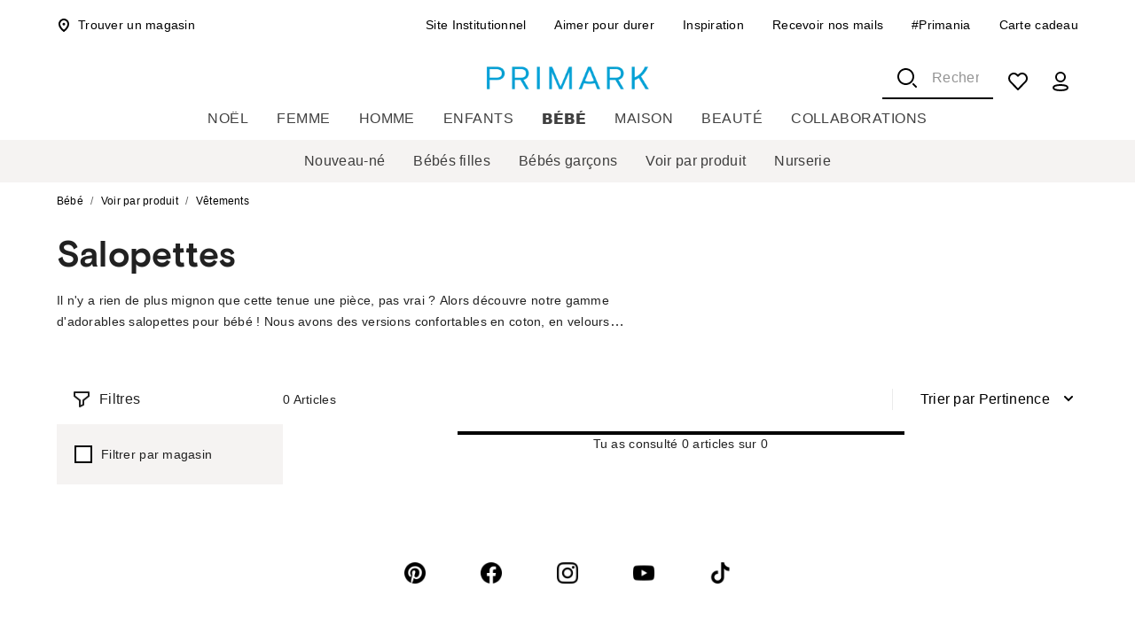

--- FILE ---
content_type: application/javascript; charset=UTF-8
request_url: https://www.primark.com/_next/static/chunks/7049-1cc56c233e56fdc1.js
body_size: 2774
content:
var br_data={};"use strict";(self.webpackChunk_N_E=self.webpackChunk_N_E||[]).push([[7049],{39004:(e,t,a)=>{a.d(t,{W:()=>i,f:()=>r});var i=function(e){return e.HOME_PAGE_VIEW="Home page view",e.PRODUCT_DETAILS="Product Detail",e.NEWSLETTER_SUBSCRIBED="Newsletter Subscribed",e.CATEGORY_VIEW="Category View",e.PLP_VIEW="PLP View",e.SHARED_CATALOG_OBJECT="Share Catalog Object",e.REGISTRATION_SUCCESSFUL="Account Registration Successful",e.ADD_TO_SHOPPING_LIST="Add to Shopping List",e.REMOVE_FROM_SHOPPING_LIST="Remove from shopping list",e.SEARCH_LOCATION="Search Location",e.VIEW_ARTICLE="Article View",e.VIEW_SHOPPING_LIST="Shopping List View",e.NEWSLETTER_SUBSCRIBE="Profile subscription",e.NEWSLETTER_UNSUBSCRIBE="Profile unsubscribe",e}({}),r=function(e){return e.ADD_TO_CART="Add To Cart",e.VIEW_ITEM_OUT_OF_STOCK="View Item Out Of Stock",e.VIEW_ITEM_DETAIL="View Item Detail",e.QUICK_VIEW_ITEM="Quick View Item",e.STOP_QUICK_VIEW_ITEM="Stop Quick View Item",e.VIEW_CATEGORY="View Category",e.VIEW_TAG="View Tag",e.VIEW_CART="View Cart",e.PURCHASE="Purchase",e.SHARE="Share",e.REVIEW="Review",e.COMMENT="Comment",e.FAVORITE="Favorite",e.SEARCH="Search",e.SEARCH_VIEW_RESULTS="Search View Results",e.SEARCH_CLICK="Search Click",e.CLICK_THROUGH="Click Through",e.UPDATE_LINE_ITEM="Update Line Item",e.REMOVE_FROM_CART="Remove From Cart",e.VIEW_BANDIT_ITEMS="View Bandit Items",e.CHANGE_CART_URL="Change cart URL",e}({})},57049:(e,t,a)=>{a.d(t,{bx:()=>E});var i=a(41754),r=a(84460),o=a(92191),n=a(9053),s=a(39004),c=a(11042);let l=e=>'[data-evergage-page="'.concat(e,'"]'),g=e=>'[data-evergage-zone="'.concat(e,'"]'),d=function(e){let t=arguments.length>1&&void 0!==arguments[1]?arguments[1]:null;return e.resolvers.buildCategoryIdAttribute('[data-evergage="breadcrumbs"] a',"data-evergage-breadcrumbs-link",t,null,e=>[e.toUpperCase()])},u=e=>{let t=e.resolvers.fromJsonLd(null,e=>{var t,a;return null==e||null==(a=e.itemListElement)||null==(t=a.sort((e,t)=>{let{position:a}=e,{position:i}=t;return a-i}))?void 0:t.map(e=>{let{name:t}=e;return t.toUpperCase()})})();return t||(n.V.getLogger().error("Categories not found in JsonLd"),[])},m=n.V.getLogger();class E{static reset(){this.evergage=void 0,this.attempts=0,this.initFailed=!1,this.queue=[]}static async init(e,t){var r,n;let E=null==(n=o.B.getConfig(e))||null==(r=n.evergage)?void 0:r.cookieDomain;this.isFailedInit()||(m.info("Init evergage"),this.initInterval(()=>{this.evergage.init(e,{cookieDomain:E}).then(()=>{var e,a,i;this.evergage.initSitemap(t||(e=this.evergage,{global:{onActionEvent:t=>{let a=e.cashDom("[data-evergage-email]").attr("data-evergage-email"),i=e.cashDom("[data-evergage-user-id]").attr("data-evergage-user-id");return a&&i&&(t.user=t.user||{},t.user.attributes=t.user.attributes||{},t.user.attributes.emailAddress=a,t.user.attributes.sfmcContactKey=i),t},contentZones:[{name:"global_popup"}]},pageTypeDefault:{name:"default"},pageTypes:[{name:"home_page",action:s.W.HOME_PAGE_VIEW,isMatch:()=>location.pathname.split("/").filter(e=>e).length<=1,contentZones:[{name:"home_hero_banner",selector:g(c.Z.HOME_HERO_BANNER)}]},{name:"product_detail",action:s.W.PRODUCT_DETAILS,isMatch:()=>location.pathname.split("/").includes("p"),WebConsent:!0,contentZones:[{name:"similar_items",selector:g(c.Z.CROSS_SELL)},{name:"footer_banner",selector:g(c.Z.GENERIC_BANNER)}],catalog:{Product:{_id:()=>e.util.resolveWhenTrue.bind(()=>{let t=e.cashDom("[data-evergage-product-id]").attr("data-evergage-product-id");return!!t&&t}),name:e.cashDom("[data-evergage-product-name]").attr("data-evergage-product-name"),description:e.cashDom("[data-evergage-product-description]").attr("data-evergage-product-description"),primaryCategory:e.cashDom('[data-testautomation-id="breadcrumbs-pannel"] a').eq(0).attr("data-evergage-breadcrumbs-link"),subCategory:d(e,1),categories:d(e),url:e.resolvers.fromHref(),price:()=>e.util.getFloatValue(e.cashDom("[data-evergage-product-price]").attr("data-evergage-product-price")),imageUrl:e.cashDom("[data-evergage-image-url]").first().attr("data-evergage-image-url"),CNC:e.cashDom('[data-evergage-cnc="true"]').length>0,relatedCatalogObjects:{Color:()=>e.resolvers.fromSelectorAttributeMultiple("[data-evergage-color]","data-evergage-color",e=>e.map(e=>e.trim().toUpperCase())),Size:null==(a=e.cashDom("[data-evergage-sizes]").attr("data-evergage-sizes"))?void 0:a.split(","),Category:d(e,1)}}},listeners:[e.listener("click","#share-button",()=>{e.sendEvent({name:s.W.SHARED_CATALOG_OBJECT,itemAction:e.ItemAction.Share,catalog:{Product:{_id:e.cashDom("[data-evergage-product-id]").attr("data-evergage-product-id"),name:e.cashDom("[data-evergage-product-name]").attr("data-evergage-product-name"),category:d(e),color:e.cashDom("[data-evergage-product-color]").attr("data-evergage-product-color")}}})}),e.listener("click",'[data-evergage="shopping-list-button"]',t=>{let a=e.cashDom(t.target).closest("[data-evergage='shopping-list-button']").attr("data-evergage-action");a&&e.sendEvent({action:"true"===a?s.W.REMOVE_FROM_SHOPPING_LIST:s.W.ADD_TO_SHOPPING_LIST,itemAction:e.ItemAction.Favorite,catalog:{Product:{_id:e.cashDom("[data-evergage-product-id]").attr("data-evergage-product-id"),name:e.cashDom("[data-evergage-product-name]").attr("data-evergage-product-name"),category:d(e),color:e.cashDom("[data-evergage-product-color]").attr("data-evergage-product-color")}}})}),e.listener("click",'[data-evergage="search-location"]',()=>{e.sendEvent({action:s.W.SEARCH_LOCATION})}),e.listener("click",'[data-evergage="add-to-bag"]',()=>{let t=e.util.buildLineItemFromPageState();t.quantity=1,e.sendEvent({itemAction:e.ItemAction.AddToCart,cart:{singleLine:{Product:t}}})})]},{name:"CLP",action:s.W.CATEGORY_VIEW,isMatch:()=>{let t=location.pathname.split("/");return t.includes("c")&&t.length<=4&&e.cashDom(l(c.c.CLP)).length>0},WebConsent:!0,catalog:{Category:{_id:()=>e.resolvers.fromHref(e=>e.split("?")[0].split("/").pop().toUpperCase()),categoryName:()=>e.resolvers.fromHref(e=>e.split("?")[0].split("/").pop().toUpperCase())()}},contentZones:[{name:"Category_Hero_1",selector:g(c.Z.HERO_BANNER)},{name:"Category_Hero_2",selector:g(c.Z.COLLECTION_BANNER)},{name:"Category_Hero_3",selector:g(c.Z.HERO_PRODUCT_CAROUSEL)},{name:"Category_Footer",selector:g(c.Z.GENERIC_BANNER)},{name:"Category_Editorial_Inspirations",selector:g(c.Z.EDITORIAL)}]},{name:"PLP",action:s.W.PLP_VIEW,isMatch:()=>{let t=location.pathname.split("/");return t.includes("c")&&t.length>=4&&e.cashDom(l(c.c.PLP)).length>0},WebConsent:!0,catalog:{Category:{_id:()=>u(e).reduce((e,t)=>"".concat(e?"".concat(e,"|"):"").concat(t),""),primaryCategory:()=>u(e)[0],subCategory:()=>u(e).reduce((e,t,a)=>0===a?"":"".concat(e?"".concat(e,"|"):"").concat(t),"")}}},{name:"order_confirmation",isMatch:()=>location.pathname.split("/").includes("order-confirmation")},{name:"article",action:s.W.VIEW_ARTICLE,isMatch:()=>location.pathname.split("/").includes("a")&&e.cashDom(l(c.c.ARTICLE)).length>0,WebConsent:!0,catalog:{Article:{_id:()=>e.resolvers.fromCanonical(e=>e.split("/").pop().toUpperCase()),name:()=>e.cashDom("[data-evergage-article-name]").attr("data-evergage-article-name"),url:e.resolvers.fromCanonical(),imageUrl:e.cashDom("".concat(g(c.Z.HERO_BLOCK)," img")).attr("src"),relatedCatalogObjects:{Category:[null==(i=e.cashDom("".concat(g(c.Z.HERO_BLOCK))).attr("data-evergage-theme"))?void 0:i.toUpperCase()]}}},contentZones:[{name:"Related_Articles",selector:g(c.Z.ARTICLES_CAROUSEL)}]},{name:"shopping_list",action:s.W.VIEW_SHOPPING_LIST,isMatch:()=>e.cashDom(l(c.c.SHOPPING_LIST)).length>0}]})),this.executeQueue(this.evergage)}).catch(e=>{var t,r,o;this.initFailed=!0,m.error("Fail to init evergage",e.message),null==(o=a.g)||null==(r=o.window)||null==(t=r.newrelic)||t.addPageAction(i.f.evergageInit,{error:"Fail to init evergage: ".concat(JSON.stringify(e)),stack:null==e?void 0:e.stack})})}))}static convertLocale(e){let[t,a]=e.split("-");return"".concat(t,"_").concat(a.toUpperCase())}static sendEvent(e,t){this.exec(e,()=>{var a;null===this||void 0===this||null==(a=this.evergage)||a.sendEvent({...t,source:{...t.source,locale:this.convertLocale(e)}})})}static async trackSubscription(e,t){let{email:a,preferredStore:i}=t;return this.sendEvent(e,{action:s.W.NEWSLETTER_SUBSCRIBED,user:{attributes:{emailAddress:a,MarketingOptIn:!0,...i&&{preferredStore:i}}}})}static isInitialized(){return void 0!==this.evergage}static isFailedInit(){return this.initFailed&&m.warn("Evergage failed to initialize"),this.initFailed}static addToQueue(e){this.queue.push(e)}static executeQueue(e){this.queue.forEach(t=>t(e)),this.queue=[]}static initInterval(e){var t,o,n,s,c;if(this.evergage=null==(o=a.g)||null==(t=o.window)?void 0:t.Evergage,this.isInitialized())m.info("Evergage is initialized"),e();else if(this.attempts<=100)setTimeout(()=>this.initInterval(e),100);else{this.initFailed=!0,m.warn("Evergage failed to initialize");let e=(0,r.YV)();null==(c=a.g)||null==(s=c.window)||null==(n=s.newrelic)||n.addPageAction(i.f.evergageSnippetInit,{message:"Evergage snippet failed to initialize. Cookie categories: ".concat(e)})}this.attempts++}static exec(e,t){this.isFailedInit()||(this.addToQueue(t),this.isInitialized()?this.executeQueue(this.evergage):this.init(e))}}E.evergage=void 0,E.attempts=0,E.initFailed=!1,E.queue=[]}}]);
//# sourceMappingURL=7049-1cc56c233e56fdc1.js.map

--- FILE ---
content_type: application/javascript; charset=UTF-8
request_url: https://www.primark.com/_next/static/chunks/3184-39e19b5acf07a5bc.js
body_size: 3310
content:
var br_data={};"use strict";(self.webpackChunk_N_E=self.webpackChunk_N_E||[]).push([[3184],{22822:(e,t,o)=>{o.d(t,{A:()=>M});var r=o(67810),a=o(88945),l=o(12115),n=o(99484),i=o(57001),c=o(1141),s=o(89910),d=o(36697),u=o(95155);let p=(0,d.A)((0,u.jsx)("path",{d:"M19 5v14H5V5h14m0-2H5c-1.1 0-2 .9-2 2v14c0 1.1.9 2 2 2h14c1.1 0 2-.9 2-2V5c0-1.1-.9-2-2-2z"}),"CheckBoxOutlineBlank"),m=(0,d.A)((0,u.jsx)("path",{d:"M19 3H5c-1.11 0-2 .9-2 2v14c0 1.1.89 2 2 2h14c1.11 0 2-.9 2-2V5c0-1.1-.89-2-2-2zm-9 14l-5-5 1.41-1.41L10 14.17l7.59-7.59L19 8l-9 9z"}),"CheckBox"),h=(0,d.A)((0,u.jsx)("path",{d:"M19 3H5c-1.1 0-2 .9-2 2v14c0 1.1.9 2 2 2h14c1.1 0 2-.9 2-2V5c0-1.1-.9-2-2-2zm-2 10H7v-2h10v2z"}),"IndeterminateCheckBox");var b=o(81852),v=o(16625),A=o(48116),f=o(30424),k=o(85795),g=o(95195);function y(e){return(0,g.Ay)("MuiCheckbox",e)}let x=(0,k.A)("MuiCheckbox",["root","checked","disabled","indeterminate","colorPrimary","colorSecondary","sizeSmall","sizeMedium"]),C=["checkedIcon","color","icon","indeterminate","indeterminateIcon","inputProps","size","className"],R=(0,A.Ay)(s.A,{shouldForwardProp:e=>(0,f.A)(e)||"classes"===e,name:"MuiCheckbox",slot:"Root",overridesResolver:(e,t)=>{let{ownerState:o}=e;return[t.root,o.indeterminate&&t.indeterminate,t["size".concat((0,b.A)(o.size))],"default"!==o.color&&t["color".concat((0,b.A)(o.color))]]}})(e=>{let{theme:t,ownerState:o}=e;return(0,a.A)({color:(t.vars||t).palette.text.secondary},!o.disableRipple&&{"&:hover":{backgroundColor:t.vars?"rgba(".concat("default"===o.color?t.vars.palette.action.activeChannel:t.vars.palette[o.color].mainChannel," / ").concat(t.vars.palette.action.hoverOpacity,")"):(0,c.X4)("default"===o.color?t.palette.action.active:t.palette[o.color].main,t.palette.action.hoverOpacity),"@media (hover: none)":{backgroundColor:"transparent"}}},"default"!==o.color&&{["&.".concat(x.checked,", &.").concat(x.indeterminate)]:{color:(t.vars||t).palette[o.color].main},["&.".concat(x.disabled)]:{color:(t.vars||t).palette.action.disabled}})}),S=(0,u.jsx)(m,{}),w=(0,u.jsx)(p,{}),P=(0,u.jsx)(h,{}),M=l.forwardRef(function(e,t){var o,c;let s=(0,v.b)({props:e,name:"MuiCheckbox"}),{checkedIcon:d=S,color:p="primary",icon:m=w,indeterminate:h=!1,indeterminateIcon:A=P,inputProps:f,size:k="medium",className:g}=s,x=(0,r.A)(s,C),M=h?A:m,j=h?A:d,z=(0,a.A)({},s,{color:p,indeterminate:h,size:k}),B=(e=>{let{classes:t,indeterminate:o,color:r,size:l}=e,n={root:["root",o&&"indeterminate","color".concat((0,b.A)(r)),"size".concat((0,b.A)(l))]},c=(0,i.A)(n,y,t);return(0,a.A)({},t,c)})(z);return(0,u.jsx)(R,(0,a.A)({type:"checkbox",inputProps:(0,a.A)({"data-indeterminate":h},f),icon:l.cloneElement(M,{fontSize:null!=(o=M.props.fontSize)?o:k}),checkedIcon:l.cloneElement(j,{fontSize:null!=(c=j.props.fontSize)?c:k}),ownerState:z,ref:t,className:(0,n.A)(B.root,g)},x,{classes:B}))})},63103:(e,t,o)=>{o.d(t,{A:()=>I});var r=o(67810),a=o(88945),l=o(12115),n=o(99484),i=o(57001),c=o(45918),s=o(71240),d=o(46779),u=o(95195),p=o(50393),m=o(11947),h=o(33065),b=o(35780),v=o(66296),A=o(28979),f=o(95155);let k=["component","direction","spacing","divider","children","className","useFlexGap"],g=(0,b.A)(),y=(0,p.A)("div",{name:"MuiStack",slot:"Root",overridesResolver:(e,t)=>t.root});function x(e){return(0,m.A)({props:e,name:"MuiStack",defaultTheme:g})}let C=({ownerState:e,theme:t})=>{let o=(0,a.A)({display:"flex",flexDirection:"column"},(0,v.NI)({theme:t},(0,v.kW)({values:e.direction,breakpoints:t.breakpoints.values}),e=>({flexDirection:e})));if(e.spacing){let r=(0,A.LX)(t),a=Object.keys(t.breakpoints.values).reduce((t,o)=>(("object"==typeof e.spacing&&null!=e.spacing[o]||"object"==typeof e.direction&&null!=e.direction[o])&&(t[o]=!0),t),{}),l=(0,v.kW)({values:e.direction,base:a}),n=(0,v.kW)({values:e.spacing,base:a});"object"==typeof l&&Object.keys(l).forEach((e,t,o)=>{if(!l[e]){let r=t>0?l[o[t-1]]:"column";l[e]=r}}),o=(0,d.A)(o,(0,v.NI)({theme:t},n,(t,o)=>e.useFlexGap?{gap:(0,A._W)(r,t)}:{"& > :not(style):not(style)":{margin:0},"& > :not(style) ~ :not(style)":{[`margin${({row:"Left","row-reverse":"Right",column:"Top","column-reverse":"Bottom"})[o?l[o]:e.direction]}`]:(0,A._W)(r,t)}}))}return(0,v.iZ)(t.breakpoints,o)};var R=o(48116),S=o(16625);let w=function(e={}){let{createStyledComponent:t=y,useThemeProps:o=x,componentName:n="MuiStack"}=e,c=t(C);return l.forwardRef(function(e,t){let d=o(e),p=(0,h.A)(d),{component:m="div",direction:b="column",spacing:v=0,divider:A,children:g,className:y,useFlexGap:x=!1}=p,C=(0,r.A)(p,k),R=(0,i.A)({root:["root"]},e=>(0,u.Ay)(n,e),{});return(0,f.jsx)(c,(0,a.A)({as:m,ownerState:{direction:b,spacing:v,useFlexGap:x},ref:t,className:(0,s.A)(R.root,y)},C,{children:A?function(e,t){let o=l.Children.toArray(e).filter(Boolean);return o.reduce((e,r,a)=>(e.push(r),a<o.length-1&&e.push(l.cloneElement(t,{key:`separator-${a}`})),e),[])}(g,A):g}))})}({createStyledComponent:(0,R.Ay)("div",{name:"MuiStack",slot:"Root",overridesResolver:(e,t)=>t.root}),useThemeProps:e=>(0,S.b)({props:e,name:"MuiStack"})});var P=o(23315),M=o(81852);function j(e){return(0,u.Ay)("MuiFormControlLabel",e)}let z=(0,o(85795).A)("MuiFormControlLabel",["root","labelPlacementStart","labelPlacementTop","labelPlacementBottom","disabled","label","error","required","asterisk"]);var B=o(75108);let F=["checked","className","componentsProps","control","disabled","disableTypography","inputRef","label","labelPlacement","name","onChange","required","slotProps","value"],N=(0,R.Ay)("label",{name:"MuiFormControlLabel",slot:"Root",overridesResolver:(e,t)=>{let{ownerState:o}=e;return[{["& .".concat(z.label)]:t.label},t.root,t["labelPlacement".concat((0,M.A)(o.labelPlacement))]]}})(e=>{let{theme:t,ownerState:o}=e;return(0,a.A)({display:"inline-flex",alignItems:"center",cursor:"pointer",verticalAlign:"middle",WebkitTapHighlightColor:"transparent",marginLeft:-11,marginRight:16,["&.".concat(z.disabled)]:{cursor:"default"}},"start"===o.labelPlacement&&{flexDirection:"row-reverse",marginLeft:16,marginRight:-11},"top"===o.labelPlacement&&{flexDirection:"column-reverse",marginLeft:16},"bottom"===o.labelPlacement&&{flexDirection:"column",marginLeft:16},{["& .".concat(z.label)]:{["&.".concat(z.disabled)]:{color:(t.vars||t).palette.text.disabled}}})}),L=(0,R.Ay)("span",{name:"MuiFormControlLabel",slot:"Asterisk",overridesResolver:(e,t)=>t.asterisk})(e=>{let{theme:t}=e;return{["&.".concat(z.error)]:{color:(t.vars||t).palette.error.main}}}),I=l.forwardRef(function(e,t){var o,s;let d=(0,S.b)({props:e,name:"MuiFormControlLabel"}),{className:u,componentsProps:p={},control:m,disabled:h,disableTypography:b,label:v,labelPlacement:A="end",required:k,slotProps:g={}}=d,y=(0,r.A)(d,F),x=(0,c.A)(),C=null!=(o=null!=h?h:m.props.disabled)?o:null==x?void 0:x.disabled,R=null!=k?k:m.props.required,z={disabled:C,required:R};["checked","name","onChange","value","inputRef"].forEach(e=>{void 0===m.props[e]&&void 0!==d[e]&&(z[e]=d[e])});let I=(0,B.A)({props:d,muiFormControl:x,states:["error"]}),E=(0,a.A)({},d,{disabled:C,labelPlacement:A,required:R,error:I.error}),q=(e=>{let{classes:t,disabled:o,labelPlacement:r,error:a,required:l}=e,n={root:["root",o&&"disabled","labelPlacement".concat((0,M.A)(r)),a&&"error",l&&"required"],label:["label",o&&"disabled"],asterisk:["asterisk",a&&"error"]};return(0,i.A)(n,j,t)})(E),O=null!=(s=g.typography)?s:p.typography,_=v;return null==_||_.type===P.A||b||(_=(0,f.jsx)(P.A,(0,a.A)({component:"span"},O,{className:(0,n.A)(q.label,null==O?void 0:O.className),children:_}))),(0,f.jsxs)(N,(0,a.A)({className:(0,n.A)(q.root,u),ownerState:E,ref:t},y,{children:[l.cloneElement(m,z),R?(0,f.jsxs)(w,{display:"block",children:[_,(0,f.jsxs)(L,{ownerState:E,"aria-hidden":!0,className:q.asterisk,children:[" ","*"]})]}):_]}))})},89910:(e,t,o)=>{o.d(t,{A:()=>y});var r=o(67810),a=o(88945),l=o(12115),n=o(99484),i=o(57001),c=o(81852),s=o(48116),d=o(30424),u=o(17576),p=o(45918),m=o(58842),h=o(85795),b=o(95195);function v(e){return(0,b.Ay)("PrivateSwitchBase",e)}(0,h.A)("PrivateSwitchBase",["root","checked","disabled","input","edgeStart","edgeEnd"]);var A=o(95155);let f=["autoFocus","checked","checkedIcon","className","defaultChecked","disabled","disableFocusRipple","edge","icon","id","inputProps","inputRef","name","onBlur","onChange","onFocus","readOnly","required","tabIndex","type","value"],k=(0,s.Ay)(m.A,{name:"MuiSwitchBase"})(e=>{let{ownerState:t}=e;return(0,a.A)({padding:9,borderRadius:"50%"},"start"===t.edge&&{marginLeft:"small"===t.size?-3:-12},"end"===t.edge&&{marginRight:"small"===t.size?-3:-12})}),g=(0,s.Ay)("input",{name:"MuiSwitchBase",shouldForwardProp:d.A})({cursor:"inherit",position:"absolute",opacity:0,width:"100%",height:"100%",top:0,left:0,margin:0,padding:0,zIndex:1}),y=l.forwardRef(function(e,t){let{autoFocus:o,checked:l,checkedIcon:s,className:d,defaultChecked:m,disabled:h,disableFocusRipple:b=!1,edge:y=!1,icon:x,id:C,inputProps:R,inputRef:S,name:w,onBlur:P,onChange:M,onFocus:j,readOnly:z,required:B=!1,tabIndex:F,type:N,value:L}=e,I=(0,r.A)(e,f),[E,q]=(0,u.A)({controlled:l,default:!!m,name:"SwitchBase",state:"checked"}),O=(0,p.A)(),_=h;O&&void 0===_&&(_=O.disabled);let H="checkbox"===N||"radio"===N,W=(0,a.A)({},e,{checked:E,disabled:_,disableFocusRipple:b,edge:y}),D=(e=>{let{classes:t,checked:o,disabled:r,edge:a}=e,l={root:["root",o&&"checked",r&&"disabled",a&&"edge".concat((0,c.A)(a))],input:["input"]};return(0,i.A)(l,v,t)})(W);return(0,A.jsxs)(k,(0,a.A)({component:"span",className:(0,n.A)(D.root,d),centerRipple:!0,focusRipple:!b,disabled:_,tabIndex:null,role:void 0,onFocus:e=>{j&&j(e),O&&O.onFocus&&O.onFocus(e)},onBlur:e=>{P&&P(e),O&&O.onBlur&&O.onBlur(e)},ownerState:W,ref:t},I,{children:[(0,A.jsx)(g,(0,a.A)({autoFocus:o,checked:l,defaultChecked:m,className:D.input,disabled:_,id:H?C:void 0,name:w,onChange:e=>{if(e.nativeEvent.defaultPrevented)return;let t=e.target.checked;q(t),M&&M(e,t)},readOnly:z,ref:S,required:B,ownerState:W,tabIndex:F,type:N},"checkbox"===N&&void 0===L?{}:{value:L},R)),E?s:x]}))})}}]);
//# sourceMappingURL=3184-39e19b5acf07a5bc.js.map

--- FILE ---
content_type: application/javascript; charset=UTF-8
request_url: https://www.primark.com/_next/static/chunks/9845.0828cf63f17eabd8.js
body_size: 10692
content:
var br_data={};"use strict";(self.webpackChunk_N_E=self.webpackChunk_N_E||[]).push([[9845],{20558:(e,l,t)=>{t.d(l,{F:()=>a,Y:()=>s});var i=function(e){return e.AT="AT",e.BE="BE",e.CZ="CZ",e.DE="DE",e.ES="ES",e.FR="FR",e.IE="IE",e.US="US",e.NL="NL",e.PL="PL",e.GB="GB",e.PT="PT",e.SI="SI",e.IT="IT",e.SK="SK",e.RO="RO",e}({}),o=t(95155);t(12115);var n=t(15608);let r=new Intl.DisplayNames(["en"],{type:"region"}),a={[i.AT]:{title:r.of(i.AT),icon:e=>(0,o.jsxs)(n.V,{width:"24",height:"24",fill:"none",viewBox:"0 0 24 24",...e,children:[(0,o.jsx)("rect",{x:"1.25",y:"4.25",width:"21.5",height:"15.5",rx:"1.75",fill:"white",stroke:"#F5F5F5",strokeWidth:"0.5"}),(0,o.jsx)("path",{fillRule:"evenodd",clipRule:"evenodd",d:"M1 9.33333H23V4H1V9.33333Z",fill:"#F64253"}),(0,o.jsx)("path",{fillRule:"evenodd",clipRule:"evenodd",d:"M1 20H23V14.6667H1V20Z",fill:"#F64253"})]}),currencySymbol:"€"},[i.BE]:{title:r.of(i.BE),icon:e=>(0,o.jsxs)(n.V,{width:"24",height:"24",fill:"none",viewBox:"0 0 24 24",...e,children:[(0,o.jsx)("rect",{x:"1",y:"4",width:"22",height:"16",rx:"2",fill:"white"}),(0,o.jsx)("rect",{x:"11.4762",y:"4",width:"11.5238",height:"16",fill:"#FF4453"}),(0,o.jsx)("path",{fillRule:"evenodd",clipRule:"evenodd",d:"M1 20H8.33333V4H1V20Z",fill:"#262626"}),(0,o.jsx)("path",{fillRule:"evenodd",clipRule:"evenodd",d:"M8.33331 20H15.6666V4H8.33331V20Z",fill:"#FFCF3C"})]}),currencySymbol:"€"},[i.CZ]:{title:r.of(i.CZ),icon:e=>(0,o.jsxs)(n.V,{width:"24",height:"24",fill:"none",viewBox:"0 0 24 24",...e,children:[(0,o.jsx)("rect",{x:"1.25",y:"4.25",width:"21.5",height:"15.5",rx:"1.75",fill:"white",stroke:"#F5F5F5",strokeWidth:"0.5"}),(0,o.jsx)("path",{fillRule:"evenodd",clipRule:"evenodd",d:"M1 20H23V12H1V20Z",fill:"#E8252A"}),(0,o.jsx)("path",{fillRule:"evenodd",clipRule:"evenodd",d:"M1 4L11.4762 12L1 20V4Z",fill:"#17579E"})]}),currencySymbol:"Kč"},[i.DE]:{title:r.of(i.DE),icon:e=>(0,o.jsxs)(n.V,{width:"24",height:"24",fill:"none",viewBox:"0 0 24 24",...e,children:[(0,o.jsx)("rect",{x:"1",y:"4",width:"22",height:"16",rx:"2",fill:"white"}),(0,o.jsx)("path",{fillRule:"evenodd",clipRule:"evenodd",d:"M1 9.33333H23V4H1V9.33333Z",fill:"#262626"}),(0,o.jsx)("g",{filter:"url(#filter0_d)",children:(0,o.jsx)("path",{fillRule:"evenodd",clipRule:"evenodd",d:"M1 14.6667H23V9.33333H1V14.6667Z",fill:"#F01515"})}),(0,o.jsx)("g",{filter:"url(#filter1_d)",children:(0,o.jsx)("path",{fillRule:"evenodd",clipRule:"evenodd",d:"M1 20H23V14.6667H1V20Z",fill:"#FFD521"})}),(0,o.jsxs)("defs",{children:[(0,o.jsxs)("filter",{id:"filter0_d",x:"1",y:"9.33333",width:"22",height:"5.33333",filterUnits:"userSpaceOnUse",colorInterpolationFilters:"sRGB",children:[(0,o.jsx)("feFlood",{floodOpacity:"0",result:"BackgroundImageFix"}),(0,o.jsx)("feColorMatrix",{in:"SourceAlpha",type:"matrix",values:"0 0 0 0 0 0 0 0 0 0 0 0 0 0 0 0 0 0 127 0",result:"hardAlpha"}),(0,o.jsx)("feOffset",{}),(0,o.jsx)("feColorMatrix",{type:"matrix",values:"0 0 0 0 0 0 0 0 0 0 0 0 0 0 0 0 0 0 0.06 0"}),(0,o.jsx)("feBlend",{mode:"normal",in2:"BackgroundImageFix",result:"effect1_dropShadow"}),(0,o.jsx)("feBlend",{mode:"normal",in:"SourceGraphic",in2:"effect1_dropShadow",result:"shape"})]}),(0,o.jsxs)("filter",{id:"filter1_d",x:"1",y:"14.6667",width:"22",height:"5.33333",filterUnits:"userSpaceOnUse",colorInterpolationFilters:"sRGB",children:[(0,o.jsx)("feFlood",{floodOpacity:"0",result:"BackgroundImageFix"}),(0,o.jsx)("feColorMatrix",{in:"SourceAlpha",type:"matrix",values:"0 0 0 0 0 0 0 0 0 0 0 0 0 0 0 0 0 0 127 0",result:"hardAlpha"}),(0,o.jsx)("feOffset",{}),(0,o.jsx)("feColorMatrix",{type:"matrix",values:"0 0 0 0 0 0 0 0 0 0 0 0 0 0 0 0 0 0 0.06 0"}),(0,o.jsx)("feBlend",{mode:"normal",in2:"BackgroundImageFix",result:"effect1_dropShadow"}),(0,o.jsx)("feBlend",{mode:"normal",in:"SourceGraphic",in2:"effect1_dropShadow",result:"shape"})]})]})]}),currencySymbol:"€"},[i.ES]:{title:r.of(i.ES),icon:e=>(0,o.jsxs)(n.V,{width:"24",height:"24",fill:"none",viewBox:"0 0 24 24",...e,children:[(0,o.jsx)("rect",{x:"1",y:"4",width:"22",height:"16",rx:"2",fill:"white"}),(0,o.jsx)("path",{fillRule:"evenodd",clipRule:"evenodd",d:"M1 8H23V4H1V8Z",fill:"#DD172C"}),(0,o.jsx)("path",{fillRule:"evenodd",clipRule:"evenodd",d:"M1 20H23V16H1V20Z",fill:"#DD172C"}),(0,o.jsx)("path",{fillRule:"evenodd",clipRule:"evenodd",d:"M1 16H23V8H1V16Z",fill:"#FFD133"}),(0,o.jsx)("path",{fillRule:"evenodd",clipRule:"evenodd",d:"M6.76196 11.3333H7.80958V11.8571H6.76196V11.3333Z",fill:"#FFEDB1"}),(0,o.jsx)("path",{d:"M5.84474 11.5039C5.82855 11.3095 5.98191 11.1429 6.17693 11.1429H7.34691C7.54192 11.1429 7.69528 11.3095 7.67909 11.5039L7.56435 12.8807C7.52958 13.298 7.1807 13.619 6.76192 13.619C6.34313 13.619 5.99426 13.298 5.95948 12.8807L5.84474 11.5039Z",stroke:"#A41517",strokeWidth:"0.666667"}),(0,o.jsx)("path",{fillRule:"evenodd",clipRule:"evenodd",d:"M5.71423 11.8571H7.80947V12.381H7.28566L6.76185 13.4286L6.23804 12.381H5.71423V11.8571Z",fill:"#A41517"}),(0,o.jsx)("rect",{x:"4.14282",y:"10.2857",width:"1.04762",height:"3.66667",rx:"0.52381",fill:"#A41517"}),(0,o.jsx)("rect",{x:"8.33337",y:"10.2857",width:"1.04762",height:"3.66667",rx:"0.523809",fill:"#A41517"}),(0,o.jsx)("path",{d:"M5.71423 10.0762C5.71423 9.61333 6.08946 9.2381 6.55233 9.2381H6.97138C7.43424 9.2381 7.80947 9.61333 7.80947 10.0762C7.80947 10.1919 7.71566 10.2857 7.59995 10.2857H5.92376C5.80804 10.2857 5.71423 10.1919 5.71423 10.0762Z",fill:"#A41517"})]}),currencySymbol:"€"},[i.FR]:{title:r.of(i.FR),icon:e=>(0,o.jsxs)(n.V,{width:"24",height:"24",fill:"none",viewBox:"0 0 24 24",...e,children:[(0,o.jsx)("rect",{x:"1.25",y:"4.25",width:"21.5",height:"15.5",rx:"1.75",fill:"white",stroke:"#F5F5F5",strokeWidth:"0.5"}),(0,o.jsx)("rect",{x:"15.6667",y:"4",width:"7.33333",height:"16",fill:"#F44653"}),(0,o.jsx)("path",{fillRule:"evenodd",clipRule:"evenodd",d:"M1 20H8.33333V4H1V20Z",fill:"#1035BB"})]}),currencySymbol:"€"},[i.IE]:{title:r.of(i.IE),icon:e=>(0,o.jsxs)(n.V,{width:"24",height:"24",fill:"none",viewBox:"0 0 24 24",...e,children:[(0,o.jsx)("rect",{x:"1.25",y:"4.25",width:"21.5",height:"15.5",rx:"1.75",fill:"white",stroke:"#F5F5F5",strokeWidth:"0.5"}),(0,o.jsx)("rect",{x:"15.6667",y:"4",width:"7.33333",height:"16",fill:"#FF8515"}),(0,o.jsx)("path",{fillRule:"evenodd",clipRule:"evenodd",d:"M1 20H8.33333V4H1V20Z",fill:"#07BB59"})]}),currencySymbol:"€"},[i.US]:{title:r.of(i.US),icon:e=>(0,o.jsxs)(n.V,{width:"24",height:"24",fill:"none",viewBox:"0 0 24 24",...e,children:[(0,o.jsx)("rect",{x:"1",y:"4",width:"22",height:"16",fill:"white"}),(0,o.jsx)("path",{fillRule:"evenodd",clipRule:"evenodd",d:"M23 4H1V5.06667H23V4ZM23 6.13333H1V7.2H23V6.13333ZM1 8.26667H23V9.33333H1V8.26667ZM23 10.4H1V11.4667H23V10.4ZM1 12.5333H23V13.6H1V12.5333ZM23 14.6667H1V15.7333H23V14.6667ZM1 16.8H23V17.8667H1V16.8ZM23 18.9333H1V20H23V18.9333Z",fill:"#D02F44"}),(0,o.jsx)("rect",{x:"1",y:"4",width:"9.42857",height:"7.47",fill:"#46467F"}),(0,o.jsx)("path",{fillRule:"evenodd",clipRule:"evenodd",d:"M3.09523 5.57142C3.09523 5.86071 2.86071 6.09523 2.57142 6.09523C2.28212 6.09523 2.04761 5.86071 2.04761 5.57142C2.04761 5.28212 2.28212 5.04761 2.57142 5.04761C2.86071 5.04761 3.09523 5.28212 3.09523 5.57142ZM5.19046 5.57142C5.19046 5.86071 4.95595 6.09523 4.66666 6.09523C4.37736 6.09523 4.14285 5.86071 4.14285 5.57142C4.14285 5.28212 4.37736 5.04761 4.66666 5.04761C4.95595 5.04761 5.19046 5.28212 5.19046 5.57142ZM6.76189 6.09523C7.05119 6.09523 7.2857 5.86071 7.2857 5.57142C7.2857 5.28212 7.05119 5.04761 6.76189 5.04761C6.4726 5.04761 6.23808 5.28212 6.23808 5.57142C6.23808 5.86071 6.4726 6.09523 6.76189 6.09523ZM9.38094 5.57142C9.38094 5.86071 9.14642 6.09523 8.85713 6.09523C8.56784 6.09523 8.33332 5.86071 8.33332 5.57142C8.33332 5.28212 8.56784 5.04761 8.85713 5.04761C9.14642 5.04761 9.38094 5.28212 9.38094 5.57142ZM3.61904 7.14285C3.90833 7.14285 4.14285 6.90833 4.14285 6.61904C4.14285 6.32974 3.90833 6.09523 3.61904 6.09523C3.32974 6.09523 3.09523 6.32974 3.09523 6.61904C3.09523 6.90833 3.32974 7.14285 3.61904 7.14285ZM6.23808 6.61904C6.23808 6.90833 6.00357 7.14285 5.71427 7.14285C5.42498 7.14285 5.19046 6.90833 5.19046 6.61904C5.19046 6.32974 5.42498 6.09523 5.71427 6.09523C6.00357 6.09523 6.23808 6.32974 6.23808 6.61904ZM7.80951 7.14285C8.0988 7.14285 8.33332 6.90833 8.33332 6.61904C8.33332 6.32974 8.0988 6.09523 7.80951 6.09523C7.52022 6.09523 7.2857 6.32974 7.2857 6.61904C7.2857 6.90833 7.52022 7.14285 7.80951 7.14285ZM9.38094 7.66666C9.38094 7.95595 9.14642 8.19046 8.85713 8.19046C8.56784 8.19046 8.33332 7.95595 8.33332 7.66666C8.33332 7.37736 8.56784 7.14285 8.85713 7.14285C9.14642 7.14285 9.38094 7.37736 9.38094 7.66666ZM6.76189 8.19046C7.05119 8.19046 7.2857 7.95595 7.2857 7.66666C7.2857 7.37736 7.05119 7.14285 6.76189 7.14285C6.4726 7.14285 6.23808 7.37736 6.23808 7.66666C6.23808 7.95595 6.4726 8.19046 6.76189 8.19046ZM5.19046 7.66666C5.19046 7.95595 4.95595 8.19046 4.66666 8.19046C4.37736 8.19046 4.14285 7.95595 4.14285 7.66666C4.14285 7.37736 4.37736 7.14285 4.66666 7.14285C4.95595 7.14285 5.19046 7.37736 5.19046 7.66666ZM2.57142 8.19046C2.86071 8.19046 3.09523 7.95595 3.09523 7.66666C3.09523 7.37736 2.86071 7.14285 2.57142 7.14285C2.28212 7.14285 2.04761 7.37736 2.04761 7.66666C2.04761 7.95595 2.28212 8.19046 2.57142 8.19046ZM4.14285 8.71427C4.14285 9.00357 3.90833 9.23808 3.61904 9.23808C3.32974 9.23808 3.09523 9.00357 3.09523 8.71427C3.09523 8.42498 3.32974 8.19046 3.61904 8.19046C3.90833 8.19046 4.14285 8.42498 4.14285 8.71427ZM5.71427 9.23808C6.00357 9.23808 6.23808 9.00357 6.23808 8.71427C6.23808 8.42498 6.00357 8.19046 5.71427 8.19046C5.42498 8.19046 5.19046 8.42498 5.19046 8.71427C5.19046 9.00357 5.42498 9.23808 5.71427 9.23808ZM8.33332 8.71427C8.33332 9.00357 8.0988 9.23808 7.80951 9.23808C7.52022 9.23808 7.2857 9.00357 7.2857 8.71427C7.2857 8.42498 7.52022 8.19046 7.80951 8.19046C8.0988 8.19046 8.33332 8.42498 8.33332 8.71427ZM8.85713 10.2857C9.14642 10.2857 9.38094 10.0512 9.38094 9.76189C9.38094 9.4726 9.14642 9.23808 8.85713 9.23808C8.56784 9.23808 8.33332 9.4726 8.33332 9.76189C8.33332 10.0512 8.56784 10.2857 8.85713 10.2857ZM7.2857 9.76189C7.2857 10.0512 7.05119 10.2857 6.76189 10.2857C6.4726 10.2857 6.23808 10.0512 6.23808 9.76189C6.23808 9.4726 6.4726 9.23808 6.76189 9.23808C7.05119 9.23808 7.2857 9.4726 7.2857 9.76189ZM4.66666 10.2857C4.95595 10.2857 5.19046 10.0512 5.19046 9.76189C5.19046 9.4726 4.95595 9.23808 4.66666 9.23808C4.37736 9.23808 4.14285 9.4726 4.14285 9.76189C4.14285 10.0512 4.37736 10.2857 4.66666 10.2857ZM3.09523 9.76189C3.09523 10.0512 2.86071 10.2857 2.57142 10.2857C2.28212 10.2857 2.04761 10.0512 2.04761 9.76189C2.04761 9.4726 2.28212 9.23808 2.57142 9.23808C2.86071 9.23808 3.09523 9.4726 3.09523 9.76189Z",fill:"url(#paint0_linear)"}),(0,o.jsx)("defs",{children:(0,o.jsxs)("linearGradient",{id:"paint0_linear",x1:"2.04761",y1:"5.04761",x2:"2.04761",y2:"10.2857",gradientUnits:"userSpaceOnUse",children:[(0,o.jsx)("stop",{stopColor:"white"}),(0,o.jsx)("stop",{offset:"1",stopColor:"#F0F0F0"})]})})]}),currencySymbol:"€"},[i.NL]:{title:r.of(i.NL),icon:e=>(0,o.jsxs)(n.V,{width:"24",height:"24",fill:"none",viewBox:"0 0 24 24",...e,children:[(0,o.jsx)("rect",{x:"1.25",y:"4.25",width:"21.5",height:"15.5",rx:"1.75",fill:"white",stroke:"#F5F5F5",strokeWidth:"0.5"}),(0,o.jsx)("path",{fillRule:"evenodd",clipRule:"evenodd",d:"M1 9.33333H23V4H1V9.33333Z",fill:"#CA2B39"}),(0,o.jsx)("path",{fillRule:"evenodd",clipRule:"evenodd",d:"M1 20H23V14.6667H1V20Z",fill:"#2C56A2"})]}),currencySymbol:"€"},[i.PL]:{title:r.of(i.PL),icon:e=>(0,o.jsxs)(n.V,{width:"24",height:"24",fill:"none",viewBox:"0 0 24 24",...e,children:[(0,o.jsx)("rect",{x:"1.25",y:"4.25",width:"21.5",height:"15.5",rx:"1.75",fill:"white",stroke:"#F5F5F5",strokeWidth:"0.5"}),(0,o.jsx)("path",{fillRule:"evenodd",clipRule:"evenodd",d:"M1 20H23V11.4667H1V20Z",fill:"#EB2A50"})]}),currencySymbol:"zł"},[i.GB]:{title:r.of(i.GB),icon:e=>(0,o.jsxs)(n.V,{width:"24",height:"24",fill:"none",viewBox:"0 0 24 24",...e,children:[(0,o.jsx)("rect",{x:"1",y:"4",width:"22",height:"16",rx:"2",fill:"white"}),(0,o.jsx)("mask",{id:"mask0",style:{maskType:"alpha"},maskUnits:"userSpaceOnUse",x:"1",y:"4",width:"22",height:"16",children:(0,o.jsx)("rect",{x:"1",y:"4",width:"22",height:"16",rx:"2",fill:"white"})}),(0,o.jsxs)("g",{mask:"url(#mask0)",children:[(0,o.jsx)("rect",{x:"1",y:"4",width:"22",height:"16",fill:"#0A17A7"}),(0,o.jsx)("path",{fillRule:"evenodd",clipRule:"evenodd",d:"M-0.00764823 2.46683L9.38096 8.91466V2.93332H14.6191V8.91466L24.0077 2.46683L25.1793 4.23544L17.7564 9.33332H23V14.6667H17.7564L25.1793 19.7645L24.0077 21.5331L14.6191 15.0853V21.0667H9.38096V15.0853L-0.00764835 21.5331L-1.17929 19.7645L6.24366 14.6667H1.00001V9.33332H6.24366L-1.17929 4.23544L-0.00764823 2.46683Z",fill:"white"}),(0,o.jsx)("path",{d:"M15.6677 9.06575L25.6191 2.39999",stroke:"#DB1F35",strokeWidth:"0.666667",strokeLinecap:"round"}),(0,o.jsx)("path",{d:"M16.7243 14.958L25.6452 21.0803",stroke:"#DB1F35",strokeWidth:"0.666667",strokeLinecap:"round"}),(0,o.jsx)("path",{d:"M7.29006 9.04836L-2.01517 2.66321",stroke:"#DB1F35",strokeWidth:"0.666667",strokeLinecap:"round"}),(0,o.jsx)("path",{d:"M8.29931 14.8839L-2.01517 21.8484",stroke:"#DB1F35",strokeWidth:"0.666667",strokeLinecap:"round"}),(0,o.jsx)("path",{fillRule:"evenodd",clipRule:"evenodd",d:"M1 13.6H10.4286V20H13.5714V13.6H23V10.4H13.5714V4H10.4286V10.4H1V13.6Z",fill:"#E6273E"})]})]}),currencySymbol:"\xa3"},[i.PT]:{title:r.of(i.PT),icon:e=>(0,o.jsxs)(n.V,{width:"24",height:"24",fill:"none",viewBox:"0 0 24 24",...e,children:[(0,o.jsx)("rect",{x:"1",y:"4",width:"22",height:"16",rx:"2",fill:"white"}),(0,o.jsx)("rect",{x:"1",y:"4",width:"22",height:"16",fill:"#FF2936"}),(0,o.jsx)("path",{fillRule:"evenodd",clipRule:"evenodd",d:"M1 20H9.38095V4H1V20Z",fill:"#128415"}),(0,o.jsx)("path",{d:"M9.381 14.8571C10.9064 14.8571 12.1429 13.6206 12.1429 12.0952C12.1429 10.5699 10.9064 9.33333 9.381 9.33333C7.85565 9.33333 6.6191 10.5699 6.6191 12.0952C6.6191 13.6206 7.85565 14.8571 9.381 14.8571Z",stroke:"#FAF94F",strokeWidth:"1.33333"}),(0,o.jsx)("path",{fillRule:"evenodd",clipRule:"evenodd",d:"M8.33337 10.8571C8.33337 10.673 8.48261 10.5238 8.66671 10.5238H10.0953C10.2794 10.5238 10.4286 10.673 10.4286 10.8571V12.619C10.4286 13.1976 9.95958 13.6667 9.38099 13.6667C8.80241 13.6667 8.33337 13.1976 8.33337 12.619V10.8571Z",fill:"white"}),(0,o.jsx)("path",{fillRule:"evenodd",clipRule:"evenodd",d:"M9.38099 12.6191C9.67028 12.6191 9.9048 11.8607 9.9048 11.5714C9.9048 11.2821 9.67028 11.0476 9.38099 11.0476C9.0917 11.0476 8.85718 11.2821 8.85718 11.5714C8.85718 11.8607 9.0917 12.6191 9.38099 12.6191Z",fill:"#1D50B5"})]}),currencySymbol:"€"},[i.SI]:{title:r.of(i.SI),icon:e=>(0,o.jsxs)(n.V,{width:"24",height:"24",fill:"none",viewBox:"0 0 24 24",...e,children:[(0,o.jsx)("rect",{x:"1.25",y:"4.25",width:"21.5",height:"15.5",rx:"1.75",fill:"white",stroke:"#F5F5F5",strokeWidth:"0.5"}),(0,o.jsx)("path",{fillRule:"evenodd",clipRule:"evenodd",d:"M1 8.72142H5.19048V7.6738C5.19048 7.6738 5.9995 7.14999 6.7619 7.14999C7.52431 7.14999 8.26312 7.6738 8.26312 7.6738V8.72142H23V14H1V8.72142ZM7.80952 9.76904C7.80952 10.3476 7.34049 10.8167 6.7619 10.8167C6.18332 10.8167 5.71429 10.3476 5.71429 9.76904C5.71429 9.19046 6.18332 8.72142 6.7619 8.72142C7.34049 8.72142 7.80952 9.19046 7.80952 9.76904Z",fill:"#0C47B7"}),(0,o.jsx)("g",{filter:"url(#filter0_d)",children:(0,o.jsx)("path",{fillRule:"evenodd",clipRule:"evenodd",d:"M1 20H23V14H1V20Z",fill:"#E53B35"})}),(0,o.jsx)("defs",{children:(0,o.jsxs)("filter",{id:"filter0_d",x:"1",y:"14",width:"22",height:"6",filterUnits:"userSpaceOnUse",colorInterpolationFilters:"sRGB",children:[(0,o.jsx)("feFlood",{floodOpacity:"0",result:"BackgroundImageFix"}),(0,o.jsx)("feColorMatrix",{in:"SourceAlpha",type:"matrix",values:"0 0 0 0 0 0 0 0 0 0 0 0 0 0 0 0 0 0 127 0",result:"hardAlpha"}),(0,o.jsx)("feOffset",{}),(0,o.jsx)("feColorMatrix",{type:"matrix",values:"0 0 0 0 0 0 0 0 0 0 0 0 0 0 0 0 0 0 0.06 0"}),(0,o.jsx)("feBlend",{mode:"normal",in2:"BackgroundImageFix",result:"effect1_dropShadow"}),(0,o.jsx)("feBlend",{mode:"normal",in:"SourceGraphic",in2:"effect1_dropShadow",result:"shape"})]})})]}),currencySymbol:"€"},[i.IT]:{title:r.of(i.IT),icon:e=>(0,o.jsxs)(n.V,{width:"24",height:"24",fill:"none",viewBox:"0 0 24 24",...e,children:[(0,o.jsx)("rect",{x:"1.25",y:"4.25",width:"21.5",height:"15.5",rx:"1.75",fill:"white",stroke:"#F5F5F5",strokeWidth:"0.5"}),(0,o.jsx)("rect",{x:"15.6667",y:"4",width:"7.33333",height:"16",fill:"#E43D4C"}),(0,o.jsx)("path",{fillRule:"evenodd",clipRule:"evenodd",d:"M1 20H8.33333V4H1V20Z",fill:"#1BB65D"})]}),currencySymbol:"€"},[i.SK]:{title:r.of(i.SK),icon:e=>(0,o.jsxs)(n.V,{width:"24",height:"24",fill:"none",viewBox:"0 0 450 300",...e,children:[(0,o.jsx)("rect",{width:"450",height:"300",fill:"#fff"}),(0,o.jsx)("rect",{width:"450",height:"200",y:"100",fill:"#0038a8"}),(0,o.jsx)("rect",{width:"450",height:"100",y:"200",fill:"#ce1126"}),(0,o.jsx)("path",{d:"M 77.80214,70.519375 C 71.75774,70.977285 73.463095,78.307065 72.713075,82.46923 C 70.581035,111.15021 67.63598,140.75688 76.39564,168.69063 C 83.30531,191.23482 99.81871,209.83941 119.82913,221.838 C 124.75435,224.57723 129.55176,228.01768 134.99952,229.50002 C 140.70281,227.90093 145.74124,224.31012 150.887,221.39337 C 170.58257,209.40799 186.77278,190.9538 193.6034,168.69063 C 202.49837,140.28969 199.33114,110.20194 197.17536,81.05622 C 196.86141,77.045825 197.46604,70.08556 191.54167,70.519375 C 153.62849,70.519375 115.71532,70.519375 77.80214,70.519375 z",fill:"rgb(255, 255, 255)",fillOpacity:"1",fillRule:"evenodd",stroke:"none",strokeWidth:"1pt",strokeLinecap:"butt",strokeLinejoin:"miter",strokeOpacity:"1",id:"path19697"}),(0,o.jsx)("g",{transform:"matrix(0.5, 0, 0, 0.5, -4.95224e-05, 150)",id:"g1376",children:(0,o.jsxs)("g",{id:"g1388",children:[(0,o.jsx)("path",{d:"M 270.00013,-150.00033 L 270.00013,149.98108 C 131.27111,82.770984 146.4401,-28.549958 155.59324,-150.00033 L 270.00013,-150.00033 z M 270.00013,-150.00033 L 270.00013,149.98108 C 408.72916,82.770984 393.56016,-28.549958 384.40702,-150.00033 L 270.00013,-150.00033 z",fill:"rgb(206, 17, 38)",fillOpacity:"1",fillRule:"evenodd",stroke:"none",strokeWidth:"1pt",strokeLinecap:"butt",strokeLinejoin:"miter",strokeOpacity:"1",id:"path919"}),(0,o.jsxs)("g",{id:"g1366",children:[(0,o.jsx)("path",{d:"M 286.19947,-67.713266 C 300.79888,-67.713266 315.67885,-65.05409 329.99774,-62.219101 C 325.75976,-76.125053 325.75976,-84.622415 329.99774,-98.528367 C 315.67885,-95.693378 300.79888,-93.034202 286.19947,-93.034202 L 253.80076,-93.034202 C 239.20135,-93.034202 224.32138,-95.693378 210.00249,-98.528367 C 214.24047,-84.622415 214.24047,-76.125053 210.00249,-62.219101 C 224.32138,-65.05409 239.20135,-67.713266 253.80076,-67.713266 L 286.19947,-67.713266 z ",fill:"rgb(255, 255, 255)",fillOpacity:"1",fillRule:"evenodd",stroke:"none",strokeWidth:"1pt",strokeLinecap:"butt",strokeLinejoin:"miter",strokeOpacity:"1",id:"path3412"}),(0,o.jsx)("path",{d:"M 298.79901,-13.082153 C 313.39842,-13.082153 328.27839,-10.422978 342.59728,-7.5879882 C 338.35928,-21.49394 338.35928,-29.991302 342.59728,-43.897254 C 328.27839,-41.062265 313.39842,-38.403089 298.79901,-38.403089 L 241.20127,-38.403089 C 226.60186,-38.403089 211.7219,-41.062265 197.40301,-43.897254 C 201.64099,-29.991302 201.64099,-21.49394 197.40301,-7.5879882 C 211.7219,-10.422978 226.60186,-13.082153 241.20127,-13.082153 L 298.79901,-13.082153 z ",fill:"rgb(255, 255, 255)",fillOpacity:"1",fillRule:"evenodd",stroke:"none",strokeWidth:"1pt",strokeLinecap:"butt",strokeLinejoin:"miter",strokeOpacity:"1",id:"path5897"}),(0,o.jsx)("path",{d:"M 251.75613,-138.50378 C 254.60434,-124.25132 257.27591,-109.44045 257.27591,-94.908773 L 257.27591,90.87762 L 282.71491,90.87762 L 282.71491,-94.908773 C 282.71491,-109.44043 285.38648,-124.25134 288.23469,-138.50378 C 274.2639,-134.28545 265.72692,-134.28546 251.75613,-138.50378 z ",fill:"rgb(255, 255, 255)",fillOpacity:"1",fillRule:"evenodd",stroke:"none",strokeWidth:"1pt",strokeLinecap:"butt",strokeLinejoin:"miter",strokeOpacity:"1",id:"path10868"}),(0,o.jsxs)("g",{transform:"matrix(1.91992, 0, 0, 1.91101, -89.9903, -1145.43)",fill:"rgb(0, 56, 168)",fillOpacity:"1",id:"g16515",children:[(0,o.jsx)("path",{d:"M 157.5,623.34375 C 148.93543,623.34375 142,630.27919 142,638.84375 C 142,639.49669 142.10906,640.11818 142.1875,640.75 C 145.17278,645.1791 148.66482,649.42813 152.6875,653.53125 C 154.21295,654.03309 155.80728,654.375 157.5,654.375 C 166.06457,654.375 173.03125,647.40831 173.03125,638.84375 C 173.03125,630.27919 166.06457,623.34375 157.5,623.34375 z ",fillRule:"evenodd",stroke:"none",strokeWidth:"1pt",strokeLinecap:"butt",strokeLinejoin:"miter",strokeOpacity:"1",id:"path13976"}),(0,o.jsx)("path",{d:"M 187.5,614.1875 C 176.61185,614.1875 167.78125,623.04937 167.78125,633.9375 C 167.78125,644.82564 176.61186,653.65622 187.5,653.65625 C 198.38815,653.65625 207.21874,644.82564 207.21875,633.9375 C 207.21875,623.04936 198.38815,614.18747 187.5,614.1875 z ",fillRule:"evenodd",stroke:"none",strokeWidth:"1pt",strokeLinecap:"butt",strokeLinejoin:"miter",strokeOpacity:"1",id:"path15884"}),(0,o.jsx)("path",{d:"M 217.5,623.34375 C 208.93543,623.34375 202,630.27919 202,638.84375 C 202,647.40831 208.93544,654.375 217.5,654.375 C 219.19272,654.375 220.78705,654.03309 222.3125,653.53125 C 226.34603,649.41706 229.85303,645.16064 232.84375,640.71875 C 232.9197,640.09681 233.03125,639.48609 233.03125,638.84375 C 233.03125,630.27919 226.06458,623.34375 217.5,623.34375 z ",fillRule:"evenodd",stroke:"none",strokeWidth:"1pt",strokeLinecap:"butt",strokeLinejoin:"miter",strokeOpacity:"1",id:"path15882"}),(0,o.jsx)("path",{d:"M 144.625,644.125 C 154.09998,656.84337 167.7248,668.24983 187.5,677.875 C 207.27521,668.24983 220.90002,656.84337 230.375,644.125 L 144.625,644.125 z ",fillRule:"evenodd",stroke:"none",strokeWidth:"1pt",strokeLinecap:"butt",strokeLinejoin:"miter",strokeOpacity:"1",id:"path15876"})]})]})]})})]}),currencySymbol:"€"},[i.RO]:{title:r.of(i.RO),icon:e=>(0,o.jsxs)(n.V,{width:"24",height:"24",fill:"none",viewBox:"0 0 24 24",...e,children:[(0,o.jsx)("rect",{x:"1.25",y:"4.25",width:"21.5",height:"15.5",rx:"1.75",fill:"#FCD116"}),(0,o.jsx)("rect",{x:"15.6667",y:"4",width:"7.33333",height:"16",fill:"#CE1126"}),(0,o.jsx)("path",{fillRule:"evenodd",clipRule:"evenodd",d:"M1 20H8.33333V4H1V20Z",fill:"#0047AB"})]}),currencySymbol:"LEI"}},d="CountrySelector",s={icon:"".concat(d,"-icon"),currentCountryLabel:"".concat(d,"-currentCountryLabel"),downIcon:"".concat(d,"-downIcon"),item:"".concat(d,"-item"),countryLabel:"".concat(d,"-countryLabel")}},28248:(e,l,t)=>{t.d(l,{re:()=>n});var i=t(95155);t(12115);var o=t(15608);let n=e=>(0,i.jsx)(o.V,{width:"24",height:"24",fill:"none",viewBox:"0 0 24 24",...e,children:(0,i.jsx)("path",{d:"M5 9L12 16L19 9",stroke:"currentColor",strokeWidth:"2",strokeLinecap:"round"})})},49845:(e,l,t)=>{t.r(l),t.d(l,{Footer:()=>es});var i=t(95155),o=t(12115),n=t(34880),r=t(97322),a=t(33077),d=t(67909),s=t(20063),c=t(86190),u=t(83755),p=t(86174),h=t(35259),x=t(58289),f=t(86091),v=t(49634),g=t(24608),y=t(7690),m=t(39881),C=t(23315),j=t(48116),k=t(9985);let w=(0,j.Ay)(a.Ay)(()=>({display:"flex",justifyContent:"center",background:k.X5,color:k.F9,padding:14})),A=e=>{let{copyrightText:l}=e;return(0,i.jsx)(w,{children:(0,i.jsx)(C.A,{variant:"body2",...(0,m.u)("copyright"),children:l})})};var b=t(41602),L=t(92025),R=t(94164),V=t(49277),M=t(87987);let S={anchor:"".concat("LinkItem","-anchor")},H=(0,j.Ay)(L.Ay)(e=>{let{theme:l}=e;return{cursor:"pointer",padding:0,marginBottom:l.spacing(2),"&:has([data-disabled=true])":{pointerEvents:"none"},["& .".concat(S.anchor)]:{textDecoration:"none","& .MuiTypography-caption":{fontSize:14}}}}),F=e=>{var l,t,n;let{link:r,target:a}=e,{locale:d}=(0,s.useParams)(),{shouldDisableLink:c}=(0,M.i)(null!=(t=null==r?void 0:r.url)?t:"",d),u=null==r||null==(l=r.label)?void 0:l.replace(" ","-").toLowerCase(),p=(null==r?void 0:r.url)==="#cookies",h=(0,o.useCallback)(e=>{var l,t;e.preventDefault(),e.stopPropagation(),null==(t=OneTrust)||null==(l=t.ToggleInfoDisplay)||l.call(t)},[]),x=(0,o.useCallback)(e=>{p&&h(e)},[p,h]);return(0,i.jsx)(H,{...(0,m.u)("link"),id:"footer-link-".concat(u),children:(0,i.jsx)(V.S,{className:S.anchor,href:null!=(n=null==r?void 0:r.url)?n:"",target:a,children:(0,i.jsx)(C.A,{onClick:x,variant:"caption",...c&&{role:"presentation"},children:null==r?void 0:r.label})})})},B="GroupedLinksColumn",I={headline:"".concat(B,"-headline"),countrySelector:"".concat(B,"-countrySelector")};var Z=t(41272);let D=(0,j.Ay)(a.Ay)(e=>{let{theme:l}=e,t=(0,Z.a)(l);return{["& .".concat(I.headline)]:{marginBottom:l.spacing(4)},["& .".concat(I.countrySelector)]:{maxWidth:240,display:"none",[t.BREAKPOINT_LARGE_DESKTOP]:{display:"flex"}}}}),O=e=>{let{headline:l,links:t,selectedCountry:o,setSelectedCountry:r,showCountrySelector:a,countries:d,title:s,description:c,shouldOpenAllLinksInNewTab:u,selectedLanguage:p}=e,h=null==l?void 0:l.replace(" ","-").toLowerCase(),x="footer-title-".concat(h);return(0,i.jsx)(D,{component:"nav",item:!0,lg:3,md:3,sm:3,...(0,m.u)("footer-links-group"),id:"footer-links-group-".concat(h),"aria-labelledby":x,children:(0,i.jsxs)(n.A,{children:[(0,i.jsx)(C.A,{variant:"body1",component:"h2",className:I.headline,id:x,...(0,m.u)("title"),children:null==l?void 0:l.toUpperCase()}),(0,i.jsxs)(b.A,{sx:{p:0},children:[(0,i.jsx)(L.Ay,{sx:{p:0}}),null==t?void 0:t.map((e,l)=>(0,i.jsx)(F,{link:null==e?void 0:e.link,target:u?"_blank":void 0},l))]}),a&&(0,i.jsx)(n.A,{mt:5,children:(0,i.jsx)(R.CountrySelector,{className:I.countrySelector,value:o,selectedLanguage:p,onChange:r,countries:d,title:s,description:c})})]})})};var N=t(98267),W=t(37960),E=t(20537);let T=(0,j.Ay)(a.Ay)(e=>{let{theme:l}=e;return{padding:l.spacing(0)}}),P=e=>{let{headline:l,links:t,shouldOpenAllLinksInNewTab:o}=e,n=null==l?void 0:l.replace(" ","-").toLowerCase();return(0,i.jsx)(T,{item:!0,xs:12,sm:12,id:"footer-accordion-section-".concat(n),children:(0,i.jsxs)(N.A,{children:[(0,i.jsx)(E.A,{children:(0,i.jsx)(C.A,{children:null==l?void 0:l.toUpperCase()})}),(0,i.jsx)(W.A,{children:(0,i.jsx)(b.A,{sx:{p:0},children:null==t?void 0:t.map((e,l)=>(0,i.jsx)(F,{link:null==e?void 0:e.link,target:o?"_blank":void 0},l))})})]})})},_=(0,j.Ay)(a.Ay)(e=>{let{theme:l}=e;return{".MuiAccordionSummary-root":{paddingRight:"1px"},[l.breakpoints.up("md")]:{marginBottom:l.spacing(8)},[l.breakpoints.up(l.breakpoints.values.sm+140)]:{display:"none"}}}),z=(0,j.Ay)(a.Ay)(e=>{let{theme:l}=e;return{[l.breakpoints.up("md")]:{marginBottom:l.spacing(8)},display:"none",[l.breakpoints.up(l.breakpoints.values.sm+140)]:{display:"flex"}}}),G=e=>{let{groupedLinks:l,selectedCountry:t,setSelectedCountry:o,countries:n,title:r,description:a,shouldOpenAllLinksInNewTab:d,selectedLanguage:s}=e;return(0,i.jsxs)(i.Fragment,{children:[(0,i.jsx)(_,{item:!0,xs:12,id:"footer-mobile-grouped-links",children:null==l?void 0:l.map((e,l)=>(0,i.jsx)(P,{headline:e.headline,links:e.links,shouldOpenAllLinksInNewTab:d},l))}),(0,i.jsx)(z,{item:!0,lg:12,id:"footer-grouped-links",children:null==l?void 0:l.map((e,l)=>(0,i.jsx)(O,{headline:e.headline,links:e.links,selectedCountry:t,selectedLanguage:s,setSelectedCountry:o,showCountrySelector:0===l,countries:n,title:r,description:a,shouldOpenAllLinksInNewTab:d},l))})]})};var U=t(52619),K=t.n(U),Y=t(94700),J=t(8878),X=t(74927);let q="SocialNetworkLinks",Q={link:"".concat(q,"-link"),iconWrap:"".concat(q,"-iconWrap"),iconItem:"".concat(q,"-iconItem"),list:"".concat(q,"-list")},$=(0,j.Ay)(a.Ay)(e=>{let{theme:l}=e;return{marginBottom:l.spacing(2),[l.breakpoints.only("md")]:{marginBottom:l.spacing(4)},[l.breakpoints.up("lg")]:{marginBottom:l.spacing(6.5)},["& .".concat(Q.list)]:{display:"flex",justifyContent:"space-between",padding:0,li:{width:"auto",padding:0}},["& .".concat(Q.link)]:{color:k.X5,display:"block",width:24,height:24},["& .".concat(Q.iconWrap)]:{width:24,height:24},["& .".concat(Q.iconItem)]:{width:"100%"}}}),ee=e=>{let{socialLinks:l}=e;return(0,i.jsx)($,{item:!0,xs:10,sm:6,md:5,lg:4,...(0,m.u)("social-links-group"),id:"social-links-group",children:(0,i.jsx)(b.A,{className:Q.list,children:l.map(e=>{var l,t,o,r,a;return(0,i.jsx)(L.Ay,{...(0,m.u)("social-link"),children:(0,i.jsx)(K(),{href:null!=(r=null==e?void 0:e.url)?r:"",passHref:!0,className:Q.link,target:"_blank",rel:"noreferrer",title:null!=(a=null==e?void 0:e.label)?a:"",children:(0,i.jsx)(n.A,{className:Q.iconWrap,children:(0,i.jsx)(Y._,{className:Q.iconItem,src:(0,X.A)(null==e||null==(l=e.props)?void 0:l.source),alt:(0,J.J)(null==e||null==(t=e.props)?void 0:t.alt,!0),title:(0,J.J)(null==e||null==(o=e.props)?void 0:o.title),width:24,height:24})})})},null==e?void 0:e.url)})})})},el="Footer",et={container:"".concat(el,"-container"),contentWrapper:"".concat(el,"-contentWrapper"),evergageData:"".concat(el,"-evergageData")};var ei=t(44977);let eo=(e,l)=>{var t;return null==e||null==(t=e.children)?void 0:t.find(e=>(null==e?void 0:e.component)===l)},en=(0,j.Ay)(n.A)(e=>{let{theme:l}=e;return{paddingTop:l.spacing(4),[l.breakpoints.up("sm")]:{paddingTop:l.spacing(4)},[l.breakpoints.up("md")]:{paddingTop:l.spacing(6)},[l.breakpoints.up("lg")]:{paddingTop:l.spacing(8)},background:k.F9,["& ".concat(et.container)]:{display:"flex",justifyContent:"center"},["& ".concat(et.contentWrapper)]:{maxWidth:1312},["& ".concat(et.evergageData)]:{visibility:"hidden"}}}),er=(0,j.Ay)(a.Ay)(e=>{let{theme:l}=e;return{[(0,Z.a)(l).BREAKPOINT_LARGE_DESKTOP]:{display:"none"}}}),ea=(0,d.default)(async()=>(0,g.l)(Promise.resolve().then(t.bind(t,94164)),"CountrySelector"),{loadableGenerated:{webpack:()=>[94164]}}),ed=(0,d.default)(async()=>(0,g.l)(t.e(3832).then(t.bind(t,63832)),"ShoppingListPopup"),{loadableGenerated:{webpack:()=>[63832]}}),es=e=>{var l,t,d,g,C,j,k,w,b,L,R,V,M,S,H,F,B,I,Z,D,O;let N=(0,o.useMemo)(()=>(e=>{var l,t,i,o,n,r,a,d,s,c,u;if(!e)return null;let p={countrySelector:eo(e,ei.k.COUNTRY_SELECTOR),footerSocialLinks:eo(e,ei.k.FOOTER_SOCIAL_LINKS),footerNav:eo(e,ei.k.FOOTER_NAV),copyright:eo(e,ei.k.COPYRIGHT)};return{countriesData:{countries:null==(t=p.countrySelector)||null==(l=t.children)?void 0:l.map(e=>null==e?void 0:e.props),countrySelectorHeader:{...null==(i=p.countrySelector)?void 0:i.props}},socialLinks:null==(n=p.footerSocialLinks)||null==(o=n.children)?void 0:o.map(e=>{var l,t;return{...null==e||null==(l=e.props)?void 0:l.link,...null==e||null==(t=e.props)?void 0:t.icon}}),footerNav:null!=(c=null==(a=p.footerNav)||null==(r=a.children)?void 0:r.reduce((e,l)=>{var t,i,o;return[...e,{headline:null!=(o=null==l||null==(t=l.props)?void 0:t.title)?o:void 0,links:null==l||null==(i=l.children)?void 0:i.map(e=>{var l;return null!=(l=null==e?void 0:e.props)?l:void 0})}]},[]))?c:void 0,copyright:null!=(u=null==(s=p.copyright)||null==(d=s.props)?void 0:d.title)?u:void 0}})(e),[e]),{account:W}=null!=(V=(0,o.useContext)(p.c))?V:{},{isLimitPopupOpen:E,handleClosePopup:T}=null!=(M=(0,o.useContext)(f.W))?M:{},P=(0,o.useContext)(h.S),_=(0,s.usePathname)(),{locale:z}=(0,s.useParams)(),U=(0,y.XH)(z),K=(0,v.g)(z),[Y,J]=(0,o.useState)(K),[X,q]=(0,o.useState)(U);(0,o.useEffect)(()=>{J(K),q(U)},[K,U]);let Q=(0,o.useMemo)(()=>_.includes(u.BV.PROFILE),[_]),$=(0,o.useCallback)((e,l)=>{var t,i,o,n,r,a;J(null!=e?e:null);let d=null==N||null==(i=N.countriesData)||null==(t=i.countries)?void 0:t.find(t=>(null==t?void 0:t.countryKey)===e&&l===(null==t?void 0:t.languageCode));if("string"==typeof(null==d||null==(o=d.link)?void 0:o.url)&&(null==d||null==(n=d.link)?void 0:n.url.includes("http"))&&"string"==typeof(null==d||null==(r=d.link)?void 0:r.url))return void open(d.link.url,"_self");if("string"==typeof(null==d?void 0:d.languageCode)){q(null==d?void 0:d.languageCode);let e="string"==typeof(null==d?void 0:d.countryKey)?(0,y.WA)(null==d?void 0:d.languageCode,null==d?void 0:d.countryKey):c.Xn;open("".concat(null==(a=window)?void 0:a.location.origin,"/").concat(e),"_self")}},[null==N||null==(l=N.countriesData)?void 0:l.countries]);return(0,i.jsxs)(en,{...(0,m.u)("footer"),component:"footer",id:"footer",role:"contentinfo",children:[(0,i.jsx)(r.A,{className:et.container,children:(0,i.jsxs)(a.Ay,{className:et.contentWrapper,container:!0,justifyContent:"center",children:[(0,i.jsx)(ee,{socialLinks:null!=(S=null==N?void 0:N.socialLinks)?S:[]}),(0,i.jsx)(G,{groupedLinks:null!=(H=null==N?void 0:N.footerNav)?H:[],selectedCountry:null!=Y?Y:void 0,selectedLanguage:X,setSelectedCountry:$,countries:null!=(F=null==N||null==(t=N.countriesData)?void 0:t.countries)?F:[],title:null!=(B=null==N||null==(g=N.countriesData)||null==(d=g.countrySelectorHeader)?void 0:d.title)?B:void 0,description:null!=(I=null==N||null==(j=N.countriesData)||null==(C=j.countrySelectorHeader)?void 0:C.description)?I:void 0,shouldOpenAllLinksInNewTab:Q}),(0,i.jsx)(er,{item:!0,xs:12,id:"country-selector",children:(0,i.jsx)(n.A,{mt:1,mb:4,children:(0,i.jsx)(ea,{countries:null==N||null==(k=N.countriesData)?void 0:k.countries,value:null!=Y?Y:void 0,selectedLanguage:X,onChange:$,title:null!=(Z=null==N||null==(b=N.countriesData)||null==(w=b.countrySelectorHeader)?void 0:w.title)?Z:void 0,description:null!=(D=null==N||null==(R=N.countriesData)||null==(L=R.countrySelectorHeader)?void 0:L.description)?D:void 0,testAutomationId:"country-selector-popup-button-mobile"})})})]})}),(0,i.jsx)(A,{copyrightText:null!=(O=null==N?void 0:N.copyright)?O:""}),(0,i.jsx)(ed,{open:E,handlerClosePopup:T,title:null==P?void 0:P[x.x.LimitationModalWindowTitle],description:null==P?void 0:P[x.x.LimitationModalWindowDescription],buttonText:null==P?void 0:P[x.x.LimitationModalWindowOkButton]}),W&&(0,i.jsx)(n.A,{className:et.evergageData,"data-evergage-email":null==W?void 0:W.email,"data-evergage-user-id":null==W?void 0:W.personContactId,"data-cs-mask":!0})]})}},86091:(e,l,t)=>{t.d(l,{W:()=>i});let i=t(12115).createContext(void 0)},90859:(e,l,t)=>{t.d(l,{Ay:()=>V});var i=t(67810),o=t(88945),n=t(12115),r=t(99484),a=t(57001),d=t(46320),s=t(56682),c=t(73543),u=t(61259),p=t(81852),h=t(33567),x=t(16625),f=t(48116),v=t(30424),g=t(85795),y=t(95195);function m(e){return(0,y.Ay)("MuiDrawer",e)}(0,g.A)("MuiDrawer",["root","docked","paper","paperAnchorLeft","paperAnchorRight","paperAnchorTop","paperAnchorBottom","paperAnchorDockedLeft","paperAnchorDockedRight","paperAnchorDockedTop","paperAnchorDockedBottom","modal"]);var C=t(95155);let j=["BackdropProps"],k=["anchor","BackdropProps","children","className","elevation","hideBackdrop","ModalProps","onClose","open","PaperProps","SlideProps","TransitionComponent","transitionDuration","variant"],w=(e,l)=>{let{ownerState:t}=e;return[l.root,("permanent"===t.variant||"persistent"===t.variant)&&l.docked,l.modal]},A=(0,f.Ay)(s.A,{name:"MuiDrawer",slot:"Root",overridesResolver:w})(e=>{let{theme:l}=e;return{zIndex:(l.vars||l).zIndex.drawer}}),b=(0,f.Ay)("div",{shouldForwardProp:v.A,name:"MuiDrawer",slot:"Docked",skipVariantsResolver:!1,overridesResolver:w})({flex:"0 0 auto"}),L=(0,f.Ay)(u.A,{name:"MuiDrawer",slot:"Paper",overridesResolver:(e,l)=>{let{ownerState:t}=e;return[l.paper,l["paperAnchor".concat((0,p.A)(t.anchor))],"temporary"!==t.variant&&l["paperAnchorDocked".concat((0,p.A)(t.anchor))]]}})(e=>{let{theme:l,ownerState:t}=e;return(0,o.A)({overflowY:"auto",display:"flex",flexDirection:"column",height:"100%",flex:"1 0 auto",zIndex:(l.vars||l).zIndex.drawer,WebkitOverflowScrolling:"touch",position:"fixed",top:0,outline:0},"left"===t.anchor&&{left:0},"top"===t.anchor&&{top:0,left:0,right:0,height:"auto",maxHeight:"100%"},"right"===t.anchor&&{right:0},"bottom"===t.anchor&&{top:"auto",left:0,bottom:0,right:0,height:"auto",maxHeight:"100%"},"left"===t.anchor&&"temporary"!==t.variant&&{borderRight:"1px solid ".concat((l.vars||l).palette.divider)},"top"===t.anchor&&"temporary"!==t.variant&&{borderBottom:"1px solid ".concat((l.vars||l).palette.divider)},"right"===t.anchor&&"temporary"!==t.variant&&{borderLeft:"1px solid ".concat((l.vars||l).palette.divider)},"bottom"===t.anchor&&"temporary"!==t.variant&&{borderTop:"1px solid ".concat((l.vars||l).palette.divider)})}),R={left:"right",right:"left",top:"down",bottom:"up"},V=n.forwardRef(function(e,l){let t=(0,x.b)({props:e,name:"MuiDrawer"}),s=(0,h.A)(),u=(0,d.I)(),f={enter:s.transitions.duration.enteringScreen,exit:s.transitions.duration.leavingScreen},{anchor:v="left",BackdropProps:g,children:y,className:w,elevation:V=16,hideBackdrop:M=!1,ModalProps:{BackdropProps:S}={},onClose:H,open:F=!1,PaperProps:B={},SlideProps:I,TransitionComponent:Z=c.A,transitionDuration:D=f,variant:O="temporary"}=t,N=(0,i.A)(t.ModalProps,j),W=(0,i.A)(t,k),E=n.useRef(!1);n.useEffect(()=>{E.current=!0},[]);let T=function(e,l){let{direction:t}=e;return"rtl"===t&&-1!==["left","right"].indexOf(l)?R[l]:l}({direction:u?"rtl":"ltr"},v),P=(0,o.A)({},t,{anchor:v,elevation:V,open:F,variant:O},W),_=(e=>{let{classes:l,anchor:t,variant:i}=e,o={root:["root"],docked:[("permanent"===i||"persistent"===i)&&"docked"],modal:["modal"],paper:["paper","paperAnchor".concat((0,p.A)(t)),"temporary"!==i&&"paperAnchorDocked".concat((0,p.A)(t))]};return(0,a.A)(o,m,l)})(P),z=(0,C.jsx)(L,(0,o.A)({elevation:"temporary"===O?V:0,square:!0},B,{className:(0,r.A)(_.paper,B.className),ownerState:P,children:y}));if("permanent"===O)return(0,C.jsx)(b,(0,o.A)({className:(0,r.A)(_.root,_.docked,w),ownerState:P,ref:l},W,{children:z}));let G=(0,C.jsx)(Z,(0,o.A)({in:F,direction:R[T],timeout:D,appear:E.current},I,{children:z}));return"persistent"===O?(0,C.jsx)(b,(0,o.A)({className:(0,r.A)(_.root,_.docked,w),ownerState:P,ref:l},W,{children:G})):(0,C.jsx)(A,(0,o.A)({BackdropProps:(0,o.A)({},g,S,{transitionDuration:D}),className:(0,r.A)(_.root,_.modal,w),open:F,ownerState:P,onClose:H,hideBackdrop:M,ref:l},W,N,{children:G}))})},94164:(e,l,t)=>{t.r(l),t.d(l,{CountrySelector:()=>V});var i=t(95155),o=t(12115),n=t(34880),r=t(23315),a=t(94700),d=t(8878),s=t(39881),c=t(28248),u=t(74927),p=t(41983),h=t(41602),x=t(86973),f=t(20031),v=t(91588);let g="CountrySelectorPopup",y={popup:"".concat(g,"-popup"),closeButton:"".concat(g,"-close-button"),title:"".concat(g,"-title"),description:"".concat(g,"-description"),countryItemWrap:"".concat(g,"-country-item-wrap"),countryItem:"".concat(g,"-country-item"),icon:"".concat(g,"-icon")};var m=t(90859),C=t(48116),j=t(41272);let k=(0,C.Ay)(m.Ay)(e=>{let{theme:l}=e,{BREAKPOINT_TABLET:t,BREAKPOINT_DESKTOP:i}=(0,j.a)(l);return{["& .".concat(y.popup)]:{padding:l.spacing(7,2,0),[t]:{padding:l.spacing(7,4,0)},[i]:{padding:l.spacing(4,6,0)}},["& .".concat(y.countryItemWrap)]:{paddingLeft:l.spacing(1),paddingTop:0},["& .".concat(y.countryItem)]:{display:"flex",padding:0,...l.typography.body2,"&:focus-visible":{outline:"none"}},["& .".concat(y.title)]:{marginBottom:l.spacing(2)},["& .".concat(y.description)]:{marginBottom:l.spacing(2),maxWidth:"389px"},["& .".concat(y.closeButton)]:{position:"absolute",top:l.spacing(1),left:l.spacing(.5),[t]:{left:l.spacing(2.2)},[i]:{left:"auto",top:l.spacing(1.5),right:l.spacing(3.5)}},["& .".concat(y.icon)]:{marginRight:l.spacing(1),display:"flex",alignItems:"center","& img":{width:"22px",height:"16px"}}}}),w=e=>{let{title:l,description:t,isOpen:o,onClick:c,onClose:g,countries:m,className:C}=e,j="country-selector-popup",w=(0,f.A)("(max-width:700px)");return(0,i.jsxs)(k,{className:C,anchor:w?"bottom":"right",open:o,onClose:()=>null==g?void 0:g(!1),PaperProps:{className:y.popup,role:"dialog","aria-modal":!0,"aria-labelledby":j},...(0,s.u)("country-selector-popup"),children:[(0,i.jsx)(p.A,{className:y.closeButton,color:"inherit","aria-label":"close",autoFocus:!0,onClick:()=>null==g?void 0:g(!1),...(0,s.u)("country-selector-popup-close-button"),size:"large",children:(0,i.jsx)(v.P,{})}),(0,i.jsx)(r.A,{variant:"h4",className:y.title,id:j,children:l}),(0,i.jsx)(r.A,{variant:"body1",className:y.description,children:t}),(0,i.jsx)(h.A,{className:y.countryItemWrap,children:null==m?void 0:m.map(e=>{var l;let{countryKey:t,image:o,link:r,languageCode:p}=e;return(0,i.jsx)(x.A,{value:null!=t?t:void 0,className:y.countryItem,onClick:()=>null==c?void 0:c(null!=t?t:void 0,null!=p?p:void 0),children:(0,i.jsxs)(n.A,{tabIndex:0,onKeyDown:e=>{"Enter"===e.key&&(null==c||c(null!=t?t:void 0,null!=p?p:void 0))},className:y.countryItem,...(0,s.u)("country-selector-".concat(t)),children:[(0,i.jsx)(n.A,{className:y.icon,children:(0,i.jsx)(a._,{src:(0,u.A)(null!=(l=null==o?void 0:o.source)?l:void 0),alt:(0,d.J)(null==o?void 0:o.alt,!0),title:(0,d.J)(null==o?void 0:o.title)})}),null==r?void 0:r.label]})},"".concat(t,"-").concat(null==r?void 0:r.label))})})]})};var A=t(20558),b=t(91871),L=t(9985);let R=(0,C.Ay)(b.A)(e=>{let{theme:l}=e,{BREAKPOINT_WIDE_DESKTOP:t}=(0,j.a)(l);return{border:"1px solid rgba(0, 0, 0, 0.23)",height:"48px",display:"flex",alignItems:"center",paddingLeft:l.spacing(1.7),color:L.X5,cursor:"pointer",width:"100%",[t]:{maxWidth:"240px"},"&:hover":{borderColor:L.X5},["& .".concat(A.Y.icon)]:{marginRight:l.spacing(1),display:"flex",alignItems:"center","& img":{width:"22px",height:"16px"}},["& .".concat(A.Y.currentCountryLabel)]:{whiteSpace:"nowrap",flex:1},["& .".concat(A.Y.downIcon)]:{pointerEvents:"none",marginTop:"5px"},["& .".concat(A.Y.item)]:{display:"flex",alignItems:"center"},["& .".concat(A.Y.countryLabel)]:{display:"none"}}}),V=e=>{var l,t,p,h,x,f;let{value:v,onChange:g,countries:y,className:m,title:C,description:j,selectedLanguage:k,testAutomationId:b}=e,[L,V]=(0,o.useState)(!1),M=(0,o.useMemo)(()=>null==y?void 0:y.find(e=>{var l,t;return(null==v?void 0:v.toLowerCase())===(null==e||null==(l=e.countryKey)?void 0:l.toLowerCase())&&(null==k?void 0:k.toLowerCase())===(null==e||null==(t=e.languageCode)?void 0:t.toLowerCase())}),[y,k,v]),S=(0,o.useCallback)(e=>{V(e)},[]),H=(0,o.useCallback)((e,l)=>{g&&(g(e,l),V(!1))},[g]);return(0,i.jsxs)(i.Fragment,{children:[(0,i.jsxs)(R,{onClick:()=>S(!0),className:m,tabIndex:0,...(0,s.u)(null!=b?b:"country-selector-popup-button"),id:"country-selector-popup-button","aria-label":"".concat(null==M||null==(l=M.link)?void 0:l.label,", click to change the country"),children:[(0,i.jsx)(n.A,{className:A.Y.icon,children:(0,i.jsx)(a._,{src:(0,u.A)(null!=(f=null==M||null==(t=M.image)?void 0:t.source)?f:void 0),alt:(0,d.J)(null==M||null==(p=M.image)?void 0:p.alt,!0),title:(0,d.J)(null==M||null==(h=M.image)?void 0:h.title)})}),(0,i.jsx)(r.A,{variant:"body1",className:A.Y.currentCountryLabel,children:null==M||null==(x=M.link)?void 0:x.label}),(0,i.jsx)(n.A,{className:A.Y.downIcon,children:(0,i.jsx)(c.re,{})})]}),(0,i.jsx)(w,{title:C,description:j,onClick:H,onClose:S,countries:y,value:v,className:m,isOpen:L})]})}}}]);
//# sourceMappingURL=9845.0828cf63f17eabd8.js.map

--- FILE ---
content_type: application/javascript; charset=UTF-8
request_url: https://www.primark.com/_next/static/chunks/5765-dd9195cbb92784b7.js
body_size: 15667
content:
var br_data={};"use strict";(self.webpackChunk_N_E=self.webpackChunk_N_E||[]).push([[5765],{3664:(e,t,l)=>{l.d(t,{N:()=>o,R:()=>n});let o={productsInStore:["Store Only","Available for Click and Collect and Store"],clickPlusCollectProducts:["Click and Collect Only","Available for Click and Collect and Store"],defaultProductType:"allProducts"},n=o.defaultProductType},3723:(e,t,l)=>{l.d(t,{M:()=>c});var o=l(11724),n=l(2763),r=l(92191),a=l(70187),i=l(34685);let c=(e,t)=>e&&!((e,t)=>{var l,o,i,c,s,u,d,p,h,g,m,v,f,b,C,x,y,k,S,A,j;let w;switch(t){case n.g6.Pdp:w=null==(i=r.B.getConfig(e))||null==(o=i.featureFlagList)||null==(l=o.bloomreachRefUrlPdpSimilarItems)?void 0:l.enabled;break;case n.g6.Rbp:w=null==(u=r.B.getConfig(e))||null==(s=u.featureFlagList)||null==(c=s.bloomreachRefUrlRbp)?void 0:c.enabled;break;case n.g6.SearchResults:w=null==(h=r.B.getConfig(e))||null==(p=h.featureFlagList)||null==(d=p.bloomreachRefUrlSrp)?void 0:d.enabled;break;case a.c.Plp:w=null==(v=r.B.getConfig(e))||null==(m=v.featureFlagList)||null==(g=m.bloomreachRefUrlPlp)?void 0:g.enabled;break;case a.c.Clp:w=null==(C=r.B.getConfig(e))||null==(b=C.featureFlagList)||null==(f=b.bloomreachRefUrlClp)?void 0:f.enabled;break;default:w=null==(k=r.B.getConfig(e))||null==(y=k.featureFlagList)||null==(x=y.bloomreachRefUrl)?void 0:x.enabled}return"boolean"!=typeof w&&(w=null==(j=r.B.getConfig(e))||null==(A=j.featureFlagList)||null==(S=A.bloomreachRefUrl)?void 0:S.enabled),w})(e,t)?o.PU:(0,i.z)()},4899:(e,t,l)=>{l.d(t,{C6:()=>p,Zu:()=>u,jo:()=>d});var o=l(59482),n=l(18421),r=l(17554),a=l(84234),i=l(98549),c=l(73280),s=l(20336);let u=e=>{let{activeSortingParam:t="",appliedFilters:l=null,isShopFilter:o=!1,selectedStoreId:u="",productType:d,config:{getMoreItems:p,variables:{q:h,efq:g,locale:m="en-GB",categorySlug:v=null,shouldConcat:f=!1,start:b=0,rows:C=s.yQ,brUid2:x,brRefUrl:y}}}=e,k=(0,n.m)(t,l,o,d),S=(0,c.J)(g);(e=>{if(!e||"#"===e){location.hash&&(0,a.G)(location.pathname+location.search);return}if(null==e?void 0:e.startsWith("#"))return(0,a.G)(location.pathname+location.search+e);let t=window.pageYOffset||document.documentElement.scrollTop||document.body.scrollTop||0,l=window.pageXOffset||document.documentElement.scrollLeft||document.body.scrollLeft||0;location.hash=e,document.documentElement.scrollTop=t,document.documentElement.scrollLeft=l})(k),p({variables:{q:null!=h?h:"",efq:g,start:b,rows:C,locale:m,categorySlug:(0,i.q)(v),fq:l||null!==o?(0,r.z)(l,o,u,S):null,shouldConcat:f,sort:t,brUid2:x,brRefUrl:y}})},d=e=>{var t,l,o,n,r,a,i,c;return[{value:"",text:null==e||null==(l=e.props)||null==(t=l.translations)?void 0:t.relevance},{value:"startDate desc",text:null==e||null==(n=e.props)||null==(o=n.translations)?void 0:o.newest},{value:"low_price asc",text:null==e||null==(a=e.props)||null==(r=a.translations)?void 0:r.priceLowHigh},{value:"low_price desc",text:null==e||null==(c=e.props)||null==(i=c.translations)?void 0:i.priceHighLow}]},p=e=>{switch(e){case"startDate desc":return o.YP.newest;case"":return o.YP.relevance;case"low_price asc":return o.YP.priceLowToHigh;case"low_price desc":return o.YP.priceHighToLow;default:return}}},5970:(e,t,l)=>{l.d(t,{m:()=>r});var o=l(95155);l(12115);var n=l(15608);let r=e=>{var t;let l=null!=(t=null==e?void 0:e.stroke)?t:"black";return(0,o.jsxs)(n.V,{width:"24",height:"24",fill:"none",viewBox:"0 0 24 24",...e,children:[(0,o.jsx)("path",{d:"M3 12L9 18L21 6",stroke:l,strokeWidth:"3",strokeLinecap:"round"}),(0,o.jsx)("path",{d:"M3 12L9 18L21 6",stroke:"white",strokeWidth:"2",strokeLinecap:"round"})]})}},6957:(e,t,l)=>{l.d(t,{N:()=>i});var o=l(80839),n=l(77036),r=l(98480),a=l(87448);let i=(e,t)=>{let{locale:l,storeId:i,currentStore:c,searchParams:s,pathname:u}=e||{},d=l.split("-")[1];(null==c?void 0:c.id)!==i&&i&&(0,n._)(l,i).then(e=>{var l,n;let i=null==e||null==(n=e.storeDetailsPage)||null==(l=n.props)?void 0:l.storeDetailsById;i&&(0,r.m)(d,i)?t.setStore(i):(null==t||t.setShopFilter(!1),null==t||t.setShopFilterSortingParam(o.f.AllProducts),(0,a.B)(s,u,!0))})}},7942:(e,t,l)=>{l.d(t,{R:()=>eR});var o=l(95155),n=l(12115),r=l(34880),a=l(91871),i=l(98967),c=l.n(i),s=l(22214),u=l(68380),d=l(9719),p=l(17554);let h=/()(\*C)(?=\1)/;var g=l(32577),m=l(39881),v=l(45363),f=l(43681),b=l(46251),C=l(32801),x=l(28548);let y=e=>{var t;let{value:l,onDelete:o,...r}=e,{handleFilterChipA11yLabel:a,label:i,...c}=r,u=(0,n.useCallback)(()=>{o&&(null==a||a(i),o(l))},[i,o,a,l]),p=(0,n.useContext)(d.r),h=(0,g.j)(null==p?void 0:p[s.L.FilterChipOn],{chip_name:null==r||null==(t=r.label)?void 0:t.toString()});return(0,n.createElement)(x.A,{...c,label:i,key:r.key,onClick:u,onDelete:u,"aria-label":h||void 0})};var k=l(41983),S=l(23315),A=l(69095),j=l(83755),w=l(18685),P=l(76955),N=l(9985),L=l(91588),T=l(15608);let F=e=>(0,o.jsx)(T.V,{width:"24",height:"24",fill:"none",viewBox:"0 0 24 24",...e,children:(0,o.jsx)("path",{d:"M4 4V8.27L10 13V20L14 18V13L20 8.27V4H4Z",stroke:"currentColor",strokeWidth:"2",strokeLinecap:"round",strokeLinejoin:"round"})});var E=l(98267),I=l(37960),O=l(20537),_=function(e){return e.swatch="swatch",e.multi="multi",e.color="color",e.price="price",e.shop="shop",e}({}),B=l(60125),R=l(22822),M=l(63103),D=l(33567),z=l(20336),W=l(46074);let U="virtualList",V={virtualListContainer:"".concat(U,"-container"),virtaulListItem:"".concat(U,"-item")};var K=l(48116);let H=(0,K.Ay)("div")(()=>({height:"100%",width:"100%",overflow:"auto",["& .".concat(V.virtaulListItem)]:{position:"absolute",top:0,left:0,width:"100%"},["& .".concat(V.virtualListContainer)]:{width:"100%",position:"relative",margin:0,padding:0}})),J=e=>{let{items:t,estimateSize:l,getKey:r,renderItem:a}=e,i=n.useRef(null),c=(0,W.Te)({count:t.length,getScrollElement:()=>{var e;return null!=(e=null==i?void 0:i.current)?e:null},estimateSize:l});return(0,o.jsx)(H,{ref:i,children:(0,o.jsx)("div",{style:{height:c.getTotalSize()},className:V.virtualListContainer,children:c.getVirtualItems().map(e=>{let l=e.index,n=t[e.index],i=r?r(n,l):l;return(0,o.jsx)("div",{ref:t=>{var l;null==e||null==(l=e.measureElement)||l.call(e,t)},className:V.virtaulListItem,style:{transform:"translateY(".concat(e.start,"px)")},children:a(n)},i)})})})};var X=l(5970),G=l(58475),Y=l(31537);let Z=()=>48,q=e=>{let{label:t,filters:l,onClick:a,appliedFilters:i,className:c,name:s}=e,u=(0,D.A)().spacing(10),d=(0,n.useCallback)((e,t)=>"".concat(e.colorName,"_").concat(t),[]),p=(0,n.useCallback)(e=>{let{count:l,colorImage:n,colorName:d,checkMarkColor:p}=null!=e?e:{},h="".concat(null!=s?s:t).concat(z.fP).concat(d).concat(z.fP).concat(d);return(0,o.jsx)(Y.N2,{className:c,...(0,m.u)("color-filter"),children:(0,o.jsx)(M.A,{classes:{root:G.z.formControlRoot,label:G.z.formControlLabel},control:(0,o.jsx)(R.A,{name:h,value:l,id:h,onChange:a,checked:!!(null==i?void 0:i[h]),style:{backgroundImage:"url(".concat(null==n?void 0:n.src,"?w=").concat(u,")")},checkedIcon:(0,o.jsx)(X.m,{}),classes:{root:G.z.colorFilterCheckbox,checked:(0,A.A)(G.z.colorFilterCheckboxChecked,{[G.z.whiteCheckbox]:"dark"!==p})},...(0,m.u)("checkbox"),sx:{border:"1px solid ".concat(N.X5)}}),label:(0,o.jsxs)(r.A,{className:G.z.filterItemLabel,children:[(0,o.jsx)(S.A,{variant:"body2",...(0,m.u)("color-name"),children:d}),(0,o.jsx)(S.A,{variant:"body2",...(0,m.u)("count"),children:l})]})})})},[t,a,i,c,s,u]);return(0,o.jsx)(J,{items:l,renderItem:p,getKey:d,estimateSize:Z})},Q=()=>48,$=e=>{let{label:t,filters:l,onClick:a,appliedFilters:i,checkboxClasses:c,checkedIcon:s,className:u,checked:d}=e,p=(0,n.useCallback)((e,t)=>"".concat(e.name,"_").concat(t),[]),h=(0,n.useCallback)(e=>{let{name:l,count:n}=null!=e?e:{},p="".concat(t).concat(z.fP).concat(l).concat(z.fP).concat(l);return(0,o.jsx)(Y.px,{className:u,...(0,m.u)("multi-filter"),children:(0,o.jsx)(M.A,{classes:{root:G.z.formControlRoot,label:G.z.formControlLabel},control:(0,o.jsx)(R.A,{name:p,value:n,id:p,onChange:a,className:G.z.checkBox,checked:null!=d?d:!!(null==i?void 0:i[p]),classes:c,checkedIcon:s,...(0,m.u)("checkbox")}),label:(0,o.jsxs)(r.A,{className:G.z.filterItemLabel,children:[(0,o.jsx)(S.A,{variant:"body2",...(0,m.u)("item-name"),children:l}),(0,o.jsx)(S.A,{variant:"body2",...(0,m.u)("count"),children:n})]})})})},[t,a,i,c,s,d,u]);return(0,o.jsx)(J,{items:l||[],renderItem:h,getKey:p,estimateSize:Q})};var ee=l(20063),et=l(86190),el=l(19858);let eo=e=>{let{label:t,filters:l,onClick:a,appliedFilters:i,checkboxClasses:c,checkedIcon:s,translations:u}=e,d=(null==u?void 0:u.priceFilterOverText)||"Over",{locale:p}=(0,ee.useParams)();return(0,o.jsx)(o.Fragment,{children:null==l?void 0:l.map((e,l)=>{let{start:u,end:h,count:g}=e,v=JSON.stringify({start:null!=u?u:0,end:Number(!h||isNaN(Number(h))?null:Number(h))}),f=(0,el.a)(v,p,(0,et.iv)(p),d),b="".concat(t).concat(z.fP).concat(f).concat(z.fP).concat(v);return(0,o.jsx)(n.Fragment,{children:!!g&&(0,o.jsx)(Y.px,{...(0,m.u)("price-filter"),children:(0,o.jsx)(M.A,{classes:{root:G.z.formControlRoot,label:G.z.formControlLabel},control:(0,o.jsx)(R.A,{name:b,value:g,id:"".concat(t,"-").concat(l),onChange:a,className:G.z.checkBox,checked:!!(null==i?void 0:i[b]),classes:c,checkedIcon:s,...(0,m.u)("checkbox")}),label:(0,o.jsxs)(r.A,{className:G.z.filterItemLabel,children:[(0,o.jsx)(S.A,{variant:"body2",...(0,m.u)("checkbox-label"),children:f}),(0,o.jsx)(S.A,{variant:"body2",...(0,m.u)("count"),children:g})]})})})},"".concat(f,"_").concat(l))})})};var en=l(5490),er=l.n(en);let ea=()=>48,ei=e=>{let{label:t,filters:l,appliedFilters:a,onClick:i}=e,c=(0,n.useCallback)(e=>"".concat(e.cat_id),[]),s=(0,n.useCallback)(e=>t=>{i&&i(t,e)},[i]),u=(0,n.useCallback)(e=>{let{count:l,cat_id:n,cat_name:i}=null!=e?e:{},c="".concat(t).concat(z.fP).concat(i).concat(z.fP).concat(n).concat(z.fP,"swatch");return(0,o.jsxs)(Y.g_,{variant:"text",value:l||void 0,onClick:s(c),children:[er()(a,c)&&(0,o.jsx)(r.A,{className:G.z.selectedCategory,children:(0,o.jsx)(X.m,{})}),(0,o.jsx)(S.A,{variant:"body2",children:i}),(0,o.jsx)(S.A,{variant:"body2",className:G.z.numberOfItems,children:l})]},n)},[s,t,a]),d=(0,n.useMemo)(()=>null==l?void 0:l.filter(e=>{let{parent:t}=e;return""===t}),[l]);return(0,o.jsx)(J,{items:d||[],renderItem:u,getKey:c,estimateSize:ea})},ec="filter",es={filterLabel:"".concat(ec,"-filterLabel"),accordionTitleContent:"".concat(ec,"-accordionTitleContent"),labelContainer:"".concat(ec,"-labelContainer"),label:"".concat(ec,"-label"),filterItemsContainer:"".concat(ec,"-filterItemsContainer"),colorTag:"".concat(ec,"-colorTag"),hideOnDesktop:"".concat(ec,"-hideOnDesktop")};var eu=l(41272);let ed=(0,K.Ay)(e=>{let{isScrollbar:t,isColorFilter:l,isShopFilter:n,...a}=e;return(0,o.jsx)(r.A,{...a})})(e=>{let{isScrollbar:t,isShopFilter:l,theme:o}=e,n=(0,eu.a)(o);return{position:"relative",background:l?N.f:"unset",["& .".concat(es.filterLabel)]:{padding:o.spacing(0,1.5,0,4),[n.BREAKPOINT_DESKTOP]:{padding:o.spacing(0,1.25,0,2)}},["& .".concat(es.accordionTitleContent)]:{display:"block",margin:"17px 0"},["& .".concat(es.labelContainer)]:{display:"flex",flexWrap:"wrap"},["& .".concat(es.label)]:{color:N.wj,textTransform:"capitalize",lineHeight:"24px !important",marginRight:o.spacing(1)},["& .".concat(es.filterItemsContainer)]:{display:"flex",paddingBottom:o.spacing(1),overflow:t?"auto":"hidden",alignItems:"stretch",width:"100%",[n.BREAKPOINT_DESKTOP]:{maxHeight:320}},["& .".concat(es.colorTag)]:{width:32,height:32,marginRight:o.spacing(1.5)},["& .".concat(es.hideOnDesktop)]:{[n.BREAKPOINT_DESKTOP]:{display:"none"}}}}),ep=e=>{let{type:t="swatch",onClick:l,label:a,name:i,filters:c,isExpanded:s,appliedFilters:d,filterLabels:p,shopFilter:h,shopFilterProps:g,filterLabelFromCms:v,translations:f}=e,{isSm:b,isXs:x}=(0,B.G)(),[y,k]=(0,n.useState)(s),j=b||x;(0,n.useEffect)(()=>{k(s)},[s]);let w=(0,n.useCallback)(()=>{k(e=>!e)},[]);(0,n.useEffect)(()=>{j&&k(!1)},[j]);let P=(0,n.useMemo)(()=>(0,o.jsxs)(o.Fragment,{children:["multi"===t&&(0,o.jsx)($,{onClick:l,label:a,appliedFilters:d,filters:c}),"swatch"===t&&(0,o.jsx)(ei,{label:a,filters:c,appliedFilters:d,onClick:l}),"color"===t&&(0,o.jsx)(q,{name:null!=i?i:a,onClick:l,label:a,appliedFilters:d,filters:c}),"price"===t&&(0,o.jsx)(eo,{onClick:l,label:a,appliedFilters:d,filters:c,translations:f}),"shop"===t&&(0,o.jsx)(C.Vs,{props:g,component:null==h?void 0:h.component,componentsConfigs:[u.c]})]}),[t,l,i,a,d,c,g,h,f]),N=(0,n.useMemo)(()=>!y&&(0,o.jsxs)(r.A,{className:(0,A.A)({[es.labelContainer]:!0,[es.hideOnDesktop]:"swatch"!==t}),children:[null==p?void 0:p.map(e=>(0,o.jsx)(S.A,{variant:"body2",className:(0,A.A)(es.label,"articleSmallBold"),children:e},e)),"swatch"===t&&!(null==p?void 0:p.length)&&(0,o.jsx)(S.A,{variant:"body2",className:(0,A.A)(es.label,"articleSmallBold"),children:(null==f?void 0:f.categoryFilterAllText)||"All"},"all")]}),[p,y,t,null==f?void 0:f.categoryFilterAllText]),L=(i||"").trim().replaceAll(" ","-").toLowerCase();return(0,o.jsx)(ed,{...(0,m.u)("filter"),id:"filter-".concat(L),isShopFilter:t===_.shop,isScrollbar:c&&c.length>6,isColorFilter:t===_.color,children:(0,o.jsxs)(E.A,{expanded:y,children:[(0,o.jsxs)(O.A,{classes:{content:es.accordionTitleContent},onClick:w,className:es.filterLabel,children:[(0,o.jsx)(S.A,{variant:"body1",className:y?(0,A.A)(es.label,"articleSmallBold"):(0,A.A)(es.label,"articleSmall"),children:v}),N]}),y?(0,o.jsx)(I.A,{className:es.filterItemsContainer,children:P}):null]})})};var eh=l(84022),eg=l(74927);let em=(e,t)=>null==t?void 0:t.find(t=>{var l;return(null==t||null==(l=t.facet)?void 0:l.toLowerCase())===(null==e?void 0:e.toLowerCase())}),ev=(e,t)=>t&&er()(t[0],"cat_id")?_.swatch:"colors"===e?_.color:"sku_price"===e?_.price:_.multi,ef=e=>e.replace(/([A-Z])/g," $1"),eb=e=>e.replace(/\s+/g,""),eC=e=>{var t,l,o;let{colorPaletteItem:n,colorFiltersItem:r}=e;return{...n,count:r.count,colorName:null!=(o=r.name)?o:null==(t=n.colorName)?void 0:t.toLocaleLowerCase(),colorImage:{...n,src:(0,eg.A)(null==n||null==(l=n.colorImage)?void 0:l.source)}}},ex=(e,t)=>{let l={};if(e&&e.colors){for(let t of e.colors)if(null==t?void 0:t.colorName){var o;l[null==t||null==(o=t.colorName)?void 0:o.toLowerCase()]=t}}let n=[];for(let e of t)if(null==e?void 0:e.name){let t=l[e.name.toLowerCase()];t&&n.push(eC({colorPaletteItem:t,colorFiltersItem:e}))}return n};var ey=l(42016);let ek=e=>{var t;let{appliedFilters:l,onFiltersClick:i,filtersData:s,isFiltersOpen:d,onFiltersClose:p,onAllFiltersClear:h,filtersCaptionDesktop:v,filtersCaptionMobile:f,colorPalette:b,productFilterClearAllButtonText:x,shopFilter:y,shopFilterProps:T,numberItems:E}=e,[I,O]=(0,P.y)(),B=(0,w.u)(j.ut.FACET_LIST),R=(0,w.u)(j.ut.FILTERS_MENU),M=null==R||null==(t=R.props)?void 0:t.translations,D=(0,n.useMemo)(()=>Object.values(null!=l?l:{}).reduce((e,t)=>("number"==typeof t&&"number"==typeof e&&(e+=t),e),0),[l]),W=(0,n.useCallback)(()=>{p()},[p]),U=(0,n.useCallback)(()=>!c()(s)&&Object.entries(s).filter(e=>{let[t,o]=e,n=em(t,B),r=ef(t),a=ev(t,o),i=Array.isArray(o)&&!!o.length&&!(e=>!e||(null==e?void 0:e.every(e=>(null==e?void 0:e.count)===0)))(o),c=a===_.swatch&&l&&!!Object.keys(l).find(e=>e.includes(r.toLocaleLowerCase())),s=a===_.color&&!ex(b,o).length;return n&&"price"!==t&&!c&&!s&&i}).map((e,t)=>{var n;let[r,a]=e,c=ef(r),s=null==(n=em(r,B))?void 0:n.displayName,u=((e,t)=>{let l=[];return Object.entries(null!=t?t:{}).forEach(t=>{let[o,n]=t,[r,a]=o.split(z.fP);eb(r)===eb(e)&&!1!==n&&l.push(a)}),l})(r,l),d=ev(r,a);return(0,o.jsx)(ep,{name:r,isExpanded:t<3,filterLabelFromCms:s,label:c,type:d,filters:d===_.color?ex(b,a):a,onClick:i,appliedFilters:l,filterLabels:u,shopFilter:y,shopFilterProps:T,translations:M},r)}),[l,b,s,i,y,T,B,M]),V=(0,o.jsxs)(o.Fragment,{children:[(0,o.jsxs)(r.A,{className:eh.w.filterContentWrapper,...O,children:[(0,o.jsxs)(r.A,{className:eh.w.filterTopBar,children:[(0,o.jsx)(F,{}),(0,o.jsx)(S.A,{className:eh.w.filterTitle,variant:"body1",children:v})]}),(0,o.jsx)(r.A,{className:eh.w.filterTopBarMobileSticky,style:{boxShadow:I>0?"0px 2px 8px ".concat(N.ZN):"none"},children:(0,o.jsxs)(r.A,{className:eh.w.filterTopBarMobile,children:[(0,o.jsxs)(r.A,{className:eh.w.filterBtnMobile,children:[(0,o.jsx)(k.A,{onClick:p,color:"inherit","aria-label":"close button",size:"large",children:(0,o.jsx)(L.P,{})}),(0,o.jsx)(S.A,{className:eh.w.filterTitle,variant:"h5",children:f})]}),D>0&&(0,o.jsx)(a.A,{variant:"text",className:"body2 underlined",onClick:h,...(0,m.u)("clear-all-filters-mobile-button"),children:x})]})}),(0,o.jsx)(C.Vs,{props:T,component:null==y?void 0:y.component,componentsConfigs:[u.c]}),U()]}),(0,o.jsx)(a.A,{...(0,m.u)("show-items-button"),onClick:W,size:"large",variant:"contained",className:eh.w.showButton,children:(0,g.j)(null==M?void 0:M.showItemsButtonText,{numberItems:E})})]});return(0,o.jsxs)(o.Fragment,{children:[(0,o.jsx)(ey.l,{id:"products-filters",sx:{display:{xs:"none",md:"block"}},children:V}),(0,o.jsx)(ey.N,{sx:{display:{xs:"block",md:"none"}},PaperProps:{className:(0,A.A)(eh.w.drawer)},anchor:"left",open:d,onClose:p,children:(0,o.jsx)(ey.l,{id:"products-filters",children:V})})]})};var eS=l(3664),eA=l(51221),ej=l(86973),ew=l(55606);let eP=e=>(0,o.jsx)(T.V,{width:"24",height:"24",fill:"none",viewBox:"0 0 24 24",...e,children:(0,o.jsx)("path",{d:"M1 1L5 5L9 1",stroke:"black",strokeWidth:"2",strokeLinecap:"round"})}),eN={label:"".concat("sorting-dropdown","-label")},eL={paperWidth:260};var eT=l(52641);let eF=(0,K.Ay)(eT.A,{shouldForwardProp:()=>!0})(e=>{let{theme:t}=e;return{display:"flex",flexDirection:"row",alignItems:"center","& .MuiInputBase-root":{marginTop:0,"&::before, &::after":{display:"none"},"& svg":{pointerEvents:"none",position:"absolute",right:"-8px",top:20},"& div.MuiSelect-select":{paddingRight:t.spacing(4)},"& .MuiSelect-select:focus":{backgroundColor:"transparent",outline:"2px solid ".concat(N.MW)}},"&::before":{content:"''",position:"absolute",left:t.spacing(-4),height:"24px",borderLeft:"1px solid rgba(0, 0, 0, 0.08);"},["& .".concat(eN.label)]:{fontSize:16,position:"static",transform:"none",cursor:"pointer"}}}),eE=e=>{let{items:t,label:l,activeSortingParam:a,setActiveSortingParam:i}=e,[c,u]=(0,n.useState)(!1),p=(0,n.useContext)(d.r),h=e=>()=>u(e),v=(0,n.useCallback)(e=>{null==i||i(e.target.value)},[i]),f=(0,n.useMemo)(()=>null==t?void 0:t.filter(e=>e.value===a)[0].text,[a,t]),b=(0,g.j)(null==p?void 0:p[s.L.SortBy],{sorting:null!=f?f:void 0});return(0,o.jsxs)(eF,{id:"sorting-control",variant:"standard",...(0,m.u)("sorting-form-control"),children:[(0,o.jsx)(r.A,{sx:{display:{xs:"none",sm:"none",md:"none",lg:"block",xl:"block"}},children:(0,o.jsx)(eA.A,{id:"sortLabel",className:eN.label,onClick:h(!c),children:(0,o.jsxs)(S.A,{variant:"body1",children:[l,"\xa0"]})})}),(0,o.jsx)(ew.A,{variant:"standard",IconComponent:()=>(0,o.jsx)(eP,{}),value:a,open:c,onOpen:h(!0),onClose:h(!1),onChange:v,displayEmpty:!0,label:t[0].value,MenuProps:{PaperProps:{sx:{width:eL.paperWidth}},slotProps:{root:{slotProps:{backdrop:{sx:{background:"transparent"}}}}}},SelectDisplayProps:{"aria-label":null!=b?b:void 0},children:null==t?void 0:t.map((e,t)=>(0,o.jsx)(ej.A,{value:e.value,children:(0,o.jsx)(S.A,{variant:"body1",children:e.text})},t))})]})};var eI=l(65036),eO=l(23858);let e_=e=>{let{className:t,caption:l,captionMobile:n,productSortSelectorText:r,onFiltersOpen:i,sortingParams:c,activeSortingParam:s,setActiveSortingParam:u}=e;return(0,o.jsxs)(eO.i,{id:"products-top-bar",className:t,...(0,m.u)("products-top-bar"),children:[(0,o.jsx)(S.A,{variant:"body2",className:eI.C.hideOnMobile,children:l}),(0,o.jsx)(a.A,{id:"open-filters-button",className:eI.C.openFiltersBtn,onClick:i,variant:"text",startIcon:(0,o.jsx)(F,{}),...(0,m.u)("open-filters-button"),children:(0,o.jsx)(S.A,{variant:"body1",children:n})}),(0,o.jsx)(eE,{label:r,activeSortingParam:s,setActiveSortingParam:u,items:c})]})};var eB=l(63054);let eR=e=>{var t;let{totalCount:l,onLoadMore:i,onLoadPrevious:x,setActiveSortingParam:k,activeSortingParam:S,sortingParams:A,isLoading:j,productsCaption:w,products:P,filtersData:N,appliedFilters:L,onFiltersClick:T,onAllFiltersClear:F,onChipClick:E,productFilterPanelText:I,productSortSelectorText:O,progressBarText:_,loadMoreButtonText:B,loadPreviousButtonText:R,showPreviousButton:M,productFilterClearAllButtonText:D,colorPalette:W,onShopFilterClick:U,isShopFilter:V,currentStore:K,onUpdateStore:H,breadcrumbs:J,onShopFilterDropdown:X,setShopFilterSortingParam:G,shopFilter:Y,shopFilterSortingParam:Z,productToPageMap:q,pageNumber:Q,restorationRef:$,shoppingTypeDropdown:ee,onShopFilterChipClick:et,widgetData:el,sortOrderForGA:eo}=e,[en,er]=(0,n.useState)(!1),[ea,ei]=(0,n.useState)(!1),[ec,es]=(0,n.useState)(!1),[eu,ed]=(0,n.useState)(""),[ep,eg]=(0,n.useState)(!1),em=(0,n.useMemo)(()=>Z!==eS.R&&""!==Z,[Z]),ev=(0,n.useMemo)(()=>{var e,t;return null==Y||null==(t=Y.props)||null==(e=t.filterOptionChipsNames)?void 0:e[Z]},[null==Y||null==(t=Y.props)?void 0:t.filterOptionChipsNames,Z]);(0,n.useEffect)(()=>{ei(em),em&&es(!1)},[em,ea]);let ef=(0,n.useMemo)(()=>{let e={...L};if(V&&K){var t;let l=(null==K?void 0:K.geomodifier)?null==K?void 0:K.geomodifier:null==K||null==(t=K.address)?void 0:t.city;e["".concat(z.gN,"*").concat(l)]=1,ea&&(e["".concat(z.YB,"*").concat(ev)]=1)}return Object.keys(e).filter(t=>e[t]).map(e=>{var t;let l=null==(t=(0,p.O)(e))?void 0:t[1];return{key:e,label:(e=>{let t=new RegExp(h);return e?t.test(e)?e.replace("*","\xb0"):e:""})(l)}})},[L,V,K,ea,ev]),eb=(0,n.useMemo)(()=>"".concat(null!=I?I:eh.n," ").concat(ef.length?"(".concat(ef.length,")"):""),[ef.length,I]),eC=(0,n.useCallback)(()=>{er(!0)},[]),ex=(0,n.useCallback)(()=>{er(!1)},[]),ey=e=>{(null==e?void 0:e.includes(z.YB))?(et(),ei(!1),es(!0)):(null==e?void 0:e.includes(z.gN))&&K?U(K):e&&(null==E||E(e))},eA=(0,n.useMemo)(()=>({...null==Y?void 0:Y.props,onClick:U,onFiltersClick:T,isShopFilter:V,currentStore:K,onUpdateStore:H,shopFilterSortingParam:Z,setShopFilterSortingParam:G,onShopFilterDropdown:X,setIsShopFilterChipOptionShow:ei,isShopFilterChipToClose:ec,shoppingTypeDropdown:ee,breadcrumbs:J,numFound:l,sortOrderForGA:eo}),[null==Y?void 0:Y.props,U,T,V,K,H,Z,G,X,ec,ee,J,l,eo]),ej=(0,n.useContext)(d.r),ew=(0,g.j)(null==ej?void 0:ej[s.L.FilterChipRemoved],{chip_name:eu}),eP=(0,n.useCallback)(e=>{eg(!1),ed(e)},[]),eN=(0,n.useCallback)(()=>{null==F||F(),eg(!0)},[F]),eL=ep?null==ej?void 0:ej[s.L.FilterChipClearAll]:eu?ew:"";return(0,o.jsxs)(o.Fragment,{children:[(0,o.jsx)(eB.W,{children:(0,o.jsx)(C.Vs,{props:{...eA,className:z.fK.mobileShopFilter},component:null==Y?void 0:Y.component,componentsConfigs:[u.c]})}),(0,o.jsxs)(eB.i,{isFiltersOpen:en,isChips:!!ef.length,id:"products-layout",children:[!c()(N)&&(0,o.jsx)(ek,{appliedFilters:L,numberItems:l,onFiltersClick:T,filtersData:N,isFiltersOpen:en,onFiltersClose:ex,onAllFiltersClear:F,filtersCaptionDesktop:I||"",filtersCaptionMobile:eb,colorPalette:W,onShopFilterClick:U,isShopFilter:V,currentStore:K,onUpdateStore:H,productFilterClearAllButtonText:D,shopFilter:Y,setShopFilterSortingParam:G,onShopFilterDropdown:X,setIsShopFilterChipOptionShow:ei,shopFilterProps:eA}),(0,o.jsxs)(r.A,{id:"product-list",className:z.fK.productListWrapper,children:[(0,o.jsxs)(r.A,{children:[(0,o.jsx)(e_,{className:z.fK.topBar,caption:w,captionMobile:eb,productSortSelectorText:O,sortingParams:A,activeSortingParam:S,setActiveSortingParam:k,onFiltersOpen:eC}),(0,o.jsxs)(r.A,{className:z.fK.filterChipsContainer,children:[ef.map(e=>{let{key:t,label:l}=e;return(0,o.jsx)(y,{label:l,value:t,onDelete:ey,className:z.fK.filterChip,handleFilterChipA11yLabel:eP,deleteIcon:(0,o.jsx)(v.v,{title:"clear"})},t)}),!!ef.length&&(0,o.jsx)(a.A,{variant:"text",className:"body2 underlined",onClick:eN,...(0,m.u)("clear-all"),children:D}),(0,o.jsx)(f.K,{announcementText:null!=eL?eL:""})]})]}),(0,o.jsx)(b.j,{onLoadMore:i,onLoadPrevious:x,loadMoreButtonText:B,loadPreviousButtonText:R,showPreviousButton:M,progressBarText:_,products:P,totalCount:l,pageSize:z.yQ,isLoading:j,breadcrumbs:J,productToPageMap:q,pageNumber:Q,restorationRef:$,widgetData:el})]})]})]})}},12775:(e,t,l)=>{l.d(t,{Z:()=>c,j:()=>s});var o=l(73280),n=l(20336),r=l(18421),a=l(17554),i=l(84234);let c=e=>{let{activeSortingParam:t="",appliedFilters:l=null,isShopFilter:c=!1,selectedStoreId:s="",productType:u,config:{getMoreItems:d,variables:{locale:p="en-GB",slug:h,shouldConcat:g=!1,start:m=0,rows:v=n.yQ,efq:f,brUid2:b,brRefUrl:C}}}=e,x=(0,r.m)(t,l,c,u),y=(0,o.J)(f);(e=>{if(!e||"#"===e){location.hash&&(0,i.G)(location.pathname+location.search,{title:document.title});return}if(null==e?void 0:e.startsWith("#"))return(0,i.G)(location.pathname+location.search+e);let t=window.pageYOffset||document.documentElement.scrollTop||document.body.scrollTop||0,l=window.pageXOffset||document.documentElement.scrollLeft||document.body.scrollLeft||0;location.hash=e,document.documentElement.scrollTop=t,document.documentElement.scrollLeft=l})(x),d({variables:{start:m,rows:v,locale:p,slug:h,efq:f,fq:l||null!==c?(0,a.z)(l,c,s,y):null,shouldConcat:g,sort:t,brUid2:b,brRefUrl:C}})},s=e=>{let t={};return null==e||e.forEach(e=>{(null==e?void 0:e.key)&&(t[null==e?void 0:e.key]=e.value)}),t}},15248:(e,t,l)=>{l.d(t,{Hi:()=>i,wr:()=>a});var o=l(82815),n=l(89414),r=l(14554);let a=(e,t,l,o,n)=>JSON.stringify({"@context":"https://schema.org","@type":"ItemList",itemListElement:e.map(e=>c(e,t,l,n,o))}),i=(e,t,l,o,n)=>({placeholders:{},overrides:{itemListElement:e.map(e=>c(e,t,l,n,o))}}),c=(e,t,l,n,a)=>{var i,c,d,p,h,g,m,v;let f=null==e||null==(i=e.variants)?void 0:i[0],b="".concat(a,"/p/").concat(null==e?void 0:e.url),C=(0,o.S)(l,null==e?void 0:e.pid),x={"@type":r.v_.PRODUCT,name:null!=(h=null==e?void 0:e.title)?h:void 0,color:null!=(g=null==e?void 0:e.sku_color)?g:void 0,url:b,image:null!=(m=null==f||null==(d=f.productImages)||null==(c=d[0])?void 0:c.url)?m:void 0,sku:null!=(v=null==f?void 0:f.skuid)?v:void 0};return Array.isArray(null==e?void 0:e.variants)&&(null==e||null==(p=e.variants)?void 0:p.length)>1?u(x,e,t):s(x,e,t),x.offers&&(x.offers.seller={"@type":"Organization",name:n}),(e.clickAndCollect||e.clickAndCollectExclusive)&&x.offers&&(x.offers.availableDeliveryMethod=r.k2.ON_SITE_PICK_UP),{"@type":r.v_.LIST_ITEM,position:C,item:x}},s=(e,t,l)=>{var o;let a=null==t||null==(o=t.variants)?void 0:o[0],i=(null==a?void 0:a.sku_price)?(0,n.vi)(a.sku_price.toString()):void 0;e.offers={"@type":"Offer",priceCurrency:l,availability:r.k2.IN_STOCK},i&&(e.offers.price=i)},u=(e,t,l)=>{var o;let[n,a]=d(Array.isArray(null==t?void 0:t.variants)?null==t?void 0:t.variants.filter(e=>null!=e):[]);e.offers={"@type":"AggregateOffer",priceCurrency:l,lowPrice:n,highPrice:a,offerCount:null==t||null==(o=t.variants)?void 0:o.length,availability:r.k2.IN_STOCK}},d=e=>{let t,l;for(let i of e){var o,n,r,a;(void 0===t||(null!=(o=null==i?void 0:i.sku_price)?o:0)<t)&&(t=null!=(n=null==i?void 0:i.sku_price)?n:void 0),(void 0===l||(null!=(r=null==i?void 0:i.sku_price)?r:0)>l)&&(l=null!=(a=null==i?void 0:i.sku_price)?a:void 0)}return[null!=t?(t/100).toFixed(2):void 0,null!=l?(l/100).toFixed(2):void 0]}},17554:(e,t,l)=>{l.d(t,{O:()=>a,z:()=>i});var o=l(98967),n=l.n(o),r=l(20336);let a=e=>{var t;return e?null==e||null==(t=e.split(r.k5))?void 0:t.filter(e=>e!==r.fP):[]},i=(e,t,l,o)=>{let r=Object.entries(null!=e?e:{}).reduce((e,t)=>{var l;let o,[r,i]=t,[c,,s]=a(r),u=null==c||null==(l=c.split(" "))?void 0:l.join(""),d={};try{o=JSON.parse(s),"number"==typeof o&&(o=o.toString())}catch(e){o=s}if(i){let t=null==e?void 0:e.find(e=>(null==e?void 0:e.key)===u);("sku_price"===u&&(o=(e=>{let t=Object.prototype.hasOwnProperty.call(e,"start"),l=Object.prototype.hasOwnProperty.call(e,"end");if(t&&l)return["".concat(null==e?void 0:e.start),"".concat(null==e?void 0:e.end)]})(o)),null==t?void 0:t.value)?t.value="sku_price"===u?[...t.value,...o]:[...t.value,o]:(d.key=u,d.value="sku_price"===u?[...o]:[o])}return n()(d)||(e=[...e,d]),e},[]);return t&&l&&(r=[...r,{key:o?"rangedStores":"stores",value:[l]}]),r}},18421:(e,t,l)=>{l.d(t,{m:()=>n});var o=l(3664);let n=(e,t,l,n)=>{if(!l&&!e&&!n&&(!t||0===Object.keys(t).length))return"";let r=t?Object.fromEntries(Object.entries(t).filter(e=>{let[,t]=e;return!!t})):null,a={};return e&&(a.sorting=JSON.stringify(e)),r&&Object.keys(r).length>0&&(a.filters=JSON.stringify(r)),n&&n!==o.R&&(a.productType=JSON.stringify(n)),l&&(a.isShop=JSON.stringify(l)),"#".concat(new URLSearchParams(a).toString())}},19462:(e,t,l)=>{l.d(t,{A:()=>r,C:()=>n});var o=l(3664);let n=e=>e===o.R||""===e?null:{salesChannel:{operator:"OR",values:o.N[e]}},r=e=>e?null:{salesChannel:{operator:"OR",values:["Click and Collect Only"],not:!0}}},19858:(e,t,l)=>{l.d(t,{a:()=>n});var o=l(75571);let n=(e,t,l,n)=>{let r=JSON.parse(e),a=r.start/100,i=r.end/100;return r.end?"".concat((0,o.v)(t,l,a,0)," - ").concat((0,o.v)(t,l,i,0)):"".concat(n," ").concat((0,o.v)(t,l,a,0))}},20734:(e,t,l)=>{l.d(t,{T:()=>n});let o="DropdownControl",n={visibleInput:"".concat(o,"-visibleInput"),paper:"".concat(o,"-paper")}},23858:(e,t,l)=>{l.d(t,{i:()=>s});var o=l(95155);l(12115);var n=l(34880),r=l(48116),a=l(9985),i=l(41272),c=l(65036);let s=(0,r.Ay)(e=>{let{...t}=e;return(0,o.jsx)(n.A,{...t})})(e=>{let{theme:t}=e,{BREAKPOINT_TABLET:l,BREAKPOINT_DESKTOP:o}=(0,i.a)(t);return{display:"flex",justifyContent:"space-between",[l]:{borderBottom:"1px solid ".concat(a.ZN)},[o]:{borderBottom:"none",marginBottom:0},["& .".concat(c.C.openFiltersBtn)]:{padding:0,[o]:{display:"none"}},["& .".concat(c.C.hideOnMobile)]:{display:"none",[o]:{display:"block"}}}})},26048:(e,t,l)=>{l.d(t,{P:()=>n});var o=l(12115);let n=e=>{let[t,l]=(0,o.useState)(void 0),n=(0,o.useMemo)(()=>{var l;if(!t)return!1;let{top:o,height:n}=t,r=(null==(l=window)?void 0:l.innerHeight)-o-n;return r-(e+1)*40<0&&o>r},[t,e]);return{rect:t,setRect:l,isTopVariant:n}}},26939:(e,t,l)=>{l.d(t,{o:()=>a});var o=l(12115),n=l(55105),r=l(38864);let a=function(){var e,t;let l=arguments.length>0&&void 0!==arguments[0]?arguments[0]:[],[a]=(0,r.M)(n.aZ,",",e=>e),i=null!=(t=null==a||null==(e=a.split(","))?void 0:e[1])?t:"";(0,o.useEffect)(()=>{if(l.every(e=>!i.includes(e))){var e;null==(e=window)||e.scroll({top:0,left:0})}},[])}},31537:(e,t,l)=>{l.d(t,{Au:()=>C,N2:()=>v,g_:()=>b,lm:()=>x,px:()=>f});var o=l(95155);l(12115);var n=l(34880),r=l(91871),a=l(48116),i=l(40811),c=l(65409),s=l(4433),u=l(62411),d=l(9985),p=l(41272),h=l(58475);let g={position:"relative",display:"flex",alignItems:"center",justifyContent:"flex-start",width:"auto",boxSizing:"border-box",minHeight:48},m={["& .".concat(h.z.formControlRoot)]:{width:"100%"},["& .".concat(h.z.formControlLabel)]:{width:"100%"},["& .".concat(h.z.checkBox)]:{margin:0},["& .".concat(h.z.filterItemLabel)]:{width:"100%",display:"flex",alignItems:"center",justifyContent:"space-between",paddingLeft:10}},v=(0,a.Ay)(n.A)(e=>{let{theme:t}=e,{BREAKPOINT_DESKTOP:l}=(0,p.a)(t);return{...g,...m,padding:t.spacing(0,2),"& > label":{margin:0,textTransform:"capitalize"},[l]:{minHeight:40},["& .".concat(h.z.colorFilterCheckbox)]:{minWidth:32,minHeight:32,margin:0,position:"relative",backgroundSize:"cover",borderRadius:"0","&:hover":{filter:"brightness(85%)"},"& > svg":{"& > *":{"&:first-of-type":{fill:"none",strokeWidth:0}}}},["& .".concat(h.z.colorFilterCheckboxChecked)]:{"&  > svg > *":{"&:first-of-type":{fill:"none",strokeWidth:3},"&:nth-of-type(2)":{strokeWidth:2}}},["& .".concat(h.z.whiteCheckbox)]:{"&  > svg > *:nth-of-type(2)":{stroke:d.F9}}}}),f=(0,a.Ay)(n.A)(e=>{let{theme:t}=e,{BREAKPOINT_DESKTOP:l}=(0,p.a)(t);return{...g,...m,padding:t.spacing(1.25,2,1.25,2.25),"& > label":{margin:0,textTransform:"capitalize",alignItems:"flex-start"},[l]:{minHeight:40}}}),b=(0,a.Ay)(r.A)(e=>{let{theme:t}=e,{BREAKPOINT_DESKTOP:l}=(0,p.a)(t);return{...g,width:"100%",padding:t.spacing(1.75,2),"&:focus:before":{boxSizing:"border-box",top:0,bottom:0,left:0,right:0},[l]:{minHeight:40},["& .".concat(h.z.selectedCategory)]:{marginRight:t.spacing(2),display:"flex",alignItems:"center"},["& .".concat(h.z.numberOfItems)]:{position:"absolute",right:t.spacing(2)}}}),C=(0,a.Ay)(e=>{let{isCurrentStore:t,isShopFilter:l,showNewIcon:r,...a}=e;return(0,o.jsx)(n.A,{...a})})(e=>{let{theme:t,isCurrentStore:l,isShopFilter:o,showNewIcon:n}=e,r=(0,p.a)(t),{BREAKPOINT_DESKTOP:a}=r;return{backgroundColor:d.f,padding:t.spacing(1.75,0,1.75,4),[a]:{padding:t.spacing(1.75,0,1.75,1.5)},["& .".concat(h.N.filterItemShop)]:{...g,flex:"auto",alignItems:o&&l?"flex-start":"center",minHeight:"auto","& > label":{width:"100%",margin:0,alignItems:o&&l?"flex-start":"center"},[a]:{minHeight:"40px"}},["& .".concat(h.N.shopFilterCheckbox)]:{marginRight:t.spacing(2.25),alignSelf:"flex-start",marginLeft:t.spacing(0),[a]:{marginRight:t.spacing(1.25),marginLeft:t.spacing(1)}},["& .".concat(h.N.editButton)]:{position:"absolute",right:t.spacing(2),top:t.spacing(1),marginLeft:"auto !important"},["& .".concat(h.N.storeAddressCity)]:{fontWeight:700,marginTop:t.spacing(1),[a]:{maxWidth:"150px"}},["& .".concat(h.N.storeAddress)]:{[a]:{maxWidth:"191px"}},["& .".concat(h.N.productFilter)]:{display:"flex",flexDirection:"column",padding:t.spacing(1.5,0,2.5,0)},["& .".concat(h.N.productFilterTag)]:{marginBottom:t.spacing(1.5),width:159,height:"20px !important",fontSize:"11px !important",["&.".concat(s.uE.chipTag)]:{["&.".concat(u.pb.tag)]:{backgroundColor:d.Xh,color:d.wj,"&:hover":{color:d.p_}}}},["& .".concat(h.N.productFilterSelect)]:{width:303,minHeight:48,backgroundColor:d.uL,"& .MuiSelect-select:focus":{backgroundColor:d.uL},[r.BREAKPOINT_TABLET]:{width:327},[r.BREAKPOINT_DESKTOP]:{width:191}},["& .".concat(h.N.productWithoutClickAndCollect)]:{display:"flex",alignItems:"center",padding:t.spacing(1.9,0,2.5,0),[r.BREAKPOINT_DESKTOP]:{maxWidth:191,margin:t.spacing(0,"auto"),alignItems:"start"},"& > svg":{color:n?d.lC:d.Sq}},["& .".concat(h.N.productWithoutClickAndCollectText)]:{marginLeft:t.spacing(1.4),whiteSpace:"normal"}}}),x=(0,a.Ay)(e=>{let{className:t,children:l,...n}=e;return(0,o.jsx)(i.A,{...n,classes:{popper:t},children:l})})(e=>{let{theme:t}=e,{BREAKPOINT_DESKTOP:l,BREAKPOINT_TABLET:o}=(0,p.a)(t);return{["& .".concat(c.A.tooltipArrow)]:{maxWidth:"273px",padding:t.spacing(2),...t.typography.body2,background:d.uL,borderRadius:0,color:d.wj,boxShadow:"0px 4px 16px 0px rgba(0, 0, 0, 0.15)",["&.".concat(h.N.tooltipNotCC)]:{right:t.spacing(1),top:t.spacing(4.5)},["&.".concat(h.N.tooltipIsCC)]:{top:t.spacing(1.25)}},["& .".concat(c.A.arrow)]:{left:"-47% !important",[o]:{left:"-50% !important"},[l]:{left:"-27% !important"},"&::before":{background:d.uL}}}})},33709:(e,t,l)=>{l.d(t,{F:()=>a});var o=l(19858),n=l(86190),r=l(17554);let a=(e,t)=>{var l,a,i,c,s,u,d,p,h;let g=[];(null==e?void 0:e[0])&&(null==e?void 0:e[1])&&(g=(0,r.z)({[null==e?void 0:e[0]]:null==e?void 0:e[1]}));let m=(0,n.iv)(t),v=JSON.stringify({start:null!=(h=null==(a=g[0])||null==(l=a.value)?void 0:l[0])?h:0,end:Number(null==(c=g[0])||null==(i=c.value)?void 0:i[1])}),f=(0,o.a)(v,t,m,"Over"),b=(null==(s=g[0])?void 0:s.key)==="sku_price"?f:null==(d=g[0])||null==(u=d.value)?void 0:u[0];return{filterType:null==(p=g[0])?void 0:p.key,filterValue:b}}},38864:(e,t,l)=>{l.d(t,{M:()=>r});var o=l(12115),n=l(1837);let r=function(e,t){let l=arguments.length>2&&void 0!==arguments[2]?arguments[2]:e=>JSON.parse(e),[r,a]=(0,o.useState)(()=>{try{{let o=localStorage.getItem(e);return o?l(o):t}}catch(l){let e=l instanceof Error?l:Error(String(l));return n.V.getLogger().error(e),t}});return[r,t=>{try{a(t),localStorage.setItem(e,JSON.stringify(t))}catch(t){let e=t instanceof Error?t:Error(String(t));n.V.getLogger().error(e)}},()=>{try{a(t),localStorage.removeItem(e)}catch(t){let e=t instanceof Error?t:Error(String(t));n.V.getLogger().error(e)}}]}},42016:(e,t,l)=>{l.d(t,{N:()=>u,l:()=>s});var o=l(34880),n=l(90859),r=l(48116),a=l(9985),i=l(41272),c=l(84022);let s=(0,r.Ay)(o.A)(e=>{let{theme:t}=e,{BREAKPOINT_TABLET:l,BREAKPOINT_DESKTOP:o}=(0,i.a)(t);return{height:"100%",[o]:{all:"unset",width:255,minWidth:255,maxWidth:255},["& .".concat(c.w.filterContentWrapper)]:{height:"calc(100% - 56px)",overflow:"hidden auto",[o]:{height:"100%",overflow:"hidden"}},["& .".concat(c.w.filterTopBar)]:{display:"none",[o]:{height:56,alignItems:"center",display:"flex",paddingLeft:t.spacing(2)}},["& .".concat(c.w.filterTopBarMobileSticky)]:{position:"sticky",top:0,left:0,zIndex:2,background:a.uL,[o]:{display:"none"}},["& .".concat(c.w.filterTopBarMobile)]:{height:56,alignItems:"center",display:"flex",justifyContent:"space-between",padding:t.spacing(0,3)},["& .".concat(c.w.filterBtnMobile)]:{height:56,alignItems:"center",display:"flex","& > button":{padding:0,marginRight:t.spacing(1)}},["& .".concat(c.w.filterTitle)]:{marginLeft:t.spacing(1)},["& .".concat(c.w.showButton)]:{width:"100%",position:"fixed",bottom:0,[l]:{width:400},[o]:{display:"none"}}}}),u=(0,r.Ay)(n.Ay)(e=>{let{theme:t}=e,{BREAKPOINT_TABLET:l,BREAKPOINT_DESKTOP:o}=(0,i.a)(t);return{["& .".concat(c.w.drawer)]:{width:"100%",[l]:{width:400},[o]:{display:"none"}}}})},47703:(e,t,l)=>{l.d(t,{X:()=>a});var o=l(12115),n=l(20063),r=l(83755);let a=()=>{let e=(0,n.useSearchParams)(),t=(0,o.useRef)(Number(e.get("page")||1));return(0,o.useEffect)(()=>{var e,l,o;t.current=Number((null==(o=location)||null==(l=o.search)||null==(e=l.split("".concat(r.XS.PAGE,"=")))?void 0:e[1])||1)}),t}},52020:(e,t,l)=>{l.d(t,{W:()=>c});var o=l(72378),n=l(11724),r=l(2763),a=l(92191),i=l(70187);let c=(e,t)=>{let l=!e||((e,t)=>{var l,o,n,c,s,u,d,p,h,g,m,v,f,b,C,x,y,k,S,A,j;let w;switch(t){case r.g6.Pdp:w=null==(n=a.B.getConfig(e))||null==(o=n.featureFlagList)||null==(l=o.bloomreachBruidPdpSimilarItems)?void 0:l.enabled;break;case r.g6.Rbp:w=null==(u=a.B.getConfig(e))||null==(s=u.featureFlagList)||null==(c=s.bloomreachBruidRbp)?void 0:c.enabled;break;case r.g6.SearchResults:w=null==(h=a.B.getConfig(e))||null==(p=h.featureFlagList)||null==(d=p.bloomreachBruidSrp)?void 0:d.enabled;break;case i.c.Plp:w=null==(v=a.B.getConfig(e))||null==(m=v.featureFlagList)||null==(g=m.bloomreachBruidPlp)?void 0:g.enabled;break;case i.c.Clp:w=null==(C=a.B.getConfig(e))||null==(b=C.featureFlagList)||null==(f=b.bloomreachBruidClp)?void 0:f.enabled;break;default:w=null==(k=a.B.getConfig(e))||null==(y=k.featureFlagList)||null==(x=y.bloomreachBruid)?void 0:x.enabled}return"boolean"!=typeof w&&(w=null==(j=a.B.getConfig(e))||null==(A=j.featureFlagList)||null==(S=A.bloomreachBruid)?void 0:S.enabled),w})(e,t)?o.A.get(n.ew):"";return l||n.yR}},58475:(e,t,l)=>{l.d(t,{N:()=>a,z:()=>r});let o="filterCheckbox",n="shopFilter",r={formControlRoot:"".concat(o,"-formControlRoot"),formControlLabel:"".concat(o,"-formControlLabel"),filterItemLabel:"".concat(o,"-filterItemLabel"),colorFilterCheckbox:"".concat(o,"-colorFilterCheckbox"),colorFilterCheckboxChecked:"".concat(o,"-colorFilterCheckboxChecked"),whiteCheckbox:"".concat(o,"-whiteCheckbox"),checkBox:"".concat(o,"-checkBox"),selectedCategory:"".concat(o,"-selectedCategory"),numberOfItems:"".concat(o,"-numberOfItems")},a={filterItemShop:"".concat(n,"-filterItemShop"),shopFilterCheckbox:"".concat(n,"-shopFilterCheckbox"),editButton:"".concat(n,"-editButton"),storeAddressCity:"".concat(n,"-storeAddressCity"),storeAddress:"".concat(n,"-storeAddress"),productFilter:"".concat(n,"-productFilter"),tooltip:"".concat(n,"-tooltip"),tooltipIsCC:"".concat(n,"-tooltipIsCC"),tooltipNotCC:"".concat(n,"-tooltipNotCC"),arrow:"".concat(n,"-arrow"),productFilterTag:"".concat(n,"-productFilterTag"),productFilterSelect:"".concat(n,"-productFilterSelect"),productWithoutClickAndCollect:"".concat(n,"-productWithoutClickAndCollect"),productWithoutClickAndCollectText:"".concat(n,"-productWithoutClickAndCollectText")}},63054:(e,t,l)=>{l.d(t,{W:()=>u,i:()=>d});var o=l(95155);l(12115);var n=l(34880),r=l(48116),a=l(13095),i=l(9985),c=l(41272),s=l(20336);let u=(0,r.Ay)(n.A)(e=>{let{theme:t}=e,{BREAKPOINT_TABLET:l,BREAKPOINT_DESKTOP:o}=(0,c.a)(t);return{["& .".concat(s.fK.mobileShopFilter)]:{padding:t.spacing(.75,2),margin:t.spacing(0,-2),background:i.f,[l]:{padding:t.spacing(.75,4),margin:t.spacing(0,-4)},[o]:{display:"none"}}}}),d=(0,r.Ay)(e=>{let{isFiltersOpen:t,isChips:l,...r}=e;return(0,o.jsx)(n.A,{...r})})(e=>{let{theme:t,isFiltersOpen:l,isChips:o}=e,{BREAKPOINT_DESKTOP:n}=(0,c.a)(t);return{display:"flex",gap:t.spacing(3),margin:t.spacing(0,0,3),overflow:l?"hidden":"unset",height:l?0:"unset",[n]:{margin:t.spacing(3,0)},["& .".concat(s.fK.productsLayoutContainer)]:{overflowX:"hidden"},["& .".concat(s.fK.productListWrapper)]:{flexGrow:1},["& .".concat(s.fK.topBar)]:{height:56,alignItems:"center",display:"flex",borderBottom:o?"1px solid ".concat(i.ZN):"unset"},["& .".concat(s.fK.filterChipsContainer)]:{transition:a.YE,padding:o?t.spacing(3,0):"0"},["& .".concat(s.fK.filterChip)]:{margin:t.spacing(.5,1,.5,0),"&:last-of-type":{marginRight:t.spacing(2.5)},"& .MuiChip-deleteIcon:hover":{backgroundColor:"transparent"}}}})},65036:(e,t,l)=>{l.d(t,{C:()=>n});let o="products-top-bar",n={hideOnMobile:"".concat(o,"-hideOnMobile"),openFiltersBtn:"".concat(o,"-openFiltersBtn")}},68380:(e,t,l)=>{l.d(t,{c:()=>V});var o=l(44977),n=l(95155),r=l(12115),a=l(24007),i=l(34880),c=l(91871),s=l(22822),u=l(63103),d=l(86973),p=l(23315),h=l(69095),g=l(78411),m=l.n(g),v=l(20063),f=l(85143),b=l(70900),C=l(29822),x=l(96745),y=l(80353),k=l(59482),S=l(83755),A=l(86174),j=l(35259),w=l(58289),P=l(43369),N=l(49634),L=l(26092),T=l(53253),F=l(48022),E=l(98480),I=l(39881),O=l(2688),_=l(27977),B=l(40084),R=l(66574),M=l(82997),D=l(11813),z=l(58475),W=l(31537);let U=(e,t)=>Object.keys(e).find(l=>e[l]===t)||"",V={[o.k.SHOPPING_TYPE_FILTER]:{component:e=>{let{className:t,isShopFilter:l,currentStore:o,onUpdateStore:g,onClick:V,onShopFilterDropdown:K,editLinkName:H,filterByCheckboxTitle:J,noClickPlusCollectTrialNotification:X,filterOptions:G,shopInCheckboxTitle:Y,clickCollectTooltip:Z,shopFilterSortingParam:q,setShopFilterSortingParam:Q,setIsShopFilterChipOptionShow:$,isShopFilterChipToClose:ee,shoppingTypeDropdown:et=!1,breadcrumbs:el,sortOrderForGA:eo,numFound:en}=e,{locale:er}=(0,v.useParams)(),ea=(0,R.E)(er),ei=(0,B.r)(),ec=(0,r.useContext)(j.S),es=(0,r.useContext)(P.I),eu=(0,r.useContext)(A.c),{shouldDisplayCCTag:ed}=(0,O.o)(o),{showNewIcon:ep}=(0,_.u)(),eh=(0,r.useMemo)(()=>{var e,t,l,n,r;let a=(null==o?void 0:o.geomodifier)?null==o?void 0:o.geomodifier:null==o||null==(e=o.address)?void 0:e.city;return(null==ea||null==(l=ea.featureFlags)||null==(t=l.displayRegion)?void 0:t.enabled)&&(null==o||null==(n=o.address)?void 0:n.region)&&(a=[a,null==o||null==(r=o.address)?void 0:r.region].join(", ")),null==Y?void 0:Y.replace("{{city}}",a||"")},[o,Y,null==ea?void 0:ea.featureFlags]),eg=(0,v.usePathname)(),em=er.split("-")[1],ev=eg===S.BV.RBP,ef=(0,a.XI)(),[eb,eC]=(0,r.useState)(!1),[ex,ey]=(0,r.useState)([]),[ek,eS]=(0,r.useState)((null==G?void 0:G[q])||(null==G?void 0:G.allProducts)),eA=(0,r.useMemo)(()=>null==o?void 0:o.clickAndCollectStore,[null==o?void 0:o.clickAndCollectStore]),ej=(0,r.useMemo)(()=>{var e,t;return null==ea||null==(t=ea.featureFlags)||null==(e=t.clickAndCollect)?void 0:e.enabled},[ea]),ew=(0,r.useMemo)(()=>l&&(0,E.m)(em,o),[l,o,em]),eP=Object.values(m()(G,["__typename"])),eN=(0,r.useCallback)(e=>{ey(null!=e?e:[])},[]),eL=(0,r.useCallback)(e=>{if(ee&&$(e=>!e),eS(e.target.value),G){var t;Q&&Q(U(G,null==e||null==(t=e.target)?void 0:t.value)),K&&K(U(G,e.target.value))}},[G,ee,K,$,Q]),eT=(0,r.useCallback)(e=>{e&&g(e),e&&!l&&V(e)},[l,V,g]),[eF,eE]=(0,r.useState)(0),eI=(0,r.useCallback)(e=>eE(e),[]),[eO,e_]=(0,r.useState)(null),eB=(0,r.useCallback)(()=>{let e=(0,N.g)(er),{pageCategory:t,pageSubCategory:l,pageSubSubCategory:n}=(0,L.dN)(el,eg);return{[k.OV.event]:k.ov.plpApplyFilter,[k.OV.siteCountry]:e,[k.OV.type]:k.wf.applyFilter,[k.OV.pageCategory]:t,[k.OV.pageSubCategory]:l,[k.OV.pageSubSubCategory]:n,[k.OV.loggedInStatus]:ef,[k.OV.storeSelected]:null==o?void 0:o.geomodifier,[k.OV.filterType]:k.QL.filterByStore,[k.OV.filterValue]:null==o?void 0:o.geomodifier,[k.OV.filterResults]:en,[k.OV.sortOrder]:eo}},[er,el,eg,ef,null==o?void 0:o.geomodifier,en,eo]);(0,r.useEffect)(()=>{let e=eB(),t=JSON.stringify(e);ew&&t!==eO&&((0,T.U)(e),e_(JSON.stringify(e)))},[eB,ew,eO]);let eR=(0,r.useCallback)((e,t)=>{if(eC(!1),(0,F.q)(null==eu?void 0:eu.account)&&(0,E.m)(em,o)){G&&ek&&(null==Q||Q(U(G,ek))),V(o);return}t()},[G,V,ek,Q,null==eu?void 0:eu.account,o,em]),eM=(0,r.useCallback)(e=>()=>{eC(e)},[]),eD=(0,r.useCallback)(e=>{ei&&(e.stopPropagation(),e.preventDefault(),eC(t=>{if(t){var l;null==(l=e.currentTarget)||l.blur()}return!t}))},[ei]),ez=(0,r.useMemo)(()=>!ev||et,[ev,et]);(0,r.useEffect)(()=>{let e=null==G?void 0:G[q];e&&ek!==e&&eS(e)},[G,ek,q]);let eW=(0,r.useMemo)(()=>ej&&(!eA||!ed),[ej,eA,ed]),eU=(0,r.useMemo)(()=>Array.isArray(el)?el.filter(e=>null!=e):[],[el]);return(0,n.jsx)(b.StoreSelector,{onCurrentStoreChange:eT,onStoresChange:eN,onOffsetChange:eI,storesInStoreSelector:ex,currentStore:o,offset:eF,type:C.M.filter,mainProps:null==es?void 0:es.props,breadcrumbs:eU,children:e=>{let{openStoreSelector:l}=e;return(0,n.jsx)(W.Au,{id:"shop-filter",className:t,showNewIcon:ep,...(0,I.u)("shop-filter"),children:(0,n.jsxs)(i.A,{className:z.N.filterItemShop,children:[(0,n.jsx)(u.A,{control:(0,n.jsx)(s.A,{onChange:e=>eR(e,l),className:z.N.shopFilterCheckbox,checked:!!ew,...(0,I.u)("checkbox")}),label:(0,n.jsx)(n.Fragment,{children:ew?(0,n.jsxs)(i.A,{children:[(0,n.jsxs)(i.A,{children:[(0,n.jsx)(p.A,{className:z.N.storeAddressCity,variant:"body2",children:eh}),(0,n.jsx)(p.A,{variant:"body2",className:z.N.storeAddress,children:null==o?void 0:o.address.line1})]}),ed&&(0,n.jsxs)(i.A,{className:z.N.productFilter,children:[(0,n.jsx)(W.lm,{title:null==Z?void 0:Z.clickCollectStore,open:eb,onClose:eM(!1),onOpen:eM(!0),placement:"top-start",disableTouchListener:ei,arrow:!0,slotProps:{tooltip:{className:z.N.tooltipIsCC}},children:(0,n.jsx)(i.A,{onClick:eD,children:(0,n.jsx)(x.v,{className:z.N.productFilterTag,type:y.P.clickAndCollectTrialStore,title:ec?ec[w.x.ClickPlusCollectTrialStore]:""})})}),ez&&(0,n.jsx)(f.X,{onChange:eL,value:ek,className:z.N.productFilterSelect,...(0,I.u)("dropdown"),children:eP.map(e=>(0,n.jsx)(d.A,{value:e||"",children:e},e||""))})]}),eW&&(0,n.jsx)(W.lm,{title:null==Z?void 0:Z.notClickCollectStore,placement:"top-start",open:eb,onClose:eM(!1),onOpen:eM(!0),disableTouchListener:ei,arrow:!0,slotProps:{tooltip:{className:z.N.tooltipNotCC}},children:(0,n.jsxs)(i.A,{className:z.N.productWithoutClickAndCollect,onClick:eD,children:[ep?(0,n.jsx)(M.S,{}):(0,n.jsx)(D.b,{}),(0,n.jsx)(p.A,{noWrap:!0,variant:"body2",className:z.N.productWithoutClickAndCollectText,children:X})]})})]}):(0,n.jsx)(p.A,{noWrap:!0,variant:"body2",children:J})})}),ew&&(0,n.jsx)(c.A,{className:(0,h.A)(z.N.editButton,"body2","underlined"),variant:"text",onClick:l,children:H})]})})}})}}}},70187:(e,t,l)=>{l.d(t,{c:()=>o});var o=function(e){return e.Plp="PLP",e.Clp="CLP",e}({})},73280:(e,t,l)=>{l.d(t,{J:()=>a});var o=l(35138),n=l.n(o),r=l(3664);let a=e=>{var t;if(!e)return!1;let l=null==e||null==(t=e.salesChannel)?void 0:t.values;return n()(l,r.N.productsInStore)}},77899:(e,t,l)=>{l.d(t,{e:()=>n});var o=l(80839);let n=(e,t)=>{let l={sorting:"",filters:null,isShop:null,productType:o.f.Empty};if(!e||!e.startsWith("#")){let e=o.f.Empty;t.applyFunc("",null,null,e);return}let{sorting:n,filters:r,isShop:a,productType:i}=Array.from(new URLSearchParams(e.substring(1)).entries()).reduce((e,t)=>{let[l,o]=t;return l in e&&(e[l]=JSON.parse(o)),e},l);(a||r||n)&&t.applyFunc(n,r,!!a,i)}},78389:(e,t,l)=>{l.d(t,{$:()=>m});var o=l(95155),n=l(12115),r=l(96618),a=l(52619),i=l.n(a),c=l(20063),s=l(39881);let u={link:"".concat("BreadcrumbsPanel","-link")};var d=l(97322),p=l(48116),h=l(9985);let g=(0,p.Ay)(d.A)(e=>{let{theme:t}=e;return{background:h.F9,paddingTop:t.spacing(1),paddingBottom:t.spacing(1),["& .".concat(u.link)]:{"& a":{textDecoration:"none",color:h.X5},"& li:last-child > *":{color:h.X5,textDecoration:"none",pointerEvents:"auto","&:hover":{color:h.p_,textDecoration:"underline"},"&:active":{color:h.wj,textDecoration:"underline"}}}}}),m=e=>{let{breadcrumbs:t,showAll:l,isArticlePage:a=!1}=e,{locale:d}=(0,c.useParams)(),p=a?!!t:!!t&&(null==t?void 0:t.length)>1,h=(0,n.useMemo)(()=>{if(t){let e=t.slice().reverse();return l?e:e.slice(0,-1)}},[t,l]);return(0,o.jsx)(g,{"data-evergage":"breadcrumbs",id:"breadcrumbs-panel",...(0,s.u)("breadcrumbs-pannel"),sx:{display:p?"block":"none",paddingLeft:{xs:0,sm:0,md:0,lg:0,xl:0}},children:(0,o.jsx)(r.A,{className:u.link,children:null==h?void 0:h.map(e=>{var t;return(0,o.jsx)(i(),{prefetch:!1,href:"/".concat(d,"/").concat(null==e?void 0:e.urlSlug),locale:!1,passHref:!0,id:"breadcrumbs-list-item-".concat(null==e?void 0:e.id),"data-evergage-breadcrumbs-link":null==e?void 0:e.title,...(0,s.u)("breadcrumbs-link"),children:null!=(t=null==e?void 0:e.title)?t:""},null==e?void 0:e.id)})})})}},80839:(e,t,l)=>{l.d(t,{H:()=>o,f:()=>n});var o=function(e){return e.UPDATE_MAP_NEXT="UPDATE_MAP_NEXT",e.UPDATE_MAP_PREVIOUS="UPDATE_MAP_PREVIOUS",e.CLEAR_MAP="CLEAR_MAP",e.SET_ITEMS="SET_ITEMS",e.SET_NUM_FOUND="SET_NUM_FOUND",e.UPDATE_ON_COMPLETED="UPDATE_ON_COMPLETED",e.SET_FILTERS="SET_FILTERS",e.UPDATE_SORTING="UPDATE_SORTING",e.UPDATE_APPLIED_FILTER_ON_CLICK="UPDATE_APPLIED_FILTER_ON_CLICK",e.CLEAR_APPLIED_FILTERS="CLEAR_APPLIED_FILTERS",e.FULL_OVERRIDE="FULL_OVERRIDE",e.UPDATE_IS_SHOP_FILTER_SELECTED="UPDATE_IS_SHOP_FILTER_SELECTED",e.REMOVE_APPLIED_FILTER_ON_CLICK="REMOVE_APPLIED_FILTER_ON_CLICK",e.SET_DIRECTION="SET_DIRECTION",e}({}),n=function(e){return e.Empty="",e.AllProducts="allProducts",e.ClickPlusCollectProducts="clickPlusCollectProducts",e.ProductsInStore="productsInStore",e.DefaultProductType="defaultProductType",e}({})},84022:(e,t,l)=>{l.d(t,{n:()=>o,w:()=>r});let o="Filters",n="ProductsFiltersPanel",r={drawer:"".concat(n,"-productsFiltersDrawer"),showButton:"".concat(n,"-productsFiltersShowButton"),filterContentWrapper:"".concat(n,"-productsFilterContentWrapper"),filterTopBar:"".concat(n,"-productsFilterTopBar"),filterTitle:"".concat(n,"-productsFilterTitle"),filterTopBarMobileSticky:"".concat(n,"-productsFilterTopBarMobileSticky"),filterTopBarMobile:"".concat(n,"-productsFilterTopBarMobile"),filterBtnMobile:"".concat(n,"-productsFilterBtnMobile")}},85143:(e,t,l)=>{l.d(t,{X:()=>v});var o=l(95155),n=l(12115),r=l(41983),a=l(38126),i=l.n(a),c=l(26048),s=l(28248),u=l(23307),d=l(20734),p=l(9562),h=l(48116),g=l(9985);let m=(0,h.Ay)(e=>{let{rect:t,isTopVariant:l,isPlaceholderVisible:n,...r}=e;return(0,o.jsx)(p.A,{...r})})(e=>{let{theme:t,rect:l,isTopVariant:o,isPlaceholderVisible:n}=e;return{"& .MuiSelect-nativeInput":n?{height:"100%",width:"calc(100% - ".concat(t.spacing(4),")"),paddingLeft:t.spacing(1.75),opacity:1,border:"none","&::placeholder":{fontSize:16}}:{},"& .MuiFormLabel-root":{paddingBottom:t.spacing(1)},"& .MuiSelect-icon":{top:"calc(50% - ".concat(t.spacing(2.5),")"),color:g.X5},"& .MuiSelect-outlined.MuiSelect-outlined":{paddingRight:"40px"},["& .".concat(d.T.paper)]:(()=>{if(l){let{top:e,height:t}=l,n=innerHeight-e-t;return{maxHeight:(o?e:n)-40}}return{}})()}}),v=e=>{let{...t}=e,l=(0,n.useMemo)(()=>n.Children.count(t.children),[t.children]),{id:a,className:p,SelectProps:h,onBlur:g,anchorVerticalOrigin:v=48,...f}=t,{rect:b,setRect:C,isTopVariant:x}=(0,c.P)(l),[y,k]=(0,n.useState)(!1),S="menu-".concat(t.id),A=""===t.value,j={open:y,onOpen:()=>k(!0),onClose:()=>k(!1),inputProps:{id:null==t?void 0:t.id},SelectDisplayProps:{"aria-expanded":"".concat(y),"data-cs-override-id":"",...!y&&{"aria-controls":void 0}},MenuProps:{id:S,anchorOrigin:{vertical:x?-4:v,horizontal:"left"},transformOrigin:{vertical:x?"bottom":"top",horizontal:"left"},sx:e=>({zIndex:e.zIndex.appBar}),PopoverClasses:{paper:d.T.paper},slotProps:{root:{slotProps:{backdrop:{sx:{background:"transparent"}}}}}},IconComponent:e=>{let{open:t}=e;return(0,o.jsx)(r.A,{...e,"aria-hidden":"true",tabIndex:-1,size:"large",children:t?(0,o.jsx)(u.Eg,{}):(0,o.jsx)(s.re,{})})}},w=i()(j,h);return(0,o.jsx)(m,{...f,rect:b,isTopVariant:x,select:!0,isPlaceholderVisible:A,onBlur:e=>{k(!1),g&&g(e)},SelectProps:w,onKeyDown:e=>{("Enter"===e.code||"Space"===e.code)&&(C(e.currentTarget.getBoundingClientRect()),k(!0)),t.onKeyDown&&t.onKeyDown(e)},onMouseDown:e=>{C(e.currentTarget.getBoundingClientRect()),t.onMouseDown&&t.onMouseDown(e)},onTouchMoveCapture:e=>{var t;(null==(t=e.target.parentNode)?void 0:t.id)===S&&k(!1)}})}},87448:(e,t,l)=>{l.d(t,{B:()=>r});var o=l(83755),n=l(84234);let r=(e,t,l)=>{let r=new URLSearchParams(e),a=e.get(o.XS.PAGE),i=location.hash||"";if(a||l){l||r.delete(o.XS.PAGE);let e=r.toString();(0,n.G)("".concat(t).concat(e?"?".concat(e):"").concat(l?"":i),{pathname:t})}}},98549:(e,t,l)=>{l.d(t,{q:()=>o});let o=e=>{let t=Array.isArray(e)?e.join("/"):e;return null==t?void 0:t.split("?")[0]}}}]);
//# sourceMappingURL=5765-dd9195cbb92784b7.js.map

--- FILE ---
content_type: application/javascript; charset=UTF-8
request_url: https://www.primark.com/_next/static/chunks/app/%5Blocale%5D/r/%5B...slug%5D/page-37046675fafe729b.js
body_size: 3063
content:
var br_data={};(self.webpackChunk_N_E=self.webpackChunk_N_E||[]).push([[8382],{2688:(e,t,n)=>{"use strict";n.d(t,{o:()=>l});var r=n(12115),o=n(20063),i=n(86174),a=n(66574);let l=e=>{var t,n,l;let{locale:s}=(0,o.useParams)(),c=(0,a.E)(s),u=(0,r.useContext)(i.c),d=null==c||null==(n=c.featureFlags)||null==(t=n.clickAndCollect)?void 0:t.enabled,p=null==e?void 0:e.clickAndCollectStore,h=d&&p,m=null==e?void 0:e.trial;return{shouldDisplayCCTag:null!=(l=(null==u?void 0:u.isMemberOfTrialStoreGroup)?h:h&&!m)&&l}}},4858:(e,t,n)=>{"use strict";n.d(t,{o:()=>o});var r=n(12115);let o=e=>{let t=(0,r.useRef)(void 0),n=(0,r.useCallback)(n=>{n!==t.current&&(t.current=n,setTimeout(()=>{e()},0))},[e]);(0,r.useEffect)(()=>{n(location.href)},[n]),(0,r.useEffect)(()=>{let e=history.pushState,t=history.replaceState;history.pushState=function(){for(var t=arguments.length,n=Array(t),r=0;r<t;r++)n[r]=arguments[r];let o=e.apply(history,n);return dispatchEvent(new Event("locationchange")),o},history.replaceState=function(){for(var e=arguments.length,n=Array(e),r=0;r<e;r++)n[r]=arguments[r];let o=t.apply(history,n);return dispatchEvent(new Event("locationchange")),o};let r=()=>{n(location.href)};return window.addEventListener("locationchange",r),window.addEventListener("hashchange",r),()=>{window.removeEventListener("locationchange",r),window.removeEventListener("hashchange",r),history.pushState=e,history.replaceState=t}},[n])}},14554:(e,t,n)=>{"use strict";n.d(t,{SA:()=>r,k2:()=>i,v_:()=>o});let r="https://schema.org";var o=function(e){return e.LIST_ITEM="ListItem",e.ORGANIZATION="Organization",e.PRODUCT="Product",e.ITEM_LIST="ItemList",e.OFFER="Offer",e.AGGREGATE_OFFER="AggregateOffer",e.BREAD_CRUMB_LIST="BreadcrumbList",e.ARTICLE="Article",e.IMAGE_OBJECT="ImageObject",e.WEB_PAGE="WebPage",e.PERSON="Person",e.OPENING_HOURS_SPECIFICATION="OpeningHoursSpecification",e}({}),i=function(e){return e.IN_STOCK="https://schema.org/InStock",e.NEW_CONDITION="https://schema.org/NewCondition",e.ON_SITE_PICK_UP="https://schema.org/OnSitePickup",e.PRE_SALE="https://schema.org/PreSale",e}({})},17231:(e,t,n)=>{"use strict";n.d(t,{z:()=>E});var r=n(95155),o=n(12115),i=n(34880),a=n(32683),l=n(23315),s=n(5794),c=n(45504),u=n(35259),d=n(58289),p=n(39881);let h="SeoTextMobile",m={seoBlock:"".concat(h,"-block"),seoText:"".concat(h,"-seoText"),link:"".concat(h,"-link")};var g=n(48116),v=n(41272);let b=(0,g.Ay)(e=>{let{isFullTextVisible:t,...n}=e;return(0,r.jsx)(i.A,{...n})})(e=>{let{theme:t,isFullTextVisible:n}=e,{BREAKPOINT_TABLET:r}=(0,v.a)(t);return{display:"block",marginBottom:t.spacing(3),[r]:{display:"none"},["& .".concat(m.seoBlock)]:{display:n?"block":"none"},["& .".concat(m.seoText)]:{display:"-webkit-box","& > *":{display:"inline"}},["& .".concat(m.link)]:{display:n?"none":"block"}}}),f={...c.$,p:e=>{let{children:t}=e;return(0,r.jsxs)(l.A,{variant:"body2",component:"span",children:[t,(0,r.jsx)("br",{})]})}},E=e=>{let{text:t}=e,[n,l]=(0,o.useState)(!1),c=(0,o.useContext)(u.S),h=(0,o.useMemo)(()=>t.trim(),[t]);return(0,r.jsxs)(b,{isFullTextVisible:n,id:"seo-text-mobile",children:[(0,r.jsxs)(i.A,{className:m.seoBlock,children:[(0,r.jsx)("span",{className:m.seoText,...(0,p.u)("seo-text"),children:(0,r.jsx)(s.o,{text:h,config:f})}),(0,r.jsx)(a.A,{component:"button",variant:"body2",onClick:()=>l(!1),...(0,p.u)("hide-description-button"),children:c&&c[d.x.HideDescription]})]}),(0,r.jsx)(a.A,{component:"button",variant:"body2",onClick:()=>l(!0),className:m.link,...(0,p.u)("show-description-button"),children:c&&c[d.x.ShowDescription]})]})}},22137:(e,t,n)=>{Promise.resolve().then(n.bind(n,22212)),Promise.resolve().then(n.bind(n,60763)),Promise.resolve().then(n.bind(n,68487))},22195:(e,t,n)=>{"use strict";n.d(t,{p:()=>p});var r=n(95155);n(12115);var o=n(42421),i=n(39881);let a={button:"".concat("quick-links","-button")};var l=n(34880),s=n(48116),c=n(9985),u=n(41272);let d=(0,s.Ay)(e=>{let{...t}=e;return(0,r.jsx)(l.A,{...t})})(e=>{let{theme:t}=e,n=(0,u.a)(t);return{overflowX:"auto",whiteSpace:"nowrap",marginBottom:t.spacing(3),scrollBehavior:"smooth",msOverflowStyle:"none",scrollbarWidth:"none",["& .".concat(a.button)]:{fontFamily:"Arial",textTransform:"capitalize",minWidth:102,backgroundColor:c.b9,"&:not(:first-of-type)":{marginLeft:t.spacing(1.25)},"&.MuiButton-outlinedPrimary:after":{borderStyle:"none"},"&.MuiButton-root":{padding:t.spacing(1.5),fontWeight:t.typography.fontWeightRegular,borderRadius:3,"&:hover":{boxSizing:"border-box",border:"1.5px solid black",borderRadius:3,fontWeight:t.typography.fontWeightMedium,backgroundColor:c.b9},[n.BREAKPOINT_DESKTOP]:{padding:t.spacing(2)}}}}}),p=e=>{let{className:t,quickLinkItems:n}=e;return(0,r.jsx)(d,{className:t,...(0,i.u)("quick-links"),children:null==n?void 0:n.filter(e=>null!=e).map(e=>{let{label:t,url:n}=e;return(0,r.jsx)(o.s,{variant:"outlined",size:"medium",href:n||"",className:a.button,children:t},"".concat(t,"-").concat(n))})})}},22212:(e,t,n)=>{"use strict";n.d(t,{PageClientComponent:()=>l});var r=n(95155);n(12115);var o=n(32801),i=n(78670),a=n(81458);let l=e=>{let{pageContent:t}=e,{component:n,props:l,children:s,_meta:c}=t,u=[a.E,i.O];return(0,r.jsx)(o.Vs,{meta:c,component:null!=n?n:void 0,elements:null!=s?s:null,props:{...l},componentsConfigs:u})}},36519:(e,t,n)=>{"use strict";n.d(t,{e:()=>i});var r=n(12115),o=n(20063);let i=e=>{let t=(0,o.useRouter)();(0,r.useEffect)(()=>{if("ATP"===e)return;let n=()=>{let{state:e}=window.history,{path:n}=null!=e?e:"";n&&(null==t||t.push(n))};return window.addEventListener("popstate",n),()=>window.removeEventListener("popstate",n)},[t,e])}},38202:(e,t,n)=>{"use strict";n.d(t,{Q:()=>a});var r=n(7690),o=n(92191),i=n(14554);let a=(e,t)=>{var n;let a=null===o.B||void 0===o.B||null==(n=o.B.getConfig(t))?void 0:n.frontEndBaseUrl;return JSON.stringify({"@context":i.SA,"@type":i.v_.BREAD_CRUMB_LIST,itemListElement:null==e?void 0:e.map((e,n)=>{var o,l;return{"@type":i.v_.LIST_ITEM,position:n+1,name:null==e?void 0:e.title,item:t?"".concat(a).concat((0,r.Qh)(t,null!=(o=null==e?void 0:e.urlSlug)?o:"")):"".concat(a).concat(null!=(l=null==e?void 0:e.urlSlug)?l:"")}})})}},65514:(e,t,n)=>{"use strict";n.d(t,{n:()=>r});var r=function(e){return e.PLP_TYPE="plp-page",e.CLP_TYPE="clp-page",e.ALP_PAGE="article/landing-page",e.ATP_PAGE="article/theme-page",e.ARTICLE_PAGE="article-page",e}({})},76955:(e,t,n)=>{"use strict";n.d(t,{y:()=>o});var r=n(12115);let o=()=>{let[e,t]=(0,r.useState)(0);return[e,{onScroll:e=>{var n;return t(null==e||null==(n=e.target)?void 0:n.scrollTop)}}]}},84970:(e,t,n)=>{"use strict";n.d(t,{h:()=>p});var r=n(95155);n(12115);var o=n(23315),i=n(39881);let a="title",l={title:"".concat(a,"-title"),caption:"".concat(a,"-caption")};var s=n(34880),c=n(48116),u=n(41272);let d=(0,c.Ay)(s.A)(e=>{let{theme:t}=e,{BREAKPOINT_DESKTOP:n}=(0,u.a)(t);return{display:"flex",alignItems:"center",gap:t.spacing(2),margin:t.spacing(2,0),textTransform:"none",["& .".concat(l.title)]:{textTransform:"none",[n]:{textTransform:"none"}},["& .".concat(l.caption)]:{display:"block",[n]:{display:"none"}}}}),p=e=>{let{caption:t,children:n}=e;return(0,r.jsxs)(d,{id:"page-title",...(0,i.u)("page-title"),children:[(0,r.jsx)(o.A,{variant:"h1Medium",className:l.title,children:n}),(0,r.jsx)(o.A,{variant:"body2",className:l.caption,children:t})]})}},93282:(e,t,n)=>{"use strict";n.d(t,{f:()=>E});var r=n(95155),o=n(12115),i=n(32683),a=n(23315),l=n(40277),s=n(5794),c=n(45504),u=n(33385),d=n(39881);let p={paragraph:"".concat("SeoText","-paragraph")};var h=n(34880),m=n(48116),g=n(65514),v=n(41272);let b=(0,m.Ay)(e=>{let{isFullTextVisible:t,lineClamp:n,lineClampDesktop:o,truncated:i,pType:a,...l}=e;return(0,r.jsx)(h.A,{...l})})(e=>{let{theme:t,isFullTextVisible:n,lineClamp:r,lineClampDesktop:o,pType:i}=e,{BREAKPOINT_DESKTOP:a,BREAKPOINT_TABLET:l}=(0,v.a)(t);return{marginBottom:t.spacing(3),display:i===g.n.ARTICLE_PAGE?"block":"none",[l]:{marginBottom:t.spacing(3),display:"block"},[a]:{marginBottom:t.spacing(0),display:"block",maxWidth:644},["& .".concat(p.paragraph)]:{display:"-webkit-box",overflow:"hidden",WebkitLineClamp:n?"unset":r,WebkitBoxOrient:"vertical",[a]:{WebkitLineClamp:n?"unset":o},"& > *":{display:"inline"}}}}),f={...c.$,p:e=>{let{children:t}=e;return(0,r.jsxs)(a.A,{variant:"body2",children:[t,(0,r.jsx)("br",{})]})}},E=e=>{let{text:t,showMoreLabel:n="Show More",lineClamp:a=2,lineClampDesktop:c=2,pType:h=""}=e,[m,g]=(0,o.useState)(!1),[v,E]=(0,o.useState)(!1),x=(0,o.useRef)(null),y=(0,o.useMemo)(()=>t.trim(),[t]),A=(0,o.useCallback)(()=>g(!0),[]),S=(0,l.A)(()=>{E(!!x.current&&x.current.scrollHeight>x.current.clientHeight)},u.uE);return(0,o.useEffect)(()=>(S(),addEventListener("resize",S),()=>{removeEventListener("resize",S)}),[S]),(0,r.jsxs)(b,{isFullTextVisible:m,truncated:v,lineClamp:a,lineClampDesktop:c,pType:h,id:"seo-text",children:[(0,r.jsx)("span",{className:p.paragraph,ref:x,...(0,d.u)("seo-text"),children:(0,r.jsx)(s.o,{text:y,config:f})}),(0,r.jsx)(i.A,{component:"button",variant:"body2",onClick:A,...(0,d.u)("show-more-button"),children:v&&!m?n:""})]})}},94615:(e,t,n)=>{"use strict";n.d(t,{C5:()=>r,Ed:()=>o,K2:()=>i});let r="items",o="prev",i="next"}},e=>{e.O(0,[7992,586,164,8496,2839,9724,3077,8548,3184,6882,2764,6132,6145,2641,3889,8670,763,7049,8563,6745,518,900,1595,5765,1458,8441,1255,7358],()=>e(e.s=22137)),_N_E=e.O()}]);
//# sourceMappingURL=page-37046675fafe729b.js.map

--- FILE ---
content_type: application/javascript; charset=UTF-8
request_url: https://www.primark.com/_next/static/chunks/8446.8a00602132397cea.js
body_size: 2337
content:
var br_data={};(self.webpackChunk_N_E=self.webpackChunk_N_E||[]).push([[8446],{28433:r=>{r.exports=function(r,e,t){return r==r&&(void 0!==t&&(r=r<=t?r:t),void 0!==e&&(r=r>=e?r:e)),r}},48057:(r,e,t)=>{var o=t(28433),a=t(41982);r.exports=function(r,e,t){return void 0===t&&(t=e,e=void 0),void 0!==t&&(t=(t=a(t))==t?t:0),void 0!==e&&(e=(e=a(e))==e?e:0),o(a(r),e,t)}},53832:r=>{r.exports=function(r){return r&&r.length?r[0]:void 0}},73741:(r,e,t)=>{"use strict";t.d(e,{A:()=>y});var o=t(67810),a=t(88945),n=t(12115),i=t(99484),l=t(57001),s=t(48116),c=t(16625),p=t(36697),d=t(95155);let u=(0,p.A)((0,d.jsx)("path",{d:"M12 12c2.21 0 4-1.79 4-4s-1.79-4-4-4-4 1.79-4 4 1.79 4 4 4zm0 2c-2.67 0-8 1.34-8 4v2h16v-2c0-2.66-5.33-4-8-4z"}),"Person");var h=t(85795),v=t(95195);function A(r){return(0,v.Ay)("MuiAvatar",r)}(0,h.A)("MuiAvatar",["root","colorDefault","circular","rounded","square","img","fallback"]);var f=t(77765);let m=["alt","children","className","component","slots","slotProps","imgProps","sizes","src","srcSet","variant"],g=(0,s.Ay)("div",{name:"MuiAvatar",slot:"Root",overridesResolver:(r,e)=>{let{ownerState:t}=r;return[e.root,e[t.variant],t.colorDefault&&e.colorDefault]}})(r=>{let{theme:e}=r;return{position:"relative",display:"flex",alignItems:"center",justifyContent:"center",flexShrink:0,width:40,height:40,fontFamily:e.typography.fontFamily,fontSize:e.typography.pxToRem(20),lineHeight:1,borderRadius:"50%",overflow:"hidden",userSelect:"none",variants:[{props:{variant:"rounded"},style:{borderRadius:(e.vars||e).shape.borderRadius}},{props:{variant:"square"},style:{borderRadius:0}},{props:{colorDefault:!0},style:(0,a.A)({color:(e.vars||e).palette.background.default},e.vars?{backgroundColor:e.vars.palette.Avatar.defaultBg}:(0,a.A)({backgroundColor:e.palette.grey[400]},e.applyStyles("dark",{backgroundColor:e.palette.grey[600]})))}]}}),k=(0,s.Ay)("img",{name:"MuiAvatar",slot:"Img",overridesResolver:(r,e)=>e.img})({width:"100%",height:"100%",textAlign:"center",objectFit:"cover",color:"transparent",textIndent:1e4}),x=(0,s.Ay)(u,{name:"MuiAvatar",slot:"Fallback",overridesResolver:(r,e)=>e.fallback})({width:"75%",height:"75%"}),y=n.forwardRef(function(r,e){let t=(0,c.b)({props:r,name:"MuiAvatar"}),{alt:s,children:p,className:u,component:h="div",slots:v={},slotProps:y={},imgProps:b,sizes:w,src:D,srcSet:P,variant:R="circular"}=t,M=(0,o.A)(t,m),S=null,N=function(r){let{crossOrigin:e,referrerPolicy:t,src:o,srcSet:a}=r,[i,l]=n.useState(!1);return n.useEffect(()=>{if(!o&&!a)return;l(!1);let r=!0,n=new Image;return n.onload=()=>{r&&l("loaded")},n.onerror=()=>{r&&l("error")},n.crossOrigin=e,n.referrerPolicy=t,n.src=o,a&&(n.srcset=a),()=>{r=!1}},[e,t,o,a]),i}((0,a.A)({},b,{src:D,srcSet:P})),j=D||P,B=j&&"error"!==N,C=(0,a.A)({},t,{colorDefault:!B,component:h,variant:R}),I=(r=>{let{classes:e,variant:t,colorDefault:o}=r;return(0,l.A)({root:["root",t,o&&"colorDefault"],img:["img"],fallback:["fallback"]},A,e)})(C),[z,F]=(0,f.A)("img",{className:I.img,elementType:k,externalForwardedProps:{slots:v,slotProps:{img:(0,a.A)({},b,y.img)}},additionalProps:{alt:s,src:D,srcSet:P,sizes:w},ownerState:C});return S=B?(0,d.jsx)(z,(0,a.A)({},F)):p||0===p?p:j&&s?s[0]:(0,d.jsx)(x,{ownerState:C,className:I.fallback}),(0,d.jsx)(g,(0,a.A)({as:h,ownerState:C,className:(0,i.A)(I.root,u),ref:e},M,{children:S}))})},90859:(r,e,t)=>{"use strict";t.d(e,{Ay:()=>S});var o=t(67810),a=t(88945),n=t(12115),i=t(99484),l=t(57001),s=t(46320),c=t(56682),p=t(73543),d=t(61259),u=t(81852),h=t(33567),v=t(16625),A=t(48116),f=t(30424),m=t(85795),g=t(95195);function k(r){return(0,g.Ay)("MuiDrawer",r)}(0,m.A)("MuiDrawer",["root","docked","paper","paperAnchorLeft","paperAnchorRight","paperAnchorTop","paperAnchorBottom","paperAnchorDockedLeft","paperAnchorDockedRight","paperAnchorDockedTop","paperAnchorDockedBottom","modal"]);var x=t(95155);let y=["BackdropProps"],b=["anchor","BackdropProps","children","className","elevation","hideBackdrop","ModalProps","onClose","open","PaperProps","SlideProps","TransitionComponent","transitionDuration","variant"],w=(r,e)=>{let{ownerState:t}=r;return[e.root,("permanent"===t.variant||"persistent"===t.variant)&&e.docked,e.modal]},D=(0,A.Ay)(c.A,{name:"MuiDrawer",slot:"Root",overridesResolver:w})(r=>{let{theme:e}=r;return{zIndex:(e.vars||e).zIndex.drawer}}),P=(0,A.Ay)("div",{shouldForwardProp:f.A,name:"MuiDrawer",slot:"Docked",skipVariantsResolver:!1,overridesResolver:w})({flex:"0 0 auto"}),R=(0,A.Ay)(d.A,{name:"MuiDrawer",slot:"Paper",overridesResolver:(r,e)=>{let{ownerState:t}=r;return[e.paper,e["paperAnchor".concat((0,u.A)(t.anchor))],"temporary"!==t.variant&&e["paperAnchorDocked".concat((0,u.A)(t.anchor))]]}})(r=>{let{theme:e,ownerState:t}=r;return(0,a.A)({overflowY:"auto",display:"flex",flexDirection:"column",height:"100%",flex:"1 0 auto",zIndex:(e.vars||e).zIndex.drawer,WebkitOverflowScrolling:"touch",position:"fixed",top:0,outline:0},"left"===t.anchor&&{left:0},"top"===t.anchor&&{top:0,left:0,right:0,height:"auto",maxHeight:"100%"},"right"===t.anchor&&{right:0},"bottom"===t.anchor&&{top:"auto",left:0,bottom:0,right:0,height:"auto",maxHeight:"100%"},"left"===t.anchor&&"temporary"!==t.variant&&{borderRight:"1px solid ".concat((e.vars||e).palette.divider)},"top"===t.anchor&&"temporary"!==t.variant&&{borderBottom:"1px solid ".concat((e.vars||e).palette.divider)},"right"===t.anchor&&"temporary"!==t.variant&&{borderLeft:"1px solid ".concat((e.vars||e).palette.divider)},"bottom"===t.anchor&&"temporary"!==t.variant&&{borderTop:"1px solid ".concat((e.vars||e).palette.divider)})}),M={left:"right",right:"left",top:"down",bottom:"up"},S=n.forwardRef(function(r,e){let t=(0,v.b)({props:r,name:"MuiDrawer"}),c=(0,h.A)(),d=(0,s.I)(),A={enter:c.transitions.duration.enteringScreen,exit:c.transitions.duration.leavingScreen},{anchor:f="left",BackdropProps:m,children:g,className:w,elevation:S=16,hideBackdrop:N=!1,ModalProps:{BackdropProps:j}={},onClose:B,open:C=!1,PaperProps:I={},SlideProps:z,TransitionComponent:F=p.A,transitionDuration:T=A,variant:_="temporary"}=t,E=(0,o.A)(t.ModalProps,y),q=(0,o.A)(t,b),H=n.useRef(!1);n.useEffect(()=>{H.current=!0},[]);let L=function(r,e){let{direction:t}=r;return"rtl"===t&&-1!==["left","right"].indexOf(e)?M[e]:e}({direction:d?"rtl":"ltr"},f),O=(0,a.A)({},t,{anchor:f,elevation:S,open:C,variant:_},q),V=(r=>{let{classes:e,anchor:t,variant:o}=r,a={root:["root"],docked:[("permanent"===o||"persistent"===o)&&"docked"],modal:["modal"],paper:["paper","paperAnchor".concat((0,u.A)(t)),"temporary"!==o&&"paperAnchorDocked".concat((0,u.A)(t))]};return(0,l.A)(a,k,e)})(O),W=(0,x.jsx)(R,(0,a.A)({elevation:"temporary"===_?S:0,square:!0},I,{className:(0,i.A)(V.paper,I.className),ownerState:O,children:g}));if("permanent"===_)return(0,x.jsx)(P,(0,a.A)({className:(0,i.A)(V.root,V.docked,w),ownerState:O,ref:e},q,{children:W}));let Y=(0,x.jsx)(F,(0,a.A)({in:C,direction:M[L],timeout:T,appear:H.current},z,{children:W}));return"persistent"===_?(0,x.jsx)(P,(0,a.A)({className:(0,i.A)(V.root,V.docked,w),ownerState:O,ref:e},q,{children:Y})):(0,x.jsx)(D,(0,a.A)({BackdropProps:(0,a.A)({},m,j,{transitionDuration:T}),className:(0,i.A)(V.root,V.modal,w),open:C,ownerState:O,onClose:B,hideBackdrop:N,ref:e},q,E,{children:Y}))})}}]);
//# sourceMappingURL=8446.8a00602132397cea.js.map

--- FILE ---
content_type: application/javascript; charset=UTF-8
request_url: https://www.primark.com/_next/static/chunks/app/not-found-4db716bdcb459941.js
body_size: 71
content:
var br_data={};(self.webpackChunk_N_E=self.webpackChunk_N_E||[]).push([[4345],{37319:(e,n,s)=>{Promise.resolve().then(s.bind(s,53335))},53335:(e,n,s)=>{"use strict";s.d(n,{PageClientComponent:()=>a});var t=s(95155);s(12115);var l=s(32801),o=s(78670);let a=e=>{let{pageContent:n}=e,{component:s,props:a,children:r,_meta:p}=n,u=[o.O];return(0,t.jsx)(l.Vs,{meta:p,component:null!=s?s:void 0,elements:null!=r?r:null,props:{...a},componentsConfigs:u})}}},e=>{e.O(0,[7992,586,164,8496,2839,9724,6145,2641,3889,8670,8441,1255,7358],()=>e(e.s=37319)),_N_E=e.O()}]);
//# sourceMappingURL=not-found-4db716bdcb459941.js.map

--- FILE ---
content_type: application/javascript; charset=UTF-8
request_url: https://www.primark.com/_next/static/chunks/app/layout-539b40de0aa259a4.js
body_size: 15884
content:
var br_data={};(self.webpackChunk_N_E=self.webpackChunk_N_E||[]).push([[7177],{11042:(n,e,t)=>{"use strict";t.d(e,{Z:()=>r,c:()=>o});var o=function(n){return n.PLP="plp",n.CLP="clp",n.ARTICLE="article",n.SHOPPING_LIST="shopping-list",n}({}),r=function(n){return n.HOME_HERO_BANNER="HOME_HERO_BANNER",n.HERO_BANNER="HERO_BANNER",n.HERO_BLOCK="HERO_BLOCK",n.COLLECTION_BANNER="COLLECTION_BANNER",n.HERO_PRODUCT_CAROUSEL="HERO_PRODUCT_CAROUSEL",n.GENERIC_BANNER="GENERIC_BANNER",n.EDITORIAL="EDITORIAL",n.CROSS_SELL="CROSS_SELL",n.ARTICLES_CAROUSEL="ARTICLES_CAROUSEL",n}({})},14481:(n,e,t)=>{"use strict";t.d(e,{G:()=>a});let o="productSourcePdpStorage",r=()=>{if(void 0===globalThis.window)return{};let n=localStorage.getItem(o);if(!n)return{};try{return JSON.parse(n)}catch(n){return{}}},i=n=>{void 0!==globalThis.window&&localStorage.setItem(o,JSON.stringify(n))},a={addProduct:(n,e)=>{let t=r();t[n]={source:e},i(t)},removeProduct:n=>{let e=r();delete e[n],i(e)},getProductSource:n=>{var e;if(n)return null==(e=r()[n])?void 0:e.source}}},28248:(n,e,t)=>{"use strict";t.d(e,{re:()=>i});var o=t(95155);t(12115);var r=t(15608);let i=n=>(0,o.jsx)(r.V,{width:"24",height:"24",fill:"none",viewBox:"0 0 24 24",...n,children:(0,o.jsx)("path",{d:"M5 9L12 16L19 9",stroke:"currentColor",strokeWidth:"2",strokeLinecap:"round"})})},32819:(n,e,t)=>{"use strict";t.d(e,{d:()=>l});var o=t(3648),r=t(40069);function i(){let n=(0,o._)(["\n  fragment globalLayoutFields on GlobalLayout {\n    component\n    _meta {\n      deliveryId\n    }\n    props {\n      informationBanner {\n        component\n        props {\n          link {\n            label\n            url\n          }\n          text\n          newText\n          textColor\n          backgroundColor\n        }\n      }\n      header {\n        component\n        _meta {\n          deliveryId\n        }\n        children {\n          ... on HeaderPrimaryNavLinks {\n            component\n            children {\n              component\n              props {\n                title\n              }\n              children {\n                component\n                props {\n                  link {\n                    label\n                    url\n                  }\n                }\n              }\n            }\n          }\n          ... on HeaderSecondaryNavLinks {\n            component\n            children {\n              component\n              props {\n                link {\n                  label\n                  url\n                }\n                image {\n                  alt\n                  title\n                  source {\n                    id\n                    name\n                    endpoint\n                    defaultHost\n                  }\n                }\n              }\n            }\n          }\n          ... on HeaderLogoImage {\n            component\n            props {\n              image {\n                alt\n                title\n                source {\n                  id\n                  name\n                  endpoint\n                  defaultHost\n                }\n              }\n            }\n          }\n        }\n        props {\n          storeLocatorLinkLabel\n          translations {\n            viewAll\n            accountName\n          }\n          searchPanel {\n            _meta {\n              deliveryId\n            }\n            component\n            props {\n              translations {\n                lastSearchesSectionTitle\n                popularSectionTitle\n                storeLocatorLabel\n                searchText\n                clearAllText\n              }\n              popularSearch\n              needHelp {\n                label\n                url\n              }\n            }\n            children {\n              _meta {\n                name\n                schema\n                deliveryId\n                deliveryKey\n                hierarchy {\n                  root\n                  parentId\n                }\n              }\n              component\n              props {\n                navMenuImage {\n                  alt\n                  title\n                  source {\n                    _meta {\n                      schema\n                    }\n                    id\n                    name\n                    endpoint\n                    defaultHost\n                  }\n                }\n                carouselImage {\n                  alt\n                  title\n                  source {\n                    _meta {\n                      schema\n                    }\n                    id\n                    name\n                    endpoint\n                    defaultHost\n                  }\n                }\n                specialLinks {\n                  _meta {\n                    name\n                    schema\n                    deliveryId\n                    deliveryKey\n                  }\n                  component\n                  children {\n                    _meta {\n                      name\n                      schema\n                      deliveryId\n                      deliveryKey\n                    }\n                    component\n                    props {\n                      image {\n                        alt\n                        title\n                        source {\n                          _meta {\n                            schema\n                          }\n                          id\n                          name\n                          defaultHost\n                          endpoint\n                        }\n                      }\n                      name\n                      link {\n                        label\n                        url\n                      }\n                    }\n                  }\n                }\n                bannerArray {\n                  _meta {\n                    name\n                    schema\n                    deliveryId\n                    deliveryKey\n                  }\n                  component\n                }\n                isGlobalNav\n                id\n                title\n                description\n                order\n                urlSlug\n              }\n              children {\n                _meta {\n                  name\n                  schema\n                  deliveryId\n                  deliveryKey\n                  hierarchy {\n                    root\n                    parentId\n                  }\n                }\n                component\n                props {\n                  navMenuImage {\n                    alt\n                    title\n                    source {\n                      _meta {\n                        schema\n                      }\n                      id\n                      name\n                      endpoint\n                      defaultHost\n                    }\n                  }\n                  carouselImage {\n                    alt\n                    title\n                    source {\n                      _meta {\n                        schema\n                      }\n                      id\n                      name\n                      endpoint\n                      defaultHost\n                    }\n                  }\n                  specialLinks {\n                    _meta {\n                      name\n                      schema\n                      deliveryId\n                      deliveryKey\n                    }\n                    component\n                  }\n                  bannerArray {\n                    _meta {\n                      name\n                      schema\n                      deliveryId\n                      deliveryKey\n                    }\n                    component\n                    children {\n                      _meta {\n                        name\n                        schema\n                        deliveryId\n                        deliveryKey\n                      }\n                      component\n                      props {\n                        image {\n                          alt\n                          title\n                          source {\n                            _meta {\n                              schema\n                            }\n                            id\n                            name\n                            endpoint\n                            defaultHost\n                          }\n                        }\n                        link {\n                          label\n                          url\n                        }\n                      }\n                    }\n                  }\n                  isGlobalNav\n                  id\n                  title\n                  description\n                  order\n                  urlSlug\n                }\n              }\n            }\n          }\n        }\n      }\n      footer {\n        component\n        children {\n          ... on FooterSocialLinks {\n            component\n            children {\n              component\n              props {\n                icon {\n                  component\n                  props {\n                    source {\n                      id\n                      name\n                      endpoint\n                      defaultHost\n                    }\n                    alt\n                    title\n                  }\n                }\n                link {\n                  label\n                  url\n                }\n              }\n            }\n          }\n          ... on CountrySelector {\n            component\n            props {\n              description\n              title\n            }\n            children {\n              component\n              props {\n                countryKey\n                languageCode\n                image {\n                  alt\n                  title\n                  source {\n                    id\n                    name\n                    endpoint\n                    defaultHost\n                  }\n                }\n                link {\n                  label\n                  url\n                }\n              }\n            }\n          }\n          ... on FooterNav {\n            component\n            children {\n              component\n              props {\n                title\n              }\n              children {\n                component\n                props {\n                  link {\n                    label\n                    url\n                  }\n                  target\n                }\n              }\n            }\n          }\n          ... on Copyright {\n            component\n            props {\n              title\n            }\n          }\n        }\n      }\n      productTags {\n        productTags {\n          description\n          priorityNumber\n          key\n          title\n          link {\n            label\n            url\n          }\n          textColor\n          backgroundColor\n        }\n      }\n      colorFilterPalette {\n        component\n        props {\n          colors {\n            colorName\n            colorCode\n            colorImage {\n              alt\n              title\n              source {\n                id\n                name\n                endpoint\n                defaultHost\n              }\n            }\n            checkMarkColor\n          }\n        }\n      }\n      dictionary {\n        items {\n          key\n          value\n        }\n      }\n      filtersMenu {\n        component\n        props {\n          translations {\n            filterTitle\n            clearAllButtonText\n            showItemsButtonText\n            priceFilterOverText\n            categoryFilterAllText\n          }\n        }\n      }\n      storeSelector {\n        component\n        props {\n          title\n          text\n          translations {\n            showInStockOnlyFilterTitle\n            storeDetailsLinkName\n            selectStoreButtonName\n            errorText\n            searchField {\n              description\n              placeholder\n              myLocationButtonName\n              clearButton\n            }\n            productStockAvailabilityStatusesTitles {\n              inStockStatusTitle\n              lowInStockStatusTitle\n              outOfStockStatusTitle\n              notRangedStatusTitle\n            }\n            storeSelectorProductStatusesTexts {\n              inStockStatusText\n              lowInStockStatusText\n              outOfStockStatusText\n              notRangedStatusText\n            }\n            storeDetailsProductStatusesTexts {\n              inStockStatusText\n              lowInStockStatusText\n              outOfStockStatusText\n              notRangedStatusText\n            }\n            oneSizeProduct {\n              oneSizeStoreDetailsProductStatusesTexts {\n                inStockStatusText\n                lowInStockStatusText\n                outOfStockStatusText\n                notRangedStatusText\n              }\n              oneSizeStoreSelectorProductStatusesTexts {\n                inStockStatusText\n                lowInStockStatusText\n                outOfStockStatusText\n                notRangedStatusText\n              }\n            }\n            stockAvailabilityStatuses {\n              inStock\n              lowInStock\n              soldOutInStore\n              notAvailableInStore\n              notSoldInStore\n            }\n            backButtonText\n            noFilterSearchResultsFound {\n              title\n              subtitle\n            }\n            clickAndCollectStatuses {\n              inStock\n              soldOut\n              noTrial\n            }\n            showInClickCollectOnlyFilterTitle\n            clickAndCollectStoresFilterTitle\n            clickCollectTag\n          }\n        }\n        _meta {\n          name\n          schema\n          deliveryId\n          deliveryKey\n          translations {\n            locales {\n              id\n              locale\n              slug\n            }\n          }\n        }\n      }\n      facetList {\n        _meta {\n          name\n          schema\n          deliveryId\n          deliveryKey\n          translations {\n            locales {\n              id\n              locale\n              slug\n            }\n          }\n        }\n        component\n        props {\n          items {\n            facet\n            displayName\n          }\n        }\n      }\n      passwordResetSuccessPopUp {\n        component\n        props {\n          title\n          description\n          continueButtonName\n        }\n      }\n      accessibility {\n        items {\n          key\n          value\n        }\n      }\n      countryNames {\n        code\n        name\n      }\n    }\n  }\n"]);return i=function(){return n},n}function a(){let n=(0,o._)(["\n  query GlobalLayout($locale: String!, $pageSlug: String) {\n    globalLayout(locale: $locale, pageSlug: $pageSlug) {\n      ...globalLayoutFields\n    }\n  }\n  ","\n"]);return a=function(){return n},n}let l=(0,r.J1)(i());(0,r.J1)(a(),l)},35356:(n,e,t)=>{"use strict";let o;t.d(e,{CsrRootLayout:()=>n3});var r=t(95155),i=t(12115),a=t(24007),l=t(93314),d=t(70361),c=t.n(d),s=t(20063),u=t(43540),g=t(13700),p=t(15247),h=t(66574),m=t(86174);let y=n=>{var e,t;let{children:o}=n,{locale:l}=(0,s.useParams)(),[d,c]=i.useState(null),[y,b]=(0,i.useState)(new Map),S=(0,i.useCallback)(n=>{n?c(e=>e?{...e,...n}:{...n}):C(!1,!0)},[c]),v=(0,i.useCallback)(()=>{c(null),y.clear(),b(y)},[c,b,y]),f=(0,a.XI)(),{extractToken:I}=(0,p.r)(l),{startLogout:C}=(0,g.f)(l),k=(0,h.E)(l),{instance:L}=(0,a.dk)(),[x,$]=(0,i.useState)(null);(0,i.useEffect)(()=>{if(f){var n;let[e]=null!=(n=null==L?void 0:L.getAllAccounts())?n:[];$(e)}else $(null)},[L,f]);let B=(0,i.useMemo)(()=>{var n;return(null==x||null==(n=x.idTokenClaims)?void 0:n.groups)||[]},[x]),w=null==k||null==(t=k.featureFlags)||null==(e=t.myAccount)?void 0:e.enabled,T=(0,i.useCallback)(()=>{C()},[C]),M=(0,i.useCallback)((n,e)=>{S(n),y.set(e,!0),b(y)},[y,S]),[A]=(0,u.V)(l,async n=>{M(n,l)},T),E=(0,i.useCallback)(async()=>{if(!(y.has(l)&&y.get(l)))try{if(f){let n=await I();A({context:{headers:{Authorization:"Bearer ".concat(n)}},variables:{locale:l}})}}catch(n){C()}},[I,A,l,y,C,f]);return(0,i.useEffect)(()=>{f&&w&&E()},[l,f,w]),(0,i.useEffect)(()=>{f&&!w&&C(!1)},[w,f,C]),(0,r.jsx)(m.c.Provider,{value:{account:null!=d?d:void 0,isMemberOfTrialStoreGroup:B.includes("store.trial"),updateAccount:n=>S(n),resetAccount:()=>v()},children:o})};var b=t(72378),S=t(55105),v=t(89558),f=t(15512);let I=n=>{let{children:e}=n,{locale:t}=(0,s.useParams)(),o=(0,s.useSearchParams)(),a=(0,s.usePathname)(),l=(0,i.useRef)(t),[d,c]=(0,i.useState)(v.a);(0,i.useEffect)(()=>{var n,e,t;let o=null==(n=localStorage.getItem(S.aZ))?void 0:n.split(","),r=null==(e=location)?void 0:e.href;if(null==o?void 0:o.length){let n=o[1],e=n===(null==(t=location)?void 0:t.href),i=e?"".concat(v.a,",").concat(n):"".concat(n,",").concat(r);localStorage.setItem(S.aZ,i),b.A.set(S.aZ,i),c(e?v.a:n)}else{let n="".concat(v.a,",").concat(r);localStorage.setItem(S.aZ,n),b.A.set(S.aZ,n),c(v.a)}},[a,o]),(0,i.useEffect)(()=>{var n;localStorage.getItem(S.y$)||localStorage.setItem(S.y$,"".concat(t,",").concat(t));let e=null==(n=localStorage.getItem(S.y$))?void 0:n.split(",");e&&(t!==l.current||t!==e[1])?(localStorage.setItem(S.y$,"".concat(e[1],",").concat(t)),l.current=t):localStorage.setItem(S.y$,"".concat(t,",").concat(t))},[t]);let u=(0,i.useMemo)(()=>({previousPath:d}),[d]);return(0,r.jsx)(f.N.Provider,{value:u,children:e})};var C=t(52225),k=t(88381),L=t(6280),x=t(86190),$=t(83755),B=t(19075),w=t(73692),T=t(60530),M=t(48022),A=t(78307),E=t(38864),P=t(29049),O=t(57049),R=t(39004),N=t(92191);function _(n,e){return{action:R.f.CHANGE_CART_URL,user:{attributes:{cartUrl:function(n,e){var t,o;let r="".concat(null==(t=N.B.getConfig(e))?void 0:t.frontEndBaseUrl,"/").concat(e,"/shopping-bag?");if(null==n||null==(o=n.products)?void 0:o.length){let e=n.products.map(n=>"".concat(null==n?void 0:n.sku,":").concat(null==n?void 0:n.quantity)).join(",");r+="abandonedCart=".concat(e,"&")}return r+"currencyCode=".concat((0,x.iv)(e),"&collectionStoreId=").concat(b.A.get(B.kw))}(n,e)}}}}var z=t(1837),F=t(20915);let H=n=>{var e,t;let{children:o}=n,{locale:l}=(0,s.useParams)(),d=(0,s.useRouter)(),c=(0,s.useSearchParams)(),g=(0,s.usePathname)(),m=(0,a.XI)(),{inProgress:y}=(0,a.dk)(),{extractToken:v}=(0,p.r)(l),[f,I]=(0,i.useState)({}),{updateUserAccount:R}=(0,P.I)(l),N=(0,h.E)(l),H=g.includes("/".concat(l,"/p/")),[,V]=(0,E.M)(S.Zo,null),[W,j]=(0,i.useState)(!1),[D,X]=(0,i.useState)(!1),[J,q]=(0,i.useState)(null),[K,Z]=(0,i.useState)(!0),[G,U]=(0,i.useState)(!1),Q=(0,i.useMemo)(()=>{var n;let e=new Map;return null==f||null==(n=f.products)||n.forEach(n=>e.set(null==n?void 0:n.sku,n)),e},[null==f?void 0:f.products]),Y=(0,i.useCallback)(n=>{n&&I(n)},[I]),nn=(0,i.useMemo)(()=>(0,w.H)({locale:l}),[l]),ne=(0,i.useCallback)(async()=>{if(!m)return null;try{return await v()}catch(e){let n=e instanceof Error?e:Error(String(e));return z.V.getLogger().error(n),null}},[m,v]),[nt]=(0,u.V)(l),[no]=(0,C._)(T.xA,{notifyOnNetworkStatusChange:!0,client:nn,onCompleted:n=>{var e;let{shoppingBag:t}=n;(null==t||null==(e=t.products)?void 0:e.length)?I(t):((null==t?void 0:t.products)===null&&!m||null===t&&m)&&I({products:[]}),Z(!1)},onError:n=>{Z(!1),z.V.getLogger().error(n)}}),[nr]=(0,C._)(T.dD,{notifyOnNetworkStatusChange:!0,client:nn,onCompleted:n=>{let{shoppingBag:e}=n;(null==e?void 0:e.totalItems)&&I(e),Z(!1)},onError:n=>{Z(!1),z.V.getLogger().error(n)}}),[ni,{loading:na}]=(0,k.n)(T.SK,{notifyOnNetworkStatusChange:!0,client:nn,onCompleted:n=>{let{addShoppingBagItem:e}=n;e&&(I(e),D||(j(!0),setTimeout(()=>j(!1),5500))),U(!1),O.bx.sendEvent(l,_(e,l))},onError:n=>{U(!1),z.V.getLogger().error(n)}}),[nl]=(0,k.n)(T.wv,{notifyOnNetworkStatusChange:!0,client:nn,onCompleted:n=>{let{addShoppingBagAbandonedItems:e}=n;O.bx.sendEvent(l,_(e,l)),e.isMergedAbandonedList&&V(S.K9.ABANDONED),d.replace(g)},onError:n=>{z.V.getLogger().error(n)}}),[nd]=(0,k.n)(T.zl,{notifyOnNetworkStatusChange:!0,client:nn,onCompleted:n=>{let{replaceShoppingBagItem:e}=n;e&&I(e),U(!1),O.bx.sendEvent(l,_(e,l))},onError:n=>{U(!1),z.V.getLogger().error(n)}}),[nc]=(0,k.n)(T.B_,{notifyOnNetworkStatusChange:!0,client:nn,onCompleted:n=>{let{moveItemFromShoppingBagToShoppingList:e}=n;U(!1),I(e||{}),O.bx.sendEvent(l,_(e,l))},onError:n=>{U(!1),z.V.getLogger().error(n)}}),[ns]=(0,k.n)(T.H2,{notifyOnNetworkStatusChange:!0,client:nn,onCompleted:n=>{let{removeShoppingBagItem:e}=n;U(!1),I(e||{}),O.bx.sendEvent(l,_(e,l))},onError:n=>{U(!1),z.V.getLogger().error(n)}}),[nu]=(0,k.n)(T.KJ,{notifyOnNetworkStatusChange:!0,client:nn,onCompleted:n=>{let{updateShoppingBagLocationId:e}=n;e&&I(e),O.bx.sendEvent(l,_(e,l)),U(!1)},onError:n=>{U(!1),z.V.getLogger().error(n)}}),ng=(0,i.useCallback)(async function(n,e){let t=arguments.length>2&&void 0!==arguments[2]&&arguments[2],o=arguments.length>3&&void 0!==arguments[3]&&arguments[3],r=await ne();q(null!=n?n:null),U(o),t&&X(!0),await ni({variables:{locale:l,currencyCode:(0,x.iv)(l),sku:n,shoppingBagId:f.id,version:null==f?void 0:f.version,quantity:1,collectionStoreId:e},...r&&{context:{headers:{Authorization:"Bearer ".concat(r)}}}})},[ni,ne,l,f]),np=(0,i.useCallback)(async()=>{var n,e;let t=c.get("abandonedCart"),o=c.get("collectionStoreId"),r=await ne(),i=null==t?void 0:t.split(",").reduce((n,e)=>{let[t,o]=e.split(":");return n.push({sku:t,quantity:Number(o)}),n},[]),a=null;r&&(a=await nt({context:{headers:{Authorization:"Bearer ".concat(r)}},variables:{locale:l}}));let d=(0,M.q)(null==a||null==(n=a.data)?void 0:n.account)||o;(0,A.Q)(null==a||null==(e=a.data)?void 0:e.account,d,r,R),nl({variables:{locale:l,items:i,version:null==f?void 0:f.version,shoppingBagId:f.id,currencyCode:(0,x.iv)(l),collectionStoreId:d},...r&&{context:{headers:{Authorization:"Bearer ".concat(r)}}}})},[l,c,f,nt,ne,R,nl]),nh=(0,i.useCallback)(async(n,e,t,o)=>{let r=await ne();U(!0),nd({variables:{locale:l,currencyCode:(0,x.iv)(l),shoppingBagId:null==f?void 0:f.id,removableItemId:e,sku:n,addedAt:t,quantity:o},...r&&{context:{headers:{Authorization:"Bearer ".concat(r)}}}})},[ne,l,nd,null==f?void 0:f.id]),nm=(0,i.useCallback)(async n=>{var e;let t=await ne();U(!0);let o=await ns({variables:{locale:l,currencyCode:(0,x.iv)(l),shoppingBagId:null==f?void 0:f.id,removableItemId:n},...t&&{context:{headers:{Authorization:"Bearer ".concat(t)}}}});return{shoppingBag:null==o||null==(e=o.data)?void 0:e.removeShoppingBagItem}},[ne,l,ns,null==f?void 0:f.id]),ny=(0,i.useCallback)(async(n,e,t,o)=>{var r;let i=await ne();U(!0);let a=await nc({variables:{locale:l,currencyCode:(0,x.iv)(l),shoppingBagId:null==f?void 0:f.id,removableItemId:e,shoppingListId:o,sku:n,addedAt:t},...i&&{context:{headers:{Authorization:"Bearer ".concat(i)}}}});return{shoppingBag:null==a||null==(r=a.data)?void 0:r.moveItemFromShoppingBagToShoppingList}},[ne,l,nc,null==f?void 0:f.id]),nb=(0,i.useCallback)(async n=>{var e;let{shouldDisplayLoading:t=!0,fullStockValidation:o=!1}=n,r=await ne();return t&&Z(!0),no({variables:{locale:l,currencyCode:(0,x.iv)(l),shoppingBagId:null==f?void 0:f.id,fullStockValidation:o},...r&&{context:{headers:{Authorization:"Bearer ".concat(r),"selected-store":null!=(e=b.A.get(B.kw))?e:void 0}}}})},[ne,no,l,null==f?void 0:f.id]),nS=(0,i.useCallback)(async n=>{var e;let{shouldDisplayLoading:t=!0}=n,o=await ne();return t&&Z(!0),nr({variables:{locale:l,currencyCode:(0,x.iv)(l),shoppingBagId:null==f?void 0:f.id,isOnlyTotalItems:!0},...o&&{context:{headers:{Authorization:"Bearer ".concat(o),"selected-store":null!=(e=b.A.get(B.kw))?e:void 0}}}})},[ne,nr,l,null==f?void 0:f.id]),nv=(0,i.useCallback)(async n=>{let e=await ne();U(!0);try{nu({variables:{locale:l,locationId:n,currencyCode:(0,x.iv)(l)},...e&&{context:{headers:{Authorization:"Bearer ".concat(e)}}}})}catch(e){let n=e instanceof Error?e:Error(String(e));z.V.getLogger().error(n)}},[ne,l,nu]);(0,i.useEffect)(()=>{H&&Z(!1)},[H]),(0,i.useEffect)(()=>{var n,e;let t=c.get("abandonedCart");(null==N||null==(e=N.featureFlags)||null==(n=e.abandonedCart)?void 0:n.enabled)&&t&&y===L.T$.None&&np()},[y]),(0,i.useEffect)(()=>{var n,e;let t=c.get("abandonedCart");(!(null==N||null==(e=N.featureFlags)||null==(n=e.abandonedCart)?void 0:n.enabled)||!t)&&((null==g?void 0:g.includes($.BV.SHOPPING_BAG))?nb({shouldDisplayLoading:!1,fullStockValidation:!1}):(null==g?void 0:g.includes($.BV.LOGIN))||(null==g?void 0:g.includes($.BV.LOGOUT))||nS({shouldDisplayLoading:!1}))},[m,nb,nS,g,null==N||null==(t=N.featureFlags)||null==(e=t.abandonedCart)?void 0:e.enabled,c]);let nf=(0,i.useMemo)(()=>({userShoppingBag:f,shoppingBagSkuMap:Q,handleGetShoppingBag:nb,handleGetShoppingBagTotalItems:nS,handleSetUserShoppingBag:Y,handleAddProductToShoppingBag:ng,handleReplaceProductInShoppingBag:nh,handleMoveProductToShoppingList:ny,handleRemoveProductFromShoppingBag:nm,handleUpdateShoppingBagLocation:nv,isLoading:K,isUpdating:G,addProductLoading:na,shouldShowAddToCartPopUp:W,latestAddedSku:J}),[f,Q,nb,nS,Y,ng,nh,ny,nm,nv,K,G,na,W,J]);return(0,r.jsx)(F.u.Provider,{value:nf,children:o})};var V=function(n){return n.PRODUCTS_LIMIT_ERROR="REACHED_PRODUCTS_LIMIT",n}({}),W=t(3648),j=t(40069),D=t(32819),X=t(42543);function J(){let n=(0,W._)(["\n  fragment shoppingListProducts on ShoppingList {\n    id\n    anonymousId\n    products {\n      id\n      addedAt\n      name\n      productSlug\n      sizeIsSelected\n      sku\n      productCode\n      skuCode\n      styleCode\n      displayColor\n      startDate\n      endDate\n      noLongerAvailable\n      displayCountryOrigin\n      displaySize\n      skuDimensions\n      sizeId\n      primarkCares\n      clickAndCollect\n      clickAndCollectExclusive\n      comingSoon\n      images {\n        url\n        label\n        height\n        width\n      }\n      price\n      rawPrice\n      rawClearancePrice\n      variants {\n        sku\n        productCode\n        skuCode\n        displaySize\n        sizeId\n        skuDimensions\n        price\n        rawPrice\n        rawClearancePrice\n        images {\n          url\n          label\n        }\n      }\n      inventory(locale: $locale, storeId: $storeId) {\n        available\n        clickAndCollectStore\n        clickAndCollectStock\n        clickAndCollectAvailableQuantity\n        salesChannel\n      }\n      pricePerUnit\n      measureOfPrice\n      uomOfPrice\n    }\n  }\n"]);return J=function(){return n},n}function q(){let n=(0,W._)(["\n  fragment storeDetailsById on Store {\n    id\n    trial\n    googlePlaceId\n    name\n    geomodifier\n    countryCode\n    clickAndCollectStore\n    address {\n      line1\n      line2\n      city\n      postalCode\n      countryCode\n      region\n    }\n    hours {\n      monday {\n        openIntervals {\n          start\n          end\n        }\n        isClosed\n        date\n      }\n      tuesday {\n        openIntervals {\n          end\n          start\n        }\n        isClosed\n        date\n      }\n      wednesday {\n        openIntervals {\n          end\n          start\n        }\n        isClosed\n        date\n      }\n      thursday {\n        openIntervals {\n          end\n          start\n        }\n        isClosed\n        date\n      }\n      friday {\n        openIntervals {\n          end\n          start\n        }\n        isClosed\n        date\n      }\n      saturday {\n        openIntervals {\n          end\n          start\n        }\n        isClosed\n        date\n      }\n      sunday {\n        openIntervals {\n          end\n          start\n        }\n        isClosed\n        date\n      }\n    }\n    holidayHours {\n      openIntervals {\n        end\n        start\n      }\n      isClosed\n      date\n    }\n    description\n    departments {\n      departmentName\n      departmentFloor\n      departmentURL\n      fontColour\n      departmentImage {\n        url\n        sourceUrl\n        alternateText\n      }\n    }\n    paymentOptions\n    phoneNumber\n    phoneNumberFormattedNational\n    phoneNumberFormattedInternational\n    additionalHoursText\n    parkingAddress\n    facilities\n    faqTitle\n    faqUrl\n    helpTitle\n    helpLink\n    timeZoneUtcOffset\n    timezone\n    displayCoordinate {\n      latitude\n      longitude\n    }\n    routableCoordinate {\n      latitude\n      longitude\n    }\n    walkableCoordinate {\n      latitude\n      longitude\n    }\n    metaDescription\n    metaTitle\n    services {\n      id\n      name\n      address {\n        line1\n        line2\n        city\n        postalCode\n        countryCode\n        region\n      }\n      hours {\n        monday {\n          openIntervals {\n            end\n            start\n          }\n          date\n          isClosed\n        }\n        tuesday {\n          openIntervals {\n            end\n            start\n          }\n          isClosed\n          date\n        }\n        wednesday {\n          openIntervals {\n            end\n            start\n          }\n          isClosed\n          date\n        }\n        thursday {\n          openIntervals {\n            end\n            start\n          }\n          isClosed\n          date\n        }\n        friday {\n          openIntervals {\n            end\n            start\n          }\n          isClosed\n          date\n        }\n        saturday {\n          openIntervals {\n            end\n            start\n          }\n          isClosed\n          date\n        }\n        sunday {\n          openIntervals {\n            end\n            start\n          }\n          isClosed\n          date\n        }\n      }\n      url\n      image {\n        url\n        alt\n      }\n      bookingCTA {\n        label\n        link\n        linkType\n      }\n    }\n    distance {\n      from {\n        latitude\n        longitude\n      }\n      distanceMiles\n      distanceKilometers\n    }\n    storeLimits {\n      minOrderPrice\n      maxOrderPrice\n      maxLineItemQuantity\n    }\n  }\n"]);return q=function(){return n},n}function K(){let n=(0,W._)(["\n  fragment shoppingListPageById on ShoppingListPage {\n    component\n    props {\n      shoppingList(\n        locale: $locale\n        currencyCode: $currencyCode\n        shoppingListId: $shoppingListId\n      ) {\n        ...shoppingListProducts\n      }\n      sharedShoppingList {\n        notSelectedText\n        sizeText\n        theListIsEmptyText\n      }\n      translations {\n        pageTitle\n        signInButtonName\n        signInRegisterBlockTextField1\n        registerButtonName\n        signInRegisterBlockTextField2\n        startSavingBySelectingTheHeartIconTextField\n        continueBrowsingButtonName\n        itemAddedToYourShoppingListTextField\n        selectStoreButtonName\n        theProductHasBeenRemovedTextField\n        undoButtonName\n        progressBarText\n        loadMoreButtonName\n        storeDetailsButtonName\n        changeStoreButtonName\n        selectSizeTextField\n        sizeIsNeededForStockStatusTextField\n        sendButtonName\n        linkCopiedTextField\n        myAccountBreadcrumbsText\n      }\n      slidingPanel {\n        myStore {\n          myStoreTitle\n          itemsAreMovingFastTextField\n          selectStoreButtonName\n          alreadyHaveAccountTextField\n          signInTextName\n        }\n        sendYourShoppingList {\n          sendYourShoppingListTitle\n          shareLinkToYourShoppingListTextField\n          copyLinkTextField\n        }\n      }\n      stockStatuses {\n        inStock\n        stockIsRunning\n        soldOut\n        notAvailable\n        notLonger\n        notSoldInStore\n      }\n      storeDetails {\n        descriptionSubtitles {\n          addressText\n          hoursText\n          holidayHoursText\n          facilitiesText\n        }\n        hoursDescription {\n          weekdays {\n            mondayText\n            tuesdayText\n            wednesdayText\n            thursdayText\n            fridayText\n            saturdayText\n            sundayText\n          }\n          openNowText\n          closedNowText\n        }\n        upcomingHolidaysText\n        closedDescriptionText\n        changeStoreMobileButton\n        changeStoreDesktopButton\n        moreStoreDetailsButton\n      }\n      storeDetailsById(locale: $locale, storeId: $storeId) {\n        ...storeDetailsById\n      }\n    }\n  }\n  ","\n  ","\n"]);return K=function(){return n},n}function Z(){let n=(0,W._)(["\n  query ShoppingListPageByIdMixedQuery(\n    $locale: String!\n    $pageSlug: String\n    $storeId: String\n    $currencyCode: String!\n    $shoppingListId: String\n  ) {\n    layout: globalLayout(locale: $locale, pageSlug: $pageSlug) {\n      ...globalLayoutFields\n    }\n    navigation: globalNavigation(locale: $locale) {\n      ...globalNavigationFields\n    }\n    content: shoppingListPage(locale: $locale) {\n      ...shoppingListPageById\n    }\n  }\n  ","\n  ","\n  ","\n"]);return Z=function(){return n},n}function G(){let n=(0,W._)(["\n  query ShoppingListPageByIdQuery(\n    $locale: String!\n    $storeId: String\n    $currencyCode: String!\n    $shoppingListId: String\n  ) {\n    content: shoppingListPage(locale: $locale) {\n      ...shoppingListPageById\n    }\n  }\n  ","\n"]);return G=function(){return n},n}let U=(0,j.J1)(J()),Q=(0,j.J1)(q()),Y=(0,j.J1)(K(),U,Q);function nn(){let n=(0,W._)(["\n  fragment shoppingListProductFieldsWithoutInventory on ShoppingList {\n    id\n    anonymousId\n    products {\n      id\n      addedAt\n      name\n      productSlug\n      sizeIsSelected\n      sku\n      productCode\n      skuCode\n      styleCode\n      displayColor\n      startDate\n      endDate\n      noLongerAvailable\n      displayCountryOrigin\n      displaySize\n      skuDimensions\n      sizeId\n      primarkCares\n      clickAndCollect\n      clickAndCollectExclusive\n      images {\n        url\n        label\n        height\n        width\n      }\n      price\n      variants {\n        sku\n        productCode\n        skuCode\n        displaySize\n        sizeId\n        skuDimensions\n        price\n        images {\n          url\n          label\n        }\n      }\n    }\n  }\n"]);return nn=function(){return n},n}function ne(){let n=(0,W._)(["\n  query ShoppingListSkuOnly(\n    $locale: String!\n    $currencyCode: String!\n    $shoppingListId: String\n  ) {\n    shoppingList(\n      locale: $locale\n      currencyCode: $currencyCode\n      shoppingListId: $shoppingListId\n    ) {\n      ...shoppingListProductFieldsWithoutInventory\n    }\n  }\n  ","\n"]);return ne=function(){return n},n}function nt(){let n=(0,W._)(["\n  query ShoppingList(\n    $locale: String!\n    $currencyCode: String!\n    $shoppingListId: String\n    $storeId: String\n  ) {\n    shoppingList(\n      locale: $locale\n      currencyCode: $currencyCode\n      shoppingListId: $shoppingListId\n    ) {\n      ...shoppingListProducts\n    }\n  }\n  ","\n"]);return nt=function(){return n},n}function no(){let n=(0,W._)(["\n  mutation AddShoppingListItem(\n    $locale: String!\n    $currencyCode: String!\n    $sku: String!\n    $sizeIsSelected: Boolean!\n    $shoppingListId: String\n    $addedAt: String\n  ) {\n    addShoppingListItem(\n      locale: $locale\n      currencyCode: $currencyCode\n      sku: $sku\n      sizeIsSelected: $sizeIsSelected\n      shoppingListId: $shoppingListId\n      addedAt: $addedAt\n    ) {\n      ...shoppingListProductFieldsWithoutInventory\n    }\n  }\n  ","\n"]);return no=function(){return n},n}function nr(){let n=(0,W._)(["\n  mutation UndoRemoveItemFromShoppingList(\n    $locale: String!\n    $currencyCode: String!\n    $sku: String!\n    $sizeIsSelected: Boolean!\n    $shoppingListId: String\n    $addedAt: String\n    $storeId: String\n  ) {\n    addShoppingListItem(\n      locale: $locale\n      currencyCode: $currencyCode\n      sku: $sku\n      sizeIsSelected: $sizeIsSelected\n      shoppingListId: $shoppingListId\n      addedAt: $addedAt\n    ) {\n      ...shoppingListProducts\n    }\n  }\n  ","\n"]);return nr=function(){return n},n}function ni(){let n=(0,W._)(["\n  mutation RemoveShoppingListItem(\n    $shoppingListId: String!\n    $removableItemId: String!\n    $locale: String!\n    $currencyCode: String!\n    $sizeIsSelected: Boolean!\n  ) {\n    removeShoppingListItem(\n      shoppingListId: $shoppingListId\n      removableItemId: $removableItemId\n      locale: $locale\n      currencyCode: $currencyCode\n      sizeIsSelected: $sizeIsSelected\n    ) {\n      ...shoppingListProductFieldsWithoutInventory\n    }\n  }\n  ","\n"]);return ni=function(){return n},n}function na(){let n=(0,W._)(["\n  mutation ReplaceShoppingListItem(\n    $shoppingListId: String!\n    $removableItemId: String!\n    $sku: String!\n    $locale: String!\n    $currencyCode: String!\n    $storeId: String\n  ) {\n    replaceShoppingListItem(\n      shoppingListId: $shoppingListId\n      removableItemId: $removableItemId\n      sku: $sku\n      locale: $locale\n      currencyCode: $currencyCode\n    ) {\n      ...shoppingListProducts\n    }\n  }\n  ","\n"]);return na=function(){return n},n}function nl(){let n=(0,W._)(["\n  mutation MoveItemFromShoppingListToShoppingBag(\n    $shoppingListId: String!\n    $shoppingBagId: String!\n    $removableItemId: String!\n    $sku: String!\n    $locale: String!\n    $currencyCode: String!\n    $quantity: Int!\n    $collectionStoreId: String!\n    $storeId: String\n    $sizeIsSelected: Boolean!\n  ) {\n    moveItemFromShoppingListToShoppingBag(\n      shoppingListId: $shoppingListId\n      shoppingBagId: $shoppingBagId\n      removableItemId: $removableItemId\n      sku: $sku\n      locale: $locale\n      currencyCode: $currencyCode\n      quantity: $quantity\n      collectionStoreId: $collectionStoreId\n      sizeIsSelected: $sizeIsSelected\n    ) {\n      shoppingBag {\n        id\n        anonymousId\n        totalPrice\n        products {\n          ...shoppingBagProductFields\n        }\n        storeLimits(locale: $locale) {\n          maxLineItemQuantity\n        }\n      }\n      shoppingList {\n        ...shoppingListProducts\n      }\n    }\n  }\n  ","\n  ","\n"]);return nl=function(){return n},n}(0,j.J1)(Z(),D.d,X.cu,Y),(0,j.J1)(G(),Y);let nd=(0,j.J1)(nn()),nc=(0,j.J1)(ne(),nd),ns=(0,j.J1)(nt(),U),nu=(0,j.J1)(no(),nd),ng=(0,j.J1)(nr(),U),np=(0,j.J1)(ni(),nd),nh=(0,j.J1)(na(),U),nm=(0,j.J1)(nl(),T.LQ,U);var ny=t(60100),nb=t(91985),nS=t(86091);let nv=n=>{let{children:e}=n,{locale:t}=(0,s.useParams)(),o=(0,s.usePathname)(),l=(0,a.XI)(),{extractToken:d}=(0,p.r)(t),[c,u]=(0,i.useState)({}),[g,h]=(0,i.useState)({}),[y,b]=(0,i.useState)(""),[S,v]=(0,i.useState)(!1),[f,I]=(0,i.useState)([]),L=(0,i.useContext)(m.c),[B,T]=(0,i.useState)(void 0),A=(0,i.useMemo)(()=>{var n,e;let t=new Map;return(null==g||null==(n=g.products)?void 0:n.length)&&(null==g||null==(e=g.products)||e.forEach(n=>{var e,o,r;let i=!(0,ny.T)(null!=(e=null==n?void 0:n.sizeId)?e:"")&&(null!=(o=null==n?void 0:n.sizeIsSelected)?o:"").toString();t.set((0,nb.u)(null!=(r=null==n?void 0:n.sku)?r:"",i.toString()),n)})),t},[g]),E=(0,i.useMemo)(()=>(0,w.H)({locale:t}),[t]),P=(0,i.useCallback)(n=>{var e;u(n),h(n),b(null!=(e=null==n?void 0:n.id)?e:"")},[]),R=(0,i.useCallback)(async()=>{if(!l)return null;try{return await d()}catch(n){return z.V.getLogger().error(String(n)),null}},[l,d]),[N]=(0,C._)(ns,{notifyOnNetworkStatusChange:!0,client:E,onCompleted:n=>{let{shoppingList:e}=n;e&&(T(!1),P(e))},onError:n=>{T(!1),z.V.getLogger().error(n)}}),[F]=(0,C._)(nc,{notifyOnNetworkStatusChange:!0,client:E,onCompleted:n=>{let{shoppingList:e}=n;if(e){var t;h(e),b(null!=(t=null==e?void 0:e.id)?t:"")}},onError:n=>z.V.getLogger().error(n)}),[H]=(0,k.n)(nu,{notifyOnNetworkStatusChange:!0,client:E,errorPolicy:"none",onCompleted:n=>{let{addShoppingListItem:e}=n;e&&(h(e),b(null==e?void 0:e.id))},onError:n=>{var e,t;let{graphQLErrors:o,networkError:r}=n;if((null==o||null==(t=o[0])||null==(e=t.extensions)?void 0:e.code)===V.PRODUCTS_LIMIT_ERROR)throw v(!0),Error("Reached limit of products");return z.V.getLogger().error(String(r))}}),[W]=(0,k.n)(ng,{notifyOnNetworkStatusChange:!0,client:E,onCompleted:n=>{let{addShoppingListItem:e}=n;e&&P(e)},onError:n=>z.V.getLogger().error(n)}),[j]=(0,k.n)(np,{notifyOnNetworkStatusChange:!0,client:E,onCompleted:n=>{let{removeShoppingListItem:e}=n;e&&(h(e),b(null==e?void 0:e.id))},onError:n=>z.V.getLogger().error(n)}),[D]=(0,k.n)(nh,{notifyOnNetworkStatusChange:!0,client:E,onCompleted:n=>{let{replaceShoppingListItem:e}=n;e&&P(e)},onError:n=>z.V.getLogger().error(n)}),[X]=(0,k.n)(nm,{notifyOnNetworkStatusChange:!0,client:E,onCompleted:n=>{let{moveItemFromShoppingListToShoppingBag:{shoppingList:e,shoppingBag:o}}=n;e&&(T(!1),P(e)),o&&O.bx.sendEvent(t,_(o,t))},onError:n=>{T(!1),z.V.getLogger().error(n)}}),J=(0,i.useCallback)(async n=>{var e;let o=await R(),r=null!=(e=(0,M.q)(null==L?void 0:L.account))?e:"";return T(!0),X({variables:{locale:t,storeId:r,currencyCode:(0,x.iv)(t),quantity:1,collectionStoreId:r,...n},...o&&{context:{headers:{Authorization:"Bearer ".concat(o)}}}})},[R,t,X,null==L?void 0:L.account]),q=(0,i.useCallback)(async n=>{let e=await R();return H({variables:{locale:t,currencyCode:(0,x.iv)(t),...n},...e&&{context:{headers:{Authorization:"Bearer ".concat(e)}}}})},[H,R,t]),K=(0,i.useCallback)(async n=>{var e;let o=await R();return W({variables:{locale:t,storeId:null!=(e=(0,M.q)(null==L?void 0:L.account))?e:"",currencyCode:(0,x.iv)(t),...n},...o&&{context:{headers:{Authorization:"Bearer ".concat(o)}}}})},[null==L?void 0:L.account,R,t,W]),Z=(0,i.useCallback)(async n=>{var e;let o=await R();return j({variables:{locale:t,storeId:null!=(e=(0,M.q)(null==L?void 0:L.account))?e:"",currencyCode:(0,x.iv)(t),...n},...o&&{context:{headers:{Authorization:"Bearer ".concat(o)}}}})},[R,t,j,null==L?void 0:L.account]),G=(0,i.useCallback)(()=>{v(!1)},[]),U=(0,i.useCallback)(async n=>{var e;let o=await R();return D({variables:{locale:t,storeId:null!=(e=(0,M.q)(null==L?void 0:L.account))?e:"",...n,currencyCode:(0,x.iv)(t)},...o&&{context:{headers:{Authorization:"Bearer ".concat(o)}}}})},[R,t,D,null==L?void 0:L.account]),Q=(0,i.useCallback)(async n=>{var e;let o=await R(),r=null!=(e=n||(0,M.q)(null==L?void 0:L.account))?e:"";T(!0),N({variables:{locale:t,storeId:r,currencyCode:(0,x.iv)(t)},...o&&{context:{headers:{Authorization:"Bearer ".concat(o)}}}})},[R,N,t,null==L?void 0:L.account]),Y=(0,i.useCallback)(async()=>{let n=await R();F({variables:{locale:t,currencyCode:(0,x.iv)(t)},...n&&{context:{headers:{Authorization:"Bearer ".concat(n)}}}})},[R,F,t]),nn=(0,i.useCallback)(n=>{I([...f,n])},[f]),ne=(0,i.useCallback)(n=>{I(f.filter(e=>(null==e?void 0:e.sku)!==n))},[f]),nt=(0,i.useCallback)(()=>{I([])},[]),no=(0,i.useCallback)(()=>{h({}),u({}),b("")},[]);(0,i.useEffect)(()=>{(null==o?void 0:o.includes($.BV.SHOPPING_LIST))&&(no(),Q())},[l,Q,o,no]),(0,i.useEffect)(()=>{(null==o?void 0:o.includes($.BV.LOGIN))||(null==o?void 0:o.includes($.BV.LOGOUT))||(null==o?void 0:o.includes($.BV.SHOPPING_LIST))||Y()},[l]);let nr=(0,i.useMemo)(()=>({isLoading:B,userShoppingList:c,shoppingListSkuMap:A,handleGetShoppingList:Q,handleAddProductToShoppingList:q,handleRemoveProductFromShoppingList:Z,handleUpdateShoppingList:P,handleReplaceShoppingListItem:U,handleAddProductToDeleted:nn,handleRemoveProductFromDeleted:ne,handleMoveItemFromShoppingListToShoppingBag:J,handleUndoRemoveProductFromShopingList:K,deletedProducts:f,clearDeletedProducts:nt,isLimitPopupOpen:S,handleClosePopup:G,userShoppingListId:y}),[q,Q,Z,P,U,nn,ne,J,K,f,nt,c,A,S,G,y,B]);return(0,r.jsx)(nS.W.Provider,{value:nr,children:e})};var nf=t(14481),nI=t(78939),nC=t(7690),nk=t(84460),nL=t(38126),nx=t.n(nL),n$=t(49634);let nB="oneTrustTerritoryCookies",nw=[B.J_,B.ye],nT=()=>{let n={};for(let e of nw){let t=b.A.get(e);"string"==typeof t&&(n[e]=t)}return Object.keys(n).length===nw.length?n:null},nM=()=>{let n=localStorage.getItem(nB);if(null===n)return null;try{let e=JSON.parse(n);for(let n of Object.keys(e).filter(n=>e[n]))for(let t of nw)if("string"!=typeof e[n][t])return null;return e}catch(n){return null}},nA=function(){let n=arguments.length>0&&void 0!==arguments[0]?arguments[0]:"GB",e=nT();e?localStorage.setItem(nB,JSON.stringify({[n]:e})):localStorage.setItem(nB,JSON.stringify({}))},nE=n=>{let e=nM();localStorage.setItem(nB,JSON.stringify(nx()(e,n)))};var nP=t(76016),nO=t(70327),nR=t(11312),nN=t(6156),n_=t(38105),nz=t(75104),nF=t(4096),nH=t(39881),nV=t(9985),nW=t(34880),nj=t(28248);let nD=()=>(0,r.jsx)(nW.A,{sx:{height:24,width:24,color:"black"},children:(0,r.jsx)(nj.re,{})});var nX=t(67323),nJ=t(99820),nq=t(99242),nK=t(15608);let nZ=n=>(0,r.jsx)(nK.V,{width:"24",height:"24",fill:"none",viewBox:"0 0 24 24",...n,children:(0,r.jsx)("path",{d:"M3 21V3H21V21H3Z",stroke:"currentColor",strokeWidth:"2"})}),nG=n=>(0,r.jsxs)(nK.V,{width:"24",height:"24",fill:"none",viewBox:"0 0 24 24",...n,children:[(0,r.jsx)("path",{d:"M22 2H2V22H22V2Z",fill:"currentColor"}),(0,r.jsx)("path",{d:"M17 8L10 15L7 12",stroke:"white",strokeWidth:"2",strokeLinecap:"round"})]}),nU=n=>(0,r.jsxs)(nK.V,{width:"24",height:"24",fill:"none",viewBox:"0 0 24 24",...n,children:[(0,r.jsx)("path",{d:"M22 2H2V22H22V2Z",fill:"currentColor"}),(0,r.jsx)("path",{d:"M16 11H8C7.44772 11 7 11.4477 7 12C7 12.5523 7.44772 13 8 13H16C16.5523 13 17 12.5523 17 12C17 11.4477 16.5523 11 16 11Z",fill:"white"})]});var nQ=t(62411);let nY={keys:["xs","sm","md","lg","xl"],values:{xs:320,sm:560,md:1025,lg:1153,xl:1680}},n0=()=>(0,r.jsx)(nW.A,{sx:n=>({height:24,width:24,marginRight:n.spacing(1),marginLeft:n.spacing(-4),pointerEvents:"none"}),children:(0,r.jsx)(nj.re,{})});var n1=t(41272),n2=t(84448);let n4=i.createContext({correlationId:"null"}),n5=n=>{let{children:e,correlationId:t}=n;return(0,r.jsx)(n4.Provider,{value:{correlationId:t},children:e})};var n8=t(87358);let n3=n=>{let{children:e,correlationId:t,azureConfig:d,publicEnvStorageData:u}=n,{locale:g}=(0,s.useParams)();window[nP.gE]||(window[nP.gE]=c()(d),n8.env={...n8.env,...null!=u?u:null,IS_READY:"true"});let p=(n=>{let{appConfig:e}=(0,h.E)(n);return(0,i.useMemo)(()=>(n=>{let e=(0,n_.f)(n),t=(0,nN.M)(n),o={auth:{clientId:null!=e?e:"",authority:t.authorities.signUpSignIn.authority,knownAuthorities:[t.authorityDomain],navigateToLoginRequestUrl:!1},cache:{storeAuthStateInCookie:!1,cacheLocation:"localStorage"},system:{loggerOptions:{loggerCallback:(n,e,t)=>{if(!t)switch(n){case nO.$.Error:z.V.getLogger().error(e);return;case nO.$.Info:z.V.getLogger().info(e);return;case nO.$.Verbose:z.V.getLogger().debug(e);return;case nO.$.Warning:z.V.getLogger().warn(e);return}},piiLoggingEnabled:!1}}};return new nR.vq(o)})(n),[n,e])})(g);return(n=>{let e=(0,i.useRef)(n),t=(0,s.usePathname)(),o=z.V.getLogger();(0,i.useEffect)(()=>{e.current=n},[n]),(0,i.useEffect)(()=>{var e;let t=(null==(e=localStorage.getItem(S.y$))?void 0:e.split(",")[0])||n;n!==t&&((n,e)=>{var t;let o=(0,n$.g)(n),r=(0,n$.g)(e),i=nT(),a=null==(t=N.B.getConfig(n))?void 0:t.cookieDomain;null===i&&null!==r&&nE({[r]:null}),null!==localStorage.getItem(nB)&&(n=>{nw.forEach(e=>b.A.remove(e,n?{path:"/",domain:n}:void 0))})(a);let l=nM();if(null===l)return nA(null!=o?o:void 0);let d=null!==o?l[o]:null;d&&((n,e)=>{for(let t in n)b.A.set(t,n[t],e?{path:"/",domain:e}:void 0)})(d,a)})(n,t),(0,nI.Z)({windowVar:"OneTrust"}).then(()=>{setTimeout(()=>{if(n!==t){let t=(0,nC.XH)(n);if("undefined"!=typeof OneTrust){var e,o,r,i;if("function"==typeof OneTrust.changeLanguage&&(null==(e=OneTrust)||e.changeLanguage(t)),"function"==typeof OneTrust.IsAlertBoxClosed&&OneTrust.IsAlertBoxClosed()){let n=null==(o=document)?void 0:o.getElementById("onetrust-banner-sdk"),e=null==(i=document)||null==(r=i.getElementsByClassName("onetrust-pc-dark-filter"))?void 0:r.item(0);n&&n.remove(),e&&e.setAttribute("style","display: none"),"function"==typeof OneTrust.Init&&OneTrust.Init(),(()=>{var n,e,t,o;let r=(0,nk.R)(b.A.get(B.J_)),i=null==(e=document)||null==(n=e.getElementById("onetrust-consent-sdk"))?void 0:n.getElementsByClassName("category-switch-handler");if(null==i?void 0:i.length)for(let n=0;n<(null==i?void 0:i.length);n++){let e=null==(o=i[n])||null==(t=o.dataset)?void 0:t.optanongroupid;"string"==typeof e&&(r[e]&&(i[n].setAttribute("checked","checked"),i[n].setAttribute("aria-checked","true"),i[n].checked=!0),r[e]||(i[n].removeAttribute("checked"),i[n].setAttribute("aria-checked","false"),i[n].checked=!1))}})()}else(()=>{var n,e,t,o,r,i,a,l;let d=null==(n=document)?void 0:n.getElementById("onetrust-banner-sdk");if(!d||(null==d||null==(e=d.style)?void 0:e.display)==="none"){let n=document.getElementById("onetrust-consent-sdk");n&&n.remove(),null==(o=OneTrust)||null==(t=o.Init)||t.call(o),null==(i=OneTrust)||null==(r=i.InitializeBanner)||r.call(i),null==(l=OneTrust)||null==(a=l.LoadBanner)||a.call(l)}})()}}},1e3)}).catch(n=>{o.error(n)})},[n,o]);let r=(0,i.useCallback)(()=>{(n=>{let e=(0,n$.g)(n),t=nT();t&&null!==e&&nE({[e]:t})})(e.current)},[]);(0,i.useEffect)(()=>((0,nI.Z)({windowVar:"OneTrust"}).then(()=>{var n;null==(n=window)||n.addEventListener("consent.onetrust",r)}).catch(n=>{o.error(n)}),()=>{var n;null==(n=window)||n.removeEventListener("consent.onetrust",r)}),[r,o]);let a=(0,i.useCallback)(()=>{O.bx.init(n)},[n]);(0,i.useEffect)(()=>((0,nI.Z)({windowVar:"OneTrust"}).then(()=>{var n,e,t;(null==(e=OneTrust)||null==(n=e.IsAlertBoxClosed)?void 0:n.call(e))?a():null==(t=window)||t.addEventListener("consent.onetrust",a)}).catch(n=>{o.error(n)}),()=>{var n;null==(n=window)||n.removeEventListener("consent.onetrust",a)}),[t,a,o])})(g),(()=>{var n;let e=(0,s.usePathname)(),t=null==(n=/\d+$/.exec(e))?void 0:n[0],o=(0,i.useRef)(null),r=()=>{t&&nf.G.removeProduct(t)};(0,i.useEffect)(()=>{if(o.current&&nf.G.removeProduct(o.current),t&&(o.current=t),"undefined"!=typeof globalThis)return globalThis.addEventListener("beforeunload",r),()=>{globalThis.removeEventListener("beforeunload",r)}},[e])})(),(0,r.jsx)(l.A,{theme:(()=>{let n;return o?o:(o=(0,nz.A)((0,nF.A)({palette:{error:{main:nV.lC},primary:{main:nV.X5},background:{default:nV.F9}},breakpoints:nY})),o=(0,nz.A)((0,nF.A)({...o,typography:(0,nJ.Ah)(o)})),o=(0,nz.A)((0,nF.A)({...o,props:{MuiLink:{underline:"always",...(0,nH.u)("link")},MuiBackdrop:(0,nH.u)("backdrop"),MuiBreadcrumbs:(0,nX.pX)(),MuiButtonBase:{disableRipple:!0},MuiButton:{disableElevation:!0,disableFocusRipple:!0,disableRipple:!0,color:"primary",...(0,nH.u)("button")},MuiIconButton:{focusVisibleClassName:"focusVisible"},MuiButtonGroup:{disableElevation:!0,disableFocusRipple:!0,disableRipple:!0,color:"primary"},MuiInputLabel:{shrink:!0,disableAnimation:!0},MuiSelect:{MenuProps:{anchorOrigin:{vertical:"bottom",horizontal:"left"},transformOrigin:{vertical:"top",horizontal:"left"}},IconComponent:n0},MuiTextField:{variant:"outlined",SelectProps:{MenuProps:{anchorOrigin:{vertical:"bottom",horizontal:"left"},transformOrigin:{vertical:"top",horizontal:"left"}}},...(0,nH.u)("control")},MuiAccordion:(0,nH.u)("accordion"),MuiAccordionSummary:{expandIcon:(0,r.jsx)(nD,{}),...(0,nH.u)("summary")},MuiAccordionDetails:(0,nH.u)("details"),MuiTab:(0,nH.u)("tab"),MuiTabs:(0,nH.u)("tabs"),MuiContainer:{maxWidth:!1},MuiGrid:{spacing:[2,3]},MuiMenu:{anchorOrigin:{vertical:"bottom",horizontal:"left"},transformOrigin:{vertical:"top",horizontal:"left"}},MuiCheckbox:{icon:(0,r.jsx)(nZ,{}),checkedIcon:(0,r.jsx)(nG,{}),indeterminateIcon:(0,r.jsx)(nU,{}),color:"primary",focusVisibleClassName:"focusVisible",...(0,nH.u)("checkbox")},MuiRadio:{color:"primary",focusVisibleClassName:"focusVisible",...(0,nH.u)("radio")},MuiSwitch:{color:"primary",focusVisibleClassName:"focusVisible",...(0,nH.u)("switch")},MuiChip:(0,nQ.TA)(),MuiTypography:(0,nJ.EX)(),MuiAppBar:(0,nH.u)("app-bar"),MuiToolbar:(0,nH.u)("toolbar"),MuiDrawer:(0,nH.u)("drawer"),MuiSkeleton:{variant:"rounded",...(0,nH.u)("skeleton")}},overrides:{MuiLink:{root:{cursor:"pointer",color:"inherit",fontWeight:"inherit",fontStyle:"inherit",textDecorationColor:"inherit"}},MuiBackdrop:{root:{backgroundColor:nV.qu}},MuiBreadcrumbs:(0,nX.Uc)(o),MuiButton:(n=>{let e={fontFamily:nq.j,color:nV.F9,backgroundColor:nV.X5,"&, &.MuiButton-sizeLarge":{...n.typography.button,paddingLeft:n.spacing(2),paddingRight:n.spacing(2),fontWeight:n.typography.fontWeightBold},borderWidth:0,"&:hover":{backgroundColor:nV.p_},"&:active":{backgroundColor:nV.X5},"&.MuiButton-disabled":{opacity:.25,color:nV.F9,backgroundColor:nV.X5},"& .MuiButton-startIcon":{marginRight:n.spacing(1.5)},"& .MuiButton-endIcon":{marginLeft:n.spacing(1.5)}},t={fontFamily:nq.j,borderWidth:0,borderStyle:"none",color:nV.X5,borderColor:nV.X5,backgroundColor:"transparent","&, &.MuiButton-sizeLarge":{...n.typography.button,paddingLeft:n.spacing(2),paddingRight:n.spacing(2),fontWeight:n.typography.fontWeightBold},"&:after":{content:"''",position:"absolute",top:0,bottom:0,left:0,right:0,borderWidth:2,borderStyle:"solid",borderColor:nV.wj,pointerEvents:"none"},"&:hover":{borderWidth:0,borderColor:nV.X5,color:nV.X5,backgroundColor:nV.kx},"&:active":{borderWidth:0,borderColor:nV.X5,color:nV.X5,backgroundColor:nV.cZ},"&.Mui-disabled":{opacity:.5,borderWidth:0,color:nV.X5,borderColor:nV.X5}},o={fontFamily:nq.j,height:40,color:nV.X5,backgroundColor:"transparent",textTransform:"none",paddingLeft:n.spacing(1.5),paddingRight:n.spacing(1.5),textDecoration:"none",...n.typography.body1,"& .MuiButton-startIcon":{marginRight:n.spacing(1)},"& .MuiButton-endIcon":{marginLeft:n.spacing(1)},"&:hover":{backgroundColor:nV.kx},"&:active":{backgroundColor:nV.cZ},"&.Mui-disabled":{opacity:.5,color:nV.X5,backgroundColor:"transparent"},"&.MuiButton-sizeLarge":{height:48}};return{root:{fontFamily:nq.j,height:48,minWidth:"auto",textTransform:"uppercase",borderRadius:0,paddingLeft:n.spacing(2),paddingRight:n.spacing(2),transition:"none","&, &$sizeLarge":{...n.typography.button,paddingLeft:n.spacing(2),paddingRight:n.spacing(2)},"&:focus-visible:before":{content:"''",display:"block",position:"absolute",top:-6,bottom:-6,left:-6,right:-6,borderWidth:2,borderStyle:"solid",borderColor:nV.MW},"&.alignLeft $label":{justifyContent:"left"},"&.alignLeft $endIcon":{marginLeft:"auto"},"&.underlined":{textDecoration:"underline"},"&.body1":{...n.typography.body1},"&.body2":{...n.typography.body2},"&.body1, &.body2":{margin:0,padding:0,cursor:"pointer",color:nV.wj,backgroundColor:"transparent",height:24,lineHeight:"24px","& > strong":{fontWeight:nJ.BO.fontWeightMedium},"& $startIcon":{marginRight:n.spacing(1)},"& $endIcon":{marginLeft:n.spacing(1)},"&:hover":{backgroundColor:"transparent"},"&:active":{backgroundColor:"transparent"},"&:disabled":{opacity:1,color:nV.Sq,backgroundColor:"transparent"},"&:focus":{backgroundColor:"transparent","&:before":{top:-2,bottom:-2,left:-2,right:-2}},"&.underlined":{textDecoration:"underline"}}},sizeLarge:{height:56},contained:{fontFamily:nq.j,color:nV.X5,backgroundColor:"transparent","&, &$sizeLarge":{...n.typography.button,paddingLeft:n.spacing(2),paddingRight:n.spacing(2),fontWeight:n.typography.fontWeightBold},"&:hover":{backgroundColor:nV.kx},"&:active":{backgroundColor:nV.cZ},"&$disabled":{opacity:.5,color:nV.X5,backgroundColor:"transparent"},"& $startIcon":{marginRight:n.spacing(1)},"& $endIcon":{marginLeft:n.spacing(1)}},containedPrimary:e,containedSecondary:e,outlined:t,outlinedPrimary:t,outlinedSecondary:t,text:o,textPrimary:o,textSecondary:o,startIcon:{marginRight:n.spacing(1.5),marginLeft:0},endIcon:{marginLeft:n.spacing(1.5),marginRight:0}}})(o),MuiIconButton:{root:{width:40,height:40,padding:o.spacing(1),borderRadius:0,color:nV.X5,backgroundColor:"transparent","&:hover":{backgroundColor:nV.kx},"&:active":{backgroundColor:nV.cZ},"&.Mui-disabled":{opacity:.5,color:nV.X5,backgroundColor:"transparent"},"&.focusVisible:focus:before":{content:"''",display:"block",position:"absolute",top:-6,bottom:-6,left:-6,right:-6,borderWidth:2,borderStyle:"solid",borderColor:nV.MW}},colorPrimary:{color:nV.uL,backgroundColor:nV.X5,width:56,height:56,"&.MuiIconButton-sizeSmall":{width:48,height:48},"&:hover":{backgroundColor:nV.p_},"&:active":{backgroundColor:nV.X5},"&.Mui-disabled":{opacity:.25,color:nV.F9,backgroundColor:nV.X5}},colorSecondary:{color:nV.wj,backgroundColor:nV.uL,width:56,height:56,"&.MuiIconButton-sizeSmall":{width:48,height:48},"&:after":{content:"''",position:"absolute",top:0,bottom:0,left:0,right:0,borderWidth:2,borderStyle:"solid",borderColor:nV.wj},"&:hover":{borderWidth:0,borderColor:nV.X5,color:nV.X5,backgroundColor:nV.kx},"&:active":{borderWidth:0,borderColor:nV.X5,color:nV.X5,backgroundColor:nV.cZ},"&.Mui-disabled":{opacity:.5,borderWidth:0,color:nV.X5,borderColor:nV.X5}}},MuiButtonGroup:{root:{marginTop:0,borderRadius:0,position:"relative","&:focus-within:before":{content:"''",display:"block",position:"absolute",top:-6,left:-6,right:-6,bottom:-6,borderWidth:2,borderStyle:"solid",borderColor:nV.MW},"&:hover":{backgroundColor:nV.kx},"&:active":{backgroundColor:nV.cZ},"&.Mui-disabled":{color:nV.X5}},contained:{backgroundColor:nV.X5,"&:hover":{backgroundColor:nV.p_},"&:active":{backgroundColor:nV.X5},"&.Mui-disabled":{backgroundColor:nV.X5}},groupedHorizontal:{"&:focus:before":{display:"none"},"&:not(:last-child)":{flexGrow:1},"&:last-child":{width:"auto"}},groupedContainedHorizontal:{"&:not(:last-child)":{borderRight:"none"},"&:last-child":{borderLeft:"2px solid white",marginLeft:-2}},groupedContained:{"&, &:hover, &:active":{backgroundColor:"transparent"}},groupedOutlined:{"&, &:hover, &:active":{backgroundColor:"transparent"}}},MuiInputBase:{root:{height:48,color:nV.wj}},MuiOutlinedInput:{root:{borderRadius:0,"& legend":{maxWidth:0},"&.Mui-focused:not(&.Mui-error) fieldset":{borderColor:"".concat(nV.wj," !important")},"&:not(&.Mui-disabled):hover fieldset":{borderColor:"".concat(nV.fW," !important")},"&:not(&.Mui-disabled):hover fieldset, &.Mui-error fieldset":{borderWidth:2},"&.Mui-error fieldset":{borderColor:nV.lC},"&.Mui-disabled fieldset":{borderWidth:0,backgroundColor:nV.ZN}},input:{color:nV.wj}},MuiInputLabel:{root:{color:nV.wj},animated:{transition:"none"},outlined:{"&.MuiInputLabel-shrink":{position:"inherit",transform:"none",paddingBottom:4,fontFamily:"Arial",fontSize:14,fontStyle:"normal",fontWeight:400,lineHeight:"20px",letterSpacing:"0.02em"}}},MuiFormHelperText:{contained:{marginLeft:0,marginRight:0,marginTop:o.spacing(.5),color:nV.p_,fontFamily:"Arial",fontSize:14,fontStyle:"normal",fontWeight:400,lineHeight:"20px",letterSpacing:"0.02em"}},MuiSelect:{select:{paddingTop:10,paddingBottom:10,minHeight:"inherit",lineHeight:"24px"},outlined:{borderRadius:0}},MuiContainer:(n=>({root:{paddingLeft:n.spacing(2),paddingRight:n.spacing(2),maxWidth:1920,[n.breakpoints.up("sm")]:{paddingLeft:n.spacing(4),paddingRight:n.spacing(4)},[n.breakpoints.up("lg")]:{paddingLeft:n.spacing(8),paddingRight:n.spacing(8)}}}))(o),MuiGrid:(n=>({container:{height:"calc(100% + ".concat(n.spacing(2),")"),width:"calc(100% + ".concat(n.spacing(2),")"),[n.breakpoints.up("sm")]:{height:"calc(100% + ".concat(n.spacing(3),")"),width:"calc(100% + ".concat(n.spacing(3),")")}}}))(o),MuiAccordion:{root:{background:"none",boxShadow:"none","&.Mui-expanded":{margin:0,"&:before":{opacity:1}},"&.Mui-expanded + &":{"&:before":{display:"block"}},"&:first-of-type":{"&:before":{display:"block"}},"&:before":{backgroundColor:nV.ZN}}},MuiAccordionSummary:{root:{padding:0,paddingRight:o.spacing(.625),textTransform:"uppercase"}},MuiAccordionDetails:{root:{padding:0,paddingBottom:o.spacing(2),flexDirection:"column"}},MuiTabs:{root:{boxShadow:"inset 0 -2px 0 0 ".concat(nV.ZN)},indicator:{display:"none",backgroundColor:nV.X5}},MuiTab:(n=>({root:{whiteSpace:"nowrap",position:"relative",padding:n.spacing(1.5,2),minWidth:"unset",fontFamily:n.typography.fontFamily,fontSize:16,fontWeight:n.typography.fontWeightRegular,lineHeight:"24px",letterSpacing:"0.03em",[n.breakpoints.up("sm")]:{minWidth:"unset"},[n.breakpoints.up("md")]:{padding:n.spacing(2),fontSize:18},"&:hover":{boxShadow:"inset 0 -2px 0 0 ".concat(nV.X5)},"&:active":{color:nV.X5,boxShadow:"inset 0 -2px 0 0 ".concat(nV.X5)},"&:focus":{boxShadow:"inset 0 0 0 2px ".concat(nV.xB)},"&.Mui-selected":{fontFamily:nq.j,color:nV.X5,fontWeight:n.typography.fontWeightBold,boxShadow:"inset 0 -2px 0 0 ".concat(nV.X5),"& .MuiTab-wrapper":{marginTop:-2}},"&:disabled":{color:nV.Sq}},textColorInherit:{color:nV.p_,opacity:1}}))(o),MuiMenuItem:{root:{height:40}},MuiCheckbox:(n=>{let e={"&, &:hover, &:focus, &:active":{opacity:1,backgroundColor:"white !important"},"&.Mui-disabled":{opacity:1,color:nV.qu,backgroundColor:"transparent !important","&:not(.Mui-checked)::before":{content:"''",position:"absolute",zIndex:-1,top:4,right:4,bottom:4,left:4,backgroundColor:nV.ZN}},"&, &:focus":{color:nV.wj},"&:hover, &:active":{color:nV.p_}};return{root:{margin:n.spacing(1),padding:0,height:20,width:20,"&.focusVisible:focus-within::before":{content:"''",display:"block",position:"absolute",top:-2,bottom:-2,left:-2,right:-2,borderWidth:2,borderStyle:"solid",borderColor:nV.MW}},colorPrimary:e,colorSecondary:e}})(o),MuiRadio:(n=>{let e={"&, &:hover, &:focus, &:active":{opacity:1,backgroundColor:"transparent !important"},"&.Mui-disabled":{opacity:1,color:nV.qu,backgroundColor:"transparent !important","&:not(.Mui-checked)::before":{content:"''",position:"absolute",zIndex:-1,top:4,right:4,bottom:4,left:4,backgroundColor:nV.ZN,borderRadius:"50%"}},"&, &:focus":{color:nV.wj},"&:hover, &:active":{color:nV.p_}};return{root:{margin:n.spacing(1),padding:0,height:24,width:24,"&.focusVisible:focus-within::before":{content:"''",display:"block",position:"absolute",top:-2,bottom:-2,left:-2,right:-2,borderWidth:2,borderStyle:"solid",borderColor:nV.MW,borderRadius:"50%"}},colorPrimary:e,colorSecondary:e}})(o),MuiSwitch:(n=>{let e={width:"36px",height:"20px",borderRadius:"20px",padding:0},t={padding:0,width:e.height,height:e.height,borderRadius:"50%"};return{root:{...e,opacity:"1 !important",margin:n.spacing(1),overflow:"visible","&.focusVisible::before":{display:"none",content:"''",position:"absolute",top:-4,bottom:-4,left:-4,right:-4,border:"2px solid ".concat(nV.MW),borderRadius:e.borderRadius},"&.focusVisible:focus-within::before":{display:"block"}},track:{...e,backgroundColor:nV.wj,opacity:.5,".MuiSwitch-switchBase$checked + &":{opacity:1},".MuiSwitch-root:hover &":{opacity:.75},".MuiSwitch-root:active .MuiSwitch-switchBase:not(.Mui-disabled) + &":{opacity:1},".MuiSwitch-root:active .MuiSwitch-switchBase.Mui-checked:not(.Mui-disabled) + &":{opacity:.5},".MuiSwitch-switchBase.Mui-disabled + &":{opacity:.25}},switchBase:{...t,opacity:"1 !important","&, &:hover, &:active":{backgroundColor:"transparent"},"&.Mui-checked":{"&, &:hover, &:active":{backgroundColor:"transparent"},transform:"translateX(calc(".concat(e.width," - 100%))")}},input:{top:0,left:0,...t},thumb:{backgroundColor:nV.uL,boxShadow:"unset",width:16,height:16,border:"none"}}})(o),MuiChip:(0,nQ.yT)(o),MuiPopover:(n=o,{root:{zIndex:999},paper:{borderRadius:0,boxShadow:"".concat(n.spacing(0,1,3)," ").concat(nV.hB)}}),MuiAppBar:(()=>{let n={backgroundColor:nV.uL,color:nV.wj};return{root:n,colorPrimary:n,colorSecondary:n,colorDefault:n}})(),MuiToolbar:(n=>{let e=(0,n1.a)(n);return{gutters:{paddingLeft:n.spacing(1),paddingRight:n.spacing(1),[e.BREAKPOINT_TABLET]:{paddingLeft:n.spacing(3),paddingRight:n.spacing(3)},[e.BREAKPOINT_WIDE_DESKTOP]:{paddingLeft:n.spacing(4),paddingRight:n.spacing(4)},[e.BREAKPOINT_WIDE_DESKTOP]:{paddingLeft:n.spacing(8),paddingRight:n.spacing(8)}}}})(o),MuiTooltip:(0,n2.N)(o),MuiSkeleton:{root:{backgroundColor:nV.mf,maxWidth:"100%"}},MuiCssBaseline:{body:{fontSize:"0.875rem",lineHeight:1.43,letterSpacing:"0.02em"}}}})))})(),children:(0,r.jsx)(a.r7,{instance:p,children:(0,r.jsx)(n5,{correlationId:t,children:(0,r.jsx)(I,{children:(0,r.jsx)(y,{children:(0,r.jsx)(nv,{children:(0,r.jsx)(H,{children:e})})})})})})})}},38864:(n,e,t)=>{"use strict";t.d(e,{M:()=>i});var o=t(12115),r=t(1837);let i=function(n,e){let t=arguments.length>2&&void 0!==arguments[2]?arguments[2]:n=>JSON.parse(n),[i,a]=(0,o.useState)(()=>{try{{let o=localStorage.getItem(n);return o?t(o):e}}catch(t){let n=t instanceof Error?t:Error(String(t));return r.V.getLogger().error(n),e}});return[i,e=>{try{a(e),localStorage.setItem(n,JSON.stringify(e))}catch(e){let n=e instanceof Error?e:Error(String(e));r.V.getLogger().error(n)}},()=>{try{a(e),localStorage.removeItem(n)}catch(e){let n=e instanceof Error?e:Error(String(e));r.V.getLogger().error(n)}}]}},42543:(n,e,t)=>{"use strict";t.d(e,{cu:()=>c});var o=t(3648),r=t(40069),i=t(32819);function a(){let n=(0,o._)(["\n  fragment globalNavigationFields on NavItem {\n    _meta {\n      deliveryKey\n      name\n      deliveryId\n      hierarchy {\n        root\n        parentId\n      }\n    }\n    component\n    props {\n      id\n      title\n      order\n      description\n      navMenuImage {\n        alt\n        source {\n          id\n          name\n          endpoint\n          defaultHost\n        }\n      }\n      carouselImage {\n        alt\n        source {\n          id\n          name\n          endpoint\n          defaultHost\n        }\n      }\n      urlSlug\n      url\n    }\n    children {\n      _meta {\n        deliveryKey\n        name\n        deliveryId\n        hierarchy {\n          root\n          parentId\n        }\n      }\n      component\n      props {\n        id\n        title\n        order\n        description\n        navMenuImage {\n          alt\n          source {\n            id\n            name\n            endpoint\n            defaultHost\n          }\n        }\n        carouselImage {\n          alt\n          title\n          source {\n            id\n            name\n            endpoint\n            defaultHost\n          }\n        }\n        urlSlug\n        url\n        specialLinks {\n          children {\n            props {\n              name\n              link {\n                label\n                url\n              }\n              image {\n                alt\n                title\n                source {\n                  id\n                  name\n                  endpoint\n                  defaultHost\n                }\n              }\n            }\n          }\n        }\n        bannerArray {\n          children {\n            props {\n              image {\n                alt\n                title\n                source {\n                  id\n                  name\n                  endpoint\n                  defaultHost\n                }\n              }\n              link {\n                label\n                url\n              }\n            }\n          }\n        }\n      }\n      children {\n        _meta {\n          deliveryKey\n          name\n          deliveryId\n          hierarchy {\n            root\n            parentId\n          }\n        }\n        props {\n          id\n          title\n          order\n          description\n          urlSlug\n          url\n          navMenuImage {\n            alt\n            source {\n              id\n              name\n              endpoint\n              defaultHost\n            }\n          }\n          carouselImage {\n            alt\n            title\n            source {\n              id\n              name\n              endpoint\n              defaultHost\n            }\n          }\n        }\n        component\n        children {\n          _meta {\n            deliveryKey\n            name\n            deliveryId\n            hierarchy {\n              root\n              parentId\n            }\n          }\n          props {\n            id\n            title\n            order\n            description\n            urlSlug\n            url\n            carouselImage {\n              alt\n              title\n              source {\n                id\n                name\n                endpoint\n                defaultHost\n              }\n            }\n          }\n        }\n      }\n    }\n  }\n"]);return a=function(){return n},n}function l(){let n=(0,o._)(["\n  query GlobalNavigation {\n    globalNavigation {\n      ...globalNavigationFields\n    }\n  }\n  ","\n"]);return l=function(){return n},n}function d(){let n=(0,o._)(["\n  query GlobalLayoutAndNavigationQuery($locale: String!) {\n    layout: globalLayout(locale: $locale) {\n      ...globalLayoutFields\n    }\n\n    navigation: globalNavigation(locale: $locale) {\n      ...globalNavigationFields\n    }\n  }\n  ","\n  ","\n"]);return d=function(){return n},n}let c=(0,r.J1)(a());(0,r.J1)(l(),c),(0,r.J1)(d(),i.d,c)},45363:(n,e,t)=>{"use strict";t.d(e,{v:()=>i});var o=t(95155);t(12115);var r=t(15608);let i=n=>(0,o.jsxs)(r.V,{width:"24",height:"24",fill:"none",viewBox:"0 0 24 24",...n,children:[(0,o.jsx)("path",{d:"M9 9L15 15",stroke:"currentColor",strokeWidth:"2",strokeMiterlimit:"10",strokeLinecap:"round"}),(0,o.jsx)("path",{d:"M9 15L15 9",stroke:"currentColor",strokeWidth:"2",strokeMiterlimit:"10",strokeLinecap:"round"})]})},60100:(n,e,t)=>{"use strict";t.d(e,{T:()=>r});var o=t(91047);let r=n=>null!=n&&o.k.has(n)},60530:(n,e,t)=>{"use strict";t.d(e,{B_:()=>I,H2:()=>C,KJ:()=>f,LQ:()=>h,SK:()=>b,dD:()=>y,wv:()=>S,xA:()=>m,zl:()=>v});var o=t(3648),r=t(40069);function i(){let n=(0,o._)(["\n  fragment shoppingBagProductFields on ShoppingListProduct {\n    id\n    addedAt\n    quantity\n    productSlug\n    productCode\n    name\n    sku\n    category\n    subCategory\n    subSubCategory\n    subSubSubCategory\n    styleCode\n    displayColor\n    startDate\n    endDate\n    displaySize\n    sizeId\n    images {\n      url\n      label\n    }\n    price\n    rawPrice\n    rawClearancePrice\n    variants {\n      sku\n      displaySize\n      sizeId\n      salesChannel\n    }\n    pricePerUnit\n    measureOfPrice\n    uomOfPrice\n    isUnpublished\n    productAvailability\n  }\n"]);return i=function(){return n},n}function a(){let n=(0,o._)(["\n  query ShoppingBag(\n    $currencyCode: String!\n    $locale: String!\n    $fullStockValidation: Boolean\n  ) {\n    shoppingBag(locale: $locale, currencyCode: $currencyCode) {\n      id\n      anonymousId\n      isMergedAnonymousList\n      products {\n        ...shoppingBagProductFields\n      }\n      totalPrice\n      orderSavings\n      orderValue\n      validateCart(locale: $locale, fullStockValidation: $fullStockValidation) {\n        statusCode\n        errors {\n          reason\n          message\n          expected\n          actual\n          lineItemId\n        }\n      }\n      storeLimits(locale: $locale) {\n        maxLineItemQuantity\n      }\n      totalItems\n    }\n  }\n  ","\n"]);return a=function(){return n},n}function l(){let n=(0,o._)(["\n  query ShoppingBagTotalItems(\n    $currencyCode: String!\n    $locale: String!\n    $isOnlyTotalItems: Boolean\n  ) {\n    shoppingBag(\n      locale: $locale\n      currencyCode: $currencyCode\n      isOnlyTotalItems: $isOnlyTotalItems\n    ) {\n      totalItems\n    }\n  }\n"]);return l=function(){return n},n}function d(){let n=(0,o._)(["\n  mutation AddShoppingBagItem(\n    $locale: String!\n    $currencyCode: String!\n    $sku: String!\n    $shoppingBagId: String\n    $quantity: Int!\n    $collectionStoreId: String!\n  ) {\n    addShoppingBagItem(\n      locale: $locale\n      currencyCode: $currencyCode\n      sku: $sku\n      shoppingBagId: $shoppingBagId\n      quantity: $quantity\n      collectionStoreId: $collectionStoreId\n    ) {\n      id\n      anonymousId\n      products {\n        ...shoppingBagProductFields\n      }\n      totalPrice\n      orderSavings\n      orderValue\n      storeLimits(locale: $locale) {\n        maxLineItemQuantity\n        minOrderPrice\n      }\n      validateCart(locale: $locale) {\n        statusCode\n        errors {\n          reason\n          message\n          expected\n          actual\n          lineItemId\n        }\n      }\n    }\n  }\n  ","\n"]);return d=function(){return n},n}function c(){let n=(0,o._)(["\n  mutation AddShoppingBagAbandonedItems(\n    $locale: String!\n    $currencyCode: String!\n    $items: [AbandonedItem!]!\n    $shoppingBagId: String\n    $collectionStoreId: String!\n  ) {\n    addShoppingBagAbandonedItems(\n      locale: $locale\n      currencyCode: $currencyCode\n      items: $items\n      shoppingBagId: $shoppingBagId\n      collectionStoreId: $collectionStoreId\n    ) {\n      id\n      anonymousId\n      products {\n        ...shoppingBagProductFields\n      }\n      totalPrice\n      orderSavings\n      orderValue\n      storeLimits(locale: $locale) {\n        maxLineItemQuantity\n      }\n      isMergedAbandonedList\n    }\n  }\n  ","\n"]);return c=function(){return n},n}function s(){let n=(0,o._)(["\n  mutation ReplaceShoppingBagItem(\n    $shoppingBagId: String!\n    $removableItemId: String!\n    $locale: String!\n    $currencyCode: String!\n    $sku: String!\n    $quantity: Int!\n    $addedAt: String\n  ) {\n    replaceShoppingBagItem(\n      shoppingBagId: $shoppingBagId\n      removableItemId: $removableItemId\n      locale: $locale\n      currencyCode: $currencyCode\n      sku: $sku\n      quantity: $quantity\n      addedAt: $addedAt\n    ) {\n      id\n      anonymousId\n      products {\n        ...shoppingBagProductFields\n      }\n      totalPrice\n      orderSavings\n      orderValue\n      validateCart(locale: $locale) {\n        statusCode\n        errors {\n          reason\n          message\n          expected\n          actual\n          lineItemId\n        }\n      }\n      storeLimits(locale: $locale) {\n        maxLineItemQuantity\n      }\n    }\n  }\n  ","\n"]);return s=function(){return n},n}function u(){let n=(0,o._)(["\n  mutation UpdateShoppingBagLocationId(\n    $locationId: String!\n    $currencyCode: String!\n    $locale: String!\n  ) {\n    updateShoppingBagLocationId(\n      locationId: $locationId\n      locale: $locale\n      currencyCode: $currencyCode\n    ) {\n      id\n      version\n      anonymousId\n      products {\n        ...shoppingBagProductFields\n      }\n      totalPrice\n      orderSavings\n      orderValue\n      validateCart(locale: $locale) {\n        statusCode\n        errors {\n          reason\n          message\n          expected\n          actual\n          lineItemId\n        }\n      }\n      storeLimits(locale: $locale) {\n        maxLineItemQuantity\n      }\n    }\n  }\n  ","\n"]);return u=function(){return n},n}function g(){let n=(0,o._)(["\n  mutation MoveItemFromShoppingBagToShoppingList(\n    $shoppingBagId: String!\n    $shoppingListId: String\n    $removableItemId: String!\n    $sku: String!\n    $locale: String!\n    $currencyCode: String!\n    $addedAt: String\n  ) {\n    moveItemFromShoppingBagToShoppingList(\n      shoppingBagId: $shoppingBagId\n      shoppingListId: $shoppingListId\n      removableItemId: $removableItemId\n      locale: $locale\n      currencyCode: $currencyCode\n      sku: $sku\n      addedAt: $addedAt\n    ) {\n      id\n      anonymousId\n      products {\n        ...shoppingBagProductFields\n      }\n      totalPrice\n      orderSavings\n      orderValue\n      validateCart(locale: $locale) {\n        statusCode\n        errors {\n          reason\n          message\n          expected\n          actual\n          lineItemId\n        }\n      }\n      storeLimits(locale: $locale) {\n        maxLineItemQuantity\n      }\n    }\n  }\n  ","\n"]);return g=function(){return n},n}function p(){let n=(0,o._)(["\n  mutation RemoveShoppingBagItem(\n    $shoppingBagId: String!\n    $removableItemId: String!\n    $locale: String!\n    $currencyCode: String!\n  ) {\n    removeShoppingBagItem(\n      shoppingBagId: $shoppingBagId\n      removableItemId: $removableItemId\n      locale: $locale\n      currencyCode: $currencyCode\n    ) {\n      id\n      anonymousId\n      products {\n        ...shoppingBagProductFields\n      }\n      totalPrice\n      orderSavings\n      orderValue\n      validateCart(locale: $locale) {\n        statusCode\n        errors {\n          reason\n          message\n          expected\n          actual\n          lineItemId\n        }\n      }\n      storeLimits(locale: $locale) {\n        maxLineItemQuantity\n      }\n    }\n  }\n  ","\n"]);return p=function(){return n},n}let h=(0,r.J1)(i()),m=(0,r.J1)(a(),h),y=(0,r.J1)(l()),b=(0,r.J1)(d(),h),S=(0,r.J1)(c(),h),v=(0,r.J1)(s(),h),f=(0,r.J1)(u(),h),I=(0,r.J1)(g(),h),C=(0,r.J1)(p(),h)},61761:()=>{},62411:(n,e,t)=>{"use strict";t.d(e,{TA:()=>g,pb:()=>c,yT:()=>u});var o=t(95155);t(12115);var r=t(39881),i=t(99820),a=t(41272),l=t(9985),d=t(45363),c=function(n){return n.hashtag="hashtag",n.plp="plp",n.search="search",n.tag="tag",n.mediaTag="mediaTag",n}({});let s={desktop:{fontWeight:i.BO.fontWeightMedium,fontSize:12,lineHeight:"24px",letterSpacing:"0.03em"},mobile:{fontWeight:i.BO.fontWeightMedium,fontSize:11,lineHeight:"20px",letterSpacing:"0.03em"}},u=n=>{let e=(0,a.a)(n),t={"&, &:hover, &:focus":{backgroundColor:l.ew,color:l.wj},"&:active":{backgroundColor:l.ZN},"&:hover":{color:l.p_}},o={outline:"none",border:"none",margin:0,marginRight:n.spacing(-1),"&, &:hover, &:active, &:focus, .Mui-disabled":{color:"inherit"},"&:hover":{backgroundColor:l.ew},"&:active":{backgroundColor:l.ZN},"&.Mui-disabled":{opacity:.5,border:"none"}};return{root:{borderRadius:0,paddingLeft:n.spacing(1.5),paddingRight:n.spacing(1.5),...t,...n.typography.body1,"&:focus, &:focus-within":{outline:"".concat(l.MW," solid 2px")},"&.plp":{...n.typography.body2,height:32},"&.search":{...n.typography.body1,fontWeight:n.typography.fontWeightMedium,height:40},"&.hashtag":{...n.typography.body1,height:36},"&.tag":{paddingLeft:n.spacing(.75),paddingRight:n.spacing(.75),height:20,...s.mobile,[e.BREAKPOINT_DESKTOP]:{height:24,...s.desktop}},"&.mediaTag":{borderRadius:12,paddingLeft:n.spacing(1.5),paddingRight:n.spacing(1.5),height:20,...s.mobile,[e.BREAKPOINT_DESKTOP]:{height:24,...s.desktop}}},colorPrimary:t,colorSecondary:t,deletable:t,deletableColorPrimary:t,deletableColorSecondary:t,clickable:t,clickableColorPrimary:t,clickableColorSecondary:t,deleteIcon:o,deleteIconColorPrimary:o,deleteIconColorSecondary:o,icon:{marginLeft:n.spacing(0),marginRight:n.spacing(.75)},label:{paddingLeft:0,paddingRight:0}}},g=()=>({deleteIcon:(0,o.jsx)(d.v,{}),...(0,r.u)("chip")})},67323:(n,e,t)=>{"use strict";t.d(e,{Uc:()=>a,pX:()=>l,wH:()=>i});var o=t(39881),r=t(9985);let i={height:24,fontSize:12,fontStyle:"normal",fontWeight:t(99820).BO.fontWeightRegular,lineHeight:"24px",letterSpacing:"0.02em"},a=n=>({li:{"& > *:focus:before":{display:"none"},"& > *, & > *:hover, & > *:active, & > *:focus":{padding:0,color:r.wj,margin:n.spacing(1,0),backgroundColor:"transparent",...i},"& > *:hover":{color:r.p_,textDecoration:"underline"},"& > *:active":{color:r.wj,textDecoration:"underline"},"&:last-child > *":{textDecoration:"none"}},separator:{...i,textAlign:"center",margin:n.spacing(0,1),width:4},root:{"&.withBack .MuiBreadcrumbs-li::first-of-type + .Mui-separator":{position:"relative",color:"transparent",width:17,"&:after":{content:"''",position:"absolute",top:4,left:0,bottom:4,width:9,borderRightWidth:1,borderRightStyle:"solid",borderRightColor:r.ZN}}}}),l=()=>({separator:"/",...(0,o.u)("breadcrumbs")})},84448:(n,e,t)=>{"use strict";t.d(e,{I:()=>r,N:()=>i});var o=t(9985),r=function(n){return n.darkTip="darkTip",n.lightTip="lightTip",n}({});let i=n=>({tooltip:{borderRadius:0,lineHeight:"1.9em","&.lightTip":{backgroundColor:o.uL,color:o.wj,boxShadow:"0px ".concat(n.spacing(.5)," ").concat(n.spacing(2)," ").concat(o.hB)},"&.darkTip":{backgroundColor:o.wj,color:o.uL,boxShadow:"none"}},arrow:{"&.lightTip":{"&::before":{color:n.palette.common.white}},"&.darkTip":{"&::before":{color:o.wj}}}})},85585:(n,e,t)=>{Promise.resolve().then(t.bind(t,27915)),Promise.resolve().then(t.bind(t,63365)),Promise.resolve().then(t.t.bind(t,20555,23)),Promise.resolve().then(t.t.bind(t,41402,23)),Promise.resolve().then(t.bind(t,35356)),Promise.resolve().then(t.t.bind(t,61761,23))},86091:(n,e,t)=>{"use strict";t.d(e,{W:()=>o});let o=t(12115).createContext(void 0)},91047:(n,e,t)=>{"use strict";t.d(e,{k:()=>o});let o=new Set(["9111","19111","1402","1403","1404","1405","1406","1407","1408","1409","1410","1411","1412","1413","1414","1415","1416","1417","1418","1419","1420","1421","1422","1423","1424","1425","1426"])},91985:(n,e,t)=>{"use strict";t.d(e,{u:()=>o});let o=(n,e)=>"".concat(n,"_").concat(e)}},n=>{n.O(0,[9116,164,2839,2854,6145,3889,7049,8441,1255,7358],()=>n(n.s=85585)),_N_E=n.O()}]);
//# sourceMappingURL=layout-539b40de0aa259a4.js.map

--- FILE ---
content_type: application/javascript; charset=UTF-8
request_url: https://www.primark.com/_next/static/chunks/900-83b7fbfec525034e.js
body_size: 3226
content:
var br_data={};"use strict";(self.webpackChunk_N_E=self.webpackChunk_N_E||[]).push([[900],{9494:(e,t,l)=>{l.d(t,{n$:()=>n,zH:()=>o});let o={drawerContent:"".concat("StoreSelector","-drawerContent")},n="store-selector-modal-title"},70900:(e,t,l)=>{l.r(t),l.d(t,{StoreSelector:()=>J});var o=l(95155),n=l(12115),a=l(41076),r=l.n(a),s=l(25755),u=l.n(s),i=l(8186),d=l.n(i),c=l(16746),S=l.n(c),v=l(67909),p=l(20063),g=l(59482),C=l(41754),P=l(83755),h=l(86174),O=l(28284),y=l(20915),b=l(43369),f=l(18685),k=l(69058),V=l(24608),m=l(53253),w=l(66008),I=l(78307),T=l(39881),B=l(15692),x=l(15247),D=l(29049),_=l(9494),A=l(24007),G=l(49634),N=l(26092),z=function(e){return e.SRP="SRP",e.RBP="RBP",e.SHOPPING_LIST="Shopping List",e.SHOPPING_BAG="shopping_bag",e.CC_LANDING_PAGE="CC Landing Page",e}(z||{});let L=e=>{switch(e){case P.BV.SEARCH:return"SRP";case P.BV.RBP:return"RBP";case P.BV.SHOPPING_LIST:return"Shopping List";case P.BV.SHOPPING_BAG:return"shopping_bag";default:return"CC Landing Page"}};var R=l(3648),E=l(90859),M=l(48116),H=l(10225),K=l(41272);function j(){let e=(0,R._)(["\n  0% {\n    opacity: 0;\n  }\n  100% {\n    opacity: 1;\n  }\n"]);return j=function(){return e},e}let F=(0,M.Ay)(E.Ay)(e=>{let{theme:t}=e,l=(0,K.a)(t),o=(0,H.i7)(j());return{overflow:"auto","& .MuiBackdrop-root":{position:"absolute",animation:"300ms ".concat(o," ease-out")},["& .".concat(_.zH.drawerContent)]:{overflow:"auto",width:"100%",[l.BREAKPOINT_TABLET]:{width:400},[l.BREAKPOINT_DESKTOP]:{width:485}}}});var q=l(29822);let U=(0,v.default)(async()=>(0,V.l)(Promise.all([l.e(2025),l.e(5449),l.e(1591),l.e(3504),l.e(2904)]).then(l.bind(l,93504)),"StoreDetailsContent"),{loadableGenerated:{webpack:()=>[93504]}}),W=(0,v.default)(async()=>(0,V.l)(Promise.all([l.e(3184),l.e(5862),l.e(7190)]).then(l.bind(l,47190)),"StoreSelectorContent"),{loadableGenerated:{webpack:()=>[47190]}}),$=(0,v.default)(async()=>(0,V.l)(l.e(9486).then(l.bind(l,79486)),"SelectStorePanel"),{loadableGenerated:{webpack:()=>[79486]}}),J=e=>{var t,l,a,s,i,c,v,V,z,R,E,M,H,K,j,J,Q,X,Y;let{children:Z,disclaimer:ee,productInfo:et,currentStore:el,onCurrentStoreChange:eo,onAfterCurrentStoreChange:en=d(),storesInStoreSelector:ea,currentStatus:er,currentStyleInventoryInfo:es,onStoresChange:eu,offset:ei,mainProps:ed,onOffsetChange:ec,updateVariants:eS=d(),updateIsSoldOut:ev,type:ep=q.M.default,dataLayerDataState:eg,onDataLayerDataChange:eC,breadcrumbs:eP,fetchInventory:eh,styleCode:eO}=e,ey=(0,p.useSearchParams)(),eb=(0,p.useRouter)(),ef=(0,p.usePathname)(),{handleUpdateShoppingBagLocation:ek}=null!=(E=(0,n.useContext)(y.u))?E:{},{sendOpenStoreSelectorGAEvent:eV,getStoreSearchGAEventData:em}=(()=>{let e=(0,A.XI)(),{locale:t}=(0,p.useParams)(),l=(0,G.g)(t),o=(0,B.f)(),a=(0,p.usePathname)();return{sendOpenStoreSelectorGAEvent:(0,n.useCallback)((n,r)=>{if(a.startsWith("/".concat(t,"/p/")))return;let{pageCategory:s}=(0,N.dN)(n),u={[g.OV.event]:(null==r?void 0:r[g.OV.event])||g.ov.storeSelectorOpen,[g.OV.siteCountry]:l,[g.OV.type]:g.wf.storeSelector,[g.OV.pageCategory]:s||L((0,N.KC)(a)),[g.OV.loggedInStatus]:e,[g.OV.source]:o?g.po.loqate:g.po.google,...(null==r?void 0:r[g.OV.storeSelectorType])&&{[g.OV.storeSelectorType]:null==r?void 0:r[g.OV.storeSelectorType]}};(0,m.U)({...u})},[l,o,e,t,a]),getStoreSearchGAEventData:(0,n.useCallback)(t=>{let{pageCategory:n}=(0,N.dN)(t),r=(0,N.KC)(a)===P.BV.SHOPPING_BAG;return{[g.OV.event]:g.ov.storeSelectorSearch,[g.OV.siteCountry]:l,[g.OV.type]:g.wf.storeSelector,[g.OV.pageCategory]:n||L((0,N.KC)(a)),[g.OV.loggedInStatus]:e,[g.OV.source]:o?g.po.loqate:g.po.google,...r&&{[g.OV.storeSelectorType]:g.Dk.shoppingBagCTA}}},[l,o,e,a])}})(),ew=(0,n.useMemo)(()=>({enteringScreen:300,leavingScreen:300}),[]),{locale:eI}=(0,p.useParams)(),eT=(0,k.J)(eI),eB=(0,f.u)(P.ut.SHOPPING_LIST_BY_ID),{account:ex,updateAccount:eD}=null!=(M=(0,n.useContext)(h.c))?M:{},{extractToken:e_}=(0,x.r)(eI),{updateUserAccount:eA}=(0,D.I)(eI),{getInventoryByStore:eG}=null!=(H=(0,n.useContext)(O.v))?H:{},eN=(0,B.f)(),{isSelectorOpenExt:ez,setIsSelectorOpenExt:eL}=null!=(K=(0,n.useContext)(b.I))?K:{},eR={buttonLabel:null!=(j=null==ed||null==(t=ed.translations)?void 0:t.selectStoreButtonName)?j:void 0,storeSelectorStatusesText:null!=(J=null==ed||null==(l=ed.translations)?void 0:l.storeSelectorProductStatusesTexts)?J:void 0,storeDetailsStatusesText:null!=(Q=null==ed||null==(a=ed.translations)?void 0:a.storeDetailsProductStatusesTexts)?Q:void 0,oneSizeStoreDetailsProductStatusesTexts:null==ed||null==(i=ed.translations)||null==(s=i.oneSizeProduct)?void 0:s.oneSizeStoreDetailsProductStatusesTexts,oneSizeStoreSelectorProductStatusesTexts:null==ed||null==(v=ed.translations)||null==(c=v.oneSizeProduct)?void 0:c.oneSizeStoreSelectorProductStatusesTexts,stockAvailabilityStatuses:null!=(X=null==ed||null==(V=ed.translations)?void 0:V.stockAvailabilityStatuses)?X:void 0},eE={backButtonText:null==ed||null==(z=ed.translations)?void 0:z.backButtonText},[eM,eH]=(0,n.useState)(!1),[eK,ej]=(0,n.useState)(!1),[eF,eq]=(0,n.useState)(0),eU=(0,n.useCallback)(e=>eq(e),[]),[eW,e$]=(0,n.useState)(""),[eJ,eQ]=(0,n.useState)(!1),[eX,eY]=(0,n.useState)(""),[eZ,e0]=(0,n.useState)(!1),e1=eM||eK||ez,e4=(0,n.useCallback)(()=>{ej(!eK),eK&&(e$(""),eQ(!1))},[eK]),e9=(0,n.useCallback)(e=>{eM||ez?eH(!1):(el&&e8(el),eH(!0),eV(null!=eP?eP:[],e),e$(""),eQ(!1)),null==eL||eL(!1),e0(!1),ej(!1)},[eP,el,eM,eV,ez,eL]),e2=(0,n.useCallback)(e=>{let{shouldOpenStoreSelector:t=!0,disableBackButton:l=!1}=null!=e?e:{};e0(l),eH(t),ej(!0)},[]),[e5,e8]=(0,n.useState)(null!=el?el:null),e6=(0,n.useCallback)(e=>{e8(e)},[]);(0,n.useEffect)(()=>{!e5&&el&&e8(el)},[e5,el]);let e7=(0,n.useCallback)(e=>{var t,l,o;let n={...ef.startsWith("/".concat(eI,"/p/"))?{...eg,[g.OV.searchInput]:eJ&&eW||void 0,[g.OV.searchInputCount]:eJ&&(null==eW?void 0:eW.length)||void 0,[g.OV.storeSelectorType]:(null==et?void 0:et.isCoords)?g.Dk.shopSet:g.Dk.pdp}:{...em(null!=eP?eP:[]),[g.OV.storeSearch]:eW,[g.OV.storeFilters]:eX},[g.OV.event]:g.ov.storeSelected,[g.OV.storeSelected]:null!=(o=null==e?void 0:e.geomodifier)?o:void 0,[g.OV.source]:eN?g.po.loqate:g.po.google};(0,m.U)({...n}),null==(l=window)||null==(t=l.newrelic)||t.addPageAction(C.f.checkAvailability,{...n,locale:eI,country:null==eT?void 0:eT.code2}),(null==eg?void 0:eg[g.OV.storeSelected])&&(null==eC||eC({...n,[g.OV.storeSelected]:void 0,[g.OV.storeSearch]:void 0}))},[ef,eg,eJ,eW,null==et?void 0:et.isCoords,em,eP,eX,eN,eI,null==eT?void 0:eT.code2,eC]),e3=(0,n.useCallback)(e=>{var t,l;if(r()(ea)&&!u()(null==(t=r()(ea))?void 0:t.distance)){let e=null!=(l=null==ea?void 0:ea.map(e=>e&&S()(e,"distance",null)))?l:[];null==eu||eu(e)}e()},[eu,ea]),te=(0,n.useCallback)(async e=>{ex&&e&&(null==eD||eD({...ex,selectedStore:e}))},[eD,ex]),tt=(0,n.useCallback)(async()=>{null==eo||eo(e5),e7(e5);let e=null==e5?void 0:e5.id;if(eB){let t=new URLSearchParams(ey.toString());"string"==typeof e&&t.set("store",e),eb.replace("".concat(ef,"?").concat(t.toString()))}if(ep===q.M.default&&e5&&await (null==eG?void 0:eG(e5).then(t=>{(null==t?void 0:t.soldOut)&&(null==ev||ev(null==t?void 0:t.soldOut)),eS(null==t?void 0:t.data,null==et?void 0:et.variants,e)})),ep===q.M.coordsProduct&&e5&&"string"==typeof eO&&(null==eh||eh(e5,eO)),ep===q.M.coordsProduct&&e5&&"string"==typeof eO&&(null==eh||eh(e5,eO)),ep===q.M.coordsProduct&&(null==eh||eh(e5,eO)),ep===q.M.coordsProduct&&(null==eh||eh(e5,eO)),en(e5),ex){let t=await e_();await (0,I.Q)(ex,e,t,eA)}else"string"==typeof e&&(0,w.G)(e);"string"==typeof e&&await (null==ek?void 0:ek(e)),te(e),e3(e9)},[eo,e5,e7,eB,ep,en,ek,ex,te,e3,e9,ey,eb,ef,eG,ev,eS,null==et?void 0:et.variants,eh,eO,e_,eA]),tl=(0,n.useMemo)(()=>(null==e5?void 0:e5.id)!==(null==el?void 0:el.id),[null==e5?void 0:e5.id,null==el?void 0:el.id]),to=(0,n.useMemo)(()=>e5&&tl,[e5,tl]),tn=(0,n.useMemo)(()=>{var e,t;return null==et||null==(t=et.variants)||null==(e=t.find(e=>(null==e?void 0:e.sku)===(null==et?void 0:et.sku)))?void 0:e.displaySize},[null==et?void 0:et.sku,null==et?void 0:et.variants]);return(0,o.jsxs)(o.Fragment,{children:[Z({openStoreSelector:e9,openStoreDetails:e2,setCheckedStoreCard:e8}),(0,o.jsxs)(F,{anchor:"right",open:e1,onClose:()=>e9(),transitionDuration:{enter:ew.enteringScreen,exit:ew.leavingScreen},classes:{paper:_.zH.drawerContent},PaperProps:{role:"dialog","aria-modal":!0,"aria-labelledby":_.n$,...(0,T.u)("slide-panel")},children:[eK?(0,o.jsx)(U,{country:null!=eT?eT:void 0,currentStore:null!=e5?e5:void 0,toggleStoreDetails:e4,toggleStoreSelector:e9,disableBackButton:eZ,translations:eE,productId:null==et?void 0:et.productId,productName:null==et?void 0:et.productName,breadcrumbs:eP}):(0,o.jsx)(W,{mainProps:ed,disclaimer:ee,currentStore:e5,checkStore:e6,toggleStoreDetails:e4,toggleStoreSelector:()=>e3(e9),storesInStoreSelector:null!=ea?ea:[],country:null!=eT?eT:void 0,currentStatus:er,currentStyleInventoryInfo:es,storeFromPdP:el,onStoresChange:eu,offset:ei,onOffsetChange:ec,count:eF,onCountChange:eU,sku:null==et?void 0:et.sku,isCoords:null==et?void 0:et.isCoords,salesChannel:null==et?void 0:et.salesChannel,type:ep,dataLayerDataState:eg||em(null!=eP?eP:[]),onDataLayerDataChange:eC,onSearch:()=>eQ(!0),onSearchValueChange:e=>e$(e),onStoreFilterChange:e=>eY(e)}),to&&(0,o.jsx)($,{isOneSize:null==et?void 0:et.isOneSize,isStoreDetailsOpen:eK,onSelectStore:tt,size:null!=tn?tn:void 0,statusKey:null!=(Y=null==e5||null==(R=e5.inventory)?void 0:R.available)?Y:void 0,type:ep,translations:eR})]})]})}}}]);
//# sourceMappingURL=900-83b7fbfec525034e.js.map

--- FILE ---
content_type: application/javascript; charset=UTF-8
request_url: https://www.primark.com/_next/static/chunks/6132-534e26eae9012376.js
body_size: 1786
content:
var br_data={};"use strict";(self.webpackChunk_N_E=self.webpackChunk_N_E||[]).push([[3751,6132],{72742:(r,e,t)=>{t.d(e,{X0:()=>i,X4:()=>p,rP:()=>n});var o=t(95683),a=t(67787);function n(r){let e;if(r.type)return r;if("#"===r.charAt(0))return n(function(r){r=r.slice(1);let e=RegExp(`.{1,${r.length>=6?2:1}}`,"g"),t=r.match(e);return t&&1===t[0].length&&(t=t.map(r=>r+r)),t?`rgb${4===t.length?"a":""}(${t.map((r,e)=>e<3?parseInt(r,16):Math.round(parseInt(r,16)/255*1e3)/1e3).join(", ")})`:""}(r));let t=r.indexOf("("),a=r.substring(0,t);if(-1===["rgb","rgba","hsl","hsla","color"].indexOf(a))throw Error((0,o.A)(9,r));let i=r.substring(t+1,r.length-1);if("color"===a){if(e=(i=i.split(" ")).shift(),4===i.length&&"/"===i[3].charAt(0)&&(i[3]=i[3].slice(1)),-1===["srgb","display-p3","a98-rgb","prophoto-rgb","rec-2020"].indexOf(e))throw Error((0,o.A)(10,e))}else i=i.split(",");return{type:a,values:i=i.map(r=>parseFloat(r)),colorSpace:e}}function i(r){let{type:e,colorSpace:t}=r,{values:o}=r;return -1!==e.indexOf("rgb")?o=o.map((r,e)=>e<3?parseInt(r,10):r):-1!==e.indexOf("hsl")&&(o[1]=`${o[1]}%`,o[2]=`${o[2]}%`),o=-1!==e.indexOf("color")?`${t} ${o.join(" ")}`:`${o.join(", ")}`,`${e}(${o})`}function p(r,e){return r=n(r),e=function(r,e=0,t=1){return(0,a.A)(r,e,t)}(e),("rgb"===r.type||"hsl"===r.type)&&(r.type+="a"),"color"===r.type?r.values[3]=`/${e}`:r.values[3]=e,i(r)}},90859:(r,e,t)=>{t.d(e,{Ay:()=>B});var o=t(67810),a=t(88945),n=t(12115),i=t(99484),p=t(57001),c=t(46320),l=t(56682),s=t(73543),d=t(61259),h=t(81852),u=t(33567),f=t(16625),A=t(48116),m=t(30424),g=t(85795),v=t(95195);function x(r){return(0,v.Ay)("MuiDrawer",r)}(0,g.A)("MuiDrawer",["root","docked","paper","paperAnchorLeft","paperAnchorRight","paperAnchorTop","paperAnchorBottom","paperAnchorDockedLeft","paperAnchorDockedRight","paperAnchorDockedTop","paperAnchorDockedBottom","modal"]);var k=t(95155);let b=["BackdropProps"],w=["anchor","BackdropProps","children","className","elevation","hideBackdrop","ModalProps","onClose","open","PaperProps","SlideProps","TransitionComponent","transitionDuration","variant"],y=(r,e)=>{let{ownerState:t}=r;return[e.root,("permanent"===t.variant||"persistent"===t.variant)&&e.docked,e.modal]},D=(0,A.Ay)(l.A,{name:"MuiDrawer",slot:"Root",overridesResolver:y})(r=>{let{theme:e}=r;return{zIndex:(e.vars||e).zIndex.drawer}}),P=(0,A.Ay)("div",{shouldForwardProp:m.A,name:"MuiDrawer",slot:"Docked",skipVariantsResolver:!1,overridesResolver:y})({flex:"0 0 auto"}),$=(0,A.Ay)(d.A,{name:"MuiDrawer",slot:"Paper",overridesResolver:(r,e)=>{let{ownerState:t}=r;return[e.paper,e["paperAnchor".concat((0,h.A)(t.anchor))],"temporary"!==t.variant&&e["paperAnchorDocked".concat((0,h.A)(t.anchor))]]}})(r=>{let{theme:e,ownerState:t}=r;return(0,a.A)({overflowY:"auto",display:"flex",flexDirection:"column",height:"100%",flex:"1 0 auto",zIndex:(e.vars||e).zIndex.drawer,WebkitOverflowScrolling:"touch",position:"fixed",top:0,outline:0},"left"===t.anchor&&{left:0},"top"===t.anchor&&{top:0,left:0,right:0,height:"auto",maxHeight:"100%"},"right"===t.anchor&&{right:0},"bottom"===t.anchor&&{top:"auto",left:0,bottom:0,right:0,height:"auto",maxHeight:"100%"},"left"===t.anchor&&"temporary"!==t.variant&&{borderRight:"1px solid ".concat((e.vars||e).palette.divider)},"top"===t.anchor&&"temporary"!==t.variant&&{borderBottom:"1px solid ".concat((e.vars||e).palette.divider)},"right"===t.anchor&&"temporary"!==t.variant&&{borderLeft:"1px solid ".concat((e.vars||e).palette.divider)},"bottom"===t.anchor&&"temporary"!==t.variant&&{borderTop:"1px solid ".concat((e.vars||e).palette.divider)})}),M={left:"right",right:"left",top:"down",bottom:"up"},B=n.forwardRef(function(r,e){let t=(0,f.b)({props:r,name:"MuiDrawer"}),l=(0,u.A)(),d=(0,c.I)(),A={enter:l.transitions.duration.enteringScreen,exit:l.transitions.duration.leavingScreen},{anchor:m="left",BackdropProps:g,children:v,className:y,elevation:B=16,hideBackdrop:R=!1,ModalProps:{BackdropProps:j}={},onClose:I,open:N=!1,PaperProps:O={},SlideProps:S,TransitionComponent:E=s.A,transitionDuration:C=A,variant:_="temporary"}=t,z=(0,o.A)(t.ModalProps,b),T=(0,o.A)(t,w),L=n.useRef(!1);n.useEffect(()=>{L.current=!0},[]);let F=function(r,e){let{direction:t}=r;return"rtl"===t&&-1!==["left","right"].indexOf(e)?M[e]:e}({direction:d?"rtl":"ltr"},m),H=(0,a.A)({},t,{anchor:m,elevation:B,open:N,variant:_},T),X=(r=>{let{classes:e,anchor:t,variant:o}=r,a={root:["root"],docked:[("permanent"===o||"persistent"===o)&&"docked"],modal:["modal"],paper:["paper","paperAnchor".concat((0,h.A)(t)),"temporary"!==o&&"paperAnchorDocked".concat((0,h.A)(t))]};return(0,p.A)(a,x,e)})(H),q=(0,k.jsx)($,(0,a.A)({elevation:"temporary"===_?B:0,square:!0},O,{className:(0,i.A)(X.paper,O.className),ownerState:H,children:v}));if("permanent"===_)return(0,k.jsx)(P,(0,a.A)({className:(0,i.A)(X.root,X.docked,y),ownerState:H,ref:e},T,{children:q}));let V=(0,k.jsx)(E,(0,a.A)({in:N,direction:M[F],timeout:C,appear:L.current},S,{children:q}));return"persistent"===_?(0,k.jsx)(P,(0,a.A)({className:(0,i.A)(X.root,X.docked,y),ownerState:H,ref:e},T,{children:V})):(0,k.jsx)(D,(0,a.A)({BackdropProps:(0,a.A)({},g,j,{transitionDuration:C}),className:(0,i.A)(X.root,X.modal,y),open:N,ownerState:H,onClose:I,hideBackdrop:R,ref:e},T,z,{children:V}))})}}]);
//# sourceMappingURL=6132-534e26eae9012376.js.map

--- FILE ---
content_type: application/javascript; charset=UTF-8
request_url: https://www.primark.com/_next/static/chunks/8563-a28d62ad2358243c.js
body_size: 8769
content:
var br_data={};"use strict";(self.webpackChunk_N_E=self.webpackChunk_N_E||[]).push([[8563],{44813:(l,e,o)=>{o.d(e,{k:()=>a,t:()=>r});var n=o(25508),t=o(83755),i=o(84234);let a=l=>{let{pageNumber:e,searchParams:o,pathname:n,router:a}=l,r=e||1,c=location.hash||"",d=new URLSearchParams(o),u=d.get(t.XS.PAGE);1===r?d.delete(t.XS.PAGE):d.set(t.XS.PAGE,JSON.stringify(r));let s="?".concat(d.toString()).concat(c),p="".concat(n).concat(s);return u?((0,i.G)(s,{pathname:n}),a.push(s,{scroll:!1})):a.replace(s,{scroll:!1}),p},r=l=>{let{pageNumber:e,searchParams:o,pathname:a,router:r}=l,c=e||1,d=location.hash||"",u=new URLSearchParams(o),s=u.get(t.XS.PAGE);if(u.set(t.XS.TAB,n.$.ARTICLES),1===c?u.delete(t.XS.PAGE):u.set(t.XS.PAGE,JSON.stringify(c)),!s){let l="?".concat(u.toString()).concat(d);return r.push(l,{scroll:!1})}(0,i.G)("".concat(a,"?").concat(u.toString()).concat(d),{pathname:a})}},72361:(l,e,o)=>{o.d(e,{d:()=>n});let n=o(12115).createContext(null)},73986:(l,e,o)=>{o.d(e,{ds:()=>t,f6:()=>i,lk:()=>n});let n="shoppingList",t={hideOnMobile:"".concat(n,"-hideOnMobile"),heading:"".concat(n,"-heading"),sendButton:"".concat(n,"-sendButton"),title:"".concat(n,"-title"),notification:"".concat(n,"-notification")},i="115px"},74281:(l,e,o)=>{o.d(e,{B:()=>d,p:()=>u});var n=o(95155);o(12115);var t=o(34880),i=o(48116),a=o(9985),r=o(41272),c=o(38435);let d=(0,i.Ay)(l=>{let{isShoppingListLayout:e,...o}=l;return(0,n.jsx)(t.A,{...o})})(l=>{let{theme:e,isShoppingListLayout:o}=l,n=(0,r.a)(e);return{display:"block",paddingBottom:e.spacing(1.5),paddingTop:e.spacing(1.5),textDecoration:"none",borderBottom:o?"1px solid ".concat(a.ZN):"none",[n.BREAKPOINT_TABLET]:{borderBottom:o?"unset":"none",paddingTop:"unset"},"& > * a":{textDecoration:"none"},["& .".concat(c.El.imageWrapper)]:{display:"flex",position:"relative"},["& .".concat(c.El.unpublishedProduct)]:{"&:after":{content:"''",position:"absolute",width:"100%",height:"100%",top:0,left:0,background:"linear-gradient(0deg, rgba(255, 255, 255, 0.5), rgba(255, 255, 255, 0.5))"}},["& .".concat(c.El.image)]:{width:"100%",height:"100%",objectFit:"cover",aspectRatio:"0.75 / 1"},["& .".concat(c.El.tags)]:{position:"absolute",bottom:0,left:0,display:"flex",flexDirection:"column",alignItems:"flex-start"},["& .".concat(c.El.comingSoonTag)]:{position:"absolute",top:0,left:0,display:"flex",flexDirection:"column",alignItems:"flex-start"},["& .".concat(c.El.title)]:{marginTop:e.spacing(2),overflow:"hidden",textOverflow:"ellipsis",display:"-webkit-box",WebkitLineClamp:2,WebkitBoxOrient:"vertical",height:40,"& > a":{textDecoration:"none"},"& > a:hover":{textDecoration:"underline"}},["& .".concat(c.El.description)]:{display:"flex",flexDirection:o?"row":"column",[n.BREAKPOINT_DESKTOP]:{flexDirection:"row",justifyContent:"space-between"}},["& .".concat(c.El.price)]:{fontFamily:"Arial Black",marginTop:e.spacing(.5)},["& .".concat(c.El.priceLink)]:{display:"flex",flexWrap:"wrap",gap:e.spacing(1,1.25)},["& .".concat(c.El.pricePerUnitText)]:{color:a.Sq},["& .".concat(c.El.colors)]:{marginTop:e.spacing(.5),color:a.Sq},["& .".concat(c.El.shoppingListProductColor)]:{marginTop:e.spacing(2)},["& .".concat(c.El.labelRow)]:{display:"flex",alignItems:"center",justifyContent:"space-between"},["& .".concat(c.El.oneSizeLabel)]:{marginTop:e.spacing(1),padding:e.spacing(1.375,2),backgroundColor:a.F9,border:"1px solid rgba(0, 0, 0, 0.23)",color:a.X5},["& .".concat(c.El.sizeBox)]:{marginTop:e.spacing(1)},["& .".concat(c.El.block)]:{"&:first-of-type.title":{marginTop:0}},["& .".concat(c.El.addToBag)]:{marginTop:e.spacing(1)},["& .".concat(c.El.maxQuantityError)]:{marginTop:e.spacing(1)},["& .".concat(c.El.sizeBox)]:{marginTop:e.spacing(1)},["& .".concat(c.El.oneSizeLabel)]:{marginTop:e.spacing(1),padding:e.spacing(1.375,2),backgroundColor:a.F9,border:"1px solid rgba(0, 0, 0, 0.23)",color:a.X5},["& .".concat(c.El.iconsGroup)]:{display:"flex",justifyContent:"flex-end","& .MuiIconButton-root":{padding:e.spacing(3.5),margin:e.spacing(2,1,0,1),[n.BREAKPOINT_DESKTOP]:{marginLeft:0,marginTop:e.spacing(2)}},["&.".concat(c.El.shoppingIconsGroup," .MuiIconButton-root")]:{padding:0}},["& .".concat(c.El.shoppingListProductStatus)]:{display:"flex",alignItems:"center",marginTop:e.spacing(2)},["& .".concat(c.El.statusIcon)]:{marginRight:e.spacing(1)},["& .".concat(c.El.addToBag)]:{display:"flex",width:"100%",marginTop:e.spacing(2),alignItems:"center"},["& .".concat(c.El.maxQuantityError)]:{color:a.lp,marginTop:e.spacing(3),[n.BREAKPOINT_TABLET]:{marginTop:e.spacing(2)}}}}),u=(0,i.Ay)(t.A)(l=>{let{theme:e}=l,o=(0,r.a)(e);return{["& .".concat(c.bH.removedProduct)]:{display:"flex",position:"relative"," &:after":{content:"''",position:"absolute",width:"100%",height:"100%",top:0,left:0,background:"linear-gradient(0deg, rgba(255, 255, 255, 0.5), rgba(255, 255, 255, 0.5))"}},["& .".concat(c.bH.removedProductImage)]:{width:"100%",height:"100%",objectFit:"cover",aspectRatio:"0.75 / 1",display:"none",[o.BREAKPOINT_TABLET]:{display:"block"}},["& .".concat(c.bH.removedProductDescription)]:{paddingTop:e.spacing(1.5),paddingBottom:e.spacing(3),borderBottom:"1px solid ".concat(a.ZN),display:"flex",alignItems:"center",justifyContent:"space-between",[o.BREAKPOINT_TABLET]:{padding:e.spacing(2,0),border:"none"}},["& .".concat(c.bH.removedProductName)]:{fontWeight:700,[o.BREAKPOINT_TABLET]:{fontWeight:400}},["& .".concat(c.bH.undoButton)]:{overflowWrap:"break-word",marginLeft:e.spacing(2)}}})},82074:(l,e,o)=>{o.d(e,{l:()=>i});var n=o(95155);o(12115);var t=o(15608);let i=l=>(0,n.jsxs)(t.V,{width:"24",height:"24",viewBox:"0 0 24 24",fill:"none",...l,children:[(0,n.jsx)("path",{d:"M5.66797 6.10498V5.10498C5.39192 5.10498 5.12815 5.21909 4.93914 5.42028C4.75013 5.62147 4.6527 5.89185 4.66992 6.16736L5.66797 6.10498ZM19.668 6.10498L20.666 6.16736C20.6832 5.89185 20.5858 5.62147 20.3968 5.42028C20.2078 5.21909 19.944 5.10498 19.668 5.10498V6.10498ZM18.7852 20.2297L17.7871 20.1674L18.7852 20.2297ZM5.66797 7.10498H19.668V5.10498H5.66797V7.10498ZM18.6699 6.0426L17.7871 20.1674L19.7832 20.2921L20.666 6.16736L18.6699 6.0426ZM16.7891 21.105H8.54687V23.105H16.7891V21.105ZM7.54882 20.1674L6.66602 6.0426L4.66992 6.16736L5.55271 20.2921L7.54882 20.1674ZM8.54687 21.105C8.01881 21.105 7.58176 20.6944 7.54882 20.1674L5.55271 20.2921C5.65153 21.8732 6.96268 23.105 8.54687 23.105V21.105ZM17.7871 20.1674C17.7542 20.6944 17.3171 21.105 16.7891 21.105V23.105C18.3733 23.105 19.6844 21.8732 19.7832 20.2921L17.7871 20.1674Z",fill:"black"}),(0,n.jsx)("path",{fillRule:"evenodd",clipRule:"evenodd",d:"M12.668 1.10498C10.4588 1.10498 8.66797 2.89584 8.66797 5.10498H4.66797C4.11568 5.10498 3.66797 5.5527 3.66797 6.10498C3.66797 6.65727 4.11568 7.10498 4.66797 7.10498H8.66797H16.668H20.668C21.2203 7.10498 21.668 6.65727 21.668 6.10498C21.668 5.5527 21.2203 5.10498 20.668 5.10498H16.668C16.668 2.89584 14.8771 1.10498 12.668 1.10498ZM14.668 5.10498C14.668 4.00041 13.7725 3.10498 12.668 3.10498C11.5634 3.10498 10.668 4.00041 10.668 5.10498H14.668Z",fill:"black"}),(0,n.jsx)("rect",{x:"9.66797",y:"9.10498",width:"2",height:"10",rx:"1",fill:"black"}),(0,n.jsx)("rect",{x:"13.668",y:"9.10498",width:"2",height:"10",rx:"1",fill:"black"})]})},84234:(l,e,o)=>{o.d(e,{G:()=>n,n:()=>t});let n=function(l){let{pathname:e,additionalState:o={},title:n=""}=arguments.length>1&&void 0!==arguments[1]?arguments[1]:{},t=null!=e?e:l.replace(location.origin,"").split("?")[0];t&&(t=location.pathname),history.pushState({as:t,...o},n,l)},t=function(l){let{pathname:e,additionalState:o={},title:n=""}=arguments.length>1&&void 0!==arguments[1]?arguments[1]:{},t=null!=e?e:l.replace(location.origin,"").split("?")[0];t&&(t=location.pathname),history.replaceState({as:e,...o},n,l)}},88563:(l,e,o)=>{o.r(e),o.d(e,{ProductCard:()=>lk,clickAndCollectStatuses:()=>lE,moveItemToShoppingBagNotification:()=>lf,moveToShoppingBagText:()=>ly});var n=o(95155),t=o(12115),i=o(34880),a=o(91871),r=o(41983),c=o(23315),d=o(69095),u=o(87282),s=o.n(u),p=o(67909),v=o(20063),g=o(49277),m=o(52936),h=o(94700),b=o(82815),x=o(83755),C=o(18685),S=o(44813),f=o(2763);let y=l=>{let{children:e,ref:o,...i}=l,{className:a,href:r,onClick:c,onKeyDown:d,tabIndex:u,pageNumber:s}=i,p=(0,v.useRouter)(),m=(0,v.useSearchParams)(),h=(0,v.usePathname)(),b=(0,C.u)(x.ut.PAGE_TYPE),y=(0,t.useRef)(!1),E=y.current,A=b===f.g6.CategoryPage||b===f.g6.Rbp||b===f.g6.SearchResults,k=E?location.hash:"",I=new URLSearchParams(m),P="".concat(h,"?").concat(I.toString()).concat(k),[j,T]=(0,t.useState)(!1),[N,L]=(0,t.useState)("");(0,t.useEffect)(()=>{y.current=!0},[]),(0,t.useEffect)(()=>{j&&P===N&&(p.push(null!=r?r:""),T(!1))},[h,p,j,N,r,P,m]);let O=async l=>{l.preventDefault(),L((0,S.k)({pageNumber:s,searchParams:m,pathname:h,router:p})),T(!0),null==c||c(l)};return(0,n.jsx)(g.S,{className:a,href:r,onClick:E&&A?O:c,onKeyDown:d,tabIndex:u,ref:o,children:e})};var E=o(73986),A=o(96745),k=o(13095),I=o(86190),P=o(91047),j=o(86498),T=o(86174),N=o(35259),L=o(58289),O=o(38935),w=o(20915),V=o(86091),B=o(72361),F=o(34171),z=o(4185),_=o(48681),H=o(8570),D=o(89414),M=o(26092),R=o(7186),U=o(24608),G=o(29683),$=o(73098),K=o(8878),W=o(53253),Z=o(48022),X=o(39881),q=o(63152),Q=o(51469),J=o(60125),Y=o(27977),ll=o(38799),le=o(75855),lo=o(75301),ln=o(66040),lt=o(57049),li=o(39004),la=o(66574),lr=o(4178),lc=o(82074),ld=o(99118),lu=o(38435),ls=o(59482),lp=o(49634),lv=o(83831),lg=o(42558),lm=o(88476),lh=o(45922),lb=o(56604),lx=o(74281);let lC=(0,p.default)(async()=>(0,U.l)(Promise.all([o.e(3550),o.e(5523),o.e(7301)]).then(o.bind(o,45523)),"SizeSelector"),{loadableGenerated:{webpack:()=>[45523]}}),lS=(0,p.default)(async()=>(0,U.l)(o.e(5263).then(o.bind(o,85263)),"RemindButton"),{loadableGenerated:{webpack:()=>[85263]}}),lf="Item moved to shopping bag",ly="Move to Bag",lE={[j.$E.availableInStore]:"In stock for Click + Collect",[j.$E.soldOut]:"Sold out for Click + Collect",[j.$E.notAvailableInStore]:"No Click + Collect trial in this store"},lA={clickAndCollectStore:null,clickAndCollectStock:null,clickAndCollectAvailableQuantity:null,salesChannel:null,trial:!1},lk=l=>{var e,o,u,p,S,f,U,lI,lP,lj,lT,lN,lL,lO,lw,lV,lB,lF,lz,l_,lH,lD,lM,lR,lU,lG,l$,lK,lW,lZ,lX,lq,lQ,lJ;let{className:lY,product:l0,onClick:l1,layout:l2="",sizeIsSelected:l5,position:l6=1,variant:l8,breadcrumbs:l9,storeSelectorData:l4,productToPageMap:l7,restorationRef:l3,widgetData:el,isRemindModal:ee=!1,isRecentlyViewed:eo=!1}=l,{locale:en}=(0,v.useParams)(),et=(0,v.usePathname)(),ei=(0,v.useRouter)(),ea=(0,t.useContext)(N.S),er=(0,la.E)(en),ec=null==er||null==(o=er.featureFlags)||null==(e=o.pricePerUnit)?void 0:e.enabled,ed=null==er||null==(p=er.featureFlags)||null==(u=p.clickAndCollect)?void 0:u.enabled,eu=null==er||null==(f=er.featureFlags)||null==(S=f.clearancePricing)?void 0:S.enabled,es=null==(lI=er.featureFlags)||null==(U=lI.comingSoonPhase2)?void 0:U.enabled,ep=(0,t.useContext)(T.c),ev=null!=(l_=null==l0?void 0:l0.variants)?l_:[],eg=(0,lo.a)({data:{...l0,...(0,b.n)([l0,...ev])},maximumTag:2}),em=(0,ll.r)(),eh=1;(null==l0?void 0:l0.productCode)&&(eh=null==l7?void 0:l7.get(l0.productCode));let eb=(0,t.useRef)(void 0),ex=(0,t.useRef)(void 0),{userShoppingListId:eC,handleRemoveProductFromShoppingList:eS,handleReplaceShoppingListItem:ef,handleAddProductToDeleted:ey,handleRemoveProductFromDeleted:eE,handleUndoRemoveProductFromShopingList:eA,deletedProducts:ek,handleMoveItemFromShoppingListToShoppingBag:eI}=null!=(lH=(0,t.useContext)(V.W))?lH:{},{userShoppingBag:eP,shoppingBagSkuMap:ej,handleSetUserShoppingBag:eT}=null!=(lD=(0,t.useContext)(w.u))?lD:{},{translations:eN,stockStatuses:eL,isStoreSelected:eO,sharedShoppingList:ew}=null!=(lM=(0,t.useContext)(B.d))?lM:{},{selectSizeTextField:eV,undoButtonName:eB,theProductHasBeenRemovedTextField:eF,sizeIsNeededForStockStatusTextField:ez,shoppingBagLimitErrorText:e_}=null!=eN?eN:{},eH={[j.FH.availableInStore]:null==eL?void 0:eL.inStock,[j.FH.lowInStore]:null==eL?void 0:eL.stockIsRunning,[j.FH.soldOutInStore]:null==eL?void 0:eL.soldOut,[j.FH.notAvailableInStore]:null==eL?void 0:eL.notAvailable,[j.FH.noLongerAvailable]:null==eL?void 0:eL.notLonger,[j.FH.sizeNotSelected]:ez,[j.jv.notSoldInStore]:null==eL?void 0:eL.notSoldInStore},eD=l2===E.lk,eM=(0,C.u)(x.ut.SHOPPING_LIST_BY_ID),eR=(0,C.u)(x.ut.SHOPPING_LIST_ID)===eC,eU=(0,t.useMemo)(()=>(0,Z.q)(null==ep?void 0:ep.account),[null==ep?void 0:ep.account]),{name:eG,masterPrice:e$,rawPrice:eK,rawClearancePrice:eW,coloursNumber:eZ,masterImage:eX,slug:eq,variants:eQ,sku:eJ,displayColor:eY,id:e0,displaySize:e1,sizeId:e2,endDate:e5,startDate:e6,inventory:e8,comingSoon:e9,productCode:e4}=null!=l0?l0:{},{clickAndCollectStore:e7=null,clickAndCollectStock:e3=null,clickAndCollectAvailableQuantity:ol=null,salesChannel:oe=null}=null!=e8?e8:lA,{id:oo,rid:on,type:ot}=null!=el?el:{},{isLg:oi,isXl:oa}=(0,J.G)(),or=!oi||!oa,oc=(0,t.useContext)(O.V),od=(0,t.useMemo)(()=>{var l;return oe===j.jv.notSoldInStore?j.jv.notSoldInStore:null!=(l=null==e8?void 0:e8.available)?l:j.FH.notAvailableInStore},[e8,oe]),[ou,os]=(0,t.useState)(""),{isComingSoon:op,isUnpublished:ov}=(0,t.useMemo)(()=>{if(!eD)return{isComingSoon:e9,isUnpublished:!1};let l=new Date().getTime(),e=e5&&new Date(e5).getTime()>=l,o=e6&&new Date(e6).getTime()<=l;return e9&&!e6&&(!e5||e)?{isComingSoon:!0,isUnpublished:!1}:{isComingSoon:!1,isUnpublished:!e||!o}},[eD,e5,e6,e9]),og=(0,t.useMemo)(()=>P.k.has(null!=e2?e2:""),[e2]),om=(0,t.useMemo)(()=>(null==eQ?void 0:eQ.reduce((l,e)=>{var o;if(!e)return l;let n="images"in e?"images":"productImages";return null==(o=e[n])||o.forEach(e=>{(null==e?void 0:e.url)&&l.push(null==e?void 0:e.url)}),l},[]))||[],[eQ]),oh=null==ej?void 0:ej.get(null!=(lR=null==l0?void 0:l0.sku)?lR:""),ob=null==l4||null==(lj=l4.currentStore)||null==(lP=lj.storeLimits)?void 0:lP.maxLineItemQuantity,ox=(null==oh?void 0:oh.quantity)===Number(ob),[oC,oS]=(0,t.useState)(!1),of=(0,t.useMemo)(()=>({account:null==ep?void 0:ep.account,brand:null==ea?void 0:ea[L.x.BrandName],pageLocale:en,position:l6,product:l0,store:null==l4?void 0:l4.currentStore,statusKeyForInStoreStatus:od,variant:l8}),[ep,ea,en,l6,l0,od,null==l4?void 0:l4.currentStore,l8]),oy=(0,t.useCallback)(async l=>{l.preventDefault();let e=(0,I.iv)(en),o=eu?(0,D.ae)(en,e,eW||eK,!0):e$,t=(0,D.vi)(o),i={shoppingListId:eC,removableItemId:e0,shoppingBagId:(null==eP?void 0:eP.id)||"",sku:eJ,storeId:eU,sizeIsSelected:l5};if(ox)return void oS(!0);if(!ox){var a,r,c;lt.bx.sendEvent(en,{itemAction:li.f.ADD_TO_CART,cart:{singleLine:{Product:{_id:null==l0?void 0:l0.productCode,quantity:1,price:t}}}}),lt.bx.sendEvent(en,{action:li.W.REMOVE_FROM_SHOPPING_LIST,itemAction:li.f.FAVORITE,catalog:{Product:{_id:null==l0?void 0:l0.productCode,name:null==l0?void 0:l0.name,color:null==l0?void 0:l0.displayColor}}}),null==eI||eI(i).then(l=>{var e,o,t,i,a,r;(null==l||null==(o=l.data)||null==(e=o.moveItemFromShoppingListToShoppingBag)?void 0:e.shoppingBag)&&(null==eT||eT(l.data.moveItemFromShoppingListToShoppingBag.shoppingBag),null==oc||null==(a=oc.handleShowNotification)||a.call(oc,lf,{icon:(0,n.jsx)(lr.QM,{})}));let c=null==l||null==(i=l.data)||null==(t=i.moveItemFromShoppingListToShoppingBag)?void 0:t.shoppingList,d=_._.getProductSource(e4);d&&e4&&(z.A.addProduct(e4,d),(null==c||null==(r=c.products)?void 0:r.some(l=>(null==l?void 0:l.productCode)===e4))||!e4||_._.removeProduct(e4));let u=((l,e)=>{var o,n,t;let{account:i,brand:a,pageLocale:r,position:c,product:d,store:u,statusKeyForInStoreStatus:s}=l,p=(0,lp.g)(r),v=(0,lb.h)(s,u),g=(0,I.iv)(r),m=(0,D.vi)(null==d?void 0:d.masterPrice),h=(null==d?void 0:d.clickAndCollectExclusive)||(null==d?void 0:d.clickAndCollect);return{[ls.OV.event]:ls.ov.addToCart,[ls.OV.siteCountry]:p,[ls.OV.type]:ls.wf.addToBag,[ls.OV.pageCategory]:"Shopping List",[ls.OV.pageSubCategory]:void 0,[ls.OV.pageSubSubCategory]:void 0,[ls.OV.loggedInStatus]:!!i,[ls.OV.storeSelected]:null!=(o=null==u?void 0:u.geomodifier)?o:void 0,[ls.OV.productId]:null!=(n=null==d?void 0:d.productCode)?n:void 0,[ls.OV.productName]:null!=(t=null==d?void 0:d.name)?t:void 0,[ls.OV.ecommerce]:{[ls.OV.currency]:g,[ls.OV.value]:e?(0,D.gH)((null==d?void 0:d.rawClearancePrice)||(null==d?void 0:d.rawPrice)):m?+m:void 0,[ls.OV.items]:[{[ls.z9.itemId]:null==d?void 0:d.productCode,[ls.z9.itemName]:null==d?void 0:d.name,[ls.z9.index]:c,[ls.z9.itemBrand]:a,[ls.z9.itemCategory]:null,[ls.z9.itemCategory2]:null,[ls.z9.itemCategory3]:null,[ls.z9.itemCategory4]:null,[ls.z9.itemCategory5]:(0,lg.F)(d,u),[ls.z9.dimension45]:null==u?void 0:u.geomodifier,[ls.z9.dimension49]:(0,lh.z)(u),[ls.z9.dimension50]:h,[ls.z9.dimension51]:(0,lg.F)(d,u),[ls.z9.dimension52]:v,[ls.z9.dimension53]:(0,lm.$)(d),[ls.z9.price]:m?+m:void 0,...e?(0,lv.i)({regular:null==d?void 0:d.rawPrice,clearance:null==d?void 0:d.rawClearancePrice}):{},[ls.z9.quantity]:1,[ls.z9.variant]:null==d?void 0:d.displayColor,[ls.z9.dimension2]:null==d?void 0:d.displaySize,[ls.z9.item_shop_set]:!1}]}}})(of,eu);(0,W.U)((0,F.W)(u,d))}),(0,q.ou)({sku:null!=(a=null==l0?void 0:l0.sku)?a:null,currency:(0,I.iv)(en),price:Number(t),size:null!=(r=null==l0?void 0:l0.displaySize)?r:"",quantity:1,existingProducts:null!=(c=null==eP?void 0:eP.products)?c:[]})}},[en,eu,eW,eK,e$,eC,e0,null==eP?void 0:eP.id,null==eP?void 0:eP.products,eJ,eU,l5,ox,null==l0?void 0:l0.productCode,null==l0?void 0:l0.name,null==l0?void 0:l0.displayColor,null==l0?void 0:l0.sku,null==l0?void 0:l0.displaySize,of,eI,eT,oc,e4]),oE=(0,t.useMemo)(()=>l5||og?e1:null==ew?void 0:ew.notSelectedText,[e1,og,l5,null==ew?void 0:ew.notSelectedText]);(0,t.useEffect)(()=>{l5||og?os(null!=eJ?eJ:""):os("")},[og,l5,eJ]);let oA=(0,t.useMemo)(()=>{var l,e;return null==er||null==(e=er.featureFlags)||null==(l=e.shoppingList)?void 0:l.enabled},[er]),ok=(0,t.useMemo)(()=>{var l;return null==ek||null==(l=ek.filter(l=>(l.sku===ou||l.sku===(null==l0?void 0:l0.sku))&&l.sizeIsSelected===l5))?void 0:l.length},[ou,ek,null==l0?void 0:l0.sku,l5]),oI=(0,t.useMemo)(()=>null==eg?void 0:eg.map(l=>{let{key:e,title:o,textColor:t,backgroundColor:i}=l;return(0,n.jsx)(A.v,{type:e,title:o,textColor:t,backgroundColor:i},e)}),[eg]),oP=(0,t.useMemo)(()=>{var l;return l5?e$:(0,D.Cn)({variants:eQ,masterVariant:{price:null!=e$?e$:"",isActive:null!=(l=null==l0?void 0:l0.isProductActive)?l:void 0},locale:en,currencyCode:(0,I.iv)(en),fromLabel:null==ea?void 0:ea[L.x.FromLabel]})},[l5,e$,eQ,null==l0?void 0:l0.isProductActive,en,ea]),oj=(0,t.useMemo)(()=>{if(eu&&eK)return l5?{regular:eK,clearance:eW}:(0,D.y0)({masterVariant:null!=l0?l0:{},variants:eQ})},[eu,l5,eK,eW,l0,eQ]),oT=(0,le.c)({measureOfPrice:null==l0?void 0:l0.measureOfPrice,uomOfPrice:null!=(lU=null==l0?void 0:l0.uomOfPrice)?lU:"",pricePerUnit:null==l0?void 0:l0.pricePerUnit}),oN=(0,t.useMemo)(()=>ov||!eq?null:(0,R.c)(en,eq),[ov,eq,en]),oL=null==l4||null==(lT=l4.currentStore)?void 0:lT.trial,oO=(0,t.useMemo)(()=>!oL||(null==ep?void 0:ep.isMemberOfTrialStoreGroup)?oe===j.jv.storeOnly?"":e7&&e3&&ol&&ol>=1?j.$E.availableInStore:e7&&e3&&ol&&ol<1?j.$E.soldOut:!e7&&e3?j.$E.notAvailableInStore:void 0:j.$E.notAvailableInStore,[oL,ep,oe,e7,e3,ol]),ow=(0,t.useMemo)(()=>(!oL||!!(null==ep?void 0:ep.isMemberOfTrialStoreGroup))&&!!(!eM&&ed&&eO&&(l5||og)&&oO&&lE[oO]===lE[j.$E.availableInStore]),[oO,ed,ep,og,eM,eO,oL,l5]),oV=(0,t.useCallback)(l=>{on&&oo&&ot&&(0,G.D)({group:$.q.widget,etype:$.l.widgetClick,wrid:on,wid:oo,wty:ot,item_id:l})},[on,ot,oo]),oB=(0,t.useCallback)(async()=>{if(await (null==eS?void 0:eS({shoppingListId:eC,removableItemId:e0,sizeIsSelected:l5,sku:ou}).then(()=>{let l={sku:null==l0?void 0:l0.sku,sizeIsSelected:l5,addedAt:null==l0?void 0:l0.addedAt,images:[null!=eX?eX:{}],name:null==l0?void 0:l0.name};null==ey||ey(l),lt.bx.sendEvent(en,{action:li.W.REMOVE_FROM_SHOPPING_LIST,itemAction:li.f.FAVORITE,catalog:{Product:{_id:null==l0?void 0:l0.productCode,name:null==l0?void 0:l0.name,color:null==l0?void 0:l0.displayColor}}})})),or){var l,e;null==(e=window)||e.scrollTo({top:null==ex||null==(l=ex.current)?void 0:l.offsetTop,behavior:"smooth"})}},[eS,eC,e0,l5,ou,or,ey,null==l0?void 0:l0.sku,null==l0?void 0:l0.addedAt,null==l0?void 0:l0.name,null==l0?void 0:l0.productCode,null==l0?void 0:l0.displayColor,eX,en]),oF=(0,t.useCallback)(l=>{l.preventDefault(),l.stopPropagation(),oB()},[oB]),oz=(0,t.useCallback)(l=>{l.key===k.D$.Enter&&(l.preventDefault(),l.stopPropagation(),oB())},[oB]),o_=(0,t.useCallback)(()=>{null==eA||eA({sku:null==l0?void 0:l0.sku,sizeIsSelected:l5,shoppingListId:eC,addedAt:null==l0?void 0:l0.addedAt}).then(()=>{if((null==l0?void 0:l0.sku)&&(null==eE||eE(null==l0?void 0:l0.sku)),or){var l;null==eb||null==(l=eb.current)||l.scrollIntoView({block:"center",behavior:"smooth"})}lt.bx.sendEvent(en,{action:li.W.ADD_TO_SHOPPING_LIST,itemAction:li.f.FAVORITE,catalog:{Product:{_id:null==l0?void 0:l0.productCode,name:null==l0?void 0:l0.name,color:null==l0?void 0:l0.displayColor}}})}).catch(()=>{})},[eA,eE,null==l0?void 0:l0.addedAt,null==l0?void 0:l0.sku,null==l0?void 0:l0.productCode,null==l0?void 0:l0.displayColor,null==l0?void 0:l0.name,l5,eC,or,en]),oH=(0,t.useCallback)(()=>{o_()},[o_]),oD=(0,t.useCallback)(l=>{l.key===k.D$.Enter&&(l.preventDefault(),l.stopPropagation(),o_())},[o_]),oM=(0,t.useCallback)(l=>{oS(!1),null==ef||ef({shoppingListId:eC,sku:l,removableItemId:e0})},[ef,e0,eC]),oR=(0,t.useCallback)(()=>{var l,e;(0,H.SE)(l7,null==l0?void 0:l0.productCode);let o=((l,e)=>{var o,n,t;let{brand:i,pageLocale:a,position:r,product:c}=l,d=(0,lp.g)(a),{pageCategory:u,pageSubCategory:s,pageSubSubCategory:p}=(0,M.dN)(e),v=(0,I.iv)(a);return{[ls.OV.event]:ls.ov.ecommerceClicks,[ls.OV.siteCountry]:d,[ls.OV.pageCategory]:u,[ls.OV.pageSubCategory]:s,[ls.OV.pageSubSubCategory]:p,[ls.OV.ecommerce]:{[ls.OV.currencyCode]:v,[ls.OV.click]:{[ls.OV.products]:[{[ls.jF.name]:null!=(o=null==c?void 0:c.name)?o:"",[ls.jF.id]:null!=(n=null==c?void 0:c.productCode)?n:"",[ls.jF.brand]:i,[ls.jF.category]:u,[ls.jF.position]:r,[ls.jF.variant]:null!=(t=null==c?void 0:c.displayColor)?t:"",[ls.jF.dimension1]:s,[ls.jF.dimension2]:void 0}]}}}})(of,l9);null==l1||l1(),oV(null!=(l=null==l0?void 0:l0.productCode)?l:""),(0,W.U)(o);let n=et.replace("/".concat(en),"");(0,Q.v3)(null!=(e=null==l0?void 0:l0.productCode)?e:"",n)},[l7,l0,of,l9,l1,oV,et,en]),oU=(0,t.useCallback)(l=>{l.target===l.currentTarget&&oN&&l.key===k.D$.Enter&&(oR(),ei.push(oN))},[oR,oN,ei]);(0,t.useEffect)(()=>{var l;l3&&(null==l3||null==(l=l3.current)||l.scrollIntoView({behavior:"auto",block:"center"}))},[l3]);let oG=ed&&eO&&!!ou&&oO&&e3,{shouldChangeCCAndStoreStockStatusOrder:o$}=(0,ln.Q)(),{showNewIcon:oK}=(0,Y.u)(),oW=oK&&(null==(lN=j.Ud[od])?void 0:lN.iconColorVariation)?null==(lL=j.Ud[od])?void 0:lL.iconColorVariation:null==(lO=j.Ud[od])?void 0:lO.iconColor,oZ=oK&&(null==(lw=j.Ud[od])?void 0:lw.iconVariation)?null==(lV=j.Ud[od])?void 0:lV.iconVariation:null==(lB=j.Ud[od])?void 0:lB.icon,oX=null,oq="";if(oG){let l=j.uq[oO];oX=oK&&(null==l?void 0:l.iconVariation)?l.iconVariation:null==l?void 0:l.icon,oq=oK&&(null==l?void 0:l.iconColorVariation)?l.iconColorVariation:(null==l?void 0:l.iconColor)||""}if(ok)return(0,n.jsxs)(lx.p,{children:[(0,n.jsx)(i.A,{className:lu.bH.removedProduct,...(0,X.u)("product-card"),ref:ex,children:(0,n.jsx)(h._,{alt:(0,K.J)(eG,!0),width:"100%",height:"100%",className:lu.bH.removedProductImage,src:(null==eX?void 0:eX.url)?null==eX?void 0:eX.url:"/noImage.png",imageTemplates:lu.br,fallbacks:om,loading:"lazy"})}),(0,n.jsxs)(i.A,{className:lu.bH.removedProductDescription,children:[(0,n.jsxs)(i.A,{children:[(0,n.jsx)(c.A,{className:lu.bH.removedProductName,variant:"body2",children:eG}),(0,n.jsx)(c.A,{variant:"body2",...(0,X.u)("removed-label"),children:eF})]}),(0,n.jsx)(g.S,{className:lu.bH.undoButton,onClick:oH,onKeyDown:oD,tabIndex:0,children:eB})]})]});let oQ=1===eZ?null!=(lG=null==ea?void 0:ea[L.x.Colour])?lG:"color":null!=(l$=null==ea?void 0:ea[L.x.Colours])?l$:"colors",oJ={_id:null==l0?void 0:l0.productCode,name:null==l0?void 0:l0.name,color:null==l0?void 0:l0.displayColor},oY={breadcrumbs:l9,product:null!=l0?l0:void 0,position:l6,categorySlug:(0,M.KY)(null!=l0?l0:void 0)};return(0,n.jsxs)(lx.B,{className:lY,onKeyDown:oU,tabIndex:0,isShoppingListLayout:eD,children:[(0,n.jsx)(y,{href:null!=oN?oN:"",onClick:oR,ref:l3,tabIndex:-1,pageNumber:eh,children:(0,n.jsxs)(i.A,{className:(0,d.$)({[lu.El.imageWrapper]:!0,[lu.El.unpublishedProduct]:ov}),ref:eb,...(0,X.u)("product-card"),children:[em&&op&&!ov&&(0,n.jsx)(i.A,{className:(0,d.$)(lu.El.comingSoonTag),children:(0,n.jsx)(A.v,{type:em.key,title:em.title,textColor:em.textColor,backgroundColor:em.backgroundColor},em.key)}),(0,n.jsx)(h._,{onKeyDown:oU,alt:(0,K.J)(eG,!0),width:"100%",height:"100%",className:lu.El.image,src:null!=(lK=null==eX?void 0:eX.url)?lK:"",imageTemplates:lu.br,fallbacks:om,loading:"lazy",tabIndex:0}),(0,n.jsx)(i.A,{className:lu.El.tags,children:oI})]})}),(0,n.jsxs)(i.A,{className:lu.El.description,children:[(0,n.jsx)(i.A,{children:ov?(0,n.jsx)(c.A,{component:"span",variant:"body2",className:lu.El.title,...(0,X.u)("name"),children:(0,n.jsx)(y,{href:null!=oN?oN:"",onClick:oR,pageNumber:eh,children:eG})}):(0,n.jsxs)(n.Fragment,{children:[(0,n.jsx)(c.A,{variant:"body2",component:"h2",className:lu.El.title,...(0,X.u)("name"),children:(0,n.jsx)(y,{href:null!=oN?oN:"",onClick:oR,pageNumber:eh,children:eG})}),(0,n.jsx)(c.A,{component:"div",className:(0,d.$)(lu.El.price,"price"),...(0,X.u)("price"),children:(0,n.jsxs)(y,{className:lu.El.priceLink,href:null!=oN?oN:"",onClick:oR,pageNumber:eh,children:[eu&&eK?(0,n.jsx)(ld.g,{price:oj}):(0,n.jsx)(n.Fragment,{children:oP}),ec&&(0,n.jsx)(c.A,{className:lu.El.pricePerUnitText,variant:"body2",component:"span",children:oT})]})}),!!eZ&&!eD&&(0,n.jsx)(c.A,{variant:"body2",className:lu.El.colors,...(0,X.u)("colors-number"),children:(0,n.jsx)(y,{href:null!=oN?oN:"",onClick:oR,pageNumber:eh,children:"".concat(eZ," ").concat(oQ)})})]})}),(0,n.jsxs)(i.A,{className:(0,d.$)(lu.El.iconsGroup,eD&&lu.El.shoppingIconsGroup),children:[es&&(null==l0?void 0:l0.comingSoon)&&!ee&&(0,n.jsx)(lS,{productId:null!=(lW=null==l0?void 0:l0.productCode)?lW:"",productName:null!=(lZ=null==l0?void 0:l0.name)?lZ:"",collectionName:null!=(lX=null==l0?void 0:l0.collectionName)?lX:"",price:oP,pricePerUnitText:oT,productTags:eg,slug:null!=(lq=null==l0?void 0:l0.slug)?lq:"",images:(null==eQ||null==(lF=eQ[0])?void 0:lF.productImages)||[],ProductCardComponent:lk}),oA&&(!eM||eR)&&(eD?(0,n.jsx)(r.A,{"aria-label":"trash button",...(0,X.u)("trash-icon"),onClick:oF,onKeyDown:oz,size:"large",children:(0,n.jsx)(lc.l,{})}):!eo&&(0,n.jsx)(m.C,{productSku:null!=(lQ=null==l0?void 0:l0.sku)?lQ:"",productName:null!=eG?eG:"",evergageProductData:oJ,googleAnalyticsData:{...oY,priceWithClearance:oj},currentStore:null!=(lJ=null==l4?void 0:l4.currentStore)?lJ:void 0}))]})]}),eD&&(0,n.jsx)(n.Fragment,{children:ov?(0,n.jsxs)(i.A,{className:lu.El.shoppingListProductStatus,children:[(0,n.jsx)(i.A,{className:lu.El.statusIcon,style:{color:oK?j.Ud[j.FH.notAvailableInStore].iconColorVariation:j.Ud[j.FH.notAvailableInStore].iconColor},children:oK?j.Ud[j.FH.notAvailableInStore].iconVariation:j.Ud[j.FH.notAvailableInStore].icon}),(0,n.jsx)(c.A,{variant:"body2",children:eH[j.FH.noLongerAvailable]})]}):(0,n.jsxs)(n.Fragment,{children:[(0,n.jsx)(i.A,{...(0,X.u)("color"),children:(0,n.jsx)(c.A,{variant:"body2",className:lu.El.shoppingListProductColor,children:(0,n.jsxs)(y,{href:null!=oN?oN:"",onClick:oR,pageNumber:eh,children:[s()(null==ea?void 0:ea[L.x.Colour]),": ",(0,n.jsx)(c.A,{component:"span",variant:"body2","data-evergage-product-color":eY,children:eY})]})})}),!op&&(0,n.jsxs)(n.Fragment,{children:[eM&&!eR?(0,n.jsxs)(c.A,{className:(0,d.$)(lY,lu.El.labelRow),variant:"body2",children:[null==ew?void 0:ew.sizeText,": ",oE]}):og?(0,n.jsx)(c.A,{variant:"body1",className:lu.El.oneSizeLabel,children:e1}):(0,n.jsx)(lC,{className:(0,d.$)(lu.El.block,lu.El.sizeBox),shoppingListPlaceholderText:null!=eV?eV:"",isSizeErrorShown:!1,variants:eQ,onChange:oM,isShoppingListLayout:eD,currentSize:l5?eJ:void 0,id:null!=e0?e0:""}),o$&&oG&&(0,n.jsxs)(i.A,{className:lu.El.shoppingListProductStatus,...(0,X.u)("clickAndCollect-status"),children:[(0,n.jsx)(i.A,{className:lu.El.statusIcon,style:{color:oq},children:oX}),(0,n.jsx)(c.A,{variant:"body2",children:lE[oO]})]}),eO&&!!ou&&(0,n.jsxs)(i.A,{className:lu.El.shoppingListProductStatus,...(0,X.u)("stock-status"),children:[(0,n.jsx)(i.A,{className:lu.El.statusIcon,style:{color:oW},children:oZ}),(0,n.jsx)(c.A,{variant:"body2",children:null==eH?void 0:eH[od]})]}),eO&&!ou&&(0,n.jsxs)(i.A,{className:lu.El.shoppingListProductStatus,children:[(0,n.jsx)(i.A,{className:lu.El.statusIcon,children:null==(lz=j.Ud[j.FH.sizeNotSelected])?void 0:lz.icon}),(0,n.jsx)(c.A,{variant:"body2",children:eH[j.FH.sizeNotSelected]})]}),!o$&&oG&&(0,n.jsxs)(i.A,{className:lu.El.shoppingListProductStatus,...(0,X.u)("clickAndCollect-status"),children:[(0,n.jsx)(i.A,{className:lu.El.statusIcon,style:{color:oq},children:oX}),(0,n.jsx)(c.A,{variant:"body2",children:lE[oO]})]}),ow&&(0,n.jsx)(a.A,{variant:"outlined",className:lu.El.addToBag,onClick:oC?l=>l.preventDefault():oy,children:ly}),oC&&(0,n.jsx)(c.A,{variant:"body1",className:lu.El.maxQuantityError,children:e_})]})]})})]})}}}]);
//# sourceMappingURL=8563-a28d62ad2358243c.js.map

--- FILE ---
content_type: application/javascript; charset=UTF-8
request_url: https://www.primark.com/_next/static/chunks/1458-baf15487d367d496.js
body_size: 6783
content:
var br_data={};"use strict";(self.webpackChunk_N_E=self.webpackChunk_N_E||[]).push([[1458],{81458:(e,l,n)=>{n.d(l,{E:()=>eI});var r=n(67909),t=n(44977),a=n(95155),o=n(12115),i=n(24007),u=n(97322),s=n(98967),d=n.n(s),c=n(78411),p=n.n(c),m=n(20063),v=n(78389),P=n(77474),f=n(93282),E=n(17231),C=n(84970),_=n(94615),g=n(4899),S=n(20336),h=n(22195),T=n(12775),b=n(86190),I=n(83755),F=n(86174),y=n(35259),A=n(58289),L=n(74401),O=n(18685),R=n(3648);function k(){let e=(0,R._)(["\n  query RbpNavItem(\n    $locale: String!\n    $slug: String!\n    $rows: Int\n    $start: Int\n    $sort: String\n    $brUid2: String\n    $brRefUrl: String\n    $itemIds: String\n    $fq: [ProductFilterQuery]\n    $efq: EntityFilterQuery\n  ) {\n    rbpNavItem(locale: $locale, slug: $slug) {\n      props {\n        bloomreachKeywordWidget(\n          rows: $rows\n          start: $start\n          sort: $sort\n          _br_uid_2: $brUid2\n          ref_url: $brRefUrl\n          item_ids: $itemIds\n          fq: $fq\n          efq: $efq\n        ) {\n          response {\n            docs {\n              brand\n              colorCount\n              description\n              pid\n              price\n              sale_price\n              sale_price_range\n              thumb_image\n              title\n              url\n              salesChannel\n              clickAndCollect\n              clickAndCollectExclusive\n              comingSoon\n              masterSkuId\n              measureOfPrice\n              pricePerUnit\n              pricePrevious\n              uomOfPrice\n              variants {\n                sku_price\n                sku_size\n                skuid\n                colorCode\n                sku_color\n                sku_sale_price\n                pricePrevious\n                productImages {\n                  url\n                }\n              }\n              sustainability\n              sku_color\n              categoryPathsDisplayable\n            }\n            numFound\n          }\n          facet {\n            facet_fields {\n              ... on FacetCountsFacetFieldsCategoryFacet {\n                key\n                value {\n                  count\n                  crumb\n                  cat_name\n                  parent\n                  cat_id\n                  tree_path\n                }\n              }\n              ... on FacetCountsFacetFieldsAttributeFacet {\n                key\n                value {\n                  count\n                  name\n                }\n              }\n            }\n            facet_ranges {\n              key\n              value {\n                count\n                start\n                end\n              }\n            }\n          }\n        }\n        translations {\n          productCounterText\n          productFilterPanelText\n          productSortSelectorText\n          progressBarText\n          loadMoreButtonText\n          loadPreviousButtonText\n        }\n        SEOText\n        title\n        breadcrumbs {\n          id\n          deliveryKey\n          title\n          urlSlug\n        }\n        shoppingTypeDropdown\n        shoppingTypeFilter {\n          component\n          props {\n            filterByCheckboxTitle\n            shopInCheckboxTitle\n            noClickPlusCollectTrialNotification\n            filterOptions {\n              allProducts\n              productsInStore\n              clickPlusCollectProducts\n            }\n            clickCollectTooltip {\n              clickCollectStore\n              notClickCollectStore\n            }\n            filterOptionChipsNames {\n              clickPlusCollectProducts\n              productsInStore\n            }\n            editLinkName\n          }\n        }\n      }\n    }\n  }\n"]);return k=function(){return e},e}let N=(0,n(40069).J1)(k());var D=n(77899),M=n(6957),U=n(29683),x=n(73098),V=n(48022),w=n(39881),$=n(87448),B=n(1584),z=n(26939),q=n(47703),j=n(36519),K=n(4858),Z=n(66574),G=n(80839),Q=function(e){return e.UPDATE_MAP_NEXT="UPDATE_MAP_NEXT",e.UPDATE_MAP_PREVIOUS="UPDATE_MAP_PREVIOUS",e.CLEAR_MAP="CLEAR_MAP",e.SET_ITEMS="SET_ITEMS",e.SET_NUM_FOUND="SET_NUM_FOUND",e.UPDATE_ON_COMPLETED="UPDATE_ON_COMPLETED",e.SET_FILTERS="SET_FILTERS",e.UPDATE_SORTING="UPDATE_SORTING",e.UPDATE_APPLIED_FILTER_ON_CLICK="UPDATE_APPLIED_FILTER_ON_CLICK",e.CLEAR_APPLIED_FILTERS="CLEAR_APPLIED_FILTERS",e.FULL_OVERRIDE="FULL_OVERRIDE",e.UPDATE_IS_SHOP_FILTER_SELECTED="UPDATE_IS_SHOP_FILTER_SELECTED",e.REMOVE_APPLIED_FILTER_ON_CLICK="REMOVE_APPLIED_FILTER_ON_CLICK",e.SET_DIRECTION="SET_DIRECTION",e}({}),X=n(52020),H=n(3723),W=n(38202),J=n(15248),Y=n(2763),ee=n(7942),el=n(52225),en=n(33709),er=n(19462),et=n(59482),ea=n(73692),eo=n(49634),ei=n(26092),eu=n(53253),es=n(44813);let ed=function(e){let l=arguments.length>1&&void 0!==arguments[1]?arguments[1]:"min",n=Array.from(e.values());return"min"===l?n[0]:n[n.length-1]};var ec=n(17554);let ep=async e=>{let{efq:l,brUid2:n,brRefUrl:r,getMoreItems:t,locale:a,slug:o,appliedFilters:i,isShopFilter:u,currentStore:s,activeSortingParam:d,pageSize:c,itemsMap:p,productsMarkerId:m,setProductsMarkerId:v,dispatchRequest:P}=e;m&&v(null),P({type:G.H.SET_DIRECTION,payload:{direction:"next"}});let f=Array.from(p.values());t({variables:{efq:l,slug:o,start:f[f.length-1]*c,rows:c,locale:a,shouldConcat:!0,fq:(0,ec.z)(i,u,null==s?void 0:s.id),sort:d,brUid2:n,brRefUrl:r}})},em=async e=>{let{efq:l,brUid2:n,brRefUrl:r,getMoreItems:t,locale:a,slug:o,appliedFilters:i,isShopFilter:u,currentStore:s,activeSortingParam:d,pageSize:c,itemsMap:p,currentPageNumber:m,productsMarkerId:v,setProductsMarkerId:P,dispatchRequest:f}=e;if(!m||!(m.current<=1))v&&P(null),f({type:G.H.SET_DIRECTION,payload:{direction:"previous"}}),t({variables:{efq:l,slug:o,start:(ed(p)-2)*c,rows:c,locale:a,shouldConcat:!0,fq:(0,ec.z)(i,u,null==s?void 0:s.id),sort:d,brUid2:n,brRefUrl:r}})},ev=async e=>{let{searchParams:l,pathname:n,productType:r,sortingParameter:t,getMoreItems:a,dispatchRequest:o,appliedFilters:i,isShopFilter:u,currentStore:s,slug:d,efq:c,brUid2:p,brRefUrl:m,pageNumber:v,pageLocale:P,productsMarkerId:f,setProductsMarkerId:E}=e;f&&E(null),v&&(v.current=1),o({type:Q.UPDATE_SORTING,payload:{sortingParam:t,updateFunc:T.Z,params:{productType:r,isShopFilter:!!u,activeSortingParam:t,appliedFilters:i,selectedStoreId:null==s?void 0:s.id,config:{pageNumber:null==v?void 0:v.current,getMoreItems:a,variables:{rows:S.yQ,locale:P,start:0,slug:d,efq:c,brUid2:p,brRefUrl:m}}}}}),(0,$.B)(l,n)},eP=(e,l)=>{let{type:n,payload:r}=l;switch(n){case Q.UPDATE_ON_COMPLETED:{var t,a;let{filters:l,currentPage:n,itemsMap:o,loadedItems:i,newItems:u,numFound:s,direction:d,shouldConcat:c,setNumFound:p,setShouldTriggerGAFilterEvent:m}=r,v=Array.from(o.values()),P=v[v.length-1];if(p(s),m(!0),P>1&&!d&&(null==e||null==(a=e.handlerParams)||null==(t=a.currentPageNumber)?void 0:t.current)===n&&i.every(e=>{let{pid:l}=e;return l&&o.get(l)===n})&&e.numFound===s)return e;if(!c)return{...e,handlerParams:{...e.handlerParams,itemsMap:new Map(null==i?void 0:i.map(e=>(null==e?void 0:e.pid)?[e.pid,n]:null).filter(e=>null!==e))},filters:l,items:u,numFound:s};if("previous"===d){let n=Array.from(o.values())[0],r=Array.from(o.entries()),t=i.map(e=>[(null==e?void 0:e.pid)||"",n-1]);return{...e,handlerParams:{...e.handlerParams,itemsMap:new Map([...t,...r]),direction:""},filters:l,items:u,numFound:s}}if("next"===d){let r=Array.from(o.entries()),t=i.map(e=>[(null==e?void 0:e.pid)||"",n?n+1:0]);return{...e,handlerParams:{...e.handlerParams,itemsMap:new Map([...r,...t]),direction:""},filters:l,items:u,numFound:s}}return{...e,handlerParams:{...e.handlerParams,itemsMap:new Map(i.map(e=>[(null==e?void 0:e.pid)||"",n||0]))},filters:l,items:u,numFound:s}}case Q.CLEAR_MAP:return{...e,handlerParams:{...e.handlerParams,itemsMap:new Map}};case Q.UPDATE_APPLIED_FILTER_ON_CLICK:{let{updateFunc:l,appliedFilter:n,params:t,GAdata:a}=r;return l(t),{...e,handlerParams:{...e.handlerParams,appliedFilters:{...e.handlerParams.appliedFilters,[n[0]]:n[1]},appliedFilterOnClick:n,GAdata:a}}}case Q.CLEAR_APPLIED_FILTERS:return{...e,handlerParams:{...e.handlerParams,appliedFilters:null,isShopFilter:!1}};case Q.REMOVE_APPLIED_FILTER_ON_CLICK:{let{updateFunc:l,appliedFilter:n,params:t}=r;return l(t),{...e,handlerParams:{...e.handlerParams,appliedFilters:p()({...e.handlerParams.appliedFilters},n[0])}}}case Q.UPDATE_SORTING:{let{updateFunc:l,sortingParam:n,params:t}=r;return l({...t,activeSortingParam:n}),{...e,handlerParams:{...e.handlerParams,activeSortingParam:n}}}case Q.UPDATE_IS_SHOP_FILTER_SELECTED:{let{isShopFilter:l,selectedStore:n}=r;return{...e,handlerParams:{...e.handlerParams,isShopFilter:l,currentStore:n}}}case Q.FULL_OVERRIDE:{let{updateFunc:l,props:n,params:t}=r;l({...t,...n});let{activeSortingParam:a,appliedFilters:o,isShopFilter:i}=n;return{...e,handlerParams:{...e.handlerParams,activeSortingParam:a,appliedFilters:o,isShopFilter:i}}}case Q.SET_DIRECTION:{let{direction:l}=r;return{...e,handlerParams:{...e.handlerParams,direction:l}}}default:return e}};var ef=n(89414),eE=n(978),eC=n(42558),e_=n(88476),eg=n(45922);let eS=function(){for(var e=arguments.length,l=Array(e),n=0;n<e;n++)l[n]=arguments[n];let[r,t,a,i,u,s]=l,{currentStore:d,isLoading:c}=(0,eE.I)(null),p=(0,o.useContext)(y.S),m=null==p?void 0:p[A.x.BrandName],v=null==p?void 0:p[A.x.FromLabel],P=(0,eo.g)(r),{pageCategory:f,pageSubCategory:E,pageSubSubCategory:C,pageSubSubSubCategory:_}=(0,ei.dN)(a,t),g=(0,ei.X$)(f,E,C,_),S=(0,b.iv)(r),h=(0,o.useMemo)(()=>i.map((e,l)=>{var n;let t=(0,ef.vi)((0,ef.Cn)({variants:null==e?void 0:e.variants,masterVariant:{price:null==e||null==(n=e.price)?void 0:n.toString()},locale:r,currencyCode:S,fromLabel:v})),a=(null==e?void 0:e.clickAndCollectExclusive)||(null==e?void 0:e.clickAndCollect);return{[et.z9.itemId]:null==e?void 0:e.pid,[et.z9.itemName]:null==e?void 0:e.title,[et.z9.index]:l+1,[et.z9.itemBrand]:m,[et.z9.itemCategory]:f,[et.z9.itemCategory2]:E,[et.z9.itemCategory3]:C,[et.z9.itemCategory4]:_,[et.z9.itemCategory5]:(0,eC.F)(e,d),[et.z9.dimension49]:(0,eg.z)(d),[et.z9.dimension50]:a,[et.z9.dimension51]:(0,eC.F)(e,d),[et.z9.dimension53]:(0,e_.$)(e),[et.z9.price]:t?+t:NaN,[et.z9.quantity]:1}}),[m,S,d,v,r,f,E,C,_,i]),T=(0,o.useMemo)(()=>({[et.OV.event]:et.ov.viewItemList,[et.OV.siteCountry]:P,[et.OV.type]:et.wf.rbp,[et.OV.pageCategory]:f,[et.OV.pageSubCategory]:E,[et.OV.pageSubSubCategory]:C,[et.OV.loggedInStatus]:u,[et.OV.storeSelected]:null==d?void 0:d.geomodifier,[et.OV.sortOrder]:s,[et.OV.ecommerce]:{[et.OV.currency]:S,[et.OV.itemListName]:g,[et.OV.items]:h}}),[P,f,E,C,u,null==d?void 0:d.geomodifier,S,g]);(0,o.useEffect)(()=>{c||(0,eu.U)(T)},[T,c])};var eh=n(24608);let eT=(0,r.default)(async()=>(0,eh.l)(n.e(245).then(n.bind(n,70245)),"ClickAndCollectInterrupterPanel"),{loadableGenerated:{webpack:()=>[70245]}}),eb=(0,r.default)(async()=>(0,eh.l)(Promise.all([n.e(2697),n.e(7452)]).then(n.bind(n,22697)),"RecentlyViewedCarousel"),{loadableGenerated:{webpack:()=>[22697]}}),eI={[t.k.RBP_PAGE]:{component:e=>{var l,n,r;let{className:t,bloomreachKeywordWidget:s,translations:c,breadcrumbs:R,SEOText:k,showMore:ec,title:ef,shoppingTypeFilter:eE,shoppingTypeDropdown:eC,sortOptions:e_,quickLinks:eg,recentlyViewedProducts:eh}=e,eT=null==c?void 0:c.productFilterPanelText,eb=null==c?void 0:c.productCounterText,eI=null==c?void 0:c.productSortSelectorText,eF=null==c?void 0:c.progressBarText,ey=null==c?void 0:c.loadMoreButtonText,eA=null==c?void 0:c.productFilterClearAllButtonText,eL=null==c?void 0:c.loadPreviousButtonText,eO=(0,o.useMemo)(()=>Array.isArray(R)?R.filter(e=>null!=e):[],[R]),eR=(0,o.useMemo)(()=>{var e,l;return(null==s||null==(l=s.response)||null==(e=l.docs)?void 0:e.filter(e=>null!==e))||[]},[s]),ek=(0,o.useMemo)(()=>{var e,l;return(null==s||null==(l=s.facet)||null==(e=l.facet_fields)?void 0:e.filter(e=>null!==e))||[]},[s]),eN=(0,o.useMemo)(()=>{var e,l;return(null==s||null==(l=s.facet)||null==(e=l.facet_ranges)?void 0:e.filter(e=>null!==e))||[]},[s]),eD=(null==s||null==(l=s.response)?void 0:l.numFound)||0,eM=null==s?void 0:s.metadata,{id:eU,rid:ex,type:eV}=null!=(r=null==eM?void 0:eM.widget)?r:{},{locale:ew}=(0,m.useParams)(),e$=(0,m.usePathname)(),eB=(0,m.useSearchParams)(),ez=(0,q.X)(),eq=(0,o.useRef)("");(0,j.e)();let[ej,eK]=(0,B.v)("RBP"),eZ=(0,o.useRef)(null),eG=(0,O.u)(I.ut.COLOR_PALETTE),eQ=(0,O.u)(I.ut.URL_PREFIX),eX=(0,O.u)(I.ut.SLUG),eH=(0,Z.E)(ew),eW=(0,o.useMemo)(()=>{var e,l;return null==eH||null==(l=eH.featureFlags)||null==(e=l.clickAndCollect)?void 0:e.enabled},[eH]),eJ=(0,X.W)(ew,Y.g6.Rbp),eY=(0,o.useContext)(y.S),e0=(0,o.useMemo)(()=>(0,b.iv)((0,b.QC)(ew)),[ew]),e1=null==(n=(0,o.useContext)(F.c))?void 0:n.account;(0,z.o)([I.NJ.PDP]);let e9=(0,o.useMemo)(()=>({filters:{...(0,T.j)(ek),...(0,T.j)(eN)},items:null!=eR?eR:[],numFound:eD,handlerParams:{scrollRestorationRef:eZ,isShopFilter:null,currentStore:null,direction:eq.current,currentPageNumber:ez,activeSortingParam:(0,g.jo)(null==e_?void 0:e_.props)[0].value,appliedFilters:null,itemsMap:new Map((null!=eR?eR:[]).filter(e=>(null==e?void 0:e.pid)!==null&&(null==e?void 0:e.pid)!==void 0).map(e=>[null==e?void 0:e.pid,ez.current])),pageSize:S.yQ,productsMarkerId:ej,setProductsMarkerId:eK}}),[eR,ek,eN,ez,ej,eK,eD,null==e_?void 0:e_.props]),{efq:e2,isLoading:e4,getMoreItems:e5,isShopFilter:e8,currentStore:e7,data:{filters:e6,items:e3,numFound:le,handlerParams:{activeSortingParam:ll,appliedFilters:ln,itemsMap:lr}},setShopFilter:lt,setCurrentStore:la,dispatchRequest:lo,handleUpdateStore:li,handleShopFilterClick:lu,handleLoadMore:ls,handleLoadPrevious:ld,onActiveSortingParamSet:lc,shopFilterSortingParam:lp,setShopFilterSortingParam:lm,handleShopFilterChipClick:lv,onShopFilterDropdown:lP}=((e,l,n)=>{var r,t,a,u;let{slug:s,brUid2:d,brRefUrl:c}=n,p=(0,m.usePathname)(),v=(0,m.useRouter)(),P=(0,m.useSearchParams)(),f=null==(r=(0,m.useParams)())?void 0:r.locale,E=(0,i.XI)(),C=(0,o.useMemo)(()=>(0,ea.H)(),[]),[_,S]=(0,o.useReducer)(eP,l),[h,b]=(0,o.useState)(!1),[I,F]=(0,o.useState)(null),[y,A]=(0,o.useState)(G.f.AllProducts),[L,O]=(0,o.useState)(void 0),[R,k]=(0,o.useState)(!1),[N,D]=(0,o.useState)(""),{handlerParams:{activeSortingParam:M,appliedFilters:U,itemsMap:x,pageSize:V,direction:w,currentPageNumber:B,productsMarkerId:z,setProductsMarkerId:q},items:j}=_,K={activeSortingParam:M,appliedFilters:U,direction:w,isShopFilter:h,currentStore:I,itemsMap:x,pageSize:V,currentPageNumber:B,productsMarkerId:z,setProductsMarkerId:q},[X,{loading:H,variables:W}]=(0,el._)(e,{notifyOnNetworkStatusChange:!0,client:C,onCompleted:e=>{var l,n,r,t,a,o,i,u;let{bloomreachKeywordWidget:s}=null==e||null==(l=e.rbpNavItem)?void 0:l.props,d=(null==s||null==(r=s.response)||null==(n=r.docs)?void 0:n.filter(e=>null!==e))||[],c=(null==s||null==(t=s.response)?void 0:t.numFound)||0,m=(null==s||null==(o=s.facet)||null==(a=o.facet_fields)?void 0:a.filter(e=>null!==e))||[],f=(null==s||null==(u=s.facet)||null==(i=u.facet_ranges)?void 0:i.filter(e=>null!==e))||[],E=((e,l,n,r)=>{let t=n.filter(e=>null!==e);if(e){if("previous"===r)return t.length?l.concat(t):l;else if("next"===r)return t.length?t.concat(l):l}return l})(null==W?void 0:W.shouldConcat,d,j,w),C=Array.from(x.values()),_=C[C.length-1],g=ed(x),h="next"===w?_:"previous"===w?g:null==B?void 0:B.current,b={itemsMap:x,filters:{...(0,T.j)(m),...(0,T.j)(f)},numFound:c,loadedItems:d,newItems:E,currentPage:h,shouldConcat:null==W?void 0:W.shouldConcat,direction:w,setNumFound:O,setShouldTriggerGAFilterEvent:k};w&&("next"===w?B&&(B.current=_+1):"previous"===w&&B&&(B.current=g-1),(0,es.k)({pageNumber:null==B?void 0:B.current,searchParams:P,pathname:p,router:v})),S({type:Q.UPDATE_ON_COMPLETED,payload:b})}}),J={variables:{slug:s,start:(ed(x)-1)*V||0,rows:V,locale:f,shouldConcat:!0}},Y=(0,Z.E)(f),ee=(0,o.useMemo)(()=>{var e,l;return null==Y||null==(l=Y.featureFlags)||null==(e=l.clickAndCollect)?void 0:e.enabled},[Y]),ec=(0,o.useCallback)(()=>h&&(null==I?void 0:I.clickAndCollectStore)&&ee,[null==I?void 0:I.clickAndCollectStore,ee,h]),ef=(0,o.useMemo)(()=>ec()?(0,er.C)(y):(0,er.A)(!!ee),[ee,ec,y]),eE=(0,o.useCallback)(()=>({activeSortingParam:M,appliedFilters:U,isShopFilter:!!h,selectedStoreId:null==I?void 0:I.id,productType:y,config:{pageNumber:null==B?void 0:B.current,getMoreItems:X,variables:{locale:f,slug:s,efq:ef,brUid2:d,brRefUrl:c}}}),[M,U,B,null==I?void 0:I.id,y,X,h,f,s,ef,d,c]),eC=(0,o.useCallback)(e=>{let l={...eE(),isShopFilter:!h,selectedStoreId:null==e?void 0:e.id};B&&(B.current=1),b(!h),e&&F(e),(null==l?void 0:l.selectedStoreId)&&(0,T.Z)({...l,config:{...l.config,variables:{...l.config.variables,efq:ee?null:ef,brUid2:d,brRefUrl:c}}}),(0,$.B)(P,p)},[eE,h,B,P,p,ee,ef,d,c]),e_=(0,o.useCallback)(e=>{let l={...eE(),isShopFilter:!0,selectedStoreId:null==e?void 0:e.id};if((!(null==I?void 0:I.clickAndCollectStore)||!(null==e?void 0:e.clickAndCollectStore))&&ee){let e=ec()?(0,er.C)(G.f.AllProducts):null;A(G.f.AllProducts),l={...l,productType:G.f.AllProducts,config:{...l.config,variables:{...l.config.variables,efq:e}}}}B&&(B.current=1),b(!0),e&&F(e),(0,T.Z)({...l}),(0,$.B)(P,p)},[eE,null==I?void 0:I.clickAndCollectStore,ee,B,p,P,ec]),eg=(0,o.useCallback)(e=>{let l=eE(),n=ec()?(0,er.C)(e):null;(null==B?void 0:B.current)&&(B.current=1),A(e),(0,T.Z)({...l,productType:e,config:{...l.config,variables:{...l.config.variables,efq:n}}}),(0,$.B)(P,p)},[B,eE,ec,P,p]),eS=(0,o.useCallback)(()=>{let e=eE(),l=ec()?(0,er.C)(G.f.AllProducts):null;B&&(B.current=1),A(G.f.AllProducts),(0,T.Z)({...e,productType:G.f.AllProducts,config:{...e.config,variables:{...e.config.variables,efq:l}}}),(0,$.B)(P,p)},[B,eE,ec,P,p]),eh=(0,o.useCallback)(e=>{let l=(0,eo.g)(f),{filterValue:n,filterType:r,numFound:t,breadcrumbs:a,sortOrder:o}=e||{},{pageCategory:i,pageSubCategory:u,pageSubSubCategory:s}=(0,ei.dN)(a,p);return{[et.OV.event]:et.ov.plpApplyFilter,[et.OV.siteCountry]:l,[et.OV.type]:et.wf.applyFilter,[et.OV.pageCategory]:i,[et.OV.pageSubCategory]:u,[et.OV.pageSubSubCategory]:s,[et.OV.loggedInStatus]:E,[et.OV.storeSelected]:null==I?void 0:I.geomodifier,[et.OV.filterType]:r,[et.OV.filterValue]:n,[et.OV.filterResults]:t,[et.OV.sortOrder]:o}},[E,null==I?void 0:I.geomodifier,f,p]);return(0,o.useEffect)(()=>{let{appliedFilterOnClick:e,GAdata:l,activeSortingParam:n}=(null==_?void 0:_.handlerParams)||{},r=(0,g.C6)(n),{filterType:t,filterValue:a}=(0,en.F)(e,f);if((null==e?void 0:e[0])&&N!==(null==e?void 0:e[0])||k(!1),(null==e?void 0:e[0])&&R&&N!==(null==e?void 0:e[0])&&t){let n=eh({filterType:t,filterValue:a,breadcrumbs:null==l?void 0:l.breadcrumbs,sortOrder:r,numFound:L});(0,eu.U)(n),k(!1),D(null==e?void 0:e[0])}},[null==_||null==(a=_.handlerParams)||null==(t=a.GAdata)?void 0:t.breadcrumbs,null==_||null==(u=_.handlerParams)?void 0:u.appliedFilterOnClick,L,R]),{efq:ef,data:_,isLoading:H,isShopFilter:h,currentStore:I,requestVariables:J,setShopFilter:b,setCurrentStore:F,handleShopFilterClick:eC,handleUpdateStore:e_,getMoreItems:X,dispatchRequest:S,shopFilterSortingParam:y,setShopFilterSortingParam:A,onShopFilterDropdown:eg,handleShopFilterChipClick:eS,handleLoadMore:async()=>ep({slug:s,locale:f,getMoreItems:X,efq:ef,dispatchRequest:S,brUid2:d,brRefUrl:c,...K}),handleLoadPrevious:async()=>em({slug:s,locale:f,efq:ef,brUid2:d,brRefUrl:c,getMoreItems:X,dispatchRequest:S,...K}),onActiveSortingParamSet:async e=>ev({efq:ef,slug:s,brUid2:d,brRefUrl:c,sortingParameter:e,getMoreItems:X,dispatchRequest:S,appliedFilters:U,isShopFilter:h,currentStore:I,productType:y,pageNumber:B,pageLocale:f,productsMarkerId:z,setProductsMarkerId:q,searchParams:P,pathname:p})}})(N,e9,{locale:ew,slug:eX,brUid2:eJ,brRefUrl:(0,H.M)(ew,Y.g6.Rbp)}),lf=(0,o.useMemo)(()=>"".concat(le," ").concat(eb||_.C5),[le,eb]),lE=(0,o.useCallback)(()=>({activeSortingParam:ll,appliedFilters:ln,isShopFilter:e8,selectedStoreId:null==e7?void 0:e7.id,productType:lp,config:{pageNumber:ez.current,getMoreItems:e5,variables:{locale:ew,slug:eX,efq:e2,brUid2:eJ,brRefUrl:(0,H.M)(ew,Y.g6.Rbp)}}}),[ll,ln,e8,null==e7?void 0:e7.id,lp,ez,e5,ew,eX,e2,eJ]),lC=(0,o.useMemo)(()=>{var e;return(null==(e=Array.from(lr.values()))?void 0:e[0])>1},[lr]),l_=(0,o.useCallback)((e,l)=>{ej&&eK(null);let n=lE();ez.current=1;let r=e.target.name||l||"",t=Number(e.target.value||e.currentTarget.value),a=(null==r?void 0:r.split(S.fP)[3])==="swatch",o=(null==ln?void 0:ln[r])?[r,!1]:[r,t],i={...ln,[o[0]]:o[1]};if(a&&!d()(ln)){let e=r.split(S.fP)[0];Object.keys(ln).forEach(l=>{l.split(S.fP)[0]===e&&(i={...i,...p()({...ln},[l])})})}lo({type:Q.UPDATE_APPLIED_FILTER_ON_CLICK,payload:{appliedFilter:o,updateFunc:T.Z,params:{...n,appliedFilters:i},GAdata:{breadcrumbs:eO}}}),(0,$.B)(eB,e$)},[eB,e$,lE,ez,ln,lo]),lg=(0,o.useCallback)(()=>{ej&&eK(null),ez.current=1;let e=lE();(0,T.Z)({...e,isShopFilter:!1,appliedFilters:null,config:{...e.config,variables:{...e.config.variables,efq:eW?null:e2}}}),lt(!1),lo({type:Q.CLEAR_APPLIED_FILTERS,payload:null}),(0,$.B)(eB,e$)},[eB,e$,lo,lE,ez,lt]),lS=(0,o.useCallback)(e=>{ej&&eK(null),ez.current=1;let l=lE();lo({type:Q.REMOVE_APPLIED_FILTER_ON_CLICK,payload:{appliedFilter:[e,!1],updateFunc:T.Z,params:{...l,appliedFilters:p()({...ln},[e])}}}),(0,$.B)(eB,e$)},[eB,e$,ez,lE,lo,ln]),lh=(0,o.useCallback)(()=>{(0,D.e)(location.hash,{applyFunc:(e,l,n,r)=>{let t={productType:r,activeSortingParam:e,appliedFilters:l,isShopFilter:n,selectedStoreId:null==e7?void 0:e7.id,config:{pageNumber:ez.current,getMoreItems:e5,variables:{locale:ew,slug:eX,efq:e2,brUid2:eJ}}};lt(n),la(e7),n&&lm(r||G.f.AllProducts),(0,L.C)(()=>{lo({type:Q.FULL_OVERRIDE,payload:{props:{appliedFilters:l,activeSortingParam:e,isShopFilter:n},updateFunc:T.Z,params:{...t,config:{...t.config,variables:{...t.config.variables,shouldConcat:!1,start:(ez.current-1)*S.yQ,brRefUrl:(0,H.M)(ew,Y.g6.Rbp)}}}}})})}})},[e7,lo,e2,e5,ew,ez,la,lt,lm,eX,eJ]);(0,o.useEffect)(()=>{eU&&ex&&eV&&(0,U.D)({group:x.q.widget,etype:x.l.widgetView,wrid:ex,wid:eU,wty:eV})},[eU,ex,eV]),(0,o.useEffect)(()=>{(()=>{let e=(0,V.q)(e1);(0,M.N)({storeId:e,locale:ew,currentStore:e7,searchParams:eB,pathname:e$},{setStore:la,setShopFilter:lt,setShopFilterSortingParam:lm})})()},[]),(0,K.o)(lh),(0,o.useEffect)(()=>{location.hash&&lh()},[null==e7?void 0:e7.id]);let lT=(0,o.useMemo)(()=>(null==e3?void 0:e3.slice(0,S.yQ))||[],[e3]);eS(ew,e$,R||[],lT,(0,i.XI)(),(0,g.C6)(ll));let lb=e3.filter(e=>null!=e),lI=(0,J.wr)(lb,e0,lr,eQ,null==eY?void 0:eY[A.x.BrandName]),lF=(0,o.useMemo)(()=>{let e=null==R?void 0:R.slice().reverse();return(0,W.Q)(e,ew)},[R,ew]),ly={restorationRef:{markerId:ej,scrollRestorationRef:eZ},isLoading:e4,onLoadMore:ls,onLoadPrevious:ld,setActiveSortingParam:lc,activeSortingParam:ll,sortingParams:(0,g.jo)(null==e_?void 0:e_.props),products:e3,totalCount:le,productsCaption:lf,filtersData:e6,appliedFilters:ln,onFiltersClick:l_,onAllFiltersClear:lg,onChipClick:lS,onShopFilterChipClick:lv,productFilterPanelText:eT,productSortSelectorText:eI,productFilterClearAllButtonText:eA,progressBarText:eF,loadPreviousButtonText:eL,showPreviousButton:lC,loadMoreButtonText:ey,colorPalette:eG,onShopFilterClick:lu,isShopFilter:!!e8,currentStore:e7,onUpdateStore:li,breadcrumbs:R,onShopFilterDropdown:lP,shopFilterSortingParam:lp,setShopFilterSortingParam:lm,shopFilter:null==eE?void 0:eE.props,productToPageMap:lr,pageNumber:ez,shoppingTypeDropdown:eC,widgetData:null==eM?void 0:eM.widget};return(0,a.jsxs)(u.A,{className:t,...(0,w.u)("rules-based-page"),children:[R&&(0,a.jsx)(P.Z,{data:lF}),lI&&(0,a.jsx)(P.Z,{data:lI}),R&&(0,a.jsx)(v.$,{breadcrumbs:R}),(0,a.jsx)(C.h,{caption:lf,children:ef||""}),k&&(0,a.jsx)(f.f,{showMoreLabel:ec,text:k}),k&&(0,a.jsx)(E.z,{text:k}),eg&&(0,a.jsx)(h.p,{quickLinkItems:eg}),(0,a.jsx)(ee.R,{...ly}),eh]})}},[t.k.CLICK_COLLECT_INTERRUPTER_PANEL]:{component:eT},[t.k.RECENTLY_VIEWED]:{component:eb}}}}]);
//# sourceMappingURL=1458-baf15487d367d496.js.map

--- FILE ---
content_type: application/javascript; charset=UTF-8
request_url: https://www.primark.com/_next/static/chunks/9027.1b915e7aaaf49caa.js
body_size: 4837
content:
var br_data={};"use strict";(self.webpackChunk_N_E=self.webpackChunk_N_E||[]).push([[9027],{18051:(e,n,t)=>{t.d(n,{D:()=>w});var l=t(95155);t(12115);var i=t(73741),o=t(34880),r=t(23315),a=t(69095),s=t(58715),c=t.n(s),u=t(8878),d=t(39881),h=t(74927),p=t(68376),m=t(41983),g=t(68874),v=t(48116);let f=(0,v.Ay)(o.A)(()=>({height:"40px",width:"40px",display:"flex",alignItems:"center",justifyContent:"center"})),b=e=>{let{className:n,asButton:t,label:i}=e;return(0,l.jsx)(l.Fragment,{children:t?(0,l.jsx)(m.A,{className:n,"aria-labelledby":i,size:"large",children:(0,l.jsx)(g.RL,{})}):(0,l.jsx)(f,{className:n,children:(0,l.jsx)(g.RL,{})})})};var C=t(4698);let x={[C.O.mobile]:"navimages-mobile",[C.O.tablet]:"navimages-tablet",[C.O.desktop]:"navimages-regulardesktop",[C.O.wideDesktop]:"navimages-largedesktop"},y="MenuItem",L={buttonRoot:"".concat(y,"-buttonRoot"),imageBox:"".concat(y,"-imageBox"),label:"".concat(y,"-label"),arrow:"".concat(y,"-arrow")};var j=t(9985);let I=(0,v.Ay)(r.A)(e=>{let{theme:n}=e;return{display:"flex",alignItems:"center",cursor:"pointer","& > *:not(:last-child)":{marginRight:n.spacing(2)},["&.".concat(L.buttonRoot)]:{width:"100%",border:"none",backgroundColor:"white","&:hover, &:focus":{backgroundColor:"rgba(0, 0, 0, 0.05) !important"},color:j.wj},["& .".concat(L.imageBox)]:{width:n.spacing(5),height:n.spacing(5)},["& .".concat(L.label)]:{font:"inherit",letterSpacing:"inherit"},["& .".concat(L.arrow)]:{marginLeft:"auto"}}}),w=e=>{var n;let{id:t,className:s,image:m,label:g,onOpen:v,variant:f="body1",showArrow:C=!1,hideEmptyIcon:y=!1,as:j="div","aria-label":w}=e,A=(0,h.A)(null==m?void 0:m.source),k="label-".concat(c()(null==g?void 0:g.toLowerCase())),_="button"===j?k:void 0;return(0,l.jsxs)(I,{id:t,className:(0,a.A)({[L.buttonRoot]:"button"===j},s),display:"block",onClick:v,variant:f,as:j,...(0,d.u)("menu-item"),"aria-label":w,children:[(0,l.jsx)(o.A,{className:L.imageBox,children:(null==m?void 0:m.source)?(0,l.jsx)(i.A,{alt:(0,u.J)(null==m?void 0:m.alt,!0),title:(0,u.J)(null!=(n=null==m?void 0:m.title)?n:null==m?void 0:m.alt),src:A,srcSet:(0,p.x)(A,x)||""}):!y&&(0,l.jsx)(i.A,{children:"?"})}),(0,l.jsx)(r.A,{id:_,className:L.label,children:g}),C&&(0,l.jsx)(b,{className:L.arrow,asButton:"div"===j,label:_})]})}},59027:(e,n,t)=>{t.r(n),t.d(n,{DesktopThirdLevelNavigation:()=>W});var l=t(95155),i=t(12115),o=t(69095),r=t(8186),a=t.n(r),s=t(85300),c=t(40084),u=t(5484),d=t(1872),h=t(34880),p=t(21067),m=t(23315),g=t(48057),v=t.n(g),f=t(49277);let b="OptionContent",C={column:"".concat(b,"-column"),commonColumn:"".concat(b,"-commonColumn"),specialItem:"".concat(b,"-specialItem"),specialLinksDivider:"".concat(b,"-specialLinksDivider"),rootLink:"".concat(b,"-rootLink"),subcategoryItem:"".concat(b,"-subcategoryItem"),banner:"".concat(b,"-banner")};var x=t(91783),y=t(8477),L=t(29030),j=t(47450),I=t(39881),w=t(71466),A=t(18051);let k={item:"".concat("SubCategoryGroup","-item")};var _=t(48116);let N=(0,_.Ay)(h.A)(()=>({["& .".concat(k.item)]:{whiteSpace:"normal"}})),S="global-navigation-sub-category-content-item",O=e=>{let{itemClassName:n,navItem:{title:t,children:i,urlSlug:r,url:a,meta:c}}=e;return(0,l.jsxs)(N,{...(0,I.u)("".concat(j.fw,"-subcategory-group")),children:[r||a?(0,l.jsx)(m.A,{variant:"body2",id:"".concat(S,"-").concat(null==c?void 0:c.deliveryId),children:(0,l.jsx)(f.S,{href:a?(0,y._)(a):"/".concat(r),className:n,underline:"hover",display:"block",children:(0,l.jsx)(h.A,{component:"strong",children:t})})}):(0,l.jsx)(m.A,{id:"".concat(S,"-").concat(null==c?void 0:c.deliveryId),className:n,variant:"body2",...(0,I.u)("title"),children:(0,l.jsx)(h.A,{component:"strong",children:t})}),null==i?void 0:i.map((e,t)=>{let{title:i,urlSlug:r,url:a,meta:c}=(0,s.X)(e);return(0,l.jsx)(m.A,{variant:"body2",id:"".concat(S,"-").concat(null==c?void 0:c.deliveryId),children:(0,l.jsx)(f.S,{href:a?(0,y._)(a):"/".concat(r),className:(0,o.A)(k.item,n),underline:"hover",display:"block",children:i})},t)})]})};var B=t(9985);let D=(0,_.Ay)(h.A)(e=>{let{theme:n}=e;return{textTransform:"capitalize",display:"flex",justifyContent:"space-between",paddingTop:n.spacing(3),paddingBottom:n.spacing(3),["& .".concat(C.column)]:{width:"20%","&:not(:first-of-type)":{flexGrow:1}},["& .".concat(C.commonColumn)]:{alignSelf:"start",borderRight:"1px solid ".concat(B.ZN),"& > *:not(:last-child)":{marginBottom:n.spacing(2)}},["& .".concat(C.specialItem)]:{marginRight:n.spacing(3)},["& .".concat(C.specialLinksDivider)]:{marginBottom:n.spacing(2)},["& .".concat(C.rootLink)]:{display:"flex",alignItems:"center",height:n.spacing(4),margin:n.spacing(0,3,2,0),textTransform:"none"},["& .".concat(C.subcategoryItem)]:{display:"flex",alignItems:"center",minHeight:n.spacing(4),marginLeft:n.spacing(3),textTransform:"none",fontSize:n.typography.body2.fontSize},["& .".concat(C.banner)]:{marginLeft:n.spacing(3),marginBottom:n.spacing(3),flexGrow:1,height:"240px","&::after":{width:"100%",paddingBottom:"0"}}}}),R="global-navigation-option-content-item",E=e=>{var n,t;let{className:r,navItem:{meta:a,title:s,children:c=[],specialLinks:u,bannerArray:d,urlSlug:g,url:b},viewAllLabel:k,id:_,onMouseLeave:N,setActiveOptionIndex:S,activeOption:B}=e,E=(0,L.P)(k,s||""),T=(E||"").trim().replaceAll(" ","-").toLowerCase(),M=null==a?void 0:a.deliveryKey,G=null!=(n=null==u?void 0:u.children)?n:[],P=(null==G?void 0:G.length)||M,K=null!=(t=null==d?void 0:d.children)?t:[],q=v()(x.l1-K.length,1,x.l1),z=(0,i.useMemo)(()=>(0,x.oj)(c,q),[c,q]),J=x.l1-z.length;if(B)return(0,l.jsxs)(D,{className:r,id:_,onMouseLeave:N,onKeyDown:e=>{"Escape"===e.key&&S(null)},...(0,I.u)("".concat(j.fw,"-option-content")),children:[P&&(0,l.jsxs)(h.A,{className:(0,o.A)(C.column,C.commonColumn),children:[null==G?void 0:G.map(e=>{var n,t;let{props:i}=e,{image:o,link:r,name:s}=null!=i?i:{},c=((null==r?void 0:r.label)||"").trim().replaceAll(" ","-").toLowerCase(),u="".concat(R,"-").concat(c,"-").concat(s,"-").concat(null==a?void 0:a.deliveryId);return(0,l.jsx)(f.S,{id:u,href:null!=(n=null==r?void 0:r.url)?n:"",display:"block",underline:"hover",children:(0,l.jsx)(A.D,{className:C.specialItem,image:o,label:null!=(t=null==r?void 0:r.label)?t:"",variant:"body2",...(0,I.u)("special-item")})},u)}),(null==G?void 0:G.length)>0&&(0,l.jsx)(p.A,{className:C.specialLinksDivider}),(g||b)&&E&&(0,l.jsx)(f.S,{id:"".concat(R,"-").concat(T,"-").concat(null==a?void 0:a.deliveryId),href:b?(0,y._)(b):"/".concat(g),variant:"body2",className:C.rootLink,underline:"hover",display:"block",children:E},null==a?void 0:a.deliveryId)]}),!!(null==c?void 0:c.length)&&(null==z?void 0:z.map((e,n)=>n<x.l1?(0,l.jsx)(h.A,{className:C.column,children:e.list.map((e,n)=>{if(!e)return(0,l.jsx)(m.A,{variant:"body2",className:C.subcategoryItem},"".concat(n,"_empty_line"));if((0,x.iS)(e)){var t;return(0,l.jsx)(O,{itemClassName:C.subcategoryItem,navItem:e},null==e||null==(t=e.meta)?void 0:t.deliveryId)}let{title:i,urlSlug:o,url:r,meta:a}=e;return(0,l.jsx)(m.A,{variant:"body2",id:"".concat(R,"-").concat(null==a?void 0:a.deliveryId),children:(0,l.jsx)(f.S,{href:r?(0,y._)(r):"/".concat(o),className:C.subcategoryItem,underline:"hover",display:"block",children:i})},"".concat(R,"-").concat(null==a?void 0:a.deliveryId))})},"".concat(n,"-column")):null)),null==K?void 0:K.map((e,n)=>{var t,i;let{props:r}=e,{image:a,link:s}=null!=r?r:{};return n<J?(0,l.jsx)(w.l,{className:(0,o.A)(C.column,C.banner),image:a,link:s},(null==a||null==(t=a.source)?void 0:t.id)||(null==a||null==(i=a.source)?void 0:i.name)||(null==s?void 0:s.url)):null})]})};var T=t(3648),M=t(90859),G=t(10225),P=t(41272);function K(){let e=(0,T._)(["\n  0% {\n    opacity: 0;\n  }\n  100% {\n    opacity: 1;\n  }\n"]);return K=function(){return e},e}function q(){let e=(0,T._)(["\n  0% {\n    transform: scale(1, 0);\n  }\n  100% {\n    transform: scale(1, 1);\n  }\n"]);return q=function(){return e},e}let z=(0,G.i7)(K()),J=(0,G.i7)(q()),F=(0,_.Ay)(e=>{let{offset:n,infoBannerOffset:t,isInfoBannerClosed:i,categoriesRowOffset:o,scrollTop:r,isInfoBanner:a,...s}=e;return(0,l.jsx)(M.Ay,{...s})})(e=>{let{theme:n,offset:t,infoBannerOffset:l,isInfoBannerClosed:i,categoriesRowOffset:o,scrollTop:r,isInfoBanner:a}=e,s=(0,P.a)(n);return{marginTop:!a||i?"".concat(48+o-r+t+14,"px"):"".concat(48+o-r+t+l+14,"px"),"& .MuiBackdrop-root":{position:"absolute",animation:"300ms 0ms backwards ".concat(z)},["& .".concat(d.D9.drawerContent)]:{position:"absolute",boxShadow:"0px 12px 12px rgb(0 0 0 / 15%)",animation:"300ms 0ms both ".concat(J),transformOrigin:"top"},["& .".concat(d.D9.optionContent)]:{maxHeight:isFinite(660)?"".concat(v()(660-(48+o-r)-(t||0),0,1/0),"px"):"calc(100vh - ".concat(48+o-r+(t||0),"px)")},["& .".concat(d.D9.floor)]:{paddingLeft:n.spacing(4),paddingRight:n.spacing(4),[s.BREAKPOINT_WIDE_DESKTOP]:{paddingLeft:n.spacing(8),paddingRight:n.spacing(8)}},["& .".concat(d.D9.hidden)]:{display:"none"}}}),W=e=>{var n;let{open:t,infoBannerHeight:i,offset:r,isInfoBannerClosed:h,categoriesRowOffset:p,isInfoBanner:m,navigation:g,activeCategoryIndex:v,activeOptionIndex:f,setActiveOptionIndex:b,viewAllLabel:C,onCloseOption:x}=e,{scrollTop:y}=(0,u.l)(),L=(0,c.r)();if(null==v)return;let j=null==g?void 0:g[v];return(0,l.jsx)(F,{classes:{paper:d.D9.drawerContent},anchor:"top",open:t,elevation:0,offset:r,infoBannerOffset:i,isInfoBannerClosed:h,categoriesRowOffset:p,scrollTop:y,isInfoBanner:m,children:null==j||null==(n=j.children)?void 0:n.map((e,n)=>{var t,i;return(0,l.jsx)(E,{className:(0,o.A)(d.D9.floor,d.D9.optionContent),navItem:(0,s.X)(e),activeOption:f===n,id:"".concat(d.sx,"-").concat(null==e||null==(t=e._meta)?void 0:t.deliveryId),onMouseLeave:L?a():x,viewAllLabel:C||"",setActiveOptionIndex:b},"".concat(n,"-").concat(null==e||null==(i=e._meta)?void 0:i.deliveryId,"-").concat(d.sx))})})}},68874:(e,n,t)=>{t.d(n,{Ou:()=>o,RL:()=>r});var l=t(95155);t(12115);var i=t(15608);let o=e=>(0,l.jsx)(i.V,{width:"32",height:"32",fill:"none",viewBox:"0 0 32 32",...e,children:(0,l.jsx)("path",{d:"M10 2L24 16L10 30",stroke:"currentColor",strokeWidth:"2",strokeLinecap:"round"})}),r=e=>(0,l.jsx)(i.V,{width:"24",height:"24",fill:"none",viewBox:"0 0 24 24",...e,children:(0,l.jsx)("path",{d:"M9 19L16 12L9 5",stroke:"currentColor",strokeWidth:"2",strokeLinecap:"round"})})},71466:(e,n,t)=>{t.d(n,{l:()=>C});var l=t(95155);t(12115);var i=t(23315),o=t(69095),r=t(49277),a=t(94700),s=t(8878),c=t(39881),u=t(74927),d=t(4698);let h={[d.O.mobile]:"navbanner-mobile",[d.O.tablet]:"navbanner-tablet",[d.O.desktop]:"navbanner-regulardesktop",[d.O.wideDesktop]:"navbanner-largedesktop"},p="Banner",m={root:"".concat(p,"-root"),image:"".concat(p,"-image"),label:"".concat(p,"-label")};var g=t(48116),v=t(9985),f=t(41272);let b=(0,g.Ay)("div")(e=>{let{theme:n,textColor:t}=e,l=(0,f.a)(n);return{display:"contents",["& .".concat(m.root)]:{position:"relative","&::after":{display:"block",content:"''",width:"100%",paddingBottom:"33%",[l.BREAKPOINT_DESKTOP]:{paddingBottom:"0"}}},["& .".concat(m.image)]:{position:"absolute",left:0,top:0,width:"100%",height:"100%",objectFit:"cover"},["& .".concat(m.label)]:{fontSize:"26px",marginLeft:"16px",position:"absolute",top:"50%",transform:"translateY(-50%)",color:"light"===t?v.uL:v.wj}}}),C=e=>{var n;let{className:t,image:d,name:p,link:g,textColor:v="dark"}=e,f=(p||"").replaceAll(" ","-").toLowerCase();return(0,l.jsx)(b,{textColor:v,children:(0,l.jsxs)(r.S,{id:"navigation-content-banner-".concat(f),href:null!=(n=null==g?void 0:g.url)?n:"",className:(0,o.A)(m.root,t),underline:"none",display:"block",...(0,c.u)("banner"),children:[(0,l.jsx)(a._,{className:m.image,imageTemplates:h,src:(0,u.A)(null==d?void 0:d.source),alt:(0,s.J)(null==d?void 0:d.alt,!0),title:(0,s.J)(null==d?void 0:d.title)}),(0,l.jsx)(i.A,{variant:"h5",className:m.label,...(0,c.u)("title"),children:null!=p?p:null==g?void 0:g.label})]})})}},91783:(e,n,t)=>{t.d(n,{iS:()=>g,l1:()=>u,oj:()=>y});var l=t(53832),i=t.n(l),o=t(30114),r=t.n(o),a=t(41164),s=t.n(a),c=t(85300);let u=4;function d(e){let n=arguments.length>1&&void 0!==arguments[1]?arguments[1]:2,t=[],l=Math.floor(e.length/n),i=e.length%n,o=[...e];for(;o.length>0;)t.push(o.splice(0,i?l+1:l)),i--;return t}let h=(e,n)=>n(null==e?void 0:e.children).map((n,t)=>{let l={...e,children:n};return t&&(l.title=null,l.urlSlug=null),l}),p=function(e){let n=arguments.length>1&&void 0!==arguments[1]?arguments[1]:2;return h(e,e=>d(e,n))},m=function(e){let n=arguments.length>1&&void 0!==arguments[1]?arguments[1]:11,t=e.children?Math.ceil(e.children.length/n):void 0;return h(e,e=>d(e,t))},g=e=>{var n;return!!(null==e||null==(n=e.children)?void 0:n.length)},v=e=>!!(e&&!(null==e?void 0:e.title)),f=e=>(null==e?void 0:e.children)&&g(e)?1+e.children.length:1;class b{get linesCounter(){return this._filledLinesCounter+this._emptyLinesCounter}get filledLinesCounter(){return this._filledLinesCounter}get groupsCounter(){return this._groupsCounter}get singleItemsCounter(){return this._singleItemsCounter}get itemsCounter(){return this.groupsCounter+this.singleItemsCounter}get first(){return i()(this.list)}get last(){return r()(this.list)}get isColumnPartOfGroup(){return v(this.first)}get isSingleGroup(){return!!(1===this.groupsCounter&&!this.singleItemsCounter)}get isSeparable(){var e;return!!(this.groupsCounter&&(this.singleItemsCounter||(null==(e=this.first)?void 0:e.children)&&this.first.children.length>=4)||this.singleItemsCounter>1||this.groupsCounter>1)}constructor(e=[]){var n=this;this.list=[],this._filledLinesCounter=0,this._emptyLinesCounter=0,this._groupsCounter=0,this._singleItemsCounter=0,this.isEmptyLineRequired=e=>!!(this.last&&(g(this.last)||g(e))),this.isEmptyLineRequiredToUnshift=e=>!!(this.first&&(g(this.first)||g(e))),this.push=function(){for(var e=arguments.length,t=Array(e),l=0;l<e;l++)t[l]=arguments[l];t.forEach(e=>{if(!e)return;n.isEmptyLineRequired(e)&&(n.list.push(null),n._emptyLinesCounter++);let t=f(e);n._filledLinesCounter=n.filledLinesCounter+t,g(e)?n._groupsCounter++:n._singleItemsCounter++,n.list.push(e)})},this.pop=function(){let e=arguments.length>0&&void 0!==arguments[0]?arguments[0]:1,t=s()(e<=n.itemsCounter?e:n.itemsCounter,()=>{let e=n.list.pop();null===n.last&&(n.list.pop(),n._emptyLinesCounter--);let t=e?f(e):0;return n._filledLinesCounter=n.filledLinesCounter-t,e&&g(e)?n._groupsCounter--:n._singleItemsCounter--,e});return t.length>1?t:t[0]},this.unshift=function(){for(var e=arguments.length,t=Array(e),l=0;l<e;l++)t[l]=arguments[l];t.forEach(e=>{if(!e)return;n.isEmptyLineRequiredToUnshift(e)&&(n.list.unshift(null),n._emptyLinesCounter++);let t=f(e);n._filledLinesCounter=n.filledLinesCounter+t,g(e)?n._groupsCounter++:n._singleItemsCounter++,n.list.unshift(e)})},this.shift=function(){let e=arguments.length>0&&void 0!==arguments[0]?arguments[0]:1,t=s()(e<=n.itemsCounter?e:n.itemsCounter,()=>{let e=n.list.shift();null===n.first&&(n.list.shift(),n._emptyLinesCounter--);let t=f(e);return n._filledLinesCounter=n.filledLinesCounter-t,g(e)?n._groupsCounter--:n._singleItemsCounter--,e});return e>1?t:t[0]},e.forEach(e=>e&&this.push(e))}}let C=function(e){let n=arguments.length>1&&void 0!==arguments[1]?arguments[1]:12;return e.reduce((e,t)=>{let l=(0,c.X)(t),i=f(l);if(i>n&&l)m(l).forEach(n=>{e.push(new b([n]))});else{let n,t,o=r()(e),a=o&&(t=n=o)&&!v(t.last)&&t.linesCounter<12?12-n.linesCounter:0,s=Number(!!(null==o?void 0:o.isEmptyLineRequired(l)));(!o||i+s>a)&&(e.push(new b([])),o=r()(e)),o&&o.push(l)}return e},[])},x=e=>e.reduce((n,t,l)=>{if(!t.isSeparable||t.isColumnPartOfGroup)return n;let i=e[n];return -1===n||t.linesCounter>i.linesCounter||t.linesCounter===i.linesCounter&&t.filledLinesCounter>i.filledLinesCounter?l:n},-1),y=function(e){let n=arguments.length>1&&void 0!==arguments[1]?arguments[1]:u,t=C(e),l=n-t.length,i=l>0?x(t):-1;for(;i>=0;){let e=t[i],a=1,s=[];if(e.isSingleGroup){var o,r;let n=2,l=e.first,c=i+1;for(;null==(o=t[c])?void 0:o.isColumnPartOfGroup;){let e=t[c].first;l&&(null==e?void 0:e.children)&&(l.children=null==l||null==(r=l.children)?void 0:r.concat(e.children)),n++,a++,c++}s=p(l,n).map(e=>new b([e]))}else{let n=Math.ceil(e.linesCounter/2);s=[new b,new b];do{if(s[0].linesCounter<n){let n=e.shift();s[0].push(n)}if(s[1].linesCounter<n){let n=e.pop();n&&s[1].unshift(n)}}while(e.linesCounter)}t.splice(i,a,...s),i=(l=n-t.length)>0?x(t):-1}return l>0&&s()(l,()=>{t.push(new b([]))}),t}}}]);
//# sourceMappingURL=9027.1b915e7aaaf49caa.js.map

--- FILE ---
content_type: application/javascript; charset=UTF-8
request_url: https://www.primark.com/_next/static/chunks/3889-93b2a39a2cff070a.js
body_size: 11796
content:
var br_data={};"use strict";(self.webpackChunk_N_E=self.webpackChunk_N_E||[]).push([[3889],{3978:(e,o,t)=>{t.d(o,{$:()=>d});var n=t(92191);let d=e=>{var o;let t=e?"/".concat(e):"";return(null===n.B||void 0===n.B||null==(o=n.B.getConfig(e))?void 0:o.frontEndBaseUrl)+t}},6156:(e,o,t)=>{t.d(o,{M:()=>d});var n=t(92191);let d=e=>{var o,t,d,i,r,c,l,a,u,m,s,g,b,z,p,S;let f=null==(d=n.B.getConfig(e))||null==(t=d.azure)||null==(o=t.adB2C)?void 0:o.tenant,h=null==(c=n.B.getConfig(e))||null==(r=c.azure)||null==(i=r.adB2C)?void 0:i.signUpSignInFlow,A=null==(u=n.B.getConfig(e))||null==(a=u.azure)||null==(l=a.adB2C)?void 0:l.changePasswordFlow,C=null==(g=n.B.getConfig(e))||null==(s=g.azure)||null==(m=s.adB2C)?void 0:m.resetPasswordFlow,B=null==(S=n.B.getConfig(e))||null==(p=S.azure)||null==(z=p.adB2C)||null==(b=z.customDomains)?void 0:b.signUpSignIn,M=function(e){let o=arguments.length>1&&void 0!==arguments[1]?arguments[1]:"".concat(f,".b2clogin.com");return"https://".concat(o,"/").concat(f,".onmicrosoft.com/").concat(e)};return{names:{signUpSignIn:h,changePassword:A,resetPassword:C},authorities:{signUpSignIn:{authority:M(h,B)},changePassword:{authority:M(A,B)},resetPassword:{authority:M(C,B)}},authorityDomain:B||"".concat(f,".b2clogin.com")}}},9985:(e,o,t)=>{t.d(o,{AK:()=>p,Cv:()=>H,D5:()=>T,DS:()=>q,E6:()=>l,EW:()=>m,F9:()=>r,FU:()=>Q,G1:()=>P,GZ:()=>O,Gp:()=>x,JV:()=>L,MW:()=>k,NH:()=>Y,Nm:()=>D,O$:()=>ei,OD:()=>g,PO:()=>s,PW:()=>K,Sq:()=>A,Tg:()=>f,UU:()=>ec,VR:()=>ea,X5:()=>i,XO:()=>J,Xh:()=>j,Xn:()=>U,Y$:()=>z,Y6:()=>er,ZN:()=>E,ZT:()=>N,Zt:()=>u,b9:()=>ee,bF:()=>n,bZ:()=>X,cZ:()=>_,eV:()=>$,ew:()=>v,f:()=>c,f1:()=>a,fU:()=>R,fW:()=>F,gQ:()=>y,hB:()=>M,hW:()=>G,hv:()=>S,hx:()=>C,iQ:()=>I,kx:()=>V,lC:()=>ed,lZ:()=>en,lp:()=>eu,mM:()=>el,mf:()=>em,nt:()=>et,p_:()=>h,qe:()=>Z,qu:()=>B,uL:()=>W,un:()=>d,w$:()=>eo,wj:()=>w,xB:()=>b});let n="#00AFDB",d="#E5F5FB",i="#000000",r="#FFFFFF",c="#F5F3F2",l="#F4F1E6",a="#D0050C",u="#D83238",m="#B81929",s="#E56800",g="#27A770",b="#3377FF",z="#FEE1E3",p="#DDF0F3",S="#FCEBEC",f="#E4EFD3",h="rgba(0, 0, 0, 0.75)",A="rgba(0, 0, 0, 0.54)",C="rgba(0, 0, 0, 0.42)",B="rgba(0, 0, 0, 0.25)",M="rgba(0, 0, 0, 0.15)",E="rgba(0, 0, 0, 0.08)",v="rgba(0, 0, 0, 0.05)",N="rgba(0, 0, 0, 0.04)",x="rgba(49,52,58,1)",y="#1B1D20",L="#31343A",F="#404040",T="#3F444A",P="#808080",R="#73747B",O="#BFBFBF",I="#D1D1DB",D="#F5F5F9",G="#D9D9D9",U="#EAEAEA",H="#F2F2F2",w="#000000",W="#ffffff",k="#3377FF",V="#F5F5F6",_="#E1E2E3",K="rgba(255, 255, 255, 0.75)",J="rgba(201, 202, 212, 1)",Z="#282D30",Y="#6F747D",Q="rgba(0, 0, 0, 0)",X="#7FD6EC",$="#00B7E1",q="rgba(56, 62, 66, 0.75)",j="rgba(201,255,3)",ee="#DEF3F8",eo="#2C7D3D",et="#E4EFD3",en="#E56800",ed="#D0050C",ei="#BC0000",er="#FCEBEC",ec=c,el=F,ea=P,eu=" #D0050C",em="#ECECF3"},13700:(e,o,t)=>{t.d(o,{f:()=>S});var n=t(12115),d=t(24007),i=t(20063),r=t(83755),c=t(86174),l=t(15512),a=t(66008),u=t(6156),m=t(38105);let s=e=>{let o=[],t=(0,m.f)(e);return"string"==typeof t&&o.push(t),{scopes:o,prompt:"login"}};var g=t(1837),b=t(3978),z=function(e){return e.REGISTER="register",e.LOGIN="login",e}(z||{});let p="azureUserState",S=e=>{let o=(0,i.usePathname)(),{instance:t,accounts:m}=(0,d.dk)(),z=(0,n.useMemo)(()=>null==m?void 0:m[0],[m]),S=(0,n.useMemo)(()=>"".concat((0,b.$)(e)).concat(r.BV.LOGIN),[e]),f=e=>{localStorage.setItem(p,JSON.stringify(e))},h=()=>{localStorage.removeItem(p)},A=(0,n.useCallback)(function(n){let d=arguments.length>1&&void 0!==arguments[1]&&arguments[1],i=arguments.length>2?arguments[2]:void 0;f({startFrom:null!=i?i:o,redirectTo:n}),t.loginRedirect({...s(e),redirectUri:S,extraQueryParameters:{ui_locales:e,page_locale:e,applicationType:"web-application",tab:d?"register":"login"}}).catch(e=>{h(),g.V.getLogger().error(e)})},[S,t,e,o]),C=(0,n.useContext)(c.c),B=(0,n.useContext)(l.N),M=(0,n.useCallback)(async function(){var o;let n=!(arguments.length>0)||void 0===arguments[0]||arguments[0],d=arguments.length>1&&void 0!==arguments[1]&&arguments[1],i=(0,b.$)(e)+r.BV.HOME,c=n?"?".concat(r.XS.SESSION_EXPIRED_POPUP,"=true"):"",l={postLogoutRedirectUri:d?(null==B?void 0:B.previousPath)+c:i+c};(null==(o=null==C?void 0:C.account)?void 0:o.selectedStore)&&(0,a.G)(o.selectedStore),await t.logoutRedirect(l).then(()=>{var e;t.setActiveAccount(null),null==C||null==(e=C.resetAccount)||e.call(C)}).catch(e=>{g.V.getLogger().error(e)})},[e,z,t,null==C?void 0:C.resetAccount]);return{startLogin:A,startLogout:M,startChangePassword:(0,n.useCallback)((n,d)=>{f({startFrom:null!=d?d:o,redirectTo:"".concat(n,"?").concat(r.XS.CHANGE_PASSWORD_POPUP,"=true")}),t.loginRedirect({authority:(0,u.M)(e).authorities.changePassword.authority,...s(e),prompt:"none",redirectUri:S,extraQueryParameters:{ui_locales:e,page_locale:e}}).catch(e=>{h(),g.V.getLogger().error(e)})},[e,S,t,o]),startResetPassword:(0,n.useCallback)((n,d)=>{f({startFrom:null!=d?d:o,redirectTo:"".concat(n,"?").concat(r.XS.RESET_PASSWORD_POPUP,"=true"),restartLoginAfterCancel:!0}),t.loginRedirect({authority:(0,u.M)(e).authorities.resetPassword.authority,...s(e),redirectUri:S,extraQueryParameters:{ui_locales:e,page_locale:e}}).catch(e=>{h(),g.V.getLogger().error(e)})},[e,S,t,o]),getAzureUserState:()=>{let e=localStorage.getItem(p);return e?JSON.parse(e):{}}}}},14957:(e,o,t)=>{t.d(o,{N1:()=>b,cn:()=>z,xh:()=>p});var n=t(3648),d=t(40069);function i(){let e=(0,n._)(["\n  fragment billingAddressesFields on BillingAddress {\n    id\n    firstName\n    lastName\n    title\n    city\n    country\n    line1\n    line2\n    postCode\n  }\n"]);return i=function(){return e},e}function r(){let e=(0,n._)(["\n  fragment paymentMethodsFields on PaymentMethod {\n    id\n    type\n    maskedPan\n    cardSchema\n    expirationDate\n    country\n    psp\n    token\n    billingAddress {\n      id\n      firstName\n      lastName\n      title\n      city\n      country\n      line1\n      line2\n      postCode\n    }\n  }\n"]);return r=function(){return e},e}function c(){let e=(0,n._)(["\n  fragment accountFields on Account {\n    firstName\n    lastName\n    email\n    dateOfBirth {\n      day\n      month\n      year\n    }\n    personContactId\n    selectedStore\n    preferredStore\n    personHasOpedOutOfEmail\n    marketingCommunicationOptInPc\n    uid\n    country\n    postalCode\n    preferredLanguage\n    verifiedOptIn\n    verifiedOptInDate\n    verifiedOptInTrigger\n    billingAddresses {\n      ...billingAddressesFields\n    }\n    paymentMethods {\n      ...paymentMethodsFields\n    }\n  }\n  ","\n  ","\n"]);return c=function(){return e},e}function l(){let e=(0,n._)(["\n  query Account($locale: String!) {\n    account(locale: $locale) {\n      ...accountFields\n    }\n  }\n  ","\n"]);return l=function(){return e},e}function a(){let e=(0,n._)(["\n  mutation UpdateAccount($account: UpdateAccountInput!, $locale: String) {\n    updateAccount(account: $account, locale: $locale) {\n      firstName\n      lastName\n      email\n      personContactId\n      selectedStore\n      preferredStore\n      personHasOpedOutOfEmail\n      marketingCommunicationOptInPc\n      country\n      postalCode\n      preferredLanguage\n      verifiedOptIn\n      verifiedOptInDate\n      verifiedOptInTrigger\n      dateOfBirth {\n        day\n        month\n        year\n      }\n      billingAddresses {\n        ...billingAddressesFields\n      }\n      paymentMethods {\n        ...paymentMethodsFields\n      }\n      errors\n    }\n  }\n  ","\n  ","\n"]);return a=function(){return e},e}function u(){let e=(0,n._)(["\n  mutation UpdateAccountForLastInteractionDate($locale: String!) {\n    updateAccountForLastInteractionDate(locale: $locale)\n  }\n"]);return u=function(){return e},e}let m=(0,d.J1)(i()),s=(0,d.J1)(r()),g=(0,d.J1)(c(),m,s),b=(0,d.J1)(l(),g),z=(0,d.J1)(a(),m,s),p=(0,d.J1)(u())},15247:(e,o,t)=>{t.d(o,{r:()=>a});var n=t(12115),d=t(24007),i=t(66574),r=t(1837),c=t(15809),l=t(13700);let a=e=>{var o,t;let{startLogout:a}=(0,l.f)(e),u=(0,i.E)(e),m=null==u||null==(t=u.featureFlags)||null==(o=t.myAccount)?void 0:o.enabled,s=(0,d.XI)(),{acquireTokenSilent:g}=(0,c.A)(e);return{extractToken:(0,n.useCallback)(async()=>{if(s&&!m)return void a(!1);if(!s)return Promise.reject(Error("User is not authenticated"));try{return await g()}catch(e){r.V.getLogger().error(String(e)),a()}},[s,m,a,g])}}},15512:(e,o,t)=>{t.d(o,{N:()=>n});let n=t(12115).createContext(null)},15608:(e,o,t)=>{t.d(o,{V:()=>m});var n=t(95155);t(12115);var d=t(48116),i=t(81852),r=t(69095),c=t(39881);let l="BaseSVGIcon",a={root:"".concat(l,"-root"),colorPrimary:"".concat(l,"-colorPrimary"),colorSecondary:"".concat(l,"-colorSecondary"),colorAction:"".concat(l,"-colorAction"),colorError:"".concat(l,"-colorError"),colorDisabled:"".concat(l,"-colorDisabled"),colorSuccess:"".concat(l,"-colorSuccess"),colorWarning:"".concat(l,"-colorWarning"),fontSizeInherit:"".concat(l,"-fontSizeInherit"),fontSizeSmall:"".concat(l,"-fontSizeSmall"),fontSizeLarge:"".concat(l,"-fontSizeLarge")},u=(0,d.Ay)("svg")(e=>{let{theme:o}=e;return{userSelect:"none",display:"inline-block",flexShrink:0,transition:o.transitions.create("fill",{duration:o.transitions.duration.shorter}),["&.".concat(a.colorPrimary)]:{color:o.palette.primary.main},["&.".concat(a.colorSecondary)]:{color:o.palette.secondary.main},["&.".concat(a.colorAction)]:{color:o.palette.action.active},["&.".concat(a.colorError)]:{color:o.palette.error.main},["&.".concat(a.colorDisabled)]:{color:o.palette.action.disabled},["&.".concat(a.colorSuccess)]:{color:o.palette.success.main},["&.".concat(a.colorWarning)]:{color:o.palette.warning.main},["&.".concat(a.fontSizeInherit)]:{fontSize:"inherit"},["&.".concat(a.fontSizeSmall)]:{fontSize:o.typography.pxToRem(20)},["&.".concat(a.fontSizeLarge)]:{fontSize:o.typography.pxToRem(35)}}}),m=e=>{let{children:o,color:t="inherit",htmlColor:d,fontSize:l="default",viewBox:m="0 0 24 24",width:s,height:g,fill:b,stroke:z,dataTestautomationId:p,...S}=e;return(0,n.jsx)(u,{...S,className:(0,r.A)({[a["color".concat((0,i.A)(t))]]:"inherit"!==t,[a["fontSize".concat((0,i.A)(l))]]:"default"!==l},S.className),focusable:"false",viewBox:m,"aria-hidden":!S.title||void 0,role:void 0,width:s,height:g,fill:b,color:d,stroke:z,...(0,c.u)(null!=p?p:"icon"),children:o})}},15809:(e,o,t)=>{t.d(o,{A:()=>l});var n=t(12115),d=t(24007),i=t(83755),r=t(38105),c=t(3978);let l=e=>{let{instance:o,accounts:t}=(0,d.dk)(),l=(0,n.useMemo)(()=>null==t?void 0:t[0],[t]),a="".concat((0,c.$)()).concat(i.BV.BLANK);return{acquireTokenSilent:(0,n.useCallback)(async()=>{let t=(0,r.f)(e),n={scopes:"string"==typeof t?[t]:[],account:l,prompt:"none",redirectUri:a};return await o.initialize(),new Promise((e,t)=>{o.acquireTokenSilent(n).then(o=>{e(o.idToken)}).catch(e=>{t(e instanceof Error?e:Error(String(e)))})})},[l,o,e,a])}}},19075:(e,o,t)=>{t.d(o,{AQ:()=>g,J_:()=>n,Ln:()=>a,MN:()=>m,Mv:()=>i,S9:()=>u,fB:()=>s,kw:()=>l,q1:()=>r,r3:()=>c,ye:()=>d});let n="OptanonConsent",d="OptanonAlertBoxClosed",i="PreferredStore",r="LAST_SEARCHES",c="infoBannerClosed",l="SelectedStore",a="GeoAllowed",u="_dyid",m="_dyid_server",s="_dyjsession",g="order-confirmation-session"},20915:(e,o,t)=>{t.d(o,{u:()=>n});let n=t(12115).createContext(void 0)},29049:(e,o,t)=>{t.d(o,{I:()=>m});var n=t(12115),d=t(88381),i=t(86174),r=t(73692),c=t(14957),l=t(1837),a=t(43540),u=t(15247);let m=e=>{let o=(0,n.useMemo)(()=>(0,r.H)({locale:e}),[e]),t=(0,n.useContext)(i.c),{extractToken:m}=(0,u.r)(e),[s,{loading:g}]=(0,a.V)(e,null==t?void 0:t.updateAccount),[b]=(0,d.n)(c.cn,{notifyOnNetworkStatusChange:!0,client:o,onCompleted:e=>{var o,n,d,i;(null==e||null==(o=e.updateAccount)?void 0:o.errors)&&(null==e||null==(d=e.updateAccount)||null==(n=d.errors)?void 0:n.length)||null==t||null==(i=t.updateAccount)||i.call(t,null==e?void 0:e.updateAccount)},onError:e=>{l.V.getLogger().error(e)}}),[z]=(0,d.n)(c.xh,{notifyOnNetworkStatusChange:!0,client:o,onError:e=>{l.V.getLogger().error(e)}}),p=(0,n.useCallback)(async o=>{await s({context:{headers:{Authorization:"Bearer ".concat(o)}},variables:{locale:e}})},[s,e]);return{loadAccount:p,updateUserAccount:(0,n.useCallback)(async(o,t)=>{let n={context:{headers:{Authorization:"Bearer ".concat(o)}},variables:{account:{...t,preferredLanguage:e},locale:e}};await b(n)},[e,b]),isAccountDataLoading:g,updateUserForLastInteractionDate:(0,n.useCallback)(async()=>{let o=await m();return z({context:{headers:{Authorization:"Bearer ".concat(o)}},variables:{locale:e}})},[e,z,m])}}},38105:(e,o,t)=>{t.d(o,{f:()=>d});var n=t(92191);let d=e=>{var o,t,d;return null==(d=n.B.getConfig(e))||null==(t=d.azure)||null==(o=t.adB2C)?void 0:o.clientId}},43540:(e,o,t)=>{t.d(o,{V:()=>l});var n=t(12115),d=t(52225),i=t(73692),r=t(14957),c=t(1837);let l=(e,o,t)=>{let l=(0,n.useMemo)(()=>(0,i.H)({locale:e}),[e]);return(0,d._)(r.N1,{notifyOnNetworkStatusChange:!0,fetchPolicy:"no-cache",client:l,onCompleted:e=>{let{account:t}=e;null==o||o(t)},onError:e=>{c.V.getLogger().error(e),null==t||t()}})}},48022:(e,o,t)=>{t.d(o,{q:()=>i});var n=t(72378),d=t(19075);let i=e=>{var o,t;return null!=(t=null!=(o=n.A.get(d.kw))?o:null==e?void 0:e.selectedStore)?t:n.A.get(d.Mv)}},49634:(e,o,t)=>{t.d(o,{g:()=>d});var n=t(69058);let d=e=>{var o;let t=(0,n.J)(e);return null!=(o=null==t?void 0:t.code2)?o:null}},54669:(e,o,t)=>{t.d(o,{JD:()=>r,RJ:()=>i});var n=t(78411),d=t.n(n);let i=e=>e.filter(e=>null!=e).map(e=>({...d()(e,["__typename"]),billingAddress:d()(null==e?void 0:e.billingAddress,["__typename"])})),r=e=>{var o,t,n,r;return{...d()(e,["uid","__typename","billingAddresses","verifiedOptIn","verifiedOptInDate","verifiedOptInTrigger","errors"]),dateOfBirth:(null==e?void 0:e.dateOfBirth)?d()(null==e?void 0:e.dateOfBirth,"__typename"):null,billingAddresses:(null!=(t=null==e?void 0:e.billingAddresses)?t:[]).filter(e=>null!=e).map(e=>d()(e,["__typename"])),...(null!=(n=null==e||null==(o=e.paymentMethods)?void 0:o.length)?n:0)>0&&{paymentMethods:i(null!=(r=null==e?void 0:e.paymentMethods)?r:[])}}}},55105:(e,o,t)=>{t.d(o,{AD:()=>a,Ir:()=>d,K9:()=>s,MO:()=>m,Zo:()=>n,aZ:()=>i,bG:()=>l,ih:()=>u,y$:()=>r,zM:()=>c});let n="shopping-bag-merging-popup",d="product_card_index",i="previousPath",r="previousCurrentLocales",c="checkoutSignIn",l="crossSellProductClick",a="lastStoreSearch",u="storesFromSearchField",m="userActiveConsent";var s=function(e){return e.ANONYMOUS="anonymous",e.ABANDONED="abandoned",e}({})},66008:(e,o,t)=>{t.d(o,{G:()=>i});var n=t(72378),d=t(19075);let i=e=>{n.A.set(d.kw,e,{expires:30})}},69058:(e,o,t)=>{t.d(o,{J:()=>d});let n=JSON.parse('[{"code2":"AF","code3":"AFG","number":"004","coordinates":{"latitude":33.93911,"longitude":67.709953},"zoom":6},{"code2":"AL","code3":"ALB","number":"008","coordinates":{"latitude":41.153332,"longitude":20.168331},"zoom":6},{"code2":"DZ","code3":"DZA","number":"012","coordinates":{"latitude":28.033886,"longitude":1.659626},"zoom":6},{"code2":"AS","code3":"ASM","number":"016","coordinates":{"latitude":-14.270972,"longitude":-170.132217},"zoom":6},{"code2":"AD","code3":"AND","number":"020","coordinates":{"latitude":42.546245,"longitude":1.601554},"zoom":6},{"code2":"AO","code3":"AGO","number":"024","coordinates":{"latitude":-11.202692,"longitude":17.873887},"zoom":6},{"code2":"AI","code3":"AIA","number":"660","coordinates":{"latitude":18.220554,"longitude":-63.068615},"zoom":6},{"code2":"AQ","code3":"ATA","number":"010","coordinates":{"latitude":-75.250973,"longitude":-0.071389},"zoom":6},{"code2":"AG","code3":"ATG","number":"028","coordinates":{"latitude":17.060816,"longitude":-61.796428},"zoom":6},{"code2":"AR","code3":"ARG","number":"032","coordinates":{"latitude":-38.416097,"longitude":-63.616672},"zoom":6},{"code2":"AM","code3":"ARM","number":"051","coordinates":{"latitude":40.069099,"longitude":45.038189},"zoom":6},{"code2":"AW","code3":"ABW","number":"533","coordinates":{"latitude":12.52111,"longitude":-69.968338},"zoom":6},{"code2":"AU","code3":"AUS","number":"036","coordinates":{"latitude":-25.274398,"longitude":133.775136},"zoom":6},{"code2":"AT","code3":"AUT","number":"040","coordinates":{"latitude":47.516231,"longitude":14.550072},"zoom":6},{"code2":"AZ","code3":"AZE","number":"031","coordinates":{"latitude":40.143105,"longitude":47.576927},"zoom":6},{"code2":"BS","code3":"BHS","number":"044","coordinates":{"latitude":25.03428,"longitude":-77.39628},"zoom":6},{"code2":"BH","code3":"BHR","number":"048","coordinates":{"latitude":25.930414,"longitude":50.637772},"zoom":6},{"code2":"BD","code3":"BGD","number":"050","coordinates":{"latitude":23.684994,"longitude":90.356331},"zoom":6},{"code2":"BB","code3":"BRB","number":"052","coordinates":{"latitude":13.193887,"longitude":-59.543198},"zoom":6},{"code2":"BY","code3":"BLR","number":"112","coordinates":{"latitude":53.709807,"longitude":27.953389},"zoom":6},{"code2":"BE","code3":"BEL","number":"056","coordinates":{"latitude":50.503887,"longitude":4.469936},"zoom":6},{"code2":"BZ","code3":"BLZ","number":"084","coordinates":{"latitude":17.189877,"longitude":-88.49765},"zoom":6},{"code2":"BJ","code3":"BEN","number":"204","coordinates":{"latitude":9.30769,"longitude":2.315834},"zoom":6},{"code2":"BM","code3":"BMU","number":"060","coordinates":{"latitude":32.321384,"longitude":-64.75737},"zoom":6},{"code2":"BT","code3":"BTN","number":"064","coordinates":{"latitude":27.514162,"longitude":90.433601},"zoom":6},{"code2":"BO","code3":"BOL","number":"068","coordinates":{"latitude":-16.290154,"longitude":-63.588653},"zoom":6},{"code2":"BA","code3":"BIH","number":"070","coordinates":{"latitude":43.915886,"longitude":17.679076},"zoom":6},{"code2":"BW","code3":"BWA","number":"072","coordinates":{"latitude":-22.328474,"longitude":24.684866},"zoom":6},{"code2":"BV","code3":"BVT","number":"074","coordinates":{"latitude":-54.423199,"longitude":3.413194},"zoom":6},{"code2":"BR","code3":"BRA","number":"076","coordinates":{"latitude":-14.235004,"longitude":-51.92528},"zoom":6},{"code2":"IO","code3":"IOT","number":"086","coordinates":{"latitude":-6.343194,"longitude":71.876519},"zoom":6},{"code2":"BN","code3":"BRN","number":"096","coordinates":{"latitude":4.535277,"longitude":114.727669},"zoom":6},{"code2":"BG","code3":"BGR","number":"100","coordinates":{"latitude":42.733883,"longitude":25.48583},"zoom":6},{"code2":"BF","code3":"BFA","number":"854","coordinates":{"latitude":12.238333,"longitude":-1.561593},"zoom":6},{"code2":"BI","code3":"BDI","number":"108","coordinates":{"latitude":-3.373056,"longitude":29.918886},"zoom":6},{"code2":"CV","code3":"CPV","number":"132","coordinates":{"latitude":16.002082,"longitude":-24.013197},"zoom":6},{"code2":"KH","code3":"KHM","number":"116","coordinates":{"latitude":12.565679,"longitude":104.990963},"zoom":6},{"code2":"CM","code3":"CMR","number":"120","coordinates":{"latitude":7.369722,"longitude":12.354722},"zoom":6},{"code2":"CA","code3":"CAN","number":"124","coordinates":{"latitude":56.130366,"longitude":-106.346771},"zoom":6},{"code2":"KY","code3":"CYM","number":"136","coordinates":{"latitude":19.513469,"longitude":-80.566956},"zoom":6},{"code2":"CF","code3":"CAF","number":"140","coordinates":{"latitude":6.611111,"longitude":20.939444},"zoom":6},{"code2":"TD","code3":"TCD","number":"148","coordinates":{"latitude":15.454166,"longitude":18.732207},"zoom":6},{"code2":"CL","code3":"CHL","number":"152","coordinates":{"latitude":-35.675147,"longitude":-71.542969},"zoom":6},{"code2":"CN","code3":"CHN","number":"156","coordinates":{"latitude":35.86166,"longitude":104.195397},"zoom":6},{"code2":"CX","code3":"CXR","number":"162","coordinates":{"latitude":-10.447525,"longitude":105.690449},"zoom":6},{"code2":"CC","code3":"CCK","number":"166","coordinates":{"latitude":-12.164165,"longitude":96.870956},"zoom":6},{"code2":"CO","code3":"COL","number":"170","coordinates":{"latitude":4.570868,"longitude":-74.297333},"zoom":6},{"code2":"KM","code3":"COM","number":"174","coordinates":{"latitude":-11.875001,"longitude":43.872219},"zoom":6},{"code2":"CD","code3":"COD","number":"180","coordinates":{"latitude":-4.038333,"longitude":21.758664},"zoom":6},{"code2":"CG","code3":"COG","number":"178","coordinates":{"latitude":-0.228021,"longitude":15.827659},"zoom":6},{"code2":"CK","code3":"COK","number":"184","coordinates":{"latitude":-21.236736,"longitude":-159.777671},"zoom":6},{"code2":"CR","code3":"CRI","number":"188","coordinates":{"latitude":9.748917,"longitude":-83.753428},"zoom":6},{"code2":"HR","code3":"HRV","number":"191","coordinates":{"latitude":45.1,"longitude":15.2},"zoom":6},{"code2":"CU","code3":"CUB","number":"192","coordinates":{"latitude":21.521757,"longitude":-77.781167},"zoom":6},{"code2":"CY","code3":"CYP","number":"196","coordinates":{"latitude":35.126413,"longitude":33.429859},"zoom":6},{"code2":"CZ","code3":"CZE","number":"203","coordinates":{"latitude":49.817492,"longitude":15.472962},"zoom":6},{"code2":"CI","code3":"CIV","number":"384","coordinates":{"latitude":7.539989,"longitude":-5.54708},"zoom":6},{"code2":"DK","code3":"DNK","number":"208","coordinates":{"latitude":56.26392,"longitude":9.501785},"zoom":6},{"code2":"DJ","code3":"DJI","number":"262","coordinates":{"latitude":11.825138,"longitude":42.590275},"zoom":6},{"code2":"DM","code3":"DMA","number":"212","coordinates":{"latitude":15.414999,"longitude":-61.370976},"zoom":6},{"code2":"DO","code3":"DOM","number":"214","coordinates":{"latitude":18.735693,"longitude":-70.162651},"zoom":6},{"code2":"EC","code3":"ECU","number":"218","coordinates":{"latitude":-1.831239,"longitude":-78.183406},"zoom":6},{"code2":"EG","code3":"EGY","number":"818","coordinates":{"latitude":26.820553,"longitude":30.802498},"zoom":6},{"code2":"SV","code3":"SLV","number":"222","coordinates":{"latitude":13.794185,"longitude":-88.89653},"zoom":6},{"code2":"GQ","code3":"GNQ","number":"226","coordinates":{"latitude":1.650801,"longitude":10.267895},"zoom":6},{"code2":"ER","code3":"ERI","number":"232","coordinates":{"latitude":15.179384,"longitude":39.782334},"zoom":6},{"code2":"EE","code3":"EST","number":"233","coordinates":{"latitude":58.595272,"longitude":25.013607},"zoom":6},{"code2":"SZ","code3":"SWZ","number":"748","coordinates":{"latitude":-26.522503,"longitude":31.465866},"zoom":6},{"code2":"ET","code3":"ETH","number":"231","coordinates":{"latitude":9.145,"longitude":40.489673},"zoom":6},{"code2":"FK","code3":"FLK","number":"238","coordinates":{"latitude":-51.796253,"longitude":-59.523613},"zoom":6},{"code2":"FO","code3":"FRO","number":"234","coordinates":{"latitude":61.892635,"longitude":-6.911806},"zoom":6},{"code2":"FJ","code3":"FJI","number":"242","coordinates":{"latitude":-16.578193,"longitude":179.414413},"zoom":6},{"code2":"FI","code3":"FIN","number":"246","coordinates":{"latitude":61.92411,"longitude":25.748151},"zoom":6},{"code2":"FR","code3":"FRA","number":"250","coordinates":{"latitude":46.227638,"longitude":2.213749},"zoom":6},{"code2":"GF","code3":"GUF","number":"254","coordinates":{"latitude":3.933889,"longitude":-53.125782},"zoom":6},{"code2":"PF","code3":"PYF","number":"258","coordinates":{"latitude":-17.679742,"longitude":-149.406843},"zoom":6},{"code2":"TF","code3":"ATF","number":"260","coordinates":{"latitude":-49.280366,"longitude":69.348557},"zoom":6},{"code2":"GA","code3":"GAB","number":"266","coordinates":{"latitude":-0.803689,"longitude":11.609444},"zoom":6},{"code2":"GM","code3":"GMB","number":"270","coordinates":{"latitude":13.443182,"longitude":-15.310139},"zoom":6},{"code2":"GE","code3":"GEO","number":"268","coordinates":{"latitude":42.315407,"longitude":43.356892},"zoom":6},{"code2":"DE","code3":"DEU","number":"276","coordinates":{"latitude":51.165691,"longitude":10.451526},"zoom":6},{"code2":"GH","code3":"GHA","number":"288","coordinates":{"latitude":7.946527,"longitude":-1.023194},"zoom":6},{"code2":"GI","code3":"GIB","number":"292","coordinates":{"latitude":36.137741,"longitude":-5.345374},"zoom":6},{"code2":"GR","code3":"GRC","number":"300","coordinates":{"latitude":39.074208,"longitude":21.824312},"zoom":6},{"code2":"GL","code3":"GRL","number":"304","coordinates":{"latitude":71.706936,"longitude":-42.604303},"zoom":6},{"code2":"GD","code3":"GRD","number":"308","coordinates":{"latitude":12.262776,"longitude":-61.604171},"zoom":6},{"code2":"GP","code3":"GLP","number":"312","coordinates":{"latitude":16.995971,"longitude":-62.067641},"zoom":6},{"code2":"GU","code3":"GUM","number":"316","coordinates":{"latitude":13.444304,"longitude":144.793731},"zoom":6},{"code2":"GT","code3":"GTM","number":"320","coordinates":{"latitude":15.783471,"longitude":-90.230759},"zoom":6},{"code2":"GG","code3":"GGY","number":"831","coordinates":{"latitude":49.465691,"longitude":-2.585278},"zoom":6},{"code2":"GN","code3":"GIN","number":"324","coordinates":{"latitude":9.945587,"longitude":-9.696645},"zoom":6},{"code2":"GW","code3":"GNB","number":"624","coordinates":{"latitude":11.803749,"longitude":-15.180413},"zoom":6},{"code2":"GY","code3":"GUY","number":"328","coordinates":{"latitude":4.860416,"longitude":-58.93018},"zoom":6},{"code2":"HT","code3":"HTI","number":"332","coordinates":{"latitude":18.971187,"longitude":-72.285215},"zoom":6},{"code2":"HM","code3":"HMD","number":"334","zoom":6,"coordinates":{"latitude":-53.08181,"longitude":73.504158}},{"code2":"VA","code3":"VAT","number":"336","zoom":6,"coordinates":{"latitude":41.902916,"longitude":12.453389}},{"code2":"HN","code3":"HND","number":"340","zoom":6,"coordinates":{"latitude":15.199999,"longitude":-86.241905}},{"code2":"HK","code3":"HKG","number":"344","zoom":6,"coordinates":{"latitude":22.396428,"longitude":114.109497}},{"code2":"HU","code3":"HUN","number":"348","zoom":6,"coordinates":{"latitude":47.162494,"longitude":19.503304}},{"code2":"IS","code3":"ISL","number":"352","zoom":6,"coordinates":{"latitude":64.963051,"longitude":-19.020835}},{"code2":"IN","code3":"IND","number":"356","zoom":6,"coordinates":{"latitude":20.593684,"longitude":78.96288}},{"code2":"ID","code3":"IDN","number":"360","zoom":6,"coordinates":{"latitude":-0.789275,"longitude":113.921327}},{"code2":"IR","code3":"IRN","number":"364","zoom":6,"coordinates":{"latitude":32.427908,"longitude":53.688046}},{"code2":"IQ","code3":"IRQ","number":"368","zoom":6,"coordinates":{"latitude":33.223191,"longitude":43.679291}},{"code2":"IE","code3":"IRL","number":"372","zoom":6,"coordinates":{"latitude":53.41291,"longitude":-8.24389}},{"code2":"IM","code3":"IMN","number":"833","zoom":6,"coordinates":{"latitude":54.236107,"longitude":-4.548056}},{"code2":"IL","code3":"ISR","number":"376","zoom":6,"coordinates":{"latitude":31.046051,"longitude":34.851612}},{"code2":"IT","code3":"ITA","number":"380","zoom":6,"coordinates":{"latitude":41.87194,"longitude":12.56738}},{"code2":"JM","code3":"JAM","number":"388","zoom":6,"coordinates":{"latitude":18.109581,"longitude":-77.297508}},{"code2":"JP","code3":"JPN","number":"392","zoom":6,"coordinates":{"latitude":36.204824,"longitude":138.252924}},{"code2":"JE","code3":"JEY","number":"832","zoom":6,"coordinates":{"latitude":49.214439,"longitude":-2.13125}},{"code2":"JO","code3":"JOR","number":"400","zoom":6,"coordinates":{"latitude":30.585164,"longitude":36.238414}},{"code2":"KZ","code3":"KAZ","number":"398","zoom":6,"coordinates":{"latitude":48.019573,"longitude":66.923684}},{"code2":"KE","code3":"KEN","number":"404","zoom":6,"coordinates":{"latitude":-0.023559,"longitude":37.906193}},{"code2":"KI","code3":"KIR","number":"296","zoom":6,"coordinates":{"latitude":-3.370417,"longitude":-168.734039}},{"code2":"KP","code3":"PRK","number":"408","zoom":6,"coordinates":{"latitude":40.339852,"longitude":127.510093}},{"code2":"KR","code3":"KOR","number":"410","zoom":6,"coordinates":{"latitude":35.907757,"longitude":127.766922}},{"code2":"KW","code3":"KWT","number":"414","zoom":6,"coordinates":{"latitude":29.31166,"longitude":47.481766}},{"code2":"KG","code3":"KGZ","number":"417","zoom":6,"coordinates":{"latitude":41.20438,"longitude":74.766098}},{"code2":"LA","code3":"LAO","number":"418","zoom":6,"coordinates":{"latitude":19.85627,"longitude":102.495496}},{"code2":"LV","code3":"LVA","number":"428","zoom":6,"coordinates":{"latitude":56.879635,"longitude":24.603189}},{"code2":"LB","code3":"LBN","number":"422","zoom":6,"coordinates":{"latitude":33.854721,"longitude":35.862285}},{"code2":"LS","code3":"LSO","number":"426","zoom":6,"coordinates":{"latitude":-29.609988,"longitude":28.233608}},{"code2":"LR","code3":"LBR","number":"430","zoom":6,"coordinates":{"latitude":6.428055,"longitude":-9.429499}},{"code2":"LY","code3":"LBY","number":"434","zoom":6,"coordinates":{"latitude":26.3351,"longitude":17.228331}},{"code2":"LI","code3":"LIE","number":"438","zoom":6,"coordinates":{"latitude":47.166,"longitude":9.555373}},{"code2":"LT","code3":"LTU","number":"440","zoom":6,"coordinates":{"latitude":55.169438,"longitude":23.881275}},{"code2":"LU","code3":"LUX","number":"442","zoom":6,"coordinates":{"latitude":49.815273,"longitude":6.129583}},{"code2":"MO","code3":"MAC","number":"446","zoom":6,"coordinates":{"latitude":22.198745,"longitude":113.543873}},{"code2":"MG","code3":"MDG","number":"450","zoom":6,"coordinates":{"latitude":-18.766947,"longitude":46.869107}},{"code2":"MW","code3":"MWI","number":"454","zoom":6,"coordinates":{"latitude":-13.254308,"longitude":34.301525}},{"code2":"MY","code3":"MYS","number":"458","zoom":6,"coordinates":{"latitude":4.210484,"longitude":101.975766}},{"code2":"MV","code3":"MDV","number":"462","zoom":6,"coordinates":{"latitude":3.202778,"longitude":73.22068}},{"code2":"ML","code3":"MLI","number":"466","zoom":6,"coordinates":{"latitude":17.570692,"longitude":-3.996166}},{"code2":"MT","code3":"MLT","number":"470","zoom":6,"coordinates":{"latitude":35.937496,"longitude":14.375416}},{"code2":"MH","code3":"MHL","number":"584","zoom":6,"coordinates":{"latitude":7.131474,"longitude":171.184478}},{"code2":"MQ","code3":"MTQ","number":"474","zoom":6,"coordinates":{"latitude":14.641528,"longitude":-61.024174}},{"code2":"MR","code3":"MRT","number":"478","zoom":6,"coordinates":{"latitude":21.00789,"longitude":-10.940835}},{"code2":"MU","code3":"MUS","number":"480","zoom":6,"coordinates":{"latitude":-20.348404,"longitude":57.552152}},{"code2":"YT","code3":"MYT","number":"175","zoom":6,"coordinates":{"latitude":-12.8275,"longitude":45.166244}},{"code2":"MX","code3":"MEX","number":"484","zoom":6,"coordinates":{"latitude":23.634501,"longitude":-102.552784}},{"code2":"FM","code3":"FSM","number":"583","zoom":6,"coordinates":{"latitude":7.425554,"longitude":150.550812}},{"code2":"MD","code3":"MDA","number":"498","zoom":6,"coordinates":{"latitude":47.411631,"longitude":28.369885}},{"code2":"MC","code3":"MCO","number":"492","zoom":6,"coordinates":{"latitude":43.750298,"longitude":7.412841}},{"code2":"MN","code3":"MNG","number":"496","zoom":6,"coordinates":{"latitude":46.862496,"longitude":103.846656}},{"code2":"ME","code3":"MNE","number":"499","zoom":6,"coordinates":{"latitude":42.708678,"longitude":19.37439}},{"code2":"MS","code3":"MSR","number":"500","zoom":6,"coordinates":{"latitude":16.742498,"longitude":-62.187366}},{"code2":"MA","code3":"MAR","number":"504","zoom":6,"coordinates":{"latitude":31.791702,"longitude":-7.09262}},{"code2":"MZ","code3":"MOZ","number":"508","zoom":6,"coordinates":{"latitude":-18.665695,"longitude":35.529562}},{"code2":"MM","code3":"MMR","number":"104","zoom":6,"coordinates":{"latitude":21.913965,"longitude":95.956223}},{"code2":"NA","code3":"NAM","number":"516","zoom":6,"coordinates":{"latitude":-22.95764,"longitude":18.49041}},{"code2":"NR","code3":"NRU","number":"520","zoom":6,"coordinates":{"latitude":-0.522778,"longitude":166.931503}},{"code2":"NP","code3":"NPL","number":"524","zoom":6,"coordinates":{"latitude":28.394857,"longitude":84.124008}},{"code2":"NL","code3":"NLD","number":"528","zoom":6,"coordinates":{"latitude":52.132633,"longitude":5.291266}},{"code2":"NC","code3":"NCL","number":"540","zoom":6,"coordinates":{"latitude":-20.904305,"longitude":165.618042}},{"code2":"NZ","code3":"NZL","number":"554","zoom":6,"coordinates":{"latitude":-40.900557,"longitude":174.885971}},{"code2":"NI","code3":"NIC","number":"558","zoom":6,"coordinates":{"latitude":12.865416,"longitude":-85.207229}},{"code2":"NE","code3":"NER","number":"562","zoom":6,"coordinates":{"latitude":17.607789,"longitude":8.081666}},{"code2":"NG","code3":"NGA","number":"566","zoom":6,"coordinates":{"latitude":9.081999,"longitude":8.675277}},{"code2":"NU","code3":"NIU","number":"570","zoom":6,"coordinates":{"latitude":-19.054445,"longitude":-169.867233}},{"code2":"NF","code3":"NFK","number":"574","zoom":6,"coordinates":{"latitude":-29.040835,"longitude":167.954712}},{"code2":"MP","code3":"MNP","number":"580","zoom":6,"coordinates":{"latitude":17.33083,"longitude":145.38469}},{"code2":"NO","code3":"NOR","number":"578","zoom":6,"coordinates":{"latitude":60.472024,"longitude":8.468946}},{"code2":"OM","code3":"OMN","number":"512","zoom":6,"coordinates":{"latitude":21.512583,"longitude":55.923255}},{"code2":"PK","code3":"PAK","number":"586","zoom":6,"coordinates":{"latitude":30.375321,"longitude":69.345116}},{"code2":"PW","code3":"PLW","number":"585","zoom":6,"coordinates":{"latitude":7.51498,"longitude":134.58252}},{"code2":"PS","code3":"PSE","number":"275","zoom":6,"coordinates":{"latitude":31.952162,"longitude":35.233154}},{"code2":"PA","code3":"PAN","number":"591","zoom":6,"coordinates":{"latitude":8.537981,"longitude":-80.782127}},{"code2":"PG","code3":"PNG","number":"598","zoom":6,"coordinates":{"latitude":-6.314993,"longitude":143.95555}},{"code2":"PY","code3":"PRY","number":"600","zoom":6,"coordinates":{"latitude":-23.442503,"longitude":-58.443832}},{"code2":"PE","code3":"PER","number":"604","zoom":6,"coordinates":{"latitude":-9.189967,"longitude":-75.015152}},{"code2":"PH","code3":"PHL","number":"608","zoom":6,"coordinates":{"latitude":12.879721,"longitude":121.774017}},{"code2":"PN","code3":"PCN","number":"612","zoom":6,"coordinates":{"latitude":-24.703615,"longitude":-127.439308}},{"code2":"PL","code3":"POL","number":"616","zoom":6,"coordinates":{"latitude":51.919438,"longitude":19.145136}},{"code2":"PT","code3":"PRT","number":"620","zoom":6,"coordinates":{"latitude":39.399872,"longitude":-8.224454}},{"code2":"PR","code3":"PRI","number":"630","zoom":6,"coordinates":{"latitude":18.220833,"longitude":-66.590149}},{"code2":"QA","code3":"QAT","number":"634","zoom":6,"coordinates":{"latitude":25.354826,"longitude":51.183884}},{"code2":"MK","code3":"MKD","number":"807","zoom":6,"coordinates":{"latitude":41.608635,"longitude":21.745275}},{"code2":"RO","code3":"ROU","number":"642","zoom":6,"coordinates":{"latitude":45.943161,"longitude":24.96676}},{"code2":"RU","code3":"RUS","number":"643","zoom":6,"coordinates":{"latitude":61.52401,"longitude":105.318756}},{"code2":"RW","code3":"RWA","number":"646","zoom":6,"coordinates":{"latitude":-1.940278,"longitude":29.873888}},{"code2":"RE","code3":"REU","number":"638","zoom":6,"coordinates":{"latitude":-21.115141,"longitude":55.536384}},{"code2":"SH","code3":"SHN","number":"654","zoom":6,"coordinates":{"latitude":-24.143474,"longitude":-10.030696}},{"code2":"KN","code3":"KNA","number":"659","zoom":6,"coordinates":{"latitude":17.357822,"longitude":-62.782998}},{"code2":"LC","code3":"LCA","number":"662","zoom":6,"coordinates":{"latitude":13.909444,"longitude":-60.978893}},{"code2":"PM","code3":"SPM","number":"666","zoom":6,"coordinates":{"latitude":46.941936,"longitude":-56.27111}},{"code2":"VC","code3":"VCT","number":"670","zoom":6,"coordinates":{"latitude":12.984305,"longitude":-61.287228}},{"code2":"WS","code3":"WSM","number":"882","zoom":6,"coordinates":{"latitude":-13.759029,"longitude":-172.104629}},{"code2":"SM","code3":"SMR","number":"674","zoom":6,"coordinates":{"latitude":43.94236,"longitude":12.457777}},{"code2":"ST","code3":"STP","number":"678","zoom":6,"coordinates":{"latitude":0.18636,"longitude":6.613081}},{"code2":"SA","code3":"SAU","number":"682","zoom":6,"coordinates":{"latitude":23.885942,"longitude":45.079162}},{"code2":"SN","code3":"SEN","number":"686","zoom":6,"coordinates":{"latitude":14.497401,"longitude":-14.452362}},{"code2":"RS","code3":"SRB","number":"688","zoom":6,"coordinates":{"latitude":44.016521,"longitude":21.005859}},{"code2":"SC","code3":"SYC","number":"690","zoom":6,"coordinates":{"latitude":-4.679574,"longitude":55.491977}},{"code2":"SL","code3":"SLE","number":"694","zoom":6,"coordinates":{"latitude":8.460555,"longitude":-11.779889}},{"code2":"SG","code3":"SGP","number":"702","zoom":6,"coordinates":{"latitude":1.352083,"longitude":103.819836}},{"code2":"SK","code3":"SVK","number":"703","zoom":6,"coordinates":{"latitude":48.669026,"longitude":19.699024}},{"code2":"SI","code3":"SVN","number":"705","zoom":6,"coordinates":{"latitude":46.151241,"longitude":14.995463}},{"code2":"SB","code3":"SLB","number":"090","zoom":6,"coordinates":{"latitude":-9.64571,"longitude":160.156194}},{"code2":"SO","code3":"SOM","number":"706","zoom":6,"coordinates":{"latitude":5.152149,"longitude":46.199616}},{"code2":"ZA","code3":"ZAF","number":"710","zoom":6,"coordinates":{"latitude":-30.559482,"longitude":22.937506}},{"code2":"GS","code3":"SGS","number":"239","zoom":6,"coordinates":{"latitude":-54.429579,"longitude":-36.587909}},{"code2":"ES","code3":"ESP","number":"724","zoom":6,"coordinates":{"latitude":40.463667,"longitude":-3.74922}},{"code2":"LK","code3":"LKA","number":"144","zoom":6,"coordinates":{"latitude":7.873054,"longitude":80.771797}},{"code2":"SD","code3":"SDN","number":"729","zoom":6,"coordinates":{"latitude":12.862807,"longitude":30.217636}},{"code2":"SR","code3":"SUR","number":"740","zoom":6,"coordinates":{"latitude":3.919305,"longitude":-56.027783}},{"code2":"SJ","code3":"SJM","number":"744","zoom":6,"coordinates":{"latitude":77.553604,"longitude":23.670272}},{"code2":"SE","code3":"SWE","number":"752","zoom":6,"coordinates":{"latitude":60.128161,"longitude":18.643501}},{"code2":"CH","code3":"CHE","number":"756","zoom":6,"coordinates":{"latitude":46.818188,"longitude":8.227512}},{"code2":"SY","code3":"SYR","number":"760","zoom":6,"coordinates":{"latitude":34.802075,"longitude":38.996815}},{"code2":"TW","code3":"TWN","number":"158","zoom":6,"coordinates":{"latitude":23.69781,"longitude":120.960515}},{"code2":"TJ","code3":"TJK","number":"762","zoom":6,"coordinates":{"latitude":38.861034,"longitude":71.276093}},{"code2":"TZ","code3":"TZA","number":"834","zoom":6,"coordinates":{"latitude":-6.369028,"longitude":34.888822}},{"code2":"TH","code3":"THA","number":"764","zoom":6,"coordinates":{"latitude":15.870032,"longitude":100.992541}},{"code2":"TL","code3":"TLS","number":"626","zoom":6,"coordinates":{"latitude":-8.874217,"longitude":125.727539}},{"code2":"TG","code3":"TGO","number":"768","zoom":6,"coordinates":{"latitude":8.619543,"longitude":0.824782}},{"code2":"TK","code3":"TKL","number":"772","zoom":6,"coordinates":{"latitude":-8.967363,"longitude":-171.855881}},{"code2":"TO","code3":"TON","number":"776","zoom":6,"coordinates":{"latitude":-21.178986,"longitude":-175.198242}},{"code2":"TT","code3":"TTO","number":"780","zoom":6,"coordinates":{"latitude":10.691803,"longitude":-61.222503}},{"code2":"TN","code3":"TUN","number":"788","zoom":6,"coordinates":{"latitude":33.886917,"longitude":9.537499}},{"code2":"TR","code3":"TUR","number":"792","zoom":6,"coordinates":{"latitude":38.963745,"longitude":35.243322}},{"code2":"TM","code3":"TKM","number":"795","zoom":6,"coordinates":{"latitude":38.969719,"longitude":59.556278}},{"code2":"TC","code3":"TCA","number":"796","zoom":6,"coordinates":{"latitude":21.694025,"longitude":-71.797928}},{"code2":"TV","code3":"TUV","number":"798","zoom":6,"coordinates":{"latitude":-7.109535,"longitude":177.64933}},{"code2":"UG","code3":"UGA","number":"800","zoom":6,"coordinates":{"latitude":1.373333,"longitude":32.290275}},{"code2":"UA","code3":"UKR","number":"804","zoom":6,"coordinates":{"latitude":48.379433,"longitude":31.16558}},{"code2":"AE","code3":"ARE","number":"784","zoom":6,"coordinates":{"latitude":23.424076,"longitude":53.847818}},{"code2":"GB","code3":"GBR","number":"826","zoom":6,"coordinates":{"latitude":55.378051,"longitude":-3.435973}},{"code2":"US","code3":"USA","number":"840","zoom":6,"coordinates":{"latitude":37.09024,"longitude":-95.712891}},{"code2":"UY","code3":"URY","number":"858","zoom":6,"coordinates":{"latitude":-32.522779,"longitude":-55.765835}},{"code2":"UZ","code3":"UZB","number":"860","zoom":6,"coordinates":{"latitude":41.377491,"longitude":64.585262}},{"code2":"VU","code3":"VUT","number":"548","zoom":6,"coordinates":{"latitude":-15.376706,"longitude":166.959158}},{"code2":"VE","code3":"VEN","number":"862","zoom":6,"coordinates":{"latitude":6.42375,"longitude":-66.58973}},{"code2":"VN","code3":"VNM","number":"704","zoom":6,"coordinates":{"latitude":14.058324,"longitude":108.277199}},{"code2":"VG","code3":"VGB","number":"092","zoom":6,"coordinates":{"latitude":18.420695,"longitude":-64.639968}},{"code2":"VI","code3":"VIR","number":"850","zoom":6,"coordinates":{"latitude":18.335765,"longitude":-64.896335}},{"code2":"WF","code3":"WLF","number":"876","zoom":6,"coordinates":{"latitude":-13.768752,"longitude":-177.156097}},{"code2":"EH","code3":"ESH","number":"732","zoom":6,"coordinates":{"latitude":24.215527,"longitude":-12.885834}},{"code2":"YE","code3":"YEM","number":"887","zoom":6,"coordinates":{"latitude":15.552727,"longitude":48.516388}},{"code2":"ZM","code3":"ZMB","number":"894","zoom":6,"coordinates":{"latitude":-13.133897,"longitude":27.849332}},{"code2":"ZW","code3":"ZWE","number":"716","zoom":6,"coordinates":{"latitude":-19.015438,"longitude":29.154857}}]'),d=e=>{let o=e.split("-").pop();if(void 0===o)return null;let t=n.find(e=>e.code2.toLowerCase()===o.toLowerCase());return void 0===t?null:t}},73692:(e,o,t)=>{t.d(o,{H:()=>S});var n=t(12707),d=t(10248),i=t(34846),r=t(35776),c=t(61486),l=t(52749),a=t.n(l),u=t(5311),m=t(92191);t(77560);var s=t(86190),g=t(41754),b=t(83755),z=t(1837);function p(e){var o,n,d,i,r;let{networkError:c,operation:l}=e;if(c){let e={operation:l.operationName,locale:(null==(o=l.variables)?void 0:o.locale)||s.Xn,error:c,statusCode:c.statusCode};z.V.getLogger("GraphQL.networkError").error(JSON.stringify(e)),null==(i=t.g)||null==(d=i.window)||null==(n=d.newrelic)||n.addPageAction(g.f.networkError,e)}if(c&&401===c.statusCode){let e=(null==(r=l.variables)?void 0:r.locale)||s.Xn;window.location.href="/".concat(e).concat(b.BV.LOGOUT,"?").concat(b.XS.SESSION_EXPIRED_POPUP,"=true")}}let S=e=>{var o,t,l,s;return new n.R({uri:void 0,link:(0,c.e)({sha256:u.sc,useGETForHashedQueries:!0}).concat((0,r.S)(p)).concat(new d.P({uri:null==(o=m.B.getConfig(null==e?void 0:e.locale))?void 0:o.apiBaseUrl,credentials:"include",fetch:a()})),ssrMode:!1,cache:new i.D,defaultOptions:{watchQuery:{fetchPolicy:"no-cache",errorPolicy:"all",...null!=(t=null==e?void 0:e.watchQuery)?t:{}},query:{fetchPolicy:"no-cache",errorPolicy:"all",...null!=(l=null==e?void 0:e.query)?l:{}},mutate:{fetchPolicy:"no-cache",errorPolicy:"all",...null!=(s=null==e?void 0:e.mutate)?s:{}}}})}},78307:(e,o,t)=>{t.d(o,{Q:()=>i});var n=t(54669),d=t(66008);let i=async(e,o,t,i)=>{"string"==typeof o&&(0,d.G)(o),e&&t&&await i(t,{...(0,n.JD)(e),selectedStore:o})}},78939:(e,o,t)=>{t.d(o,{Z:()=>d});let n=new Map,d=async e=>{let{windowVar:o,maxAttempts:t=100,timeout:d=100}=e;if(n.has(o))return n.get(o);let i=new Promise((e,i)=>{let r=0,c=setInterval(()=>{let d=void 0!==window[o];r>t&&(clearInterval(c),n.delete(o),i(Error("Failed to initialize '".concat(String(o),"' in ").concat(t," attempts")))),d&&(clearInterval(c),e("".concat(String(o)," initialized"))),r++},d)});return n.set(o,i),i}},84460:(e,o,t)=>{t.d(o,{R:()=>i,YV:()=>c,oq:()=>r});var n=t(72378),d=t(19075);let i=e=>{let o=(e=>{let o=e.get("groups");return o?o.split(","):[]})(new URLSearchParams(e));return o?(e=>e?e.reduce((e,o)=>{let[t,n]=o.split(":");return{...e,[t]:!!+n}},{}):{})(o):{}},r=e=>{let o=n.A.get(d.J_);return!!o&&i(o)[e]},c=()=>{let e=n.A.get(d.J_);return e?JSON.stringify(i(e)):""}},86174:(e,o,t)=>{t.d(o,{c:()=>n});let n=t(12115).createContext(null)},89558:(e,o,t)=>{t.d(o,{a:()=>n});let n="!"},99242:(e,o,t)=>{t.d(o,{j:()=>n});let n="'Arial Black', Arial-BoldMT, sans-serif"},99820:(e,o,t)=>{t.d(o,{Ah:()=>u,BO:()=>c,EX:()=>m,mM:()=>l,oI:()=>a});var n=t(39881),d=t(41272),i=t(9985),r=t(99242),c=function(e){return e[e.fontWeightRegular=400]="fontWeightRegular",e[e.fontWeightMedium=700]="fontWeightMedium",e[e.fontWeightBold=900]="fontWeightBold",e}({}),l=function(e){return e.price="price",e.articleLarge="articleLarge",e.articleLargeBold="articleLargeBold",e.articleLargeLink="articleLargeLink",e.articleSmall="articleSmall",e.articleSmallBold="articleSmallBold",e.articleSmallLink="articleSmallLink",e}({}),a=function(e){return e.category="category",e.backToTop="backToTop",e}({});let u=e=>{let{BREAKPOINT_TABLET:o,BREAKPOINT_DESKTOP:t}=(0,d.a)(e),n={"& strong":{fontWeight:700}},c={"& em":{fontStyle:"italic"}};return{fontFamily:"Arial",fontWeightRegular:400,fontWeightMedium:700,fontWeightBold:900,allVariants:{fontWeight:400,textAlign:"left",fontStyle:"normal",overflowWrap:"anywhere"},h1:{fontSize:"80px",fontWeight:700,lineHeight:"80px",letterSpacing:"-0.005em",textTransform:"capitalize"},h1Regular:{fontFamily:"Primark Basis, Arial",fontSize:"40px",fontWeight:700,lineHeight:"48px",letterSpacing:"0.005em",[o]:{fontSize:"48px",lineHeight:"56px"},[t]:{fontSize:"56px",lineHeight:"64px"}},h1Medium:{fontFamily:"Primark Basis, Arial",fontSize:"24px",fontWeight:700,lineHeight:"32px",letterSpacing:"0.005em",[o]:{fontSize:"28px",lineHeight:"36px"},[t]:{fontSize:"40px",lineHeight:"48px"}},h1Small:{fontFamily:"Primark Basis, Arial",fontSize:"18px",fontWeight:700,lineHeight:"24px",letterSpacing:"0.005em",textTransform:"capitalize",[o]:{fontSize:"20px",lineHeight:"28px"},[t]:{fontSize:"24px",lineHeight:"32px"}},h1ExtraSmall:{fontFamily:"Primark Basis, Arial",fontSize:"18px",fontWeight:400,lineHeight:"24px",letterSpacing:"0.005em",[o]:{fontSize:"20px",lineHeight:"28px"}},h2:{fontSize:"56px",fontWeight:700,lineHeight:"56px",letterSpacing:"0em",textTransform:"capitalize"},h3:{fontSize:"40px",fontWeight:700,lineHeight:"48px",letterSpacing:"0px",textTransform:"capitalize"},h4:{fontSize:"26px",fontWeight:700,lineHeight:"32px",letterSpacing:"0.01em",textTransform:"capitalize"},h5:{fontSize:"20px",fontWeight:700,lineHeight:"28px",letterSpacing:"0.01em",textTransform:"capitalize"},h6:{fontSize:"20px",lineHeight:"28px",letterSpacing:"0.01em"},button:{fontFamily:r.j,fontSize:"16px",lineHeight:"24px",letterSpacing:"0.03em",textTransform:"uppercase",textAlign:"center"},body1:{fontSize:"16px",lineHeight:"24px",letterSpacing:"0.02em",...n,...c,"&.price":{fontFamily:r.j,fontSize:"16px",lineHeight:"20px",letterSpacing:"0.03em",textTransform:"none"},"&.articleLarge":{fontSize:"20px",lineHeight:"32px",letterSpacing:"0.01em"},"&.articleLargeBold":{fontSize:"20px",fontWeight:700,lineHeight:"32px",letterSpacing:"0.01em"},"&.articleLargeLink":{fontSize:"20px",lineHeight:"32px",letterSpacing:"0.01em",textDecoration:"underline",textDecorationThickness:"1.5px",textUnderlineOffset:"2px"},"&.articleSmall":{fontSize:"16px",lineHeight:"26px",letterSpacing:"0.02em"},"&.articleSmallBold":{fontSize:"16px",fontWeight:700,lineHeight:"26px",letterSpacing:"0.02em"},"&.articleSmallLink":{fontSize:"16px",lineHeight:"26px",letterSpacing:"0.02em",textDecoration:"underline",textUnderlineOffset:"1px"}},body2:{fontSize:"14px",lineHeight:"20px",letterSpacing:"0.02em",...n,...c},caption:{"&.category":{fontFamily:r.j,fontSize:"12px",lineHeight:"16px",letterSpacing:"0.05em",textTransform:"uppercase"},"&.backToTop":{fontSize:"12px",lineHeight:"12px",letterSpacing:"0.02em",color:i.wj}}}},m=()=>({...(0,n.u)("typography"),variantMapping:{h1Regular:"h1",h1Medium:"h1",h1Small:"h1",h1ExtraSmall:"h1"}})}}]);
//# sourceMappingURL=3889-93b2a39a2cff070a.js.map

--- FILE ---
content_type: application/javascript; charset=UTF-8
request_url: https://www.primark.com/_next/static/chunks/518-cd9e613cbe68b386.js
body_size: 5664
content:
var br_data={};"use strict";(self.webpackChunk_N_E=self.webpackChunk_N_E||[]).push([[518],{4185:(e,l,t)=>{t.d(l,{A:()=>r});let o="productSourceShoppingBagStorage",i=()=>{if(void 0===globalThis.window)return{};let e=localStorage.getItem(o);if(!e)return{};try{return JSON.parse(e)}catch(e){return{}}},n=e=>{void 0!==globalThis.window&&localStorage.setItem(o,JSON.stringify(e))},r={addProduct:(e,l)=>{let t=i();t[e]={source:l},n(t)},removeProduct:e=>{let l=i();delete l[e],n(l)},getProductSource:e=>{var l;if(e)return null==(l=i()[e])?void 0:l.source}}},7186:(e,l,t)=>{t.d(l,{c:()=>n});var o=t(83755),i=t(7690);let n=(e,l)=>{if(l)return(0,i.Qh)(e,"".concat(o.NJ.PDP,"/").concat(l))}},19926:(e,l,t)=>{t.d(l,{T:()=>o});let o=(e,l,t,o)=>{let i=[e,l,t,o].filter(e=>!!e&&"undefined"!==e).join("|");if(i)return i}},27977:(e,l,t)=>{t.d(l,{u:()=>a});var o=t(12115),i=t(20063),n=t(92191),r=t(71089),u=t(30669);let a=()=>{var e;let l=(0,o.useContext)(u.K),t=null==l?void 0:l.chooseResponseData,a=null==t||null==(e=t.choices)?void 0:e.find(e=>e.name===r.Rd.PdpStockAvails),c=(null==a?void 0:a.type)==="DECISION",{locale:d}=(0,i.useParams)(),[s,v]=(0,o.useState)(void 0),p=(0,o.useMemo)(()=>{var e,l,t;return!!(null==(t=n.B.getConfig(d))||null==(l=t.featureFlagList)||null==(e=l.dynamicYield)?void 0:e.enabled)&&!!c},[d,c]);return(0,o.useEffect)(()=>{var e,t,o;if(!l||!p)return void v(!1);let i=!!(null==a||null==(e=a.variations)?void 0:e.length);if(!c||!i)return void v(!1);if(p&&c&&i){let e=null==a||null==(o=a.variations[0])||null==(t=o.payload)?void 0:t.data;e?v(null==e?void 0:e.showNewAvailabilityIcons):v(!1)}},[l,p,c,a]),{showNewIcon:s}}},29825:(e,l,t)=>{t.d(l,{n:()=>i});var o=t(86498);let i=(e,l)=>{var t,i,n,r,u,a;if("string"!=typeof l)return null;switch(l){case o.FH.availableInStore:return null!=(t=e.inStock)?t:null;case o.FH.lowInStore:return null!=(i=e.lowInStock)?i:null;case o.FH.soldOutInStore:return null!=(n=e.soldOutInStore)?n:null;case o.jv.notSoldInStore:return null!=(r=e.notSoldInStore)?r:null;case o.FH.notAvailableInStore:return null!=(u=e.notAvailableInStore)?u:null;case o.FH.sizeNotSelected:return null!=(a=null==e?void 0:e.selectSizeToCheckAvailabilityText)?a:null;default:return null}}},34171:(e,l,t)=>{t.d(l,{B:()=>r,W:()=>n});var o=t(59482),i=t(36045);let n=(e,l)=>(l&&e[o.OV.ecommerce]&&(e[o.OV.ecommerce][o.OV.itemListId]=i.gq[l],e[o.OV.ecommerce][o.OV.itemListName]=i.O6[l]),e),r=(e,l)=>(l&&(e[o.OV.itemListId]=i.gq[l],e[o.OV.itemListName]=i.O6[l]),e)},36045:(e,l,t)=>{t.d(l,{By:()=>i,O6:()=>r,gq:()=>n});var o=t(59482),i=function(e){return e.STL="shop_the_look",e.DY_CROSS_SELL="dy_similar_items",e.DY_CROSS_SELL_QUICK_VIEW="dy_similar_items_quick_view",e}({});let n={shop_the_look:o._C.stlCarousel,dy_similar_items:o._C.dyCrossSellCarousel,dy_similar_items_quick_view:o._C.dyCrosSellCarouselQuickView},r={shop_the_look:o.Is.stlCarousel,dy_similar_items:o.Is.dyCrossSellCarousel,dy_similar_items_quick_view:o.Is.dyCrossSellCarousel}},38435:(e,l,t)=>{t.d(l,{El:()=>u,bH:()=>a,br:()=>i});var o=t(4698);let i={[o.O.mobile]:"productimages-mobile",[o.O.tablet]:"productimages-tablet",[o.O.desktop]:"productimages-regulardesktop",[o.O.wideDesktop]:"productimages-largedesktop"},n="ProductCard",r="ProductCardRemoved",u={root:"".concat(n,"-root"),imageWrapper:"".concat(n,"-imageWrapper"),unpublishedProduct:"".concat(n,"-unpublishedProduct"),image:"".concat(n,"-image"),tags:"".concat(n,"-tags"),comingSoonTag:"".concat(n,"-comingSoonTag"),description:"".concat(n,"-description"),title:"".concat(n,"-title"),price:"".concat(n,"-price"),priceLink:"".concat(n,"-priceLink"),pricePerUnitText:"".concat(n,"-pricePerUnitText"),colors:"".concat(n,"-colors"),iconsGroup:"".concat(n,"-iconsGroup"),shoppingIconsGroup:"".concat(n,"-shoppingIconsGroup"),shoppingListProductStatus:"".concat(n,"-shoppingListProductStatus"),statusIcon:"".concat(n,"-statusIcon"),shoppingListProductColor:"".concat(n,"-shoppingListProductColor"),labelRow:"".concat(n,"-labelRow"),oneSizeLabel:"".concat(n,"-oneSizeLabel"),sizeBox:"".concat(n,"-sizeBox"),block:"".concat(n,"-block"),addToBag:"".concat(n,"-addToBag"),maxQuantityError:"".concat(n,"-maxQuantityError")},a={removedProduct:"".concat(r,"-removedProduct"),removedProductImage:"".concat(n,"-removedProductImage"),removedProductDescription:"".concat(r,"-removedProductDescription"),removedProductName:"".concat(r,"-removedProductName"),undoButton:"".concat(r,"-undoButton")}},42558:(e,l,t)=>{t.d(l,{F:()=>i});var o=t(59482);let i=(e,l)=>(null==l?void 0:l.geomodifier)?(!!(null==e?void 0:e.clickAndCollectExclusive)||!!(null==e?void 0:e.clickAndCollect))&&(null!=e&&!!e.clickAndCollectExclusive||null!=e&&!!e.clickAndCollect)&&null!=l&&!!l.clickAndCollectStore:o.j$.notYetKnown},45922:(e,l,t)=>{t.d(l,{z:()=>i});var o=t(59482);let i=e=>(null==e?void 0:e.geomodifier)?!!(null==e?void 0:e.clickAndCollectStore):o.j$.storeNotYetSelected},48681:(e,l,t)=>{t.d(l,{_:()=>r});let o="productSourceShoppingListStorage",i=()=>{if(void 0===globalThis.window)return{};let e=localStorage.getItem(o);if(!e)return{};try{return JSON.parse(e)}catch(e){return{}}},n=e=>{void 0!==globalThis.window&&localStorage.setItem(o,JSON.stringify(e))},r={addProduct:(e,l)=>{let t=i();t[e]={source:l},n(t)},removeProduct:e=>{if(!e)return;let l=i();delete l[e],n(l)},getProductSource:e=>{var l;if(e)return null==(l=i()[e])?void 0:l.source}}},52936:(e,l,t)=>{t.d(l,{C:()=>F});var o=t(95155),i=t(12115),n=t(24007),r=t(91871),u=t(41983),a=t(69095),c=t(20063),d=t(59482),s=t(86190),v=t(35259),p=t(58289),m=t(38935),g=t(86091),C=t(34171),S=t(48681),y=t(60100),h=t(49634),f=t(89414),k=t(83831),b=t(19926),I=t(91985),P=t(26092),w=t(53253),L=t(57049),x=t(39004),z=t(92191),_=t(31276),O=t(72098),A=t(42558),N=t(88476),T=t(45922),V=t(56604),D=t(18814),j=t(40811),q=t(65409),E=t(48116),Y=t(9985);let B=(0,E.Ay)(e=>{let{className:l,children:t,...i}=e;return(0,o.jsx)(j.A,{...i,classes:{popper:l},children:t})})(e=>{let{theme:l}=e;return{["& .".concat(q.A.tooltipArrow)]:{padding:l.spacing(2),...l.typography.body2,background:Y.uL,borderRadius:0,color:l.palette.common.black,boxShadow:"0px 4px 16px 0px rgba(0, 0, 0, 0.15)"},["& .".concat(q.A.arrow)]:{"&::before":{background:Y.uL}}}}),F=e=>{var l,t,j;let{evergageId:q,evergageProductData:E={},className:Y,isPdp:F=!1,productSku:H,sizeIsSelected:M=!1,hasText:U=!1,translations:{addButtonText:R,addedButtonText:W}={},googleAnalyticsData:$,currentStore:G,productName:J}=e,{shoppingListSkuMap:Q,handleAddProductToShoppingList:K,handleRemoveProductFromShoppingList:Z,userShoppingListId:X}=null!=(j=(0,i.useContext)(g.W))?j:{},ee=(0,i.useContext)(m.V),[el,et]=(0,i.useState)(!1),eo=(0,n.XI)(),ei=(0,i.useRef)(null),en=(0,i.useContext)(v.S),{locale:er}=(0,c.useParams)(),eu=(0,i.useMemo)(()=>{var e,l,t;return null==(t=z.B.getConfig(er))||null==(l=t.featureFlagList)||null==(e=l.clearancePricing)?void 0:e.enabled},[er]),ea=(0,i.useMemo)(()=>null==Q?void 0:Q.has((0,I.u)(null!=H?H:"",M.toString())),[H,Q,M]),ec=null==Q||null==(l=Q.get((0,I.u)(null!=H?H:"",M.toString())))?void 0:l.id,ed=(0,i.useCallback)(()=>{var e;null==ee||null==(e=ee.handleShowNotification)||e.call(ee,null==en?void 0:en[p.x.ItemAddedToShoppingListMsg])},[ee,en]),es=ea?(null==en?void 0:en[p.x.ShoppingListTooltip])||"Saved items are managed in Shopping list":"",ev=(0,i.useCallback)(()=>{var e,l,t,o,i;let n=(0,h.g)(er),{product:r,position:u,status:a,type:c,itemListName:v,itemListId:m,priceWithClearance:g}=$||{},C=null==$?void 0:$.categorySlug,{pageCategory:S,pageSubCategory:I,pageSubSubCategory:w,pageSubSubSubCategory:L}=(0,P.i2)(C),x=(0,s.iv)(er),z=(0,y.T)(null!=(l=null==r?void 0:r.sizeId)?l:""),_="string"==typeof(null==r?void 0:r.masterPrice)?(0,f.vi)(null==r?void 0:r.masterPrice):null==r?void 0:r.masterPrice,O=z?_:(0,f.vi)((0,f.Cn)({variants:null==r?void 0:r.variants,masterVariant:{price:null!=(t=null==r?void 0:r.masterPrice)?t:"",isActive:null!=(o=null==r?void 0:r.isProductActive)?o:void 0},locale:er,currencyCode:(0,s.iv)(er),fromLabel:null==en?void 0:en[p.x.FromLabel]})),j=r?(0,D.u8)(r):[],q=z?null==r?void 0:r.displaySize:M&&(null==j||null==(e=j.find(e=>{let{sku:l}=e;return l===H}))?void 0:e.displaySize);return{[d.OV.event]:d.ov.addToWishList,[d.OV.siteCountry]:n,[d.OV.type]:null!=c?c:d.wf.shoppingList,[d.OV.pageCategory]:S||"Search",[d.OV.pageSubCategory]:I,[d.OV.pageSubSubCategory]:w,[d.OV.loggedInStatus]:eo,[d.OV.storeSelected]:null!=(i=null==G?void 0:G.geomodifier)?i:void 0,[d.OV.ecommerce]:{[d.OV.currency]:x,[d.OV.value]:eu?(0,f.gH)((null==g?void 0:g.clearance)||(null==g?void 0:g.regular)):O?+O:void 0,[d.OV.itemListId]:null!=m?m:void 0,[d.OV.itemListName]:null!=v?v:(0,b.T)(S,I,w,L),[d.OV.items]:[{[d.z9.itemName]:null==r?void 0:r.name,[d.z9.itemId]:null==r?void 0:r.productCode,[d.z9.index]:u||1,[d.z9.itemBrand]:null==en?void 0:en[p.x.BrandName],[d.z9.itemCategory]:S,[d.z9.itemCategory2]:I,[d.z9.itemCategory3]:w,[d.z9.itemCategory4]:L,[d.z9.itemCategory5]:(0,A.F)(r,G),[d.z9.dimension49]:(0,T.z)(G),...F&&{[d.z9.dimension50]:((e,l,t)=>{if(!l)return d.j$.skuNotYetSelected;{var o;let l=null==e||null==(o=e.variants)?void 0:o.find(e=>(null==e?void 0:e.sku)===t);return l?(null==l?void 0:l.clickAndCollect)||(null==l?void 0:l.clickAndCollectExclusive):(null==e?void 0:e.clickAndCollect)||(null==e?void 0:e.clickAndCollectExclusive)}})(r,M,H)},[d.z9.dimension51]:(0,A.F)(r,G),...F&&M&&{[d.z9.dimension52]:(0,V.h)(a,G)},[d.z9.dimension53]:(0,N.$)(r),[d.z9.price]:O?+O:void 0,...eu?(0,k.i)({regular:null==g?void 0:g.regular,clearance:null==g?void 0:g.clearance}):{},[d.z9.quantity]:1,[d.z9.dimension2]:q||void 0,[d.z9.variant]:null==r?void 0:r.displayColor}]}}},[$,er,G,en,eo,H,M,F,eu]),ep=(0,i.useCallback)(e=>{var l;if(e.stopPropagation(),e.preventDefault(),et(!0),!F&&ea)return void et(!1);let t=ev(),o={sku:H,sizeIsSelected:M,shoppingListId:X},i=null==$?void 0:$.productSource,n=null==$||null==(l=$.product)?void 0:l.productCode;if(F&&!ea){n&&i&&S._.addProduct(n,i),null==K||K(o).then(()=>{ed(),(0,w.U)((0,C.W)(t,i))}).catch(()=>{}).finally(()=>{et(!1)});return}if(F&&ea){null==Z||Z({shoppingListId:X,removableItemId:ec,sizeIsSelected:M,sku:H}).then(()=>{S._.removeProduct(n)}).finally(()=>{et(!1)});return}null==K||K(o).then(()=>{ed(),L.bx.sendEvent(er,{action:x.W.ADD_TO_SHOPPING_LIST,itemAction:x.f.FAVORITE,catalog:{Product:{...E}}}),(0,w.U)(t)}).catch(()=>{}).finally(()=>{et(!1),setTimeout(()=>{var e;null==(e=ei.current)||e.focus()},0)})},[F,ea,H,M,X,K,ed,Z,ec,E,er,ev,null==$||null==(t=$.product)?void 0:t.productCode,null==$?void 0:$.productSource]),em=(0,i.useMemo)(()=>{let e=J?" ".concat(J):"";return ea?"remove from shopping list".concat(e):"add to shopping list".concat(e)},[ea,J]),eg=(0,i.useMemo)(()=>ea?(0,o.jsx)(O.s,{title:"remove from shopping list"}):(0,o.jsx)(_.f,{title:"add to shopping list"}),[ea]),eC=(0,i.useMemo)(()=>({"data-evergage":q,"data-evergage-action":ea}),[ea,q]);return U?(0,o.jsx)(r.A,{variant:"text",startIcon:eg,onClick:ep,className:(0,a.A)(Y,"underlined"),sx:{cursor:"pointer"},"aria-label":em,...eC,disabled:el,children:ea?W:R}):F?(0,o.jsx)(u.A,{onClick:ep,className:Y,"aria-label":em,...eC,size:"large",sx:{cursor:"pointer"},disabled:el,children:eg}):(0,o.jsx)(B,{title:es,placement:"top-start",enterTouchDelay:0,leaveTouchDelay:5e3,arrow:!0,describeChild:!0,id:"tooltip-description-".concat(H),slotProps:{popper:{keepMounted:!0}},children:(0,o.jsx)(u.A,{ref:ei,onClick:ep,className:Y,"aria-label":em,size:"large",sx:{cursor:"pointer"},disabled:el,"aria-describedby":"tooltip-description-".concat(H),children:eg})})}},56604:(e,l,t)=>{t.d(l,{h:()=>n});var o=t(59482),i=t(29825);let n=(e,l)=>(null==l?void 0:l.geomodifier)?(0,i.n)(o.BE,e):o.j$.storeNotYetSelected},60100:(e,l,t)=>{t.d(l,{T:()=>i});var o=t(91047);let i=e=>null!=e&&o.k.has(e)},63152:(e,l,t)=>{t.d(l,{AH:()=>n,Ey:()=>u,ou:()=>r,tU:()=>p,uG:()=>a});var o=t(59482),i=t(89414),n=function(e){return e.signupV1="signup-v1",e.loginV1="login-v1",e}({});let r=e=>{var l;window.DY&&"function"==typeof(null==(l=window.DY)?void 0:l.API)&&window.DY.API("event",c(e))},u=e=>{var l;window.DY&&"function"==typeof(null==(l=window.DY)?void 0:l.API)&&window.DY.API("event",d(e))},a=e=>{var l;window.DY&&"function"==typeof(null==(l=window.DY)?void 0:l.API)&&window.DY.API("event",s(e))},c=e=>(null==e?void 0:e.sku)&&(null==e?void 0:e.size)?{name:o.ov.addToCart,properties:{dyType:"add-to-cart-v1",productId:null==e?void 0:e.sku,value:(null==e?void 0:e.price)*(null==e?void 0:e.quantity),currency:null==e?void 0:e.currency,quantity:null==e?void 0:e.quantity,size:null==e?void 0:e.size,cart:v(e)}}:null,d=e=>({name:(null==e?void 0:e.type)==="login-v1"?"Login":"Signup",properties:{dyType:null==e?void 0:e.type,cuid:e.userId,cuidType:"userUid"}}),s=e=>{var l;return{name:"check-availability-rate",properties:{sku:e.sku,sizeId:e.sizeId,sizeName:null!=(l=e.sizeName)?l:""}}},v=e=>{var l,t,o,n,r;let u=(null==e?void 0:e.existingProducts)?e.existingProducts.map(e=>{var l,t,o;return{productId:null!=(l=null==e?void 0:e.sku)?l:void 0,quantity:null!=(t=null==e?void 0:e.quantity)?t:void 0,itemPrice:Number((0,i.vi)(null==e?void 0:e.price)),size:null!=(o=null==e?void 0:e.displaySize)?o:void 0}}):[],a=u.findIndex(l=>(null==l?void 0:l.productId)===(null==e?void 0:e.sku));return a>=0?u[a].quantity=(null!=(t=null==u||null==(l=u[a])?void 0:l.quantity)?t:0)+(null==e?void 0:e.quantity):u.push({productId:null!=(o=null==e?void 0:e.sku)?o:void 0,quantity:null!=(n=null==e?void 0:e.quantity)?n:void 0,itemPrice:null==e?void 0:e.price,size:null!=(r=null==e?void 0:e.size)?r:void 0}),u},p=e=>{var l,t;"function"==typeof(null==(t=window)||null==(l=t.DY)?void 0:l.API)&&window.DY.API("event",{name:e})}},72098:(e,l,t)=>{t.d(l,{s:()=>n});var o=t(95155);t(12115);var i=t(15608);let n=e=>(0,o.jsxs)(i.V,{width:"24",height:"24",fill:"none",viewBox:"0 0 24 24",...e,children:[(0,o.jsx)("path",{d:"M22.4578 6.59133C21.9691 6.08683 21.3889 5.68663 20.7503 5.41358C20.1117 5.14054 19.4272 5 18.7359 5C18.0446 5 17.3601 5.14054 16.7215 5.41358C16.0829 5.68663 15.5026 6.08683 15.0139 6.59133L13.9997 7.63785L12.9855 6.59133C11.9984 5.57276 10.6596 5.00053 9.26361 5.00053C7.86761 5.00053 6.52879 5.57276 5.54168 6.59133C4.55456 7.6099 4 8.99139 4 10.4319C4 11.8723 4.55456 13.2538 5.54168 14.2724L6.55588 15.3189L13.9997 23L21.4436 15.3189L22.4578 14.2724C22.9467 13.7681 23.3346 13.1694 23.5992 12.5105C23.8638 11.8515 24 11.1452 24 10.4319C24 9.71857 23.8638 9.01225 23.5992 8.35328C23.3346 7.69431 22.9467 7.09559 22.4578 6.59133Z",fill:"#00AFDB",fillOpacity:"0.5"}),(0,o.jsx)("path",{d:"M20.4578 4.59133C19.9691 4.08683 19.3889 3.68663 18.7503 3.41358C18.1117 3.14054 17.4272 3 16.7359 3C16.0446 3 15.3601 3.14054 14.7215 3.41358C14.0829 3.68663 13.5026 4.08683 13.0139 4.59133L11.9997 5.63785L10.9855 4.59133C9.99842 3.57276 8.6596 3.00053 7.26361 3.00053C5.86761 3.00053 4.52879 3.57276 3.54168 4.59133C2.55456 5.6099 2 6.99139 2 8.43187C2 9.87235 2.55456 11.2538 3.54168 12.2724L4.55588 13.3189L11.9997 21L19.4436 13.3189L20.4578 12.2724C20.9467 11.7681 21.3346 11.1694 21.5992 10.5105C21.8638 9.85148 22 9.14517 22 8.43187C22 7.71857 21.8638 7.01225 21.5992 6.35328C21.3346 5.69431 20.9467 5.09559 20.4578 4.59133V4.59133Z",stroke:"black",strokeWidth:"2",strokeLinecap:"round",strokeLinejoin:"round"})]})},75855:(e,l,t)=>{t.d(l,{c:()=>a});var o=t(12115),i=t(20063),n=t(35259),r=t(58289),u=t(97029);let a=e=>{var l;let{measureOfPrice:t,uomOfPrice:a,pricePerUnit:c}=e,{locale:d}=(0,i.useParams)(),s=null==(l=(0,o.useContext)(n.S))?void 0:l[r.x.Unit];return(0,u.n)({measureOfPrice:t,uomOfPrice:a,pricePerUnit:c,unitTranslation:s,locale:d})}},83831:(e,l,t)=>{t.d(l,{i:()=>n});var o=t(59482),i=t(89414);let n=e=>{let{regular:l,clearance:t}=e;return{[o.z9.clearance]:!!t&&t!==l,[o.z9.price]:(0,i.gH)(t||l),[o.z9.original_price]:(0,i.gH)(l),...!!t&&t!==l&&{[o.z9.discount]:(0,i.gH)(Number(l||null)-Number(t||null))}}}},86091:(e,l,t)=>{t.d(l,{W:()=>o});let o=t(12115).createContext(void 0)},88476:(e,l,t)=>{t.d(l,{$:()=>i});var o=t(59482);let i=e=>(null==e?void 0:e.clickAndCollectExclusive)?o.j$.clickCollectExclusive:(null==e?void 0:e.clickAndCollect)?o.j$.clickCollect:o.j$.nonClickCollect},91047:(e,l,t)=>{t.d(l,{k:()=>o});let o=new Set(["9111","19111","1402","1403","1404","1405","1406","1407","1408","1409","1410","1411","1412","1413","1414","1415","1416","1417","1418","1419","1420","1421","1422","1423","1424","1425","1426"])},91985:(e,l,t)=>{t.d(l,{u:()=>o});let o=(e,l)=>"".concat(e,"_").concat(l)},97029:(e,l,t)=>{t.d(l,{n:()=>u});var o=t(17165),i=t(86190),n=t(89414);let r=o.Ik({measureOfPrice:o.ai().required(),rawUnitOfMeasure:o.Yj().required(),pricePerUnit:o.ai().required()}),u=e=>{let{measureOfPrice:l,uomOfPrice:t,pricePerUnit:o,unitTranslation:u,locale:a}=e;try{r.validateSync({measureOfPrice:l,rawUnitOfMeasure:t,pricePerUnit:o})}catch(e){return null}let c=(e=>{switch(e){case"gm":return"g";case"l":return"L";default:return e}})(null==t?void 0:t.toLowerCase());if("each"===c&&!u)return null;let d=(0,n.ae)(a,(0,i.iv)(a),o,!0),s="".concat(1!==l?l:"").concat(c);return"".concat(d,"/").concat("each"===c?u:s)}}}]);
//# sourceMappingURL=518-cd9e613cbe68b386.js.map

--- FILE ---
content_type: application/javascript
request_url: https://www.primark.com/LMxZLeBa/Vcv/2Pg/dVL6fmOF3A/u3ELXhbmQtS6NzX7/c3wnAQ/AX0TKGc/RPlA
body_size: 170201
content:
(function(){if(typeof Array.prototype.entries!=='function'){Object.defineProperty(Array.prototype,'entries',{value:function(){var index=0;const array=this;return {next:function(){if(index<array.length){return {value:[index,array[index++]],done:false};}else{return {done:true};}},[Symbol.iterator]:function(){return this;}};},writable:true,configurable:true});}}());(function(){RO();HMq();pPq();var kw=function mY(nV,s6){'use strict';var HS=mY;switch(nV){case gG:{ZV.push(Hk);try{var A6=ZV.length;var U5=Bw(Gf);var Vl=HY;var wV=RB[Ds(typeof LC()[U8(GM)],'undefined')?LC()[U8(OS)](m8,gw,Tl):LC()[U8(pR)](r6,B5,hV)][g6()[P6(xY)](D8,HY,kV)](RB[g6()[P6(PT)](As,pZ,LR)][nI()[N3(rb)].call(null,f6,z6,Bw(Bw(AZ)),dV)],g6()[P6(zV)](cZ,PC,TR));if(wV){Vl++;Bw(Bw(wV[LC()[U8(XD)].call(null,Al,HM,ks)]))&&YV(wV[LC()[U8(XD)].call(null,pZ,HM,ks)][nI()[N3(IY)](FM,RC,FR,qY)]()[g6()[P6(kb)](Z8,w5,SS)](g6()[P6(MR)](dS,PC,DR)),YR(AZ))&&Vl++;}var cw=Vl[nI()[N3(IY)](Zk,RC,WI,qY)]();var Nb;return ZV.pop(),Nb=cw,Nb;}catch(lT){ZV.splice(PY(A6,AZ),Infinity,Hk);var YY;return YY=LC()[U8(V5)](Bw([]),RD,dZ),ZV.pop(),YY;}ZV.pop();}break;case rP:{var XI=s6[gG];ZV.push(dD);var G5=LC()[U8(V5)](SZ,Gk,dZ);var j6=LC()[U8(V5)](ST,Gk,dZ);var Ol=new (RB[g6()[P6(cD)].apply(null,[f6,Zk,c5])])(new (RB[g6()[P6(cD)].call(null,f6,jR,c5)])(LC()[U8(B6)].call(null,cT,wR,NZ)));try{var jb=ZV.length;var MZ=Bw({});if(Bw(Bw(RB[LC()[U8(FR)](VM,E8,AC)][Ds(typeof LC()[U8(UC)],'undefined')?LC()[U8(OS)](PC,Kb,qw):LC()[U8(pR)].call(null,EC,YD,hV)]))&&Bw(Bw(RB[LC()[U8(FR)](gl,E8,AC)][LC()[U8(pR)].call(null,V5,YD,hV)][g6()[P6(xY)](D8,O6,tw)]))){var dn=RB[LC()[U8(pR)](Bw(Bw([])),YD,hV)][g6()[P6(xY)](D8,Bw(AZ),tw)](RB[nI()[N3(zV)].call(null,Bw(Bw(AZ)),tr,N1,MR)][nI()[N3(rb)](nW,rU,cT,dV)],nI()[N3(Jt)](AZ,Az,hx,xs));if(dn){G5=Ol[g6()[P6(FX)](W7,WE,nv)](dn[LC()[U8(XD)](dJ,DX,ks)][Oz(typeof nI()[N3(JJ)],A7([],[][[]]))?nI()[N3(IY)](m1,Tl,mv,qY):nI()[N3(qw)].apply(null,[Bw({}),xj,Bw(Bw({})),n7])]());}}j6=Oz(RB[Ds(typeof LC()[U8(LU)],A7('',[][[]]))?LC()[U8(OS)](PC,P1,r7):LC()[U8(FR)](jv,E8,AC)],XI);}catch(WU){ZV.splice(PY(jb,AZ),Infinity,dD);G5=nI()[N3(qh)](Ov,R7,VM,MU);j6=nI()[N3(qh)].apply(null,[V5,R7,Kj,MU]);}var b9=A7(G5,Xj(j6,AZ))[nI()[N3(IY)](PC,Tl,Bw([]),qY)]();var H1;return ZV.pop(),H1=b9,H1;}break;case hf:{ZV.push(C1);var Sn=LC()[U8(V5)].call(null,Cz,pJ,dZ);try{var XU=ZV.length;var GQ=Bw([]);if(RB[g6()[P6(jj)](MU,dD,jW)][LC()[U8(jR)](Dt,z7,RW)]&&RB[g6()[P6(jj)](MU,Ov,jW)][LC()[U8(jR)].call(null,nW,z7,RW)][FQ[JJ]]&&RB[g6()[P6(jj)].apply(null,[MU,AZ,jW])][LC()[U8(jR)].apply(null,[bX,z7,RW])][HY][HY]&&RB[g6()[P6(jj)](MU,Bw(AZ),jW)][LC()[U8(jR)].call(null,Bw(Bw({})),z7,RW)][HY][FQ[JJ]][Ds(typeof nI()[N3(pR)],A7([],[][[]]))?nI()[N3(qw)].apply(null,[Rh,Ot,pZ,Mj]):nI()[N3(Fv)].call(null,Bw(Bw({})),WY,OS,UX)]){var kr=Ds(RB[g6()[P6(jj)](MU,XD,jW)][LC()[U8(jR)](Bw({}),z7,RW)][FQ[JJ]][HY][nI()[N3(Fv)](Bw(Bw([])),WY,sr,UX)],RB[g6()[P6(jj)].apply(null,[MU,bX,jW])][LC()[U8(jR)](Bw(Bw(HY)),z7,RW)][HY]);var cJ=kr?Oz(typeof nI()[N3(Pv)],A7('',[][[]]))?nI()[N3(Mj)].call(null,Bw(Bw(HY)),IW,Bw(Bw(AZ)),zx):nI()[N3(qw)].call(null,rb,Wt,kj,Vj):nI()[N3(JJ)].apply(null,[pt,J1,f6,YJ]);var Gv;return ZV.pop(),Gv=cJ,Gv;}else{var sW;return ZV.pop(),sW=Sn,sW;}}catch(Es){ZV.splice(PY(XU,AZ),Infinity,C1);var Iv;return ZV.pop(),Iv=Sn,Iv;}ZV.pop();}break;case Cm:{ZV.push(H7);var En=LC()[U8(V5)](SZ,kM,dZ);try{var c7=ZV.length;var vj=Bw(Bw(gG));if(RB[g6()[P6(jj)](MU,vv,QT)][LC()[U8(jR)](Bw(Bw(HY)),ZS,RW)]&&RB[g6()[P6(jj)](MU,S7,QT)][Ds(typeof LC()[U8(w5)],A7([],[][[]]))?LC()[U8(OS)](Dj,wx,Ah):LC()[U8(jR)].call(null,Aj,ZS,RW)][HY]){var hs=Ds(RB[g6()[P6(jj)](MU,dJ,QT)][LC()[U8(jR)](c9,ZS,RW)][LC()[U8(kJ)](tv,JG,GJ)](FQ[S7]),RB[g6()[P6(jj)](MU,gl,QT)][LC()[U8(jR)](Bw(Bw(HY)),ZS,RW)][FQ[JJ]]);var ct=hs?nI()[N3(Mj)].call(null,hj,MI,Bw(HY),zx):nI()[N3(JJ)](cD,ZY,Bw(Bw([])),YJ);var g9;return ZV.pop(),g9=ct,g9;}else{var CW;return ZV.pop(),CW=En,CW;}}catch(E1){ZV.splice(PY(c7,AZ),Infinity,H7);var IJ;return ZV.pop(),IJ=En,IJ;}ZV.pop();}break;case Rm:{ZV.push(Dn);var qQ;return qQ=Bw(UQ(nI()[N3(rb)].apply(null,[Pv,xh,Bw(HY),dV]),RB[LC()[U8(FR)](Bw(Bw(AZ)),qn,AC)][nI()[N3(BU)].apply(null,[Wz,zR,FR,Fz])][Oz(typeof nI()[N3(Jv)],A7('',[][[]]))?nI()[N3(P1)](mp,QD,IY,Mj):nI()[N3(qw)](Wz,Y9,bQ,XE)][Oz(typeof nI()[N3(Mj)],A7('',[][[]]))?nI()[N3(xj)](Bw(Bw([])),Dn,kx,jj):nI()[N3(qw)].call(null,Bw(Bw({})),l9,OS,k1)])||UQ(Ds(typeof nI()[N3(qh)],'undefined')?nI()[N3(qw)](PC,Nv,V5,O1):nI()[N3(rb)](tv,xh,bQ,dV),RB[LC()[U8(FR)].apply(null,[ST,qn,AC])][nI()[N3(BU)].apply(null,[Bw(Bw(AZ)),zR,kx,Fz])][nI()[N3(P1)].apply(null,[bQ,QD,Zk,Mj])][LC()[U8(TU)](jj,Hx,Er)])),ZV.pop(),qQ;}break;case KF:{ZV.push(Mx);var AW=Ds(typeof LC()[U8(f6)],A7('',[][[]]))?LC()[U8(OS)].call(null,FM,FW,gl):LC()[U8(V5)](mj,Lh,dZ);try{var Ht=ZV.length;var lv=Bw(Gf);if(RB[g6()[P6(jj)].apply(null,[MU,Bw([]),xX])]&&RB[g6()[P6(jj)](MU,Vp,xX)][LC()[U8(pQ)](hx,qt,sU)]&&RB[g6()[P6(jj)].call(null,MU,S7,xX)][LC()[U8(pQ)](Dp,qt,sU)][g6()[P6(zE)].apply(null,[fE,vv,jx])]){var kp=RB[g6()[P6(jj)].apply(null,[MU,Pv,xX])][Ds(typeof LC()[U8(fj)],A7([],[][[]]))?LC()[U8(OS)].apply(null,[JE,KW,Lh]):LC()[U8(pQ)](Bw({}),qt,sU)][g6()[P6(zE)].call(null,fE,qw,jx)][nI()[N3(IY)](cD,VU,fW,qY)]();var Kz;return ZV.pop(),Kz=kp,Kz;}else{var vU;return ZV.pop(),vU=AW,vU;}}catch(tE){ZV.splice(PY(Ht,AZ),Infinity,Mx);var DU;return ZV.pop(),DU=AW,DU;}ZV.pop();}break;case DB:{var cv=s6[gG];ZV.push(R7);var Qr=g6()[P6(Mj)](IE,Bw(Bw([])),mD);var Pt=Oz(typeof g6()[P6(Zk)],'undefined')?g6()[P6(Mj)](IE,Zn,mD):g6()[P6(YJ)].apply(null,[nz,nW,jt]);var QW=nI()[N3(UX)].call(null,PC,SQ,r6,zs);var q7=[];try{var AX=ZV.length;var Gn=Bw(Bw(gG));try{Qr=cv[Jh()[Mt(ph)](hj,Vp,bX,w5,nv,Rr)];}catch(cr){ZV.splice(PY(AX,AZ),Infinity,R7);if(cr[g6()[P6(m8)](vx,xn,p3)][g6()[P6(Jv)].call(null,NZ,DX,vY)](QW)){Qr=nI()[N3(PT)](w5,L7,DX,G1);}}var Lp=RB[nI()[N3(vv)].apply(null,[Bw(HY),fl,c9,nU])][nI()[N3(jR)].apply(null,[mt,YZ,Bw(AZ),YD])](Qj(RB[nI()[N3(vv)].call(null,Kj,fl,r6,nU)][LC()[U8(IY)](Dt,XS,pj)](),cx))[nI()[N3(IY)](As,AI,Bw(AZ),qY)]();cv[Jh()[Mt(ph)].apply(null,[hj,OS,FM,cT,nv,Rr])]=Lp;Pt=Oz(cv[Jh()[Mt(ph)].call(null,hj,AZ,mj,V5,nv,Rr)],Lp);q7=[vW(Nd,[LC()[U8(XD)](Bw(AZ),qx,ks),Qr]),vW(Nd,[LC()[U8(vv)](Vp,Y8,YD),hp(Pt,AZ)[nI()[N3(IY)].call(null,gl,AI,WI,qY)]()])];var Sj;return ZV.pop(),Sj=q7,Sj;}catch(Lv){ZV.splice(PY(AX,AZ),Infinity,R7);q7=[vW(Nd,[LC()[U8(XD)](EC,qx,ks),Qr]),vW(Nd,[Oz(typeof LC()[U8(BQ)],'undefined')?LC()[U8(vv)].apply(null,[Bw([]),Y8,YD]):LC()[U8(OS)].call(null,bX,sX,Mh),Pt])];}var In;return ZV.pop(),In=q7,In;}break;case nP:{ZV.push(Tj);var Rn=RB[LC()[U8(pR)](Wz,Ws,hV)][Wn()[s7(ph)].call(null,sE,zQ,VE,Fz,Bw(HY))]?RB[LC()[U8(pR)].apply(null,[Wz,Ws,hV])][g6()[P6(Sz)](LU,w5,Xv)](RB[LC()[U8(pR)](Dj,Ws,hV)][Wn()[s7(ph)](sE,zQ,VE,Rh,Bw(Bw([])))](RB[g6()[P6(jj)].apply(null,[MU,Bw(AZ),IU])]))[Jh()[Mt(JJ)](Mj,FR,bX,WE,k9,Bx)](g6()[P6(m1)](SZ,jQ,vw)):g6()[P6(Mj)].call(null,IE,YJ,F9);var Ux;return ZV.pop(),Ux=Rn,Ux;}break;case P:{ZV.push(Rv);var Qv=Ds(typeof LC()[U8(mj)],A7('',[][[]]))?LC()[U8(OS)](pR,cz,mX):LC()[U8(V5)](Zk,c5,dZ);if(RB[g6()[P6(jj)].apply(null,[MU,ST,rz])]&&RB[Oz(typeof g6()[P6(Lr)],A7('',[][[]]))?g6()[P6(jj)](MU,m8,rz):g6()[P6(YJ)](G9,GM,xW)][Oz(typeof LC()[U8(Jt)],'undefined')?LC()[U8(jR)](Dp,jW,RW):LC()[U8(OS)](Bw({}),PJ,b7)]&&RB[Oz(typeof g6()[P6(sE)],A7('',[][[]]))?g6()[P6(jj)](MU,Bw(AZ),rz):g6()[P6(YJ)](bW,sx,Aj)][LC()[U8(jR)].call(null,HY,jW,RW)][g6()[P6(UX)].call(null,dD,EC,qt)]){var ZW=RB[Ds(typeof g6()[P6(jR)],'undefined')?g6()[P6(YJ)].apply(null,[Rx,kj,I9]):g6()[P6(jj)](MU,Nr,rz)][Ds(typeof LC()[U8(PT)],A7([],[][[]]))?LC()[U8(OS)].apply(null,[YJ,tp,Wx]):LC()[U8(jR)].call(null,jv,jW,RW)][g6()[P6(UX)](dD,Nr,qt)];try{var gj=ZV.length;var gW=Bw([]);var M9=RB[nI()[N3(vv)].call(null,ST,Gs,Bw({}),nU)][nI()[N3(jR)](kj,RD,Bw(Bw(HY)),YD)](Qj(RB[nI()[N3(vv)].call(null,vv,Gs,mp,nU)][LC()[U8(IY)].apply(null,[Sz,cl,pj])](),cx))[Oz(typeof nI()[N3(OS)],A7('',[][[]]))?nI()[N3(IY)].call(null,S7,Og,WI,qY):nI()[N3(qw)](Er,pz,jR,dz)]();RB[g6()[P6(jj)](MU,Bw(Bw(AZ)),rz)][Oz(typeof LC()[U8(As)],A7([],[][[]]))?LC()[U8(jR)].apply(null,[VM,jW,RW]):LC()[U8(OS)].apply(null,[DX,fv,bQ])][g6()[P6(UX)](dD,Bw(Bw(AZ)),qt)]=M9;var Et=Ds(RB[Oz(typeof g6()[P6(dp)],A7([],[][[]]))?g6()[P6(jj)].call(null,MU,IY,rz):g6()[P6(YJ)](O6,GJ,UE)][LC()[U8(jR)](P9,jW,RW)][g6()[P6(UX)](dD,Bw(Bw({})),qt)],M9);var kv=Et?Oz(typeof nI()[N3(np)],A7([],[][[]]))?nI()[N3(Mj)].apply(null,[kx,L6,V5,zx]):nI()[N3(qw)](Wz,Th,Zk,Ej):nI()[N3(JJ)](kj,V7,sr,YJ);RB[g6()[P6(jj)].apply(null,[MU,sE,rz])][LC()[U8(jR)](As,jW,RW)][Ds(typeof g6()[P6(bQ)],A7([],[][[]]))?g6()[P6(YJ)](Bz,mj,FR):g6()[P6(UX)](dD,mp,qt)]=ZW;var EJ;return ZV.pop(),EJ=kv,EJ;}catch(tX){ZV.splice(PY(gj,AZ),Infinity,Rv);if(Oz(RB[g6()[P6(jj)].call(null,MU,tt,rz)][LC()[U8(jR)].apply(null,[Aj,jW,RW])][g6()[P6(UX)](dD,bQ,qt)],ZW)){RB[Oz(typeof g6()[P6(FW)],A7([],[][[]]))?g6()[P6(jj)].apply(null,[MU,mv,rz]):g6()[P6(YJ)](R7,EU,Bp)][LC()[U8(jR)](Kj,jW,RW)][g6()[P6(UX)](dD,pZ,qt)]=ZW;}var YQ;return ZV.pop(),YQ=Qv,YQ;}}else{var Tp;return ZV.pop(),Tp=Qv,Tp;}ZV.pop();}break;case GG:{ZV.push(fz);if(RB[LC()[U8(FR)](mp,IW,AC)][nI()[N3(zV)].apply(null,[Bw(Bw(AZ)),Sm,mp,MR])]){if(RB[Ds(typeof LC()[U8(lp)],A7([],[][[]]))?LC()[U8(OS)].call(null,m1,GU,p1):LC()[U8(pR)].apply(null,[Sz,Un,hV])][g6()[P6(xY)](D8,Mv,EM)](RB[Ds(typeof LC()[U8(qW)],A7([],[][[]]))?LC()[U8(OS)](rb,Ej,Yz):LC()[U8(FR)](Bw(Bw({})),IW,AC)][nI()[N3(zV)].apply(null,[AZ,Sm,V5,MR])][Oz(typeof nI()[N3(vv)],A7('',[][[]]))?nI()[N3(rb)](Wz,bh,HY,dV):nI()[N3(qw)].apply(null,[As,bp,pt,Rx])],nI()[N3(Gh)](xn,Yh,Dj,xJ))){var Ch;return Ch=nI()[N3(Mj)](nW,El,N1,zx),ZV.pop(),Ch;}var Uh;return Uh=nI()[N3(qh)].call(null,Bw(Bw([])),KZ,As,MU),ZV.pop(),Uh;}var QQ;return QQ=LC()[U8(V5)](Mj,hP,dZ),ZV.pop(),QQ;}break;case bA:{var nh=s6[gG];var fJ=s6[Gf];ZV.push(p1);if(TE(fJ,null)||YV(fJ,nh[LC()[U8(HY)](Bw(AZ),Ih,cW)]))fJ=nh[LC()[U8(HY)](jj,Ih,cW)];for(var NJ=HY,SU=new (RB[nI()[N3(ST)](FM,xl,Dt,rt)])(fJ);BX(NJ,fJ);NJ++)SU[NJ]=nh[NJ];var rW;return ZV.pop(),rW=SU,rW;}break;}};var Hv=function(){Ev=["[\bYwU>O\bUC","\nHK[A&",")HDD)O&HB\\h<O","NCU","\x40+RF\fU\tYZj]LL","l8MYYA","=O\tVVY]","ES","~K\x40(E\x07","^\b","U{Q","\x00BG^/","%DOLUH","K\b","","Z","\t]","JNW`/G\tE","_Y","C\b","xg*(w(imd/>n(mzh,7","\bYo\x40L<O8[L^","X\fT}K\bCT","T","A","\b]lF","L",":O","#x\x40SD$x\nI\b^F","RHKX:","9SAWL$","BAY+F(X\b","GA_,","Z#]","IW[&","\v_]\x40","^/^\x3fQ\bBGY","fE/\nYLFB8\nY\r\\B>\n\tSDVHjKK\\","9N","^W^9CoB\x40L-O","^>Kh\x40W^>K\v","H/G","YDQHCP\x3fLFD%","O]\x00","U\t","O\bYsY>XIH","N\bCVH8O","]W[&",".E\n/TBFY&O=P","PY%K","oY","L9YR",".C\v]NZh2I\vHB\\","O L\\D:_\x07HB\\{#O\byLPA/N","D`H9O","9O2H\b\x40","I","_C\\H)^","RBSI/D","gS[+\n*\vLHF\rFC","DT","AZ\x40Np","CSPIK\x3fD\bUCYbXB\x00N\bYG_$\nF\vX\\N>CPFT:O>T_O%FM]T_O%FIFTBH%LK(E\x00O]AdCN\fY]_uL_D]Cb^B\x00N\bYG_$\nL\bBT\r>WQINFD%DC_WY\x3fX[HK\vK\x3fD\bUCw^\vYK~3G\tPK\vF)E\bHXQY%XVF>T_O%FM]HL~3G\tPC]\x40B>EL\b^3G\tPOFT:OPYbXBZCQY#E[NEI\x3fY[O_[N>\bP\t\vX\\N>CDV\x40H>_\bP\t[+XKPCwe\tYY]8EH]W%UT\f^}Z$zL\b_FTfCV4^\x07HQYdNUHb_%Z\tHQNK\x3fD\bUCYfXGYi_UJ\fAGH7\nF\vX\\N>CPFT:O>T_O%FT(E\x00O]ApQWIPLD>OH_NQhj+H\b_SY%XIW_PLL9SuH\x40L>E\x07\x40OmrL9SuH\x40L>EYS>E8NCUy+M\x07-mFB^R\nySJh\rRY[B$\n\rSHA_HcQH_\\\rH_VH,ClBBH8^SHA_V<K\x07YWHH$_N\fO^Hp\v[W_CTD-_^H\b\fz\tULPA/JKADFv8wNVT1WGYDPQL>ISHDVT,_HB\\>WYDV\x40H>_v\x40pwOZCQY#E[OEY_fOG[S_jEV\tK_]8EH]W\r#D]NWB,\nDNW[Lwe\tYYN8O\nYEB]8EH]Wf_VY\rX$V aD\x40H>_ShuJFWfQPH\bab^GOfKINFD%DK\x40/NV\x40H>_GTBHp\bN\x00L^fKQL&FC\t\bOP)KTEYV8ONVFT:OQYH_]Zh\n\t[WYOP7OE\fN\f]^q\\\n\tIPqL_D]Cj\\CRGKGC)^RMT1W\rRY[B$\nSPDL8\n\fFGT-W\vX\\N>CDV\x40H>_E[^7B\x40J\f_\x40we\tYYJ/^;\tSBFT:O$_\vlGC#ipcB\x40KK\vE\fw]QL&FC\f\vbMV\fV[S_jHV_]Y%^\vYP[]8EH]WH_Q_/K\n\tK\x3fD\bUChb^B\x00gOCWU>\bGYH_]ZhI\tYX\x40ChwEShSN\"CINFD%DC\tKYfXGSZCQY#ESHDV\x40H>_E[^duJFW8RADOcW\rRY[B$\nSNAHV,_HB\\\r$W]AXNcQNMAEbX0aA_LcOYZ_%]IZPAY3ZRGL\x40\r,\x07U]J^wLE\r]XW8ON\rA\vl\bV\bNFwSOD\vBdI\nPE^u\n\f]YuOE\tYB^[/Uc2LEL#^BUHH\\bL_D]Cb^B\x00RE\\H2^IWHAXNcWBW\vX\\N>CICb\bNZ>W_DPpOE\tYB^[/REWCb\rRY[B$RG\vDL&_FHAXKcWBW\vX\\N>CI_/^\tRMC>BKOF\x3f\bRADONbFEN\nO[+XK\x07FE#YGYcCDB!OIWGL^X/\rRY[B$WNDVTX$IS\r]cQH_\\\r$O[YETX$ISW%\x40/RADO_/^\tRMLLuKET\bCBfEBASEOPcW\rRY[B$\n\'SHA_HcQNMC9_\vYIWI^\n\tHO\x40H>_\vX\\N>C[1C\rS\bUWN\x3f^[O$NZC/]K>NB\x40hmYLFB8\n\b\fA\x40H+N[NC\\D$MIR\x07K)E\vP\bYWIhVFRDV[Kb\bNZwRH_]ZjCP\tYX\x40C1\\\nI\bDB#NKK\tB\\Hp\v[A\vB\x40/HBV%U]JDqB\x00J\f_LwOEYHUL>OPZELV<K[IPrLfOB\x40U\vG1C\rSIP]cIHCGHqXICX7WOCWU>\bVF\b_H>B\bAH$^V2^WC>U]J\tH&Y[U\vY\"X\fPHdGTIV#LCYO^BH$NoL\x40YhVFRDYZ_%]KON]\x40:FY\tHdK\x07\bVD9Z\n_hJN/ZSW+X\fRA\bAAHhXICwUQ\bYZB.\fM\fO\x40X:^CYN\bYG_$\bG\f_UqDVYYHQX>CV[S_jIV\x40/PZE\\B8G\nPNd^\vYDV[KbDV\tB\\Hu\b\bQAWY/NIAXA]/DX4DWA.\bG\f_UwR_CFD$_\x40N\bYG_$QPH\bNdK\tB\\HpOESHOPh^\tSwIEEH\vbDVY_\x40BA/^AH\x40/^XPFE8EY\bS_-\bU]JP7W\rRY[B$\n4SHA_V<K[YP_\x40/^XACYdCN\fY]_O6\x40U\vDB#NKKP\\8ON\r\x40.O\x07[\fYW$_\x07OYZ_%]IFPH\v>YLFB8H_\\\vlUQ\bYZB.I\tYX\x40ChU]J[%C[\fArYfXBWE\x40B=\bVF_H>BQ_/^\tRO\f/\fMSNC\x40WY\"EFE\x40B=\bG\t\f_U$O[h]Wh8X\tOyZHjCN\fY]_jNOMC]YjZJIW\r+\nLY\b\njGTIc\x40J\f_BwBC[Y/X\nS\x40+X\fR\x07K>BKO%L\b\x40H>__H>BOYZ_%]IWNCL\x40JwEEN\n\x40.O\x07[\fYW$_\x07DL8\nFSCL\x40JqXICDuCESH\r8qUN\b^GA>d\nY0[<K\x07YA_C/RFHCCWU>fO_WY\x3fXYP\x40\'OS\t\v8HBVhDHO\x40+X\fFJDV\rzG\t\tH^H-KX^AfZBAUW\x40\'OS\tY\"X\fA_L8MVY\rfT:O.\tN_#^\t]B\x40\r8OP\r[^jD\fCB(\x40HO_dNY\nLFHwDPA]P,_HB\\\rRGL\x40\r8Na]Np^0Ka\r#DKK\x40)KT!BQ>qZ&AD$\n]E_K#D\nPa]Nw^0IaA_L,^\tpNY6RE[^d^yY\x40D/YE\vIE_cW\rRY[B$\n8SHDVDL8\nFHCN]\x40:FUCNQ1WP\tTBHw\bN\x00L^fNYH_dKQB\'Z\x07HB\\8W\rRY[B$\nSHDVFE#YENh\\Y8C\b6VF_3fO_]B>\b&TB8o\nTEbY\"CRE[^dX\bYcW\rRY[B$\n%SHDV[Kb^B\x00J\f__w^0aVDT8H_\\\r8\bPFqC\rS\vX\\N>CPFT:O\\H2^B\tYX\x40Cj^PZE\f[^K%SHCAWC-^R[S_jOVV\rACK\x3fD\bUC_bS\taOWH\\J>BPRU\v])K\x07WcXIC_d\\\nI\bFv/wG\t\tB\\Hw\vZWNV_WY\x3fX[NC[SA\x3fOV\rSIfXESH\fz\x07HFX8DKHJYwDN\bYG_$QDsP7L_D]CjkCRGHFX8D\r]XW<E]VB$OQZ\fP\x40H>_B_%^EHIfCCON]C9^_B\x40fQPH\bIfIZJG_+H\x07LOfCCON]C9^_B\x40fQPH\bTfIZJG_+H\x07LOfSEU]^L3d\nYPKIfFGY{\bCW_+^\tzCQY#EYAHD9mYLFB8l_D]CwL_D]Cb^B\x00J\f__w\b\rRY[B$\bVFH]WB,\n]QB$Y\tIY]_qXIC\f8\fMSNPT6VI<YH\x40L>E=INFD%DIFP\x40.C\vP\fT|L\'O\x07NCCS\x40/B\b_L8AVINFD%DC_WY\x3fX[sGWN>H=_]Y%^\vY\"K\rb(\x40HC^WYXSTBHLC\t\b>4$LBFBuV\vF&I<YH\x40L>E=INFD%DIRAY]8EH]WH_Q_/KY7U]_S]wL_D]Cb^B\x00N\bYG_$Q4$]L[Yp^(J:XSTBHc\rSDC]\x40B>EL\bQbL_D]Cb\tYX\x40Cj^O/*\bEN{Y/X\nSJ/\n\bENK\x3fD\bUCYfXG[1\\XMwCM]b_%G\bYDDL8\n\nFR\bZUbYC\\%GV_WY\x3fX[YCDAj/D\t]B\x40k\x3fD\bUC_c\nA]CCWU>BUHH\\bL_D]Cb^B\x00N\bYG_$\nUXCW>PH\bLdDHEOcWG>KbHGOjWC/X\nS,\tWIATX$ISV8ON\rFE#YRAKOf\bo_[C-\bGSZCQY#ES_WY\x3fXYgOXH)^K<YH\x40L>E&/\x00ETX$ISF1\\\n\t}O O\bHwq6\x40Z_[+XKC_cOE\vIECcH_\\\r/J\b_AHbGINFD%DKDVTB8PH\\J>BPRGL\x40\r$UL]qC\rSRMD\\\r8H_\\\r>PHCf^ESH\f{N\bYG_$\nUXCWkGAW<K\x07Y| \tSBFT:OV\x00_CAY8_\bSX8OHWKGC)^REYV#LCT^]8OF\fAYZD9D>B\bH\\Yw^OCrAH$^V\rSIf^OCI]C/JJE[^dNY\nLFHwDPAYZD9HBVhDHOFE#YEN\nDB#NKKE[^d^yY\x40D/YEShSN\"8RLYK%XC\r]\r\x40\r#DKT^>\bVFQE+X*]\v%\bPFE#YG\tK\vD9d\n5F_^&C\b\\\vlUv\x40pw\\XMPfYLWKGC)^REIY\"CUXCWkP\r]\rF>B\b_Kh$^YvpdILHFD%DPZEFE8EYPF>SE\x40B=\nU]J\t_/^\tRMYZD9\r]PI#YHEwU)OUC\bK\x3fD\bUCYcQE[^dNYDYZ_%]K\x07L\x40\r8UTX$IS\rW/RGHFX8DKTBHw\bNZ+\n\t[PY_dDHPHCl\fC\t\x00HFE%NVYR\bUFfXEN\nDB#NKKA\fC7L\tL\x40\r$UF_3oNHA&OH\x00$VK\x07\x40\x00\\1\\\n\tFE#YENh\\Y8C\bgpLwCES\x00]^H>C\x07K8EPDd^pN_/^\tRMH/DYVDT#\tE!BQw^OC]\x40H<\r]\rG%\bP[hI\n_a]NhGQL&FCOK[C+F\x07pNqC\rSIK\vQ1C\rSHDA:X\r\x00QL>I7S\x40H>_\b[)KT!BQkB\x40U\vFE#YE\vN\b[DdL]AKa%IB\tYX\x40CjOC\vD\\L&F7SOH&Y[U\vG1C\rSHDA:X\r\x00QL>I7S\x40H>_\b[)KT!BQkBY^WV#LCZ_DYZ_%]KY\rw_8ES_K\r9^\nY\x00H\\Yj]TXF\r)KTMB\x40\r,CPTqC\rSHDA:X\r\x00TD$K\x07E!BQ8ON\rW#\rR\fA^TE\bRAPO+HLTX$ISF8SDL8\nFHDA>X>R_[H9\x07R\nYZ\x00{E]\x00/\r]\r\\>B\b_Kh$^YvWpqC\rSRCY\x40TE\bGE[^dZJK\v])K\x07K#D\nPa]NhM]HDA:X\r\x00TD$K\x07E!BQ1\\\n\t\\(XWP[\vlIN\bLYwV\x40QB$^I\bw^B]F_3f\x00P_\v8V\vD\\L&F7S\v#P\t[+XK[)E\vP\bY[B$\x07HFX8DKTBHw^G\f_U8DE[^dGTI$OAYZD9D[,CPT~B)RE[^dILHFHbKBB_]&O\vX\\N>C\x401C\rSE\x40B=\bVFFT:OBTBE\r>\n\t[V_WY\x3fXY^HSFhVFHCYK]/VY_CFD$_YPF>SE[^dDHPYL8MQYN\bYG_$\bVFFT:OTSHDA8\\\nE[^dKS_-U_H>BO_WY\x3fXYE[^dDHPWC.\bBAB\x40\x40+FIFPYY3Z]\v>B\bHJYwXBWLTD$C\vX\\N>CIK%XC\r]\r\x40>B\b_Kh$^Y^H$M\\\x40wPVI[+XKE[^d^yY\x40D/Y0\taVDT/\rR\fA^TE\bFPY_/^\tRMYZD9\bQAWY/U_\x40BA/^RAHL,^\tpNRPO)KTWKGC)^REYV,ESJ\f__w^OCY\x40TD\tU\b^A/D\fT\x40\t_t[\x40\x40_V<K[YPYZD9\tE(CF_#O N0[KbOENa]NwV[S_jDVB_]&OS[Kb\bNZwUH]W1\\\n\t\\+X\f\x40oEHP8ON\r]P7^\tS\r\\H=\n.\tN_#F\x07[\fAN+^\b\fYFH\'ZYVH&O\fH\bt[H&NQINFD%DCW1XICY\"CUX\bAWJ+^FGYW_+^\t#FfX\bIY|L\'OQ\tHJYE\bAYC/RYPFE#YEYE]Il\fCT^L8MV\rSIcAAHOK\x3fD\bUCHb^G\t\\X&FVFNQ\x40>\x07R\nYZl\fC\t^H$MVK]_b\\\n\t\b$KMl\x40_+SC\tVH_qO\x40PvWpw^0aV_WY\x3fX[RKGC)^RMCYfXG]#\nRG_KV<K[IPYiD\nRG<K\x07YNSY)BC_WY\x3fX[JDV\r/RAVB$OT\t\b}8EO\b\x40H9E\x07\rYEN>B]7L_D]CjEC_WY\x3fX[ZCQY#ES[S_jXVT^HwKI\x00H\\Y9H_\\\r$O[lB_D9OCSZCQY#ESSADV<K[]PYL:Z\x07WqL_D]Cj_CCLfEGQhDHOF7L_D]CjICCLfEGQh^\tSYcWSJDV\rzRP]C)EYYK\x3fD\bUC1\\\n\t]8BUQ\f_YbL_D]Cj^C[S_jCP\tYX\x40CjXCR_S]b\rRY[B$RG\vB\x40qB\bKYQEb^E\vN\b[YdDHDVQL9OKKHFX8DKBB8^ \f0F>V\\H2^VO\vX\\N>CDVDL8\nFSE_dG\n\tWETX$IS\rFcQNMCDfKG^,WTA][fSG\n_=\tWyAUaqXIC_bE\fN\f],_HB\\>S\tcYHEYdZJPYC/RRGLAHjQ\tYX\x40Cj_VINFD%DCRGK\fb\b\bRHQY#EYU\r\\L<C\fH_8ON\r\\X&FP\r]\rF$K[\fY]_dIR\bNFD%DG\tWK,O\bUHfT:OG\x40Y>H_\\v8[FPH\rpOUK\x40\b\x00xUH]WQ6\bPoPfKVINFD%DCRGHFX8DC\x40cNK\x3fD\bUCYb\tYX\x40CjXCR_S]b\rRY[B$RG\vB\x40qB\bKYQEb^E\vN\b[YdDHDVQL9OKKK\x3fY\t}\nH\\YKCC+\\]B\x401^EYYqH]P\x40H>_SO8_O_WY\x3fXYX^Ac\bO\b\r\x008ON\rF+HL_/^\tRO\\L<C\fH_X9O:[\bCFi+^\nU[\bYzD-B.HBBTK\x07Yi(X\nX\'E\tP\b+X\bUHQY\x3fXYOO[Y$O\bA_B.O\x07YO]^L>L\tQO]&KS\x40dH8YROX+lP;H\x40^#EYOZ]Z|IW\vX^AO\bUC~D9^I&DQL9OKHLAHhOW_WY\x3fX[HC^FB:BADF7BRCLB]&SCT^L8MYYA7FZCQY#ES_WY\x3fX[]CLB]&SCT^L8MYYA7FZCQY#ES[S_j^V\x00AA_V7\tE[S_jOVY\r}K,Y\b\tY\bCqL$\\\n\b]dMCFH2^CYK\bOUAhG\bUH>oY^[B$I,y/j~r.O\t[2_WC.ON2D\\K%\bB\x40HPVDH$N\t\bUH>z\n\t]\x00HFH8Ui#`s~o/$j(cvbu<>~*a8OYH\x40/\fH=L\x40L\'ONECxg*(w(imd/>n(mzh,7DL8\nFR\bZb,LN\bH\\n+DOEc\fH.B\\Y/RSHPJ&IR]-O>DH\\^#ES:hpju^Jm_/DN\b_mD$LYV_V<OS\bBdMl\f_S\x40/^\tgc\x07k80y)rdhn$)c:hpjG\tYIW_/XYASCJWYKQ\bYW_bCE.r lafn4)y#iwx4,y/j~7W\rR\fA^T1XICIJ:_=R\tB\x40>R\tB\x40Q6DPAJBXOYH\x40>R\tH\x40H8VIAJ:_Y-YI]_pXE\rYI]_xVIAJ:_Y)YIW_/XQ\tH\\I/X\tQ\\X&FAAYC/RF\nA}\x40B\'C\fA^CCRpc\bHE,_HB\\cQH_\\vWBR\x07LAHjQ\tYX\x40CjIVH\\YfeVITX$ISF1C\rS}_STdC:NLK>B\tYX\x40Cj^ScPNQ6L_D]Cb^G\t[S_jOVIA>PX$NUHVkL\bBT\rSS\vYy^AD>OH_oQ6^0Y|-DFH8KNOp\tD,P\fHcQNMCBfCGipfIVZ\fAA\f{\tEDT#C\bQL&FCD\\H2^GKP\x401C\rSsGWN>RPW8ONQkPHK%XC\x40EN$U_\fA^/BUXCWl\fCXAEbDE\r]XWf_EYJFEkV\tVN\fzP_\fYQEb^B\x00PP\f%ZCSA&SNV[Kb\v\b]X^AkUN\bYG_$\fMS]PH_/^\tREb(\x40HEL\fw\nRHFX8DUL^A3QFE8E[SP\x40H>_PO$R\x40KGC)^REY_cQID,I\bHD\\JhVEH]Kj^B\tYX\x40CjOC\t[+XK\"OXH)^E\vNY]Y3ZUH~F_#D\fU_\fA^>E\bPNWrFJV_WY\x3fXYsGWN>\bVF\vYdIO_GN>E]ECYdIO_GN>EUR\f\x40Wf\b&LO$VYo\bYwD}_STdLQEYhkI\x00H\\Y9\bVFQNTAiQ{$^CDUQ6YRRqA+GXDs_8K_CYW^>R\bF8Q\rSI7WC$\"NQ,_HB\\cQNZC/]K/EHw_8ES$CDL&C[]YW\x40:^KSMIW^>XH_W\r$EVUH\x40L(F[U^FL$IU`d\\\r%XNMY]\r(OKH\b_SO&OG[RCL8X\nOXH)^[Q^F\r\"K\f\ri~3G\tPCDFH8KN0\r\'OS\t7BWZPAiFP6o\"SA]d$^\x07Ux\fYWy#G=S\x40SYbE\tYB^[/N$\vHB\\^bEU\x00HhB$OG\rECWZjn\nYDFB^R\n3JJSY%XG]^)ZW[PTI/\\Y H_B8SGZL8NN\bn]C)_\tYNK=UP\fCUX+MW^PTA+D\f]\nHAULLFK%XWDPTX9O:[\bCFU]]dH8YRAYL(X\vHE\x40H>_AVF^p\\GO]G.VIAY0WP\fE&KA^AI_-VIAE)WR\bY\bEf_\nADALD(GL.\rW[X\b^7P]H\bO\bWC.\bQ\tYX\x40Cj^E\bH]7\\\n\t2}PcRAD8ON\rTX$ISV8ON\rF+ZEEYZD9\n\t[\x40WC>YBAEqI\n\bYM\bYd^ZFHC^WC>UH]BB9^&OLUHdI\nPEYYzUH\\^/F\rU_BAHbP]HpI\n\bYOH\\IhH_\\\r>SP7GqXICK\x3fD\bUC_cQH_\\\r>\n\vLTY\"CW]JG\x40/D\bP7CR\x07","Z\tZ__L$I","~J{C>","wJ\vd%3r\x00xY","N]\x40:EX","^FL8^","4\vT\fCFB\'","\tUIbB9^/H\f","H\bUF","Z\f\x40[A3","VB\'kS\x00LFD%D","+D^HO\nY",":F","X\bAFLCOL_]","\"O\n","\x40+MH\x40WY/X","L-]nSA)_\x07H\bI","","^3G\tP","\x00","\b","RB[N/Y\b]JWI","<C\tA","9BH","^BH+A\t","bZRH\x40)E\n\tO\b","DA}+X\nu[SA#N","QB\'Z\x07H\b","Y\x00","`[N8EZ\r}K,C\b!DDHjz\x07[\x40D\\",")XH\b","[/\\","*H[WuH_","\x00","X\nX\x40gxn","E)",".E4R","W[]\tE","X=P","XrSI%{]CTL}_7a_N,F4+N\x40[^/","","o\f3_","I\'","2","\tZ8OP","\\H2^\'_","KY","]YSN\"oR","^\nr\f\x40W","_]Y+^R\x3fLFH","\x40[C>u","t","K\vW","]+XuY","[B\\","Z\x00E","S_)BYYG_/","\tHTL\x3fF-]XW","mrY%zQY[[/\nO\r\x40H>_\f\rB_#GUH[+F","R__L&","Z[E","\bU\bCFe/C\fH","L^AO\x07RX_","\nHFe/KY^p_%]N)LFL","Y\b\tUY","N",".E\x40B\'OK)Y\x00BFHjn\bWBB\rC\fY","N\b^GA>d\nY","^E_>","M\"","\bP}ZL$^","SB\x40i/Z","H\\I","eH(oM\bMjWC/X\n=AGJ#DK8SYSD$O","\bY^]_K","VH<zYSY#E","OiSY+","N\fCVB\'","O","GY9TBH9","\b","QA#Oe","B_%I\bO,XFB:En\b^","_\n","K\v","Y]Y+F!(t\bLB~#P","OOAN8C\t","\tHFL#F","\tB\\H","I_r/D","F/S","J\fAGH9","L\r\b","Y\fAFEFU`SC#Z]D]C","R\f[[J+^\tl\b__D9YR","BX","^=Y",".O\rR\b}\x40B:OE","$cLAYKN=_]\x40:^","C:NLK","&KI\fJW","F","Z\x07[CA","Z/H\f","Y%f\fYnS^/","",")BW>Y]_+M*IYS~#MP","IWHwC+H\x07X","P\bCUY\"","F/S\v","F\nY^","k\vP\b}STOL","[K8G*H","]J","u4\vP\fTE_#Mc2O[C.Cc2","UCW_CT","\x07Z","NF_&a","qT","]XDDH8","aH8\\Y:B\x40F/X","\b\tY\fYWh&OR","UDAE","o\fBw","LD}/X","+Z:L9D_H8","9O~\bLQB$","K\vAH$Y\tc\tLFLw","X\fT","L^Z","\"^\vOW","_DDHFYY","N\b\\GD8O","\bH","K\x3fD\bUC-O[RN]C>OkCVB=7S`Dq17Ou\n7 R\fY[[/\n\bX\bqovDK&`","QW`y\tzN.B\\C/IS","AH>","ILHFH.","AY+I\x007Y","R\tBE~)Ey_]_","R\tBE","",":OU^[B$","mr,R\tUH\x40r/\\\nI\fYW","VD9Z\x07E#L_H","P^Fk\x3fD\bUCA","\"m,`_8zPusx{w.\x3fsF,f","fLI\rr\nW","+OI}","I/F","HTc\tLFL","AX9ZX\bIaY+X","]SJ/H\x07N","EH\b_w[/D","Y%y\tUJfL-","ZH\x40a%I","D\\I/Rx/","D","AfGW","~.#h,wl","9\x40$N","O\x3fH\tY","U^=Y8[L^/IJ\bI","r#DW\b","5","YyWA/GNeWL.O=SlGY%Z\bH","D\\]\x3f^\x3fL\b","rO\x07RX_rn.$n\bN]_.O","B$I\x07_","K[C+F\x07pN","UjWC/X\nSkGC)^R","H\\I%X","D\rO","_BAH","C","P","_\f]FX8O","N]b_%R=N\x40w_8E\b","M","wJsY*2","}","Z[I>B","f\x07ZW\\","`q","rmI8CN2X\\Z8K\vY\t","LF","K\x40B\'iN.BVH","\t_S\x00hDH$^","N/C\x07","E\r","/G\nP,IV_/Y","K\vj\b_AD%D","QXAH\x3fZ","H_","\bN\x40Wb(\x40","SCWN>C","h-o%","Q\b","UH>","zP\x07!#tvJs[#,m:fw}s\r.LW_.P\x00\nv;kJaY5eZ","^L$M[\b^","^I9","N]I/zRlF","Q\fD^","E\tYY}&_\fR0","IBQB\'Z\x07H\b"];};var YR=function(ZX){return -ZX;};var YV=function(Sx,Ex){return Sx>Ex;};var Op=function(){var O7;if(typeof RB["window"]["XMLHttpRequest"]!=='undefined'){O7=new (RB["window"]["XMLHttpRequest"])();}else if(typeof RB["window"]["XDomainRequest"]!=='undefined'){O7=new (RB["window"]["XDomainRequest"])();O7["onload"]=function(){this["readyState"]=4;if(this["onreadystatechange"] instanceof RB["Function"])this["onreadystatechange"]();};}else{O7=new (RB["window"]["ActiveXObject"])('Microsoft.XMLHTTP');}if(typeof O7["withCredentials"]!=='undefined'){O7["withCredentials"]=true;}return O7;};var S9=function Dr(qv,zh){var N7=Dr;for(qv;qv!=QK;qv){switch(qv){case vF:{ZV.pop();qv-=xF;}break;case QO:{qv-=g4;if(BX(Pp,sp.length)){do{var XQ=Ax(sp,Pp);var dj=Ax(S1.dd,zX++);Gx+=Oj(GG,[hp(Eh(hp(XQ,dj)),Ls(XQ,dj))]);Pp++;}while(BX(Pp,sp.length));}}break;case Kd:{return [[YR(OS),YR(EU),EU,JJ,YR(JJ),mt,rb],[HY,HY,HY],[YJ,YR(np),YJ,YR(zx)],[np,YR(np),vv,hj],[Dt,EU,rb,YR(rb)],[xn,HY,YR(JJ),JJ],[Mj,YR(Mj),mt],[m1,YR(Mv),mt]];}break;case Qq:{qv=QK;while(BX(hv,vJ[sv[HY]])){Wn()[vJ[hv]]=Bw(PY(hv,rb))?function(){gJ=[];Dr.call(this,zP,[vJ]);return '';}:function(){var TJ=vJ[hv];var Z1=Wn()[TJ];return function(kt,kU,wp,nr,tW){if(Ds(arguments.length,HY)){return Z1;}var Nt=Dr(WB,[kt,kU,wp,mp,Bw([])]);Wn()[TJ]=function(){return Nt;};return Nt;};}();++hv;}}break;case Ld:{var wW=AU(PY(Mp,ZV[PY(ZV.length,AZ)]),zx);var WX=lh[A1];qv=If;var Yn=HY;}break;case Pg:{qv=QK;return Yp;}break;case XO:{for(var Vt=HY;BX(Vt,Nh[LC()[U8(HY)](Dt,Wx,cW)]);Vt=A7(Vt,AZ)){var lr=Nh[LC()[U8(EU)].apply(null,[xn,Pz,sE])](Vt);var zW=QU[lr];gp+=zW;}var Vh;return ZV.pop(),Vh=gp,Vh;}break;case Kg:{while(YV(fx,HY)){if(Oz(Oh[sv[lE]],RB[sv[AZ]])&&lX(Oh,mh[sv[HY]])){if(TE(mh,gJ)){Nx+=Oj(GG,[Xr]);}return Nx;}if(Ds(Oh[sv[lE]],RB[sv[AZ]])){var WW=Uz[mh[Oh[HY]][HY]];var Jr=Dr(WB,[fx,A7(Xr,ZV[PY(ZV.length,AZ)]),Oh[AZ],WW,UC]);Nx+=Jr;Oh=Oh[HY];fx-=vW(ZK,[Jr]);}else if(Ds(mh[Oh][sv[lE]],RB[sv[AZ]])){var WW=Uz[mh[Oh][HY]];var Jr=Dr(WB,[fx,A7(Xr,ZV[PY(ZV.length,AZ)]),HY,WW,SZ]);Nx+=Jr;fx-=vW(ZK,[Jr]);}else{Nx+=Oj(GG,[Xr]);Xr+=mh[Oh];--fx;};++Oh;}qv=SB;}break;case L:{qv=vF;for(var mW=HY;BX(mW,xt[LC()[U8(HY)].call(null,Zk,KE,cW)]);mW=A7(mW,AZ)){(function(){ZV.push(Mn);var Bh=xt[mW];var Yr=BX(mW,m7);var EW=Yr?nI()[N3(HY)](V5,Zq,r6,pt):LC()[U8(AZ)](HY,Og,qp);var On=Yr?RB[nI()[N3(AZ)](PC,wP,Bw(Bw(AZ)),mn)]:RB[LC()[U8(lE)](FM,Y2,Dp)];var I7=A7(EW,Bh);rH[I7]=function(){var OW=On(dE(Bh));rH[I7]=function(){return OW;};return OW;};ZV.pop();}());}}break;case If:{if(BX(Yn,WX.length)){do{var lt=Ax(WX,Yn);var KU=Ax(Hh.I2,wW++);Yp+=Oj(GG,[Ls(hp(Eh(lt),KU),hp(Eh(KU),lt))]);Yn++;}while(BX(Yn,WX.length));}qv+=U2;}break;case mg:{qv+=rG;var xt=zh[gG];var m7=zh[Gf];ZV.push(sz);var dE=Dr(GP,[]);}break;case JF:{var YE=zh[rP];if(Ds(typeof mh,sv[JJ])){mh=gJ;}var Nx=A7([],[]);qv+=XH;Xr=PY(Br,ZV[PY(ZV.length,AZ)]);}break;case P:{var Nh=zh[gG];var QU=zh[Gf];qv+=bP;ZV.push(Zx);var gp=g6()[P6(Mj)](IE,Dp,Fp);}break;case B:{for(var pn=HY;BX(pn,lz[LC()[U8(HY)](Pv,Yj,cW)]);pn=A7(pn,AZ)){DJ[LC()[U8(P9)].apply(null,[kj,c1,W7])](O9(jX(lz[pn])));}var UJ;return ZV.pop(),UJ=DJ,UJ;}break;case GP:{ZV.push(Lx);qv=QK;var LQ={'\x24':nI()[N3(lE)](Zk,s3,c9,AZ),'\x32':nI()[N3(JJ)](pR,KA,tv,YJ),'\x39':nI()[N3(Mj)](Bw(Bw(HY)),tK,Mj,zx),'\x41':g6()[P6(HY)].apply(null,[YJ,f6,mG]),'\x45':LC()[U8(JJ)].apply(null,[Dt,w2,ST]),'\x48':LC()[U8(Mj)](Bw([]),Zd,Zn),'\x49':LC()[U8(rb)](Bw(Bw(AZ)),Y4,B1),'\x4b':g6()[P6(AZ)].apply(null,[c9,Bw(Bw([])),sG]),'\x4e':LC()[U8(hj)].apply(null,[m8,hP,Wv]),'\x56':g6()[P6(lE)](sE,P9,D4),'\x73':g6()[P6(JJ)](WI,Bw(Bw(AZ)),gP)};var NE;return NE=function(r1){return Dr(P,[r1,LQ]);},ZV.pop(),NE;}break;case Nd:{var Ft=zh[gG];var Mp=zh[Gf];var XW=zh[gg];qv+=sf;var A1=zh[dH];var Yp=A7([],[]);}break;case S:{return Gx;}break;case NK:{var nE=zh[gG];Hh=function(Fh,pp,d1,HX){return Dr.apply(this,[Nd,arguments]);};return Ln(nE);}break;case zd:{var lz=zh[gG];var MW=zh[Gf];qv=B;var DJ=[];ZV.push(xJ);var jX=Dr(GP,[]);var O9=MW?RB[LC()[U8(lE)](m8,Bt,Dp)]:RB[nI()[N3(AZ)].call(null,Cz,dF,Kj,mn)];}break;case SB:{return Nx;}break;case nP:{var g1=zh[gG];var LW=zh[Gf];var lQ=zh[gg];var Gx=A7([],[]);var zX=AU(PY(lQ,ZV[PY(ZV.length,AZ)]),P9);var sp=DW[g1];var Pp=HY;qv+=CF;}break;case fB:{var n1=zh[gG];S1=function(dv,bx,Xn){return Dr.apply(this,[nP,arguments]);};return Ix(n1);}break;case zP:{qv=Qq;var vJ=zh[gG];var hv=HY;}break;case WB:{var fx=zh[gG];qv=JF;var Br=zh[Gf];var Oh=zh[gg];var mh=zh[dH];}break;}}};var Ds=function(Tr,k7){return Tr===k7;};var TE=function(p7,VX){return p7==VX;};var lX=function(BE,tJ){return BE>=tJ;};var Dv=function(){return Oj.apply(this,[cm,arguments]);};var gt=function tx(J7,Q7){'use strict';var wj=tx;switch(J7){case GP:{var sn=Q7[gG];var ZQ=Q7[Gf];ZV.push(B7);if(TE(ZQ,null)||YV(ZQ,sn[LC()[U8(HY)](Rh,OU,cW)]))ZQ=sn[Ds(typeof LC()[U8(Al)],A7([],[][[]]))?LC()[U8(OS)](Ot,tj,Rt):LC()[U8(HY)].apply(null,[Bw(Bw([])),OU,cW])];for(var fX=HY,Xs=new (RB[nI()[N3(ST)].apply(null,[dp,Fs,GM,rt])])(ZQ);BX(fX,ZQ);fX++)Xs[fX]=sn[fX];var vn;return ZV.pop(),vn=Xs,vn;}break;case G:{var Fn=Q7[gG];var cn=Q7[Gf];ZV.push(f6);var Xt=TE(null,Fn)?null:wr(g6()[P6(FR)](E8,Bw(AZ),Zp),typeof RB[LC()[U8(Mv)].call(null,Bw({}),Y1,P9)])&&Fn[RB[LC()[U8(Mv)].call(null,Bw(HY),Y1,P9)][Oz(typeof nI()[N3(Wv)],'undefined')?nI()[N3(nW)].apply(null,[AE,GM,wz,Pv]):nI()[N3(qw)](hx,wJ,pZ,tt)]]||Fn[g6()[P6(xn)].apply(null,[Hp,r6,Zv])];if(wr(null,Xt)){var dU,rE,qJ,sh,wh=[],It=Bw(FQ[JJ]),UW=Bw(AZ);try{var ZJ=ZV.length;var V9=Bw({});if(qJ=(Xt=Xt.call(Fn))[g6()[P6(w5)](Al,Dj,fp)],Ds(FQ[JJ],cn)){if(Oz(RB[LC()[U8(pR)].call(null,Bw(AZ),W7,hV)](Xt),Xt)){V9=Bw(Bw(Gf));return;}It=Bw(AZ);}else for(;Bw(It=(dU=qJ.call(Xt))[LC()[U8(c9)].apply(null,[lE,HM,P1])])&&(wh[LC()[U8(P9)](fW,R7,W7)](dU[Oz(typeof g6()[P6(tn)],A7('',[][[]]))?g6()[P6(Zk)](At,EU,fU):g6()[P6(YJ)].call(null,rx,Aj,t7)]),Oz(wh[Oz(typeof LC()[U8(bX)],'undefined')?LC()[U8(HY)](XD,xY,cW):LC()[U8(OS)](sE,Th,jp)],cn));It=Bw(HY));}catch(jU){UW=Bw(HY),rE=jU;}finally{ZV.splice(PY(ZJ,AZ),Infinity,f6);try{var gz=ZV.length;var hE=Bw({});if(Bw(It)&&wr(null,Xt[nI()[N3(f6)](S7,Ep,rb,Hj)])&&(sh=Xt[nI()[N3(f6)].apply(null,[Bw({}),Ep,N1,Hj])](),Oz(RB[LC()[U8(pR)](Bw([]),W7,hV)](sh),sh))){hE=Bw(Bw({}));return;}}finally{ZV.splice(PY(gz,AZ),Infinity,f6);if(hE){ZV.pop();}if(UW)throw rE;}if(V9){ZV.pop();}}var TW;return ZV.pop(),TW=wh,TW;}ZV.pop();}break;case gG:{var w7=Q7[gG];ZV.push(Rj);if(RB[nI()[N3(ST)].apply(null,[jR,D5,Ot,rt])][LC()[U8(BQ)].call(null,Bw(Bw(AZ)),Hw,Tj)](w7)){var hh;return ZV.pop(),hh=w7,hh;}ZV.pop();}break;case hg:{var YX=Q7[gG];return YX;}break;case TP:{ZV.push(PJ);if(Bw(UQ(LC()[U8(pQ)].apply(null,[Mj,MQ,sU]),RB[g6()[P6(jj)](MU,Cz,Xp)]))){var hJ;return ZV.pop(),hJ=null,hJ;}var Gj=RB[g6()[P6(jj)](MU,Bw(AZ),Xp)][LC()[U8(pQ)].call(null,Ov,MQ,sU)];var rQ=Gj[nI()[N3(b1)](Bw(AZ),JU,Bw([]),pX)];var jz=Gj[g6()[P6(zE)](fE,dJ,JR)];var Kn=Gj[g6()[P6(tt)](px,Bw(Bw(AZ)),IT)];var Zr;return Zr=[rQ,Ds(jz,HY)?FQ[JJ]:YV(jz,rH[nI()[N3(kj)](GJ,xX,m1,Vp)]())?YR(FQ[AZ]):YR(lE),Kn||g6()[P6(Xx)](Ox,Vp,JI)],ZV.pop(),Zr;}break;case P:{var Ph={};var pr={};ZV.push(Dx);try{var F7=ZV.length;var JW=Bw([]);var pv=new (RB[nI()[N3(Tz)](Ov,xv,nJ,kb)])(HY,HY)[Oz(typeof nI()[N3(c9)],A7([],[][[]]))?nI()[N3(SW)](nJ,db,sx,KJ):nI()[N3(qw)].call(null,pt,V5,O6,NW)](LC()[U8(qp)].call(null,Mv,Ez,rt));var sQ=pv[LC()[U8(qh)](Wz,L5,HY)](g6()[P6(A9)](L1,nW,jT));var ht=pv[Oz(typeof g6()[P6(Aj)],A7([],[][[]]))?g6()[P6(pQ)].apply(null,[Er,JE,pW]):g6()[P6(YJ)](PW,Bw(Bw(AZ)),rJ)](sQ[Ds(typeof Jh()[Mt(xn)],A7([],[][[]]))?Jh()[Mt(lE)](fh,Bw(Bw({})),bX,kx,SE,DQ):Jh()[Mt(As)](Mv,fW,xn,X7,P9,xr)]);var mx=pv[g6()[P6(pQ)](Er,Bw([]),pW)](sQ[LC()[U8(px)].call(null,Ov,vR,XD)]);Ph=vW(Nd,[LC()[U8(Fj)].call(null,IY,fC,Lz),ht,LC()[U8(Zj)](YJ,AQ,UC),mx]);var bt=new (RB[nI()[N3(Tz)].call(null,Bw(HY),xv,Dj,kb)])(HY,FQ[JJ])[nI()[N3(SW)](WI,db,Bw(AZ),KJ)](nI()[N3(T7)].call(null,Bw(HY),dC,Sz,Kx));var vX=bt[LC()[U8(qh)](pZ,L5,HY)](Oz(typeof g6()[P6(Sz)],A7([],[][[]]))?g6()[P6(A9)](L1,bX,jT):g6()[P6(YJ)](Jx,Aj,Z7));var F1=bt[g6()[P6(pQ)](Er,hj,pW)](vX[Jh()[Mt(As)].apply(null,[Mv,cD,Sz,Aj,P9,xr])]);var RU=bt[g6()[P6(pQ)](Er,Bw(Bw({})),pW)](vX[LC()[U8(px)](Bw(HY),vR,XD)]);pr=vW(Nd,[Ds(typeof g6()[P6(V5)],A7([],[][[]]))?g6()[P6(YJ)](Qp,Ov,m8):g6()[P6(Tj)].call(null,d9,YJ,q1),F1,nI()[N3(dZ)](f6,CX,ph,lp),RU]);}finally{ZV.splice(PY(F7,AZ),Infinity,Dx);var GX;return GX=vW(Nd,[Jh()[Mt(xn)](vv,tt,ST,gl,wn,SX),Ph[LC()[U8(Fj)].apply(null,[qw,fC,Lz])]||null,nI()[N3(tp)](dp,q1,f6,NZ),Ph[LC()[U8(Zj)](Al,AQ,UC)]||null,g6()[P6(Or)].apply(null,[qw,Mj,St]),pr[g6()[P6(Tj)](d9,Nr,q1)]||null,Ds(typeof Dh()[SJ(JJ)],'undefined')?Dh()[SJ(qw)](z6,Aj,N1,OE,CE):Dh()[SJ(Aj)](qw,Aj,dp,hU,SX),pr[Oz(typeof nI()[N3(jh)],'undefined')?nI()[N3(dZ)](Bw([]),CX,Bw(HY),lp):nI()[N3(qw)](VM,UE,nW,Gk)]||null]),ZV.pop(),GX;}ZV.pop();}break;case Gf:{var gv=Q7[gG];ZV.push(PQ);if(Ds([Jh()[Mt(S7)](rb,dJ,hx,cT,[KJ,Mj],Nv),LC()[U8(Xx)].call(null,X7,hS,d9),Oz(typeof Wn()[s7(ST)],'undefined')?Wn()[s7(UC)].call(null,hj,Pr,YD,Cv,Bw(Bw(HY))):Wn()[s7(rb)].call(null,zj,E7,kQ,XD,Bw({}))][g6()[P6(kb)].apply(null,[Z8,Sz,FD])](gv[Oz(typeof Jh()[Mt(ph)],'undefined')?Jh()[Mt(Ot)].apply(null,[hj,f6,Bw(Bw(HY)),jR,MJ,tQ]):Jh()[Mt(lE)](YW,Dj,OS,Kj,Qs,l7)][Oz(typeof LC()[U8(GM)],A7([],[][[]]))?LC()[U8(vr)](pt,IU,jh):LC()[U8(OS)].apply(null,[Wz,mz,hr])]),YR(AZ))){ZV.pop();return;}RB[LC()[U8(xj)].apply(null,[Mj,I1,As])](function(){ZV.push(jn);var cX=Bw({});try{var hQ=ZV.length;var Nj=Bw(Gf);if(Bw(cX)&&gv[Jh()[Mt(Ot)](hj,Bw(HY),GM,Zk,MJ,bJ)]&&(gv[Jh()[Mt(Ot)].call(null,hj,Ov,bQ,mj,MJ,bJ)][Ds(typeof nI()[N3(jR)],A7('',[][[]]))?nI()[N3(qw)](wz,C9,JJ,NQ):nI()[N3(Kt)](Bw(Bw([])),bY,ph,P1)](Jh()[Mt(nW)](np,sr,kx,AE,Y9,VW))||gv[Jh()[Mt(Ot)](hj,Bw({}),Bw(Bw(HY)),JJ,MJ,bJ)][nI()[N3(Kt)](Bw(HY),bY,Bw(Bw(HY)),P1)](Ds(typeof nI()[N3(dJ)],A7([],[][[]]))?nI()[N3(qw)](jR,Mz,EU,Er):nI()[N3(V1)].call(null,kx,Tb,HY,xE)))){cX=Bw(gG);}}catch(Vn){ZV.splice(PY(hQ,AZ),Infinity,jn);gv[Jh()[Mt(Ot)](hj,IY,r6,hx,MJ,bJ)][Ds(typeof nI()[N3(fW)],A7('',[][[]]))?nI()[N3(qw)](Bw({}),OQ,vv,kn):nI()[N3(xE)](Vp,cQ,Wz,xn)](new (RB[LC()[U8(Tj)](VM,rj,H9)])(Dh()[SJ(bX)](EU,OS,FM,Np,gU),vW(Nd,[LC()[U8(Ap)](Sz,Bx,VJ),Bw(Bw(Gf)),Dh()[SJ(N1)](OS,xn,Bw(HY),hX,Qp),Bw([]),LC()[U8(tj)](hj,Y7,GM),Bw(Bw([]))])));}if(Bw(cX)&&Ds(gv[LC()[U8(RW)](Bw(Bw([])),hW,lU)],nI()[N3(XE)](FM,Us,S7,Tx))){cX=Bw(Bw({}));}if(cX){gv[Jh()[Mt(Ot)](hj,Bw(Bw(AZ)),sr,Er,MJ,bJ)][Ds(typeof nI()[N3(Or)],'undefined')?nI()[N3(qw)](Pv,f6,Ot,wJ):nI()[N3(xE)](Bw(AZ),cQ,Px,xn)](new (RB[LC()[U8(Tj)].call(null,Ov,rj,H9)])(LC()[U8(rt)].call(null,Bw(Bw({})),Mr,AZ),vW(Nd,[LC()[U8(Ap)].call(null,OS,Bx,VJ),Bw(Bw(Gf)),Dh()[SJ(N1)](OS,tv,JE,hX,Qp),Bw(Gf),Oz(typeof LC()[U8(w5)],A7('',[][[]]))?LC()[U8(tj)](Bw([]),Y7,GM):LC()[U8(OS)].apply(null,[Ot,PU,MJ]),Bw(Bw({}))])));}ZV.pop();},HY);ZV.pop();}break;case Q2:{ZV.push(JQ);RB[g6()[P6(rb)](sr,Mj,Dl)][nI()[N3(Wr)](Bw(AZ),xv,gl,jh)](nI()[N3(Ap)].call(null,sx,MY,Bw([]),Or),function(gv){return tx.apply(this,[Gf,arguments]);});ZV.pop();}break;case fB:{ZV.push(dZ);throw new (RB[g6()[P6(Mv)].apply(null,[VM,SZ,SI])])(Jh()[Mt(Aj)](Jt,AZ,Bw({}),rb,fj,fE));}break;case tH:{var lj=Q7[gG];var qX=Q7[Gf];ZV.push(M1);if(TE(qX,null)||YV(qX,lj[Oz(typeof LC()[U8(mj)],A7('',[][[]]))?LC()[U8(HY)](V5,c6,cW):LC()[U8(OS)](kx,bn,Mz)]))qX=lj[LC()[U8(HY)](cD,c6,cW)];for(var HU=FQ[JJ],zv=new (RB[nI()[N3(ST)].apply(null,[Cv,bZ,zx,rt])])(qX);BX(HU,qX);HU++)zv[HU]=lj[HU];var Lj;return ZV.pop(),Lj=zv,Lj;}break;case Nd:{var cj=Q7[gG];var Yt=Q7[Gf];ZV.push(BW);var Sr=TE(null,cj)?null:wr(g6()[P6(FR)](E8,EC,bD),typeof RB[LC()[U8(Mv)](Bw(Bw([])),Cj,P9)])&&cj[RB[Oz(typeof LC()[U8(Dt)],A7([],[][[]]))?LC()[U8(Mv)](bX,Cj,P9):LC()[U8(OS)](np,Nz,RQ)][nI()[N3(nW)](Bw([]),jr,Kj,Pv)]]||cj[g6()[P6(xn)].call(null,Hp,Dt,H7)];if(wr(null,Sr)){var Pj,Tt,IQ,gQ,Qx=[],gh=Bw(HY),Cn=Bw(AZ);try{var bU=ZV.length;var Tv=Bw(Bw(gG));if(IQ=(Sr=Sr.call(cj))[g6()[P6(w5)](Al,sE,I6)],Ds(HY,Yt)){if(Oz(RB[LC()[U8(pR)].call(null,WE,CQ,hV)](Sr),Sr)){Tv=Bw(Bw({}));return;}gh=Bw(AZ);}else for(;Bw(gh=(Pj=IQ.call(Sr))[LC()[U8(c9)](pt,VR,P1)])&&(Qx[LC()[U8(P9)](m1,vM,W7)](Pj[g6()[P6(Zk)].call(null,At,jj,Tl)]),Oz(Qx[LC()[U8(HY)].apply(null,[mv,mJ,cW])],Yt));gh=Bw(HY));}catch(Ip){Cn=Bw(HY),Tt=Ip;}finally{ZV.splice(PY(bU,AZ),Infinity,BW);try{var Up=ZV.length;var jE=Bw([]);if(Bw(gh)&&wr(null,Sr[nI()[N3(f6)].apply(null,[AZ,Dz,Ov,Hj])])&&(gQ=Sr[nI()[N3(f6)](DX,Dz,Er,Hj)](),Oz(RB[LC()[U8(pR)](jR,CQ,hV)](gQ),gQ))){jE=Bw(Bw({}));return;}}finally{ZV.splice(PY(Up,AZ),Infinity,BW);if(jE){ZV.pop();}if(Cn)throw Tt;}if(Tv){ZV.pop();}}var Tn;return ZV.pop(),Tn=Qx,Tn;}ZV.pop();}break;}};var QJ=function(){return Oj.apply(this,[Km,arguments]);};var xz=function(){return ["$YWUZ","","R_","\r\'","T:_W\x40",";YR","^V2[&Y.^zN2","L,","ezY\\2+A\x40Z8LG\x00!\bB_","IS$\fX^\x40J`9*_\v","jcg","TD^","V]Q","`","*(YN\t\'","(YP)8c\r&^uBL7bZ","\'RS[\"7/[_.!P_W","\\UM","\x00BW7","","_L7,0_I XwYQGO5","BX","#*]","9^","~5!VWK\f7}SUL5D_DJ\x40p=FXV\r\"",")WI\\\x40Z;VWK\f7","<JV!=\x07YHsKK#&\\","Q\r \x00X]^K5<\x40YQ1 .OJ","YI\x008\fUNmKX4#VEl\n\"3[J","qB^n","15_H","jL","NI7STA","A","eK,3]","^V9!G\nDJ","\b","Z\tB","\x00iv\n","77","=SHDZV\"",">SXnGM}&]SX,8HR\tt9r|","IXl","G0SQ","d]\x40>,zSM12H","B\'WNFF|&*]","l0SL.*9OJ\t","\x00:rg^f","CV*\f\\XZ\x0014UH","$5","jX$*g[Z%*/WG","\n!Zl\x40\\J9 ]#_L","_j\x3fJBR","0"," )[m\t-","&\"o","CIDI\\","6:_[*+-OR8-S","az\t","EVt","EK,3]O\n-","CM","V","Z\x3f!UQJ$\x3fVC","WJTp#\\\fWS<LG8\bTV\x40","jT9\x00E_","I\\$ZSE\f+8u\x40\n\'\fB","OU\t&(Q_KZ}1;R","YI2\x00DW","0\fP[PBM","HC8\bU_","6N\x40B\\=*GO","\"8Nc\x001STQ]{)RS","\'*Q(zv\r#2","Ohl\v]","\x40\nX[. .IG\v1","b{gqp","6a\vodp^Oo{Twb","\"*\x40\x00ZI","*_P",".ep-<s","J3\x00XsA","\\\v72WC","~nhb|<*^\nXK","[L8-SxLZT1<X","2UA\x001Ib[IE\x00#F\b_QC4^Ct;STAKK5=","\rYtJZm\".P","2L","\nWVFhV>;~\nBM\n&.","H\'6SR+1q[HKI1+\x40","G3","TI\b1\'WW\x40","p\x07DP }jb*t\x3f__RKK",";\x07[UP]\\4 D","h","F_WO","FS\"4Tb\r \b","eQ\t6\rDSSKK:]\fQZ","L","[VWW3G\nD^*/","iN\r&\fRmJ\\R5=","\r>=OJ\x40","\"\\BW","6*G\f^}8Nv\r&\b[Id^P","P\x40","","GCf#5","\rF\tPZ","ZUDJP>(",")UUM 3yG\"\bE","<^B)\"\fXNiGJ$*]\nD",":_R- DSG[M5","\x40^","0US1$YL\x40jX$.","( U","\nYTCGK=\n^_S\"!9HC\'","SC\\X=*"," Bl\x40B","Q\t6\rDSSKK<JUz >OR&","UVLKW$Z\vBW","B^1\tI","\t8\f[_KZ%#_&R","\'!_^AKW","&\fX^\x40\\\\\"}","I\\$\x07VDK <Nr9\fENDCI","4 P[Z\r1UB\t","^K\x3f;\\\fYS","\\\v72WC35OTF}Z\"&CQ*","i` \x3f^T\"\fDeVMK9\x3fG0PQ","\'WH\x40Jn\x3f=X\nDv\r)4TC)&YH","]^f[","0[W\\","K\t\"","D","\x00!>eG\b;8FUD]W6.YFY\x00WE\n86wHWO\x40","CV*_DR","XJJ\x40","\"RUW. 9SG","qUVn","ENJ\\X7*","WO 3^e=R","<!^wD\x40X7*A","^I30\x00E","C5\vZ_A~U%(Z","-VG2DWsKK#&\\","o","{;{s*/[K\tSW\x40\x40M","FzZ","EN","JJ\r YHH","0[R<\fE","*(YN;S","7\bYk","72^S ","L]> GO_K7<XJ\t","4TV ","\rS|","H\'vp\t:\rYH","k]7*\x3fryC4_Q\t&","\\\f+>[R","TUB","[AJK5<\x40","VX7","L9\fBRJJ","D1\b]",".DM<","CYFKJ#","8TC5YH","$.IQ&\r","K_6*P_I$JC","PB\\\v","J3\x00X","","G","V7<WC/<YWL[T","Zx^-","]g-!GBY^q>w|\"sN=*w{dhxr.p\\%\rg-ZWmE[c,z.wS`V6f/XdVT.ug5\x3f\x07bl.[`OAi^\fr.p\\P\x07.[~>;(Mgoxr.dNw1OG-$wkdlzu\f}$hI-t{dkpaT\r0<{e!8wxR\\mr.w~\"yg-\x3f\\oo}\tr.uF >sg-<xwNof.fL\"1k/(^bm4\x07yTR\x07*sQ.(~yQ`tb.w~*u{g&\f<{Qd`^r:\x00GV2:{g\x00.OkaJzp\r]])kg-<pRoz2$Q%w}2{g/6.Tpd~J_)q|\"Xa:!3hJOxxr.|L9\"\ng-(wovV\'p\rqf6\rIg-8/qydor\t}[\x07UT-3\x07}p.0.Q{Oo|a>^XM\r\"#\x40IdoTe\bJ>r|H2yD+\r;wP|ox\vA)w{TpS>>uNkcxr.wr6\f{l^\x00Q]{kIx\fiYN\n\"{H*g{loxb\f]~ yt2#w{Box>\'bg{\x07{e;=|{dIxXw~)\x07wM-w{fwX(|b\bw~\r\vCw(0*w{f{nr!v\"kuT\x3f(kBox;v^g{\x07{e\x3f8-|{kpy[er\bnkA-|k\\}gr%nmW2{g(c(wp_|J;p.wY:P|(8lWAAX#BG\voQ\f#Lw}x\v4~u[Sj)sLU-pQ\\}gr%qeQ-<h\\One!Y.s~\"\f]_(MdmZ`z.wi\'VL6wPdkx)\x40.tQ\x075\x3fWt0Q{gis$dY~2\"x\"d0npxq r-g~H2}s_Wm\x40S\nr.PL\"3Rw*-{dtm4\x07yTR\bkg..\ntYxv|~36{J./w~ox}g[A}\"\rg-9lINo\'p;f6\rIg-8\rgPdkx)\x40.wT$kg%(wod~J_)]|\"Y.\'\bnhJop\'\rr.~\b\"u!\x3f(uMax`:{T\"{o-#ewEx{8r,ch2\f{|>TAiQ\x3fUw~\f\'{~=(w{aCK}r.w{(\t\rg-]ejVox<Iw~6\rIg-8#gydo|3\x07eWx7{g-\n\bdox%b\bw~7\rj{g&<fIdoR p.wx\vO|_W{mx`\"O\fqE-(w{Rk\vr+Ps+r{lX\x079E{dBp*.r.c~36{J&*w{`Mq5R(Q~\t{g[w{djSr)woTpu!-Y_Tdox}9AIVo8\bdox|I6w~\")IB\\(wp\\`t;\x00>Q~\".\fC_=\ru{dmm;)y.x*ph=\'w\ttIx#W#On\'!{g/\x07=fpd`\tr%Gl..\tw\v(]lWh+p.w|\x3f\rpg\"d w{oAmh$r\\gX\"1JH-Rydoz\"\x00%wqS\f{l]{foxdD.u\\\t{g\v(hUJQwv9dPB;eTTtgx~Y\f[i\v!l`\x3fB`r\t1p\"wn\"\x07vMg/-zpdlh\trWc}1H_BA{fzR6r\x3fE~!\x00lRB+3 w{oj\x07(r)w{Thh5\f;Yydo}\t}\nW~ \bkg.wyq{uq>ul(tkghx\x3ft\x07z\b\"t4u{diZ=\tF5q$yk-(wH]x{8r*bh%u<{A->lIG\x00).r,{~2\x40\x40(]Q_Whp=g~H2r;YW{Bo{K\fXm\fMd-,c{Mxz:wo0.Qsdow\'-\x00\vY~*2{g BA{fzR3 u.wj -\f{\r U}cWZby\rXl.\f{eG#(unNHs\rb-OQ/&FE{dE\b6b.~\"u\x40(]m`^q8P[H2yt( wxw\x40c\bu\rqi\nd#lbhW\"ulh\x07,Q-(w|iVh~r.w~\v}Q-\b]Poo}\tr.`H2yr9[w{dhV$|.wu&\b:]g(\x3f/clcds#e:diZ\n\t\nt*5(qHKoxr9Ly\"2\bX^ c(wpu}t;}\bw~!\'j\rg-#{Vox<+bf\"b|_2w{N\x40r\'oR%\x3f\x07lp\x3f\x07>QxTNr.pM\v\x3fQ-\bLjooi#rlQ%\rg-=Rro^[=*~.g~!n*{e;,c{u]x#}_UR0\x07Q.(~\rdos(K>wo>-\baKDxr\fqH2yG){#wjVox=\'c)w{Tp8`t{dfy\x3flLPr{l<]{Yx6c~36{J\bwdo_#rFQod\'(wVU\x40zt\rqinhI\r,t^doxR$Ennb[(|[\ngr%We[.ML5(w`hxr.|o266{`-6^w{o~h7\t.w~\"W^_w{N\x40)w\vu~\"\nP&\'sdos%\vw\f2\"{M*g~Amx\fi(fu\"\vmsg-_eNo\'p8[YTpv=9tRoz%%woVl=wypBxr5Ee4p3^a;(PIdoRi\f8Q} q^<UQkXcq\vqX\"/g-w{NJu)wXw~)\nRw-(Yod~J\f{-^\\\r\v1iqYdwdoO#rRs%3.{g$ Mdmk`9\v$L\"0n-{ddi\x40.wT\x07\t/U-Ccox\f[>wYa*-\nloLWr>w|%L\r*d\nS|&<r.]y!<\f~-#|w\n]x\"\x40sIQB .E{dE\r)\tr.c|\vQ-\nq|\\M\vQer\"y`-1|LVox=Yg{Tpu9wxHVU2\"W_Wx\x07vMg/.f\rdosUw~pH^%(fIdl|a\'W(Qv\"RwsRlx\nGDA~  6Ll-w{Idh{8r,STxw\'(r\rdoQ\'k%Le6)(^o(wspoi#q*\x07W\x07:sg-oTkAx8q.wy\f;Ig-: \x40C]x!z_On\'vMg/\x00YhdD`rb|\"Q-\x3f[\tooi#rpoH2}B^8l}zv6[\v$o]d/(~Y|Q3!a:U\r\x07\'hw-w}pk).dZXU\"\x00{\x40(]`Khxxr.lk\x07\rJD1$wkdlC6<r.[e<\f{s-w{pvs\x40.wR9({g+6.`Ok\x3f.r\'~\"{~=(w{oaK+p.w|:upg<\'(wVozt\rqinhI\r!{dhwXw~)(\x07]A-xU|vs+t\bwU\"\x00{t=/wUpoi#p\'tW\x00+Vu;aY\\{`ox9|.wu\t.QgG#(uoIjygR\x07vMg/tYx^\\|~.\tj{g*,gsoxBE~\"+\n\r*`W`\'p8qk)s-(|XS]x!WTR139MA->RACU>k=\x40\\<>{g-(fZur.|z0}6{e-+l\\Vox<\'Xg{ 1ns-(|RAx_\x07~\"`C#9E{dBQ;8A;b~\"{g*<*w{f|~cr#o","[V\t8_^J","SG*/NU","PUWkX3\'","UP51_R;\x07","WVcX(\\UW3*4TR","j","\x3fA\x00BP<-_","S^LO}59Z\fSL","2=\\EZ",".\n_","Q\t6_NmG]4*]","uRBP,1V","fOW> GOUP\r38HRL!\x07R_CGW5+\x00D\r01V;IYXOKZ$","Z\"*RSp/8YR9%","V6_IM","\"^\nuQ","D|%","wDVP=:^OU^)}IR\r7ILT\\p*K\fSZ\x07 9","$3","\"-Ot\t:\rSH\x40\\","|7\n","PS\f*/","QKU","E\x00=\n]","\\\v >Qd;SNWGZ&TWS","7XIQ\\L3;\\","SQKK1;\\M6(VRL=TJZ1!\x00TU&)",")3\x3f","b","\b","BWK\x3f<P\x00FZ","BNU","SNP\\W","3\x00\x40_K","]\bbx","[\n+",".G\x07","XNJ[Z8<GDK","#;RBk$>QO3","3+P0WL\x07/;VG!YJCFO3UY",";X^","DJ]","IC\x001\x07_OHq\\&._WK","0\fZNDt","\'+A","G[Z9*3_"," +V","^T\"\fD","\n","SH1Bh\x40^U1,VSQ8BR","\'\f","!BUK","^K30\x00E","(VbV 2OR-7_L\x40lP$<","+Z","6WXFE","cPSQY","OZ7\\d&^","`<28XB=SHz]Z\"&CiY+>","SNqKU5\"VDF+ <^CDsKBP>*","Y\n!","SNl\x40M5=EZ","FZK)","\nWNFFu\x3f,","T\'+","HAC!]\nDl\x0078_H5","7","KJ$&^BZ","#1","(VuP\r18BR","<;BB=SHz[W\'=RFZ\x07","TP ","#0]C\vWHBKM#","\x07","DY\\# ^CR","\"\\EZ*+_","WJUB\x40:]\f","*NT:","]\\<*]CR","EK","<3SA WH\x40","1\x40SFKn\x3f=X\nD","j9#E\nDS\n\"5N<8Ql\x40","5_O\v<","UR\x40MR2 K","R_KG\\4","\n^_FEp =`QQ).","SVlK19V","$\bDI\x40hU\x3f.G","\bTO-IfVDW\\\"","&<VJ\t09^[KZV=",">UH1\x07BmL\x40]\x3f8","\x00R_SGW5op\x00XK+)b\t7OJQGV>o~\x00RJ ","RAN","[Z#","P#ZSP1n{E=S","N\r\'9DSSOM5\\SQ","YJ 9UQ","C","/_K\"\fN\x40C","BUcGA5+","\x00:UHm","<PT",".P\fSS7<NO:","22MX","\\\n\x40","Y\n7.Nj5\r","EW","l0EZ 3SS\vXMWOI *W","8WO","EZ\x07rC\r$:_\x40\x40","8V\rQSQ","CC\r&","2e","+^bW*)NJ\t\bZ","AuW1;ZS\x00*9_{L)","\"\bZO\x40a_",":^\rSM","BKM=\\EZ",",[\nUT012Jv;YYJB","FOU<*W<SS+4OK"];};var LJ=function(qr){if(qr===undefined||qr==null){return 0;}var Zt=qr["toLowerCase"]()["replace"](/[^a-z]+/gi,'');return Zt["length"];};var D7=function(){ME=[];};var BJ=function(dr){if(RB["document"]["cookie"]){var lx=""["concat"](dr,"=");var dx=RB["document"]["cookie"]["split"]('; ');for(var Gz=0;Gz<dx["length"];Gz++){var Vz=dx[Gz];if(Vz["indexOf"](lx)===0){var vh=Vz["substring"](lx["length"],Vz["length"]);if(vh["indexOf"]('~')!==-1||RB["decodeURIComponent"](vh)["indexOf"]('~')!==-1){return vh;}}}}return false;};var U1=function ZU(zt,l1){'use strict';var HQ=ZU;switch(zt){case GP:{var ZE=l1[gG];var nj=l1[Gf];var K7=l1[gg];return ZE[nj]=K7;}break;case fB:{var zp=l1[gG];var B9=l1[Gf];var Kv=l1[gg];ZV.push(BU);try{var mE=ZV.length;var Qz=Bw(Bw(gG));var VQ;return VQ=vW(Nd,[g6()[P6(tt)](px,fW,OT),LC()[U8(mp)].call(null,Mv,Cp,qW),Ds(typeof nI()[N3(Mv)],A7('',[][[]]))?nI()[N3(qw)](hx,Fx,N1,x7):nI()[N3(c9)](FR,Hl,Bw(Bw(HY)),GJ),zp.call(B9,Kv)]),ZV.pop(),VQ;}catch(FE){ZV.splice(PY(mE,AZ),Infinity,BU);var rr;return rr=vW(Nd,[g6()[P6(tt)](px,Bw(Bw(HY)),OT),Oz(typeof Jh()[Mt(Ot)],A7(g6()[P6(Mj)].call(null,IE,Rh,dX),[][[]]))?Jh()[Mt(YJ)].call(null,rb,Zn,Bw(Bw(HY)),Px,CU,jn):Jh()[Mt(lE)].apply(null,[gr,m1,fW,cT,lJ,mr]),nI()[N3(c9)](YJ,Hl,nJ,GJ),FE]),ZV.pop(),rr;}ZV.pop();}break;case hf:{return this;}break;case Jq:{var Zz=l1[gG];var K9;ZV.push(Yj);return K9=vW(Nd,[g6()[P6(bX)](jn,m8,Bs),Zz]),ZV.pop(),K9;}break;case TB:{return this;}break;case Q2:{return this;}break;case bA:{ZV.push(Fx);var WJ;return WJ=Dh()[SJ(mt)](pR,jv,YJ,HY,qU),ZV.pop(),WJ;}break;case CB:{var T1=l1[gG];ZV.push(U7);var bz=RB[LC()[U8(pR)](sx,bj,hV)](T1);var v7=[];for(var Wj in bz)v7[Ds(typeof LC()[U8(dD)],'undefined')?LC()[U8(OS)](Nr,Sh,Lz):LC()[U8(P9)](Bw([]),tC,W7)](Wj);v7[g6()[P6(O6)].apply(null,[w1,Sz,zz])]();var wE;return wE=function EQ(){ZV.push(fv);for(;v7[LC()[U8(HY)](Px,cz,cW)];){var gX=v7[Dh()[SJ(YJ)](JJ,hx,ph,xj,gw)]();if(UQ(gX,bz)){var Ir;return EQ[Ds(typeof g6()[P6(tj)],A7([],[][[]]))?g6()[P6(YJ)].apply(null,[TX,Bw({}),Ct]):g6()[P6(Zk)](At,AZ,TX)]=gX,EQ[LC()[U8(c9)](nJ,Y8,P1)]=Bw(AZ),ZV.pop(),Ir=EQ,Ir;}}EQ[LC()[U8(c9)](YJ,Y8,P1)]=Bw(HY);var Ns;return ZV.pop(),Ns=EQ,Ns;},ZV.pop(),wE;}break;case jG:{ZV.push(xx);this[LC()[U8(c9)](Mj,Is,P1)]=Bw(HY);var WQ=this[g6()[P6(SZ)](Jn,bX,Rk)][HY][nI()[N3(WI)](HY,R6,Mv,QX)];if(Ds(Jh()[Mt(YJ)](rb,hx,Al,hx,CU,Mn),WQ[g6()[P6(tt)](px,jR,Pl)]))throw WQ[nI()[N3(c9)](Rh,FS,DX,GJ)];var rn;return rn=this[Ds(typeof Jh()[Mt(qw)],'undefined')?Jh()[Mt(lE)](bh,GJ,fj,SZ,tU,Uv):Jh()[Mt(ST)].call(null,Mj,pZ,Zn,Rh,sx,sJ)],ZV.pop(),rn;}break;case bB:{var PX=l1[gG];var Qn;ZV.push(nn);return Qn=PX&&TE(g6()[P6(XD)](pt,Bw(Bw({})),zw),typeof RB[LC()[U8(Mv)].apply(null,[SZ,gI,P9])])&&Ds(PX[Oz(typeof nI()[N3(dS)],'undefined')?nI()[N3(hj)](Bw({}),Rs,Ot,AC):nI()[N3(qw)](Nr,Hr,Bw(Bw(AZ)),th)],RB[LC()[U8(Mv)].apply(null,[Bw(Bw({})),gI,P9])])&&Oz(PX,RB[LC()[U8(Mv)](IY,gI,P9)][nI()[N3(rb)].apply(null,[dp,gZ,Bw(Bw(HY)),dV])])?Ds(typeof LC()[U8(Ur)],'undefined')?LC()[U8(OS)](ph,rX,YD):LC()[U8(bX)](m8,Xb,jR):typeof PX,ZV.pop(),Qn;}break;case dH:{var Jj=l1[gG];return typeof Jj;}break;}};var PY=function(kW,vz){return kW-vz;};var f1=function(Bn,qE){return Bn/qE;};var FJ=function(G7){var fr=1;var K1=[];var Q1=RB["Math"]["sqrt"](G7);while(fr<=Q1&&K1["length"]<6){if(G7%fr===0){if(G7/fr===fr){K1["push"](fr);}else{K1["push"](fr,G7/fr);}}fr=fr+1;}return K1;};var kz=function(Uj){if(Uj===undefined||Uj==null){return 0;}var f9=Uj["replace"](/[\w\s]/gi,'');return f9["length"];};var LX=function(){return ["\x6c\x65\x6e\x67\x74\x68","\x41\x72\x72\x61\x79","\x63\x6f\x6e\x73\x74\x72\x75\x63\x74\x6f\x72","\x6e\x75\x6d\x62\x65\x72"];};var M7=function(){return xU.apply(this,[zd,arguments]);};var Sp=function(hz){return RB["Math"]["floor"](RB["Math"]["random"]()*hz["length"]);};var kE=function(q9){var X1=q9%4;if(X1===2)X1=3;var R1=42+X1;var GW;if(R1===42){GW=function D1(m9,bE){return m9*bE;};}else if(R1===43){GW=function DE(dW,NU){return dW+NU;};}else{GW=function zr(Xz,An){return Xz-An;};}return GW;};var Bw=function(nQ){return !nQ;};var CJ=function Cx(RJ,Cr){'use strict';var g7=Cx;switch(RJ){case hf:{ZV.push(cT);try{var fQ=ZV.length;var dh=Bw([]);var Av=new (RB[LC()[U8(FR)](GJ,qj,AC)][Ds(typeof nI()[N3(Fz)],A7('',[][[]]))?nI()[N3(qw)].call(null,ST,Jn,Sz,cZ):nI()[N3(BU)](Bw([]),q1,nW,Fz)][nI()[N3(P1)](Mv,Cj,Rh,Mj)][Ds(typeof nI()[N3(Mv)],A7([],[][[]]))?nI()[N3(qw)].apply(null,[Bw([]),Rh,Rh,WE]):nI()[N3(xj)].apply(null,[Bw(Bw([])),cT,SZ,jj])])();var MX=new (RB[LC()[U8(FR)].call(null,Bw(HY),qj,AC)][Oz(typeof nI()[N3(c9)],A7([],[][[]]))?nI()[N3(BU)].apply(null,[m8,q1,pZ,Fz]):nI()[N3(qw)].apply(null,[Bw(Bw(HY)),RW,lE,d7])][nI()[N3(P1)].apply(null,[mp,Cj,jv,Mj])][LC()[U8(TU)].call(null,Bw([]),Yv,Er)])();var Iz;return ZV.pop(),Iz=Bw(Gf),Iz;}catch(Qt){ZV.splice(PY(fQ,AZ),Infinity,cT);var wX;return wX=Ds(Qt[nI()[N3(hj)].call(null,Bw(Bw(HY)),MR,jR,AC)][Dh()[SJ(AZ)](Mj,Dj,SZ,cU,zn)],g6()[P6(Mv)](VM,fW,UD)),ZV.pop(),wX;}ZV.pop();}break;case mg:{ZV.push(FU);if(Bw(RB[LC()[U8(FR)].call(null,Bw(AZ),jx,AC)][Wn()[s7(jv)].call(null,zx,IX,cW,pZ,GM)])){var Sv=Ds(typeof RB[LC()[U8(FR)].call(null,mt,jx,AC)][Ds(typeof nI()[N3(dD)],A7([],[][[]]))?nI()[N3(qw)].call(null,Wz,bv,Bw(HY),Px):nI()[N3(Zj)](FM,El,Dt,Zk)],g6()[P6(FR)].apply(null,[E8,w5,vV]))?Ds(typeof nI()[N3(pZ)],'undefined')?nI()[N3(qw)].call(null,bX,Qh,Bw([]),st):nI()[N3(Mj)].call(null,Bw(AZ),XV,SZ,zx):nI()[N3(qh)](jj,HZ,c9,MU);var kh;return ZV.pop(),kh=Sv,kh;}var zU;return zU=LC()[U8(V5)](pZ,lI,dZ),ZV.pop(),zU;}break;case Dd:{ZV.push(vp);var cp=g6()[P6(hj)](xQ,FM,JG);var TQ=Bw(Gf);try{var Bj=ZV.length;var ln=Bw(Gf);var j1=HY;try{var LE=RB[Dh()[SJ(As)].call(null,P9,mv,m1,vx,ps)][Ds(typeof nI()[N3(rb)],A7('',[][[]]))?nI()[N3(qw)](Bw(HY),nX,N1,xh):nI()[N3(rb)](gl,OJ,Bw([]),dV)][nI()[N3(IY)](N1,CT,kj,qY)];RB[LC()[U8(pR)].apply(null,[Cv,pU,hV])][LC()[U8(kj)](Bw({}),pz,V5)](LE)[nI()[N3(IY)](Bw([]),CT,m1,qY)]();}catch(RE){ZV.splice(PY(Bj,AZ),Infinity,vp);if(RE[g6()[P6(b7)](Mx,tt,ml)]&&Ds(typeof RE[g6()[P6(b7)](Mx,nW,ml)],LC()[U8(Dt)](Bw(HY),qD,JJ))){RE[g6()[P6(b7)].call(null,Mx,rb,ml)][g6()[P6(fW)](nt,Bw(Bw(AZ)),UT)](Jh()[Mt(Pv)](AZ,Bw(Bw([])),Bw(Bw([])),Rh,YU,C7))[nI()[N3(Er)](Bw(Bw({})),vT,PC,dQ)](function(QE){ZV.push(rh);if(QE[g6()[P6(Jv)].call(null,NZ,EU,OQ)](LC()[U8(Wh)](qw,x6,wQ))){TQ=Bw(Bw({}));}if(QE[g6()[P6(Jv)](NZ,JJ,OQ)](Dh()[SJ(PC)](tt,hx,Bw(HY),GM,AQ))){j1++;}ZV.pop();});}}cp=Ds(j1,Mj)||TQ?nI()[N3(Mj)].apply(null,[w5,ll,WE,zx]):nI()[N3(JJ)].apply(null,[Dt,qV,mt,YJ]);}catch(mQ){ZV.splice(PY(Bj,AZ),Infinity,vp);cp=Jh()[Mt(Mj)](AZ,Bw(AZ),jQ,r6,fj,tQ);}var hn;return ZV.pop(),hn=cp,hn;}break;case TG:{ZV.push(Rz);var Kh=LC()[U8(V5)](Bw([]),m6,dZ);try{var Zh=ZV.length;var KX=Bw(Bw(gG));Kh=Oz(typeof RB[nI()[N3(Jn)](WE,OZ,Bw(Bw({})),xY)],g6()[P6(FR)].apply(null,[E8,P9,XS]))?nI()[N3(Mj)].apply(null,[Bw(Bw({})),X8,dJ,zx]):Ds(typeof nI()[N3(Ar)],A7('',[][[]]))?nI()[N3(qw)](GM,Ut,m8,Nz):nI()[N3(JJ)](ST,hS,Ot,YJ);}catch(br){ZV.splice(PY(Zh,AZ),Infinity,Rz);Kh=Jh()[Mt(Mj)].apply(null,[AZ,Bw(Bw(HY)),f6,pt,fj,Mz]);}var mU;return ZV.pop(),mU=Kh,mU;}break;case G:{ZV.push(WE);var XX=LC()[U8(V5)].apply(null,[qw,HE,dZ]);try{var ft=ZV.length;var Nn=Bw({});XX=RB[g6()[P6(Fv)](Pn,Dt,Yx)][nI()[N3(rb)](Bw(Bw(AZ)),RX,Aj,dV)][Oz(typeof g6()[P6(GE)],A7('',[][[]]))?g6()[P6(pR)](rv,Bw(Bw(HY)),IW):g6()[P6(YJ)].apply(null,[qW,Fz,Kr])](nI()[N3(Or)](Bw(Bw([])),nx,JE,gn))?nI()[N3(Mj)](Bw(Bw(AZ)),wv,Fz,zx):nI()[N3(JJ)].call(null,Bw(Bw(AZ)),UU,Bw([]),YJ);}catch(P7){ZV.splice(PY(ft,AZ),Infinity,WE);XX=Jh()[Mt(Mj)].call(null,AZ,dJ,Bw({}),Wz,fj,tp);}var Xh;return ZV.pop(),Xh=XX,Xh;}break;case GG:{ZV.push(Gt);var AJ=Ds(typeof LC()[U8(c9)],A7('',[][[]]))?LC()[U8(OS)](Bw({}),cE,SW):LC()[U8(V5)].call(null,dJ,gM,dZ);try{var pE=ZV.length;var Jp=Bw(Gf);AJ=Oz(typeof RB[Dh()[SJ(EC)].apply(null,[qw,HY,VM,vQ,KQ])],g6()[P6(FR)](E8,hx,wb))?Ds(typeof nI()[N3(JJ)],'undefined')?nI()[N3(qw)].apply(null,[r6,wU,rb,hW]):nI()[N3(Mj)](Bw({}),N6,S7,zx):Oz(typeof nI()[N3(Kj)],A7([],[][[]]))?nI()[N3(JJ)](ph,YT,Bw(AZ),YJ):nI()[N3(qw)].call(null,GJ,Nv,FM,sj);}catch(Hz){ZV.splice(PY(pE,AZ),Infinity,Gt);AJ=Jh()[Mt(Mj)].apply(null,[AZ,fW,sE,AZ,fj,Gp]);}var PE;return ZV.pop(),PE=AJ,PE;}break;case rP:{ZV.push(Pr);var Wp=UQ(nI()[N3(Vx)](Sz,mZ,jQ,rv),RB[LC()[U8(FR)](jR,gE,AC)])||YV(RB[Oz(typeof g6()[P6(AZ)],'undefined')?g6()[P6(jj)].call(null,MU,nJ,ZZ):g6()[P6(YJ)].call(null,Gr,Dp,Ut)][Oz(typeof Dh()[SJ(fW)],A7(Ds(typeof g6()[P6(Mj)],A7([],[][[]]))?g6()[P6(YJ)].call(null,sx,sr,qW):g6()[P6(Mj)](IE,bX,cF),[][[]]))?Dh()[SJ(ph)].call(null,ST,Rh,Cv,Rx,wt):Dh()[SJ(qw)].call(null,js,ph,Bw(AZ),lW,EE)],HY)||YV(RB[Ds(typeof g6()[P6(Vr)],'undefined')?g6()[P6(YJ)].apply(null,[jJ,kj,Rp]):g6()[P6(jj)](MU,lE,ZZ)][Oz(typeof nI()[N3(qp)],A7([],[][[]]))?nI()[N3(cU)](nJ,Rj,S7,Mx):nI()[N3(qw)](PC,NX,dD,EX)],FQ[JJ]);var zJ=RB[LC()[U8(FR)].call(null,Dp,gE,AC)][nI()[N3(HW)](jj,kk,Bw(Bw([])),HJ)](LC()[U8(JX)](Bw(Bw([])),bb,dp))[nI()[N3(Kt)].call(null,jj,bV,mt,P1)];var gx=RB[LC()[U8(FR)].call(null,Bw(AZ),gE,AC)][nI()[N3(HW)](zx,kk,mp,HJ)](LC()[U8(BU)].apply(null,[O6,HD,Mj]))[nI()[N3(Kt)](VM,bV,Al,P1)];var OX=RB[LC()[U8(FR)].apply(null,[Bw(Bw(HY)),gE,AC])][nI()[N3(HW)](Kj,kk,pZ,HJ)](Oz(typeof Jh()[Mt(sE)],A7([],[][[]]))?Jh()[Mt(jv)](kj,m8,SZ,HY,qY,Fr):Jh()[Mt(lE)](ks,mp,Bw(HY),qw,vE,Jz))[nI()[N3(Kt)](VM,bV,bQ,P1)];var XJ;return XJ=g6()[P6(Mj)].apply(null,[IE,XD,cF])[nI()[N3(S7)].apply(null,[GM,kX,Bw(AZ),Kt])](Wp?nI()[N3(Mj)](Bw([]),zY,Ot,zx):Ds(typeof nI()[N3(vt)],A7([],[][[]]))?nI()[N3(qw)](Px,Ij,Fz,HY):nI()[N3(JJ)](Bw(HY),qZ,pZ,YJ),g6()[P6(m1)].call(null,SZ,WI,BM))[nI()[N3(S7)].call(null,vv,kX,tv,Kt)](zJ?nI()[N3(Mj)](AE,zY,cT,zx):nI()[N3(JJ)](m8,qZ,Bw(Bw(HY)),YJ),g6()[P6(m1)](SZ,pZ,BM))[nI()[N3(S7)].call(null,tv,kX,FR,Kt)](gx?Ds(typeof nI()[N3(jQ)],A7([],[][[]]))?nI()[N3(qw)].apply(null,[Dp,Vv,jj,Pz]):nI()[N3(Mj)].call(null,V5,zY,Aj,zx):nI()[N3(JJ)](gl,qZ,m1,YJ),Oz(typeof g6()[P6(cD)],'undefined')?g6()[P6(m1)].call(null,SZ,XD,BM):g6()[P6(YJ)].call(null,xs,Bw(Bw([])),LU))[nI()[N3(S7)](pt,kX,Bw({}),Kt)](OX?nI()[N3(Mj)](Rh,zY,pt,zx):nI()[N3(JJ)](Bw(Bw({})),qZ,kx,YJ)),ZV.pop(),XJ;}break;case RF:{ZV.push(j7);try{var R9=ZV.length;var rp=Bw({});var Bv=HY;var qz=RB[LC()[U8(pR)](Bw(HY),k1,hV)][g6()[P6(xY)].call(null,D8,Vp,jZ)](RB[Ds(typeof g6()[P6(lp)],A7([],[][[]]))?g6()[P6(YJ)].apply(null,[Lt,Bw(HY),W1]):g6()[P6(rb)](sr,nW,J6)],LC()[U8(LU)].call(null,Bw(HY),q8,dV));if(qz){Bv++;if(qz[g6()[P6(Zk)].call(null,At,Al,jC)]){qz=qz[g6()[P6(Zk)].apply(null,[At,Aj,jC])];Bv+=A7(Xj(qz[LC()[U8(HY)](c9,x1,cW)]&&Ds(qz[LC()[U8(HY)](kj,x1,cW)],AZ),FQ[AZ]),Xj(qz[Ds(typeof Dh()[SJ(pR)],'undefined')?Dh()[SJ(qw)](Lt,w5,Bw(Bw(HY)),Kp,Z9):Dh()[SJ(AZ)].call(null,Mj,wz,Pv,cU,Hn)]&&Ds(qz[Dh()[SJ(AZ)](Mj,m8,xn,cU,Hn)],LC()[U8(LU)].apply(null,[ph,q8,dV])),lE));}}var f7;return f7=Bv[Ds(typeof nI()[N3(zx)],A7([],[][[]]))?nI()[N3(qw)].apply(null,[nJ,LcG,Fz,bp]):nI()[N3(IY)](hj,Is,Px,qY)](),ZV.pop(),f7;}catch(D9){ZV.splice(PY(R9,AZ),Infinity,j7);var nAG;return nAG=LC()[U8(V5)].apply(null,[Bw([]),qb,dZ]),ZV.pop(),nAG;}ZV.pop();}break;case qH:{var AHG=Cr[gG];var DcG;ZV.push(UU);return DcG=RB[LC()[U8(pR)](Er,wv,hV)][g6()[P6(xY)](D8,Mj,lI)](RB[g6()[P6(jj)](MU,P9,rw)][g6()[P6(Er)](ScG,nW,Zp)],AHG),ZV.pop(),DcG;}break;case Cm:{ZV.push(qN);var AcG=function(AHG){return Cx.apply(this,[qH,arguments]);};var l4G=[Ds(typeof LC()[U8(xj)],'undefined')?LC()[U8(OS)](Bw(AZ),E8,tt):LC()[U8(jR)](sx,z4G,RW),LC()[U8(Ur)](rb,UdG,xY)];var sHG=l4G[Ds(typeof g6()[P6(HW)],A7([],[][[]]))?g6()[P6(YJ)](PU,pZ,r7):g6()[P6(P1)].call(null,kb,hj,QD)](function(C4G){ZV.push(dX);var jcG=AcG(C4G);if(Bw(Bw(jcG))&&Bw(Bw(jcG[LC()[U8(XD)](HY,mcG,ks)]))&&Bw(Bw(jcG[Oz(typeof LC()[U8(FR)],A7([],[][[]]))?LC()[U8(XD)].call(null,jR,mcG,ks):LC()[U8(OS)].apply(null,[vv,IFG,zqG])][nI()[N3(IY)].apply(null,[Bw(Bw(HY)),z8,Ot,qY])]))){jcG=jcG[Ds(typeof LC()[U8(qw)],'undefined')?LC()[U8(OS)](bQ,Cz,GGG):LC()[U8(XD)](rb,mcG,ks)][nI()[N3(IY)](Bw(AZ),z8,f6,qY)]();var fKG=A7(Ds(jcG[Oz(typeof g6()[P6(vt)],A7('',[][[]]))?g6()[P6(kb)].apply(null,[Z8,jv,ND]):g6()[P6(YJ)].apply(null,[cT,rb,wU])](nI()[N3(Tj)].call(null,AZ,dcG,PC,n9)),YR(FQ[AZ])),Xj(RB[Oz(typeof LC()[U8(Zk)],'undefined')?LC()[U8(fj)].apply(null,[sr,VC,Al]):LC()[U8(OS)](WE,Qs,qHG)](YV(jcG[g6()[P6(kb)].call(null,Z8,WE,ND)](nI()[N3(f6)](nW,Dk,bX,Hj)),YR(AZ))),AZ));var pcG;return ZV.pop(),pcG=fKG,pcG;}else{var L9;return L9=LC()[U8(V5)](V5,fV,dZ),ZV.pop(),L9;}ZV.pop();});var gKG;return gKG=sHG[Oz(typeof Jh()[Mt(ph)],A7(g6()[P6(Mj)](IE,r6,d4),[][[]]))?Jh()[Mt(JJ)](Mj,S7,mp,mt,k9,sKG):Jh()[Mt(lE)].apply(null,[BOG,Wz,Bw(AZ),SZ,dgG,At])](g6()[P6(Mj)](IE,Bw(Bw(AZ)),d4)),ZV.pop(),gKG;}break;case zP:{ZV.push(OBG);throw new (RB[g6()[P6(Mv)](VM,V5,hT)])(Jh()[Mt(Aj)](Jt,pt,jj,AE,fj,k4G));}break;}};var fPG=function(){return ["G1iCA","UF\rNI","S7!G","_E","0+V","c+*M\r\bA)dCYKA\x006dC\n\b\x000*A\rA\rN","i-VI","<O[","\nW","NT","6tN","X","#R\f4E!+P","","\x0017","V\nL","3{-n","8XL%[<ZO","OA\t-!o5v","7RF","G]E$&N","#PFE","I\t ","%TAh,#J\r","-+Q\rFM","M","**VFE","`31+q\rZ\vN%E","Q\vL","V,\'G,z+","N=0"," 0JL","S","U&0KF","7VZ\x07w\'KM6R&/KO\'X 4VG\f","\x07*1A[A1","$I ","L\x07B\"","I","E\x076M\rGY \vD","CK\x07L7+O\\\x07R","#b0d>`+j8\t\tl6x3r t.p;z\'\'FNH//NF\rP77V\f^X\n\x3ftKVEr|R\x07_","\vS\',)G]2&0KM","O","*\'WM\fT","+%Vz\x07S)0","0MD","X","P\vG","D "," 2KMOI#+","\vG\rT","h","D)0C ","|","A\vQT","0E\x00<R"," 0rZM1!P","H\nZ","\x0060Q","L\x07L\x07$\tMM","P**G","<OFa6","7!D\vMH","n","]","\x077=nK","II\x00<R\vMS**g\vZ\rR","PYE\x001\tGAk<[\n\\\x07M2&\'G\n[","(C\n\\#P1VX\rS\x07","\bg7G[\rR,!%V\nX","D3-AE\rT**","A50(N/MS**","\x00#","A\x001!","G()C","[\tM\'R*6","QF","G\\\x07N\x00,+L\n","~3G","\'R*6PR&0KOBO#1QII+dIQ","Y1,G\nAs !A`S","n3-E\\\rR","KL=L\r\x40\x07S6RMH;$7J","\"RN","\f*TD\vDS$0VETS1+\nXE!dLFOI\x07 6CD\x07\x00+7VFE]O\rLYGD7dV\b\x00ES,0G\vI\x00LidLFOA7%[YG\x00J&0QYES\x07e,CMBAS[J\rL],0G\vIOl\vYE\x07T* \f","R64M[\x07","\"+","/A","AFA\x00","\nA",")M\\\no\x07-P\r\x40","oR\vL$dfNU1dr]\r+","3!P","\x00T$cI\vL!~-\x40\x07\x00\x0016KOBTe&GYM\fC!!FYK\rN\x07$-L\n\bH7%A\rMSS*1V\nAES*\"\r\x40\x07\x00\x3f$0KBR+#GW","\rI\x00","3GC\vT\' )RZR\n0M\vIE","S\x07<(G","GE\'<4G","D\x07T\x07 6a]\fT","w=W\' P^\x07R,6\'PX0*A\rA\rN","\nE8i#$=qUi#N+=s8a#a9sQiQqIH\\q7!\x07c8k;Z\x3f`(|$a2\x07p(i$a:`(o$a2p(i$b&`(z$a2\x00Z(i$a`(g$a2J(i$a\"`(n$a2\x07Z(i$aC`($a2\x07`(i$a2`(c$a2\x00`(i$b2`(l$a2`(i!X`(m$a2`(i$a`(e$a2Z(i$a*`(g$a2`(i$a6`(i$a2\x07J(i$aC`(`$a2J(i$b&`(b$a2J(i$a&`(d$a2J(i$b6`(|$a2\x00Z(i!X`(x$a2\x07p(i$b6`(}$a2Z(i$a*`(l$a2\x00p(i$b*`(n$a2\x07J(i$a`(g$a2\x07Z(i$a2`(~$a2\x00`(i$a`(y$a2`(i$b:`(j$a2J(i!X`(c$a2p(i$b:`($a2\x00p(i$a6`(o$a2`(i$a`(`$a2\x00Z(i$a:`(~$a2`(i$a`(l$a2Z(i$a\x00`(g$a2p(i$a`(i$a2`(i!X`(~$a2\x00`(i$a6`(}$a2p(i$b>`($a2\x07`(i$a2`(f$a2`(i$a\x00`(y$a2J(i$a`({$a2\x00Z(i$aG`(b$a2Z(i$a`(z$a2J(i!Xc\nnIW2uJb#n\"\x07J$a0|KD(A<c=d$a0|I7f0b#|c=d$a0|JAa\f\x3fqc=d$a0|D.ClFc8}#a\x00oU8k;Z\x3ff i#a= 7FIa#a9\fiQqIH`q7!\x07c8k0u\\r\ni#Nc=#a9/\tEi 0e/6)*kj#a;rc3a;\nE8i#Q<=oU8k\x07M3Q2J*c2Q$a;\toU8k1g>,*c8i#a8oU8k6w\x40rc3a;\x07oU8k6uc\niIW2wVb#b\"\x07c8k0r\ni#KB\r\x07c8o\x00g%0+Ga;rc3`8W5uc8i#0=wsi#KF1=s=#a9\v\r\ni#K+%c1#a9\n&Ai,G2X.PIW2!O#a9\n&ujIW2wV#a9\rjq7\nE8i#>r\ni#KF1xi#a2o5#a9\rZ<k,G2V#a95km:wc8l\x00IH\\$a7rc/jN9-!si \x3fz3Q;x*kj#a5us8i#\x3frc3B/H\"oU8n3x9<za#a5\'\x3fQM5p%c:e#q2\x07!xi#a2P1#a9s5km\x3f0l4i#G2c,a#a9QiGNx","#g&j.u!","UJ%l! *FZ\x07R","\nA!3C\vM!O&1P\vM\fC\n"," <V\vIT2\'\'I1MR\x07\'!C\r|\vM60CX","E 6Q","9|","H&,","(%R","AIc!!","YXTxkYMP7!QDnI_etYn\x07BSwtL\bRIutIBg>","\tE\n6","\x07*1AKN (","\rN =F_\f","1=R","MR7",",6!V)Gs\x07$0G","%U\vI","E\\4O&!Q","(+\x40D\x07","KF\x07R; -E\\","H7\x07MM#T","[6I +W\r#C\x07,2G","S\')K\r","S&6G\r","5e1\b}M\x00U6GL\x07R7KN\r","+\x40MT","TJA\x07 ","{\nA MF\x0017+U\nM\x00#)1ETA\f",",[\tG","L\t[","i1(","m","*MV&!uZ\tE!E[R1-M","P$","ME1\bKAb*)G\rZ\vC200M\tGT","E\rU\x00 1R","ORI\x00,&KAY-%LM","&6GM\fT$(Q","E1P","**nF\x07","63Q","H^e$&NL","U\x00 6",",V\rX","x>\t\fV\rX0E0!Q\r","\nI!!L","M\x00","\"4W","[\nA  c\vZY10\"DZ",")!OFi=R","Q\rIU\x00","4 *G\vIO1L\\\vO","R\n\x00*V\vA\x07S","[R","\fC","L\x07![","X\x07R,7QG\fS","{\x07T","J\r\\/j\r","#G\raE","\'GJwvK","6","**PIY\x001%VK\nA\"!","\tIS","ME$0G A\x07L","XR\x00 ","fKM+0","$4P8X+N5)-E\\","!%V","GA\x07,+L","C5","GL","FK","(MIs\x07*6CM","ZV","Z\\","K","0-azheML^)jX0<TW\x40$U$xSa(U","U[U","7VK\t","R6+NMo1-M[","P**G7]B7","E\x07S\x00$#G","+1N","0)\x40Z","n1-T\b!L *V"," 2N","O6)!OF","z6c# !P:G\fN&0KF","\\\x07S\x07"," 0eE\x07P!7","C\n\x40","6-EIS","A","KKU 7","[N","EV6-\x40D\vT\n&,CO\x07","(<;u","MI +PM\fT1-M","\nF7I\fmL\r\x00]K9uP\t[z~aIP!m8ZA\na","wD\'7%A","\"!V<D\x07M+0`\x00a","\nP\b\x00(+%V^\x07\x00* G$\b","*CAA\x07*6","[E,%N:\x40R0*1L\r","CIBp0#FBS#+PYf2a#\fd`\vGS77","UM\x07L","*MV&!uZ\tE+L\rI\vN7","QA","]R+0qZ\vP\x07","IU","ME\rU\x00 )MM","\nA\x00\n3L)Z\rP70[","","O\x07T<2*r\vGE1=f[R50M\v","\nL\x00"," OD","T<dQ\rIE *VY_\vT*1VYKT-dM\v\bI$(N\x00","NS","3!LG","","\tG\vN\x07 6F_\f","\rN =R\vMS","G1VZG4F\\\x07S","#-NxT",",7aXU W\tX\rR\x07  qO\fA","gi","AU","A",")GD","q,\'I-AES(W\vN","AS\x07\v%O","O0)G\\\'L(!L\r","U[Q","N \"KM","T,!-Q","*M","[A\x07 ","4C\r\x40","R!1A\r{B","**G","4G\v","&\'G\t\\","9h\vT7%VZ","\'NIi1!PI","S !A{N\x07-!Q[","r$(rIEm0OP\b%S\t-Tk\rN \'VTm\fA)!FYxUh\rLY\x00Q^\'-VP","qGK$2GYnA\x00-",",$3C\\","70V","+","00G\v\vD\x07-","\x00)-A","y0WMBp0#F","\'6","FK\rDk:GP+!L\r","R6!V","\x40","B06","S)-V","E1%z","&wR1+}&","-GC\x002G\\","}\t\x40N\x07*)C\n","I!!Z6N","O\t\r-FM\f","MA","B","+","\tDG+7v["];};var P4G=function(){return Oj.apply(this,[WB,arguments]);};function RO(){rH={};if(typeof window!==[]+[][[]]){RB=window;}else if(typeof global!==''+[][[]]){RB=global;}else{RB=this;}}var wr=function(KBG,vqG){return KBG!=vqG;};var Oz=function(rKG,pHG){return rKG!==pHG;};var SN=function(vgG){var OOG=0;for(var s9=0;s9<vgG["length"];s9++){OOG=OOG+vgG["charCodeAt"](s9);}return OOG;};var BX=function(bL,qfG){return bL<qfG;};var Xj=function(pN,EqG){return pN<<EqG;};var sGG=function mL(rdG,rGG){'use strict';var Q4G=mL;switch(rdG){case gG:{var FfG=rGG[gG];var WgG;ZV.push(E2G);return WgG=FfG&&TE(Ds(typeof g6()[P6(dJ)],'undefined')?g6()[P6(YJ)].apply(null,[vcG,EC,pX]):g6()[P6(XD)](pt,FR,VqG),typeof RB[LC()[U8(Mv)].apply(null,[c9,qPG,P9])])&&Ds(FfG[nI()[N3(hj)](DX,s2G,Bw(Bw(AZ)),AC)],RB[LC()[U8(Mv)].apply(null,[EC,qPG,P9])])&&Oz(FfG,RB[LC()[U8(Mv)].apply(null,[YJ,qPG,P9])][nI()[N3(rb)](HY,JAG,Bw(AZ),dV)])?LC()[U8(bX)](UC,jZ,jR):typeof FfG,ZV.pop(),WgG;}break;case OF:{var EgG=rGG[gG];return typeof EgG;}break;case cm:{var Y2G=rGG[gG];var v2G=rGG[Gf];var WKG=rGG[gg];ZV.push(w2G);Y2G[v2G]=WKG[g6()[P6(Zk)](At,qw,pV)];ZV.pop();}break;case zd:{var IgG=rGG[gG];var cPG=rGG[Gf];var TfG=rGG[gg];return IgG[cPG]=TfG;}break;case dH:{var X2G=rGG[gG];var VL=rGG[Gf];var g2G=rGG[gg];ZV.push(Cp);try{var CgG=ZV.length;var wOG=Bw(Gf);var QAG;return QAG=vW(Nd,[g6()[P6(tt)](px,Wz,nw),LC()[U8(mp)](UC,EV,qW),nI()[N3(c9)](JJ,QR,UC,GJ),X2G.call(VL,g2G)]),ZV.pop(),QAG;}catch(d0G){ZV.splice(PY(CgG,AZ),Infinity,Cp);var W2G;return W2G=vW(Nd,[g6()[P6(tt)].call(null,px,Wz,nw),Jh()[Mt(YJ)](rb,fW,Bw([]),rb,CU,AS),nI()[N3(c9)].call(null,Pv,QR,Dj,GJ),d0G]),ZV.pop(),W2G;}ZV.pop();}break;case wB:{return this;}break;case bB:{var hfG=rGG[gG];var gGG;ZV.push(OgG);return gGG=vW(Nd,[g6()[P6(bX)](jn,Dj,gI),hfG]),ZV.pop(),gGG;}break;case gg:{return this;}break;case U4:{return this;}break;case tO:{var dFG;ZV.push(wHG);return dFG=Dh()[SJ(mt)].call(null,pR,pZ,Cv,HY,FgG),ZV.pop(),dFG;}break;case jG:{var IOG=rGG[gG];ZV.push(Qp);var DL=RB[LC()[U8(pR)].apply(null,[GM,sL,hV])](IOG);var MgG=[];for(var YgG in DL)MgG[LC()[U8(P9)](Cv,gZ,W7)](YgG);MgG[g6()[P6(O6)](w1,Vp,NdG)]();var wfG;return wfG=function ZgG(){ZV.push(PgG);for(;MgG[LC()[U8(HY)].call(null,YJ,U7,cW)];){var n4G=MgG[Dh()[SJ(YJ)].call(null,JJ,m8,DX,xj,PPG)]();if(UQ(n4G,DL)){var F0G;return ZgG[g6()[P6(Zk)](At,OS,pdG)]=n4G,ZgG[LC()[U8(c9)].apply(null,[HY,DAG,P1])]=Bw(FQ[AZ]),ZV.pop(),F0G=ZgG,F0G;}}ZgG[LC()[U8(c9)].apply(null,[Bw(Bw(AZ)),DAG,P1])]=Bw(HY);var KL;return ZV.pop(),KL=ZgG,KL;},ZV.pop(),wfG;}break;}};var vW=function XgG(MBG,zKG){var cOG=XgG;while(MBG!=sB){switch(MBG){case P4:{MBG=I4;UAG[Ds(typeof g6()[P6(np)],'undefined')?g6()[P6(YJ)](ngG,np,mt):g6()[P6(ST)].apply(null,[tj,Bw(AZ),cqG])]=function(cgG){return XgG.apply(this,[jG,arguments]);};}break;case AB:{var zBG={};ZV.push(Z8);UAG[g6()[P6(P9)](Aj,sr,bp)]=PFG;MBG=gF;UAG[nI()[N3(Zk)].apply(null,[Bw(Bw(HY)),AKG,zx,st])]=zBG;}break;case Sf:{xU(Wd,[]);MBG=Ac;Oj(Rq,[E4G()]);xU(WB,[]);xU(bB,[]);}break;case S4:{(function(xt,m7){return S9.apply(this,[mg,arguments]);}(['2','ANNHNs222222','$$$$$$$','HA22','EN','9','92222','$AE','E','9K','H22','A','I','$','H222','9sAI','V','H','K','9222','9s$9'],Mv));FQ=S9(zd,[['V2KNs222222','9','$','2','ANNHNs222222','ANIKH','VEKVKAIEKNs222222','VE$EAAH','$H$$A2Is222222','HE','KKA$9VN','92EV','E2V$','V2KA','$9KE','9AH$V','HEIA$','I','92','9E','9V','H','E','99','9I','9K','EA','E$','EK','EN','E2','VEKVKAIEKA','H222','9229','VKKK','EKKK','92222','$AE','9N','VI','EA2','E222','A','9$','E29A','KKKKKK','N','IA','V','EEEE','9sVH','9222','9sIH','Es99','HA22222','E29','NNN','9s$9'],Bw(Bw(HY))]);Bd=function XCgmROsSky(){CN();function JN(){I7=Ob+Ob*n9,hf=GW+Ob*n9,tD=lU+kA*n9,cQ=P+Ob*n9,CZ=KA+KA*n9,SX=zb+TZ*n9,vA=zb+KA*n9,QN=KA+kA*n9,RA=kA+n9,HW=zb+n9,SZ=d+Ob*n9,MA=wN+n9,cZ=P+KA*n9,bf=P+TZ*n9,VY=lU+KA*n9,wD=P+GW*n9,HA=TZ+KA*n9,LW=P+kA*n9,d9=lU+Ob*n9,qW=GW+kA*n9,gU=Ob+GW*n9,vf=GW+wN*n9+Ob*n9*n9+KA*n9*n9*n9+KA*n9*n9*n9*n9,YU=GW+TZ*n9+KA*n9*n9+KA*n9*n9*n9+GW*n9*n9*n9*n9,OW=KA+TZ*n9,zN=d+KA*n9,b8=Ob+KA*n9,MD=Ob+kA*n9,fM=zb+Ob*n9,k7=kA+TZ*n9,j7=kA+Ob*n9+P*n9*n9+n9*n9*n9,q=GW+KA*n9,gN=TZ+Ob*n9,nZ=TZ+kA*n9,MQ=KA+Ob*n9,Sf=kA+KA*n9,pM=wN+TZ*n9,x9=Ob+n9,dU=P+Ob*n9+TZ*n9*n9+GW*n9*n9*n9+KA*n9*n9*n9*n9,N7=KA+n9,AW=d+n9,JQ=TZ+n9,BA=lU+n9,FN=wN+Ob*n9,KZ=KA+TZ*n9+KA*n9*n9+KA*n9*n9*n9+GW*n9*n9*n9*n9,HZ=d+kA*n9,Y8=GW+TZ*n9,LA=wN+KA*n9;}function O7(){this["tA"]++;this.ZX=JM;}KU();JN();function EN(cL,q8){return cL>=q8;}function rQ(hQ,wM){return hQ>wM;}function GD(a,b){return a.charCodeAt(b);}function F8(g,sf){var fX=F8;switch(g){case pM:{var cN=sf[P];Eb.UY=F8(SX,[cN]);while(qM(Eb.UY.length,hX))Eb.UY+=Eb.UY;}break;case vA:{var XL=sf[P];var dX=XN([],[]);var qQ=GH(XL.length,h9);while(EN(qQ,tQ)){dX+=XL[qQ];qQ--;}return dX;}break;case TZ:{var wZ=sf[P];LD.pN=F8(vA,[wZ]);while(qM(LD.pN.length,bU))LD.pN+=LD.pN;}break;case FN:{wL=function(xZ){return F8.apply(this,[HA,arguments]);};ZZ(x9,[tQ,kL(kf),nD(tQ)]);}break;case SX:{var JY=sf[P];var b=XN([],[]);var NY=GH(JY.length,h9);while(EN(NY,tQ)){b+=JY[NY];NY--;}return b;}break;case MD:{var r9=sf[P];var j=XN([],[]);var Rb=GH(r9.length,h9);while(EN(Rb,tQ)){j+=r9[Rb];Rb--;}return j;}break;case HA:{var Ib=sf[P];HL.H7=F8(SZ,[Ib]);while(qM(HL.H7.length,A8))HL.H7+=HL.H7;}break;case hf:{dZ=function(n){return F8.apply(this,[pM,arguments]);};WZ.call(null,b8,[GN,kL(V7),YM]);}break;case SZ:{var KD=sf[P];var PA=XN([],[]);var x=GH(KD.length,h9);if(EN(x,tQ)){do{PA+=KD[x];x--;}while(EN(x,tQ));}return PA;}break;case Y8:{OQ=function(c7){return F8.apply(this,[TZ,arguments]);};LD(YM,fb,kL(jQ));}break;}}function PM(){var DY=['Qf','PD','CA','fW','XM'];PM=function(){return DY;};return DY;}function XW(FD,M8){return FD^M8;}function c9(){return rA.apply(this,[QN,arguments]);}function H(){return rA.apply(this,[b8,arguments]);}function B8(){return rA.apply(this,[q,arguments]);}var q7;var GW,KA,TZ,n9,d,kA,P,wN,zb,lU,Ob;function fD(){return kZ(`${vW()[Yf(h9)]}`,KX()+1);}function NW(WL){return PM()[WL];}function KU(){Ob=! +[]+! +[],d=+ ! +[]+! +[]+! +[]+! +[]+! +[]+! +[]+! +[],TZ=+ ! +[]+! +[]+! +[],wN=[+ ! +[]]+[+[]]-+ ! +[],GW=+ ! +[]+! +[]+! +[]+! +[]+! +[]+! +[],KA=+ ! +[]+! +[]+! +[]+! +[]+! +[],kA=! +[]+! +[]+! +[]+! +[],zb=[+ ! +[]]+[+[]]-+ ! +[]-+ ! +[],n9=[+ ! +[]]+[+[]]-[],lU=+ ! +[],P=+[];}function EQ(NM){return PM()[NM];}function mZ(){return WZ.apply(this,[HW,arguments]);}function LU(z8,RY){return z8*RY;}function O(gD){return PM()[gD];}function HL(){return ZZ.apply(this,[x9,arguments]);}function WH(){return DQ.apply(this,[b8,arguments]);}function hW(){this["b7"]=(this["b7"]&0xffff)*0x85ebca6b+(((this["b7"]>>>16)*0x85ebca6b&0xffff)<<16)&0xffffffff;this.ZX=kD;}function MW(){return rA.apply(this,[MA,arguments]);}function kL(kU){return -kU;}function XN(ID,GM){return ID+GM;}var NQ;function FM(){return DQ.apply(this,[CZ,arguments]);}function RN(){return K7.apply(this,[nZ,arguments]);}function T8(){return DQ.apply(this,[qW,arguments]);}function QH(){return kZ(`${vW()[Yf(h9)]}`,B7(),KX()-B7());}function gL(a,b,c){return a.indexOf(b,c);}function ZN(){return kZ(`${vW()[Yf(h9)]}`,0,JU());}function P7(){return K7.apply(this,[FN,arguments]);}function gA(){return Wb.apply(this,[HW,arguments]);}function IY(){OU=["<\'RF","","M","\x40NK&\bb(7_U5,h:yY <\vI\"4T","B5_G8;eo}`ejxQ5zALj\'|^","34","qh0<"];}function rA(sN,HD){var Ff=rA;switch(sN){case hf:{var EW=HD[P];EW[EW[zU](UX)]=function(){this[m9].push(this[dN](this[B9]()));};DQ(MQ,[EW]);}break;case LW:{var bX=HD[P];bX[bX[zU](pL)]=function(){this[m9].push(BQ(this[wQ](),this[wQ]()));};rA(hf,[bX]);}break;case MA:{var qZ=HD[P];rA(LW,[qZ]);}break;case lU:{var Bf=HD[P];var w=HD[lU];Bf[zU]=function(F7){return MH(XN(F7,w),Af);};rA(MA,[Bf]);}break;case q:{var QX=HD[P];QX[K8]=function(){var xH=this[xX]();while(v9(xH,FA.Y)){this[xH](this);xH=this[xX]();}};}break;case kA:{var AN=HD[P];AN[I]=function(YQ,kb){return {get S(){return YQ[kb];},set S(W8){YQ[kb]=W8;}};};rA(q,[AN]);}break;case zN:{var WA=HD[P];WA[rX]=function(pW){return {get S(){return pW;},set S(dQ){pW=dQ;}};};rA(kA,[WA]);}break;case b8:{var qD=HD[P];qD[V]=function(BY){return {get S(){return BY;},set S(YL){BY=YL;}};};rA(zN,[qD]);}break;case QN:{var W7=HD[P];W7[B9]=function(){var Nf=zD(BQ(this[xX](),xW),this[xX]());var QY=IU()[O(AM)](h9,A8,kL(m7));for(var gX=tQ;qM(gX,Nf);gX++){QY+=String.fromCharCode(this[xX]());}return QY;};rA(b8,[W7]);}break;case N7:{var nQ=HD[P];nQ[D9]=function(){var tM=zD(zD(zD(BQ(this[xX](),xX),BQ(this[xX](),G9)),BQ(this[xX](),xW)),this[xX]());return tM;};rA(QN,[nQ]);}break;}}function dL(){return DQ.apply(this,[hf,arguments]);}function SL(){return K7.apply(this,[HZ,arguments]);}function Yf(IH){return PM()[IH];}function KN(){if(this["O9"]<qU(this["E"]))this.ZX=SA;else this.ZX=wb;}function Tb(){this["b7"]^=this["wf"];this.ZX=SD;}function rY(){return K7.apply(this,[KA,arguments]);}function GU(){return ["`\x3f.:.P/[\x009^RNI)ILF-^C\n\b2AVT=&:\x00i","|","h=\bQ=/9jV+QDoE_J\v TC)\rH\x00|\nE>9+.FjPP*MOFD+","\x3f\v\x00Gt%","c0XrMFy\x40C(-7Q\'8NX/3",",!v|}Cp,\x40tIbm<l/aQ/W"];}var OU;function FH(){var LM;LM=QH()-J9();return FH=function(){return LM;},LM;}var JQ,vA,CZ,MQ,tD,cZ,zN,hf,gN,BA,HW,d9,MD,VY,MA,SX,Y8,SZ,x9,RA,k7,pM,I7,qW,vf,QN,gU,cQ,HA,fM,LA,dU,nZ,KZ,YU,j7,wD,bf,HZ,b8,N7,FN,q,Sf,AW,OW,LW;function wA(){return OH.apply(this,[gN,arguments]);}function IA(){return DU.apply(this,[cQ,arguments]);}function DU(jN,UN){var Hf=DU;switch(jN){case OW:{dZ=function(){return F8.apply(this,[hf,arguments]);};bH=function(KL){this[m9]=[KL[EX].S];};cY=function(zH,hU){return DU.apply(this,[AW,arguments]);};UL=function(LX,nY){return DU.apply(this,[Sf,arguments]);};Fb=function(){this[m9][this[m9].length]={};};q7=function(){this[m9].pop();};Q=function(){return [...this[m9]];};Vb=function(IX){return DU.apply(this,[d9,arguments]);};OQ=function(){return F8.apply(this,[Y8,arguments]);};CH=function(){this[m9]=[];};wL=function(){return F8.apply(this,[FN,arguments]);};v7=function(){return UW.apply(this,[d,arguments]);};LD=function(r8,CY,pZ){return UW.apply(this,[HZ,arguments]);};NQ=function(){return UW.apply(this,[MA,arguments]);};vD=function(T,qL,YD){return DU.apply(this,[LW,arguments]);};WZ(wD,[]);AU();Db();WZ.call(this,VY,[PM()]);IQ=pQ();WZ.call(this,MD,[PM()]);IY();WZ.call(this,fM,[PM()]);gQ=GU();ZZ.call(this,GW,[PM()]);EL=nW();UW.call(this,BA,[PM()]);YW=ZZ(Sf,[['Js1','J1n','JnS','JS11zSSSSSS','JS1kzSSSSSS'],nD(h9)]);FA={Q:YW[tQ],d:YW[h9],Y:YW[VW]};;kN=class kN {constructor(){this[sA]=[];this[mb]=[];this[m9]=[];this[I9]=tQ;K7(nZ,[this]);this[vW()[Yf(h9)](lA,NZ,tQ)]=vD;}};return kN;}break;case AW:{var zH=UN[P];var hU=UN[lU];return this[m9][GH(this[m9].length,h9)][zH]=hU;}break;case Sf:{var LX=UN[P];var nY=UN[lU];for(var VX of [...this[m9]].reverse()){if(R7(LX,VX)){return nY[I](VX,LX);}}throw C7()[m(VW)].apply(null,[kL(c8),tQ]);}break;case d9:{var IX=UN[P];if(bL(this[m9].length,tQ))this[m9]=Object.assign(this[m9],IX);}break;case LW:{var T=UN[P];var qL=UN[lU];var YD=UN[Ob];this[mb]=this[Mb](qL,YD);this[EX]=this[rX](T);this[hD]=new bH(this);this[hL](FA.Q,tQ);try{while(qM(this[sA][FA.Q],this[mb].length)){var s9=this[xX]();this[s9](this);}}catch(H8){}}break;case qW:{var rH=UN[P];rH[rH[zU](zZ)]=function(){this[m9].push(qM(this[wQ](),this[wQ]()));};}break;case k7:{var SN=UN[P];SN[SN[zU](nH)]=function(){this[m9].push(this[B9]());};DU(qW,[SN]);}break;case HA:{var MM=UN[P];MM[MM[zU](GX)]=function(){var lD=[];var DN=this[xX]();while(DN--){switch(this[m9].pop()){case tQ:lD.push(this[wQ]());break;case h9:var D8=this[wQ]();for(var NU of D8){lD.push(NU);}break;}}this[m9].push(this[V](lD));};DU(k7,[MM]);}break;case d:{var A7=UN[P];A7[A7[zU](pY)]=function(){var Xf=this[m9].pop();var M9=this[xX]();if(v9(typeof Xf,k()[NW(YM)](VW,kL(wQ),tY))){throw C7()[m(YM)].call(null,dD,VW);}if(rQ(M9,h9)){Xf.S++;return;}this[m9].push(new Proxy(Xf,{get(XA,fQ,g9){if(M9){return ++XA.S;}return XA.S++;}}));};DU(HA,[A7]);}break;case cQ:{var RX=UN[P];RX[RX[zU](mb)]=function(){this[m9].push(GH(this[wQ](),this[wQ]()));};DU(d,[RX]);}break;}}function hb(sU,SM){return sU<=SM;}function P8(){return WZ.apply(this,[VY,arguments]);}function Q9(){var Yb={};Q9=function(){return Yb;};return Yb;}function lZ(tN,ND){return tN&ND;}function Jb(){return rA.apply(this,[kA,arguments]);}var h9,VW,YM,tQ,AM,I9,xW,wW,mD,wX,XZ,hX,GN,V7,Q7,mU,Mb,c8,QM,bU,fb,jQ,wQ,A8,kf,qX,X8,S,nf,UQ,HQ,Pb,pA,HM,mH,l9,R8,Xb,Y7,E8,nN,t,Z,Rf,m7,NA,w8,Cf,A9,m9,EX,I,zU,zZ,nH,B9,GX,xX,V,pY,tY,dD,mb,pf,SH,VL,PU,M,GA,S9,hL,D9,bb,MY,sL,XD,Zb,pH,rX,sA,K8,h7,hD,gZ,WQ,TN,T9,QZ,P9,zY,DM,MU,UX,dN,pL,Af,G9,YX,VQ,Vf,lA,NZ;var FA;function OH(gf,SY){var QW=OH;switch(gf){case gN:{var BZ=SY[P];BZ[BZ[zU](pf)]=function(){this[m9].push(this[xX]());};DU(cQ,[BZ]);}break;case wD:{var F9=SY[P];F9[F9[zU](UQ)]=function(){this[m9].push(YN(this[wQ](),this[wQ]()));};OH(gN,[F9]);}break;case RA:{var R9=SY[P];R9[R9[zU](SH)]=function(){this[m9].push(bL(this[wQ](),this[wQ]()));};OH(wD,[R9]);}break;case vA:{var GZ=SY[P];GZ[GZ[zU](VL)]=function(){this[m9].push(XW(this[wQ](),this[wQ]()));};OH(RA,[GZ]);}break;case KA:{var JX=SY[P];JX[JX[zU](PU)]=function(){this[m9].push(jW(this[wQ](),this[wQ]()));};OH(vA,[JX]);}break;case QN:{var BH=SY[P];BH[BH[zU](M)]=function(){this[m9].push(zD(this[wQ](),this[wQ]()));};OH(KA,[BH]);}break;case CZ:{var ZU=SY[P];ZU[ZU[zU](GA)]=function(){this[m9].push(MH(this[wQ](),this[wQ]()));};OH(QN,[ZU]);}break;case Ob:{var V8=SY[P];V8[V8[zU](S9)]=function(){this[hL](FA.Q,this[D9]());};OH(CZ,[V8]);}break;case MD:{var sD=SY[P];sD[sD[zU](bb)]=function(){this[m9].push(W(this[wQ](),this[wQ]()));};OH(Ob,[sD]);}break;case JQ:{var AH=SY[P];AH[AH[zU](MY)]=function(){this[m9].push(EN(this[wQ](),this[wQ]()));};OH(MD,[AH]);}break;}}function DL(){if([10,13,32].includes(this["wf"]))this.ZX=JM;else this.ZX=AZ;}function tb(){return DU.apply(this,[qW,arguments]);}function Wb(MZ,jL){var ZQ=Wb;switch(MZ){case I7:{var IZ=jL[P];IZ[IZ[zU](sL)]=function(){var IL=this[xX]();var FX=this[wQ]();var Lf=this[wQ]();var Kb=this[I](Lf,FX);if(nD(IL)){var EM=this;var WN={get(df){EM[EX]=df;return Lf;}};this[EX]=new Proxy(this[EX],WN);}this[m9].push(Kb);};OH(JQ,[IZ]);}break;case HW:{var f=jL[P];f[f[zU](XD)]=function(){var bD=this[xX]();var X=f[D9]();if(nD(this[wQ](bD))){this[hL](FA.Q,X);}};Wb(I7,[f]);}break;case kA:{var U8=jL[P];U8[U8[zU](Zb)]=function(){this[m9].push(this[wQ]()&&this[wQ]());};Wb(HW,[U8]);}break;case cZ:{var sH=jL[P];sH[sH[zU](pH)]=function(){var JA=this[xX]();var c=this[xX]();var SW=this[xX]();var bQ=this[wQ]();var wY=[];for(var j9=tQ;qM(j9,SW);++j9){switch(this[m9].pop()){case tQ:wY.push(this[wQ]());break;case h9:var ZD=this[wQ]();for(var cW of ZD.reverse()){wY.push(cW);}break;default:throw new Error(Q9()[EQ(VW)].apply(null,[X8,tQ]));}}var gM=bQ.apply(this[EX].S,wY.reverse());JA&&this[m9].push(this[rX](gM));};Wb(kA,[sH]);}break;case b8:{var vY=jL[P];vY[vY[zU](D9)]=function(){var R=this[xX]();var d7=this[m9].pop();var RM=this[m9].pop();var WY=this[m9].pop();var ZH=this[sA][FA.Q];this[hL](FA.Q,d7);try{this[K8]();}catch(ZW){this[m9].push(this[rX](ZW));this[hL](FA.Q,RM);this[K8]();}finally{this[hL](FA.Q,WY);this[K8]();this[hL](FA.Q,ZH);}};Wb(cZ,[vY]);}break;case KA:{var xY=jL[P];xY[xY[zU](h7)]=function(){var UM=this[xX]();var LL=xY[D9]();if(this[wQ](UM)){this[hL](FA.Q,LL);}};Wb(b8,[xY]);}break;case vA:{var vb=jL[P];vb[vb[zU](VW)]=function(){this[m9].push(LZ(this[wQ](),this[wQ]()));};Wb(KA,[vb]);}break;case cQ:{var h8=jL[P];h8[h8[zU](wW)]=function(){this[m9].push(LU(this[wQ](),this[wQ]()));};Wb(vA,[h8]);}break;case bf:{var Tf=jL[P];Tf[Tf[zU](xW)]=function(){Fb.call(this[hD]);};Wb(cQ,[Tf]);}break;case d:{var RQ=jL[P];RQ[RQ[zU](gZ)]=function(){this[m9]=[];CH.call(this[hD]);this[hL](FA.Q,this[mb].length);};Wb(bf,[RQ]);}break;}}function WU(){return K7.apply(this,[gU,arguments]);}function Z7(){this["b7"]^=this["b7"]>>>16;this.ZX=hW;}var Q;function zD(FY,KW){return FY|KW;}function JM(){this["O9"]++;this.ZX=KN;}function PL(){return ZZ.apply(this,[GW,arguments]);}function qM(g7,zX){return g7<zX;}function vW(){var rD=function(){};vW=function(){return rD;};return rD;}function SD(){this["b7"]=this["b7"]<<13|this["b7"]>>>19;this.ZX=X7;}function K7(AL,v){var YY=K7;switch(AL){case MQ:{var mN=v[P];mN[UQ]=function(){var jH=IU()[O(AM)](h9,mD,kL(m7));for(let ff=tQ;qM(ff,xW);++ff){jH+=this[xX]().toString(VW).padStart(xW,IU()[O(VW)](VW,QZ,E8));}var db=parseInt(jH.slice(h9,YX),VW);var cH=jH.slice(YX);if(FQ(db,tQ)){if(FQ(cH.indexOf(k()[NW(h9)](AM,Y7,Cf)),kL(h9))){return tQ;}else{db-=YW[YM];cH=XN(IU()[O(VW)](VW,nD([]),E8),cH);}}else{db-=YW[AM];cH=XN(k()[NW(h9)].apply(null,[AM,Y7,tY]),cH);}var xU=tQ;var TW=h9;for(let TH of cH){xU+=LU(TW,parseInt(TH));TW/=VW;}return LU(xU,Math.pow(VW,db));};rA(N7,[mN]);}break;case HW:{var l=v[P];l[Mb]=function(A,tU){var Q8=atob(A);var mM=tQ;var rN=[];var lL=tQ;for(var HY=tQ;qM(HY,Q8.length);HY++){rN[lL]=Q8.charCodeAt(HY);mM=XW(mM,rN[lL++]);}rA(lU,[this,MH(XN(mM,tU),Af)]);return rN;};K7(MQ,[l]);}break;case FN:{var rf=v[P];rf[xX]=function(){return this[mb][this[sA][FA.Q]++];};K7(HW,[rf]);}break;case gU:{var IN=v[P];IN[wQ]=function(DZ){return this[zZ](DZ?this[m9][GH(this[m9][k()[NW(tQ)](h9,HQ,R8)],h9)]:this[m9].pop());};K7(FN,[IN]);}break;case LW:{var nU=v[P];nU[zZ]=function(VZ){return FQ(typeof VZ,k()[NW(YM)](VW,kL(wQ),mH))?VZ.S:VZ;};K7(gU,[nU]);}break;case KA:{var RH=v[P];RH[dN]=function(x7){return UL.call(this[hD],x7,this);};K7(LW,[RH]);}break;case HZ:{var VH=v[P];VH[T9]=function(b9,CX,zL){if(FQ(typeof b9,k()[NW(YM)](VW,kL(wQ),VQ))){zL?this[m9].push(b9.S=CX):b9.S=CX;}else{cY.call(this[hD],b9,CX);}};K7(KA,[VH]);}break;case nZ:{var lH=v[P];lH[hL]=function(BU,KY){this[sA][BU]=KY;};lH[Vf]=function(cX){return this[sA][cX];};K7(HZ,[lH]);}break;}}function YN(DD,PZ){return DD>>PZ;}0x774e978,915054096;function C7(){var tZ={};C7=function(){return tZ;};return tZ;}var fL;function zf(){return Wb.apply(this,[vA,arguments]);}var vD;function pb(){return OH.apply(this,[QN,arguments]);}var CH;function Eb(){return WZ.apply(this,[b8,arguments]);}var wL;function J(){return OH.apply(this,[JQ,arguments]);}var WM;function V9(){return DQ.apply(this,[JQ,arguments]);}var Fb;function QA(){return K7.apply(this,[LW,arguments]);}function DA(){return K7.apply(this,[HW,arguments]);}function K9(){return DU.apply(this,[k7,arguments]);}function U7(){return OH.apply(this,[MD,arguments]);}return DU.call(this,OW);function qU(a){return a.length;}function O8(){return ZZ.apply(this,[nZ,arguments]);}function jW(zM,WX){return zM/WX;}function BN(){return OH.apply(this,[RA,arguments]);}function kD(){this["b7"]^=this["b7"]>>>13;this.ZX=JD;}function m(U9){return PM()[U9];}function GH(Pf,RU){return Pf-RU;}function DQ(tL,nM){var mY=DQ;switch(tL){case JQ:{var nL=nM[P];nL[nL[zU](QM)]=function(){this[m9].push(this[UQ]());};Wb(d,[nL]);}break;case I7:{var t8=nM[P];t8[t8[zU](WQ)]=function(){q7.call(this[hD]);};DQ(JQ,[t8]);}break;case b8:{var VD=nM[P];VD[VD[zU](TN)]=function(){this[T9](this[m9].pop(),this[wQ](),this[xX]());};DQ(I7,[VD]);}break;case CZ:{var hH=nM[P];hH[hH[zU](QZ)]=function(){this[m9].push(LU(kL(h9),this[wQ]()));};DQ(b8,[hH]);}break;case HZ:{var ZM=nM[P];ZM[ZM[zU](A8)]=function(){this[m9].push(XN(this[wQ](),this[wQ]()));};DQ(CZ,[ZM]);}break;case N7:{var mX=nM[P];mX[mX[zU](P9)]=function(){var TY=this[xX]();var dH=this[xX]();var h=this[D9]();var xA=Q.call(this[hD]);var cM=this[EX];this[m9].push(function(...OM){var qH=mX[EX];TY?mX[EX]=cM:mX[EX]=mX[rX](this);var vZ=GH(OM.length,dH);mX[I9]=XN(vZ,h9);while(qM(vZ++,tQ)){OM.push(undefined);}for(let jY of OM.reverse()){mX[m9].push(mX[rX](jY));}Vb.call(mX[hD],xA);var rU=mX[sA][FA.Q];mX[hL](FA.Q,h);mX[m9].push(OM.length);mX[K8]();var kX=mX[wQ]();while(rQ(--vZ,tQ)){mX[m9].pop();}mX[hL](FA.Q,rU);mX[EX]=qH;return kX;});};DQ(HZ,[mX]);}break;case qW:{var DW=nM[P];DW[DW[zU](zY)]=function(){this[m9].push(this[D9]());};DQ(N7,[DW]);}break;case hf:{var qA=nM[P];qA[qA[zU](DM)]=function(){this[m9].push(this[rX](undefined));};DQ(qW,[qA]);}break;case AW:{var G8=nM[P];G8[G8[zU](bU)]=function(){var E7=[];var mW=this[m9].pop();var NH=GH(this[m9].length,h9);for(var YA=tQ;qM(YA,mW);++YA){E7.push(this[zZ](this[m9][NH--]));}this[T9](Q9()[EQ(YM)].apply(null,[SH,YM]),E7);};DQ(hf,[G8]);}break;case MQ:{var EY=nM[P];EY[EY[zU](MU)]=function(){this[m9].push(R7(this[wQ](),this[wQ]()));};DQ(AW,[EY]);}break;}}function M7(){this["b7"]=(this["IM"]&0xffff)+0x6b64+(((this["IM"]>>>16)+0xe654&0xffff)<<16);this.ZX=O7;}function QL(){return OH.apply(this,[vA,arguments]);}function J9(){return p7(If(),535572);}var OY;function B7(){return JU()+qU("\x37\x37\x34\x65\x39\x37\x38")+3;}function N8(){this["wf"]=this["wf"]<<15|this["wf"]>>>17;this.ZX=w9;}function DX(BD,KH){return BD[OY[YM]](KH);}function jU(){return Wb.apply(this,[cZ,arguments]);}var gQ;function TQ(){return DU.apply(this,[HA,arguments]);}var YW;function JU(){return gL(`${vW()[Yf(h9)]}`,"0x"+"\x37\x37\x34\x65\x39\x37\x38");}function kQ(){return rA.apply(this,[lU,arguments]);}function IU(){var WW=[]['\x6b\x65\x79\x73']();IU=function(){return WW;};return WW;}function AU(){OY=["\x61\x70\x70\x6c\x79","\x66\x72\x6f\x6d\x43\x68\x61\x72\x43\x6f\x64\x65","\x53\x74\x72\x69\x6e\x67","\x63\x68\x61\x72\x43\x6f\x64\x65\x41\x74"];}function wb(){this["b7"]^=this["tA"];this.ZX=Z7;}function fA(){return DQ.apply(this,[I7,arguments]);}function f9(){return OH.apply(this,[CZ,arguments]);}function OZ(){return Wb.apply(this,[b8,arguments]);}function K(){return this;}function p7(E,Z8){var ML={E:E,b7:Z8,tA:0,O9:0,ZX:SA};while(!ML.ZX());return ML["b7"]>>>0;}function lN(){return UW.apply(this,[BA,arguments]);}function G7(){return Wb.apply(this,[I7,arguments]);}function N9(){return rA.apply(this,[zN,arguments]);}function lY(){return DQ.apply(this,[MQ,arguments]);}function kH(){return rA.apply(this,[hf,arguments]);}function TM(){return WZ.apply(this,[MD,arguments]);}var cY;function UZ(){return OH.apply(this,[KA,arguments]);}function s(){return DQ.apply(this,[HZ,arguments]);}function KX(){return gL(`${vW()[Yf(h9)]}`,";",JU());}function Db(){Cb=["0","N%!vMh!2_B<WU&6__93{&","","ytP83{h_-wzvb"];}function AZ(){this["wf"]=(this["wf"]&0xffff)*0xcc9e2d51+(((this["wf"]>>>16)*0xcc9e2d51&0xffff)<<16)&0xffffffff;this.ZX=N8;}function kZ(a,b,c){return a.substr(b,c);}var IQ;var v7;function BQ(p9,gY){return p9<<gY;}function MN(){return rA.apply(this,[N7,arguments]);}function WZ(jX,q9){var BW=WZ;switch(jX){case gU:{var EU=q9[P];LD=function(hA,jf,sX){return ZZ.apply(this,[zb,arguments]);};return OQ(EU);}break;case k7:{var hM=q9[P];var Sb=q9[lU];var r7=IU()[O(AM)](h9,nD(nD(h9)),kL(m7));for(var Y9=tQ;qM(Y9,hM[k()[NW(tQ)].call(null,h9,HQ,NA)]);Y9=XN(Y9,h9)){var bY=hM[C7()[m(h9)](w8,YM)](Y9);var XQ=Sb[bY];r7+=XQ;}return r7;}break;case LA:{var C8={'\x31':Q9()[EQ(h9)](Xb,h9),'\x4a':k()[NW(h9)].apply(null,[AM,Y7,mH]),'\x53':IU()[O(VW)](VW,nD(nD([])),E8),'\x6b':vW()[Yf(tQ)](VW,kL(nN),VW),'\x6e':IU()[O(YM)].apply(null,[VW,nD(nD(h9)),t]),'\x73':C7()[m(tQ)](kL(Z),h9),'\x7a':k()[NW(VW)](I9,kL(Rf),l9)};return function(C9){return WZ(k7,[C9,C8]);};}break;case VY:{var Zf=q9[P];dZ(Zf[tQ]);var UD=tQ;if(qM(UD,Zf.length)){do{vW()[Zf[UD]]=function(){var WD=Zf[UD];return function(TD,tf,SQ){var hZ=Eb(Cf,tf,SQ);vW()[WD]=function(){return hZ;};return hZ;};}();++UD;}while(qM(UD,Zf.length));}}break;case zb:{var BL=q9[P];if(hb(BL,KZ)){return WM[OY[VW]][OY[h9]](BL);}else{BL-=YU;return WM[OY[VW]][OY[h9]][OY[tQ]](null,[XN(YN(BL,Q7),vf),XN(MH(BL,j7),dU)]);}}break;case fM:{var l7=q9[P];OQ(l7[tQ]);for(var PH=tQ;qM(PH,l7.length);++PH){IU()[l7[PH]]=function(){var VM=l7[PH];return function(vQ,XY,VA){var BX=LD(vQ,nD({}),VA);IU()[VM]=function(){return BX;};return BX;};}();}}break;case b8:{var bZ=q9[P];var zQ=q9[lU];var sW=q9[Ob];var rb=Cb[h9];var KQ=XN([],[]);var mf=Cb[sW];for(var z9=GH(mf.length,h9);EN(z9,tQ);z9--){var NX=MH(XN(XN(z9,zQ),FH()),rb.length);var PQ=DX(mf,z9);var gH=DX(rb,NX);KQ+=WZ(zb,[zD(lZ(p(PQ),gH),lZ(p(gH),PQ))]);}return ZZ(JQ,[KQ]);}break;case MD:{var PY=q9[P];wL(PY[tQ]);var sY=tQ;while(qM(sY,PY.length)){k()[PY[sY]]=function(){var sb=PY[sY];return function(Y,lM,XU){var Lb=HL.apply(null,[Y,lM,A9]);k()[sb]=function(){return Lb;};return Lb;};}();++sY;}}break;case HW:{var r=q9[P];var pU=q9[lU];var l8=gQ[AM];var g8=XN([],[]);var n7=gQ[pU];var jD=GH(n7.length,h9);if(EN(jD,tQ)){do{var tW=MH(XN(XN(jD,r),FH()),l8.length);var w7=DX(n7,jD);var kW=DX(l8,tW);g8+=WZ(zb,[lZ(p(lZ(w7,kW)),zD(w7,kW))]);jD--;}while(EN(jD,tQ));}return ZZ(SZ,[g8]);}break;case wD:{h9=+ ! ![];VW=h9+h9;YM=h9+VW;tQ=+[];AM=YM+h9;I9=h9*AM+YM-VW;xW=YM*h9+I9;wW=YM-h9+AM;mD=wW-VW+h9-YM+I9;wX=xW*VW-YM*h9-AM;XZ=AM*xW-mD-h9+wX;hX=h9+YM-I9+XZ+wW;GN=wW+YM+AM*wX;V7=mD+XZ*xW+AM;Q7=AM*mD-YM-wX-wW;mU=Q7+AM+mD+YM-wW;Mb=VW*I9*Q7;c8=XZ+VW*Mb-wX+mD;QM=YM*I9+AM-wW+mD;bU=wX*VW*YM*h9+xW;fb=XZ-I9*YM+xW*wW;jQ=h9+xW+Q7*mD*AM;wQ=AM*XZ+mD+h9+Mb;A8=XZ+mD+wX-Q7-YM;kf=AM*Mb-VW*wW*wX;qX=Q7-wW+wX*h9+XZ;X8=mD+xW*XZ+wW*AM;S=AM*wW+wX-Q7+mD;nf=wW-VW*wX+Mb*I9;UQ=wX+Mb;HQ=YM-wW+XZ*I9;Pb=h9-AM+xW+mD*Q7;pA=VW+h9+xW;HM=Mb*mD-I9-YM*h9;mH=h9*wW*YM-wX+Q7;l9=XZ+YM+AM*VW*wW;R8=Q7*VW+xW-AM+mD;Xb=XZ*xW-mD+h9+wX;Y7=I9*Mb-mD*AM;E8=mD+VW+YM+Q7*XZ;nN=h9+Q7*xW+Mb*VW;t=Q7*wX*h9*I9;Z=VW*AM+wW;Rf=XZ*xW+VW+AM+wX;m7=h9+wX+wW+XZ*I9;NA=XZ-Q7+xW*AM+wX;w8=h9+Mb+mD*wW*VW;Cf=Q7+VW*mD-h9+AM;A9=xW-AM+wW+I9*h9;m9=xW*YM*h9+wX+Mb;EX=YM+I9+wX*mD;I=Mb-AM-wW+XZ*h9;zU=wW*YM*I9*VW-xW;zZ=Q7+mD*wW+XZ+YM;nH=wX*Q7*h9+VW+YM;B9=Mb+h9;GX=xW*mD+wX+XZ;xX=xW+wX+mD;V=XZ*wX+Q7-Mb+wW;pY=wW+Mb-Q7+YM+I9;tY=Q7*xW-VW-AM;dD=YM+mD*XZ+xW;mb=I9+Mb-h9-wW+mD;pf=Mb+YM*VW+h9;SH=mD+xW+Mb+wW;VL=wX*VW+mD+Mb;PU=xW*I9+wX*wW+XZ;M=mD*h9+XZ*AM-wX;GA=XZ*AM-wW+xW-VW;S9=Mb+XZ+h9-YM+Q7;hL=XZ+I9*wW+Q7*h9;D9=VW+XZ*mD-AM;bb=VW+wW*xW*YM-AM;MY=h9-wX+I9*xW*AM;sL=YM*VW*XZ-mD*h9;XD=mD-Mb-h9+XZ*wX;Zb=h9+wW*I9*xW-XZ;pH=wX+xW+mD*wW*I9;rX=xW-wX*h9+XZ*AM;sA=xW*h9*mD*AM-Q7;K8=YM+xW+XZ*I9-wW;h7=Q7+XZ*mD+VW;hD=h9*xW*mD+XZ+AM;gZ=VW*Q7-mD;WQ=wX-mD*VW+Q7*YM;TN=wW+xW+AM+I9+wX;T9=AM*xW+Mb-I9+wX;QZ=VW*I9-wX+XZ;P9=XZ+VW-h9+YM+I9;zY=h9*wX*VW+XZ-xW;DM=Q7*h9*wW-xW;MU=YM-AM+I9*mD+XZ;UX=XZ*AM-Q7-I9*xW;dN=mD+VW+XZ+AM+Q7;pL=I9*VW*h9*wX-mD;Af=VW*Mb+mD*xW;G9=Q7+wX-I9+VW;YX=YM*xW-AM+VW-Q7;VQ=VW+XZ+I9*h9*AM;Vf=YM*AM*wX-I9-wW;lA=I9*YM+XZ+wX-wW;NZ=VW*AM+h9+YM+I9;}break;}}function fY(){return DQ.apply(this,[N7,arguments]);}var LD;function OX(){return K7.apply(this,[MQ,arguments]);}function UW(gb,OL){var J8=UW;switch(gb){case LW:{var vH=OL[P];O8.H9=F8(MD,[vH]);while(qM(O8.H9.length,qX))O8.H9+=O8.H9;}break;case d:{v7=function(HN){return UW.apply(this,[LW,arguments]);};ZZ.call(null,nZ,[kL(X8),I9]);}break;case HZ:{var rL=OL[P];var HU=OL[lU];var BM=OL[Ob];var S8=OU[AM];var PN=XN([],[]);var RL=OU[rL];for(var OA=GH(RL.length,h9);EN(OA,tQ);OA--){var bN=MH(XN(XN(OA,BM),FH()),S8.length);var x8=DX(RL,OA);var Ub=DX(S8,bN);PN+=WZ(zb,[zD(lZ(p(x8),Ub),lZ(p(Ub),x8))]);}return WZ(gU,[PN]);}break;case Ob:{var wU=OL[P];var CL=XN([],[]);for(var bW=GH(wU.length,h9);EN(bW,tQ);bW--){CL+=wU[bW];}return CL;}break;case wN:{var PX=OL[P];mZ.KM=UW(Ob,[PX]);while(qM(mZ.KM.length,l9))mZ.KM+=mZ.KM;}break;case MA:{NQ=function(L9){return UW.apply(this,[wN,arguments]);};WZ.call(null,HW,[kL(kf),I9]);}break;case BA:{var cD=OL[P];v7(cD[tQ]);var xM=tQ;if(qM(xM,cD.length)){do{Q9()[cD[xM]]=function(){var U=cD[xM];return function(xf,hY){var Of=O8(xf,hY);Q9()[U]=function(){return Of;};return Of;};}();++xM;}while(qM(xM,cD.length));}}break;case tD:{var X9=OL[P];var Qb=OL[lU];var AY=OL[Ob];var j8=XN([],[]);var fU=MH(XN(Qb,FH()),mU);var ZA=IQ[X9];var FL=tQ;if(qM(FL,ZA.length)){do{var Jf=DX(ZA,FL);var f8=DX(HL.H7,fU++);j8+=WZ(zb,[lZ(p(lZ(Jf,f8)),zD(Jf,f8))]);FL++;}while(qM(FL,ZA.length));}return j8;}break;case zN:{var EA=OL[P];HL=function(kM,B,FZ){return UW.apply(this,[tD,arguments]);};return wL(EA);}break;case RA:{var sZ=OL[P];var NL=OL[lU];var zA=XN([],[]);var XH=MH(XN(sZ,FH()),QM);var CW=EL[NL];var QU=tQ;while(qM(QU,CW.length)){var qf=DX(CW,QU);var nb=DX(O8.H9,XH++);zA+=WZ(zb,[lZ(zD(p(qf),p(nb)),zD(qf,nb))]);QU++;}return zA;}break;}}function z7(){return WZ.apply(this,[fM,arguments]);}var UL;function ED(){return DQ.apply(this,[AW,arguments]);}function MH(LY,CD){return LY%CD;}function UU(){return Wb.apply(this,[d,arguments]);}function SA(){this["wf"]=GD(this["E"],this["O9"]);this.ZX=DL;}var OQ;function FQ(hN,Ef){return hN==Ef;}function UA(){return OH.apply(this,[wD,arguments]);}function m8(){return Wb.apply(this,[cQ,arguments]);}function D(){this["b7"]^=this["b7"]>>>16;this.ZX=K;}function R7(LQ,fN){return LQ in fN;}var bH;function nW(){return ["PQL\b&I,:Z\\E2Z9N\bS","H","MV\n4R,\"_N","Z\"]-3ID","E%b2$K`\x40gXbp2kIx)Z>,","\r\"d^vW8 o\b\nUs\t\n,\x40\x00"];}function w9(){this["wf"]=(this["wf"]&0xffff)*0x1b873593+(((this["wf"]>>>16)*0x1b873593&0xffff)<<16)&0xffffffff;this.ZX=Tb;}function d8(){return Wb.apply(this,[kA,arguments]);}function pQ(){return ["rm\t 2vN\"H`RP~l","T%\"","58*J","&%IB&9yw`KrHvb %3\'","P","\x00"];}function CN(){fL=function(){};h9=1;vW()[Yf(h9)]=XCgmROsSky;if(typeof window!==''+[][[]]){WM=window;}else if(typeof global!==[]+[][[]]){WM=global;}else{WM=this;}}function IW(G){this[m9]=Object.assign(this[m9],G);}function p(mQ){return ~mQ;}function v9(JH,jb){return JH!=jb;}function X7(){this["IM"]=(this["b7"]&0xffff)*5+(((this["b7"]>>>16)*5&0xffff)<<16)&0xffffffff;this.ZX=M7;}function VU(){return OH.apply(this,[Ob,arguments]);}function LN(){return rA.apply(this,[LW,arguments]);}function ZZ(rZ,QQ){var JZ=ZZ;switch(rZ){case n9:{var xb=QQ[P];O8=function(FW,cf){return UW.apply(this,[RA,arguments]);};return v7(xb);}break;case x9:{var cU=QQ[P];var PW=QQ[lU];var ZY=QQ[Ob];var Gf=IQ[YM];var vX=XN([],[]);var Bb=IQ[cU];for(var Gb=GH(Bb.length,h9);EN(Gb,tQ);Gb--){var cA=MH(XN(XN(Gb,PW),FH()),Gf.length);var AQ=DX(Bb,Gb);var GL=DX(Gf,cA);vX+=WZ(zb,[lZ(p(lZ(AQ,GL)),zD(AQ,GL))]);}return UW(zN,[vX]);}break;case LA:{var lQ=QQ[P];var N=QQ[lU];var E9=XN([],[]);var f7=MH(XN(lQ,FH()),S);var Nb=gQ[N];for(var fZ=tQ;qM(fZ,Nb.length);fZ++){var jA=DX(Nb,fZ);var cb=DX(mZ.KM,f7++);E9+=WZ(zb,[lZ(p(lZ(jA,cb)),zD(jA,cb))]);}return E9;}break;case SZ:{var TA=QQ[P];mZ=function(J7,Hb){return ZZ.apply(this,[LA,arguments]);};return NQ(TA);}break;case nZ:{var dM=QQ[P];var vM=QQ[lU];var HX=EL[AM];var kY=XN([],[]);var vU=EL[vM];var xL=GH(vU.length,h9);while(EN(xL,tQ)){var xN=MH(XN(XN(xL,dM),FH()),HX.length);var Uf=DX(vU,xL);var dA=DX(HX,xN);kY+=WZ(zb,[lZ(zD(p(Uf),p(dA)),zD(Uf,dA))]);xL--;}return ZZ(n9,[kY]);}break;case Sf:{var bA=QQ[P];var CQ=QQ[lU];var YZ=[];var RD=WZ(LA,[]);var OD=CQ?WM[IU()[O(tQ)].apply(null,[wW,wW,kL(UQ)])]:WM[Q9()[EQ(tQ)].apply(null,[nf,VW])];for(var L=tQ;qM(L,bA[k()[NW(tQ)](h9,HQ,Pb)]);L=XN(L,h9)){YZ[IU()[O(h9)](tQ,pA,HM)](OD(RD(bA[L])));}return YZ;}break;case GW:{var RZ=QQ[P];NQ(RZ[tQ]);for(var VN=tQ;qM(VN,RZ.length);++VN){C7()[RZ[VN]]=function(){var Ab=RZ[VN];return function(fH,AA){var mL=mZ(fH,AA);C7()[Ab]=function(){return mL;};return mL;};}();}}break;case hf:{var bM=QQ[P];var lX=QQ[lU];var GQ=QQ[Ob];var rM=XN([],[]);var s7=MH(XN(lX,FH()),mH);var EH=Cb[GQ];var nA=tQ;if(qM(nA,EH.length)){do{var qb=DX(EH,nA);var W9=DX(Eb.UY,s7++);rM+=WZ(zb,[zD(lZ(p(qb),W9),lZ(p(W9),qb))]);nA++;}while(qM(nA,EH.length));}return rM;}break;case JQ:{var TL=QQ[P];Eb=function(k9,Mf,n8){return ZZ.apply(this,[hf,arguments]);};return dZ(TL);}break;case zb:{var Kf=QQ[P];var QD=QQ[lU];var HH=QQ[Ob];var Wf=XN([],[]);var nX=MH(XN(HH,FH()),R8);var jZ=OU[Kf];var TU=tQ;if(qM(TU,jZ.length)){do{var TX=DX(jZ,TU);var jM=DX(LD.pN,nX++);Wf+=WZ(zb,[zD(lZ(p(TX),jM),lZ(p(jM),TX))]);TU++;}while(qM(TU,jZ.length));}return Wf;}break;}}function T7(){return Wb.apply(this,[KA,arguments]);}function JD(){this["b7"]=(this["b7"]&0xffff)*0xc2b2ae35+(((this["b7"]>>>16)*0xc2b2ae35&0xffff)<<16)&0xffffffff;this.ZX=D;}function wH(){return DU.apply(this,[d,arguments]);}function AX(){return Wb.apply(this,[bf,arguments]);}function If(){return ZN()+fD()+typeof WM[vW()[Yf(h9)].name];}var Cb;var dZ;var Vb;function k(){var qY=new Object();k=function(){return qY;};return qY;}function nD(xQ){return !xQ;}function bL(tX,tH){return tX===tH;}function LZ(dY,t9){return dY!==t9;}function W(SU,v8){return SU>>>v8;}var EL;var kN;}();FG={};MBG=vG;}break;case Ac:{MBG=S4;Oj(Km,[E4G()]);xU(EP,[]);Uz=S9(Kd,[]);S9(zP,[E4G()]);}break;case vG:{mAG=function(PFG){return XgG.apply(this,[mg,arguments]);}([function(ldG,j2G){return FL.apply(this,[dH,arguments]);},function(RFG,bN,pgG){'use strict';return tAG.apply(this,[Wd,arguments]);}]);MBG=cc;}break;case gF:{MBG-=gH;UAG[nI()[N3(np)](Bw(AZ),VD,r6,Rh)]=function(v0G,ggG,BL){ZV.push(AZ);if(Bw(UAG[g6()[P6(vv)](rU,Mj,XHG)](v0G,ggG))){RB[LC()[U8(pR)](bX,Jt,hV)][Ds(typeof LC()[U8(Mj)],A7('',[][[]]))?LC()[U8(OS)](Al,WHG,KOG):LC()[U8(zx)].apply(null,[r6,Vr,Kt])](v0G,ggG,XgG(Nd,[Ds(typeof g6()[P6(HY)],A7('',[][[]]))?g6()[P6(YJ)](gl,fW,pJ):g6()[P6(mt)].apply(null,[XD,AE,OBG]),Bw(gG),LC()[U8(XD)].call(null,Wz,tt,ks),BL]));}ZV.pop();};}break;case cc:{ZV.pop();MBG=sB;}break;case hA:{U0G();KfG=LX();z0G();MBG+=Oc;MdG();D7();ZV=v9();DW=fPG();xU.call(this,zP,[HdG()]);}break;case RK:{lh=xz();xU.call(this,zd,[HdG()]);Hv();Oj.call(this,TB,[HdG()]);AL=xU(Cm,[]);MBG-=NF;}break;case JF:{UAG[g6()[P6(vv)](rU,Bw({}),dR)]=function(mgG,nfG){return XgG.apply(this,[Q2,arguments]);};UAG[Jh()[Mt(HY)](AZ,S7,sE,mt,D8,xgG)]=g6()[P6(Mj)](IE,IY,Zp);var hL;return hL=UAG(UAG[g6()[P6(zx)](wz,kx,d6)]=FQ[AZ]),ZV.pop(),hL;}break;case Kd:{Ix=function(){return OPG.apply(this,[mK,arguments]);};S1=function(D4G,rAG,nOG){return OPG.apply(this,[tH,arguments]);};x0G=function(JqG,O0G,TGG){return OPG.apply(this,[nP,arguments]);};Hh=function(gHG,VcG,jgG,h4G){return OPG.apply(this,[bA,arguments]);};lN=function(){return OPG.apply(this,[U4,arguments]);};Ln=function(){return xU.apply(this,[tO,arguments]);};xU(NK,[]);MBG=hA;}break;case bA:{Hh.I2=lh[hj];xU.call(this,zd,[eS1_xor_1_memo_array_init()]);return '';}break;case KF:{S1.dd=DW[dQ];xU.call(this,zP,[eS1_xor_2_memo_array_init()]);MBG=sB;return '';}break;case ZK:{var ZHG=zKG[gG];var hdG=HY;for(var hqG=HY;BX(hqG,ZHG.length);++hqG){var xOG=Ax(ZHG,hqG);if(BX(xOG,I)||YV(xOG,K2))hdG=A7(hdG,AZ);}return hdG;}break;case Km:{var dHG=zKG;var SKG=dHG[HY];ZV.push(TKG);for(var IHG=AZ;BX(IHG,dHG[LC()[U8(HY)].apply(null,[Cv,pL,cW])]);IHG+=lE){SKG[dHG[IHG]]=dHG[A7(IHG,AZ)];}ZV.pop();MBG=sB;}break;case TH:{UAG[g6()[P6(hj)](xQ,N1,Rt)]=function(J9){ZV.push(EdG);var xGG=J9&&J9[nI()[N3(pR)].apply(null,[w5,vE,FR,UC])]?function bHG(){ZV.push(XHG);var ZGG;return ZGG=J9[nI()[N3(zx)](jQ,xI,cT,sx)],ZV.pop(),ZGG;}:function scG(){return J9;};UAG[nI()[N3(np)](c9,qR,Px,Rh)](xGG,nI()[N3(XD)](ph,jHG,P9,UOG),xGG);var NAG;return ZV.pop(),NAG=xGG,NAG;};MBG=JF;}break;case GA:{var UAG=function(hHG){ZV.push(G0G);if(zBG[hHG]){var JcG;return JcG=zBG[hHG][nI()[N3(FR)].call(null,ph,LI,m1,dZ)],ZV.pop(),JcG;}var kAG=zBG[hHG]=XgG(Nd,[LC()[U8(Zk)](w5,V0G,F4G),hHG,Ds(typeof LC()[U8(Zk)],'undefined')?LC()[U8(OS)].apply(null,[Ot,qx,mX]):LC()[U8(np)](ST,A0G,Dt),Bw(Bw(gG)),nI()[N3(FR)].apply(null,[m1,LI,JJ,dZ]),{}]);PFG[hHG].call(kAG[Ds(typeof nI()[N3(HY)],'undefined')?nI()[N3(qw)](pZ,sKG,tv,x1):nI()[N3(FR)](mv,LI,mj,dZ)],kAG,kAG[nI()[N3(FR)].apply(null,[X7,LI,Aj,dZ])],UAG);kAG[LC()[U8(np)].call(null,Bw(Bw([])),A0G,Dt)]=Bw(gG);var tdG;return tdG=kAG[nI()[N3(FR)](sE,LI,wz,dZ)],ZV.pop(),tdG;};MBG-=xm;}break;case tH:{var nFG=zKG[gG];var KAG=HY;for(var TdG=HY;BX(TdG,nFG.length);++TdG){var CHG=Ax(nFG,TdG);if(BX(CHG,I)||YV(CHG,K2))KAG=A7(KAG,AZ);}MBG=sB;return KAG;}break;case I4:{MBG+=j2;UAG[Dh()[SJ(HY)].call(null,AZ,kj,Cz,qqG,k2G)]=function(I0G,OHG){ZV.push(k2G);if(hp(OHG,AZ))I0G=UAG(I0G);if(hp(OHG,P9)){var XfG;return ZV.pop(),XfG=I0G,XfG;}if(hp(OHG,Mj)&&Ds(typeof I0G,Ds(typeof g6()[P6(FR)],A7('',[][[]]))?g6()[P6(YJ)](DR,OS,OU):g6()[P6(np)](A9,EU,YN))&&I0G&&I0G[nI()[N3(pR)].apply(null,[Vp,lHG,Cv,UC])]){var vOG;return ZV.pop(),vOG=I0G,vOG;}var NfG=RB[LC()[U8(pR)](nW,zj,hV)][LC()[U8(kj)](Sz,OBG,V5)](null);UAG[g6()[P6(ST)](tj,S7,I4G)](NfG);RB[LC()[U8(pR)].apply(null,[YJ,zj,hV])][LC()[U8(zx)].apply(null,[Zn,tr,Kt])](NfG,nI()[N3(zx)](Dj,Lt,cT,sx),XgG(Nd,[g6()[P6(mt)].apply(null,[XD,HY,Jb]),Bw(Bw(Gf)),g6()[P6(Zk)](At,Bw(AZ),QGG),I0G]));if(hp(OHG,lE)&&wr(typeof I0G,LC()[U8(Dt)].apply(null,[EC,Mw,JJ])))for(var FPG in I0G)UAG[nI()[N3(np)](dD,qb,Mj,Rh)](NfG,FPG,function(UHG){return I0G[UHG];}.bind(null,FPG));var GPG;return ZV.pop(),GPG=NfG,GPG;};}break;case Nd:{var MGG={};MBG=sB;ZV.push(Qs);var ZBG=zKG;for(var mdG=HY;BX(mdG,ZBG[Ds(typeof LC()[U8(mt)],A7([],[][[]]))?LC()[U8(OS)].apply(null,[Dj,Xv,L1]):LC()[U8(HY)](Bw(Bw([])),BN,cW)]);mdG+=lE)MGG[ZBG[mdG]]=ZBG[A7(mdG,AZ)];var t9;return ZV.pop(),t9=MGG,t9;}break;case CB:{x0G.kA=Ev[zn];MBG=sB;Oj.call(this,TB,[eS1_xor_0_memo_array_init()]);return '';}break;case jG:{var cgG=zKG[gG];ZV.push(Jn);if(Oz(typeof RB[Ds(typeof LC()[U8(Mv)],A7([],[][[]]))?LC()[U8(OS)](Ot,LHG,vE):LC()[U8(Mv)](Bw(Bw({})),NN,P9)],Oz(typeof g6()[P6(zx)],A7('',[][[]]))?g6()[P6(FR)].apply(null,[E8,Bw(Bw(HY)),AdG]):g6()[P6(YJ)].call(null,Z8,VM,UE))&&RB[LC()[U8(Mv)](Bw([]),NN,P9)][LC()[U8(m8)](Fz,Jl,D8)]){RB[LC()[U8(pR)].call(null,Er,jp,hV)][LC()[U8(zx)].call(null,sE,PdG,Kt)](cgG,RB[Oz(typeof LC()[U8(rb)],A7('',[][[]]))?LC()[U8(Mv)](Bw(Bw([])),NN,P9):LC()[U8(OS)](Ov,sX,xX)][LC()[U8(m8)](Bw(HY),Jl,D8)],XgG(Nd,[Ds(typeof g6()[P6(Mv)],A7([],[][[]]))?g6()[P6(YJ)].call(null,CE,rb,tt):g6()[P6(Zk)].call(null,At,SZ,jr),Wn()[s7(HY)](hj,B4G,pQ,YJ,fW)]));}RB[LC()[U8(pR)](Fz,jp,hV)][LC()[U8(zx)](Bw(Bw([])),PdG,Kt)](cgG,Ds(typeof nI()[N3(hj)],A7([],[][[]]))?nI()[N3(qw)].call(null,Bw(Bw(AZ)),FN,Dj,ffG):nI()[N3(pR)](fW,xs,Bw(Bw(HY)),UC),XgG(Nd,[g6()[P6(Zk)](At,Dp,jr),Bw(Bw({}))]));ZV.pop();MBG=sB;}break;case Q2:{var mgG=zKG[gG];var nfG=zKG[Gf];var QfG;ZV.push(d9);return QfG=RB[LC()[U8(pR)](nJ,J2G,hV)][nI()[N3(rb)](Rh,AKG,mj,dV)][g6()[P6(pR)].call(null,rv,Bw({}),fR)].call(mgG,nfG),ZV.pop(),QfG;}break;case mg:{var PFG=zKG[gG];MBG=GA;}break;}}};var Ax=function(rFG,h0G){return rFG[FBG[JJ]](h0G);};var UFG=function(DHG){return +DHG;};var gL=function(F2G,jFG){return F2G instanceof jFG;};var AU=function(L2G,PqG){return L2G%PqG;};var n2G=function(nBG){if(nBG==null)return -1;try{var gAG=0;for(var FGG=0;FGG<nBG["length"];FGG++){var YcG=nBG["charCodeAt"](FGG);if(YcG<128){gAG=gAG+YcG;}}return gAG;}catch(G2G){return -2;}};var rqG=function(FAG,XdG){return FAG^XdG;};var f0G=function cFG(cL,lcG){'use strict';var lOG=cFG;switch(cL){case Rq:{var SGG=lcG[gG];var Y4G=lcG[Gf];var QqG=lcG[gg];ZV.push(bv);try{var pqG=ZV.length;var j9=Bw([]);var VdG;return VdG=vW(Nd,[g6()[P6(tt)](px,sE,SM),LC()[U8(mp)](pt,jI,qW),nI()[N3(c9)](V5,Fw,Bw(Bw(HY)),GJ),SGG.call(Y4G,QqG)]),ZV.pop(),VdG;}catch(pAG){ZV.splice(PY(pqG,AZ),Infinity,bv);var rN;return rN=vW(Nd,[g6()[P6(tt)].apply(null,[px,GJ,SM]),Jh()[Mt(YJ)].apply(null,[rb,Bw(Bw({})),Bw({}),IY,CU,zHG]),nI()[N3(c9)].call(null,AE,Fw,Bw([]),GJ),pAG]),ZV.pop(),rN;}ZV.pop();}break;case TP:{return this;}break;case mP:{var DdG=lcG[gG];ZV.push(At);var LFG;return LFG=vW(Nd,[Oz(typeof g6()[P6(sE)],A7([],[][[]]))?g6()[P6(bX)](jn,jj,fR):g6()[P6(YJ)](EfG,Bw(Bw(AZ)),HJ),DdG]),ZV.pop(),LFG;}break;case tO:{return this;}break;case rF:{return this;}break;case Km:{var XcG;ZV.push(zL);return XcG=Dh()[SJ(mt)](pR,xn,np,HY,XAG),ZV.pop(),XcG;}break;case Gf:{var MFG=lcG[gG];ZV.push(zL);var KPG=RB[Ds(typeof LC()[U8(Vr)],'undefined')?LC()[U8(OS)].call(null,Vp,SE,QFG):LC()[U8(pR)](DX,dN,hV)](MFG);var T9=[];for(var wcG in KPG)T9[LC()[U8(P9)](pR,C5,W7)](wcG);T9[Ds(typeof g6()[P6(jOG)],A7('',[][[]]))?g6()[P6(YJ)].call(null,mHG,dp,cD):g6()[P6(O6)].call(null,w1,lE,EfG)]();var s4G;return s4G=function BGG(){ZV.push(Rz);for(;T9[LC()[U8(HY)](UC,QBG,cW)];){var BBG=T9[Dh()[SJ(YJ)].call(null,JJ,FM,Aj,xj,jW)]();if(UQ(BBG,KPG)){var HBG;return BGG[Ds(typeof g6()[P6(HJ)],A7([],[][[]]))?g6()[P6(YJ)].apply(null,[cN,pt,kqG]):g6()[P6(Zk)](At,mv,QD)]=BBG,BGG[LC()[U8(c9)](S7,hl,P1)]=Bw(FQ[AZ]),ZV.pop(),HBG=BGG,HBG;}}BGG[Ds(typeof LC()[U8(pj)],'undefined')?LC()[U8(OS)](bQ,mv,Fj):LC()[U8(c9)](r6,hl,P1)]=Bw(HY);var CKG;return ZV.pop(),CKG=BGG,CKG;},ZV.pop(),s4G;}break;case zP:{ZV.push(U7);this[LC()[U8(c9)](Bw(Bw(AZ)),cs,P1)]=Bw(HY);var UL=this[g6()[P6(SZ)](Jn,wz,LKG)][HY][nI()[N3(WI)](dD,pT,m1,QX)];if(Ds(Jh()[Mt(YJ)](rb,sE,WE,fj,CU,BKG),UL[g6()[P6(tt)].apply(null,[px,XD,hC])]))throw UL[nI()[N3(c9)](tv,KT,sr,GJ)];var GBG;return GBG=this[Jh()[Mt(ST)](Mj,sx,Bw(Bw({})),pR,sx,J0G)],ZV.pop(),GBG;}break;case Wd:{var RPG=lcG[gG];ZV.push(H7);var x2G;return x2G=RPG&&TE(Ds(typeof g6()[P6(sr)],'undefined')?g6()[P6(YJ)].call(null,cN,fj,wR):g6()[P6(XD)](pt,Zk,BV),typeof RB[Oz(typeof LC()[U8(Vr)],A7([],[][[]]))?LC()[U8(Mv)](Bw(HY),GR,P9):LC()[U8(OS)](Rh,sqG,SE)])&&Ds(RPG[nI()[N3(hj)](w5,gPG,Ot,AC)],RB[LC()[U8(Mv)].apply(null,[Bw({}),GR,P9])])&&Oz(RPG,RB[LC()[U8(Mv)].call(null,gl,GR,P9)][nI()[N3(rb)](Bw([]),ZZ,JE,dV)])?LC()[U8(bX)].call(null,Bw(Bw(HY)),AT,jR):typeof RPG,ZV.pop(),x2G;}break;case U4:{var x4G=lcG[gG];return typeof x4G;}break;case NK:{var lgG=lcG[gG];var EOG=lcG[Gf];var m2G=lcG[gg];ZV.push(J4G);lgG[EOG]=m2G[g6()[P6(Zk)](At,fW,RHG)];ZV.pop();}break;}};var hGG=function tcG(C0G,NOG){'use strict';var rL=tcG;switch(C0G){case Gf:{var MN=NOG[gG];var kgG=NOG[Gf];ZV.push(NGG);if(wr(typeof RB[g6()[P6(rb)](sr,pt,Ul)][Dh()[SJ(dJ)](hj,EC,GM,O6,F9)],Oz(typeof g6()[P6(m8)],A7('',[][[]]))?g6()[P6(FR)](E8,c9,PR):g6()[P6(YJ)](rU,jQ,Fx))){RB[g6()[P6(rb)](sr,Bw([]),Ul)][Dh()[SJ(dJ)](hj,zx,Bw({}),O6,F9)]=g6()[P6(Mj)](IE,JJ,fV)[Oz(typeof nI()[N3(fj)],A7([],[][[]]))?nI()[N3(S7)](HY,DN,Bw(Bw([])),Kt):nI()[N3(qw)](gl,dqG,bQ,PGG)](MN,nI()[N3(Dt)](fW,l7,Bw(Bw(AZ)),UOG))[nI()[N3(S7)].call(null,Bw(Bw([])),DN,AZ,Kt)](kgG,g6()[P6(Nr)](jOG,JJ,Gs));}ZV.pop();}break;case zP:{var jBG=NOG[gG];var NHG=NOG[Gf];ZV.push(PAG);if(Bw(gL(jBG,NHG))){throw new (RB[g6()[P6(Mv)](VM,Fz,d6)])(g6()[P6(gl)].call(null,rb,Bw(Bw([])),Zp));}ZV.pop();}break;case fB:{var mFG=NOG[gG];var kKG=NOG[Gf];ZV.push(bW);var IcG=kKG[nI()[N3(FX)](tt,Js,Cv,XN)];var xFG=kKG[Jh()[Mt(wz)](hj,kx,r6,IY,qGG,Mz)];var GOG=kKG[Ds(typeof Dh()[SJ(pR)],A7(g6()[P6(Mj)](IE,sx,sd),[][[]]))?Dh()[SJ(qw)].apply(null,[kx,PC,w5,gPG,Hn]):Dh()[SJ(wz)].call(null,mt,mp,Bw([]),p9,Th)];var HN=kKG[g6()[P6(qh)](G1,Vp,m6)];var hcG=kKG[g6()[P6(px)].apply(null,[kx,cT,TI])];var RL=kKG[Wn()[s7(pt)].call(null,mt,Gr,PKG,nW,nJ)];var RqG=kKG[LC()[U8(cT)].apply(null,[AE,G9,Fz])];var KKG=kKG[Ds(typeof nI()[N3(Dp)],'undefined')?nI()[N3(qw)].call(null,Zk,qx,w5,PAG):nI()[N3(L1)](gl,NI,mv,Er)];var rcG;return rcG=g6()[P6(Mj)](IE,Px,sd)[nI()[N3(S7)](fj,CPG,tt,Kt)](mFG)[nI()[N3(S7)].call(null,Bw(HY),CPG,AZ,Kt)](IcG,g6()[P6(m1)](SZ,dD,b6))[nI()[N3(S7)](Zn,CPG,Bw(AZ),Kt)](xFG,g6()[P6(m1)](SZ,f6,b6))[nI()[N3(S7)](Bw(HY),CPG,pR,Kt)](GOG,g6()[P6(m1)].apply(null,[SZ,np,b6]))[nI()[N3(S7)].call(null,dD,CPG,wz,Kt)](HN,g6()[P6(m1)](SZ,Rh,b6))[nI()[N3(S7)](vv,CPG,c9,Kt)](hcG,g6()[P6(m1)].apply(null,[SZ,Bw([]),b6]))[nI()[N3(S7)](vv,CPG,Er,Kt)](RL,g6()[P6(m1)](SZ,Ot,b6))[nI()[N3(S7)].call(null,dJ,CPG,As,Kt)](RqG,g6()[P6(m1)](SZ,N1,b6))[nI()[N3(S7)](Bw(AZ),CPG,Cz,Kt)](KKG,Oz(typeof nI()[N3(f6)],A7([],[][[]]))?nI()[N3(bQ)](Bw(Bw({})),NKG,Bw({}),zV):nI()[N3(qw)](EU,Cz,Bw(Bw(HY)),Vv)),ZV.pop(),rcG;}break;case mm:{ZV.push(KQ);var LOG=Bw({});try{var ZdG=ZV.length;var JL=Bw(Bw(gG));if(RB[LC()[U8(FR)](gl,I9,AC)][g6()[P6(FM)](b1,Zn,Ys)]){RB[LC()[U8(FR)](Pv,I9,AC)][g6()[P6(FM)].apply(null,[b1,Bw(Bw(AZ)),Ys])][Ds(typeof LC()[U8(dp)],'undefined')?LC()[U8(OS)].apply(null,[dp,EFG,OJ]):LC()[U8(w1)](O6,c2G,Vp)](Oz(typeof nI()[N3(qp)],A7('',[][[]]))?nI()[N3(Wh)].apply(null,[OS,vV,wz,Wh]):nI()[N3(qw)](m8,RdG,Bw(Bw(AZ)),WL),Ds(typeof g6()[P6(tt)],A7('',[][[]]))?g6()[P6(YJ)](zHG,mv,q4G):g6()[P6(FX)].call(null,W7,Vp,JG));RB[LC()[U8(FR)](fj,I9,AC)][g6()[P6(FM)].apply(null,[b1,Bw(HY),Ys])][nI()[N3(kJ)].apply(null,[cD,d8,Dj,Hr])](Oz(typeof nI()[N3(Wz)],A7([],[][[]]))?nI()[N3(Wh)](w5,vV,Bw(Bw({})),Wh):nI()[N3(qw)].apply(null,[ST,FX,Rh,KGG]));LOG=Bw(Bw({}));}}catch(DGG){ZV.splice(PY(ZdG,AZ),Infinity,KQ);}var cfG;return ZV.pop(),cfG=LOG,cfG;}break;case M4:{ZV.push(kX);var wdG=LC()[U8(jh)](IY,HM,pZ);var kBG=Jh()[Mt(tt)](Dp,Bw(Bw([])),EC,V5,OE,Z0G);for(var CN=HY;BX(CN,FFG);CN++)wdG+=kBG[LC()[U8(EU)](GM,SdG,sE)](RB[nI()[N3(vv)](tt,Rl,AE,nU)][nI()[N3(jR)](Px,gI,mj,YD)](Qj(RB[nI()[N3(vv)].apply(null,[JJ,Rl,Cv,nU])][Ds(typeof LC()[U8(VPG)],A7('',[][[]]))?LC()[U8(OS)].apply(null,[Bw(Bw(AZ)),tt,Ov]):LC()[U8(IY)].call(null,Bw(Bw(HY)),JD,pj)](),kBG[LC()[U8(HY)](mp,cKG,cW)])));var j4G;return ZV.pop(),j4G=wdG,j4G;}break;case nP:{var VHG=NOG[gG];ZV.push(Mj);var K0G=LC()[U8(V5)].apply(null,[Bw(Bw([])),CGG,dZ]);try{var t0G=ZV.length;var kdG=Bw({});if(VHG[g6()[P6(jj)].apply(null,[MU,lE,xv])][LC()[U8(jOG)](kx,dKG,np)]){var m4G=VHG[g6()[P6(jj)](MU,Zk,xv)][Oz(typeof LC()[U8(PC)],A7('',[][[]]))?LC()[U8(jOG)](V5,dKG,np):LC()[U8(OS)].apply(null,[Bw([]),Vx,xX])][nI()[N3(IY)](mp,Rp,Bw(Bw(HY)),qY)]();var n0G;return ZV.pop(),n0G=m4G,n0G;}else{var B2G;return ZV.pop(),B2G=K0G,B2G;}}catch(YfG){ZV.splice(PY(t0G,AZ),Infinity,Mj);var RfG;return ZV.pop(),RfG=K0G,RfG;}ZV.pop();}break;case Rm:{var WAG=NOG[gG];ZV.push(V0G);var ndG=Dh()[SJ(AE)](lE,AE,tt,js,GFG);var UfG=Dh()[SJ(AE)].call(null,lE,Cv,V5,js,GFG);if(WAG[g6()[P6(rb)](sr,Bw(Bw(HY)),Nw)]){var s0G=WAG[Ds(typeof g6()[P6(qW)],A7('',[][[]]))?g6()[P6(YJ)](fHG,vv,J4G):g6()[P6(rb)](sr,Bw(Bw([])),Nw)][Ds(typeof LC()[U8(Dp)],A7([],[][[]]))?LC()[U8(OS)](Bw(Bw(AZ)),WE,F9):LC()[U8(LU)].apply(null,[Zn,wC,dV])](g6()[P6(L1)].apply(null,[Cz,fW,ID]));var OqG=s0G[nI()[N3(SW)](mj,H8,Bw({}),KJ)](LC()[U8(qp)](Px,SI,rt));if(OqG){var p0G=OqG[LC()[U8(qh)].apply(null,[S7,BZ,HY])](Ds(typeof g6()[P6(H4G)],'undefined')?g6()[P6(YJ)].apply(null,[MJ,qw,HgG]):g6()[P6(A9)](L1,hx,tS));if(p0G){ndG=OqG[g6()[P6(pQ)](Er,Bw(Bw(HY)),WZ)](p0G[Jh()[Mt(As)](Mv,jQ,Kj,m8,P9,kN)]);UfG=OqG[Oz(typeof g6()[P6(N1)],'undefined')?g6()[P6(pQ)].apply(null,[Er,JE,WZ]):g6()[P6(YJ)].call(null,kQ,c9,xKG)](p0G[LC()[U8(px)](zx,SS,XD)]);}}}var ZqG;return ZqG=vW(Nd,[nI()[N3(JX)].apply(null,[Al,Th,As,cU]),ndG,g6()[P6(kJ)](vr,Ot,VS),UfG]),ZV.pop(),ZqG;}break;case lH:{var R4G=NOG[gG];ZV.push(bQ);var lBG;return lBG=Bw(Bw(R4G[Ds(typeof g6()[P6(Fz)],A7('',[][[]]))?g6()[P6(YJ)].apply(null,[kFG,Er,Vx]):g6()[P6(jj)].call(null,MU,ph,DgG)]))&&Bw(Bw(R4G[g6()[P6(jj)](MU,Rh,DgG)][LC()[U8(jR)](X7,KHG,RW)]))&&R4G[g6()[P6(jj)](MU,wz,DgG)][LC()[U8(jR)](jQ,KHG,RW)][HY]&&Ds(R4G[g6()[P6(jj)].call(null,MU,c9,DgG)][LC()[U8(jR)](qw,KHG,RW)][HY][nI()[N3(IY)](sx,wv,pZ,qY)](),LC()[U8(VPG)](Ov,QBG,Z8))?nI()[N3(Mj)](Bw(Bw(AZ)),d7,hx,zx):nI()[N3(JJ)].apply(null,[DX,s2G,Bw(Bw(HY)),YJ]),ZV.pop(),lBG;}break;case Tf:{var BqG=NOG[gG];ZV.push(r4G);var WBG=BqG[g6()[P6(jj)](MU,lE,qs)][g6()[P6(TU)](Lr,S7,HqG)];if(WBG){var AN=WBG[Ds(typeof nI()[N3(Nr)],A7([],[][[]]))?nI()[N3(qw)].apply(null,[np,NGG,c9,E7]):nI()[N3(IY)](Er,Gw,gl,qY)]();var LqG;return ZV.pop(),LqG=AN,LqG;}else{var HHG;return HHG=LC()[U8(V5)].call(null,DX,fI,dZ),ZV.pop(),HHG;}ZV.pop();}break;case GG:{ZV.push(zGG);throw new (RB[g6()[P6(Mv)].apply(null,[VM,Dp,TT])])(g6()[P6(GE)].apply(null,[mj,mv,N6]));}break;case Jq:{var qFG=NOG[gG];ZV.push(TL);if(Oz(typeof RB[LC()[U8(Mv)](Bw(AZ),YqG,P9)],g6()[P6(FR)](E8,Bw(Bw([])),N8))&&wr(qFG[RB[LC()[U8(Mv)].call(null,xn,YqG,P9)][nI()[N3(nW)](mj,pKG,Bw(Bw(AZ)),Pv)]],null)||wr(qFG[g6()[P6(xn)](Hp,fW,GT)],null)){var gqG;return gqG=RB[nI()[N3(ST)](Ov,bR,X7,rt)][Ds(typeof LC()[U8(kx)],'undefined')?LC()[U8(OS)].apply(null,[w5,OE,l0G]):LC()[U8(kb)].call(null,sE,O5,tt)](qFG),ZV.pop(),gqG;}ZV.pop();}break;}};var WOG=function LfG(tqG,QOG){'use strict';var CfG=LfG;switch(tqG){case mP:{var BPG=QOG[gG];ZV.push(hW);if(Oz(typeof BPG,LC()[U8(Dt)](Bw(Bw({})),vC,JJ))){var p4G;return p4G=g6()[P6(Mj)].apply(null,[IE,zx,p2G]),ZV.pop(),p4G;}var nHG;return nHG=BPG[nI()[N3(pZ)].call(null,HY,CQ,m8,WE)](new (RB[g6()[P6(cD)](f6,Mj,VT)])(LC()[U8(cD)].apply(null,[Bw(HY),jl,Jv]),LC()[U8(Cv)](Ov,AdG,cZ)),Oz(typeof nI()[N3(mt)],A7('',[][[]]))?nI()[N3(jj)](Bw(Bw({})),tw,GM,Nr):nI()[N3(qw)](pZ,dOG,FM,O2G))[nI()[N3(pZ)](jQ,CQ,Bw(Bw(AZ)),WE)](new (RB[g6()[P6(cD)].call(null,f6,IY,VT)])(g6()[P6(Cv)](H4G,sr,rfG),LC()[U8(Cv)].apply(null,[cD,AdG,cZ])),Wn()[s7(pR)](lE,qgG,qGG,Mv,jQ))[nI()[N3(pZ)](np,CQ,zx,WE)](new (RB[g6()[P6(cD)].call(null,f6,r6,VT)])(nI()[N3(VM)](dp,h9,Rh,Dj),LC()[U8(Cv)].call(null,AZ,AdG,cZ)),nI()[N3(jQ)](Zk,jt,VM,S7))[nI()[N3(pZ)].apply(null,[kx,CQ,Bw(HY),WE])](new (RB[g6()[P6(cD)](f6,dD,VT)])(Wn()[s7(zx)].call(null,Mj,AKG,VFG,Kj,cD),LC()[U8(Cv)].apply(null,[w5,AdG,cZ])),Oz(typeof LC()[U8(pR)],A7([],[][[]]))?LC()[U8(sx)].apply(null,[WI,jfG,QX]):LC()[U8(OS)](wz,Rt,L7))[nI()[N3(pZ)](sE,CQ,Bw(Bw(AZ)),WE)](new (RB[g6()[P6(cD)](f6,fj,VT)])(Oz(typeof g6()[P6(c9)],A7('',[][[]]))?g6()[P6(sx)](GE,GM,B0G):g6()[P6(YJ)](EcG,O6,sAG),Ds(typeof LC()[U8(nW)],A7([],[][[]]))?LC()[U8(OS)](jv,c4G,wHG):LC()[U8(Cv)].apply(null,[nW,AdG,cZ])),nI()[N3(Ov)].call(null,wz,LdG,AE,As))[nI()[N3(pZ)](Bw(Bw([])),CQ,Er,WE)](new (RB[g6()[P6(cD)](f6,Bw(AZ),VT)])(nI()[N3(Zn)].call(null,sx,B5,tt,Fj),LC()[U8(Cv)].apply(null,[Dt,AdG,cZ])),Jh()[Mt(FR)].call(null,lE,ST,qw,cD,O6,qgG))[Ds(typeof nI()[N3(Mj)],A7('',[][[]]))?nI()[N3(qw)](Fz,mn,Bw(Bw({})),Ap):nI()[N3(pZ)](mj,CQ,pR,WE)](new (RB[g6()[P6(cD)](f6,c9,VT)])(g6()[P6(WE)].call(null,DQ,Bw(Bw(HY)),pdG),LC()[U8(Cv)](m1,AdG,cZ)),Jh()[Mt(Zk)].apply(null,[Mj,ph,jQ,JE,Vv,qgG]))[nI()[N3(pZ)](Mj,CQ,gl,WE)](new (RB[g6()[P6(cD)](f6,Bw([]),VT)])(Jh()[Mt(np)](hj,OS,YJ,JE,lfG,AKG),LC()[U8(Cv)](Bw(Bw({})),AdG,cZ)),LC()[U8(WE)](sE,d6,Hp))[Ds(typeof g6()[P6(PC)],A7('',[][[]]))?g6()[P6(YJ)](Az,V5,dAG):g6()[P6(JE)](qY,UC,Gs)](HY,Vr),ZV.pop(),nHG;}break;case tH:{var bBG=QOG[gG];var dBG=QOG[Gf];var w9;ZV.push(DX);return w9=A7(RB[nI()[N3(vv)](Bw(HY),Xv,Kj,nU)][Ds(typeof nI()[N3(pR)],A7([],[][[]]))?nI()[N3(qw)](Bw(Bw(AZ)),zN,mt,d2G):nI()[N3(jR)](jQ,mBG,m8,YD)](Qj(RB[nI()[N3(vv)](tv,Xv,WE,nU)][LC()[U8(IY)].apply(null,[Bw([]),D0G,pj])](),A7(PY(dBG,bBG),AZ))),bBG),ZV.pop(),w9;}break;case qH:{var TBG=QOG[gG];ZV.push(Pz);var LGG=new (RB[Oz(typeof Jh()[Mt(P9)],A7([],[][[]]))?Jh()[Mt(pR)].apply(null,[mt,Pv,UC,FR,ngG,wv]):Jh()[Mt(lE)](DR,jv,wz,S7,ZL,hgG)])();var MHG=LGG[Wn()[s7(XD)](hj,Cj,dD,r6,Px)](TBG);var KN=g6()[P6(Mj)](IE,Bw(AZ),bC);MHG[nI()[N3(Er)](wz,lS,Fz,dQ)](function(fdG){ZV.push(MqG);KN+=RB[nI()[N3(P9)].call(null,c9,M1,WI,AE)][LC()[U8(fW)](m8,Mn,tU)](fdG);ZV.pop();});var KFG;return KFG=RB[LC()[U8(dJ)].apply(null,[JJ,N6,N1])](KN),ZV.pop(),KFG;}break;case WB:{ZV.push(Q9);var vHG;return vHG=new (RB[Jh()[Mt(zx)](Mj,Bw(Bw([])),Bw({}),WE,hN,VE)])()[nI()[N3(dp)](wz,bGG,Er,GM)](),ZV.pop(),vHG;}break;case sq:{ZV.push(JAG);var tgG=[Oz(typeof LC()[U8(UC)],A7([],[][[]]))?LC()[U8(VM)](Bw(Bw(HY)),LZ,GE):LC()[U8(OS)](Cv,jr,fHG),g6()[P6(Ov)].apply(null,[hV,Bw(HY),RI]),Ds(typeof LC()[U8(Cv)],A7('',[][[]]))?LC()[U8(OS)](VM,fE,DKG):LC()[U8(jQ)](Kj,MY,nJ),g6()[P6(Zn)].call(null,H9,FR,gP),Wn()[s7(kj)].call(null,FR,IL,YHG,sx,Bw(Bw(AZ))),g6()[P6(jR)](kJ,Bw(Bw([])),KE),Ds(typeof LC()[U8(rb)],'undefined')?LC()[U8(OS)](Bw(AZ),xJ,XN):LC()[U8(Ov)](Bw(AZ),LKG,pQ),nI()[N3(GJ)](tv,Lw,m8,V5),g6()[P6(r6)](V1,hx,CcG),Oz(typeof nI()[N3(mt)],'undefined')?nI()[N3(Kj)].call(null,jR,C6,pZ,Z8):nI()[N3(qw)](Bw([]),IGG,Dp,pz),nI()[N3(V5)](jj,BM,Bw({}),jv),g6()[P6(Fz)](xdG,Zn,tw),Dh()[SJ(zx)](sE,kx,Bw(Bw({})),sN,EHG),g6()[P6(tv)](tU,Bw(Bw({})),LR),Oz(typeof g6()[P6(O6)],A7('',[][[]]))?g6()[P6(fj)](V5,cD,BD):g6()[P6(YJ)](hV,f6,Pv),Jh()[Mt(Mv)].apply(null,[YJ,nJ,sE,Er,rX,E7]),Dh()[SJ(XD)](ST,HY,Bw(Bw([])),gU,E7),nI()[N3(Wz)].apply(null,[Mv,Y4,bQ,FR]),g6()[P6(mj)](PAG,xn,pz),nI()[N3(Nr)](Al,tD,Zk,hX),Oz(typeof LC()[U8(FM)],A7([],[][[]]))?LC()[U8(Zn)](Bw(Bw(HY)),QGG,Kj):LC()[U8(OS)](lE,OfG,WL),Dh()[SJ(Mv)](N1,wz,Bw(Bw([])),F4G,qPG),nI()[N3(gl)](qw,Rl,EU,mj),nI()[N3(hx)].call(null,Bw(AZ),POG,qw,HW),Oz(typeof Dh()[SJ(Mj)],A7(g6()[P6(Mj)](IE,Cz,Sm),[][[]]))?Dh()[SJ(m8)].call(null,m8,sE,mt,BKG,GqG):Dh()[SJ(qw)](Cp,sE,Bw({}),N0G,DgG),Oz(typeof Dh()[SJ(hj)],A7(g6()[P6(Mj)].call(null,IE,Bw(Bw({})),Sm),[][[]]))?Dh()[SJ(kj)](m8,m8,fW,k2G,IFG):Dh()[SJ(qw)](xcG,VM,sr,b1,pZ),nI()[N3(DX)](FM,HqG,pt,RX)];if(TE(typeof RB[g6()[P6(jj)].apply(null,[MU,mj,UY])][LC()[U8(jR)].call(null,Fz,Rw,RW)],g6()[P6(FR)](E8,sr,Dw))){var Z2G;return ZV.pop(),Z2G=null,Z2G;}var ON=tgG[LC()[U8(HY)].call(null,Bw(Bw([])),G4G,cW)];var S4G=Oz(typeof g6()[P6(ST)],A7([],[][[]]))?g6()[P6(Mj)].call(null,IE,Bw(Bw(HY)),Sm):g6()[P6(YJ)].call(null,ZFG,lE,cKG);for(var DfG=FQ[JJ];BX(DfG,ON);DfG++){var HFG=tgG[DfG];if(Oz(RB[g6()[P6(jj)](MU,ST,UY)][LC()[U8(jR)].apply(null,[vv,Rw,RW])][HFG],undefined)){S4G=g6()[P6(Mj)](IE,Fz,Sm)[Ds(typeof nI()[N3(ph)],A7('',[][[]]))?nI()[N3(qw)].call(null,GM,z2G,V5,fFG):nI()[N3(S7)].call(null,UC,HM,AE,Kt)](S4G,g6()[P6(m1)](SZ,Bw({}),F5))[nI()[N3(S7)](Bw(Bw({})),HM,As,Kt)](DfG);}}var UqG;return ZV.pop(),UqG=S4G,UqG;}break;case TG:{ZV.push(mBG);var R2G;return R2G=Ds(typeof RB[LC()[U8(FR)](UC,YGG,AC)][Oz(typeof g6()[P6(sr)],A7('',[][[]]))?g6()[P6(dp)].apply(null,[wgG,kx,Aw]):g6()[P6(YJ)].apply(null,[T0G,tv,c2G])],g6()[P6(XD)].call(null,pt,Kj,bM))||Ds(typeof RB[Oz(typeof LC()[U8(FM)],'undefined')?LC()[U8(FR)](bQ,YGG,AC):LC()[U8(OS)](Bw(Bw(AZ)),vdG,SZ)][LC()[U8(r6)](fW,IZ,bgG)],g6()[P6(XD)](pt,mt,bM))||Ds(typeof RB[LC()[U8(FR)](As,YGG,AC)][Jh()[Mt(m8)](kj,Bw([]),GM,Mj,fW,UE)],g6()[P6(XD)](pt,mp,bM)),ZV.pop(),R2G;}break;case Jq:{ZV.push(xX);try{var fGG=ZV.length;var JOG=Bw(Bw(gG));var VKG;return VKG=Bw(Bw(RB[LC()[U8(FR)](Bw(HY),jHG,AC)][Oz(typeof LC()[U8(xn)],'undefined')?LC()[U8(Fz)](UC,gPG,ph):LC()[U8(OS)](jv,hj,fh)])),ZV.pop(),VKG;}catch(IBG){ZV.splice(PY(fGG,AZ),Infinity,xX);var d4G;return ZV.pop(),d4G=Bw(Bw(gG)),d4G;}ZV.pop();}break;case cm:{ZV.push(Us);try{var TN=ZV.length;var cAG=Bw(Gf);var fqG;return fqG=Bw(Bw(RB[Oz(typeof LC()[U8(Vp)],A7('',[][[]]))?LC()[U8(FR)](Dt,Dz,AC):LC()[U8(OS)](nW,nN,LcG)][g6()[P6(FM)].call(null,b1,IY,JG)])),ZV.pop(),fqG;}catch(V2G){ZV.splice(PY(TN,AZ),Infinity,Us);var tBG;return ZV.pop(),tBG=Bw(Gf),tBG;}ZV.pop();}break;case gg:{ZV.push(jp);var GHG;return GHG=Bw(Bw(RB[LC()[U8(FR)](Bw(HY),vE,AC)][LC()[U8(tv)](SZ,x6,fgG)])),ZV.pop(),GHG;}break;case zO:{ZV.push(gBG);try{var W9=ZV.length;var K2G=Bw(Gf);var XqG=A7(RB[LC()[U8(fj)](jQ,p5,Al)](RB[LC()[U8(FR)](sr,ZOG,AC)][nI()[N3(cT)](HY,jl,Bw(Bw(AZ)),sU)]),Xj(RB[LC()[U8(fj)].call(null,mj,p5,Al)](RB[LC()[U8(FR)].call(null,Px,ZOG,AC)][nI()[N3(kx)].call(null,Fz,HR,Bw(Bw(AZ)),BU)]),FQ[AZ]));XqG+=A7(Xj(RB[Oz(typeof LC()[U8(mp)],'undefined')?LC()[U8(fj)].call(null,Bw(Bw([])),p5,Al):LC()[U8(OS)](Bw(Bw({})),LL,AOG)](RB[LC()[U8(FR)](Vp,ZOG,AC)][LC()[U8(mj)](xn,lw,Ar)]),FQ[m8]),Xj(RB[LC()[U8(fj)](pt,p5,Al)](RB[LC()[U8(FR)](c9,ZOG,AC)][Jh()[Mt(kj)](pt,Zk,Vp,Ot,lKG,Pz)]),JJ));XqG+=A7(Xj(RB[LC()[U8(fj)].apply(null,[Bw(HY),p5,Al])](RB[LC()[U8(FR)].apply(null,[dD,ZOG,AC])][Wn()[s7(Dt)].apply(null,[hj,S2G,Rh,GM,Dj])]),Mj),Xj(RB[LC()[U8(fj)](Bw(Bw(HY)),p5,Al)](RB[Oz(typeof LC()[U8(Mj)],A7('',[][[]]))?LC()[U8(FR)].apply(null,[WI,ZOG,AC]):LC()[U8(OS)].apply(null,[Aj,UBG,ZcG])][LC()[U8(m1)](hj,Hk,vFG)]),rb));XqG+=A7(Xj(RB[LC()[U8(fj)](dJ,p5,Al)](RB[LC()[U8(FR)](cT,ZOG,AC)][nI()[N3(Vr)](zx,zdG,VM,ROG)]),hj),Xj(RB[LC()[U8(fj)](mj,p5,Al)](RB[LC()[U8(FR)].call(null,Bw(Bw(HY)),ZOG,AC)][Wn()[s7(sE)](np,jN,Y7,Mj,sr)]),EU));XqG+=A7(Xj(RB[LC()[U8(fj)].apply(null,[JE,p5,Al])](RB[Oz(typeof LC()[U8(UC)],A7('',[][[]]))?LC()[U8(FR)](P9,ZOG,AC):LC()[U8(OS)](Aj,VAG,zN)][LC()[U8(dp)].apply(null,[Bw(AZ),pY,KJ])]),P9),Xj(RB[Oz(typeof LC()[U8(Zk)],A7([],[][[]]))?LC()[U8(fj)](OS,p5,Al):LC()[U8(OS)](sE,pKG,IdG)](RB[LC()[U8(FR)](Bw(AZ),ZOG,AC)][LC()[U8(FM)](nW,ZKG,MU)]),vv));XqG+=A7(Xj(RB[LC()[U8(fj)](V5,p5,Al)](RB[LC()[U8(FR)](pZ,ZOG,AC)][nI()[N3(Ar)].call(null,Cz,BOG,lE,pFG)]),FQ[pR]),Xj(RB[LC()[U8(fj)].call(null,xn,p5,Al)](RB[LC()[U8(FR)](Pv,ZOG,AC)][Oz(typeof Jh()[Mt(EU)],'undefined')?Jh()[Mt(Dt)].apply(null,[Zk,r6,np,nW,fgG,jN]):Jh()[Mt(lE)](Cp,Nr,Kj,ST,DKG,HY)]),FQ[kj]));XqG+=A7(Xj(RB[LC()[U8(fj)](Cv,p5,Al)](RB[LC()[U8(FR)](Nr,ZOG,AC)][Ds(typeof Jh()[Mt(AZ)],A7(g6()[P6(Mj)].call(null,IE,Bw([]),wf),[][[]]))?Jh()[Mt(lE)].call(null,kx,kj,GM,tt,OJ,k4G):Jh()[Mt(sE)](pR,w5,tv,X7,mv,jN)]),FQ[zx]),Xj(RB[LC()[U8(fj)](WI,p5,Al)](RB[Oz(typeof LC()[U8(jR)],A7([],[][[]]))?LC()[U8(FR)](Mj,ZOG,AC):LC()[U8(OS)].call(null,Bw({}),NX,pZ)][LC()[U8(Cz)](As,MfG,Xx)]),YJ));XqG+=A7(Xj(RB[Oz(typeof LC()[U8(HY)],A7([],[][[]]))?LC()[U8(fj)].apply(null,[hx,p5,Al]):LC()[U8(OS)](Nr,qt,Vv)](RB[Oz(typeof LC()[U8(jj)],A7('',[][[]]))?LC()[U8(FR)](mv,ZOG,AC):LC()[U8(OS)](sx,xKG,fz)][g6()[P6(Cz)].apply(null,[mn,P9,zcG])]),ST),Xj(RB[LC()[U8(fj)](X7,p5,Al)](RB[Ds(typeof LC()[U8(ST)],'undefined')?LC()[U8(OS)].call(null,mv,kj,WE):LC()[U8(FR)].apply(null,[Bw(Bw(HY)),ZOG,AC])][nI()[N3(Wv)].apply(null,[jR,YGG,ST,Yv])]),FR));XqG+=A7(Xj(RB[LC()[U8(fj)](Ot,p5,Al)](RB[LC()[U8(FR)](Cv,ZOG,AC)][Ds(typeof nI()[N3(jR)],'undefined')?nI()[N3(qw)](jj,YKG,Bw({}),LKG):nI()[N3(vr)](nW,KW,Bw(Bw([])),BdG)]),Zk),Xj(RB[LC()[U8(fj)](pt,p5,Al)](RB[LC()[U8(FR)].apply(null,[XD,ZOG,AC])][nI()[N3(Lr)](c9,vM,jQ,DX)]),FQ[Dt]));XqG+=A7(Xj(RB[LC()[U8(fj)].apply(null,[cT,p5,Al])](RB[Oz(typeof LC()[U8(IY)],'undefined')?LC()[U8(FR)].apply(null,[N1,ZOG,AC]):LC()[U8(OS)].call(null,Aj,hX,T2G)][Oz(typeof Wn()[s7(hj)],A7([],[][[]]))?Wn()[s7(dJ)].call(null,Zk,jN,xY,GJ,pZ):Wn()[s7(rb)].call(null,rb,qPG,b2G,jj,Zk)]),pR),Xj(RB[LC()[U8(fj)](fW,p5,Al)](RB[LC()[U8(FR)](Bw(HY),ZOG,AC)][nI()[N3(FW)].call(null,V5,bGG,Bw(Bw([])),P9)]),FQ[sE]));XqG+=A7(Xj(RB[LC()[U8(fj)](Wz,p5,Al)](RB[LC()[U8(FR)](rb,ZOG,AC)][nI()[N3(w1)](Bw(Bw(AZ)),kX,Nr,pQ)]),XD),Xj(RB[LC()[U8(fj)].call(null,Sz,p5,Al)](RB[LC()[U8(FR)](ST,ZOG,AC)][nI()[N3(H4G)](P9,mD,dJ,CL)]),Mv));XqG+=A7(Xj(RB[Ds(typeof LC()[U8(JJ)],A7([],[][[]]))?LC()[U8(OS)].apply(null,[EC,PC,tv]):LC()[U8(fj)].apply(null,[sx,p5,Al])](RB[LC()[U8(FR)](XD,ZOG,AC)][Oz(typeof g6()[P6(rb)],'undefined')?g6()[P6(GJ)].call(null,Vr,Bw(HY),OT):g6()[P6(YJ)].call(null,hj,jj,pU)]),m8),Xj(RB[LC()[U8(fj)](dJ,p5,Al)](RB[LC()[U8(FR)](hx,ZOG,AC)][Dh()[SJ(Dt)].apply(null,[Mv,hx,jj,CX,jN])]),kj));XqG+=A7(Xj(RB[LC()[U8(fj)].apply(null,[kx,p5,Al])](RB[LC()[U8(FR)](Bw(Bw(HY)),ZOG,AC)][nI()[N3(xJ)].call(null,Ov,ES,Bw(HY),fE)]),Dt),Xj(RB[Ds(typeof LC()[U8(mt)],A7([],[][[]]))?LC()[U8(OS)].call(null,mt,fE,pL):LC()[U8(fj)](Aj,p5,Al)](RB[LC()[U8(FR)].apply(null,[Dj,ZOG,AC])][LC()[U8(GJ)](fW,SI,B6)]),sE));XqG+=A7(Xj(RB[LC()[U8(fj)].call(null,sr,p5,Al)](RB[LC()[U8(FR)](cD,ZOG,AC)][nI()[N3(kb)](As,Ak,f6,Bx)]),FQ[dJ]),Xj(RB[LC()[U8(fj)].apply(null,[mv,p5,Al])](RB[Oz(typeof LC()[U8(dJ)],'undefined')?LC()[U8(FR)].call(null,sr,ZOG,AC):LC()[U8(OS)](jv,lJ,Lr)][nI()[N3(jh)](pt,mcG,IY,zFG)]),fW));XqG+=A7(Xj(RB[LC()[U8(fj)](Bw({}),p5,Al)](RB[Ds(typeof LC()[U8(O6)],A7('',[][[]]))?LC()[U8(OS)](dp,Fx,zOG):LC()[U8(FR)](DX,ZOG,AC)][Dh()[SJ(sE)].call(null,kj,wz,JJ,qp,lfG)]),FQ[fW]),Xj(RB[LC()[U8(fj)].call(null,Zn,p5,Al)](RB[Ds(typeof LC()[U8(w5)],A7([],[][[]]))?LC()[U8(OS)].apply(null,[sr,Cj,wU]):LC()[U8(FR)](mj,ZOG,AC)][g6()[P6(Kj)](cD,Al,rl)]),FQ[bQ]));XqG+=A7(Xj(RB[LC()[U8(fj)].call(null,bQ,p5,Al)](RB[Ds(typeof LC()[U8(r6)],'undefined')?LC()[U8(OS)](X7,qGG,fL):LC()[U8(FR)].apply(null,[Ov,ZOG,AC])][nI()[N3(jOG)](EC,Nv,Zn,fW)]),Al),Xj(RB[Oz(typeof LC()[U8(Vr)],A7('',[][[]]))?LC()[U8(fj)].call(null,kj,p5,Al):LC()[U8(OS)](Bw(Bw(HY)),xn,RBG)](RB[LC()[U8(FR)](Ov,ZOG,AC)][Oz(typeof Jh()[Mt(P9)],A7(g6()[P6(Mj)](IE,Wz,wf),[][[]]))?Jh()[Mt(dJ)](bQ,Bw(Bw(AZ)),N1,O6,VW,Fr):Jh()[Mt(lE)].call(null,d9,f6,dD,FM,l0G,zQ)]),S7));XqG+=A7(A7(Xj(RB[LC()[U8(fj)].apply(null,[Zk,p5,Al])](RB[Ds(typeof g6()[P6(JJ)],A7('',[][[]]))?g6()[P6(YJ)](xJ,sx,sN):g6()[P6(rb)].call(null,sr,jR,xZ)][Oz(typeof nI()[N3(rb)],A7([],[][[]]))?nI()[N3(LU)].apply(null,[SZ,cE,Dj,A9]):nI()[N3(qw)](dp,jp,Bw(HY),VPG)]),wz),Xj(RB[LC()[U8(fj)].call(null,pt,p5,Al)](RB[LC()[U8(FR)](Bw(Bw(HY)),ZOG,AC)][nI()[N3(qp)](tv,bS,As,H9)]),pt)),Xj(RB[LC()[U8(fj)](Bw(AZ),p5,Al)](RB[LC()[U8(FR)].apply(null,[EU,ZOG,AC])][g6()[P6(V5)](Fv,VM,Un)]),AE));var GdG;return GdG=XqG[Oz(typeof nI()[N3(m1)],'undefined')?nI()[N3(IY)](nJ,WY,np,qY):nI()[N3(qw)].apply(null,[pR,JJ,mp,zFG])](),ZV.pop(),GdG;}catch(TFG){ZV.splice(PY(W9,AZ),Infinity,gBG);var W0G;return W0G=Oz(typeof nI()[N3(FR)],A7([],[][[]]))?nI()[N3(JJ)](Bw(HY),KC,S7,YJ):nI()[N3(qw)](N1,AZ,Dp,BW),ZV.pop(),W0G;}ZV.pop();}break;case dH:{var S0G=QOG[gG];ZV.push(pL);try{var FKG=ZV.length;var WGG=Bw([]);if(Ds(S0G[g6()[P6(jj)].apply(null,[MU,pR,mI])][LC()[U8(Kj)].call(null,Bw(Bw(HY)),Rb,Mx)],undefined)){var gOG;return gOG=Ds(typeof LC()[U8(pR)],'undefined')?LC()[U8(OS)].call(null,P9,Rj,mPG):LC()[U8(V5)](Fz,QT,dZ),ZV.pop(),gOG;}if(Ds(S0G[g6()[P6(jj)](MU,Vp,mI)][LC()[U8(Kj)].call(null,EC,Rb,Mx)],Bw(Gf))){var PL;return PL=nI()[N3(JJ)](pR,KD,nW,YJ),ZV.pop(),PL;}var RGG;return RGG=nI()[N3(Mj)].apply(null,[SZ,zT,Bw(Bw(HY)),zx]),ZV.pop(),RGG;}catch(l2G){ZV.splice(PY(FKG,AZ),Infinity,pL);var HcG;return HcG=nI()[N3(qh)].apply(null,[tv,PZ,SZ,MU]),ZV.pop(),HcG;}ZV.pop();}break;}};var A2G=function(lFG){var kHG=lFG[0]-lFG[1];var EGG=lFG[2]-lFG[3];var MAG=lFG[4]-lFG[5];var t4G=RB["Math"]["sqrt"](kHG*kHG+EGG*EGG+MAG*MAG);return RB["Math"]["floor"](t4G);};var YAG=function(OcG){if(OcG===undefined||OcG==null){return 0;}var SL=OcG["toLowerCase"]()["replace"](/[^0-9]+/gi,'');return SL["length"];};var lL=function(SHG){try{if(SHG!=null&&!RB["isNaN"](SHG)){var WN=RB["parseFloat"](SHG);if(!RB["isNaN"](WN)){return WN["toFixed"](2);}}}catch(OKG){}return -1;};var tN=function(){if(RB["Date"]["now"]&&typeof RB["Date"]["now"]()==='number'){return RB["Date"]["now"]();}else{return +new (RB["Date"])();}};var hp=function(RcG,ddG){return RcG&ddG;};var EN=function(){return S9.apply(this,[zP,arguments]);};var LN=function(nGG){var HL=['text','search','url','email','tel','number'];nGG=nGG["toLowerCase"]();if(HL["indexOf"](nGG)!==-1)return 0;else if(nGG==='password')return 1;else return 2;};var v9=function(){return (rH.sjs_se_global_subkey?rH.sjs_se_global_subkey.push(TAG):rH.sjs_se_global_subkey=[TAG])&&rH.sjs_se_global_subkey;};var EKG=function tfG(gFG,Y0G){var qL=tfG;var zAG=ABG(new Number(ZO),wN);var kcG=zAG;zAG.set(gFG);while(kcG+gFG!=sg){switch(kcG+gFG){case Jd:{var EAG=Y0G[gG];gFG-=sA;ZV.push(CFG);var HGG=vW(Nd,[g6()[P6(nW)](GM,Wz,VS),EAG[HY]]);UQ(AZ,EAG)&&(HGG[Oz(typeof nI()[N3(Vr)],A7('',[][[]]))?nI()[N3(Dp)].call(null,S7,Q5,tv,cZ):nI()[N3(qw)].call(null,Bw({}),OAG,PC,BW)]=EAG[AZ]),UQ(rH[nI()[N3(Ij)].apply(null,[pZ,T6,tv,bgG])](),EAG)&&(HGG[LC()[U8(nJ)](f6,OGG,B4G)]=EAG[lE],HGG[LC()[U8(Sz)](Bw(HY),dM,wAG)]=EAG[FQ[Mv]]),this[g6()[P6(SZ)].call(null,Jn,hx,lb)][LC()[U8(P9)].call(null,Bw(Bw(AZ)),FI,W7)](HGG);ZV.pop();}break;case N:{var pfG=wr(RB[LC()[U8(FR)](fW,DgG,AC)][g6()[P6(rb)](sr,fj,d8)][Oz(typeof g6()[P6(BU)],A7([],[][[]]))?g6()[P6(PAG)].call(null,ZAG,Bw(Bw({})),Ps):g6()[P6(YJ)](xKG,bQ,hX)][nI()[N3(A9)](EC,Ww,mt,jOG)](nI()[N3(ks)](m8,XBG,Dp,hN)),null)?nI()[N3(Mj)](qw,bAG,Bw(Bw({})),zx):nI()[N3(JJ)].apply(null,[Bw(Bw([])),GN,DX,YJ]);var LBG=wr(RB[Ds(typeof LC()[U8(Tx)],'undefined')?LC()[U8(OS)](Bw(AZ),H0G,VPG):LC()[U8(FR)](UC,DgG,AC)][g6()[P6(rb)](sr,qw,d8)][g6()[P6(PAG)].apply(null,[ZAG,Bw({}),Ps])][nI()[N3(A9)].call(null,Fz,Ww,kj,jOG)](nI()[N3(nt)].apply(null,[FM,XL,As,hV])),null)?nI()[N3(Mj)](Er,bAG,Er,zx):Ds(typeof nI()[N3(V5)],'undefined')?nI()[N3(qw)].apply(null,[GJ,tp,Bw({}),J0G]):nI()[N3(JJ)](OS,GN,rb,YJ);var WqG=[FHG,sgG,KcG,lAG,PHG,pfG,LBG];var xAG=WqG[Jh()[Mt(JJ)](Mj,V5,jR,Al,k9,PU)](g6()[P6(m1)](SZ,Bw([]),tC));var tFG;return ZV.pop(),tFG=xAG,tFG;}break;case vK:{gFG+=rA;return ZV.pop(),dPG=SPG[NqG],dPG;}break;case tg:{var QgG=Y0G[gG];ZV.push(mn);var xqG=QgG[nI()[N3(WI)](kx,Rl,WE,QX)]||{};xqG[g6()[P6(tt)].call(null,px,FR,J8)]=LC()[U8(mp)](mj,LM,qW),delete xqG[nI()[N3(54)].apply(null,[16,1147,23,90])],QgG[nI()[N3(WI)](WI,Rl,Bw(Bw([])),QX)]=xqG;ZV.pop();gFG+=dq;}break;case zq:{var SPG=Y0G[gG];var NqG=Y0G[Gf];var vKG=Y0G[gg];ZV.push(ZfG);RB[LC()[U8(pR)].apply(null,[bQ,ML,hV])][Ds(typeof LC()[U8(XD)],'undefined')?LC()[U8(OS)].apply(null,[Bw([]),pBG,cU]):LC()[U8(zx)](Wz,NGG,Kt)](SPG,NqG,vW(Nd,[g6()[P6(Zk)].apply(null,[At,hj,qU]),vKG,g6()[P6(mt)].call(null,XD,Dj,dR),Bw(HY),nI()[N3(m8)].apply(null,[w5,jw,Rh,dD]),Bw(FQ[JJ]),Ds(typeof Jh()[Mt(pR)],A7(g6()[P6(Mj)](IE,Bw({}),JG),[][[]]))?Jh()[Mt(lE)].apply(null,[E9,Dp,Bw(AZ),Ot,tOG,YGG]):Jh()[Mt(AZ)](P9,dp,Bw(Bw([])),X7,YU,IN),Bw(HY)]));var dPG;gFG-=XK;}break;case C2:{var H2G;return ZV.pop(),H2G=RAG,H2G;}break;case Kq:{if(Oz(YdG,undefined)&&Oz(YdG,null)&&YV(YdG[LC()[U8(HY)](Dj,Rr,cW)],HY)){try{var wBG=ZV.length;var TOG=Bw(Gf);var E0G=RB[g6()[P6(Wz)].call(null,sU,Bw(Bw([])),JM)](YdG)[g6()[P6(fW)].call(null,nt,JJ,KD)](Oz(typeof nI()[N3(Hj)],A7('',[][[]]))?nI()[N3(px)].call(null,mj,K6,DX,JX):nI()[N3(qw)](xn,XKG,N1,qw));if(YV(E0G[Oz(typeof LC()[U8(jh)],A7([],[][[]]))?LC()[U8(HY)](Ov,Rr,cW):LC()[U8(OS)](OS,Zx,jHG)],rb)){RAG=RB[LC()[U8(ST)].apply(null,[AZ,rw,px])](E0G[rb],OS);}}catch(bFG){ZV.splice(PY(wBG,AZ),Infinity,pBG);}}gFG-=PF;}break;case TH:{gFG-=X3;var SAG=Y0G[gG];ZV.push(Hk);var L4G=vW(Nd,[Oz(typeof g6()[P6(jh)],A7('',[][[]]))?g6()[P6(nW)](GM,Zn,Nl):g6()[P6(YJ)].apply(null,[I1,lE,Ot]),SAG[HY]]);UQ(AZ,SAG)&&(L4G[nI()[N3(Dp)](sr,wl,OS,cZ)]=SAG[AZ]),UQ(lE,SAG)&&(L4G[Oz(typeof LC()[U8(ph)],A7([],[][[]]))?LC()[U8(nJ)].apply(null,[VM,Rz,B4G]):LC()[U8(OS)].apply(null,[kx,KOG,GcG])]=SAG[lE],L4G[LC()[U8(Sz)].call(null,vv,mS,wAG)]=SAG[JJ]),this[g6()[P6(SZ)](Jn,SZ,gcG)][LC()[U8(P9)].call(null,Bw(AZ),S6,W7)](L4G);ZV.pop();}break;case DB:{var fAG=Y0G[gG];gFG+=Pg;ZV.push(tw);var TqG=fAG[Oz(typeof nI()[N3(jQ)],'undefined')?nI()[N3(WI)].apply(null,[ph,dY,c9,QX]):nI()[N3(qw)](ph,H4G,pZ,zn)]||{};TqG[g6()[P6(tt)](px,Dj,sS)]=LC()[U8(mp)](jQ,Cb,qW),delete TqG[nI()[N3(54)](89,1656,29,90)],fAG[nI()[N3(WI)](jv,dY,Vp,QX)]=TqG;ZV.pop();}break;case EB:{ZV.push(SBG);var FHG=RB[LC()[U8(FR)](O6,DgG,AC)][Ds(typeof nI()[N3(HJ)],A7('',[][[]]))?nI()[N3(qw)](f6,ps,JE,VU):nI()[N3(RX)](jj,r4G,jv,D8)]||RB[g6()[P6(rb)].call(null,sr,kj,d8)][nI()[N3(RX)](WI,r4G,nW,D8)]?Oz(typeof nI()[N3(N1)],'undefined')?nI()[N3(Mj)].apply(null,[Bw([]),bAG,Aj,zx]):nI()[N3(qw)](cT,RKG,Aj,dp):nI()[N3(JJ)](Bw(Bw(AZ)),GN,bX,YJ);var sgG=wr(RB[LC()[U8(FR)](Bw(Bw(AZ)),DgG,AC)][g6()[P6(rb)](sr,Ot,d8)][g6()[P6(PAG)](ZAG,SZ,Ps)][nI()[N3(A9)].call(null,m8,Ww,Er,jOG)](LC()[U8(Kj)](Aj,c1,Mx)),null)?nI()[N3(Mj)].call(null,AZ,bAG,gl,zx):Ds(typeof nI()[N3(Wr)],A7([],[][[]]))?nI()[N3(qw)](Dj,U4G,SZ,JU):nI()[N3(JJ)].call(null,pt,GN,Zk,YJ);var KcG=wr(typeof RB[g6()[P6(jj)](MU,Bw(Bw([])),sFG)][LC()[U8(Kj)](Nr,c1,Mx)],g6()[P6(FR)](E8,hx,Jb))&&RB[g6()[P6(jj)].apply(null,[MU,rb,sFG])][LC()[U8(Kj)].apply(null,[Bw(AZ),c1,Mx])]?nI()[N3(Mj)].call(null,mp,bAG,Bw([]),zx):nI()[N3(JJ)].call(null,GM,GN,dp,YJ);var lAG=wr(typeof RB[LC()[U8(FR)](Bw(AZ),DgG,AC)][LC()[U8(Kj)](VM,c1,Mx)],g6()[P6(FR)].call(null,E8,AE,Jb))?nI()[N3(Mj)].call(null,r6,bAG,Bw(Bw({})),zx):nI()[N3(JJ)](nJ,GN,dD,YJ);gFG+=Bm;var PHG=Oz(typeof RB[Oz(typeof LC()[U8(B1)],'undefined')?LC()[U8(FR)](jj,DgG,AC):LC()[U8(OS)](Al,z9,H4G)][g6()[P6(fE)](xn,pR,PU)],g6()[P6(FR)].call(null,E8,Al,Jb))||Oz(typeof RB[Oz(typeof g6()[P6(Fv)],'undefined')?g6()[P6(rb)](sr,Kj,d8):g6()[P6(YJ)].call(null,g4G,f6,PdG)][g6()[P6(fE)](xn,np,PU)],g6()[P6(FR)].call(null,E8,Bw({}),Jb))?nI()[N3(Mj)](Bw(Bw(AZ)),bAG,XD,zx):Oz(typeof nI()[N3(PdG)],A7('',[][[]]))?nI()[N3(JJ)](OS,GN,dJ,YJ):nI()[N3(qw)](bQ,CBG,Bw(Bw(AZ)),GGG);}break;case Wg:{var sBG;ZV.push(nN);return sBG=[RB[g6()[P6(jj)](MU,pt,Dz)][Ds(typeof g6()[P6(tv)],A7([],[][[]]))?g6()[P6(YJ)](EC,c9,jL):g6()[P6(nt)].apply(null,[QdG,Sz,qb])]?RB[g6()[P6(jj)](MU,jQ,Dz)][g6()[P6(nt)].call(null,QdG,EC,qb)]:LC()[U8(fE)](dJ,dL,gl),RB[g6()[P6(jj)].call(null,MU,lE,Dz)][LC()[U8(Jn)](Rh,UKG,Ap)]?RB[g6()[P6(jj)](MU,cD,Dz)][Oz(typeof LC()[U8(AC)],A7('',[][[]]))?LC()[U8(Jn)](Ov,UKG,Ap):LC()[U8(OS)](Px,pj,NQ)]:Ds(typeof LC()[U8(RW)],A7([],[][[]]))?LC()[U8(OS)](XD,dS,CqG):LC()[U8(fE)](mp,dL,gl),RB[g6()[P6(jj)](MU,Bw(Bw(HY)),Dz)][Ds(typeof nI()[N3(w1)],'undefined')?nI()[N3(qw)](V5,w5,Zn,Fj):nI()[N3(YOG)].call(null,Bw(Bw({})),vN,IY,Zj)]?RB[Ds(typeof g6()[P6(Kj)],A7([],[][[]]))?g6()[P6(YJ)](b1,Zn,tj):g6()[P6(jj)](MU,lE,Dz)][nI()[N3(YOG)](EC,vN,JE,Zj)]:LC()[U8(fE)](mp,dL,gl),wr(typeof RB[g6()[P6(jj)].call(null,MU,hj,Dz)][LC()[U8(jR)].apply(null,[kx,G4G,RW])],g6()[P6(FR)](E8,w5,VI))?RB[g6()[P6(jj)].call(null,MU,Bw({}),Dz)][Oz(typeof LC()[U8(vv)],'undefined')?LC()[U8(jR)](qw,G4G,RW):LC()[U8(OS)](sr,zFG,Xp)][Ds(typeof LC()[U8(FFG)],A7([],[][[]]))?LC()[U8(OS)](np,SQ,AZ):LC()[U8(HY)].apply(null,[np,p1,cW])]:YR(AZ)],ZV.pop(),sBG;}break;case E4:{gFG-=WF;var YdG=Y0G[gG];var RAG;ZV.push(pBG);}break;case jB:{return String(...Y0G);}break;case tG:{return parseInt(...Y0G);}break;case qf:{var X4G=Y0G[gG];var FcG=HY;for(var m0G=HY;BX(m0G,X4G.length);++m0G){var mGG=Ax(X4G,m0G);if(BX(mGG,I)||YV(mGG,K2))FcG=A7(FcG,AZ);}gFG-=bO;return FcG;}break;}}};var PN=function(nKG,pOG){return nKG>>>pOG|nKG<<32-pOG;};var VgG=function(tKG){return void tKG;};var Q0G=function(){return xU.apply(this,[zP,arguments]);};var Oj=function SqG(LgG,jdG){var RgG=SqG;while(LgG!=KK){switch(LgG){case Vf:{var EBG=jdG[rP];var kfG=jdG[WB];LgG=OK;if(Ds(typeof FOG,vL[JJ])){FOG=PfG;}var xHG=A7([],[]);vAG=PY(kfG,ZV[PY(ZV.length,AZ)]);}break;case Yf:{if(BX(JN,U9[vL[HY]])){do{Jh()[U9[JN]]=Bw(PY(JN,lE))?function(){PfG=[];SqG.call(this,Km,[U9]);return '';}:function(){var FqG=U9[JN];var HfG=Jh()[FqG];return function(fcG,RN,wFG,Z4G,hBG,ZN){if(Ds(arguments.length,HY)){return HfG;}var PcG=SqG.call(null,WB,[fcG,O6,JJ,dp,hBG,ZN]);Jh()[FqG]=function(){return PcG;};return PcG;};}();++JN;}while(BX(JN,U9[vL[HY]]));}LgG=KK;}break;case GP:{LgG+=PA;while(YV(cHG,HY)){if(Oz(IqG[KfG[lE]],RB[KfG[AZ]])&&lX(IqG,UgG[KfG[HY]])){if(TE(UgG,AL)){AgG+=SqG(GG,[xN]);}return AgG;}if(Ds(IqG[KfG[lE]],RB[KfG[AZ]])){var tL=rBG[UgG[IqG[HY]][HY]];var xfG=SqG(cm,[cHG,tL,JE,IqG[AZ],A7(xN,ZV[PY(ZV.length,AZ)])]);AgG+=xfG;IqG=IqG[HY];cHG-=EKG(TP,[xfG]);}else if(Ds(UgG[IqG][KfG[lE]],RB[KfG[AZ]])){var tL=rBG[UgG[IqG][HY]];var xfG=SqG.apply(null,[cm,[cHG,tL,ST,HY,A7(xN,ZV[PY(ZV.length,AZ)])]]);AgG+=xfG;cHG-=EKG(TP,[xfG]);}else{AgG+=SqG(GG,[xN]);xN+=UgG[IqG];--cHG;};++IqG;}}break;case IK:{LgG-=p2;var Q2G=jdG[rP];if(Ds(typeof UgG,KfG[JJ])){UgG=AL;}var AgG=A7([],[]);xN=PY(Q2G,ZV[PY(ZV.length,AZ)]);}break;case vc:{LgG=KK;for(var NBG=HY;BX(NBG,q0G[KfG[HY]]);++NBG){Dh()[q0G[NBG]]=Bw(PY(NBG,qw))?function(){AL=[];SqG.call(this,Rq,[q0G]);return '';}:function(){var DOG=q0G[NBG];var JKG=Dh()[DOG];return function(qKG,nL,HPG,JBG,pGG){if(Ds(arguments.length,HY)){return JKG;}var sfG=SqG.apply(null,[cm,[qKG,kj,Bw(AZ),JBG,pGG]]);Dh()[DOG]=function(){return sfG;};return sfG;};}();}}break;case OK:{while(YV(hAG,HY)){if(Oz(EBG[vL[lE]],RB[vL[AZ]])&&lX(EBG,FOG[vL[HY]])){if(TE(FOG,PfG)){xHG+=SqG(GG,[vAG]);}return xHG;}if(Ds(EBG[vL[lE]],RB[vL[AZ]])){var BFG=IfG[FOG[EBG[HY]][HY]];var xBG=SqG(WB,[hAG,wz,Px,BFG,EBG[AZ],A7(vAG,ZV[PY(ZV.length,AZ)])]);xHG+=xBG;EBG=EBG[HY];hAG-=vW(tH,[xBG]);}else if(Ds(FOG[EBG][vL[lE]],RB[vL[AZ]])){var BFG=IfG[FOG[EBG][HY]];var xBG=SqG.apply(null,[WB,[hAG,FM,m1,BFG,HY,A7(vAG,ZV[PY(ZV.length,AZ)])]]);xHG+=xBG;hAG-=vW(tH,[xBG]);}else{xHG+=SqG(GG,[vAG]);vAG+=FOG[EBG];--hAG;};++EBG;}LgG+=Iq;}break;case JK:{LgG-=UO;return xHG;}break;case Km:{LgG=Yf;var U9=jdG[gG];var JN=HY;}break;case Rq:{LgG+=Pm;var q0G=jdG[gG];}break;case xf:{LgG-=tm;for(var KdG=HY;BX(KdG,VGG.length);++KdG){LC()[VGG[KdG]]=Bw(PY(KdG,OS))?function(){return vW.apply(this,[CB,arguments]);}:function(){var WdG=VGG[KdG];return function(U2G,t2G,dfG){var bqG=x0G(Px,t2G,dfG);LC()[WdG]=function(){return bqG;};return bqG;};}();}}break;case Hd:{LgG-=zm;return AgG;}break;case WB:{var hAG=jdG[gG];var mqG=jdG[Gf];var JGG=jdG[gg];var FOG=jdG[dH];LgG+=AH;}break;case GG:{var sOG=jdG[gG];LgG+=Eq;if(TgG(sOG,R)){return RB[FBG[lE]][FBG[AZ]](sOG);}else{sOG-=Yg;return RB[FBG[lE]][FBG[AZ]][FBG[HY]](null,[A7(r0G(sOG,OS),I),A7(AU(sOG,W2),jK)]);}}break;case TB:{LgG+=VG;var VGG=jdG[gG];lN(VGG[HY]);}break;case cm:{var cHG=jdG[gG];LgG+=UG;var UgG=jdG[Gf];var M4G=jdG[gg];var IqG=jdG[dH];}break;}}};var WcG=function vGG(THG,kL){'use strict';var v4G=vGG;switch(THG){case bB:{ZV.push(TcG);this[LC()[U8(c9)](FR,AI,P1)]=Bw(HY);var MKG=this[g6()[P6(SZ)].apply(null,[Jn,Bw([]),Ql])][FQ[JJ]][nI()[N3(WI)].call(null,sx,NT,S7,QX)];if(Ds(Jh()[Mt(YJ)](rb,Bw(Bw({})),N1,EU,CU,c6),MKG[g6()[P6(tt)](px,ST,TC)]))throw MKG[nI()[N3(c9)].call(null,Mj,sT,tv,GJ)];var h2G;return h2G=this[Jh()[Mt(ST)](Mj,WI,cD,Ov,sx,SC)],ZV.pop(),h2G;}break;case P:{var X9=kL[gG];ZV.push(N1);var N9;return N9=X9&&TE(Oz(typeof g6()[P6(hj)],A7('',[][[]]))?g6()[P6(XD)].call(null,pt,Bw(AZ),bKG):g6()[P6(YJ)](BgG,tv,LU),typeof RB[Oz(typeof LC()[U8(As)],'undefined')?LC()[U8(Mv)](Bw([]),IGG,P9):LC()[U8(OS)].call(null,tv,hKG,cBG)])&&Ds(X9[Ds(typeof nI()[N3(SZ)],A7('',[][[]]))?nI()[N3(qw)](EU,ph,Bw(Bw(HY)),JU):nI()[N3(hj)].apply(null,[kx,DX,Bw(Bw(AZ)),AC])],RB[LC()[U8(Mv)](tv,IGG,P9)])&&Oz(X9,RB[LC()[U8(Mv)].call(null,As,IGG,P9)][nI()[N3(rb)](Bw([]),qcG,Vp,dV)])?LC()[U8(bX)].apply(null,[Bw(Bw(HY)),L5,jR]):typeof X9,ZV.pop(),N9;}break;case Kd:{var QcG=kL[gG];return typeof QcG;}break;case Cm:{var bOG=kL[gG];var QN;ZV.push(zqG);return QN=bOG&&TE(g6()[P6(XD)](pt,JE,UKG),typeof RB[LC()[U8(Mv)].call(null,Wz,CAG,P9)])&&Ds(bOG[nI()[N3(hj)].call(null,kj,vp,tv,AC)],RB[LC()[U8(Mv)].call(null,Bw(Bw(HY)),CAG,P9)])&&Oz(bOG,RB[LC()[U8(Mv)].apply(null,[HY,CAG,P9])][nI()[N3(rb)](GM,NQ,m1,dV)])?LC()[U8(bX)].apply(null,[FM,xC,jR]):typeof bOG,ZV.pop(),QN;}break;case GG:{var P2G=kL[gG];return typeof P2G;}break;case NK:{var LAG=kL[gG];var jGG;ZV.push(mr);return jGG=LAG&&TE(Ds(typeof g6()[P6(sx)],A7([],[][[]]))?g6()[P6(YJ)].apply(null,[fOG,ph,cz]):g6()[P6(XD)].apply(null,[pt,jR,rs]),typeof RB[LC()[U8(Mv)](Er,Bk,P9)])&&Ds(LAG[nI()[N3(hj)](Rh,WfG,Bw(Bw(AZ)),AC)],RB[LC()[U8(Mv)](PC,Bk,P9)])&&Oz(LAG,RB[LC()[U8(Mv)](Zk,Bk,P9)][nI()[N3(rb)](fW,qs,AZ,dV)])?LC()[U8(bX)].apply(null,[jR,IM,jR]):typeof LAG,ZV.pop(),jGG;}break;case zO:{var x9=kL[gG];return typeof x9;}break;case Bm:{var L0G=kL[gG];var ncG;ZV.push(KQ);return ncG=L0G&&TE(g6()[P6(XD)](pt,Bw([]),U6),typeof RB[LC()[U8(Mv)](mv,dT,P9)])&&Ds(L0G[nI()[N3(hj)](jv,R0G,pZ,AC)],RB[LC()[U8(Mv)](Px,dT,P9)])&&Oz(L0G,RB[LC()[U8(Mv)](mv,dT,P9)][nI()[N3(rb)](np,UGG,mv,dV)])?LC()[U8(bX)](mv,II,jR):typeof L0G,ZV.pop(),ncG;}break;case Wd:{var NcG=kL[gG];return typeof NcG;}break;case cm:{var kGG=kL[gG];var rOG=kL[Gf];var jAG=kL[gg];ZV.push(tU);kGG[rOG]=jAG[g6()[P6(Zk)].apply(null,[At,Px,zcG])];ZV.pop();}break;case mg:{var mN=kL[gG];var N4G=kL[Gf];var C2G=kL[gg];return mN[N4G]=C2G;}break;}};var vBG=function(){if(RB["Date"]["now"]&&typeof RB["Date"]["now"]()==='number'){return RB["Math"]["round"](RB["Date"]["now"]()/1000);}else{return RB["Math"]["round"](+new (RB["Date"])()/1000);}};function HMq(){gg=! +[]+! +[],Gf=+ ! +[],Bm=[+ ! +[]]+[+[]]-[],wK=[+ ! +[]]+[+[]]-+ ! +[],WB=+ ! +[]+! +[]+! +[]+! +[]+! +[],tO=+ ! +[]+! +[]+! +[]+! +[]+! +[]+! +[],rF=+ ! +[]+! +[]+! +[]+! +[]+! +[]+! +[]+! +[],Wd=[+ ! +[]]+[+[]]-+ ! +[]-+ ! +[],dH=+ ! +[]+! +[]+! +[],gG=+[],rP=! +[]+! +[]+! +[]+! +[];}var JgG=function(mfG){return RB["unescape"](RB["encodeURIComponent"](mfG));};var Qj=function(DBG,VBG){return DBG*VBG;};var r2G=function JdG(PBG,AfG){'use strict';var M2G=JdG;switch(PBG){case OF:{var AGG=AfG[gG];var YFG=AfG[Gf];var k0G=AfG[gg];ZV.push(dD);AGG[YFG]=k0G[g6()[P6(Zk)](At,ST,YBG)];ZV.pop();}break;case zO:{var GgG=AfG[gG];var SgG=AfG[Gf];var mOG=AfG[gg];return GgG[SgG]=mOG;}break;case hK:{var JHG=AfG[gG];var AAG=AfG[Gf];var kOG=AfG[gg];ZV.push(SfG);try{var sdG=ZV.length;var rHG=Bw([]);var N2G;return N2G=vW(Nd,[g6()[P6(tt)](px,Bw(HY),CV),LC()[U8(mp)](Bw({}),FC,qW),nI()[N3(c9)](f6,CR,bQ,GJ),JHG.call(AAG,kOG)]),ZV.pop(),N2G;}catch(GfG){ZV.splice(PY(sdG,AZ),Infinity,SfG);var WFG;return WFG=vW(Nd,[g6()[P6(tt)].call(null,px,Zk,CV),Jh()[Mt(YJ)].call(null,rb,Al,Bw(AZ),X7,CU,A4G),nI()[N3(c9)](Dt,CR,mj,GJ),GfG]),ZV.pop(),WFG;}ZV.pop();}break;case gG:{return this;}break;case KF:{var SOG=AfG[gG];ZV.push(qOG);var NL;return NL=vW(Nd,[g6()[P6(bX)](jn,UC,zI),SOG]),ZV.pop(),NL;}break;case Km:{return this;}break;case RF:{return this;}break;case jG:{ZV.push(sJ);var M0G;return M0G=Dh()[SJ(mt)](pR,GM,AE,HY,Hl),ZV.pop(),M0G;}break;case Kd:{var xL=AfG[gG];ZV.push(w4G);var hOG=RB[LC()[U8(pR)].call(null,m8,T4G,hV)](xL);var IKG=[];for(var mKG in hOG)IKG[LC()[U8(P9)](sE,gS,W7)](mKG);IKG[g6()[P6(O6)](w1,bQ,Us)]();var VfG;return VfG=function CdG(){ZV.push(QL);for(;IKG[Ds(typeof LC()[U8(NZ)],A7('',[][[]]))?LC()[U8(OS)](tv,YGG,KqG):LC()[U8(HY)].apply(null,[xn,C9,cW])];){var HAG=IKG[Ds(typeof Dh()[SJ(Pv)],A7([],[][[]]))?Dh()[SJ(qw)].apply(null,[NW,hx,Aj,lqG,bJ]):Dh()[SJ(YJ)](JJ,zx,Zn,xj,pW)]();if(UQ(HAG,hOG)){var qBG;return CdG[g6()[P6(Zk)](At,dp,QKG)]=HAG,CdG[LC()[U8(c9)].call(null,Al,Nk,P1)]=Bw(AZ),ZV.pop(),qBG=CdG,qBG;}}CdG[LC()[U8(c9)](jR,Nk,P1)]=Bw(HY);var f2G;return ZV.pop(),f2G=CdG,f2G;},ZV.pop(),VfG;}break;case TG:{ZV.push(NFG);this[LC()[U8(c9)](PC,rl,P1)]=Bw(HY);var OdG=this[Ds(typeof g6()[P6(b1)],'undefined')?g6()[P6(YJ)](Wz,sx,PW):g6()[P6(SZ)](Jn,GJ,QS)][HY][nI()[N3(WI)].apply(null,[As,CD,ph,QX])];if(Ds(Jh()[Mt(YJ)].call(null,rb,WI,AZ,bQ,CU,FN),OdG[g6()[P6(tt)](px,O6,NR)]))throw OdG[Ds(typeof nI()[N3(dV)],A7('',[][[]]))?nI()[N3(qw)].call(null,r6,Rh,dD,bX):nI()[N3(c9)].call(null,S7,zC,Er,GJ)];var fN;return fN=this[Jh()[Mt(ST)](Mj,jj,lE,w5,sx,AdG)],ZV.pop(),fN;}break;case Jq:{var cdG=AfG[gG];var HKG=AfG[Gf];var GAG;ZV.push(Mn);var V4G;var MOG;var gfG;var b0G=LC()[U8(Ot)].apply(null,[Zn,nC,zE]);var XOG=cdG[g6()[P6(fW)].apply(null,[nt,EU,MT])](b0G);for(gfG=HY;BX(gfG,XOG[LC()[U8(HY)](SZ,RS,cW)]);gfG++){GAG=AU(hp(r0G(HKG,FQ[lE]),rH[LC()[U8(Al)].apply(null,[Bw(AZ),Ub,WI])]()),XOG[Oz(typeof LC()[U8(fW)],A7([],[][[]]))?LC()[U8(HY)](DX,RS,cW):LC()[U8(OS)](Sz,BcG,YL)]);HKG*=FQ[rb];HKG&=FQ[hj];HKG+=FQ[EU];HKG&=FQ[P9];V4G=AU(hp(r0G(HKG,P9),FQ[Mj]),XOG[Ds(typeof LC()[U8(np)],'undefined')?LC()[U8(OS)](Bw(Bw([])),bp,Rh):LC()[U8(HY)](zx,RS,cW)]);HKG*=FQ[rb];HKG&=FQ[hj];HKG+=FQ[EU];HKG&=FQ[P9];MOG=XOG[GAG];XOG[GAG]=XOG[V4G];XOG[V4G]=MOG;}var D2G;return D2G=XOG[Jh()[Mt(JJ)].apply(null,[Mj,nW,AZ,GJ,k9,OT])](b0G),ZV.pop(),D2G;}break;}};var Eh=function(NgG){return ~NgG;};var UQ=function(f4G,vfG){return f4G in vfG;};var xU=function XFG(hFG,q2G){var nqG=XFG;for(hFG;hFG!=PA;hFG){switch(hFG){case qd:{hFG-=x4;l7=JJ+Vr*vv-hj;OL=pt+JJ-hj+P9*Vr;g0G=hj-Mj-OS+Vr*EU;OQ=OS*rb*hj*lE+pt;}break;case zH:{HE=vv*rb*JJ*Mj+P9;Lh=OS*pt*lE-AZ;zgG=Mj*hj*EU+pt*OS;PW=JJ*vv*pt-Mj*hj;fp=AZ-hj+OS*EU*vv;ccG=lE+AZ+hj*OS*P9;hFG-=Qq;}break;case Sc:{zs=JJ*pt*lE*AZ-Mj;hFG-=zq;Hk=EU*AZ*JJ*hj*rb;fz=P9*JJ*pt-Mj+rb;Gh=Vr+rb+pt+AZ+OS;}break;case Em:{BHG=P9+Vr*vv+JJ;XGG=hj*lE+vv*pt*AZ;hFG=HG;h9=vv*Vr-lE-OS*Mj;mJ=AZ*pt*P9*lE-rb;DFG=EU*OS+pt*P9-Mj;VN=lE*JJ+Vr*EU;}break;case UB:{zfG=pt+JJ+EU*AZ*Vr;hFG=Mg;qAG=P9*Vr-lE*JJ*OS;lW=vv+EU+Vr*rb+pt;jKG=EU*rb*vv*JJ+lE;Hx=AZ+rb*Vr+pt;COG=Vr*vv+JJ-Mj+P9;O4G=rb*AZ*OS*vv*lE;}break;case FP:{hFG-=sH;YW=vv*OS*Mj+Vr*AZ;j0G=pt*Mj*EU;tHG=P9+Vr*vv+pt*AZ;qdG=hj*Vr+OS*lE+pt;}break;case xB:{hFG+=Wm;DQ=Vr*lE-rb-JJ+EU;EL=EU+OS*lE*P9+pt;wKG=hj*pt+AZ+EU-rb;F4G=Mj-AZ+lE*Vr;AFG=P9*Vr-lE-OS-hj;}break;case Zm:{JFG=P9+AZ+vv*Vr+pt;kQ=vv*Mj+P9*hj*EU;hFG=sB;BAG=Mj*JJ*hj*P9-lE;K4G=OS*P9+pt*vv*lE;UKG=vv*Vr-OS+hj-EU;QFG=hj-AZ+rb*Vr+lE;GN=vv*Vr-rb-EU-pt;fBG=rb-pt+P9*OS*EU;}break;case L4:{while(BX(gdG,jqG.length)){g6()[jqG[gdG]]=Bw(PY(gdG,YJ))?function(){return vW.apply(this,[KF,arguments]);}:function(){var gN=jqG[gdG];return function(KgG,cGG,bdG){var FdG=S1(KgG,Bw(Bw({})),bdG);g6()[gN]=function(){return FdG;};return FdG;};}();++gdG;}hFG-=jB;}break;case qG:{QdG=P9+EU*pt+lE;JfG=OS*hj+Vr*P9-Mj;Yx=OS+AZ+pt*hj*Mj;hFG-=sf;jJ=rb+hj+pt*EU+AZ;}break;case sB:{hFG=L;Mh=Vr*rb+AZ-JJ*vv;bfG=Mj*Vr-EU+vv*AZ;MJ=EU*vv*hj+lE+P9;dL=JJ+EU*OS*vv+Vr;IAG=Vr*JJ+vv-OS*AZ;t7=P9+Mj*Vr+pt+JJ;}break;case Jf:{fU=OS*pt+P9*lE+Mj;hFG=j4;rgG=Vr*JJ+EU*AZ*lE;OJ=OS+EU*Vr;I2G=rb*Vr+hj-EU-P9;N0G=JJ*pt*EU-P9*AZ;}break;case X2:{DqG=Vr*hj+JJ*EU*lE;V7=pt+OS*rb*vv*lE;OFG=Mj*AZ*Vr+EU-OS;McG=AZ+JJ*vv*pt;Gk=Vr*rb+pt+P9;hFG+=D3;n7=vv+OS*AZ+Vr*hj;}break;case x2:{Rt=Vr*P9-lE+JJ+EU;jHG=EU*OS+hj*pt*Mj;J2G=vv*OS*Mj+lE-hj;hFG=c4;xgG=P9+Vr+hj*rb*vv;Zp=EU+Vr*P9+vv*AZ;W4G=OS-rb+Vr*lE*Mj;}break;case IB:{qHG=vv*Vr+pt+hj*JJ;GKG=lE*Mj*vv*hj;wJ=Mj*Vr-hj-JJ-OS;UcG=Vr*JJ+rb*P9+Mj;HOG=OS*AZ*Vr-pt-P9;hFG-=Xf;AqG=JJ*rb+EU+Vr*P9;}break;case hK:{APG=P9*pt-OS+Vr+EU;hFG=Jm;Qh=Vr*Mj-rb-OS+lE;vdG=Vr*hj-vv+pt;jN=hj*Vr-AZ+OS;}break;case Xg:{w0G=Vr+pt*Mj+EU+rb;Hp=vv*lE+pt*EU-Mj;KJ=OS*pt-Vr+lE*P9;pFG=AZ*EU+P9*OS*JJ;C9=Vr*EU+P9-rb+vv;lGG=OS+pt+Vr*P9-lE;hFG=tA;}break;case P2:{hFG=rg;P9=AZ*EU-rb+hj;vv=AZ*rb*JJ-hj;OS=Mj-AZ+vv-lE;pt=hj+P9*AZ+OS+vv;TAG=EU+pt*hj-lE-P9;XD=rb+lE*vv+JJ-hj;YJ=OS+JJ-vv+lE+EU;}break;case IA:{hFG=HK;Yz=hj*Vr-AZ+Mj*OS;BfG=pt*lE*vv+rb+Mj;Rr=Vr*OS-EU+AZ;pKG=rb*JJ*pt+vv*P9;gr=Mj-lE*P9+Vr*hj;Fr=OS*EU*vv-Mj+JJ;gw=pt*JJ-lE+rb*Vr;IdG=OS-lE*P9+Mj*Vr;}break;case BK:{hFG=C2;wL=OS*lE*vv+Vr;VOG=P9*Mj*hj+vv*OS;Y7=Vr-vv+hj*P9*Mj;Uv=vv*JJ-EU+P9*pt;BdG=hj*rb*vv+P9+EU;dGG=P9*pt+vv+hj+EU;}break;case Xc:{hFG+=jg;sE=hj+P9*lE+JJ*AZ;VM=lE-AZ+EU*OS+rb;mv=pt+EU-P9+Mj*OS;fW=JJ+vv+lE+P9+rb;mp=rb+pt+OS*AZ+lE;}break;case qf:{QHG=EU*vv+AZ+JJ*Vr;tGG=vv*P9*hj+OS*lE;bcG=lE*vv*P9+EU*pt;hFG-=p2;UN=AZ*Mj*Vr-vv*hj;}break;case vB:{U7=P9+pt*Mj+JJ*Vr;KqG=Mj+lE*rb*P9*vv;hFG=md;s2G=Vr*rb+OS+JJ+EU;NdG=hj*Vr+vv-Mj*pt;XL=rb+EU*pt*Mj;Tj=rb*pt-JJ+P9-vv;}break;case VA:{l0G=Vr-vv-AZ+pt*EU;cE=P9+Vr*rb+AZ+EU;hFG+=Bm;mPG=Mj*hj+JJ*pt*vv;dgG=OS*Vr-vv-JJ*Mj;F9=EU*Vr-P9+OS+vv;dqG=P9+OS+Vr*EU+vv;}break;case w:{Az=OS+P9*AZ*Vr;hFG+=KK;b4G=Vr*vv-rb*lE-pt;n9=lE+OS+P9*EU*rb;wqG=Mj*AZ-EU+pt*vv;r9=rb*EU+vv*AZ*Vr;zFG=P9*vv*Mj-AZ+OS;GcG=JJ*Vr-Mj+OS-P9;}break;case WO:{mz=rb-EU+lE*Vr*Mj;hFG=B;GL=EU*vv*OS+AZ-P9;bJ=pt*lE*rb+vv*Mj;P0G=AZ+Vr+lE*EU*pt;}break;case NO:{wGG=Vr*P9+rb+pt;X0G=AZ+hj*OS+Vr*vv;qPG=pt+EU*Vr+hj+vv;qcG=Vr*lE+pt-Mj+vv;wQ=pt*hj+OS*rb-vv;xs=JJ*P9*EU+Vr;hFG=qG;cZ=hj*AZ*P9*rb;cKG=Vr*EU+AZ-P9*JJ;}break;case qB:{BKG=P9*OS*EU-Mj;Bp=rb*vv*P9+hj+lE;hFG=kB;SFG=hj-lE+P9+vv*Vr;VE=Mj*Vr-vv+OS+P9;}break;case XB:{fL=P9*lE*pt+rb-JJ;c5=Vr*vv+EU+JJ*Mj;T4G=rb+OS-pt+Vr*EU;c0G=P9-EU+rb*Vr;KTG=EU*vv*OS+P9;z2G=Vr+hj*JJ*pt+lE;hFG-=wK;hr=JJ-rb-AZ+P9*Vr;}break;case jP:{LwG=JJ*hj*Mj+vv*Vr;DPG=AZ-pt-EU+P9*Vr;rCG=pt*vv+P9-AZ;DbG=Vr*P9-vv-AZ-Mj;d8G=OS+EU*hj*vv-JJ;Jz=OS*EU*JJ*Mj+hj;hFG=G4;Z9=pt*JJ+Mj*hj*vv;V3G=Mj*lE*Vr-vv;}break;case g2:{skG=lE*vv*Mj+Vr*P9;nbG=Vr*JJ+vv*rb;JU=Vr*EU+JJ*P9+pt;JIG=Vr*P9-OS*lE;hFG=pF;}break;case Wq:{NZ=vv*pt-Vr+AZ-lE;Jt=vv+Vr-hj+pt;HJ=Vr-Mj+pt+EU+AZ;Ur=Mj+vv*JJ*rb-AZ;zGG=JJ*pt*hj-P9*lE;wv=hj+pt*JJ*EU-lE;hFG+=x4;TL=pt*rb*Mj-Vr-JJ;xh=hj*pt*JJ*AZ+P9;}break;case f3:{MqG=rb+EU*Vr+Mj*vv;pCG=hj*Vr-EU+pt;JAG=vv+lE*pt*OS-P9;GJ=vv+P9*OS-JJ+Mj;hFG-=Yc;}break;case gd:{E7=Vr+OS*vv*EU-Mj;hFG-=GG;Th=AZ*vv*Vr-hj*P9;L3G=vv*pt+lE+hj*OS;Wt=EU*P9*OS-rb*JJ;qgG=pt*vv+hj+Vr+P9;CbG=pt*P9*JJ-rb-OS;}break;case p4:{PSG=rb*hj+JJ+Vr*Mj;jW=P9*Vr+rb+vv+pt;hFG-=MA;YHG=rb+Mj*JJ*pt;ZIG=Vr*rb+EU-lE+OS;ZYG=hj*rb*lE*P9+Vr;ZKG=OS+pt+hj*Vr+Mj;}break;case D:{FgG=Mj*pt+EU*OS*hj;qY=EU*P9+pt*lE*JJ;hV=rb-lE*EU+P9*pt;SE=vv-EU+P9*pt-OS;hU=hj+vv*AZ*EU*Mj;hFG=rm;SBG=hj*rb+JJ*Vr+pt;RX=Mj-lE+P9*pt-EU;}break;case O2:{B6=vv+OS+Vr+rb*AZ;FX=rb+lE*AZ*OS*hj;js=pt+vv*hj*rb+Vr;bW=Mj*pt+lE+Vr*hj;kRG=pt*rb*hj-vv;A9=Vr+hj+OS+EU+Mj;hFG-=qB;sFG=P9*Vr+OS*EU+AZ;}break;case sg:{hFG=wd;UOG=rb*pt+Mj+hj-JJ;OU=Mj*AZ+P9*Vr+pt;YwG=OS*hj+vv+Vr+Mj;lbG=OS*lE*Mj+Vr-hj;XCG=P9*Vr+pt+hj+Mj;rkG=Vr*Mj+lE+JJ+EU;}break;case Dq:{hFG+=m4;PVG=rb*hj+lE*AZ*Vr;B4G=vv+EU*pt-OS+AZ;xdG=JJ-P9+EU*pt+hj;ZAG=P9*vv*lE+Vr-OS;E8=Vr+lE*EU*vv+OS;Q5G=OS*Vr-JJ-rb*hj;xv=OS+lE+Vr*rb;}break;case AG:{SZ=JJ*Mj+pt+P9-AZ;Rh=OS*hj-JJ*rb+P9;Pv=EU+hj+vv*JJ*AZ;jv=hj+rb-JJ+pt;dJ=lE*P9+JJ*AZ+EU;hFG-=X2;}break;case nO:{hFG+=Jq;if(BX(xYG,sYG.length)){do{nI()[sYG[xYG]]=Bw(PY(xYG,qw))?function(){return vW.apply(this,[bA,arguments]);}:function(){var QYG=sYG[xYG];return function(B5G,EMG,IZG,gMG){var zZG=Hh.apply(null,[kj,EMG,mp,gMG]);nI()[QYG]=function(){return zZG;};return zZG;};}();++xYG;}while(BX(xYG,sYG.length));}}break;case Bc:{hFG=XK;c1=vv-lE+Mj*EU*pt;W7=Vr*lE+rb-OS-Mj;mj=AZ*JJ*rb+EU*OS;Hj=pt*P9-OS*hj+rb;TKG=P9*Vr+hj*OS-EU;}break;case tm:{wt=Mj-hj+Vr*EU;B7=P9*Vr-JJ-vv*rb;Rj=OS*vv*P9-Vr+AZ;nwG=hj*Vr-P9*lE-AZ;CqG=Vr*vv-OS*Mj-hj;hFG-=hg;pX=EU*Mj*hj+AZ;tp=Vr+EU*vv+P9*AZ;}break;case UF:{Ws=vv*JJ+rb+pt*P9;VJ=rb*Mj*vv+pt+OS;hN=JJ*OS-Mj+hj*pt;st=vv*rb+OS*JJ*hj;Tx=Mj*vv-OS+lE*Vr;cBG=OS*Mj*vv-Vr-pt;hFG-=IK;lU=Mj*P9*EU-hj+OS;vFG=JJ*vv*EU+P9*rb;}break;case Fq:{hFG-=TP;CcG=lE+EU*vv*JJ*Mj;IGG=OS*pt+vv-P9-hj;EHG=EU*Vr+hj+pt+Mj;rX=OS+vv*Mj+Vr*rb;OfG=rb-pt+P9*Vr;GqG=EU*Vr+JJ+pt+P9;}break;case j4:{kMG=vv*hj*P9-lE*Mj;KGG=Vr*hj+OS-pt*rb;B5=P9*Vr-rb*EU;Ah=Mj*P9*EU*AZ*JJ;hFG+=pO;dOG=lE+pt+OS*vv*P9;jMG=Mj+EU*Vr*AZ-JJ;Hn=Vr*vv-lE-rb-pt;CU=lE*Vr*JJ-EU-hj;}break;case OP:{nn=Vr*OS-lE*P9-AZ;ZfG=Mj+rb+P9*EU*vv;hFG=vg;GYG=OS*EU+Vr*Mj+vv;SfG=JJ*rb+Vr*Mj+hj;}break;case ZK:{ImG=Vr*EU-pt+lE+AZ;Yh=Vr*OS+vv-pt*AZ;hFG=Q4;AQ=rb*Vr-lE*Mj+pt;k8G=OS+Vr*AZ*hj-lE;J1=OS*Vr-rb*pt-Mj;Vj=OS*pt+Vr+hj-vv;rz=OS+vv*Vr+hj+pt;}break;case WA:{jr=EU*rb*vv+pt+Vr;CE=Vr*Mj-lE*P9;FN=Mj*AZ*pt*EU-P9;ffG=OS+JJ+hj*Vr+rb;hFG=B2;qqG=rb*Vr+lE+EU-hj;}break;case nd:{hFG+=Yf;RKG=Vr*JJ-hj+Mj*OS;VRG=Vr*EU-rb;dKG=JJ*Vr+vv-hj;b8G=P9*pt+OS*vv-lE;wU=EU*OS*AZ*P9+rb;U4G=vv*rb*P9+EU+hj;ZL=hj*JJ*vv*lE;}break;case UA:{R0G=OS+pt*lE+EU*Vr;nRG=OS*lE*Mj*rb;BTG=Vr*P9-AZ-vv-rb;J3G=lE-EU+OS+vv*pt;hFG-=Y;flG=hj*lE+pt+Vr*P9;}break;case TB:{hFG=JA;VPG=Vr-lE-AZ+rb*Mj;UX=pt*lE-JJ+P9*OS;zqG=rb*Vr-JJ-Mj*hj;Mz=EU*pt+hj*Vr+rb;}break;case c4:{hFG+=nB;dz=pt*hj*lE-JJ-Mj;z5G=Vr+EU*JJ*pt-hj;bh=Vr*OS-Mj*rb+lE;qU=Vr*P9+Mj+JJ*AZ;MYG=pt-AZ-rb+Vr*P9;ZOG=Vr*EU-lE-rb-hj;KlG=Vr*rb-pt+vv;wwG=EU+AZ+hj+Mj*Vr;}break;case ZH:{hFG-=tH;T0G=OS*vv*Mj*lE-JJ;GM=P9+vv*JJ+pt-lE;Vr=EU*vv+pt-Mj+P9;mcG=Vr*EU+Mj*lE+OS;dQ=EU*P9+pt+OS*vv;zn=Mj*hj*vv-P9;nW=lE*Mj+rb*EU+P9;Px=vv+rb*OS+EU*lE;}break;case A3:{BSG=AZ*Vr*vv-OS+P9;BcG=P9*pt*lE+rb;hFG+=YF;YL=EU+vv*pt+P9;CBG=vv-Mj*JJ+Vr*OS;}break;case NF:{R7=JJ*vv*pt-rb-EU;PT=vv*rb+Vr+hj-EU;tPG=rb-Mj+lE+OS*pt;zV=OS+hj*pt-EU*vv;hFG=Ed;}break;case L:{Rp=hj+EU+OS*pt*lE;vwG=P9*Vr-OS*rb-JJ;A8G=Mj+P9*hj*EU-rb;XRG=hj*pt+vv+rb*Vr;hFG=kK;Ct=hj+OS+vv+P9*Vr;p9=rb+lE+vv+Vr*hj;}break;case S3:{Wx=pt*JJ*Mj+Vr-EU;Pz=hj*Vr*AZ+P9+rb;hFG-=Ic;xJ=hj+EU*OS+Mj*P9;Kj=OS*hj+pt+JJ-rb;Bt=hj*lE+vv*Vr-P9;Yj=pt+Vr+vv*EU-JJ;}break;case gO:{hFG=cc;EC=rb*vv-lE+AZ-hj;nJ=hj+P9+OS+EU*rb;tv=EU*AZ+OS+pt*lE;WI=pt*lE+vv-OS;bQ=EU+rb+vv+OS-JJ;As=rb+AZ+pt-hj+JJ;m8=lE*JJ+rb+AZ+OS;kj=EU*rb-hj*lE*AZ;}break;case l4:{xwG=Mj*Vr-lE-hj;twG=vv-JJ+hj*Vr*AZ;KHG=Vr-AZ+OS*pt+rb;NbG=Vr-lE+EU+P9*pt;hFG+=wH;}break;case ZA:{b6G=vv+JJ*hj*pt+AZ;sj=vv+Vr*P9-OS*rb;Pn=hj+pt*rb-JJ;OBG=Vr*EU+pt+rb+Mj;hFG+=JK;}break;case SB:{T7=AZ+Vr+pt*lE+OS;dZ=vv+OS*EU+Vr-AZ;t6G=P9*hj*AZ+vv*Vr;gVG=pt+rb+lE*vv*P9;Ox=hj+OS*P9-AZ+Vr;hFG-=t3;}break;case lg:{hFG+=xB;nX=pt*vv+P9*EU*rb;OSG=hj*rb*pt-vv-JJ;Ut=hj+JJ*rb+EU*Vr;nVG=Mj+Vr+pt*lE*hj;JbG=Vr*rb-pt+P9*Mj;Kp=EU*vv+rb*Vr+AZ;UdG=hj*Vr-P9*AZ*lE;}break;case Fc:{WfG=rb*pt+Vr*P9+vv;CGG=lE*pt*EU+rb*Mj;GFG=Vr*vv-OS*hj-P9;r7=lE*rb*OS*EU;hFG-=Af;}break;case HK:{g4G=AZ*EU+hj*Vr-P9;EZG=hj*pt*lE-vv+P9;b2G=EU*Vr+hj-AZ;Z0G=rb*OS+hj*Vr+EU;g8G=rb+lE+P9*OS*hj;Jx=vv*P9*AZ*hj+rb;qkG=Vr*vv-AZ-EU+OS;hFG=V;}break;case IH:{WL=Mj+P9+EU*rb*vv;dmG=vv*EU+P9*Vr+AZ;mCG=EU*P9*JJ+Vr*hj;IU=EU*Vr-Mj+hj-pt;hKG=Vr*EU+pt-vv+AZ;hFG+=PB;}break;case TO:{hFG=Xc;jj=lE*pt-JJ+P9+Mj;S7=P9+vv*JJ*AZ-Mj;sx=vv+hj+OS*rb+Mj;Fz=hj*vv+Mj*rb+P9;X7=pt*AZ-hj+EU+P9;Vp=hj*P9+rb-lE+Mj;}break;case pg:{g3G=rb*EU*OS+P9*JJ;LIG=hj*AZ*Vr-OS*rb;Y9=Vr*JJ*lE-P9*pt;XKG=vv*EU*hj*lE-JJ;VW=vv*pt+hj-JJ+P9;hCG=OS*lE+Mj+P9*Vr;hFG-=l2;LL=P9*Vr+JJ+rb-lE;}break;case HG:{J0G=JJ*Vr+pt*P9-OS;EfG=JJ*EU*pt*AZ-OS;C7=Mj+rb*Vr+JJ*vv;hFG=Qf;vmG=P9*OS*Mj+Vr+pt;d7=lE*OS*pt-rb;ML=Vr+hj*vv*OS+P9;th=vv*Vr+P9+rb+pt;MfG=hj+Vr*vv-EU-Mj;}break;case kK:{OTG=OS*Vr-Mj*rb+EU;hFG+=EK;tRG=vv*lE+Vr*rb*AZ;bYG=AZ+JJ*EU*pt;LSG=P9*AZ+rb*Vr-Mj;FZG=OS+pt*hj+Vr-lE;v8G=rb+lE*P9+OS*pt;}break;case PO:{Kx=rb*EU*P9+OS-lE;hFG-=SF;I4G=lE+Vr+EU*hj*OS;kN=vv*rb-hj+P9*Vr;EX=AZ+vv*JJ*EU+Vr;ZcG=hj+AZ+pt*EU+Vr;gU=Vr*JJ+EU+hj*OS;jVG=pt*vv-EU-JJ+Mj;}break;case rm:{ks=OS*pt-Vr+rb*hj;nt=rb*pt-OS+Vr+hj;hFG=E4;rx=EU+JJ*Vr-vv*rb;ScG=P9*pt+JJ-Mj;zQ=vv-rb-Mj+P9*pt;}break;case rg:{hFG+=Uf;np=AZ+JJ-Mj+EU+OS;fj=hj*lE*EU;ph=vv*Mj*AZ+JJ;Al=Mj+lE*OS+AZ+rb;}break;case tO:{ZV.push(Ep);hFG+=kG;Ln=function(QVG){return OPG.apply(this,[Rm,arguments]);};Hh.call(null,Nr,tr,Bw(HY),jQ);ZV.pop();}break;case zm:{hFG=VA;UBG=EU*Vr+pt*AZ-JJ;BOG=Vr*hj+lE-P9*AZ;CX=rb*JJ*pt+AZ+vv;lJ=pt*OS+Vr+AZ-P9;Nv=hj*Vr-JJ*Mj-vv;RBG=AZ*lE+JJ*Vr+vv;}break;case B:{ZPG=Vr*vv-rb-OS+lE;hFG=mm;bn=pt+EU-hj+vv*Vr;CmG=Mj*rb*EU+pt*OS;xr=Vr*Mj-EU-lE-AZ;SX=AZ+rb+lE+Vr*Mj;bwG=OS*Vr+lE-hj;R3G=OS*Vr+JJ-pt;I1=Mj*pt*JJ*lE-P9;}break;case wd:{z6=Vr*AZ*P9+OS+vv;hFG+=l4;nv=Vr*Mj-OS+rb+JJ;PJ=OS*Mj*hj+Vr+JJ;b1=vv+pt*hj-Mj*P9;Dx=Mj+JJ+vv*pt+AZ;Tz=hj*vv*JJ+lE*EU;}break;case YH:{tw=EU-pt+Mj*Vr*lE;XAG=lE*P9*OS*Mj+hj;bp=vv*hj*OS-rb;PU=lE-pt+Vr*AZ*rb;hFG=Rq;clG=P9*Vr-pt+JJ*EU;}break;case AB:{zlG=hj*vv*P9+pt-OS;NX=hj*vv*P9-EU-JJ;OgG=vv*Mj*OS-hj;hFG-=Em;dAG=hj*Vr-Mj-AZ+pt;nPG=JJ+vv*Vr-pt-EU;wHG=JJ-vv+Vr*rb-pt;}break;case qK:{PKG=Vr*JJ+rb*hj-lE;dbG=JJ*Mj*vv*P9+lE;CPG=Vr*EU+vv*JJ+OS;hFG-=TF;T6G=pt+Vr*vv+rb*Mj;}break;case M2:{pQ=AZ-Mj-Vr+pt*EU;Lz=EU+P9*vv*JJ+OS;P8G=pt*EU*lE+P9-hj;tQ=lE+Vr*EU-OS*P9;kJ=pt*EU-Vr-rb+JJ;OYG=rb*Vr-JJ-vv*OS;hFG=Cq;q1=lE*rb+P9*Vr-hj;}break;case q2:{jx=pt*rb+P9*Vr+JJ;At=vv*pt+EU-Vr+P9;W1=rb-Mj+OS*pt;xCG=AZ-pt+Vr*hj-OS;zL=vv*hj*OS+P9+EU;Rz=hj*Vr+rb*vv*JJ;OAG=Vr*Mj+rb-JJ-hj;hFG-=Q2;}break;case jO:{d9=Mj*hj+lE*Vr-JJ;SRG=AZ-JJ-OS+Vr*EU;hFG=xf;TU=Vr-hj+vv*Mj*AZ;lfG=Vr+OS+vv*EU*P9;w6G=P9*Vr+vv*JJ-Mj;vx=hj*pt-JJ-Mj-EU;}break;case Td:{Bz=Vr*EU+vv+OS+Mj;IkG=OS-JJ*P9+vv*Vr;sN=AZ+Mj*Vr+vv+rb;hFG+=OF;O1=P9*lE*vv*rb-AZ;}break;case Ed:{O3G=rb+Vr*hj-pt*AZ;CL=EU*pt+rb-AZ;hFG+=bG;tU=JJ*hj-AZ+pt*EU;nZG=OS+EU*P9*rb-vv;f3G=P9*Vr-vv+JJ;bv=EU+lE*pt*AZ*OS;Zv=AZ+pt*lE*P9-JJ;s5G=Vr*EU-lE+vv*pt;}break;case VB:{fCG=vv*OS-pt+Vr*Mj;fOG=EU*Vr-JJ-hj-rb;hFG=IA;Nz=EU+JJ-P9+rb*Vr;AkG=JJ-pt-AZ+hj*Vr;pmG=hj*P9*OS-pt+Mj;}break;case s4:{lZG=hj+P9*pt+Vr+EU;Kb=AZ+pt+vv+Vr*Mj;AlG=Vr*hj-P9+rb+AZ;IFG=OS*P9*vv+rb+Mj;HZG=Mj*AZ+pt+hj*Vr;hFG=Em;rj=OS+Vr*rb-AZ+lE;}break;case gK:{while(BX(ICG,HYG.length)){var GCG=Ax(HYG,ICG);var wZG=Ax(x0G.kA,SSG++);ZwG+=Oj(GG,[hp(Eh(hp(GCG,wZG)),Ls(GCG,wZG))]);ICG++;}hFG=DG;}break;case v3:{Us=lE*hj*P9*EU+JJ;jp=JJ*Vr-vv-hj+Mj;hFG=If;gBG=EU*Mj*lE*vv+OS;cT=OS+pt+vv*hj+AZ;kx=vv*hj*lE-AZ-P9;}break;case f2:{Cp=Vr*OS-vv+EU-rb;qbG=P9*Vr-vv+rb+pt;KW=hj*Vr-OS*AZ;hFG=qA;jCG=P9*Vr-lE-Mj*rb;Kr=P9+JJ*rb+Vr*vv;}break;case vg:{rJ=lE+Vr-AZ+pt*OS;wbG=OS*AZ*pt-Mj*rb;NN=OS+JJ*rb*Mj*EU;cQ=Mj*vv*rb+Vr*P9;swG=Vr*EU+hj-pt*P9;HgG=OS-hj*vv+Vr*P9;hFG=YH;OIG=OS*lE*hj*P9-JJ;A4G=vv+pt*lE*P9;}break;case Fd:{mwG=Vr+AZ+JJ*vv*pt;UGG=OS+EU+vv*Vr;ps=JJ*lE*Vr-Mj-rb;hFG=U4;bj=EU+hj*Vr-P9*Mj;EFG=Mj-OS*EU+Vr*vv;IN=lE+OS*AZ*EU*vv;}break;case FB:{LmG=Vr*rb+Mj*JJ+EU;nmG=Mj*EU*OS+hj*Vr;hFG-=kd;dCG=pt*Mj*hj-OS+Vr;PTG=lE+Vr*hj-pt*EU;}break;case bf:{HqG=AZ*Vr*vv+pt+OS;ZFG=OS*Vr-EU*pt;HM=EU*Vr-JJ-pt*AZ;fFG=EU*Vr+AZ-lE+vv;gPG=P9*AZ*EU+Vr*vv;hFG-=r2;Dz=pt+P9*Vr+rb+OS;lKG=JJ*Vr+rb*vv*Mj;}break;case pH:{hFG-=Zf;fv=rb*Vr-P9*AZ-EU;Lt=OS+Mj+vv*JJ*pt;xx=P9*Vr+vv-AZ+JJ;p6G=AZ-EU+Vr*OS-P9;}break;case DO:{hFG=LA;z7=sU-lqG+lSG+gZG;J4G=rb*Vr+pt-vv*AZ;nz=hj*pt*AZ+P9*Vr;mX=Vr*EU-pt+OS+lE;tbG=pt-vv+lE+JJ*Vr;FIG=pt*Mj*AZ*rb;}break;case Rq:{qOG=P9*OS*hj-pt+vv;hFG+=dA;YGG=EU*Mj*pt+rb+P9;sJ=rb*EU-OS+Vr*vv;w4G=rb+OS*hj*vv+lE;QL=JJ*vv+hj*Vr;C5G=hj+OS*EU*vv-rb;YU=Mj-hj+rb*Vr+OS;}break;case tB:{A0G=Vr+lE*hj*vv*P9;hFG=YK;qx=AZ+hj*lE+vv*Vr;sKG=lE+Vr*hj+vv+pt;AKG=EU*lE*rb*hj-OS;WHG=OS*Mj+JJ*lE*Vr;pJ=EU+Vr*P9+OS;cqG=AZ+rb+Mj*Vr;}break;case Vg:{mn=P9+lE*Mj*pt-EU;Lx=Vr*EU-JJ+hj+AZ;hFG+=tG;B1=Mj*pt+Vr+rb*lE;Wv=EU+AZ+Mj-OS+Vr;Zx=Vr*Mj-AZ-lE+EU;IE=OS+vv-Mj+Vr*lE;Fp=Vr*OS-Mj-pt-vv;}break;case SO:{p1=vv*hj*P9+JJ-OS;jYG=Vr*lE*JJ-vv*P9;hFG=NF;Jv=JJ*OS+Mj+Vr+hj;xY=OS+Vr-vv+P9*rb;zE=AZ+hj*EU+pt*JJ;}break;case vd:{PGG=AZ-pt+Vr*vv+lE;DN=OS+rb+Vr*hj;kn=Vr*vv-pt+EU;kIG=P9*vv+Mj*JJ*pt;hFG=EG;}break;case lq:{QKG=pt*EU*Mj+JJ-hj;SVG=vv*hj*EU+lE*AZ;sRG=Vr*EU-lE+P9+vv;hFG=Zm;WwG=EU*OS*P9-Mj+JJ;}break;case Od:{xE=vv*pt-P9-AZ-Vr;XE=hj*pt+lE-AZ-OS;hFG+=Yq;wgG=JJ*pt-lE+Vr-EU;bgG=P9+Vr*lE-hj-rb;}break;case pF:{c8G=JJ*AZ*vv*pt;qt=rb*pt*Mj-AZ-EU;vQ=lE+rb*Vr-JJ-Mj;W5G=Vr+pt*OS+P9*hj;x1=Vr*P9+pt+lE;hFG=q2;Ez=P9+EU*Vr+OS-vv;}break;case Tc:{Vx=pt*rb-vv;HW=JJ-OS+rb*pt;hFG=B4;Kt=EU*P9-lE+Vr+rb;KMG=OS*Mj+JJ*Vr+EU;LdG=AZ-lE+Vr*hj-Mj;Xx=P9*lE*OS;zwG=vv*lE*pt-rb-EU;qN=JJ+hj*vv*OS-rb;}break;case lP:{BN=Vr*rb-vv+P9*hj;Xv=AZ-pt-JJ+EU*Vr;L1=rb+Vr-Mj*JJ+pt;cx=JJ*OS*pt+rb*lE;Ep=pt+vv*P9*hj+AZ;hFG=Rg;}break;case Fm:{Qp=OS*pt+vv*JJ-P9;PgG=OS*Mj*vv-EU+lE;hFG=LP;TcG=pt+vv*Vr*AZ+EU;WCG=Vr-Mj*AZ+OS*pt;VlG=OS*Vr-AZ;k9=lE*hj*rb*vv+JJ;}break;case S:{hFG+=BB;Dn=AZ+lE*hj+Vr*Mj;xj=lE+pt*Mj+P9+vv;Fj=lE+vv+pt+P9+Vr;FU=Vr*P9-rb;Zj=JJ*pt+vv*hj;}break;case U4:{fwG=hj*Vr-rb*OS+AZ;hFG+=NA;H6G=P9*rb*lE*OS-pt;Mr=hj+rb*pt*Mj;x7=rb*Vr+JJ+pt-EU;VqG=Vr*vv-EU-rb;vcG=EU*hj*lE*P9+vv;}break;case jg:{Gp=Mj*vv*JJ*EU-rb;hFG-=sq;wIG=Mj*rb*pt*AZ+JJ;OGG=pt+vv*rb+Vr*P9;NZG=hj*rb*OS+pt+Mj;d5G=vv*P9*EU-JJ*Mj;YqG=P9*Vr*AZ+pt;Ih=rb*Vr+Mj-AZ+EU;}break;case xf:{Un=vv-rb+pt*EU*Mj;KOG=Vr*hj-AZ+EU+rb;E2G=hj+pt*EU*lE+Mj;w2G=hj-vv+Vr*P9-AZ;hFG=f2;Q3G=OS*Vr-rb-Mj;AVG=OS*EU+rb*Vr-Mj;}break;case Ym:{SW=lE+Vr+pt-OS+EU;JX=hj*pt+rb*EU-Vr;hFG=Wq;VCG=OS+JJ*Vr+lE-rb;BU=vv*Mj*JJ+pt-EU;GE=pt*hj-EU*vv;r4G=vv+AZ+Vr*hj-JJ;}break;case G4:{EE=P9-pt-lE+Vr*OS;cN=Vr-P9+lE+pt*vv;tOG=Vr*vv+Mj+hj*P9;hFG=Lg;zz=lE*OS*EU*Mj+P9;Xp=pt+P9*Vr+hj*JJ;}break;case Rc:{vp=AZ+Vr*hj-P9*OS;rh=Vr*Mj+P9+lE*OS;hFG=Tc;k4G=rb+Vr*AZ*P9+OS;Or=Mj*pt+vv*lE+rb;Gt=rb*OS+lE*Vr*JJ;Pr=hj*Vr+vv-lE*OS;}break;case T:{HY=+[];Ov=OS*vv-JJ-AZ-P9;pR=OS+AZ+rb*lE-JJ;hFG+=B3;w5=Mj*EU+hj+rb+P9;Cv=P9+hj*Mj+pt+JJ;}break;case Cq:{FwG=lE*Mj*pt*JJ;AOG=OS*hj+pt*vv*lE;KQ=EU*Vr+JJ-P9+pt;Wh=Vr+JJ*OS+AZ;hFG=Ym;kX=Vr*hj-OS+rb-JJ;xcG=EU+rb*Vr-lE-P9;mr=Vr*vv-JJ-Mj+pt;V0G=EU*Vr+vv*JJ*lE;}break;case Q4:{Ej=lE-EU+Vr*P9+pt;qn=Mj+hj*Vr-P9-OS;hkG=JJ*pt-P9+Vr*hj;hFG+=CB;wlG=Vr*rb-hj*P9+EU;cRG=Vr*hj+pt+AZ+lE;kZG=hj+JJ*Vr+EU+OS;}break;case Rg:{Nr=P9-Mj+rb*lE*vv;tr=JJ+P9*OS*hj-lE;Z8=OS+pt*rb-vv+Vr;G0G=Mj*vv+rb*P9*OS;hFG-=mK;Jn=Mj*P9*rb-JJ*lE;k2G=rb*vv*EU-pt+Vr;EdG=OS*pt+Mj+rb+vv;XHG=rb*pt*hj+lE-JJ;}break;case EB:{hFG=BA;UC=pt+rb+lE*Mj;m1=hj+P9*rb+pt+EU;sz=AZ*P9*Vr+rb-hj;KE=OS-pt+EU+vv*Vr;cW=EU+Vr+pt+hj*rb;}break;case M4:{Wz=vv*P9+JJ*EU;gl=vv*EU+P9*Mj;hx=AZ*Mj-EU+JJ*pt;mBG=P9*Vr-pt+AZ-Mj;hFG+=GF;xX=JJ-vv-rb+EU*Vr;}break;case V2:{dD=AZ+lE*pt-P9+Mj;WE=JJ*vv-rb+P9*hj;ST=JJ-P9-rb+hj*Mj;hFG=AG;bX=Mj*OS-hj+rb+vv;JE=hj+OS+pt+Mj+vv;f6=OS-P9+hj*vv;FR=lE+AZ+P9+OS-hj;}break;case Q:{tj=OS-Mj+rb*pt-P9;RW=JJ+OS*EU-vv+Vr;rt=EU*P9+pt*JJ+OS;hFG-=DP;zN=lE*P9+JJ*rb*OS;sU=vv*hj*JJ+Vr-rb;lqG=lE-EU+OS*pt-vv;lSG=lE+hj*OS*P9-EU;gZG=vv*OS+pt*EU+P9;}break;case dG:{VU=P9*JJ*rb*EU+OS;pwG=rb*AZ+vv*OS*Mj;hFG=Gq;z4G=vv*Vr+lE+hj*EU;S5G=AZ+rb-EU+Vr*vv;}break;case mm:{XwG=EU+P9*Vr+rb+vv;ZVG=AZ+OS*lE*pt+EU;tVG=rb*vv+Vr*JJ*lE;UbG=lE-pt+vv*Vr+P9;hFG=FB;DRG=lE+Vr*vv-OS-pt;}break;case Mg:{dN=lE*vv*rb+hj*Vr;z9=rb*hj*JJ+P9*Vr;VbG=JJ+Vr*hj-lE;RHG=AZ+OS+Vr*P9+EU;hFG-=m2;}break;case EF:{hFG+=FH;T2G=pt+Vr*Mj+lE;p2G=rb+JJ*P9*Mj*vv;rfG=Mj*pt*JJ-P9-rb;jt=vv+AZ-pt+OS*Vr;VFG=Vr*JJ+vv*AZ+P9;}break;case pG:{zx=vv+Mj+P9-lE;Mv=lE*OS*AZ-Mj+rb;hFG=V2;qw=vv+hj+rb-OS+lE;mt=rb+vv-P9+Mj+AZ;IY=hj+P9*EU+vv;}break;case Ff:{BQ=OS*EU+hj*P9+lE;V5G=lE*EU*OS*JJ-AZ;qW=Vr+EU+vv+rb*AZ;LcG=vv-pt-EU+OS*Vr;vt=JJ-AZ+Mj*rb*hj;cz=hj+EU*P9*OS+Mj;LkG=P9*hj+EU+vv*Vr;hFG=O2;}break;case AF:{kFG=EU*vv*hj*lE+Mj;GRG=AZ+rb*Vr-Mj-EU;k3G=lE-EU*pt+Vr*vv;SQ=hj+EU*pt*Mj;hFG=qK;vPG=pt-vv+lE+P9*Vr;mIG=EU*Mj*pt+AZ-rb;}break;case Qf:{TMG=JJ+Mj+hj*P9*vv;xW=P9-pt+OS*Vr*AZ;B0G=Vr*Mj+pt*OS-P9;pZG=lE*Vr+rb*OS*P9;xSG=P9*hj-lE+OS*pt;hFG=Rm;EcG=Vr*Mj+JJ+lE;c2G=lE*pt*EU+Vr*rb;}break;case B2:{YN=Vr*EU-vv*rb+JJ;DR=Mj*pt-AZ+Vr*hj;lHG=lE+AZ-EU+rb*Vr;zj=rb*Vr+hj+AZ+OS;QGG=vv-pt+Vr*EU;hFG+=pm;}break;case EG:{bKG=JJ*EU*P9+pt*vv;hFG=lq;k1=vv*Vr-lE*P9+AZ;W6G=pt+Mj*P9*AZ*OS;MQ=Mj*EU*pt-Vr-OS;gkG=EU+Vr*rb+vv*hj;r5G=Vr*OS-pt-lE-EU;}break;case YK:{LHG=pt*P9+Vr+EU-vv;vE=AZ*lE*EU*pt;hFG=WA;UE=pt*JJ*OS-EU-Vr;sX=lE*AZ+Vr*EU;}break;case Hq:{jkG=vv*Vr+AZ+pt+lE;hFG-=l3;f6G=pt+EU*rb*JJ*P9;H0G=rb*AZ*JJ*EU*P9;GU=vv*Vr+OS+P9*rb;mMG=lE*Vr+OS*pt-JJ;nSG=AZ-rb+Vr*P9-EU;}break;case XK:{hFG-=MO;pL=vv*Vr+rb+pt;dp=rb*vv*AZ+hj*EU;dS=OS*JJ*EU-Mj-lE;wn=pt+vv*OS*Mj;dV=hj*pt-P9*JJ+vv;rU=EU*hj*lE*JJ;}break;case C2:{NW=EU+OS+vv*hj*rb;FmG=EU*Vr+pt*rb;RbG=P9*Vr-OS-vv-hj;hFG=qd;pdG=JJ-vv*hj+Vr*EU;KbG=P9*Vr+OS*EU-vv;}break;case Y:{dIG=AZ*vv*P9*rb+OS;QBG=rb*Mj+P9*Vr;hFG=A3;LlG=Mj*AZ*pt*rb-vv;TX=P9*Vr-lE*vv-JJ;}break;case Z3:{nU=lE*P9*EU+AZ+Vr;JQ=lE*pt*EU-vv-Mj;Wr=Vr+hj+Mj*OS*lE;PQ=Vr*rb-EU+OS+JJ;hFG=Od;jn=AZ-JJ+EU*vv*Mj;V1=pt*hj-vv-lE;}break;case Sq:{N1=hj+P9*rb-Mj+EU;xn=pt-lE+rb+OS-AZ;Dt=P9*lE+vv-AZ;Dj=JJ+hj*P9-lE+vv;Sz=pt+P9+EU+JJ+vv;cD=rb+vv*P9-OS;Ot=OS+lE-Mj+JJ*EU;hFG=TO;}break;case V:{IW=P9*Vr+AZ+pt*rb;dcG=Vr*P9+vv+EU+pt;DgG=Vr*rb+lE+pt+AZ;D3G=Mj+rb+vv*Vr-hj;bGG=P9*Mj*OS*lE+AZ;hFG-=O;GGG=Vr*AZ*EU-rb-lE;}break;case cc:{hFG-=Q2;c9=rb*EU-Mj+pt-OS;Zk=Mj+JJ*rb-OS+EU;sr=lE+Mj*P9+OS;Aj=hj*JJ+lE*OS+rb;AE=rb-vv+P9*hj-OS;PC=P9+OS+rb*Mj-AZ;wz=P9*rb-lE-hj;tt=rb+pt-JJ*AZ;}break;case b5:{Zn=EU+pt-vv+hj*P9;Er=JJ+P9*hj+OS-Mj;Cz=rb+EU*OS+hj+P9;jQ=OS*vv-hj-EU;jR=EU*hj*AZ*lE-Mj;hFG-=l2;pZ=vv-AZ+EU*P9+OS;O6=vv*lE+P9+EU*rb;}break;case G8:{px=rb+Vr+EU+Mj-AZ;IX=JJ*pt*vv-Mj+EU;XBG=OS*hj+rb*AZ*Vr;NGG=vv+JJ+Vr*hj*AZ;vN=vv*OS*rb+hj+lE;PAG=EU*hj+pt*rb;j7=EU*JJ*vv*Mj-hj;Gr=Vr*P9+rb+pt+hj;hFG-=ZO;}break;case qA:{FFG=hj+JJ*EU+rb*pt;Q9=AZ+hj+pt*OS+Mj;G9=EU+pt*rb*hj-vv;P1=Vr+P9*rb+vv+AZ;cU=OS*hj*lE+Mj+pt;hFG=AB;xZG=P9-hj-EU+JJ*Vr;pj=rb*hj+Vr+lE+EU;x3G=JJ*P9*pt+rb*OS;}break;case kY:{H4G=JJ+Mj+Vr;kb=pt+OS*EU+hj*AZ;hFG=G8;jh=OS*lE+rb*JJ*hj;jOG=EU+Mj+Vr*AZ;LU=hj+vv-P9+rb+Vr;qh=Vr+Mj+rb*AZ*lE;kqG=rb+Vr*hj-AZ-pt;}break;case ck:{ZCG=JJ*lE+EU+hj*pt;rv=Mj+lE*rb*EU*JJ;D8=OS*vv-hj+pt*Mj;wAG=AZ-rb*JJ+EU*pt;fgG=rb*OS*Mj+vv*lE;Yv=OS+Vr*lE+vv*AZ;hFG+=RF;O5G=JJ-lE+Vr*hj-rb;}break;case Wk:{L7=rb*hj*P9*Mj;jfG=rb-Mj+lE+Vr*EU;hFG=pg;sAG=vv*AZ*rb*OS;JmG=Vr*P9-pt-Mj*AZ;}break;case If:{Ar=OS*vv+hj+JJ+lE;hFG=kY;vr=EU*lE*AZ*P9-vv;Lr=EU*vv+P9*AZ+pt;FW=hj*lE+Vr-P9+AZ;w1=Vr-rb+EU+AZ+JJ;}break;case tA:{jL=Mj-pt+EU*Vr+vv;H9=pt*P9-rb-vv-AZ;AdG=JJ+hj+rb+Vr*vv;hFG+=Zm;VAG=vv+EU*pt+OS*hj;w5G=lE*hj*vv*P9+Mj;fE=pt*hj-JJ+EU*P9;PdG=AZ+P9*pt-JJ-vv;}break;case Ts:{qGG=P9*pt+vv+JJ-lE;nN=JJ*Vr+EU+pt*AZ;YOG=pt*P9-Mj+rb*JJ;hFG=BK;DAG=lE*P9*hj*OS+JJ;Hr=lE-hj+rb*P9*EU;RQ=pt+Vr+P9*JJ*hj;DwG=hj*pt+P9*OS;ngG=rb+Mj+OS*vv*JJ;}break;case BA:{Mn=pt+vv*Vr+Mj-OS;hFG=Vg;qp=Vr+pt-P9-OS-lE;V5=JJ-lE+AZ+vv*OS;r6=P9*vv+hj+AZ+lE;FM=Mj+pt*JJ-vv-hj;Dp=vv+hj*EU+JJ+OS;}break;case B4:{hFG+=Sf;UU=Vr+pt*lE*EU;dX=EU*Vr-JJ*lE-OS;nx=Mj*rb*JJ*EU;Ap=AZ-vv+Vr+OS*EU;Z7=vv+pt*P9*Mj-Vr;}break;case IS:{IMG=OS+rb+pt*EU*Mj;bMG=pt*lE*P9+hj+OS;l9=AZ+rb+Mj+Vr*hj;M1=pt*rb+hj+Vr*P9;hFG=V8;BW=Vr*rb-hj*vv-P9;MU=AZ+pt*hj+Mj+lE;}break;case Rm:{URG=vv+P9*Vr+lE*pt;UZG=pt*JJ*EU-rb*OS;LKG=hj*OS+Mj*pt*rb;hFG+=mw;TRG=Vr*JJ-lE+hj*OS;}break;case LA:{Cj=EU*AZ*Vr+rb+vv;CFG=AZ+vv*P9+EU*Vr;Ij=Mj+pt*rb-vv+EU;QX=OS+hj+P9*pt-Vr;hFG+=rG;q4G=Mj*Vr+EU-P9;wR=OS*vv*EU-rb*lE;Fx=EU*Vr+lE+hj+P9;}break;case LP:{E9=hj*OS*P9+Mj+vv;hFG=f3;hW=rb*vv*EU+Mj;d2G=lE+vv*rb*EU+JJ;DX=Mj*hj+EU+lE*pt;c4G=vv+lE*AZ*Vr*Mj;pBG=P9*lE+vv*Vr-EU;XN=vv+AZ-Mj+pt*EU;}break;case DC:{NQ=lE-OS*Mj+Vr*EU;TmG=vv+lE+EU*Vr-pt;hFG=Td;zOG=P9*Vr+rb+JJ+Mj;zdG=EU+P9+JJ+Vr*vv;xKG=EU*vv*P9+AZ+Vr;}break;case V8:{G1=Vr*lE+hj*AZ;wx=vv*Vr-rb-hj+pt;qlG=P9+hj*Vr-pt+AZ;NKG=AZ+Vr*vv-rb;hFG+=WC;S2G=P9*EU*OS+pt;cbG=vv*rb*JJ*EU;Y1=lE+OS*pt;O2G=P9*pt-vv*hj;}break;case kB:{D8G=lE+pt*hj*rb-P9;pU=pt*Mj*rb-AZ-JJ;YMG=P9*rb-lE+EU*Vr;Tl=Vr*JJ+P9*vv*hj;M8G=Mj+lE+EU*JJ*pt;hFG-=Ld;fHG=JJ*OS*pt*AZ-rb;DKG=EU-vv+pt*hj*Mj;IL=Vr*P9+AZ-rb*EU;}break;case Gq:{Vv=JJ+rb*Vr+pt+Mj;hFG=DC;CQ=OS*hj*vv+pt;CAG=vv+rb*P9+Vr*EU;gE=EU*vv*OS+Mj*pt;St=rb*Vr-P9*JJ+pt;Np=OS+hj*vv*P9+Mj;U5G=JJ*P9+Vr*hj+OS;}break;case kG:{hFG=TB;lp=hj*rb+OS*vv+JJ;G4G=pt+P9*vv*OS-EU;ORG=rb*Vr+lE*OS+pt;tn=lE+EU+Vr+OS-JJ;D0G=OS*lE*Mj*vv-EU;}break;case DG:{hFG=PA;return ZwG;}break;case md:{ZSG=pt*EU+P9*hj+Vr;MR=JJ+vv+Vr+pt+AZ;b7=AZ-OS+pt*rb-vv;Mx=Mj*pt+AZ+hj*P9;C1=lE+pt*OS+Mj+JJ;Fv=EU*rb*AZ*Mj+P9;Rv=Mj+P9*hj*vv+rb;hFG-=tZ;H7=Vr*vv+AZ+EU;}break;case JA:{Rx=JJ*lE*Vr+rb*EU;hFG=Ff;j3G=OS+Vr*hj+lE+rb;ROG=pt*JJ+hj+P9+rb;BlG=AZ*OS+hj+Vr+JJ;QPG=vv*JJ*AZ*P9+Mj;BgG=AZ*JJ-pt+P9*Vr;}break;case BB:{AC=vv*JJ*EU+rb+P9;YKG=Vr*vv-AZ+pt;S3G=OS*P9*rb+hj*JJ;YD=hj+pt*vv-rb-Vr;hFG=R5;}break;case R5:{NFG=AZ*hj*pt*Mj+P9;pz=vv*Vr-OS-AZ-P9;xQ=P9*pt-hj*EU*AZ;bAG=AZ*rb*JJ*lE*pt;mHG=pt*hj-rb+Vr;xMG=rb+JJ+vv*EU*hj;hFG=lP;PPG=lE*EU*pt+rb*AZ;Qs=Vr*rb-hj*EU-Mj;}break;case f5:{hFG=AF;cSG=Mj+rb-EU+P9*Vr;MwG=pt*JJ*hj-P9-rb;kVG=pt*OS-AZ+lE-vv;AIG=rb*Vr-JJ+hj-vv;}break;case Lg:{sqG=Mj-OS-hj+rb*Vr;CVG=hj+vv*rb*lE*OS;pW=Mj-rb*pt+vv*Vr;I9=rb-Mj+Vr*AZ*vv;RdG=rb*OS*EU-pt-Mj;zHG=P9*Vr-pt+hj+OS;OE=vv*JJ-OS+Vr*Mj;SdG=Vr*P9-rb*AZ+hj;hFG=Fc;}break;case E4:{Bx=lE*Vr+Mj+vv*EU;hX=lE*Vr+OS*EU-AZ;ObG=JJ+pt*OS-vv*EU;qj=vv*P9*Mj-EU-OS;hFG=Ts;Sh=pt*P9+OS-lE;gn=AZ*rb+P9*pt+Mj;}break;case EZ:{hgG=pt*EU+vv*JJ*P9;sL=lE-OS+Vr*rb-P9;A6G=pt*OS+lE*hj;WkG=pt*vv+hj+rb+OS;fh=Vr*P9-rb-Mj-OS;gCG=P9*pt+Vr-hj+lE;Q6G=Vr*rb+Mj-pt*AZ;hVG=pt*OS+Vr+EU*P9;hFG=VB;}break;case Jm:{YCG=OS*lE+JJ*pt*Mj;zcG=P9*OS+pt*EU*lE;POG=AZ+P9*Vr-hj*rb;hFG-=pS;YVG=lE-OS+AZ+Vr*vv;YBG=Vr*Mj-lE*rb-pt;U8G=P9*Vr+OS-JJ+hj;X8G=lE*pt*EU+AZ;gcG=vv*Vr+JJ+AZ+hj;}break;case Cm:{hFG+=sf;return [XD,YR(YJ),P9,YR(rb),YR(lE),np,YR(fj),ph,Al,vv,YR(vv),YJ,YR(np),zx,YR(rb),JJ,YR(Mv),qw,YR(mt),EU,[qw],YR(IY),dD,YR(JJ),YR(lE),AZ,qw,YR(IY),WE,YR(ST),vv,rb,YR(Mj),JJ,bX,JJ,mt,YR(JE),f6,YR(lE),FR,YR(Mv),np,YR(FR),np,YR(np),qw,hj,YR(SZ),Rh,rb,YR(vv),YR(mt),YR(Pv),YR(mt),AZ,YR(JJ),ST,YR(jv),dJ,XD,qw,HY,YR(Mj),YR(lE),YR(Mj),zx,YR(fj),Ov,YR(vv),pR,YR(w5),[lE],YR(Cv),ST,ph,qw,YR(lE),JJ,rb,YR(AZ),YR(FR),YR(AZ),YR(EC),YR(Al),nJ,hj,pR,YR(tv),WI,FR,HY,YR(Mj),YJ,YR(bQ),YR(lE),FR,YR(As),[vv],rb,rb,YR(vv),YR(mt),YR(m8),kj,qw,HY,YR(Mj),YR(c9),Mj,YR(Zk),YJ,EU,mt,YR(lE),YR(sr),SZ,YR(AZ),YR(rb),YR(lE),YR(qw),[HY],YR(Aj),sr,YR(AZ),hj,YR(lE),YR(JJ),YR(JJ),HY,YR(EU),YJ,AZ,YR(lE),YR(YJ),HY,FR,YR(YJ),lE,lE,OS,AZ,YR(FR),YJ,YR(AE),[vv],YR(qw),qw,YR(JJ),YR(As),[lE],YR(AZ),AZ,JJ,vv,AZ,AZ,YR(YJ),qw,YR(P9),lE,HY,lE,EU,YR(EU),YJ,YR(np),[HY],YR(PC),PC,YR(mt),vv,vv,YR(np),rb,rb,YR(EU),YR(wz),Aj,YR(np),Mv,YR(YJ),mt,rb,w5,YR(EU),YR(mt),np,[AZ],pt,np,[Mj],YR(m8),tt,YR(vv),[qw],YR(zx),[HY],YR(jv),N1,YR(np),vv,hj,pR,rb,YR(OS),mt,P9,YR(Mj),YR(tv),xn,Dt,YR(AZ),rb,YR(P9),YR(WI),bX,[JJ],[OS],YR(Dj),Sz,rb,YR(Ov),As,Rh,YR(mt),YR(YJ),qw,YR(Mj),YR(hj),YR(cD),sr,Ot,rb,YR(JJ),YR(jj),sr,Ot,YR(EU),Zk,YR(np),np,EU,JJ,YR(Mj),EU,YR(P9),FR,FR,YR(OS),YR(P9),P9,lE,JJ,EU,OS,JJ,YR(YJ),vv,rb,YR(cD),wz,zx,vv,YR(OS),AZ,YJ,YR(YJ),YJ,YR(lE),YJ,YR(mt),lE,EU,YR(mt),AZ,OS,YR(EU),JJ,JJ,YR(EU),YR(lE),FR,YR(bX),pt,np,[Mj],YR(pt),Ot,zx,YR(zx),YR(mt),pR,YR(lE),mt,YR(vv),pR,YR(vv),YR(mt),zx,YR(FR),YR(S7),OS,vv,YR(EU),YR(Mj),np,YR(Al),Mv,Mj,YR(P9),OS,hj,YR(AZ),YR(rb),P9,JJ,YR(EU),YR(AZ),YR(tt),w5,lE,YR(N1),w5,YR(xn),Aj,hj,JJ,YR(EU),hj,YR(mt),Mj,YR(P9),YR(Mv),bQ,YR(mt),Dt,YR(lE),YR(rb),YR(vv),YR(lE),AZ,qw,YR(lE),FR,YR(sr),pt,YR(lE),AZ,YR(tt),jv,hj,YR(lE),YR(JJ),AZ,vv,YR(tt),mt,[FR],ST,YR(cD),xn,rb,YR(rb),mt,YR(sx),FR,tt,mt,YR(YJ),JJ,YR(As),HY,qw,YR(vv),pt,FR,YR(FR),YR(lE),np,YR(JJ),XD,pt,AZ,YR(rb),XD,YR(vv),P9,YR(fj),AE,bX,YR(JJ),P9,YR(Mj),YR(ST),YJ,YR(Fz),Pv,Ot,EU,Mj,YR(mt),YJ,YR(YJ),EC,ST,YR(qw),YR(EC),YR(JJ),YR(FR),m8,YR(vv),X7,JJ,YR(YJ),zx,YR(Mj),mt,YR(bQ),[JJ],c9,FR,YJ,AZ,YR(OS),hj,YR(AZ),YR(Ov),[OS],lE,rb,YR(mt),pR,AZ,YR(OS),YR(lE),YR(ST),YJ,YR(N1),EC,YR(lE),vv,hj,lE,YR(YJ),np,YR(EU),YR(JJ),JJ,AZ,P9,YR(vv),YR(lE),FR,YR(w5),ph,YR(EU),P9,YR(P9),vv,hj,YR(AZ),YR(N1),Vp,YR(PC),YJ,hj,YR(sE),zx,qw,YR(P9),JJ,HY,YR(EU),lE,YR(hj),mt,YR(VM),cD,YR(lE),zx,YR(np),rb,YR(mv),WI,zx,HY,YR(FR),P9,JJ,Mj,YR(FR),hj,YR(lE),YR(YJ),pt,rb,YR(mt),YR(JJ),JJ,YR(hj),YR(lE),[HY],Mj,HY,HY,Dt,YR(pR),YR(JJ),lE,ST,YR(vv),YJ,YR(np),YJ,YR(zx),m8,YR(EU),vv,YR(rb),YR(np),FR,HY,YR(mt),YR(AZ),w5,HY,YR(Mj),YR(EU),YR(Mv),np,Dt,YR(EC),pR,ST,HY,YR(OS),hj,YR(AZ),YR(YJ),ST,YR(JJ),YR(AZ),YR(AZ),rb,YR(ST),YR(np),np,zx,YR(Mj),qw,YR(np),qw,YR(P9),ST,YR(As),Mv,EU,YR(qw),P9,qw,YR(m8),Mv,YR(np),YR(sx),WE,vv,JJ,YR(Fz),As,PC,vv,YR(YJ),YR(lE),np,YR(rb),JJ,lE,mt,YR(X7),Dt,EU,YR(AZ),YR(vv),YR(kj),ph,YR(P9),YR(mt),JJ,YJ,YR(S7),pR,YJ,Mj,[Mj],YR(YJ),P9,lE,EU,YR(np),mt,YR(EU),YR(JJ),AZ,EU,YR(EU),lE,YR(hj),zx,YR(FR),YR(hj),XD,YR(c9),sr,YR(mt),AZ,YR(Mv),[FR],YR(sE),sE,vv,YR(EU),YJ,YR(qw),YR(FR),YJ,YR(rb),hj,mt,Mj,YR(P9),YR(EU),Dj,YR(JJ),YR(jv),YR(qw),kj,YR(As),fW,hj,YR(pR),rb,YR(Dt),S7,YR(hj),rb,hj,YR(AZ)];}break;case NK:{AZ=+ ! ![];lE=AZ+AZ;JJ=AZ+lE;Mj=JJ+AZ;rb=Mj*lE-JJ*AZ;hj=rb+Mj-JJ;hFG=P2;EU=rb*JJ-Mj+lE-hj;}break;case zd:{var sYG=q2G[gG];Ln(sYG[HY]);hFG+=KK;var xYG=HY;}break;case Wd:{hFG+=Qf;rBG=[[zx,YR(mt),hj,YR(AZ)],[YR(mt),hj,YR(AZ)],[sE,YJ,YR(OS),P9,YR(EU),YJ],[bQ,YR(mt),Dt,YR(XD),YJ,YR(Fz)],[YR(YJ),YR(hj),lE],[],[],[],[],[AE,YR(JJ),rb,YR(rb)],[bX,bQ,vv,YR(ST)],[],[YR(Mj),vv,hj],[],[],[mt,vv,YR(Zk)]];}break;case KF:{var OVG=q2G[gG];var t3G=q2G[Gf];var hMG=q2G[gg];var ZwG=A7([],[]);var SSG=AU(PY(t3G,ZV[PY(ZV.length,AZ)]),vv);var HYG=Ev[hMG];var ICG=HY;hFG=gK;}break;case mK:{hFG+=Fm;var pPG=q2G[gG];x0G=function(ESG,hlG,YSG){return XFG.apply(this,[KF,arguments]);};return lN(pPG);}break;case WB:{hFG=PA;PfG=[kj,YR(FR),zx,YR(Mj),YR(zx),np,YR(YJ),YR(Mj),YR(EU),YR(AZ),YR(qw),pR,YR(P9),YR(hj),YR(AZ),fW,YR(vv),YR(np),[ST],YJ,YR(P9),YR(pR),YR(JJ),rb,rb,AE,YR(S7),[P9],YR(AE),lE,YR(np),YJ,Mv,HY,YJ,[Zk],HY,YR(vv),YR(lE),np,[JJ],YJ,YR(mt),vv,YR(SZ),vv,YR(AZ),YR(qw),YR(Rh),YR(Mj),vv,YR(ST),lE,rb,rb,YR(ph),sE,vv,YR(EU),YJ,YR(qw),YR(sr),YR(mt),YJ,YR(qw),YR(PC),nW,HY,YR(lE),Mj,YR(Mv),mt,[AZ],[Zk],[qw],AZ,np,YR(YJ),YR(hj),lE,YR(pt),Ot,zx,YR(zx),PC,P9,YR(Mv),mt,YR(JJ),YR(rb),YR(Cv),WI,zx,HY,YR(FR),P9,JJ,Mj,YR(fj),[pR],Cv,AZ,ST,AZ,YR(lE),JJ,YR(pR),np,AZ,YR(JJ),YR(YJ),YR(sx),[FR],Sz,[Mj],AZ,OS,YR(EU),YR(sx),Px,rb,rb,AZ,YR(zx),YJ,YR(mt),lE,YR(Vp),YR(As),dD,PC,YR(Ov),Zn,JJ,YR(ST),AZ,YJ,YR(Fz),[pR],GM,JJ,YR(sx),Px,[Mj],AZ,OS,YR(EU),YR(Er),YR(qw),[FR],SZ,np,HY,YR(np),Dt,YR(Cz),Zn,YR(YJ),P9,YR(rb),YR(lE),np,YR(AZ),YR(tv),jQ,P9,YR(lE),AZ,YR(fj),mv,YR(EU),Mv,YR(np),YR(sx),WI,YR(WI),nJ,YR(P9),[OS],YR(JE),nJ,[Mj],zx,YR(rb),JJ,YR(Mv),YR(Rh),AZ,YR(vv),jQ,YR(P9),FR,YR(qw),EU,YR(mt),YR(c9),YR(vv),pR,YR(EU),FR,YR(zx),EU,YR(Pv),pt,mt,Mj,YR(qw),Mv,YR(Mv),P9,JJ,YR(Mv),pR,YR(rb),Zk,YR(qw),OS,YR(qw),[AZ],YR(N1),Aj,YR(EU),YJ,lE,Ot,zx,YR(FR),EU,hj,YR(lE),YR(P9),FR,YR(lE),YR(vv),YR(hj),YR(AE),FR,YR(EU),PC,YR(P9),hj,YR(JJ),YR(lE),AZ,qw,rb,[vv],lE,rb,YR(AZ),Mj,YR(Zk),YJ,rb,IY,JJ,YR(vv),YR(Mj),vv,hj,YR(zx),zx,[JJ],YR(SZ),YR(dJ),jR,YR(AZ),JJ,lE,YR(lE),YR(np),P9,mt,YR(jj),FR,YR(vv),HY,YR(tt),fW,np,zx,YR(Mj),YR(w5),jv,YR(mt),qw,YR(mt),AZ,YJ,w5,HY,YR(Mj),YR(EU),YR(Mv),np,Dt,YR(EC),pR,FR,AZ,YR(rb),YR(X7),S7,YR(Mj),zx,AZ,YR(JJ),YR(YJ),YR(JJ),vv,YR(mt),HY,YR(vv),YJ,YR(zx),lE,JJ,HY,rb,mt,[JJ],YR(YJ),mt,YR(YJ),mt,vv,YR(XD),YJ,JJ,YR(ST),JJ,AZ,YR(AZ),AZ,YR(mt),vv,YR(YJ),pZ,[P9],YR(IY),SZ,XD,YR(AZ),YR(rb),YR(vv),JJ,JJ,HY,qw,YR(AZ),[qw],YR(Ot),np,pR,HY,Mj,YR(P9),JJ,YR(ST),YR(FR),np,vv,YR(JJ),EU,YR(ST),YJ,YR(ST),np,YR(ST),FR,HY,YR(Mj),YR(JJ),YR(hj),YR(lE),zx,[JJ],YR(dD),nJ,YR(vv),Mv,YR(Mv),pR,YR(Zk),FR,YR(vv),EU,Mj,YR(zx),np,YR(mt),YR(lE),FR,vv,rb,YR(S7),FR,[ST],YR(AZ),YR(FR),AZ,mt,YR(qw),lE,YR(mt),AZ,EU,YR(rb),YR(dJ),fW,HY,YR(mt),YJ,YR(w5),Al,pR,YR(ST),[HY],AZ,AZ,AZ,AZ,AZ,AZ,AZ,AZ,AZ,AZ,AZ,AZ,EU,[HY],AZ,AZ,AZ,AZ,AZ,AZ,AZ,AZ,AZ,AZ,AZ,AZ,YR(pZ),AZ,AZ,AZ,AZ,AZ,AZ,AZ,AZ,AZ,YR(OS),YR(Mj),YR(lE),FR,YR(Mv),Mv,YR(FR),EU,YR(EU),P9,YR(P9),FR,YR(lE),EU,rb,OS,YR(JJ),YR(Mj),YR(mt),Dt,vv,YR(JJ),YR(Mj),vv,hj,YR(bQ),AZ,YR(AZ),YR(Mj),lE,JJ,mt,YR(Al),S7,YR(AZ),YR(ST),pR,YR(rb),YR(P9),YR(rb),YR(X7),YR(AZ),Dj,YR(OS),YR(JJ),YR(vv),YR(ST),pt,YR(OS),JJ,hj,YR(YJ),YR(qw),[OS],YR(rb),YR(vv),mt,YR(zx),AZ,OS,YR(EU),YR(FR),hj,YR(lE),dJ,YR(sE),vv,YR(qw),pR,YR(lE),YR(YJ),YR(Mj),JJ,Mv,YR(EC),pt,YR(zx),zx,YR(FR),YR(AZ),JJ,lE,np,YR(zx),YR(JJ),YR(hj),bQ,YR(mv),pR,rb,YR(hj),rb,tt,mt,YR(YJ),JJ,YR(sx),pt,AE,FR,YR(JJ),YR(YJ),YR(AZ),zx,vv,YR(qw),pR,YR(lE),YR(c9),YR(lE),FR,YR(mp),S7,zx,HY,YR(FR),YJ,EU,rb,YR(lE),EU,mt,YR(hj),YR(vv),ST,HY,YR(mt),pR,AZ,YR(EC),zx,qw,YR(P9),YR(qw),OS,YR(JJ),P9,YR(YJ),OS,YR(OS),YR(EU),EU,JJ,YR(JJ),mt,rb,YR(m8),rb,[vv],YR(P9),YR(mt),pR,AZ,YR(Aj),PC,YR(OS),AZ,zx,YR(jv),kj,AZ,bQ,YR(mv),zx,dJ];}break;case bB:{hFG=PA;IfG=[[AZ,AZ,AZ,AZ,AZ,AZ,AZ,AZ,AZ,AZ,AZ,AZ,AZ],[HY,YJ,YR(mt),pR,AZ,YR(Ot),OS,zx,YR(mt),vv],[],[YR(mt),hj,YR(AZ)],[mt,YR(FR),YJ,YR(np)],[],[],[],[YR(pR),YR(JJ),vv,YR(lE),mt],[YR(EU),YJ,YR(EU),YR(lE),rb],[EC,YR(qw),YR(mt),YJ,YR(JJ)],[],[YR(P9),JJ,vv,YR(rb)],[],[vv,YR(OS),mt,JJ],[Ov,AZ,YR(AZ),YR(WI)],[YR(w5),sr,YR(AZ)],[],[fj,YR(rb),YR(Zn)]];}break;case zP:{var jqG=q2G[gG];Ix(jqG[HY]);hFG+=f2;var gdG=HY;}break;case EP:{gJ=[OS,YR(dJ),mt,mt,YR(sE),pt,YR(lE),AZ,Zk,JJ,YR(rb),Mj,O6,OS,YR(Zk),YR(jv),vv,YR(Aj),Ot,YR(Mj),FR,YR(Ot),m8,np,YR(Mv),YR(sE),Ot,[hj],YR(FR),hj,YR(lE),AZ,vv,YR(qw),pR,YR(lE),YR(lE),OS,vv,YR(Zk),FR,YR(rb),HY,rb,YR(qw),OS,YR(S7),Al,JJ,YR(lE),AZ,YR(FR),YR(AZ),Mj,YR(hj),YR(JJ),YR(AZ),YR(JJ),YR(YJ),YR(AZ),np,YR(pR),lE,vv,YR(mt),qw,YR(mt),AZ,YR(mt),YR(rb),YR(hj),XD,YR(Mv),mt,P9,YR(vv),qw,hj,YR(EU),hj,YR(lE),EU,OS,YR(tv),Ov,AZ,rb,YR(fj),WI,YR(WI),[EU],YR(JJ),YR(rb),YR(Cv),sx,vv,EU,YR(P9),YR(jQ),[EU],vv,YR(Zk),YR(sx),Zn,YR(vv),YR(WE),fj,rb,YR(vv),YR(mt),YR(sx),bX,Mv,YJ,YR(rb),YR(Mj),OS,HY,YR(OS),hj,YR(AZ),YR(wz),zx,qw,YR(P9),YR(JJ),zx,YR(FR),AE,YR(mt),np,YR(vv),YR(EU),YR(FR),hj,YR(lE),YR(qw),YR(AZ),Mj,AZ,YR(Zk),HY,Dt,YR(pR),YR(JJ),lE,ST,YR(vv),[lE],HY,Mj,rb,OS,lE,HY,lE,ST,HY,[HY],YR(VM),f6,[JJ],YR(AZ),YR(hj),XD,YR(vv),lE,YR(YJ),ST,HY,FR,YR(JJ),Mj,HY,YR(As),tt,YR(vv),YR(lE),lE,rb,YR(PC),X7,YR(Mj),YR(JJ),YR(mt),zx,YR(FR),YR(AZ),YR(AZ),YR(hj),rb,hj,YR(FR),YJ,YR(Al),PC,YR(vv),YR(mt),YR(ST),EU,YR(EU),YR(lE),np,YR(pR),YR(JJ),vv,YR(lE),mt,lE,YR(YJ),OS,[HY],YR(m8),rb,YR(EU),YJ,YR(EU),YR(lE),AE,YR(bQ),mt,HY,AZ,YR(lE),YR(YJ),HY,FR,YR(nW),tt,HY,ST,YR(YJ),ST,HY,vv,mp,YR(lE),AZ,YR(rb),YR(lE),YR(Pv),[rb],YR(N1),PC,ST,YR(FR),YJ,YR(sr),w5,YR(EU),YR(mt),np,YR(mt),hj,YR(AZ),YR(Aj),Al,mt,HY,YR(Cv),Zk,YR(np),YJ,YR(OS),FR,YR(lE),YR(ST),YJ,YR(Mj),YR(YJ),qw,YR(P9),lE,P9,pR,YR(rb),YR(S7),AE,YR(vv),[hj],YR(mt),YJ,YR(np),HY,rb,ST,YR(vv),[lE],hj,np,YR(Mv),mt,vv,YR(XD),zx,YR(FR),qw,YR(JJ),HY,YR(EU),YR(lE),np,YR(pt),pR,EU,YR(EU),vv,YR(rb),qw,YR(P9),YR(jv),Ot,zx,YR(zx),YR(FR),np,YR(OS),AZ,OS,YR(vv),AZ,YR(lE),YR(mt),Zk,YR(YJ),HY,HY,[JJ],EU,YR(P9),YR(mt),JJ,YJ,YR(w5),sr,hj,YR(EU),hj,YR(lE),FR,PC,P9,YR(Mv),mt,YR(JJ),YR(rb),YR(pt),PC,YR(EU),np,YR(np),lE,np,YR(FR),YJ,YR(xn),[rb],vv,JJ,YR(rb),YR(ST),XD,lE,YR(zx),mt,YR(Mj),mt,sr,YR(AZ),rb,AZ,YR(lE),JJ,YR(pR),np,YR(rb),JJ,YR(cD),lE,lE,YR(rb),P9,JJ,YR(EU),YR(AZ),YR(tt),w5,lE,YR(N1),w5,YR(UC),S7,lE,P9,Mj,YR(vv),HY,YR(Mj),YR(EU),YR(hj),np,YR(sE),[Mj],YR(S7),[Mj],YR(qw),YR(lE),pR,AZ,YR(lE),FR,YR(PC),Pv,YR(vv),YR(Al),AE,YR(JJ),AZ,YR(mt),YJ,lE,rb,YR(Rh),pt,ST,YR(Zk),FR,YR(vv),EU,Mj,YR(rb),JJ,AZ,AE,YR(cD),[AZ],[AZ],YR(pR),YR(JJ),np,AZ,YR(rb),JJ,YR(YJ),HY,YR(AZ),AZ,YR(YJ),qw,Mj,YR(Zk),ST,AZ,YR(Ot),OS,OS,YR(hj),YR(sE),tt,YR(qw),P9,AZ,YR(rb),AZ,YR(lE),YR(ST),YJ,YR(jv),fW,PC,rb,AZ,YR(zx),mt,HY,YR(Dt),Al,YR(vv),YR(lE),HY,YR(lE),YJ,YR(AZ),YR(FR),zx,YR(zx),YR(lE),pR,YR(AZ),YR(mt),rb,YR(EU)];hFG+=Tk;}break;}}};var Ls=function(YkG,vRG){return YkG|vRG;};var OPG=function Y8G(E8G,c5G){var J8G=Y8G;for(E8G;E8G!=nd;E8G){switch(E8G){case fB:{E8G=nd;var I8G=c5G[gG];var ERG=A7([],[]);for(var llG=PY(I8G.length,AZ);lX(llG,HY);llG--){ERG+=I8G[llG];}return ERG;}break;case qM:{E8G-=ms;while(lX(qVG,HY)){var HwG=AU(PY(A7(qVG,SIG),ZV[PY(ZV.length,AZ)]),BmG.length);var j6G=Ax(SkG,qVG);var BYG=Ax(BmG,HwG);NIG+=Oj(GG,[Ls(hp(Eh(j6G),BYG),hp(Eh(BYG),j6G))]);qVG--;}}break;case Ck:{E8G=nd;return xU(mK,[x6G]);}break;case L8:{E8G-=wY;return S9(fB,[xmG]);}break;case f5:{if(lX(R6G,HY)){do{var W3G=AU(PY(A7(R6G,H8G),ZV[PY(ZV.length,AZ)]),b5G.length);var lIG=Ax(BIG,R6G);var QkG=Ax(b5G,W3G);x6G+=Oj(GG,[hp(Eh(hp(lIG,QkG)),Ls(lIG,QkG))]);R6G--;}while(lX(R6G,HY));}E8G-=BC;}break;case SO:{E8G=L8;for(var qIG=PY(QSG.length,AZ);lX(qIG,HY);qIG--){var fkG=AU(PY(A7(qIG,fSG),ZV[PY(ZV.length,AZ)]),TVG.length);var xkG=Ax(QSG,qIG);var V8G=Ax(TVG,fkG);xmG+=Oj(GG,[hp(Eh(hp(xkG,V8G)),Ls(xkG,V8G))]);}}break;case kD:{E8G+=Sf;var R6G=PY(BIG.length,AZ);}break;case G:{var CkG=c5G[gG];S1.dd=Y8G(fB,[CkG]);E8G=nd;while(BX(S1.dd.length,Pk))S1.dd+=S1.dd;}break;case mK:{ZV.push(T0G);E8G=nd;Ix=function(MmG){return Y8G.apply(this,[G,arguments]);};S1(pR,GM,mcG);ZV.pop();}break;case tH:{var QMG=c5G[gG];var BkG=c5G[Gf];var fSG=c5G[gg];var TVG=DW[dQ];var xmG=A7([],[]);E8G=SO;var QSG=DW[QMG];}break;case B2:{return S9(NK,[NIG]);}break;case Qw:{E8G=qM;var SkG=lh[pIG];var qVG=PY(SkG.length,AZ);}break;case nP:{var m8G=c5G[gG];E8G+=CY;var H8G=c5G[Gf];var UlG=c5G[gg];var b5G=Ev[zn];var x6G=A7([],[]);var BIG=Ev[UlG];}break;case bA:{var tMG=c5G[gG];var SIG=c5G[Gf];var JCG=c5G[gg];E8G=Qw;var pIG=c5G[dH];var BmG=lh[hj];var NIG=A7([],[]);}break;case Nd:{var HlG=c5G[gG];var wVG=A7([],[]);var jSG=PY(HlG.length,AZ);while(lX(jSG,HY)){wVG+=HlG[jSG];jSG--;}return wVG;}break;case Wd:{var vZG=c5G[gG];x0G.kA=Y8G(Nd,[vZG]);E8G+=nZ;while(BX(x0G.kA.length,WT))x0G.kA+=x0G.kA;}break;case U4:{ZV.push(Cv);lN=function(vIG){return Y8G.apply(this,[Wd,arguments]);};x0G(Dp,mj,Hj);ZV.pop();E8G=nd;}break;case hg:{var kSG=c5G[gG];var p5G=A7([],[]);for(var tCG=PY(kSG.length,AZ);lX(tCG,HY);tCG--){p5G+=kSG[tCG];}E8G+=lD;return p5G;}break;case Rm:{var bVG=c5G[gG];E8G+=zb;Hh.I2=Y8G(hg,[bVG]);while(BX(Hh.I2.length,NC))Hh.I2+=Hh.I2;}break;}}};var r0G=function(L5G,hmG){return L5G>>hmG;};var SmG=function(){return RB["Math"]["floor"](RB["Math"]["random"]()*100000+10000);};var z0G=function(){vL=["\x6c\x65\x6e\x67\x74\x68","\x41\x72\x72\x61\x79","\x63\x6f\x6e\x73\x74\x72\x75\x63\x74\x6f\x72","\x6e\x75\x6d\x62\x65\x72"];};var tAG=function GmG(K3G,PkG){'use strict';var F3G=GmG;switch(K3G){case Wd:{var IRG=function(zRG,AwG){ZV.push(KOG);if(Bw(CZG)){for(var qCG=FQ[JJ];BX(qCG,A9);++qCG){if(BX(qCG,wz)||Ds(qCG,ph)||Ds(qCG,AE)||Ds(qCG,V5)){IIG[qCG]=YR(AZ);}else{IIG[qCG]=CZG[LC()[U8(HY)](Bw(Bw({})),z2G,cW)];CZG+=RB[nI()[N3(P9)](Bw([]),lGG,Cz,AE)][LC()[U8(fW)](tt,hr,tU)](qCG);}}}var nkG=g6()[P6(Mj)](IE,pZ,I5);for(var lPG=FQ[JJ];BX(lPG,zRG[Oz(typeof LC()[U8(mt)],A7([],[][[]]))?LC()[U8(HY)](Bw(HY),z2G,cW):LC()[U8(OS)].apply(null,[JE,dIG,Y7])]);lPG++){var qYG=zRG[LC()[U8(EU)](Dj,QBG,sE)](lPG);var FRG=hp(r0G(AwG,FQ[lE]),FQ[Mj]);AwG*=FQ[rb];AwG&=FQ[hj];AwG+=FQ[EU];AwG&=FQ[P9];var CMG=IIG[zRG[g6()[P6(sE)].call(null,vt,Bw(HY),LlG)](lPG)];if(Ds(typeof qYG[LC()[U8(bQ)](UC,TX,zQ)],g6()[P6(XD)](pt,SZ,GT))){var UMG=qYG[LC()[U8(bQ)](Bw([]),TX,zQ)](FQ[JJ]);if(lX(UMG,FQ[vv])&&BX(UMG,A9)){CMG=IIG[UMG];}}if(lX(CMG,HY)){var sVG=AU(FRG,CZG[Oz(typeof LC()[U8(YJ)],A7([],[][[]]))?LC()[U8(HY)](FM,z2G,cW):LC()[U8(OS)](S7,BSG,QGG)]);CMG+=sVG;CMG%=CZG[LC()[U8(HY)](m1,z2G,cW)];qYG=CZG[CMG];}nkG+=qYG;}var RRG;return ZV.pop(),RRG=nkG,RRG;};var KCG=function(k6G){var xbG=[0x428a2f98,0x71374491,0xb5c0fbcf,0xe9b5dba5,0x3956c25b,0x59f111f1,0x923f82a4,0xab1c5ed5,0xd807aa98,0x12835b01,0x243185be,0x550c7dc3,0x72be5d74,0x80deb1fe,0x9bdc06a7,0xc19bf174,0xe49b69c1,0xefbe4786,0x0fc19dc6,0x240ca1cc,0x2de92c6f,0x4a7484aa,0x5cb0a9dc,0x76f988da,0x983e5152,0xa831c66d,0xb00327c8,0xbf597fc7,0xc6e00bf3,0xd5a79147,0x06ca6351,0x14292967,0x27b70a85,0x2e1b2138,0x4d2c6dfc,0x53380d13,0x650a7354,0x766a0abb,0x81c2c92e,0x92722c85,0xa2bfe8a1,0xa81a664b,0xc24b8b70,0xc76c51a3,0xd192e819,0xd6990624,0xf40e3585,0x106aa070,0x19a4c116,0x1e376c08,0x2748774c,0x34b0bcb5,0x391c0cb3,0x4ed8aa4a,0x5b9cca4f,0x682e6ff3,0x748f82ee,0x78a5636f,0x84c87814,0x8cc70208,0x90befffa,0xa4506ceb,0xbef9a3f7,0xc67178f2];var s6G=0x6a09e667;var RVG=0xbb67ae85;var C6G=0x3c6ef372;var N6G=0xa54ff53a;var pRG=0x510e527f;var rYG=0x9b05688c;var B8G=0x1f83d9ab;var MlG=0x5be0cd19;var X5G=JgG(k6G);var s8G=X5G["length"]*8;X5G+=RB["String"]["fromCharCode"](0x80);var KSG=X5G["length"]/4+2;var KwG=RB["Math"]["ceil"](KSG/16);var XPG=new (RB["Array"])(KwG);for(var GSG=0;GSG<KwG;GSG++){XPG[GSG]=new (RB["Array"])(16);for(var pVG=0;pVG<16;pVG++){XPG[GSG][pVG]=X5G["charCodeAt"](GSG*64+pVG*4)<<24|X5G["charCodeAt"](GSG*64+pVG*4+1)<<16|X5G["charCodeAt"](GSG*64+pVG*4+2)<<8|X5G["charCodeAt"](GSG*64+pVG*4+3)<<0;}}var AmG=s8G/RB["Math"]["pow"](2,32);XPG[KwG-1][14]=RB["Math"]["floor"](AmG);XPG[KwG-1][15]=s8G;for(var RkG=0;RkG<KwG;RkG++){var glG=new (RB["Array"])(64);var QZG=s6G;var zkG=RVG;var RlG=C6G;var sbG=N6G;var fRG=pRG;var S6G=rYG;var r6G=B8G;var VYG=MlG;for(var JwG=0;JwG<64;JwG++){var ClG=void 0,wYG=void 0,RIG=void 0,XbG=void 0,K8G=void 0,MkG=void 0;if(JwG<16)glG[JwG]=XPG[RkG][JwG];else{ClG=PN(glG[JwG-15],7)^PN(glG[JwG-15],18)^glG[JwG-15]>>>3;wYG=PN(glG[JwG-2],17)^PN(glG[JwG-2],19)^glG[JwG-2]>>>10;glG[JwG]=glG[JwG-16]+ClG+glG[JwG-7]+wYG;}wYG=PN(fRG,6)^PN(fRG,11)^PN(fRG,25);RIG=fRG&S6G^~fRG&r6G;XbG=VYG+wYG+RIG+xbG[JwG]+glG[JwG];ClG=PN(QZG,2)^PN(QZG,13)^PN(QZG,22);K8G=QZG&zkG^QZG&RlG^zkG&RlG;MkG=ClG+K8G;VYG=r6G;r6G=S6G;S6G=fRG;fRG=sbG+XbG>>>0;sbG=RlG;RlG=zkG;zkG=QZG;QZG=XbG+MkG>>>0;}s6G=s6G+QZG;RVG=RVG+zkG;C6G=C6G+RlG;N6G=N6G+sbG;pRG=pRG+fRG;rYG=rYG+S6G;B8G=B8G+r6G;MlG=MlG+VYG;}return [s6G>>24&0xff,s6G>>16&0xff,s6G>>8&0xff,s6G&0xff,RVG>>24&0xff,RVG>>16&0xff,RVG>>8&0xff,RVG&0xff,C6G>>24&0xff,C6G>>16&0xff,C6G>>8&0xff,C6G&0xff,N6G>>24&0xff,N6G>>16&0xff,N6G>>8&0xff,N6G&0xff,pRG>>24&0xff,pRG>>16&0xff,pRG>>8&0xff,pRG&0xff,rYG>>24&0xff,rYG>>16&0xff,rYG>>8&0xff,rYG&0xff,B8G>>24&0xff,B8G>>16&0xff,B8G>>8&0xff,B8G&0xff,MlG>>24&0xff,MlG>>16&0xff,MlG>>8&0xff,MlG&0xff];};var VwG=function(){var N8G=DSG();var vbG=-1;if(N8G["indexOf"]('Trident/7.0')>-1)vbG=11;else if(N8G["indexOf"]('Trident/6.0')>-1)vbG=10;else if(N8G["indexOf"]('Trident/5.0')>-1)vbG=9;else vbG=0;return vbG>=9;};var klG=function(){var t5G=jwG();var plG=RB["Object"]["prototype"]["hasOwnProperty"].call(RB["Navigator"]["prototype"],'mediaDevices');var OlG=RB["Object"]["prototype"]["hasOwnProperty"].call(RB["Navigator"]["prototype"],'serviceWorker');var nlG=! !RB["window"]["browser"];var FlG=typeof RB["ServiceWorker"]==='function';var vlG=typeof RB["ServiceWorkerContainer"]==='function';var AbG=typeof RB["frames"]["ServiceWorkerRegistration"]==='function';var lkG=RB["window"]["location"]&&RB["window"]["location"]["protocol"]==='http:';var H3G=t5G&&(!plG||!OlG||!FlG||!nlG||!vlG||!AbG)&&!lkG;return H3G;};var jwG=function(){var XIG=DSG();var zVG=/(iPhone|iPad).*AppleWebKit(?!.*(Version|CriOS))/i["test"](XIG);var WmG=RB["navigator"]["platform"]==='MacIntel'&&RB["navigator"]["maxTouchPoints"]>1&&/(Safari)/["test"](XIG)&&!RB["window"]["MSStream"]&&typeof RB["navigator"]["standalone"]!=='undefined';return zVG||WmG;};var VIG=function(MMG){var K6G=RB["Math"]["floor"](RB["Math"]["random"]()*100000+10000);var WRG=RB["String"](MMG*K6G);var xIG=0;var h8G=[];var SZG=WRG["length"]>=18?true:false;while(h8G["length"]<6){h8G["push"](RB["parseInt"](WRG["slice"](xIG,xIG+2),10));xIG=SZG?xIG+3:xIG+2;}var D6G=A2G(h8G);return [K6G,D6G];};var ZmG=function(YbG){if(YbG===null||YbG===undefined){return 0;}var r3G=function JPG(hIG){return YbG["toLowerCase"]()["includes"](hIG["toLowerCase"]());};var zMG=0;(jZG&&jZG["fields"]||[])["some"](function(s3G){var WMG=s3G["type"];var BRG=s3G["labels"];if(BRG["some"](r3G)){zMG=gbG[WMG];if(s3G["extensions"]&&s3G["extensions"]["labels"]&&s3G["extensions"]["labels"]["some"](function(gIG){return YbG["toLowerCase"]()["includes"](gIG["toLowerCase"]());})){zMG=gbG[s3G["extensions"]["type"]];}return true;}return false;});return zMG;};var Z3G=function(wMG){if(wMG===undefined||wMG==null){return false;}var lwG=function OwG(hbG){return wMG["toLowerCase"]()===hbG["toLowerCase"]();};return tkG["some"](lwG);};var D5G=function(nYG){try{var XSG=new (RB["Set"])(RB["Object"]["values"](gbG));return nYG["split"](';')["some"](function(bkG){var JMG=bkG["split"](',');var ATG=RB["Number"](JMG[JMG["length"]-1]);return XSG["has"](ATG);});}catch(FSG){return false;}};var PmG=function(SbG){var ElG='';var nMG=0;if(SbG==null||RB["document"]["activeElement"]==null){return vW(Nd,["elementFullId",ElG,"elementIdType",nMG]);}var BMG=['id','name','for','placeholder','aria-label','aria-labelledby'];BMG["forEach"](function(rIG){if(!SbG["hasAttribute"](rIG)||ElG!==''&&nMG!==0){return;}var DIG=SbG["getAttribute"](rIG);if(ElG===''&&(DIG!==null||DIG!==undefined)){ElG=DIG;}if(nMG===0){nMG=ZmG(DIG);}});return vW(Nd,["elementFullId",ElG,"elementIdType",nMG]);};var GIG=function(MZG){var ZZG;if(MZG==null){ZZG=RB["document"]["activeElement"];}else ZZG=MZG;if(RB["document"]["activeElement"]==null)return -1;var GTG=ZZG["getAttribute"]('name');if(GTG==null){var CwG=ZZG["getAttribute"]('id');if(CwG==null)return -1;else return n2G(CwG);}return n2G(GTG);};var BCG=function(GwG){var GkG=-1;var ZkG=[];if(! !GwG&&typeof GwG==='string'&&GwG["length"]>0){var USG=GwG["split"](';');if(USG["length"]>1&&USG[USG["length"]-1]===''){USG["pop"]();}GkG=RB["Math"]["floor"](RB["Math"]["random"]()*USG["length"]);var TkG=USG[GkG]["split"](',');for(var N3G in TkG){if(!RB["isNaN"](TkG[N3G])&&!RB["isNaN"](RB["parseInt"](TkG[N3G],10))){ZkG["push"](TkG[N3G]);}}}else{var dkG=RB["String"](EbG(1,5));var ISG='1';var BbG=RB["String"](EbG(20,70));var dZG=RB["String"](EbG(100,300));var PMG=RB["String"](EbG(100,300));ZkG=[dkG,ISG,BbG,dZG,PMG];}return [GkG,ZkG];};var zCG=function(GZG,mRG){var bbG=typeof GZG==='string'&&GZG["length"]>0;var I6G=!RB["isNaN"](mRG)&&(RB["Number"](mRG)===-1||vBG()<RB["Number"](mRG));if(!(bbG&&I6G)){return false;}var FMG='^([a-fA-F0-9]{31,32})$';return GZG["search"](FMG)!==-1;};var bPG=function(XVG,blG,EVG){var B3G;do{B3G=WOG(tH,[XVG,blG]);}while(Ds(AU(B3G,EVG),FQ[JJ]));return B3G;};var XkG=function(LVG){var dSG=jwG(LVG);ZV.push(c4G);var HTG=RB[LC()[U8(pR)].apply(null,[Bw(AZ),z4G,hV])][nI()[N3(rb)](S7,nz,PC,dV)][g6()[P6(pR)](rv,Al,IR)].call(RB[g6()[P6(IY)](Fz,Bw(Bw(AZ)),xR)][nI()[N3(rb)].call(null,Bw([]),nz,JJ,dV)],nI()[N3(r6)].apply(null,[ph,OM,nW,vx]));var UkG=RB[Ds(typeof LC()[U8(r6)],A7([],[][[]]))?LC()[U8(OS)](kj,Th,Rr):LC()[U8(pR)](zx,z4G,hV)][Oz(typeof nI()[N3(kj)],A7([],[][[]]))?nI()[N3(rb)](Bw(Bw(AZ)),nz,Pv,dV):nI()[N3(qw)].apply(null,[Nr,tr,pR,JmG])][Oz(typeof g6()[P6(mp)],A7([],[][[]]))?g6()[P6(pR)](rv,N1,IR):g6()[P6(YJ)](O1,Dj,KQ)].call(RB[Ds(typeof g6()[P6(Dp)],'undefined')?g6()[P6(YJ)](jJ,Dp,Zk):g6()[P6(IY)](Fz,Bw(Bw(AZ)),xR)][nI()[N3(rb)](Zn,nz,JE,dV)],nI()[N3(Fz)].apply(null,[Er,fs,sE,hU]));var OmG=Bw(Bw(RB[Ds(typeof LC()[U8(cD)],A7([],[][[]]))?LC()[U8(OS)](bQ,xQ,g3G):LC()[U8(FR)].call(null,Ov,bh,AC)][nI()[N3(tv)].apply(null,[Bw([]),Zd,Wz,Ox])]));var BwG=Ds(typeof RB[LC()[U8(mv)].apply(null,[Cv,S8,gVG])],g6()[P6(XD)].call(null,pt,X7,Qb));var PYG=Ds(typeof RB[g6()[P6(mv)](Hj,mt,ql)],g6()[P6(XD)](pt,rb,Qb));var PwG=Ds(typeof RB[Dh()[SJ(Zk)].apply(null,[hj,Dp,SZ,LIG,BHG])][Oz(typeof g6()[P6(fW)],'undefined')?g6()[P6(Px)].apply(null,[BU,Sz,mb]):g6()[P6(YJ)].apply(null,[Y9,Bw(Bw({})),pwG])],g6()[P6(XD)].call(null,pt,GJ,Qb));var rlG=RB[LC()[U8(FR)](JE,bh,AC)][Oz(typeof g6()[P6(Rh)],A7('',[][[]]))?g6()[P6(pZ)](tp,Bw(Bw([])),KM):g6()[P6(YJ)].apply(null,[XKG,Dt,VW])]&&Ds(RB[LC()[U8(FR)](Nr,bh,AC)][g6()[P6(pZ)](tp,nJ,KM)][nI()[N3(fj)](xn,hCG,Fz,L1)],Dh()[SJ(np)].apply(null,[rb,JE,P9,FW,qx]));var pbG=dSG&&(Bw(HTG)||Bw(UkG)||Bw(BwG)||Bw(OmG)||Bw(PYG)||Bw(PwG))&&Bw(rlG);var CIG;return ZV.pop(),CIG=pbG,CIG;};var tlG=function(vCG){var IbG;ZV.push(pBG);return IbG=VkG()[Ds(typeof g6()[P6(lE)],A7('',[][[]]))?g6()[P6(YJ)](XD,Bw(Bw(AZ)),BN):g6()[P6(nJ)].apply(null,[bgG,lE,Sm])](function xRG(LZG){ZV.push(XN);while(AZ)switch(LZG[Dh()[SJ(ST)].apply(null,[Mj,EU,Zk,Kb,Qp])]=LZG[g6()[P6(w5)](Al,sx,LL)]){case HY:if(UQ(nI()[N3(mj)](nW,vcG,Bw(AZ),cD),RB[g6()[P6(jj)](MU,dJ,z7)])){LZG[g6()[P6(w5)].call(null,Al,Bw(AZ),LL)]=lE;break;}{var YlG;return YlG=LZG[Wn()[s7(Zk)].call(null,hj,RKG,EU,nW,mp)](nI()[N3(f6)](Bw(Bw([])),ZKG,Bw(AZ),Hj),null),ZV.pop(),YlG;}case lE:{var Z5G;return Z5G=LZG[Wn()[s7(Zk)](hj,RKG,EU,WE,Bw(Bw({})))](Oz(typeof nI()[N3(N1)],A7('',[][[]]))?nI()[N3(f6)](Bw(HY),ZKG,dD,Hj):nI()[N3(qw)].call(null,Ov,VRG,dJ,dp),RB[Oz(typeof g6()[P6(f6)],A7('',[][[]]))?g6()[P6(jj)](MU,Bw(HY),z7):g6()[P6(YJ)](FX,AE,dKG)][nI()[N3(mj)](jv,vcG,Al,cD)][Dh()[SJ(pR)](XD,sr,Bw(AZ),PJ,nN)](vCG)),ZV.pop(),Z5G;}case JJ:case g6()[P6(dD)].call(null,YwG,Mj,G4G):{var LMG;return LMG=LZG[Wn()[s7(np)](Mj,b8G,wHG,Cv,cT)](),ZV.pop(),LMG;}}ZV.pop();},null,null,null,RB[Oz(typeof nI()[N3(tt)],'undefined')?nI()[N3(sx)].call(null,pZ,wI,Mj,WI):nI()[N3(qw)](r6,wU,pt,U4G)]),ZV.pop(),IbG;};var bmG=function(){if(Bw([])){}else if(Bw({})){}else if(Bw([])){}else if(Bw(Gf)){}else if(Bw({})){}else if(Bw([])){}else if(Bw(Gf)){}else if(Bw({})){}else if(Bw({})){}else if(Bw(Gf)){}else if(Bw(Gf)){}else if(Bw(Bw(gG))){}else if(Bw(Bw(gG))){}else if(Bw(Bw(gG))){}else if(Bw(Gf)){}else if(Bw({})){}else if(Bw(Gf)){}else if(Bw([])){}else if(Bw([])){}else if(Bw(Bw(gG))){}else if(Bw(Bw(gG))){}else if(Bw(Bw(gG))){}else if(Bw([])){}else if(Bw({})){}else if(Bw([])){}else if(Bw(Gf)){}else if(Bw([])){}else if(Bw(Gf)){}else if(Bw(Bw(gG))){}else if(Bw(Bw(gG))){}else if(Bw({})){}else if(Bw([])){}else if(Bw(Bw(gG))){}else if(Bw([])){}else if(Bw([])){}else if(Bw(Bw(gG))){}else if(Bw(Gf)){}else if(Bw({})){}else if(Bw([])){}else if(Bw([])){}else if(Bw({})){}else if(Bw([])){}else if(Bw(Gf)){}else if(Bw(Bw(gG))){}else if(Bw(Bw(gG))){}else if(Bw(Bw(gG))){}else if(Bw(Bw(Gf))){return function cTG(L8G){ZV.push(XHG);var jIG;return jIG=bIG(KCG(L8G[LC()[U8(Px)].apply(null,[r6,M8,jj])])),ZV.pop(),jIG;};}else{}};var g6G=function(){ZV.push(Z8);try{var XlG=ZV.length;var fYG=Bw({});var m3G=tN();var OkG=fMG()[nI()[N3(pZ)](Zn,s2G,gl,WE)](new (RB[g6()[P6(cD)](f6,HY,Ms)])(LC()[U8(cD)].call(null,Ot,Qb,Jv),LC()[U8(Cv)].call(null,EU,KbG,cZ)),nI()[N3(m1)].apply(null,[f6,BKG,Pv,FW]));var mVG=tN();var MCG=PY(mVG,m3G);var P6G;return P6G=vW(Nd,[Wn()[s7(Mv)](P9,Bp,HY,sx,DX),OkG,Ds(typeof Wn()[s7(XD)],'undefined')?Wn()[s7(rb)](FR,SFG,xs,X7,hx):Wn()[s7(m8)](lE,k2G,Jv,Zn,WE),MCG]),ZV.pop(),P6G;}catch(lMG){ZV.splice(PY(XlG,AZ),Infinity,Z8);var C3G;return ZV.pop(),C3G={},C3G;}ZV.pop();};var fMG=function(){ZV.push(pCG);var Z6G=RB[g6()[P6(VM)].call(null,lE,ph,MV)][LC()[U8(pZ)](Bw(AZ),Hl,JX)]?RB[g6()[P6(VM)](lE,mv,MV)][LC()[U8(pZ)].call(null,Dt,Hl,JX)]:YR(AZ);var EIG=RB[g6()[P6(VM)].call(null,lE,Fz,MV)][Oz(typeof Jh()[Mt(XD)],A7(g6()[P6(Mj)](IE,bX,gb),[][[]]))?Jh()[Mt(XD)](OS,DX,P9,N1,YD,YMG):Jh()[Mt(lE)](VE,X7,hj,EU,D8G,pU)]?RB[g6()[P6(VM)](lE,Bw(Bw({})),MV)][Ds(typeof Jh()[Mt(YJ)],A7(g6()[P6(Mj)].apply(null,[IE,pR,gb]),[][[]]))?Jh()[Mt(lE)](pFG,cT,Bw(HY),WE,B1,dD):Jh()[Mt(XD)](OS,lE,Dj,HY,YD,YMG)]:YR(AZ);var P3G=RB[g6()[P6(jj)].apply(null,[MU,GJ,w6])][LC()[U8(jj)](X7,DI,pX)]?RB[g6()[P6(jj)].apply(null,[MU,WE,w6])][LC()[U8(jj)](lE,DI,pX)]:YR(AZ);var M5G=RB[g6()[P6(jj)](MU,mj,w6)][g6()[P6(jQ)].call(null,UX,qw,nn)]?RB[g6()[P6(jj)].call(null,MU,Bw(Bw([])),w6)][g6()[P6(jQ)](UX,Bw([]),nn)]():YR(AZ);var FkG=RB[g6()[P6(jj)](MU,Bw({}),w6)][nI()[N3(FM)](Zn,gs,Zk,m1)]?RB[g6()[P6(jj)].call(null,MU,Bw(Bw(AZ)),w6)][nI()[N3(FM)](Zn,gs,Bw({}),m1)]:YR(AZ);var L6G=YR(AZ);var AMG=[g6()[P6(Mj)].apply(null,[IE,pR,gb]),L6G,nI()[N3(Cz)](jQ,K8,JJ,B4G),WOG(sq,[]),WOG(Jq,[]),WOG(cm,[]),WOG(gg,[]),WOG(WB,[]),WOG(TG,[]),Z6G,EIG,P3G,M5G,FkG];var VZG;return VZG=AMG[Jh()[Mt(JJ)](Mj,Bw([]),mt,P9,k9,Tl)](Oz(typeof nI()[N3(X7)],A7('',[][[]]))?nI()[N3(bQ)].call(null,DX,clG,Bw([]),zV):nI()[N3(qw)](Vp,lfG,vv,M8G)),ZV.pop(),VZG;};var U3G=function(){var rwG;ZV.push(Px);return rwG=WOG(dH,[RB[LC()[U8(FR)](sx,KJ,AC)]]),ZV.pop(),rwG;};var Y3G=function(){var TCG=[jbG,gwG];var FYG=BJ(tYG);ZV.push(kqG);if(Oz(FYG,Bw([]))){try{var SYG=ZV.length;var sMG=Bw([]);var dTG=RB[Ds(typeof g6()[P6(Mv)],'undefined')?g6()[P6(YJ)](EcG,Zk,VE):g6()[P6(Wz)](sU,nW,xM)](FYG)[g6()[P6(fW)].apply(null,[nt,dp,xS])](nI()[N3(px)].call(null,Zk,lk,P9,JX));if(lX(dTG[LC()[U8(HY)](HY,pU,cW)],Mj)){var PZG=RB[Oz(typeof LC()[U8(LU)],'undefined')?LC()[U8(ST)](WI,Tl,px):LC()[U8(OS)](np,NN,zx)](dTG[lE],OS);PZG=RB[nI()[N3(GM)](VM,H6,Bw({}),b1)](PZG)?jbG:PZG;TCG[HY]=PZG;}}catch(zPG){ZV.splice(PY(SYG,AZ),Infinity,kqG);}}var QmG;return ZV.pop(),QmG=TCG,QmG;};var TIG=function(){var sZG=[YR(FQ[AZ]),YR(AZ)];var HMG=BJ(YZG);ZV.push(IX);if(Oz(HMG,Bw([]))){try{var z8G=ZV.length;var Y6G=Bw(Bw(gG));var O8G=RB[g6()[P6(Wz)](sU,mt,Is)](HMG)[g6()[P6(fW)](nt,OS,VS)](nI()[N3(px)].apply(null,[jR,rS,Bw(Bw(HY)),JX]));if(lX(O8G[LC()[U8(HY)](Mv,dgG,cW)],Mj)){var TbG=RB[LC()[U8(ST)](nJ,YI,px)](O8G[AZ],OS);var YIG=RB[LC()[U8(ST)](kx,YI,px)](O8G[JJ],OS);TbG=RB[nI()[N3(GM)](wz,hZ,Px,b1)](TbG)?YR(AZ):TbG;YIG=RB[Ds(typeof nI()[N3(Kj)],A7('',[][[]]))?nI()[N3(qw)](V5,Pz,qw,zs):nI()[N3(GM)].apply(null,[WI,hZ,Bw({}),b1])](YIG)?YR(AZ):YIG;sZG=[YIG,TbG];}}catch(gTG){ZV.splice(PY(z8G,AZ),Infinity,IX);}}var d6G;return ZV.pop(),d6G=sZG,d6G;};var w8G=function(){ZV.push(XBG);var nIG=g6()[P6(Mj)](IE,Bw([]),Og);var RmG=BJ(YZG);if(RmG){try{var B6G=ZV.length;var tZG=Bw(Gf);var gSG=RB[Oz(typeof g6()[P6(Dt)],A7([],[][[]]))?g6()[P6(Wz)](sU,xn,fI):g6()[P6(YJ)].apply(null,[NKG,cT,VM])](RmG)[g6()[P6(fW)].call(null,nt,mt,qZ)](nI()[N3(px)](jv,Gw,Zn,JX));nIG=gSG[HY];}catch(jlG){ZV.splice(PY(B6G,AZ),Infinity,XBG);}}var MSG;return ZV.pop(),MSG=nIG,MSG;};var UYG=function(m5G,GMG){ZV.push(j7);for(var kbG=HY;BX(kbG,GMG[LC()[U8(HY)](Bw(HY),x1,cW)]);kbG++){var dMG=GMG[kbG];dMG[g6()[P6(mt)](XD,bX,h8)]=dMG[g6()[P6(mt)].call(null,XD,Kj,h8)]||Bw(Bw(gG));dMG[nI()[N3(m8)](Dp,tD,Cv,dD)]=Bw(Bw({}));if(UQ(g6()[P6(Zk)](At,X7,jC),dMG))dMG[Jh()[Mt(AZ)](P9,GM,Bw(AZ),Mv,YU,p2G)]=Bw(gG);RB[LC()[U8(pR)](N1,k1,hV)][LC()[U8(zx)](GJ,dcG,Kt)](m5G,J6G(dMG[Oz(typeof LC()[U8(Ov)],A7([],[][[]]))?LC()[U8(Wz)].apply(null,[Bw([]),zOG,Fj]):LC()[U8(OS)].apply(null,[rb,V1,zN])]),dMG);}ZV.pop();};var qZG=function(EYG,n5G,g5G){ZV.push(Gr);if(n5G)UYG(EYG[nI()[N3(rb)](WI,OT,Mv,dV)],n5G);if(g5G)UYG(EYG,g5G);RB[LC()[U8(pR)](Bw({}),dgG,hV)][LC()[U8(zx)](EC,HqG,Kt)](EYG,nI()[N3(rb)].call(null,sx,OT,Wz,dV),vW(Nd,[Jh()[Mt(AZ)](P9,Zk,Fz,Er,YU,DAG),Bw({})]));var BVG;return ZV.pop(),BVG=EYG,BVG;};var J6G=function(M3G){ZV.push(lp);var QbG=KRG(M3G,LC()[U8(Dt)](ST,zk,JJ));var JkG;return JkG=TE(LC()[U8(bX)].call(null,Bw({}),VD,jR),nCG(QbG))?QbG:RB[nI()[N3(P9)].call(null,jj,W6G,fW,AE)](QbG),ZV.pop(),JkG;};var KRG=function(dwG,dYG){ZV.push(EC);if(wr(Oz(typeof g6()[P6(FM)],A7('',[][[]]))?g6()[P6(np)](A9,IY,rgG):g6()[P6(YJ)](OAG,PC,O3G),nCG(dwG))||Bw(dwG)){var YYG;return ZV.pop(),YYG=dwG,YYG;}var dlG=dwG[RB[Oz(typeof LC()[U8(mv)],'undefined')?LC()[U8(Mv)].apply(null,[Bw([]),rgG,P9]):LC()[U8(OS)].apply(null,[S7,TRG,MQ])][Wn()[s7(fW)].call(null,mt,Jn,YOG,Aj,qw)]];if(Oz(VgG(HY),dlG)){var XMG=dlG.call(dwG,dYG||nI()[N3(zx)](dJ,gkG,Bw(AZ),sx));if(wr(g6()[P6(np)](A9,Bw(Bw({})),rgG),nCG(XMG))){var DlG;return ZV.pop(),DlG=XMG,DlG;}throw new (RB[Oz(typeof g6()[P6(Ot)],A7([],[][[]]))?g6()[P6(Mv)](VM,r6,TR):g6()[P6(YJ)](FX,Bw([]),XBG)])(LC()[U8(Nr)](VM,Fr,BQ));}var cCG;return cCG=(Ds(LC()[U8(Dt)].apply(null,[Vp,r5G,JJ]),dYG)?RB[nI()[N3(P9)].call(null,SZ,xs,dp,AE)]:RB[nI()[N3(Al)].call(null,UC,rj,EU,wqG)])(dwG),ZV.pop(),cCG;};var jRG=function(vMG){if(Bw(vMG)){AYG=GJ;CCG=Vr;QRG=sE;c6G=XD;G3G=FQ[Al];n6G=XD;EPG=XD;q6G=XD;IPG=FQ[Al];}};var smG=function(){ZV.push(Mz);R5G=Ds(typeof g6()[P6(Ar)],A7([],[][[]]))?g6()[P6(YJ)](GN,jj,nt):g6()[P6(Mj)].apply(null,[IE,P9,kM]);sPG=rH[nI()[N3(kj)].call(null,kx,mV,S7,Vp)]();RSG=HY;j5G=HY;UwG=g6()[P6(Mj)](IE,As,kM);ZlG=FQ[JJ];MVG=HY;qSG=HY;qwG=g6()[P6(Mj)](IE,sE,kM);ZV.pop();t8G=HY;UVG=HY;E6G=HY;HbG=HY;FbG=HY;E5G=HY;};var TPG=function(){ZV.push(Rx);x8G=HY;WbG=g6()[P6(Mj)].call(null,IE,Er,s5);W8G={};O6G=Oz(typeof g6()[P6(zx)],'undefined')?g6()[P6(Mj)](IE,FR,s5):g6()[P6(YJ)](f6,cT,Mj);ZV.pop();mZG=HY;JYG=FQ[JJ];};var h6G=function(TYG,RYG,GlG){ZV.push(j3G);try{var qMG=ZV.length;var v5G=Bw(Gf);var DZG=HY;var C8G=Bw({});if(Oz(RYG,AZ)&&lX(RSG,QRG)){if(Bw(YPG[Jh()[Mt(fW)](zx,jj,EU,Fz,cBG,sRG)])){C8G=Bw(gG);YPG[Oz(typeof Jh()[Mt(P9)],'undefined')?Jh()[Mt(fW)](zx,lE,jv,Rh,cBG,sRG):Jh()[Mt(lE)].call(null,Hj,qw,XD,O6,Wz,fBG)]=Bw(Bw([]));}var F6G;return F6G=vW(Nd,[LC()[U8(cT)](VM,sFG,Fz),DZG,g6()[P6(cT)](Jt,rb,U6),C8G,nI()[N3(ROG)](Bw(Bw(HY)),SM,xn,FFG),sPG]),ZV.pop(),F6G;}if(Ds(RYG,AZ)&&BX(sPG,CCG)||Oz(RYG,AZ)&&BX(RSG,QRG)){var cYG=TYG?TYG:RB[LC()[U8(FR)](nJ,DKG,AC)][Wn()[s7(Ot)](rb,mcG,WL,gl,HY)];var SlG=YR(FQ[AZ]);var XYG=YR(rH[Oz(typeof g6()[P6(As)],'undefined')?g6()[P6(kx)](EU,jv,XS):g6()[P6(YJ)](OS,m8,KqG)]());if(cYG&&cYG[Dh()[SJ(Ot)].apply(null,[rb,UC,Bw(Bw(AZ)),I2G,IFG])]&&cYG[Wn()[s7(Al)].call(null,rb,IFG,JX,AZ,Aj)]){SlG=RB[nI()[N3(vv)](Bw(Bw(HY)),s5,Bw([]),nU)][nI()[N3(jR)].call(null,c9,sd,X7,YD)](cYG[Dh()[SJ(Ot)].call(null,rb,cD,EC,I2G,IFG)]);XYG=RB[nI()[N3(vv)](Vp,s5,Bw(Bw(AZ)),nU)][nI()[N3(jR)].call(null,Bw(Bw(HY)),sd,S7,YD)](cYG[Ds(typeof Wn()[s7(lE)],'undefined')?Wn()[s7(rb)].apply(null,[bv,qGG,DgG,m8,kj]):Wn()[s7(Al)](rb,IFG,JX,kx,fj)]);}else if(cYG&&cYG[Jh()[Mt(bQ)](EU,GM,Rh,Cz,Mh,Fx)]&&cYG[LC()[U8(kx)].apply(null,[Mv,lC,UX])]){SlG=RB[nI()[N3(vv)].apply(null,[kx,s5,Px,nU])][nI()[N3(jR)].call(null,pZ,sd,VM,YD)](cYG[Jh()[Mt(bQ)].apply(null,[EU,lE,Bw(Bw({})),Zk,Mh,Fx])]);XYG=RB[Oz(typeof nI()[N3(Px)],A7('',[][[]]))?nI()[N3(vv)](Kj,s5,kj,nU):nI()[N3(qw)](Bw(AZ),bfG,DX,AdG)][nI()[N3(jR)].call(null,Bw({}),sd,pR,YD)](cYG[LC()[U8(kx)](Bw(HY),lC,UX)]);}var wRG=cYG[g6()[P6(Vr)].apply(null,[XE,N1,I5])];if(TE(wRG,null))wRG=cYG[Jh()[Mt(Ot)](hj,pR,Mj,Rh,MJ,dL)];var cmG=GIG(wRG);DZG=PY(tN(),GlG);var DYG=g6()[P6(Mj)](IE,nW,v5)[nI()[N3(S7)](P9,wR,YJ,Kt)](HbG,g6()[P6(m1)](SZ,Bw({}),rZ))[Oz(typeof nI()[N3(sr)],'undefined')?nI()[N3(S7)].call(null,kj,wR,mv,Kt):nI()[N3(qw)].apply(null,[tv,KGG,cT,B1])](RYG,g6()[P6(m1)](SZ,Aj,rZ))[nI()[N3(S7)](kx,wR,AE,Kt)](DZG,Oz(typeof g6()[P6(qp)],'undefined')?g6()[P6(m1)].apply(null,[SZ,cT,rZ]):g6()[P6(YJ)].apply(null,[AE,vv,Qs]))[Ds(typeof nI()[N3(kb)],A7([],[][[]]))?nI()[N3(qw)](lE,tbG,Bw(HY),mX):nI()[N3(S7)](FR,wR,Bw(Bw({})),Kt)](SlG,Oz(typeof g6()[P6(qp)],'undefined')?g6()[P6(m1)](SZ,Bw(Bw([])),rZ):g6()[P6(YJ)].call(null,fOG,jv,g4G))[nI()[N3(S7)](O6,wR,VM,Kt)](XYG);if(Oz(RYG,AZ)){DYG=g6()[P6(Mj)].apply(null,[IE,Cz,v5])[Oz(typeof nI()[N3(Kj)],A7([],[][[]]))?nI()[N3(S7)].apply(null,[SZ,wR,GM,Kt]):nI()[N3(qw)](EC,PGG,c9,W1)](DYG,g6()[P6(m1)](SZ,Bw({}),rZ))[Oz(typeof nI()[N3(Al)],A7('',[][[]]))?nI()[N3(S7)](pZ,wR,Mv,Kt):nI()[N3(qw)](Bw(AZ),xdG,zx,T4G)](cmG);var I5G=wr(typeof cYG[g6()[P6(Ar)](xJ,Dj,z7)],g6()[P6(FR)].call(null,E8,dp,OI))?cYG[Oz(typeof g6()[P6(OS)],A7([],[][[]]))?g6()[P6(Ar)](xJ,qw,z7):g6()[P6(YJ)](OIG,mp,Sh)]:cYG[Ds(typeof nI()[N3(ROG)],'undefined')?nI()[N3(qw)](WE,FIG,Er,vdG):nI()[N3(BlG)].apply(null,[jv,JG,DX,lU])];if(wr(I5G,null)&&Oz(I5G,FQ[AZ]))DYG=(Ds(typeof g6()[P6(Dj)],A7([],[][[]]))?g6()[P6(YJ)](wQ,Bw(Bw(AZ)),swG):g6()[P6(Mj)].apply(null,[IE,AZ,v5]))[nI()[N3(S7)](gl,wR,Bw(AZ),Kt)](DYG,g6()[P6(m1)](SZ,mj,rZ))[nI()[N3(S7)](np,wR,Rh,Kt)](I5G);}if(wr(typeof cYG[Wn()[s7(S7)].apply(null,[vv,B0G,xn,fj,Bw(Bw(AZ))])],g6()[P6(FR)](E8,mj,OI))&&Ds(cYG[Wn()[s7(S7)](vv,B0G,xn,Sz,pR)],Bw(Gf)))DYG=g6()[P6(Mj)](IE,lE,v5)[nI()[N3(S7)](Vp,wR,GM,Kt)](DYG,Oz(typeof g6()[P6(JJ)],A7([],[][[]]))?g6()[P6(Wv)](hj,Bw(Bw([])),mBG):g6()[P6(YJ)](UX,r6,tbG));DYG=(Ds(typeof g6()[P6(Kj)],'undefined')?g6()[P6(YJ)].apply(null,[LKG,pR,IAG]):g6()[P6(Mj)](IE,bX,v5))[nI()[N3(S7)].apply(null,[Dj,wR,WI,Kt])](DYG,nI()[N3(bQ)](kx,TX,lE,zV));j5G=A7(A7(A7(A7(A7(j5G,HbG),RYG),DZG),SlG),XYG);R5G=A7(R5G,DYG);}if(Ds(RYG,AZ))sPG++;else RSG++;HbG++;var kYG;return kYG=vW(Nd,[LC()[U8(cT)].call(null,m1,sFG,Fz),DZG,g6()[P6(cT)](Jt,V5,U6),C8G,nI()[N3(ROG)].apply(null,[c9,SM,jv,FFG]),sPG]),ZV.pop(),kYG;}catch(VmG){ZV.splice(PY(qMG,AZ),Infinity,j3G);}ZV.pop();};var FTG=function(l3G,FVG,RCG){ZV.push(QPG);try{var MRG=ZV.length;var kmG=Bw([]);var rSG=l3G?l3G:RB[LC()[U8(FR)].apply(null,[Fz,wn,AC])][Oz(typeof Wn()[s7(S7)],A7(g6()[P6(Mj)](IE,Bw([]),BgG),[][[]]))?Wn()[s7(Ot)].call(null,rb,l0G,WL,c9,SZ):Wn()[s7(rb)].call(null,WHG,NGG,gCG,kx,Bw(Bw(HY)))];var PbG=HY;var Q8G=YR(AZ);var PRG=AZ;var cIG=Bw({});if(lX(mZG,AYG)){if(Bw(YPG[Jh()[Mt(fW)](zx,N1,Bw({}),SZ,cBG,WkG)])){cIG=Bw(gG);YPG[Jh()[Mt(fW)].call(null,zx,r6,fW,Nr,cBG,WkG)]=Bw(Bw(Gf));}var YRG;return YRG=vW(Nd,[LC()[U8(cT)](WE,Mh,Fz),PbG,g6()[P6(vr)](dZ,mt,t7),Q8G,Oz(typeof g6()[P6(np)],A7([],[][[]]))?g6()[P6(cT)](Jt,fj,vwG):g6()[P6(YJ)](px,HY,Rp),cIG]),ZV.pop(),YRG;}if(BX(mZG,AYG)&&rSG&&Oz(rSG[Dh()[SJ(Al)].apply(null,[EU,Sz,Sz,l9,WL])],undefined)){Q8G=rSG[Dh()[SJ(Al)](EU,Vp,rb,l9,WL)];var I3G=rSG[g6()[P6(Lr)](jh,IY,UY)];var mlG=rSG[Dh()[SJ(S7)].call(null,P9,vv,V5,c9,A8G)]?rH[g6()[P6(kx)](EU,Bw(Bw([])),Bs)]():HY;var DCG=rSG[LC()[U8(Vr)](Al,lqG,dQ)]?AZ:HY;var NYG=rSG[Oz(typeof nI()[N3(Mj)],'undefined')?nI()[N3(BQ)](Dp,b6G,sE,c9):nI()[N3(qw)](Mv,XRG,Bw({}),H7)]?FQ[AZ]:HY;var WIG=rSG[Oz(typeof g6()[P6(rb)],'undefined')?g6()[P6(FW)](cU,hj,VAG):g6()[P6(YJ)].call(null,Ct,WE,ps)]?FQ[AZ]:HY;var X6G=A7(A7(A7(Qj(mlG,P9),Qj(DCG,Mj)),Qj(NYG,lE)),WIG);PbG=PY(tN(),RCG);var WSG=GIG(null);var NPG=HY;if(I3G&&Q8G){if(Oz(I3G,HY)&&Oz(Q8G,HY)&&Oz(I3G,Q8G))Q8G=YR(AZ);else Q8G=Oz(Q8G,HY)?Q8G:I3G;}if(Ds(DCG,HY)&&Ds(NYG,HY)&&Ds(WIG,FQ[JJ])&&YV(Q8G,wz)){if(Ds(FVG,JJ)&&lX(Q8G,wz)&&TgG(Q8G,L1))Q8G=YR(FQ[m8]);else if(lX(Q8G,pt)&&TgG(Q8G,w5))Q8G=YR(JJ);else if(lX(Q8G,LU)&&TgG(Q8G,lp))Q8G=YR(Mj);else Q8G=YR(lE);}if(Oz(WSG,kwG)){MPG=HY;kwG=WSG;}else MPG=A7(MPG,AZ);var TwG=q3G(Q8G);if(Ds(TwG,HY)){var WPG=g6()[P6(Mj)](IE,Bw(HY),BgG)[nI()[N3(S7)].apply(null,[m8,VJ,hj,Kt])](mZG,g6()[P6(m1)](SZ,Zn,CC))[nI()[N3(S7)](Bw(AZ),VJ,tt,Kt)](FVG,g6()[P6(m1)].apply(null,[SZ,Ot,CC]))[Oz(typeof nI()[N3(jj)],'undefined')?nI()[N3(S7)](fW,VJ,Zk,Kt):nI()[N3(qw)](As,p9,Al,qcG)](PbG,Oz(typeof g6()[P6(PC)],'undefined')?g6()[P6(m1)](SZ,r6,CC):g6()[P6(YJ)](zOG,fW,gVG))[nI()[N3(S7)].apply(null,[Bw(AZ),VJ,Bw([]),Kt])](Q8G,g6()[P6(m1)](SZ,xn,CC))[nI()[N3(S7)].call(null,pt,VJ,cD,Kt)](NPG,g6()[P6(m1)](SZ,VM,CC))[nI()[N3(S7)](Bw([]),VJ,cT,Kt)](X6G,g6()[P6(m1)](SZ,hx,CC))[nI()[N3(S7)].call(null,Er,VJ,Cv,Kt)](WSG);if(Oz(typeof rSG[Wn()[s7(S7)](vv,IGG,xn,UC,nJ)],g6()[P6(FR)](E8,jv,cQ))&&Ds(rSG[Wn()[s7(S7)](vv,IGG,xn,Vp,HY)],Bw(Gf)))WPG=g6()[P6(Mj)].apply(null,[IE,xn,BgG])[Ds(typeof nI()[N3(Kj)],A7([],[][[]]))?nI()[N3(qw)](Bw(Bw(AZ)),dL,FR,OgG):nI()[N3(S7)](EC,VJ,zx,Kt)](WPG,Ds(typeof g6()[P6(DX)],A7('',[][[]]))?g6()[P6(YJ)](Kr,Al,O6):g6()[P6(w1)].apply(null,[Vx,ST,UR]));WPG=g6()[P6(Mj)](IE,Bw(Bw([])),BgG)[Ds(typeof nI()[N3(mp)],'undefined')?nI()[N3(qw)](FM,lp,S7,RbG):nI()[N3(S7)].call(null,HY,VJ,tt,Kt)](WPG,nI()[N3(bQ)](P9,k2G,Kj,zV));O6G=A7(O6G,WPG);JYG=A7(A7(A7(A7(A7(A7(JYG,mZG),FVG),PbG),Q8G),X6G),WSG);}else PRG=rH[nI()[N3(kj)].call(null,JJ,AVG,pt,Vp)]();}if(PRG&&rSG&&rSG[Dh()[SJ(Al)].call(null,EU,X7,jR,l9,WL)]){mZG++;}var lCG;return lCG=vW(Nd,[LC()[U8(cT)](c9,Mh,Fz),PbG,g6()[P6(vr)].call(null,dZ,Bw(HY),t7),Q8G,g6()[P6(cT)](Jt,V5,vwG),cIG]),ZV.pop(),lCG;}catch(wPG){ZV.splice(PY(MRG,AZ),Infinity,QPG);}ZV.pop();};var mmG=function(XmG,PlG,h5G,NVG,TZG){ZV.push(V5G);try{var p8G=ZV.length;var z6G=Bw({});var HVG=Bw(Bw(gG));var ASG=HY;var LPG=nI()[N3(JJ)](fW,BHG,dJ,YJ);var WVG=h5G;var bRG=NVG;if(Ds(PlG,AZ)&&BX(t8G,n6G)||Oz(PlG,AZ)&&BX(UVG,EPG)){var A5G=XmG?XmG:RB[LC()[U8(FR)](Bw({}),kX,AC)][Wn()[s7(Ot)](rb,s2G,WL,lE,Bw(Bw(AZ)))];var gmG=YR(AZ),E3G=YR(AZ);if(A5G&&A5G[Dh()[SJ(Ot)].call(null,rb,EU,DX,I2G,C7)]&&A5G[Wn()[s7(Al)].call(null,rb,C7,JX,Vp,YJ)]){gmG=RB[nI()[N3(vv)](Bw(Bw(AZ)),OTG,Bw(Bw(HY)),nU)][nI()[N3(jR)](FR,Q6,X7,YD)](A5G[Dh()[SJ(Ot)](rb,pR,np,I2G,C7)]);E3G=RB[nI()[N3(vv)](mj,OTG,PC,nU)][nI()[N3(jR)].call(null,Ov,Q6,m8,YD)](A5G[Wn()[s7(Al)].call(null,rb,C7,JX,pR,HY)]);}else if(A5G&&A5G[Jh()[Mt(bQ)].call(null,EU,Bw(Bw([])),hx,Dt,Mh,tRG)]&&A5G[LC()[U8(kx)](Mv,dR,UX)]){gmG=RB[nI()[N3(vv)](r6,OTG,HY,nU)][Oz(typeof nI()[N3(Zn)],'undefined')?nI()[N3(jR)](mv,Q6,lE,YD):nI()[N3(qw)](bQ,bYG,XD,BN)](A5G[Jh()[Mt(bQ)].apply(null,[EU,pR,WE,Vp,Mh,tRG])]);E3G=RB[nI()[N3(vv)].call(null,Px,OTG,tt,nU)][nI()[N3(jR)].apply(null,[VM,Q6,Bw(AZ),YD])](A5G[LC()[U8(kx)](UC,dR,UX)]);}else if(A5G&&A5G[nI()[N3(qW)].call(null,X7,G4G,Bw([]),ST)]&&Ds(vYG(A5G[nI()[N3(qW)](Bw(HY),G4G,XD,ST)]),g6()[P6(np)].call(null,A9,wz,VRG))){if(YV(A5G[nI()[N3(qW)](GM,G4G,Zk,ST)][LC()[U8(HY)].apply(null,[EU,LSG,cW])],HY)){var v3G=A5G[nI()[N3(qW)].call(null,Al,G4G,Bw({}),ST)][HY];if(v3G&&v3G[Dh()[SJ(Ot)](rb,wz,mv,I2G,C7)]&&v3G[Wn()[s7(Al)](rb,C7,JX,sr,Bw(AZ))]){gmG=RB[nI()[N3(vv)].call(null,jj,OTG,Bw(Bw(AZ)),nU)][nI()[N3(jR)].apply(null,[V5,Q6,mj,YD])](v3G[Dh()[SJ(Ot)].apply(null,[rb,WE,xn,I2G,C7])]);E3G=RB[Oz(typeof nI()[N3(Mj)],'undefined')?nI()[N3(vv)](cT,OTG,Vp,nU):nI()[N3(qw)].apply(null,[pt,bQ,Bw([]),FZG])][nI()[N3(jR)](jj,Q6,Bw([]),YD)](v3G[Ds(typeof Wn()[s7(zx)],A7(g6()[P6(Mj)](IE,hj,LcG),[][[]]))?Wn()[s7(rb)].apply(null,[k4G,HZG,WHG,Dp,Rh]):Wn()[s7(Al)](rb,C7,JX,wz,P9)]);}else if(v3G&&v3G[Jh()[Mt(bQ)](EU,FM,jv,bQ,Mh,tRG)]&&v3G[LC()[U8(kx)].call(null,rb,dR,UX)]){gmG=RB[nI()[N3(vv)](kx,OTG,GM,nU)][nI()[N3(jR)](Cz,Q6,xn,YD)](v3G[Jh()[Mt(bQ)](EU,Bw(HY),ph,wz,Mh,tRG)]);E3G=RB[nI()[N3(vv)](Pv,OTG,Bw([]),nU)][nI()[N3(jR)](O6,Q6,ph,YD)](v3G[LC()[U8(kx)](xn,dR,UX)]);}LPG=nI()[N3(Mj)].apply(null,[Bw(Bw({})),VR,ph,zx]);}else{HVG=Bw(Bw({}));}}if(Bw(HVG)){ASG=PY(tN(),TZG);var wmG=g6()[P6(Mj)](IE,Bw(Bw(HY)),LcG)[nI()[N3(S7)](SZ,NX,hx,Kt)](E5G,Oz(typeof g6()[P6(Wz)],'undefined')?g6()[P6(m1)].apply(null,[SZ,EU,Ww]):g6()[P6(YJ)](xcG,Bw(AZ),C7))[nI()[N3(S7)].call(null,qw,NX,Cv,Kt)](PlG,g6()[P6(m1)].apply(null,[SZ,jQ,Ww]))[nI()[N3(S7)](IY,NX,Bw(HY),Kt)](ASG,g6()[P6(m1)](SZ,f6,Ww))[Oz(typeof nI()[N3(Mj)],'undefined')?nI()[N3(S7)](Bw(Bw(AZ)),NX,c9,Kt):nI()[N3(qw)].call(null,w5,PAG,Cz,vN)](gmG,Oz(typeof g6()[P6(vv)],A7('',[][[]]))?g6()[P6(m1)].apply(null,[SZ,Bw(Bw([])),Ww]):g6()[P6(YJ)].apply(null,[Mz,hj,v8G]))[nI()[N3(S7)](As,NX,Bw({}),Kt)](E3G,g6()[P6(m1)](SZ,cD,Ww))[Ds(typeof nI()[N3(nW)],A7('',[][[]]))?nI()[N3(qw)](WE,lU,Zn,jJ):nI()[N3(S7)](qw,NX,Zn,Kt)](LPG);if(wr(typeof A5G[Wn()[s7(S7)](vv,J4G,xn,Dp,Dt)],Ds(typeof g6()[P6(nJ)],A7([],[][[]]))?g6()[P6(YJ)].apply(null,[cSG,fj,SRG]):g6()[P6(FR)](E8,dJ,IC))&&Ds(A5G[Oz(typeof Wn()[s7(dJ)],A7([],[][[]]))?Wn()[s7(S7)](vv,J4G,xn,VM,dD):Wn()[s7(rb)](gl,f3G,r9,JJ,rb)],Bw({})))wmG=g6()[P6(Mj)].apply(null,[IE,dp,LcG])[nI()[N3(S7)](sx,NX,vv,Kt)](wmG,g6()[P6(w1)](Vx,Wz,DS));qwG=g6()[P6(Mj)](IE,mj,LcG)[Ds(typeof nI()[N3(Fz)],A7('',[][[]]))?nI()[N3(qw)].apply(null,[Zk,JfG,m1,D8]):nI()[N3(S7)](Bw([]),NX,Bw(Bw(AZ)),Kt)](A7(qwG,wmG),nI()[N3(bQ)](Ot,MwG,Kj,zV));E6G=A7(A7(A7(A7(A7(E6G,E5G),PlG),ASG),gmG),E3G);if(Ds(PlG,FQ[AZ]))t8G++;else UVG++;E5G++;WVG=HY;bRG=HY;}}var q8G;return q8G=vW(Nd,[LC()[U8(cT)].apply(null,[Sz,Rp,Fz]),ASG,Ds(typeof LC()[U8(rb)],A7('',[][[]]))?LC()[U8(OS)](Vp,kVG,z5G):LC()[U8(Ar)].apply(null,[WE,Fl,bX]),WVG,nI()[N3(vt)](jR,AIG,kj,jVG),bRG,g6()[P6(H4G)](O2G,rb,kFG),HVG]),ZV.pop(),q8G;}catch(CRG){ZV.splice(PY(p8G,AZ),Infinity,V5G);}ZV.pop();};var xPG=function(ZMG,QwG,cZG){ZV.push(cz);try{var RZG=ZV.length;var xVG=Bw({});var NmG=HY;var F5G=Bw([]);if(Ds(QwG,AZ)&&BX(ZlG,c6G)||Oz(QwG,AZ)&&BX(MVG,G3G)){var EmG=ZMG?ZMG:RB[Ds(typeof LC()[U8(Mv)],'undefined')?LC()[U8(OS)].apply(null,[Zn,GRG,OAG]):LC()[U8(FR)](EU,EHG,AC)][Wn()[s7(Ot)](rb,k3G,WL,f6,PC)];if(EmG&&Oz(EmG[Wn()[s7(wz)](mt,T4G,xE,sx,Wz)],Ds(typeof LC()[U8(Zn)],A7('',[][[]]))?LC()[U8(OS)].call(null,Vp,r4G,Zj):LC()[U8(Wv)](Bw({}),N6,mt))){F5G=Bw(Bw([]));var mbG=YR(FQ[AZ]);var NSG=YR(AZ);if(EmG&&EmG[Dh()[SJ(Ot)].apply(null,[rb,Ov,Bw({}),I2G,T4G])]&&EmG[Wn()[s7(Al)](rb,T4G,JX,Al,Bw(Bw([])))]){mbG=RB[nI()[N3(vv)](r6,Os,AZ,nU)][nI()[N3(jR)](Vp,Tb,Fz,YD)](EmG[Dh()[SJ(Ot)].apply(null,[rb,GJ,VM,I2G,T4G])]);NSG=RB[nI()[N3(vv)](tt,Os,Bw({}),nU)][Ds(typeof nI()[N3(Ar)],A7('',[][[]]))?nI()[N3(qw)](Ot,XN,vv,O3G):nI()[N3(jR)](UC,Tb,Px,YD)](EmG[Wn()[s7(Al)](rb,T4G,JX,pt,Bw(Bw(HY)))]);}else if(EmG&&EmG[Jh()[Mt(bQ)](EU,ph,UC,rb,Mh,IU)]&&EmG[LC()[U8(kx)].apply(null,[P9,f8,UX])]){mbG=RB[nI()[N3(vv)].apply(null,[dp,Os,c9,nU])][nI()[N3(jR)].apply(null,[Bw(AZ),Tb,AZ,YD])](EmG[Jh()[Mt(bQ)](EU,Ot,Bw(HY),N1,Mh,IU)]);NSG=RB[nI()[N3(vv)](c9,Os,w5,nU)][Ds(typeof nI()[N3(P9)],A7('',[][[]]))?nI()[N3(qw)](Bw(Bw([])),IAG,Bw(AZ),b2G):nI()[N3(jR)](Bw(Bw({})),Tb,bX,YD)](EmG[Oz(typeof LC()[U8(mp)],'undefined')?LC()[U8(kx)](S7,f8,UX):LC()[U8(OS)](PC,Mz,BKG)]);}NmG=PY(tN(),cZG);var ZRG=g6()[P6(Mj)].call(null,IE,Px,CC)[nI()[N3(S7)].apply(null,[Cv,CQ,Bw(AZ),Kt])](FbG,g6()[P6(m1)].apply(null,[SZ,YJ,j5]))[Ds(typeof nI()[N3(kb)],'undefined')?nI()[N3(qw)](Zn,ZSG,mv,U8G):nI()[N3(S7)](X7,CQ,Bw(Bw({})),Kt)](QwG,Oz(typeof g6()[P6(lE)],'undefined')?g6()[P6(m1)].call(null,SZ,rb,j5):g6()[P6(YJ)](UGG,m8,SQ))[Ds(typeof nI()[N3(VPG)],A7([],[][[]]))?nI()[N3(qw)].apply(null,[hx,Ot,N1,kVG]):nI()[N3(S7)](V5,CQ,Al,Kt)](NmG,g6()[P6(m1)].call(null,SZ,WI,j5))[Ds(typeof nI()[N3(Ar)],A7([],[][[]]))?nI()[N3(qw)](EC,qY,hx,IMG):nI()[N3(S7)].call(null,c9,CQ,JJ,Kt)](mbG,g6()[P6(m1)].apply(null,[SZ,Ot,j5]))[nI()[N3(S7)].call(null,nJ,CQ,dJ,Kt)](NSG);if(Oz(typeof EmG[Wn()[s7(S7)].call(null,vv,Us,xn,FM,Bw(Bw(AZ)))],Ds(typeof g6()[P6(kj)],A7('',[][[]]))?g6()[P6(YJ)](d9,Wz,vPG):g6()[P6(FR)].apply(null,[E8,mt,rM]))&&Ds(EmG[Wn()[s7(S7)](vv,Us,xn,mv,WE)],Bw(Bw(gG))))ZRG=g6()[P6(Mj)].call(null,IE,OS,CC)[nI()[N3(S7)].call(null,ST,CQ,Bw(Bw(AZ)),Kt)](ZRG,g6()[P6(w1)].apply(null,[Vx,FM,vV]));qSG=A7(A7(A7(A7(A7(qSG,FbG),QwG),NmG),mbG),NSG);UwG=g6()[P6(Mj)](IE,sE,CC)[nI()[N3(S7)](HY,CQ,w5,Kt)](A7(UwG,ZRG),nI()[N3(bQ)].apply(null,[Bw(AZ),Tl,f6,zV]));if(Ds(QwG,AZ))ZlG++;else MVG++;}}if(Ds(QwG,AZ))ZlG++;else MVG++;FbG++;var tIG;return tIG=vW(Nd,[Oz(typeof LC()[U8(cD)],'undefined')?LC()[U8(cT)](mj,hCG,Fz):LC()[U8(OS)].apply(null,[Kj,VW,xSG]),NmG,g6()[P6(xJ)].apply(null,[PVG,w5,kI]),F5G]),ZV.pop(),tIG;}catch(SCG){ZV.splice(PY(RZG,AZ),Infinity,cz);}ZV.pop();};var GbG=function(NkG,UIG,LYG){ZV.push(dJ);try{var bCG=ZV.length;var slG=Bw(Gf);var NCG=HY;var V6G=Bw({});if(lX(x8G,q6G)){if(Bw(YPG[Oz(typeof Jh()[Mt(Mv)],A7([],[][[]]))?Jh()[Mt(fW)].call(null,zx,Px,AE,cT,cBG,B6):Jh()[Mt(lE)](TAG,vv,Bw([]),DX,LSG,jJ)])){V6G=Bw(gG);YPG[Jh()[Mt(fW)](zx,Zn,Mj,jQ,cBG,B6)]=Bw(gG);}var q5G;return q5G=vW(Nd,[Ds(typeof LC()[U8(Aj)],A7('',[][[]]))?LC()[U8(OS)](Bw(AZ),AkG,gw):LC()[U8(cT)].apply(null,[GJ,wL,Fz]),NCG,g6()[P6(cT)](Jt,Al,ORG),V6G]),ZV.pop(),q5G;}var Y5G=NkG?NkG:RB[LC()[U8(FR)](N1,DQ,AC)][Wn()[s7(Ot)](rb,A9,WL,Wz,f6)];var ZbG=Y5G[Oz(typeof g6()[P6(m8)],A7('',[][[]]))?g6()[P6(Vr)](XE,jQ,cz):g6()[P6(YJ)].call(null,pwG,Kj,OfG)];if(TE(ZbG,null))ZbG=Y5G[Jh()[Mt(Ot)](hj,c9,nJ,Kj,MJ,zE)];var h3G=Z3G(ZbG[g6()[P6(tt)](px,Bw(Bw(AZ)),sJ)]);var CYG=Oz(LRG[g6()[P6(kb)](Z8,jv,s5G)](NkG&&NkG[g6()[P6(tt)].call(null,px,nW,sJ)]),YR(AZ));if(Bw(h3G)&&Bw(CYG)){var P5G;return P5G=vW(Nd,[LC()[U8(cT)].apply(null,[sx,wL,Fz]),NCG,g6()[P6(cT)](Jt,WI,ORG),V6G]),ZV.pop(),P5G;}var zSG=GIG(ZbG);var vkG=g6()[P6(Mj)](IE,pZ,qlG);var UmG=g6()[P6(Mj)].apply(null,[IE,Bw(Bw({})),qlG]);var T3G=g6()[P6(Mj)](IE,jR,qlG);var l5G=g6()[P6(Mj)](IE,Bw(Bw({})),qlG);if(Ds(UIG,rb)){vkG=Y5G[g6()[P6(jh)].apply(null,[rx,Mj,cSG])];UmG=Y5G[g6()[P6(jOG)].call(null,Rh,N1,z6)];T3G=Y5G[nI()[N3(lp)].call(null,jj,fL,SZ,QPG)];l5G=Y5G[g6()[P6(LU)](Sz,Bw(AZ),CX)];}NCG=PY(tN(),LYG);var hZG=g6()[P6(Mj)].apply(null,[IE,fW,qlG])[nI()[N3(S7)].call(null,Mv,Ot,EC,Kt)](x8G,g6()[P6(m1)](SZ,Cv,mr))[nI()[N3(S7)](FR,Ot,Bw(Bw({})),Kt)](UIG,g6()[P6(m1)].call(null,SZ,jv,mr))[nI()[N3(S7)](Bw(Bw({})),Ot,Bw(Bw(AZ)),Kt)](vkG,g6()[P6(m1)](SZ,As,mr))[nI()[N3(S7)](Bw(AZ),Ot,Bw(Bw(HY)),Kt)](UmG,Oz(typeof g6()[P6(Ot)],'undefined')?g6()[P6(m1)].apply(null,[SZ,Bw(Bw([])),mr]):g6()[P6(YJ)].apply(null,[LkG,sE,mIG]))[nI()[N3(S7)](Fz,Ot,qw,Kt)](T3G,g6()[P6(m1)](SZ,Mj,mr))[nI()[N3(S7)].apply(null,[lE,Ot,Bw(AZ),Kt])](l5G,Ds(typeof g6()[P6(Vr)],'undefined')?g6()[P6(YJ)].call(null,WCG,O6,bYG):g6()[P6(m1)].apply(null,[SZ,sr,mr]))[nI()[N3(S7)](jR,Ot,ST,Kt)](NCG,g6()[P6(m1)](SZ,c9,mr))[nI()[N3(S7)](m1,Ot,Bw(Bw(HY)),Kt)](zSG);WbG=g6()[P6(Mj)].call(null,IE,GM,qlG)[nI()[N3(S7)].apply(null,[VM,Ot,fW,Kt])](A7(WbG,hZG),nI()[N3(bQ)].call(null,hx,xE,hx,zV));x8G++;var jmG;return jmG=vW(Nd,[Ds(typeof LC()[U8(px)],'undefined')?LC()[U8(OS)].apply(null,[xn,t6G,AZ]):LC()[U8(cT)](Bw(Bw({})),wL,Fz),NCG,Oz(typeof g6()[P6(nJ)],'undefined')?g6()[P6(cT)](Jt,m8,ORG):g6()[P6(YJ)](dX,f6,b6G),V6G]),ZV.pop(),jmG;}catch(JVG){ZV.splice(PY(bCG,AZ),Infinity,dJ);}ZV.pop();};var R8G=function(tSG,UPG){ZV.push(LkG);try{var fbG=ZV.length;var hRG=Bw(Gf);var wSG=HY;var OZG=Bw([]);if(lX(RB[LC()[U8(pR)].apply(null,[mt,pV,hV])][g6()[P6(Sz)].apply(null,[LU,Bw(Bw([])),Il])](W8G)[LC()[U8(HY)](N1,Bb,cW)],IPG)){var M6G;return M6G=vW(Nd,[LC()[U8(cT)](GM,kl,Fz),wSG,Oz(typeof g6()[P6(px)],'undefined')?g6()[P6(cT)](Jt,YJ,cI):g6()[P6(YJ)](MJ,Pv,fW),OZG]),ZV.pop(),M6G;}var SMG=tSG?tSG:RB[LC()[U8(FR)].apply(null,[hx,gM,AC])][Wn()[s7(Ot)](rb,c6,WL,Vp,P9)];var S8G=SMG[g6()[P6(Vr)].call(null,XE,Ot,wM)];if(TE(S8G,null))S8G=SMG[Oz(typeof Jh()[Mt(dJ)],A7(g6()[P6(Mj)](IE,ph,LS),[][[]]))?Jh()[Mt(Ot)](hj,Bw(Bw([])),mt,OS,MJ,GZ):Jh()[Mt(lE)](vv,jQ,O6,bQ,RbG,TL)];if(S8G[LC()[U8(vr)].call(null,jj,Y4,jh)]&&Oz(S8G[LC()[U8(vr)](kj,Y4,jh)][Jh()[Mt(Al)](mt,np,OS,Mj,OYG,GZ)](),Jh()[Mt(S7)].call(null,rb,fj,fj,Px,[KJ,Mj],HD))){var ACG;return ACG=vW(Nd,[LC()[U8(cT)].apply(null,[dD,kl,Fz]),wSG,g6()[P6(cT)](Jt,Rh,cI),OZG]),ZV.pop(),ACG;}var DkG=PmG(S8G);var AZG=DkG[nI()[N3(B6)].call(null,Rh,D5,Bw(AZ),qW)];var WlG=DkG[g6()[P6(qp)].apply(null,[xj,Bw(Bw({})),hw])];var vVG=GIG(S8G);var G6G=HY;var zbG=HY;var hSG=HY;var jPG=HY;if(Oz(WlG,lE)&&Oz(WlG,Zk)){G6G=Ds(S8G[g6()[P6(Zk)](At,Sz,NS)],undefined)?FQ[JJ]:S8G[g6()[P6(Zk)].call(null,At,Bw(Bw(AZ)),NS)][LC()[U8(HY)](Bw(Bw({})),Bb,cW)];zbG=kz(S8G[g6()[P6(Zk)].call(null,At,JE,NS)]);hSG=LJ(S8G[Oz(typeof g6()[P6(jj)],'undefined')?g6()[P6(Zk)](At,Bw(Bw(HY)),NS):g6()[P6(YJ)].call(null,nbG,FR,f3G)]);jPG=YAG(S8G[g6()[P6(Zk)](At,DX,NS)]);}if(WlG){if(Bw(n8G[WlG])){n8G[WlG]=AZG;}else if(Oz(n8G[WlG],AZG)){WlG=gbG[Ds(typeof nI()[N3(w1)],'undefined')?nI()[N3(qw)](Wz,LlG,Sz,bQ):nI()[N3(EC)].call(null,f6,tT,cD,pR)];}}wSG=PY(tN(),UPG);if(S8G[g6()[P6(Zk)].apply(null,[At,WE,NS])]&&S8G[g6()[P6(Zk)].apply(null,[At,Sz,NS])][LC()[U8(HY)].call(null,dJ,Bb,cW)]){W8G[AZG]=vW(Nd,[Oz(typeof nI()[N3(S7)],'undefined')?nI()[N3(FX)](hj,NR,Bw(Bw([])),XN):nI()[N3(qw)](YJ,b1,Bw({}),Mx),vVG,Jh()[Mt(wz)].apply(null,[hj,pt,vv,cD,qGG,cl]),AZG,Dh()[SJ(wz)](mt,dJ,Bw({}),p9,jD),G6G,g6()[P6(qh)](G1,Zn,JM),zbG,Ds(typeof g6()[P6(Ov)],'undefined')?g6()[P6(YJ)](Al,sE,jr):g6()[P6(px)](kx,FR,YS),hSG,Wn()[s7(pt)](mt,H6,PKG,Ot,sE),jPG,LC()[U8(cT)](tt,kl,Fz),wSG,nI()[N3(L1)](kx,OR,PC,Er),WlG]);}else{delete W8G[AZG];}var IwG;return IwG=vW(Nd,[LC()[U8(cT)](Er,kl,Fz),wSG,g6()[P6(cT)](Jt,Mv,cI),OZG]),ZV.pop(),IwG;}catch(NwG){ZV.splice(PY(fbG,AZ),Infinity,LkG);}ZV.pop();};var rRG=function(){return [JYG,j5G,E6G,qSG];};var NMG=function(){return [mZG,HbG,E5G,FbG];};var LbG=function(){ZV.push(js);var kCG=RB[LC()[U8(pR)](sx,qN,hV)][LC()[U8(Dp)].apply(null,[rb,dbG,Zj])](W8G)[Wn()[s7(AE)](hj,zj,Dj,Sz,UC)](function(mFG,kKG){return hGG.apply(this,[fB,arguments]);},g6()[P6(Mj)](IE,FR,T6G));var ckG;return ZV.pop(),ckG=[O6G,R5G,qwG,UwG,WbG,kCG],ckG;};var q3G=function(G5G){ZV.push(kRG);var VSG=RB[g6()[P6(rb)](sr,kj,bl)][LC()[U8(Lr)].call(null,ph,p6,Yj)];if(TE(RB[Oz(typeof g6()[P6(tv)],A7('',[][[]]))?g6()[P6(rb)].apply(null,[sr,dJ,bl]):g6()[P6(YJ)](DKG,P9,Kj)][Oz(typeof LC()[U8(V5)],A7('',[][[]]))?LC()[U8(Lr)](kx,p6,Yj):LC()[U8(OS)].call(null,Bw({}),U4G,TMG)],null)){var RwG;return ZV.pop(),RwG=HY,RwG;}var OMG=VSG[nI()[N3(A9)].call(null,ST,FV,JJ,jOG)](Oz(typeof g6()[P6(tt)],A7([],[][[]]))?g6()[P6(tt)].call(null,px,Dt,GI):g6()[P6(YJ)].call(null,jQ,S7,sFG));var KIG=TE(OMG,null)?YR(FQ[AZ]):LN(OMG);if(Ds(KIG,AZ)&&YV(MPG,FQ[zx])&&Ds(G5G,YR(lE))){var JlG;return ZV.pop(),JlG=AZ,JlG;}else{var TSG;return ZV.pop(),TSG=HY,TSG;}ZV.pop();};var sIG=function(IlG){ZV.push(sFG);var sCG=Bw([]);var U6G=jbG;var j8G=gwG;var X3G=HY;var HCG=AZ;var KYG=hGG(M4,[]);var dVG=Bw(Bw(gG));var pYG=BJ(tYG);if(IlG||pYG){var H5G;return H5G=vW(Nd,[Ds(typeof g6()[P6(Pv)],'undefined')?g6()[P6(YJ)](CBG,mp,jL):g6()[P6(Sz)](LU,gl,jM),Y3G(),Jh()[Mt(Mj)](AZ,fW,pR,Pv,fj,LwG),pYG||KYG,LC()[U8(FW)](PC,Zl,FM),sCG,nI()[N3(pQ)](w5,NY,Ov,vr),dVG]),ZV.pop(),H5G;}if(hGG(mm,[])){var ARG=RB[LC()[U8(FR)](P9,jC,AC)][g6()[P6(FM)](b1,m8,gI)][Ds(typeof g6()[P6(nW)],'undefined')?g6()[P6(YJ)](DPG,XD,dz):g6()[P6(tn)](Tj,O6,XT)](A7(SwG,fmG));var FCG=RB[LC()[U8(FR)].call(null,P9,jC,AC)][g6()[P6(FM)](b1,YJ,gI)][Oz(typeof g6()[P6(Rh)],'undefined')?g6()[P6(tn)].call(null,Tj,Zn,XT):g6()[P6(YJ)](ps,OS,rCG)](A7(SwG,BZG));var n3G=RB[Ds(typeof LC()[U8(L1)],'undefined')?LC()[U8(OS)](WI,XE,vt):LC()[U8(FR)](jR,jC,AC)][g6()[P6(FM)].apply(null,[b1,S7,gI])][g6()[P6(tn)].apply(null,[Tj,Zn,XT])](A7(SwG,VMG));if(Bw(ARG)&&Bw(FCG)&&Bw(n3G)){dVG=Bw(Bw(Gf));var pSG;return pSG=vW(Nd,[g6()[P6(Sz)](LU,Bw({}),jM),[U6G,j8G],Jh()[Mt(Mj)](AZ,zx,pt,S7,fj,LwG),KYG,Oz(typeof LC()[U8(Wv)],A7([],[][[]]))?LC()[U8(FW)].call(null,Bw(Bw(AZ)),Zl,FM):LC()[U8(OS)].call(null,Px,DbG,W4G),sCG,nI()[N3(pQ)](WI,NY,Zn,vr),dVG]),ZV.pop(),pSG;}else{if(ARG&&Oz(ARG[g6()[P6(kb)](Z8,Fz,S5)](nI()[N3(px)](Dt,t5,dD,JX)),YR(FQ[AZ]))&&Bw(RB[nI()[N3(GM)](hj,ZD,sx,b1)](RB[LC()[U8(ST)].apply(null,[AZ,Ak,px])](ARG[g6()[P6(fW)](nt,X7,tI)](Ds(typeof nI()[N3(X7)],'undefined')?nI()[N3(qw)].call(null,kj,Ep,Pv,bX):nI()[N3(px)].call(null,fj,t5,X7,JX))[FQ[JJ]],OS)))&&Bw(RB[nI()[N3(GM)](m8,ZD,AE,b1)](RB[LC()[U8(ST)](Aj,Ak,px)](ARG[g6()[P6(fW)](nt,Bw(HY),tI)](nI()[N3(px)](Bw(Bw({})),t5,O6,JX))[AZ],OS)))){X3G=RB[LC()[U8(ST)](vv,Ak,px)](ARG[Ds(typeof g6()[P6(mt)],A7([],[][[]]))?g6()[P6(YJ)](Tz,As,dmG):g6()[P6(fW)].call(null,nt,Zk,tI)](nI()[N3(px)](Bw(AZ),t5,Vp,JX))[HY],OS);HCG=RB[LC()[U8(ST)].call(null,zx,Ak,px)](ARG[g6()[P6(fW)](nt,XD,tI)](nI()[N3(px)](Bw(Bw([])),t5,dJ,JX))[FQ[AZ]],OS);}else{sCG=Bw(Bw(Gf));}if(FCG&&Oz(FCG[g6()[P6(kb)].apply(null,[Z8,Bw(Bw({})),S5])](Oz(typeof nI()[N3(Cz)],A7([],[][[]]))?nI()[N3(px)](Al,t5,Bw(Bw(AZ)),JX):nI()[N3(qw)](zx,SFG,cD,dbG)),YR(AZ))&&Bw(RB[nI()[N3(GM)].apply(null,[FR,ZD,Pv,b1])](RB[LC()[U8(ST)].call(null,Bw(AZ),Ak,px)](FCG[g6()[P6(fW)](nt,mv,tI)](nI()[N3(px)].apply(null,[c9,t5,Cz,JX]))[rH[nI()[N3(kj)](Ot,O8,V5,Vp)]()],OS)))&&Bw(RB[nI()[N3(GM)](Pv,ZD,FM,b1)](RB[LC()[U8(ST)](Bw(HY),Ak,px)](FCG[g6()[P6(fW)](nt,ph,tI)](Ds(typeof nI()[N3(nW)],'undefined')?nI()[N3(qw)](Er,hgG,tt,Or):nI()[N3(px)](lE,t5,fW,JX))[AZ],OS)))){U6G=RB[Oz(typeof LC()[U8(Er)],A7('',[][[]]))?LC()[U8(ST)](Zn,Ak,px):LC()[U8(OS)](OS,d8G,Q9)](FCG[g6()[P6(fW)](nt,Zn,tI)](nI()[N3(px)](mj,t5,Bw([]),JX))[HY],OS);}else{sCG=Bw(Bw({}));}if(n3G&&Ds(typeof n3G,Ds(typeof LC()[U8(dD)],A7([],[][[]]))?LC()[U8(OS)](Kj,Jz,Sz):LC()[U8(Dt)].apply(null,[Bw(Bw(HY)),bs,JJ]))){KYG=n3G;}else{sCG=Bw(gG);KYG=n3G||KYG;}}}else{X3G=v6G;HCG=zIG;U6G=cwG;j8G=dRG;KYG=x5G;}if(Bw(sCG)){if(YV(tN(),Qj(X3G,cx))){dVG=Bw(Bw([]));var b3G;return b3G=vW(Nd,[g6()[P6(Sz)].apply(null,[LU,Zk,jM]),[jbG,gwG],Jh()[Mt(Mj)].apply(null,[AZ,UC,Bw(HY),IY,fj,LwG]),hGG(M4,[]),Ds(typeof LC()[U8(qw)],A7('',[][[]]))?LC()[U8(OS)](mp,DAG,UX):LC()[U8(FW)](OS,Zl,FM),sCG,nI()[N3(pQ)](Dj,NY,Vp,vr),dVG]),ZV.pop(),b3G;}else{if(YV(tN(),PY(Qj(X3G,cx),f1(Qj(Qj(FQ[pR],HCG),cx),Vr)))){dVG=Bw(Bw({}));}var mSG;return mSG=vW(Nd,[g6()[P6(Sz)].apply(null,[LU,As,jM]),[U6G,j8G],Jh()[Mt(Mj)](AZ,Bw({}),fj,YJ,fj,LwG),KYG,LC()[U8(FW)].call(null,SZ,Zl,FM),sCG,nI()[N3(pQ)](Wz,NY,Dj,vr),dVG]),ZV.pop(),mSG;}}var HSG;return HSG=vW(Nd,[g6()[P6(Sz)](LU,Aj,jM),[U6G,j8G],Ds(typeof Jh()[Mt(zx)],A7(Ds(typeof g6()[P6(qw)],A7([],[][[]]))?g6()[P6(YJ)].call(null,Lz,cT,P8G):g6()[P6(Mj)].call(null,IE,pt,Dw),[][[]]))?Jh()[Mt(lE)](ZIG,S7,S7,zx,Al,Z9):Jh()[Mt(Mj)](AZ,XD,bQ,dJ,fj,LwG),KYG,Oz(typeof LC()[U8(FM)],'undefined')?LC()[U8(FW)].apply(null,[Bw(Bw(AZ)),Zl,FM]):LC()[U8(OS)](As,V3G,cz),sCG,nI()[N3(pQ)].call(null,AZ,NY,WE,vr),dVG]),ZV.pop(),HSG;};var r8G=function(){ZV.push(tQ);var WYG=YV(arguments[LC()[U8(HY)](cD,XRG,cW)],HY)&&Oz(arguments[HY],undefined)?arguments[FQ[JJ]]:Bw(Gf);NlG=g6()[P6(Mj)].call(null,IE,pR,gZ);J5G=YR(AZ);var cMG=hGG(mm,[]);if(Bw(WYG)){if(cMG){RB[LC()[U8(FR)].call(null,Fz,FU,AC)][g6()[P6(FM)].apply(null,[b1,Bw([]),Hb])][nI()[N3(kJ)].apply(null,[wz,IC,mt,Hr])](IYG);RB[LC()[U8(FR)](GJ,FU,AC)][g6()[P6(FM)](b1,Bw(Bw(AZ)),Hb)][nI()[N3(kJ)](X7,IC,Ov,Hr)](DVG);}var HkG;return ZV.pop(),HkG=Bw([]),HkG;}var XZG=w8G();if(XZG){if(zCG(XZG,LC()[U8(V5)](lE,VI,dZ))){NlG=XZG;J5G=YR(AZ);if(cMG){var wkG=RB[LC()[U8(FR)].call(null,Cz,FU,AC)][Oz(typeof g6()[P6(Vp)],A7([],[][[]]))?g6()[P6(FM)](b1,c9,Hb):g6()[P6(YJ)](mwG,sx,Z0G)][g6()[P6(tn)](Tj,WI,Kw)](IYG);var CSG=RB[Oz(typeof LC()[U8(JE)],A7([],[][[]]))?LC()[U8(FR)](Bw(Bw(AZ)),FU,AC):LC()[U8(OS)](rb,ZSG,zQ)][g6()[P6(FM)].apply(null,[b1,Bw(HY),Hb])][g6()[P6(tn)](Tj,O6,Kw)](DVG);if(Oz(NlG,wkG)||Bw(zCG(wkG,CSG))){RB[Oz(typeof LC()[U8(mt)],A7('',[][[]]))?LC()[U8(FR)].call(null,Bw(Bw({})),FU,AC):LC()[U8(OS)](IY,EE,jCG)][g6()[P6(FM)](b1,IY,Hb)][LC()[U8(w1)](Bw(HY),JfG,Vp)](IYG,NlG);RB[LC()[U8(FR)](GM,FU,AC)][g6()[P6(FM)](b1,N1,Hb)][LC()[U8(w1)](Bw(AZ),JfG,Vp)](DVG,J5G);}}}else if(cMG){var KZG=RB[Ds(typeof LC()[U8(Kj)],A7('',[][[]]))?LC()[U8(OS)].apply(null,[fW,gCG,hj]):LC()[U8(FR)].call(null,kj,FU,AC)][g6()[P6(FM)].apply(null,[b1,AE,Hb])][g6()[P6(tn)](Tj,JE,Kw)](DVG);if(KZG&&Ds(KZG,Ds(typeof LC()[U8(bQ)],A7('',[][[]]))?LC()[U8(OS)].apply(null,[Ot,nx,dV]):LC()[U8(V5)](Bw(Bw(AZ)),VI,dZ))){RB[LC()[U8(FR)].call(null,Bw([]),FU,AC)][g6()[P6(FM)].apply(null,[b1,Bw({}),Hb])][nI()[N3(kJ)].apply(null,[JJ,IC,cD,Hr])](IYG);RB[LC()[U8(FR)](Bw(Bw(HY)),FU,AC)][g6()[P6(FM)].apply(null,[b1,Pv,Hb])][Ds(typeof nI()[N3(Ar)],A7('',[][[]]))?nI()[N3(qw)](c9,ZOG,Al,JX):nI()[N3(kJ)].apply(null,[bQ,IC,Bw(Bw(HY)),Hr])](DVG);NlG=g6()[P6(Mj)](IE,fj,gZ);J5G=YR(AZ);}}}if(cMG){NlG=RB[LC()[U8(FR)](fj,FU,AC)][Oz(typeof g6()[P6(XD)],A7('',[][[]]))?g6()[P6(FM)](b1,Dp,Hb):g6()[P6(YJ)](qGG,Sz,vdG)][Ds(typeof g6()[P6(X7)],'undefined')?g6()[P6(YJ)](EZG,Bw(Bw([])),VAG):g6()[P6(tn)](Tj,ph,Kw)](IYG);J5G=RB[LC()[U8(FR)](Bw(Bw(HY)),FU,AC)][Ds(typeof g6()[P6(qw)],A7([],[][[]]))?g6()[P6(YJ)].apply(null,[WkG,qw,PAG]):g6()[P6(FM)].apply(null,[b1,mj,Hb])][g6()[P6(tn)](Tj,Vp,Kw)](DVG);if(Bw(zCG(NlG,J5G))){RB[LC()[U8(FR)](O6,FU,AC)][Ds(typeof g6()[P6(mt)],A7('',[][[]]))?g6()[P6(YJ)](dz,AZ,cN):g6()[P6(FM)].call(null,b1,f6,Hb)][Oz(typeof nI()[N3(fj)],A7([],[][[]]))?nI()[N3(kJ)](fW,IC,S7,Hr):nI()[N3(qw)].call(null,m8,tv,JE,YU)](IYG);RB[LC()[U8(FR)].call(null,Cv,FU,AC)][Ds(typeof g6()[P6(bQ)],'undefined')?g6()[P6(YJ)](VOG,Bw(Bw({})),U7):g6()[P6(FM)].apply(null,[b1,PC,Hb])][nI()[N3(kJ)](Bw(Bw(HY)),IC,tt,Hr)](DVG);NlG=g6()[P6(Mj)](IE,Wz,gZ);J5G=YR(AZ);}}var IVG;return ZV.pop(),IVG=zCG(NlG,J5G),IVG;};var QlG=function(zmG){ZV.push(EU);if(zmG[g6()[P6(pR)](rv,wz,D3G)](pMG)){var rVG=zmG[pMG];if(Bw(rVG)){ZV.pop();return;}var ECG=rVG[g6()[P6(fW)].apply(null,[nt,pt,jYG])](nI()[N3(px)](Mv,Bz,mv,JX));if(lX(ECG[LC()[U8(HY)].apply(null,[Vp,V5,cW])],lE)){NlG=ECG[HY];J5G=ECG[AZ];if(hGG(mm,[])){try{var HRG=ZV.length;var VVG=Bw({});RB[LC()[U8(FR)].apply(null,[tt,QX,AC])][g6()[P6(FM)].apply(null,[b1,dp,EZG])][Ds(typeof LC()[U8(GM)],'undefined')?LC()[U8(OS)](Px,ZAG,Ox):LC()[U8(w1)](c9,QdG,Vp)](IYG,NlG);RB[LC()[U8(FR)].call(null,Rh,QX,AC)][Oz(typeof g6()[P6(jh)],A7([],[][[]]))?g6()[P6(FM)](b1,Mv,EZG):g6()[P6(YJ)].apply(null,[Tz,Bw([]),AZ])][Ds(typeof LC()[U8(LU)],A7('',[][[]]))?LC()[U8(OS)].apply(null,[jQ,EE,Kj]):LC()[U8(w1)].apply(null,[fj,QdG,Vp])](DVG,J5G);}catch(QIG){ZV.splice(PY(HRG,AZ),Infinity,EU);}}}}ZV.pop();};var JRG=function(mkG){ZV.push(q1);var w3G=g6()[P6(Mj)](IE,mt,gP)[nI()[N3(S7)](FM,qU,JE,Kt)](RB[g6()[P6(rb)](sr,UC,Cl)][g6()[P6(pZ)](tp,Bw(Bw(HY)),qR)][nI()[N3(fj)].apply(null,[mp,z6,Bw(Bw(AZ)),L1])],Wn()[s7(tt)](lE,Xp,t7,Aj,qw))[nI()[N3(S7)].apply(null,[wz,qU,HY,Kt])](RB[g6()[P6(rb)](sr,AE,Cl)][Oz(typeof g6()[P6(FX)],A7('',[][[]]))?g6()[P6(pZ)](tp,pR,qR):g6()[P6(YJ)](Rv,Zn,ST)][Oz(typeof g6()[P6(hj)],A7([],[][[]]))?g6()[P6(BQ)].apply(null,[Dt,Fz,C6]):g6()[P6(YJ)](bh,cT,sqG)],Dh()[SJ(pt)].apply(null,[Mv,Kj,qw,AE,Xp]))[Ds(typeof nI()[N3(P9)],A7([],[][[]]))?nI()[N3(qw)].call(null,Bw(Bw([])),cQ,Wz,cT):nI()[N3(S7)](Er,qU,AE,Kt)](mkG);var hwG=Op();hwG[Jh()[Mt(pt)](Mj,dD,sx,WI,tPG,mPG)](Wn()[s7(As)](JJ,URG,ZcG,zx,N1),w3G,Bw(Bw(Gf)));hwG[g6()[P6(qW)](RW,fW,YI)]=function(){ZV.push(FwG);YV(hwG[Jh()[Mt(AE)].call(null,OS,YJ,Zk,IY,J4G,CVG)],JJ)&&T5G&&T5G(hwG);ZV.pop();};hwG[LC()[U8(H4G)](O6,qT,BU)]();ZV.pop();};var MbG=function(){ZV.push(AOG);var PIG=YV(arguments[LC()[U8(HY)].apply(null,[WI,pW,cW])],HY)&&Oz(arguments[HY],undefined)?arguments[HY]:Bw({});var p3G=YV(arguments[LC()[U8(HY)](VM,pW,cW)],AZ)&&Oz(arguments[AZ],undefined)?arguments[AZ]:Bw([]);var PCG=new (RB[Oz(typeof g6()[P6(IY)],A7('',[][[]]))?g6()[P6(vt)](Kt,mp,I9):g6()[P6(YJ)].call(null,jQ,Bw(Bw(HY)),Us)])();if(PIG){PCG[Ds(typeof nI()[N3(Ot)],A7('',[][[]]))?nI()[N3(qw)](XD,LKG,hx,Mv):nI()[N3(TU)].call(null,WI,ZS,sE,fgG)](LC()[U8(xJ)].call(null,SZ,XM,hj));}if(p3G){PCG[nI()[N3(TU)](Nr,ZS,Bw(AZ),fgG)](Oz(typeof g6()[P6(P9)],A7('',[][[]]))?g6()[P6(lp)].apply(null,[HY,Cv,c5]):g6()[P6(YJ)](zlG,nW,dOG));}if(YV(PCG[g6()[P6(B6)](m8,c9,Q6)],HY)){try{var JSG=ZV.length;var cVG=Bw(Gf);JRG(RB[nI()[N3(ST)](Ot,h8,jv,rt)][Ds(typeof LC()[U8(FX)],A7([],[][[]]))?LC()[U8(OS)].apply(null,[nJ,CFG,GGG]):LC()[U8(kb)].call(null,SZ,KM,tt)](PCG)[Jh()[Mt(JJ)].apply(null,[Mj,JE,JE,OS,k9,kFG])](g6()[P6(m1)].call(null,SZ,bX,Xl)));}catch(vSG){ZV.splice(PY(JSG,AZ),Infinity,AOG);}}ZV.pop();};var k5G=function(){return NlG;};var RMG=function(rmG){ZV.push(VCG);var MIG=vW(Nd,[g6()[P6(TU)](Lr,gl,UZG),hGG(Tf,[rmG]),Jh()[Mt(PC)].call(null,YJ,xn,Bw(HY),rb,N1,V5G),rmG[g6()[P6(jj)].call(null,MU,xn,k4G)]&&rmG[g6()[P6(jj)](MU,Al,k4G)][Oz(typeof LC()[U8(jOG)],'undefined')?LC()[U8(jR)].apply(null,[FM,D0G,RW]):LC()[U8(OS)](As,r7,Bx)]?rmG[g6()[P6(jj)](MU,Bw([]),k4G)][LC()[U8(jR)].apply(null,[Aj,D0G,RW])][LC()[U8(HY)].apply(null,[VM,xwG,cW])]:YR(AZ),Oz(typeof g6()[P6(Cz)],A7([],[][[]]))?g6()[P6(Wh)](qj,fW,ss):g6()[P6(YJ)].apply(null,[wv,dD,dZ]),hGG(lH,[rmG]),Oz(typeof LC()[U8(hx)],'undefined')?LC()[U8(tn)](Bw(Bw(HY)),Bz,SE):LC()[U8(OS)].call(null,Dj,XBG,Kj),Ds(JZG(rmG[nI()[N3(BU)].call(null,AE,qV,GJ,Fz)]),g6()[P6(np)](A9,dD,nwG))?AZ:FQ[JJ],LC()[U8(jOG)](Vp,twG,np),hGG(nP,[rmG]),nI()[N3(GE)].call(null,xn,DPG,w5,Px),hGG(Rm,[rmG])]);var lRG;return ZV.pop(),lRG=MIG,lRG;};var fIG=function(F8G){ZV.push(NZ);if(Bw(F8G)||Bw(F8G[nI()[N3(Jt)].apply(null,[Bw(Bw(HY)),HqG,xn,xs])])){var qmG;return ZV.pop(),qmG=[],qmG;}var kkG=F8G[nI()[N3(Jt)].call(null,HY,HqG,Wz,xs)];var gYG=WOG(dH,[kkG]);var lYG=RMG(kkG);var d3G=RMG(RB[LC()[U8(FR)](qw,NbG,AC)]);var KkG=lYG[nI()[N3(GE)](Bw(AZ),Gt,dD,Px)];var HIG=d3G[Oz(typeof nI()[N3(rb)],A7([],[][[]]))?nI()[N3(GE)].apply(null,[Pv,Gt,P9,Px]):nI()[N3(qw)](Bw(HY),pZG,Bw(Bw({})),cQ)];var hYG=g6()[P6(Mj)](IE,c9,G4G)[nI()[N3(S7)].apply(null,[IY,DQ,UC,Kt])](lYG[g6()[P6(TU)](Lr,kx,fBG)],g6()[P6(m1)].call(null,SZ,nW,xM))[nI()[N3(S7)].call(null,bX,DQ,kx,Kt)](lYG[Jh()[Mt(PC)].call(null,YJ,mp,rb,Rh,N1,VW)],Ds(typeof g6()[P6(gl)],A7('',[][[]]))?g6()[P6(YJ)](Gp,Bw(AZ),Or):g6()[P6(m1)](SZ,FR,xM))[Oz(typeof nI()[N3(GM)],'undefined')?nI()[N3(S7)](V5,DQ,VM,Kt):nI()[N3(qw)](zx,Y7,hj,QL)](lYG[LC()[U8(tn)](Er,NGG,SE)][nI()[N3(IY)].apply(null,[Nr,FmG,Bw(Bw({})),qY])](),g6()[P6(m1)].call(null,SZ,Px,xM))[Ds(typeof nI()[N3(m8)],A7([],[][[]]))?nI()[N3(qw)](JJ,OgG,gl,JE):nI()[N3(S7)].apply(null,[rb,DQ,bX,Kt])](lYG[g6()[P6(Wh)].apply(null,[qj,vv,TR])],g6()[P6(m1)].call(null,SZ,fj,xM))[nI()[N3(S7)].apply(null,[OS,DQ,AZ,Kt])](lYG[LC()[U8(jOG)].apply(null,[Bw({}),vQ,np])]);var sSG=g6()[P6(Mj)](IE,hx,G4G)[nI()[N3(S7)].apply(null,[WI,DQ,qw,Kt])](d3G[g6()[P6(TU)](Lr,Bw({}),fBG)],g6()[P6(m1)].call(null,SZ,zx,xM))[nI()[N3(S7)].call(null,rb,DQ,FM,Kt)](d3G[Oz(typeof Jh()[Mt(mt)],A7(g6()[P6(Mj)].apply(null,[IE,Bw(Bw(AZ)),G4G]),[][[]]))?Jh()[Mt(PC)](YJ,Fz,dp,Ov,N1,VW):Jh()[Mt(lE)](ZSG,Nr,hj,qw,jL,Jn)],g6()[P6(m1)](SZ,dJ,xM))[Ds(typeof nI()[N3(sr)],A7('',[][[]]))?nI()[N3(qw)](nW,qW,Bw(Bw({})),JAG):nI()[N3(S7)](c9,DQ,Zk,Kt)](d3G[Oz(typeof LC()[U8(tn)],'undefined')?LC()[U8(tn)].apply(null,[Bw({}),NGG,SE]):LC()[U8(OS)](sx,ML,Fr)][Oz(typeof nI()[N3(HY)],A7('',[][[]]))?nI()[N3(IY)].call(null,Bw(Bw(HY)),FmG,HY,qY):nI()[N3(qw)].apply(null,[VM,z4G,Dp,J0G])](),g6()[P6(m1)].apply(null,[SZ,XD,xM]))[nI()[N3(S7)](r6,DQ,Al,Kt)](d3G[g6()[P6(Wh)].call(null,qj,Cz,TR)],g6()[P6(m1)].call(null,SZ,Mv,xM))[nI()[N3(S7)](EU,DQ,Bw(Bw(AZ)),Kt)](d3G[LC()[U8(jOG)].apply(null,[m1,vQ,np])]);var fVG=KkG[nI()[N3(JX)](Bw(HY),wqG,np,cU)];var wCG=HIG[Ds(typeof nI()[N3(tn)],'undefined')?nI()[N3(qw)].call(null,nW,wIG,Bw(Bw(AZ)),Nv):nI()[N3(JX)].apply(null,[UC,wqG,Bw(Bw([])),cU])];var rZG=KkG[nI()[N3(JX)].call(null,pt,wqG,w5,cU)];var bSG=HIG[Ds(typeof nI()[N3(JJ)],A7('',[][[]]))?nI()[N3(qw)].call(null,mv,sKG,sE,O2G):nI()[N3(JX)].apply(null,[Cz,wqG,DX,cU])];var N5G=g6()[P6(Mj)].call(null,IE,Bw(Bw({})),G4G)[nI()[N3(S7)].apply(null,[gl,DQ,GM,Kt])](rZG,g6()[P6(SW)](Zn,jv,v5))[nI()[N3(S7)].apply(null,[Aj,DQ,Bw(Bw(AZ)),Kt])](wCG);var WZG=g6()[P6(Mj)](IE,Bw(Bw(HY)),G4G)[nI()[N3(S7)](Bw(Bw(AZ)),DQ,WI,Kt)](fVG,LC()[U8(ROG)].apply(null,[Fz,wQ,w1]))[nI()[N3(S7)].apply(null,[jQ,DQ,Bw(Bw(HY)),Kt])](bSG);var KmG;return KmG=[vW(Nd,[nI()[N3(HJ)](As,OGG,Ov,qh),hYG]),vW(Nd,[g6()[P6(JX)](T7,dJ,YHG),sSG]),vW(Nd,[Oz(typeof nI()[N3(m1)],A7([],[][[]]))?nI()[N3(Ur)](Bw(Bw({})),lqG,Er,Zn):nI()[N3(qw)](tv,fHG,dD,nN),N5G]),vW(Nd,[g6()[P6(BU)](JJ,m1,qgG),WZG]),vW(Nd,[nI()[N3(pj)].call(null,WE,BAG,Ov,d9),gYG])],ZV.pop(),KmG;};var l8G=function(bZG){return tmG(bZG)||hGG(Jq,[bZG])||c3G(bZG)||hGG(GG,[]);};var c3G=function(NRG,LCG){ZV.push(wv);if(Bw(NRG)){ZV.pop();return;}if(Ds(typeof NRG,LC()[U8(Dt)](Bw(Bw({})),xk,JJ))){var xlG;return ZV.pop(),xlG=kw(bA,[NRG,LCG]),xlG;}var Z8G=RB[LC()[U8(pR)](m8,GFG,hV)][Ds(typeof nI()[N3(Dj)],'undefined')?nI()[N3(qw)](r6,UZG,OS,lSG):nI()[N3(rb)](Bw(Bw(AZ)),IkG,VM,dV)][nI()[N3(IY)].call(null,sE,Ib,Bw({}),qY)].call(NRG)[g6()[P6(JE)](qY,dp,Kl)](P9,YR(AZ));if(Ds(Z8G,LC()[U8(pR)].apply(null,[kj,GFG,hV]))&&NRG[Ds(typeof nI()[N3(qh)],A7('',[][[]]))?nI()[N3(qw)](r6,fgG,m8,PU):nI()[N3(hj)].apply(null,[Dj,z7,sE,AC])])Z8G=NRG[nI()[N3(hj)](r6,z7,GJ,AC)][Dh()[SJ(AZ)](Mj,Kj,Dj,cU,qU)];if(Ds(Z8G,Ds(typeof g6()[P6(HJ)],A7([],[][[]]))?g6()[P6(YJ)].apply(null,[UOG,FM,NZG]):g6()[P6(Jt)](FM,nW,Ss))||Ds(Z8G,g6()[P6(vt)](Kt,EU,z4G))){var f8G;return f8G=RB[Ds(typeof nI()[N3(DX)],'undefined')?nI()[N3(qw)](fj,d5G,V5,cN):nI()[N3(ST)](V5,Ul,S7,rt)][LC()[U8(kb)](Bw(Bw({})),IT,tt)](NRG),ZV.pop(),f8G;}if(Ds(Z8G,LC()[U8(BlG)].apply(null,[lE,L5,rb]))||new (RB[Ds(typeof g6()[P6(S7)],A7('',[][[]]))?g6()[P6(YJ)].apply(null,[kj,N1,EZG]):g6()[P6(cD)](f6,SZ,FZ)])(g6()[P6(HJ)].apply(null,[wKG,bX,EE]))[Oz(typeof g6()[P6(SW)],A7('',[][[]]))?g6()[P6(FX)].call(null,W7,Aj,Ak):g6()[P6(YJ)](B6,Bw([]),w4G)](Z8G)){var fTG;return ZV.pop(),fTG=kw(bA,[NRG,LCG]),fTG;}ZV.pop();};var tmG=function(EkG){ZV.push(xh);if(RB[nI()[N3(ST)](Bw(Bw([])),wl,Zk,rt)][LC()[U8(BQ)].apply(null,[Bw(Bw(AZ)),vb,Tj])](EkG)){var z3G;return ZV.pop(),z3G=kw(bA,[EkG]),z3G;}ZV.pop();};var lVG=function(){ZV.push(jYG);try{var l6G=ZV.length;var rbG=Bw(Bw(gG));if(VwG()||klG()){var pkG;return ZV.pop(),pkG=[],pkG;}var OCG=RB[LC()[U8(FR)].call(null,lE,jMG,AC)][g6()[P6(rb)](sr,GJ,DM)][LC()[U8(LU)](JJ,pz,dV)](Oz(typeof nI()[N3(Cz)],A7('',[][[]]))?nI()[N3(Jv)].call(null,Cz,fw,Pv,tn):nI()[N3(qw)](X7,IdG,tv,T4G));OCG[g6()[P6(Ur)](DX,XD,KR)][Jh()[Mt(EC)].apply(null,[EU,gl,Dp,O6,kIG,dAG])]=g6()[P6(pj)].apply(null,[B1,Dt,JM]);RB[LC()[U8(FR)](tt,jMG,AC)][g6()[P6(rb)](sr,HY,DM)][LC()[U8(qW)](Rh,fh,cU)][Ds(typeof nI()[N3(GM)],A7('',[][[]]))?nI()[N3(qw)](Bw({}),JmG,w5,Q6G):nI()[N3(xY)](w5,CcG,UC,Jv)](OCG);var HmG=OCG[Oz(typeof nI()[N3(kx)],'undefined')?nI()[N3(Jt)].apply(null,[Px,Ps,jj,xs]):nI()[N3(qw)](nJ,Bx,Bw({}),Jv)];var f5G=kw(DB,[OCG]);var lmG=kPG(HmG);var GVG=kw(rP,[HmG]);OCG[Wn()[s7(PC)](JJ,UZG,CGG,UC,JE)]=LC()[U8(vt)].call(null,sE,gR,FFG);var EwG=fIG(OCG);OCG[Dh()[SJ(fW)](hj,xn,Bw(HY),LdG,DqG)]();var qTG=[][nI()[N3(S7)](Kj,C7,lE,Kt)](l8G(f5G),[vW(Nd,[Oz(typeof LC()[U8(EC)],A7([],[][[]]))?LC()[U8(lp)](V5,HZG,zx):LC()[U8(OS)](Bw(Bw([])),YD,Pv),lmG]),vW(Nd,[Oz(typeof nI()[N3(Cv)],A7([],[][[]]))?nI()[N3(zE)](X7,Dw,pZ,PC):nI()[N3(qw)](V5,V7,Wz,k1),GVG])],l8G(EwG),[vW(Nd,[Wn()[s7(EC)].call(null,JJ,OQ,Sh,hj,Rh),g6()[P6(Mj)](IE,Sz,UD)])]);var gRG;return ZV.pop(),gRG=qTG,gRG;}catch(A3G){ZV.splice(PY(l6G,AZ),Infinity,jYG);var UCG;return ZV.pop(),UCG=[],UCG;}ZV.pop();};var kPG=function(hPG){ZV.push(tPG);if(hPG[nI()[N3(BU)].call(null,cT,TM,Bw([]),Fz)]&&YV(RB[LC()[U8(pR)](ph,kIG,hV)][Ds(typeof g6()[P6(nW)],A7([],[][[]]))?g6()[P6(YJ)](OFG,O6,jHG):g6()[P6(Sz)].apply(null,[LU,UC,OU])](hPG[nI()[N3(BU)].call(null,Er,TM,nJ,Fz)])[LC()[U8(HY)].call(null,Fz,S3G,cW)],HY)){var DmG=[];for(var rMG in hPG[nI()[N3(BU)](Vp,TM,Fz,Fz)]){if(RB[LC()[U8(pR)].apply(null,[Ot,kIG,hV])][nI()[N3(rb)](Dj,I4G,Wz,dV)][g6()[P6(pR)](rv,mp,Jk)].call(hPG[nI()[N3(BU)](Dp,TM,ph,Fz)],rMG)){DmG[LC()[U8(P9)](xn,lw,W7)](rMG);}}var DMG=bIG(KCG(DmG[Jh()[Mt(JJ)].apply(null,[Mj,Bw({}),Bw(Bw(AZ)),Sz,k9,TMG])](g6()[P6(m1)](SZ,c9,R8))));var zYG;return ZV.pop(),zYG=DMG,zYG;}else{var qRG;return qRG=Ds(typeof nI()[N3(V5)],'undefined')?nI()[N3(qw)].call(null,Bw({}),B0G,Ot,McG):nI()[N3(qh)].call(null,zx,bY,Zn,MU),ZV.pop(),qRG;}ZV.pop();};var QCG=function(){ZV.push(ZSG);var KVG=Ds(typeof LC()[U8(hx)],A7('',[][[]]))?LC()[U8(OS)](hj,Ez,VbG):LC()[U8(FX)](Fz,UY,w0G);try{var rPG=ZV.length;var TlG=Bw([]);var T8G=kw(KF,[]);var YmG=nI()[N3(MR)].call(null,Bw([]),BW,PC,pZ);if(RB[LC()[U8(FR)](Dj,FgG,AC)][LC()[U8(L1)](kx,mwG,dD)]&&RB[LC()[U8(FR)].apply(null,[sr,FgG,AC])][Ds(typeof LC()[U8(dp)],A7([],[][[]]))?LC()[U8(OS)](mp,wU,Yh):LC()[U8(L1)].call(null,Bw({}),mwG,dD)][Oz(typeof Dh()[SJ(ph)],A7(g6()[P6(Mj)](IE,qw,XL),[][[]]))?Dh()[SJ(tt)](hj,xn,Bw(Bw(AZ)),jn,sqG):Dh()[SJ(qw)](Mh,ST,mj,AQ,G1)]){var K5G=RB[LC()[U8(FR)](kx,FgG,AC)][LC()[U8(L1)](dD,mwG,dD)][Oz(typeof Dh()[SJ(hj)],A7([],[][[]]))?Dh()[SJ(tt)].call(null,hj,dp,PC,jn,sqG):Dh()[SJ(qw)].apply(null,[l7,m8,Sz,n7,kb])];YmG=g6()[P6(Mj)].call(null,IE,jR,XL)[nI()[N3(S7)].apply(null,[O6,k2G,Bw(Bw(AZ)),Kt])](K5G[Wn()[s7(Pv)](FR,fv,Zk,jv,FM)],g6()[P6(m1)].call(null,SZ,YJ,l5))[nI()[N3(S7)](vv,k2G,Bw(Bw({})),Kt)](K5G[Ds(typeof LC()[U8(pQ)],A7('',[][[]]))?LC()[U8(OS)](Vp,mwG,A6G):LC()[U8(A9)](Bw(Bw(AZ)),Jb,b7)],Oz(typeof g6()[P6(V5)],A7('',[][[]]))?g6()[P6(m1)](SZ,Bw(Bw(HY)),l5):g6()[P6(YJ)](gn,Bw(Bw(HY)),Y1))[nI()[N3(S7)](xn,k2G,Fz,Kt)](K5G[Oz(typeof nI()[N3(qw)],A7([],[][[]]))?nI()[N3(b7)](Vp,US,WI,NW):nI()[N3(qw)](O6,k8G,qw,SQ)]);}var mYG=g6()[P6(Mj)].call(null,IE,fW,XL)[Oz(typeof nI()[N3(Rh)],A7('',[][[]]))?nI()[N3(S7)].apply(null,[dp,k2G,UC,Kt]):nI()[N3(qw)].call(null,YJ,Pz,cD,sRG)](YmG,g6()[P6(m1)].call(null,SZ,fW,l5))[nI()[N3(S7)].apply(null,[N1,k2G,hj,Kt])](T8G);var m6G;return ZV.pop(),m6G=mYG,m6G;}catch(fZG){ZV.splice(PY(rPG,AZ),Infinity,ZSG);var G8G;return ZV.pop(),G8G=KVG,G8G;}ZV.pop();};var HpG=function(){var zTG=kw(hf,[]);var lEG=kw(P,[]);ZV.push(zs);var mpG=kw(Cm,[]);var YnG=g6()[P6(Mj)].call(null,IE,dJ,GqG)[Oz(typeof nI()[N3(bX)],A7([],[][[]]))?nI()[N3(S7)].apply(null,[lE,bgG,pR,Kt]):nI()[N3(qw)](hj,HY,Zk,PGG)](zTG,g6()[P6(m1)].apply(null,[SZ,S7,Dk]))[nI()[N3(S7)](GJ,bgG,As,Kt)](lEG,g6()[P6(m1)](SZ,Dt,Dk))[nI()[N3(S7)].apply(null,[S7,bgG,dD,Kt])](mpG);var J1G;return ZV.pop(),J1G=YnG,J1G;};var gjG=function(){ZV.push(WE);var FEG=function(){return kw.apply(this,[Rm,arguments]);};var JhG=function(){return CJ.apply(this,[hf,arguments]);};var ZtG=function j1G(){var QpG=[];ZV.push(fz);for(var mJG in RB[LC()[U8(FR)].apply(null,[Bw(Bw([])),IW,AC])][Oz(typeof nI()[N3(mt)],'undefined')?nI()[N3(BU)].apply(null,[GJ,wM,Bw(Bw(AZ)),Fz]):nI()[N3(qw)](As,K4G,Cz,wL)][Ds(typeof nI()[N3(Nr)],'undefined')?nI()[N3(qw)](X7,dz,JE,hkG):nI()[N3(P1)].call(null,Bw({}),OM,nJ,Mj)]){if(RB[LC()[U8(pR)].apply(null,[r6,Un,hV])][nI()[N3(rb)].apply(null,[IY,bh,dp,dV])][Oz(typeof g6()[P6(nW)],A7([],[][[]]))?g6()[P6(pR)](rv,Pv,HV):g6()[P6(YJ)](lZG,f6,Pr)].call(RB[LC()[U8(FR)].call(null,IY,IW,AC)][nI()[N3(BU)].call(null,Bw(Bw(AZ)),wM,Bw(Bw(AZ)),Fz)][Ds(typeof nI()[N3(V5)],'undefined')?nI()[N3(qw)].apply(null,[fW,BN,XD,Th]):nI()[N3(P1)](Bw(HY),OM,tt,Mj)],mJG)){QpG[LC()[U8(P9)].call(null,hx,Yw,W7)](mJG);for(var zrG in RB[Ds(typeof LC()[U8(Zn)],A7('',[][[]]))?LC()[U8(OS)].apply(null,[Vp,q4G,sAG]):LC()[U8(FR)](Bw(AZ),IW,AC)][nI()[N3(BU)].call(null,N1,wM,mv,Fz)][nI()[N3(P1)](nJ,OM,Al,Mj)][mJG]){if(RB[LC()[U8(pR)](Bw(AZ),Un,hV)][Ds(typeof nI()[N3(IY)],A7([],[][[]]))?nI()[N3(qw)].call(null,Fz,WwG,GJ,rj):nI()[N3(rb)](AE,bh,IY,dV)][g6()[P6(pR)].apply(null,[rv,sr,HV])].call(RB[Oz(typeof LC()[U8(Dt)],A7('',[][[]]))?LC()[U8(FR)](PC,IW,AC):LC()[U8(OS)](HY,YHG,wlG)][nI()[N3(BU)](Dp,wM,OS,Fz)][nI()[N3(P1)](Bw(HY),OM,mt,Mj)][mJG],zrG)){QpG[LC()[U8(P9)](sE,Yw,W7)](zrG);}}}}var zXG;return zXG=bIG(KCG(RB[g6()[P6(ROG)](Zk,cT,jM)][nI()[N3(Fj)](YJ,CS,Pv,Sz)](QpG))),ZV.pop(),zXG;};if(Bw(Bw(RB[LC()[U8(FR)](c9,jJ,AC)][nI()[N3(BU)](VM,R0G,Sz,Fz)]))&&Bw(Bw(RB[LC()[U8(FR)](P9,jJ,AC)][nI()[N3(BU)].apply(null,[ph,R0G,GJ,Fz])][nI()[N3(P1)].apply(null,[cT,fOG,xn,Mj])]))){if(Bw(Bw(RB[LC()[U8(FR)](WE,jJ,AC)][nI()[N3(BU)](P9,R0G,f6,Fz)][nI()[N3(P1)](As,fOG,kj,Mj)][nI()[N3(xj)](bQ,WE,VM,jj)]))&&Bw(Bw(RB[Oz(typeof LC()[U8(FW)],'undefined')?LC()[U8(FR)](Zn,jJ,AC):LC()[U8(OS)](Ov,fwG,mX)][nI()[N3(BU)](kj,R0G,mj,Fz)][Oz(typeof nI()[N3(bQ)],A7('',[][[]]))?nI()[N3(P1)](hj,fOG,VM,Mj):nI()[N3(qw)].apply(null,[Bw(Bw({})),mv,cD,cRG])][Oz(typeof LC()[U8(Px)],'undefined')?LC()[U8(TU)](fj,W7,Er):LC()[U8(OS)](Kj,z2G,mX)]))){if(Ds(typeof RB[LC()[U8(FR)](zx,jJ,AC)][Oz(typeof nI()[N3(fj)],A7('',[][[]]))?nI()[N3(BU)](nW,R0G,XD,Fz):nI()[N3(qw)](zx,kZG,JJ,NFG)][nI()[N3(P1)].call(null,Bw([]),fOG,Al,Mj)][nI()[N3(xj)](Bw([]),WE,dp,jj)],g6()[P6(XD)](pt,Ot,hVG))&&Ds(typeof RB[LC()[U8(FR)](Kj,jJ,AC)][nI()[N3(BU)](Nr,R0G,f6,Fz)][nI()[N3(P1)].call(null,Bw(Bw([])),fOG,AZ,Mj)][nI()[N3(xj)].call(null,Bw(Bw(AZ)),WE,Er,jj)],g6()[P6(XD)](pt,fj,hVG))){var YpG=FEG()&&JhG()?ZtG():Ds(typeof nI()[N3(HJ)],A7('',[][[]]))?nI()[N3(qw)].apply(null,[As,b8G,Bw(Bw([])),z9]):nI()[N3(JJ)].apply(null,[XD,UU,gl,YJ]);var X1G=YpG[nI()[N3(IY)](Bw(HY),pW,Rh,qY)]();var OQG;return ZV.pop(),OQG=X1G,OQG;}}}var A1G;return A1G=Ds(typeof LC()[U8(YJ)],A7([],[][[]]))?LC()[U8(OS)].call(null,qw,Fx,dX):LC()[U8(V5)].call(null,Dp,HE,dZ),ZV.pop(),A1G;};var zDG=function(csG){ZV.push(k4G);try{var R1G=ZV.length;var VxG=Bw(Bw(gG));csG();throw RB[g6()[P6(kj)].apply(null,[bX,Er,sY])](AtG);}catch(vjG){ZV.splice(PY(R1G,AZ),Infinity,k4G);var RTG=vjG[Dh()[SJ(AZ)](Mj,P9,EU,cU,sJ)],xEG=vjG[Ds(typeof g6()[P6(HY)],A7([],[][[]]))?g6()[P6(YJ)].apply(null,[VPG,Bw(Bw({})),fHG]):g6()[P6(m8)](vx,Dj,Cl)],vnG=vjG[Oz(typeof g6()[P6(Pv)],A7([],[][[]]))?g6()[P6(b7)].call(null,Mx,fj,Ik):g6()[P6(YJ)](Fp,Bw(Bw({})),OSG)];var x1G;return x1G=vW(Nd,[Ds(typeof LC()[U8(ST)],A7([],[][[]]))?LC()[U8(OS)](Rh,jN,zs):LC()[U8(SW)].call(null,pt,xW,EL),vnG[Ds(typeof g6()[P6(xn)],A7('',[][[]]))?g6()[P6(YJ)](Ar,VM,Q3G):g6()[P6(fW)].apply(null,[nt,hx,BI])](Jh()[Mt(Pv)](AZ,P9,wz,lE,YU,Ct))[Oz(typeof LC()[U8(Pv)],A7('',[][[]]))?LC()[U8(HY)].call(null,Dp,O4G,cW):LC()[U8(OS)].apply(null,[ST,S7,YCG])],Dh()[SJ(AZ)].call(null,Mj,Zn,Bw(AZ),cU,sJ),RTG,g6()[P6(m8)](vx,fW,Cl),xEG]),ZV.pop(),x1G;}ZV.pop();};var RXG=function(){var p7G;ZV.push(KMG);try{var I1G=ZV.length;var HnG=Bw(Bw(gG));p7G=UQ(LC()[U8(GE)].apply(null,[bX,POG,Tz]),RB[LC()[U8(FR)](OS,s2G,AC)]);p7G=WOG(tH,[p7G?FQ[pt]:FQ[wz],p7G?FQ[tt]:FQ[AE]]);}catch(MXG){ZV.splice(PY(I1G,AZ),Infinity,KMG);p7G=Jh()[Mt(Mj)].call(null,AZ,Bw(Bw(AZ)),Zn,lE,fj,jr);}var KpG;return KpG=p7G[nI()[N3(IY)].apply(null,[Ot,Hl,jv,qY])](),ZV.pop(),KpG;};var djG=function(){ZV.push(LdG);var zvG;try{var l1G=ZV.length;var qEG=Bw(Gf);zvG=Bw(Bw(RB[LC()[U8(FR)].apply(null,[bX,mCG,AC])][Oz(typeof Dh()[SJ(mt)],'undefined')?Dh()[SJ(EC)].apply(null,[qw,XD,UC,vQ,Rp]):Dh()[SJ(qw)].apply(null,[Nz,dD,Cz,qkG,zHG])]))&&Ds(RB[Oz(typeof LC()[U8(Jt)],'undefined')?LC()[U8(FR)](Bw(Bw(HY)),mCG,AC):LC()[U8(OS)].call(null,dD,tPG,hx)][Oz(typeof Dh()[SJ(bQ)],'undefined')?Dh()[SJ(EC)](qw,fW,sr,vQ,Rp):Dh()[SJ(qw)](BW,hj,VM,CL,hKG)][LC()[U8(Jt)].apply(null,[jQ,fz,dS])],Oz(typeof nI()[N3(BQ)],'undefined')?nI()[N3(Xx)](Bw(Bw(AZ)),SI,XD,rx):nI()[N3(qw)](dp,SBG,YJ,Bz));zvG=zvG?Qj(FQ[mt],WOG(tH,[AZ,kx])):bPG(rH[g6()[P6(kx)](EU,Bw(Bw([])),Sb)](),FQ[As],FQ[mt]);}catch(SEG){ZV.splice(PY(l1G,AZ),Infinity,LdG);zvG=Oz(typeof Jh()[Mt(sE)],'undefined')?Jh()[Mt(Mj)].call(null,AZ,Bw(Bw([])),Dt,Px,fj,z2G):Jh()[Mt(lE)].apply(null,[hN,hx,Vp,Cz,I2G,St]);}var tJG;return tJG=zvG[nI()[N3(IY)].apply(null,[EC,Vs,Bw(Bw(AZ)),qY])](),ZV.pop(),tJG;};var QUG=function(){ZV.push(zwG);var prG;try{var UhG=ZV.length;var HJG=Bw(Bw(gG));prG=Bw(Bw(RB[LC()[U8(FR)].apply(null,[zx,dOG,AC])][g6()[P6(Gh)](np,bX,UM)]))||Bw(Bw(RB[LC()[U8(FR)](Mv,dOG,AC)][Dh()[SJ(Pv)].apply(null,[FR,fW,EC,AQ,ZKG])]))||Bw(Bw(RB[LC()[U8(FR)](cT,dOG,AC)][LC()[U8(HJ)](jv,XAG,YwG)]))||Bw(Bw(RB[LC()[U8(FR)](gl,dOG,AC)][Jh()[Mt(X7)](XD,mv,bQ,ST,jp,ZKG)]));prG=WOG(tH,[prG?AZ:nVG,prG?JbG:VlG]);}catch(qxG){ZV.splice(PY(UhG,AZ),Infinity,zwG);prG=Jh()[Mt(Mj)](AZ,OS,m1,WE,fj,EfG);}var TtG;return TtG=prG[Ds(typeof nI()[N3(pR)],A7('',[][[]]))?nI()[N3(qw)].apply(null,[Bw(Bw([])),xZG,V5,Ah]):nI()[N3(IY)](tt,mT,IY,qY)](),ZV.pop(),TtG;};var xpG=function(){ZV.push(nx);var EDG;try{var TJG=ZV.length;var KEG=Bw(Bw(gG));var REG=RB[Oz(typeof g6()[P6(PC)],A7('',[][[]]))?g6()[P6(rb)].call(null,sr,SZ,rs):g6()[P6(YJ)].call(null,NZG,Wz,WL)][LC()[U8(LU)].apply(null,[AZ,CFG,dV])](nI()[N3(Ap)](vv,UR,Bw(Bw(HY)),Or));REG[LC()[U8(pj)](rb,cb,xn)](g6()[P6(tt)].call(null,px,V5,Ww),Dh()[SJ(jv)].call(null,Mj,Nr,np,DwG,I4G));REG[LC()[U8(pj)].call(null,Zn,cb,xn)](Oz(typeof LC()[U8(Wz)],A7([],[][[]]))?LC()[U8(Jv)].apply(null,[Bw([]),McG,qcG]):LC()[U8(OS)].call(null,Dt,Az,U7),g6()[P6(As)](PT,Bw(AZ),V7));EDG=Oz(REG[LC()[U8(Jv)](HY,McG,qcG)],undefined);EDG=EDG?Qj(FQ[PC],WOG(tH,[AZ,kx])):bPG(AZ,rH[Oz(typeof g6()[P6(Er)],'undefined')?g6()[P6(xj)](Ap,Mj,FIG):g6()[P6(YJ)](McG,nW,VW)](),rH[g6()[P6(Fj)].apply(null,[JE,Mj,zgG])]());}catch(LQG){ZV.splice(PY(TJG,AZ),Infinity,nx);EDG=Ds(typeof Jh()[Mt(tt)],'undefined')?Jh()[Mt(lE)].call(null,GKG,EU,Pv,fj,Z8,L7):Jh()[Mt(Mj)](AZ,JJ,Aj,Rh,fj,vp);}var c7G;return c7G=EDG[nI()[N3(IY)](Bw({}),lM,Bw(Bw([])),qY)](),ZV.pop(),c7G;};var v1G=function(){var tUG;var ztG;var IhG;ZV.push(Z7);var GjG;return GjG=YhG()[g6()[P6(nJ)](bgG,tt,kZ)](function TUG(LsG){ZV.push(TAG);while(AZ)switch(LsG[Dh()[SJ(ST)].apply(null,[Mj,GM,AZ,Kb,VCG])]=LsG[g6()[P6(w5)].apply(null,[Al,Bw(AZ),mBG])]){case HY:if(Bw(UQ(nI()[N3(tj)](Mv,hw,UC,pj),RB[g6()[P6(jj)](MU,tv,jfG)])&&UQ(Oz(typeof nI()[N3(Ur)],'undefined')?nI()[N3(RW)](Bw(HY),RHG,Bw(Bw(AZ)),w0G):nI()[N3(qw)](S7,KQ,WE,mBG),RB[g6()[P6(jj)].call(null,MU,V5,jfG)][nI()[N3(tj)](ST,hw,P9,pj)]))){LsG[g6()[P6(w5)].apply(null,[Al,Bw(HY),mBG])]=FQ[EC];break;}LsG[Dh()[SJ(ST)].apply(null,[Mj,mt,tt,Kb,VCG])]=AZ;LsG[g6()[P6(w5)].call(null,Al,Bw({}),mBG)]=Mj;{var AvG;return AvG=YhG()[g6()[P6(Dj)](ROG,Bw(Bw(AZ)),B4G)](RB[g6()[P6(jj)](MU,nJ,jfG)][nI()[N3(tj)].apply(null,[Bw({}),hw,DX,pj])][nI()[N3(RW)](dJ,RHG,Fz,w0G)]()),ZV.pop(),AvG;}case Mj:tUG=LsG[nI()[N3(O6)](Bw(Bw([])),QBG,Bw({}),m8)];ztG=tUG[nI()[N3(rt)](pR,lW,Bw(Bw(AZ)),f6)];IhG=tUG[g6()[P6(Zj)](Mj,sr,B5)];{var tjG;return tjG=LsG[Wn()[s7(Zk)](hj,n9,EU,Ov,Fz)](nI()[N3(f6)](YJ,xKG,Bw(HY),Hj),f1(IhG,Qj(Qj(FQ[mt],FQ[mt]),FQ[mt]))[nI()[N3(zN)](Bw(Bw({})),L3G,qw,RQ)](lE)),ZV.pop(),tjG;}case OS:LsG[Dh()[SJ(ST)](Mj,nJ,XD,Kb,VCG)]=OS;LsG[Oz(typeof Wn()[s7(Ot)],A7(g6()[P6(Mj)].apply(null,[IE,Ov,z7]),[][[]]))?Wn()[s7(X7)](lE,RBG,RX,cT,Bw({})):Wn()[s7(rb)](w1,cE,TRG,vv,Bw(AZ))]=LsG[nI()[N3(Px)](Bw({}),WfG,S7,cW)](AZ);{var rpG;return rpG=LsG[Wn()[s7(Zk)](hj,n9,EU,JJ,jQ)](nI()[N3(f6)](S7,xKG,sx,Hj),Ds(typeof Jh()[Mt(XD)],A7([],[][[]]))?Jh()[Mt(lE)](pL,Er,mt,Ov,z5G,fp):Jh()[Mt(Mj)](AZ,Kj,m1,X7,fj,Ws)),ZV.pop(),rpG;}case YJ:LsG[g6()[P6(w5)](Al,OS,mBG)]=Zk;break;case FR:{var xJG;return xJG=LsG[Wn()[s7(Zk)].apply(null,[hj,n9,EU,vv,jj])](nI()[N3(f6)](fW,xKG,AE,Hj),Oz(typeof nI()[N3(Xx)],'undefined')?nI()[N3(qh)](VM,n8,Bw({}),MU):nI()[N3(qw)](Bw(HY),wJ,AZ,PKG)),ZV.pop(),xJG;}case Zk:case Ds(typeof g6()[P6(Rh)],A7('',[][[]]))?g6()[P6(YJ)].call(null,ImG,Bw(AZ),C9):g6()[P6(dD)].apply(null,[YwG,Dj,Lx]):{var AhG;return AhG=LsG[Wn()[s7(np)](Mj,wbG,wHG,OS,nW)](),ZV.pop(),AhG;}}ZV.pop();},null,null,[[AZ,OS]],RB[nI()[N3(sx)](Bw(Bw(HY)),nC,cT,WI)]),ZV.pop(),GjG;};var hJG=function(WpG,HXG){return gt(gG,[WpG])||gt(G,[WpG,HXG])||JTG(WpG,HXG)||CJ(zP,[]);};var JTG=function(DnG,d1G){ZV.push(wt);if(Bw(DnG)){ZV.pop();return;}if(Ds(typeof DnG,LC()[U8(Dt)].call(null,pR,nC,JJ))){var GQG;return ZV.pop(),GQG=gt(GP,[DnG,d1G]),GQG;}var snG=RB[Ds(typeof LC()[U8(Dp)],A7('',[][[]]))?LC()[U8(OS)](mp,SFG,nZG):LC()[U8(pR)](gl,YqG,hV)][nI()[N3(rb)].apply(null,[FM,ZPG,As,dV])][nI()[N3(IY)](wz,QC,Bw(Bw(HY)),qY)].call(DnG)[g6()[P6(JE)](qY,X7,hZ)](P9,YR(AZ));if(Ds(snG,LC()[U8(pR)](c9,YqG,hV))&&DnG[nI()[N3(hj)].call(null,AZ,G4G,tt,AC)])snG=DnG[nI()[N3(hj)].call(null,Bw(Bw(AZ)),G4G,dp,AC)][Dh()[SJ(AZ)](Mj,Cv,SZ,cU,Rt)];if(Ds(snG,Oz(typeof g6()[P6(zV)],A7('',[][[]]))?g6()[P6(Jt)](FM,jR,Kw):g6()[P6(YJ)].call(null,Ej,Sz,UKG))||Ds(snG,g6()[P6(vt)](Kt,Sz,cbG))){var MrG;return MrG=RB[nI()[N3(ST)](kj,MI,WE,rt)][LC()[U8(kb)].apply(null,[ST,CZ,tt])](DnG),ZV.pop(),MrG;}if(Ds(snG,LC()[U8(BlG)](jR,TM,rb))||new (RB[Oz(typeof g6()[P6(LU)],'undefined')?g6()[P6(cD)](f6,Bw(Bw([])),Xl):g6()[P6(YJ)](lE,m8,Gr)])(g6()[P6(HJ)].apply(null,[wKG,YJ,WfG]))[g6()[P6(FX)].call(null,W7,cT,OT)](snG)){var OjG;return ZV.pop(),OjG=gt(GP,[DnG,d1G]),OjG;}ZV.pop();};var kTG=function(){var WxG;var FJG;var hnG;var gxG;var jjG;var S1G;var IXG;var LUG;ZV.push(nwG);var jDG;var CJG;var XEG;return XEG=f7G()[g6()[P6(nJ)](bgG,Kj,k1)](function YrG(KxG){ZV.push(CqG);while(AZ)switch(KxG[Oz(typeof Dh()[SJ(Mj)],'undefined')?Dh()[SJ(ST)](Mj,V5,sr,Kb,IW):Dh()[SJ(qw)].apply(null,[Dn,lE,wz,PU,At])]=KxG[g6()[P6(w5)].apply(null,[Al,zx,Zs])]){case HY:jjG=function P7G(FjG,ZnG){ZV.push(jR);var I7G=[Oz(typeof LC()[U8(Cz)],A7('',[][[]]))?LC()[U8(cT)].call(null,w5,RKG,Fz):LC()[U8(OS)](f6,U8G,RX),Jh()[Mt(sr)].call(null,rb,jR,O6,dJ,jn,W7),nI()[N3(Pn)](kx,tn,XD,N1),nI()[N3(pX)](qw,SVG,bQ,Mv),Dh()[SJ(X7)](JJ,gl,XD,jVG,xE),Wn()[s7(Aj)].apply(null,[lE,QX,ZAG,mj,FM]),Ds(typeof LC()[U8(jQ)],A7('',[][[]]))?LC()[U8(OS)](Sz,XHG,Tl):LC()[U8(xY)].apply(null,[Bw(Bw([])),x1,DX]),LC()[U8(zE)].apply(null,[YJ,SdG,Yv]),g6()[P6(Jn)].call(null,TAG,fj,Sh),nI()[N3(cW)].apply(null,[P9,A8G,YJ,YwG]),LC()[U8(jh)](Bw(Bw({})),Fj,pZ)];var GzG=[Jh()[Mt(xn)](vv,P9,Mv,nW,wn,dV),nI()[N3(tp)](bX,Nv,m8,NZ),Oz(typeof g6()[P6(Vx)],A7([],[][[]]))?g6()[P6(Or)].apply(null,[qw,Zk,Uv]):g6()[P6(YJ)](rb,Bw(Bw({})),wqG),Ds(typeof Dh()[SJ(Al)],A7([],[][[]]))?Dh()[SJ(qw)].apply(null,[Cz,AE,Bw(Bw([])),sz,AZ]):Dh()[SJ(Aj)](qw,AE,SZ,hU,dV)];var cvG={};var fpG=rH[LC()[U8(DX)](Cv,w4G,hU)]();if(Oz(typeof ZnG[Oz(typeof nI()[N3(nW)],A7('',[][[]]))?nI()[N3(P1)](Bw({}),z2G,Rh,Mj):nI()[N3(qw)].call(null,Ov,V5G,Sz,Ut)],Oz(typeof g6()[P6(f6)],A7([],[][[]]))?g6()[P6(FR)].apply(null,[E8,FR,H0G]):g6()[P6(YJ)](Gr,tv,YW))){cvG[LC()[U8(UX)].apply(null,[As,YKG,TU])]=ZnG[nI()[N3(P1)](zx,z2G,dJ,Mj)];}if(FjG[nI()[N3(P1)](bQ,z2G,vv,Mj)]){cvG[LC()[U8(PT)].apply(null,[Px,OQ,xJ])]=FjG[nI()[N3(P1)](VM,z2G,cD,Mj)];}if(Ds(FjG[g6()[P6(Vx)].call(null,Fj,m1,Qp)],HY)){for(var tpG in I7G){cvG[(Oz(typeof Dh()[SJ(rb)],'undefined')?Dh()[SJ(sr)](lE,gl,Bw(Bw([])),gCG,TAG):Dh()[SJ(qw)].apply(null,[kj,cD,Bw(Bw(HY)),RdG,E2G]))[nI()[N3(S7)](mj,tv,Bw(AZ),Kt)](fpG)]=gxG(FjG[g6()[P6(cU)].apply(null,[cW,Bw(Bw(AZ)),Y7])][I7G[tpG]]);fpG+=AZ;if(Ds(ZnG[g6()[P6(Vx)](Fj,Fz,Qp)],HY)){cvG[Dh()[SJ(sr)](lE,dp,DX,gCG,TAG)[Ds(typeof nI()[N3(tn)],A7([],[][[]]))?nI()[N3(qw)].call(null,m1,zGG,Bw(Bw({})),sr):nI()[N3(S7)](ST,tv,kj,Kt)](fpG)]=gxG(ZnG[g6()[P6(cU)].apply(null,[cW,tt,Y7])][I7G[tpG]]);}fpG+=FQ[AZ];}fpG=FQ[ph];var vEG=FjG[g6()[P6(cU)](cW,mt,Y7)][LC()[U8(zV)].call(null,WI,jC,zV)];var ZDG=ZnG[g6()[P6(cU)](cW,SZ,Y7)][LC()[U8(zV)].call(null,pt,jC,zV)];for(var TDG in WxG){if(vEG){cvG[Dh()[SJ(sr)](lE,tv,jj,gCG,TAG)[nI()[N3(S7)](Ot,tv,Bw(Bw(HY)),Kt)](fpG)]=gxG(vEG[WxG[TDG]]);}fpG+=AZ;if(Ds(ZnG[g6()[P6(Vx)](Fj,S7,Qp)],HY)&&ZDG){cvG[Dh()[SJ(sr)](lE,hx,nW,gCG,TAG)[Ds(typeof nI()[N3(Er)],A7('',[][[]]))?nI()[N3(qw)](Bw([]),C7,qw,kN):nI()[N3(S7)](jv,tv,Bw(Bw(HY)),Kt)](fpG)]=gxG(ZDG[WxG[TDG]]);}fpG+=AZ;}fpG=cD;for(var tsG in GzG){cvG[Dh()[SJ(sr)].apply(null,[lE,jj,Bw({}),gCG,TAG])[nI()[N3(S7)](Dt,tv,ph,Kt)](fpG)]=gxG(FjG[g6()[P6(cU)](cW,cT,Y7)][g6()[P6(HW)](Gh,X7,dOG)][GzG[tsG]]);fpG+=AZ;if(Ds(ZnG[g6()[P6(Vx)](Fj,X7,Qp)],HY)){cvG[(Ds(typeof Dh()[SJ(rb)],'undefined')?Dh()[SJ(qw)](twG,fW,Bw(Bw(HY)),Pn,Q5G):Dh()[SJ(sr)].call(null,lE,cD,xn,gCG,TAG))[nI()[N3(S7)](Bw(HY),tv,X7,Kt)](fpG)]=gxG(ZnG[g6()[P6(cU)].call(null,cW,UC,Y7)][g6()[P6(HW)](Gh,sx,dOG)][GzG[tsG]]);}fpG+=AZ;}}if(FjG[g6()[P6(cU)](cW,Wz,Y7)]&&FjG[g6()[P6(cU)](cW,Bw(Bw(AZ)),Y7)][g6()[P6(Kt)](tn,mj,bj)]){cvG[LC()[U8(MR)](Al,fBG,wKG)]=FjG[g6()[P6(cU)].call(null,cW,bQ,Y7)][g6()[P6(Kt)].apply(null,[tn,Zk,bj])];}if(ZnG[g6()[P6(cU)].call(null,cW,SZ,Y7)]&&ZnG[g6()[P6(cU)].call(null,cW,dJ,Y7)][g6()[P6(Kt)].apply(null,[tn,Bw(HY),bj])]){cvG[nI()[N3(UOG)](VM,BfG,dD,kJ)]=ZnG[g6()[P6(cU)](cW,nW,Y7)][g6()[P6(Kt)](tn,sr,bj)];}var JnG;return JnG=vW(Nd,[Oz(typeof g6()[P6(Fv)],'undefined')?g6()[P6(Vx)](Fj,m8,Qp):g6()[P6(YJ)](Y7,Al,XGG),FjG[Oz(typeof g6()[P6(kJ)],'undefined')?g6()[P6(Vx)](Fj,EU,Qp):g6()[P6(YJ)](jj,pZ,sU)]||ZnG[Oz(typeof g6()[P6(sx)],A7([],[][[]]))?g6()[P6(Vx)](Fj,Nr,Qp):g6()[P6(YJ)](Ar,m1,ZYG)],g6()[P6(cU)].call(null,cW,SZ,Y7),cvG]),ZV.pop(),JnG;};gxG=function(YX){return gt.apply(this,[hg,arguments]);};hnG=function PnG(VtG,M1G){ZV.push(rU);var tQG;return tQG=new (RB[Oz(typeof nI()[N3(Tj)],A7([],[][[]]))?nI()[N3(sx)](nJ,Lt,Zn,WI):nI()[N3(qw)].call(null,HY,zE,Bw(Bw(AZ)),kIG)])(function(ktG){ZV.push(OU);try{var gXG=ZV.length;var spG=Bw([]);var EQG=HY;var dEG;var q7G=VtG?VtG[nI()[N3(YwG)](Bw({}),Uw,HY,Vr)]:RB[nI()[N3(YwG)].apply(null,[AE,Uw,Mv,Vr])];if(Bw(q7G)||Oz(q7G[nI()[N3(rb)].call(null,w5,xR,w5,dV)][nI()[N3(hj)].apply(null,[Er,k1,Bw(Bw(AZ)),AC])][Dh()[SJ(AZ)](Mj,JE,mj,cU,jKG)],nI()[N3(YwG)](Bw(HY),Uw,Pv,Vr))){var AJG;return AJG=ktG(vW(Nd,[g6()[P6(Vx)].call(null,Fj,Er,F8),FQ[Pv],g6()[P6(cU)](cW,Kj,Bb),{},nI()[N3(P1)].call(null,jv,S6,EC,Mj),YR(FQ[AZ])])),ZV.pop(),AJG;}var JXG=tN();if(Ds(M1G,Ds(typeof Dh()[SJ(EC)],'undefined')?Dh()[SJ(qw)].call(null,IE,w5,pZ,hN,Q3G):Dh()[SJ(xn)](Mj,OS,Bw(Bw(AZ)),hV,r9))){dEG=new q7G(RB[Jh()[Mt(UC)](JJ,Bw(Bw([])),Zk,nJ,qN,wx)][nI()[N3(lbG)](Bw(Bw([])),zR,w5,wgG)](new (RB[Dh()[SJ(UC)](Mj,JJ,Bw({}),rkG,D3G)])([LC()[U8(b7)].call(null,Vp,VR,JE)],vW(Nd,[Ds(typeof g6()[P6(Xx)],'undefined')?g6()[P6(YJ)](B5,Mj,zN):g6()[P6(tt)].call(null,px,EC,Db),Jh()[Mt(w5)](m8,P9,sE,c9,NbG,bn)]))));}else{dEG=new q7G(M1G);}dEG[Jh()[Mt(bX)].apply(null,[Mj,pR,JJ,zx,BcG,rz])][Ds(typeof LC()[U8(P9)],A7('',[][[]]))?LC()[U8(OS)].apply(null,[jj,LwG,tbG]):LC()[U8(Fv)].apply(null,[UC,GV,cD])]();EQG=PY(tN(),JXG);dEG[Jh()[Mt(bX)](Mj,Bw([]),Vp,IY,BcG,rz)][LC()[U8(Gh)].call(null,DX,Cs,qw)]=function(TsG){ZV.push(XCG);dEG[Ds(typeof Jh()[Mt(wz)],A7(g6()[P6(Mj)].apply(null,[IE,Bw(Bw([])),J5]),[][[]]))?Jh()[Mt(lE)](Nz,ST,cT,sr,kFG,SfG):Jh()[Mt(bX)](Mj,Nr,vv,c9,BcG,LkG)][LC()[U8(P1)](wz,ET,CL)]();ktG(vW(Nd,[Ds(typeof g6()[P6(HJ)],A7([],[][[]]))?g6()[P6(YJ)](O6,gl,swG):g6()[P6(Vx)](Fj,FM,VD),HY,Oz(typeof g6()[P6(N1)],A7([],[][[]]))?g6()[P6(cU)].apply(null,[cW,Dp,VR]):g6()[P6(YJ)].call(null,g0G,VM,d8G),TsG[g6()[P6(cU)].call(null,cW,Kj,VR)],nI()[N3(P1)](Bw(Bw(AZ)),Il,vv,Mj),EQG]));ZV.pop();};RB[LC()[U8(xj)](Bw(Bw([])),qs,As)](function(){ZV.push(rkG);var crG;return crG=ktG(vW(Nd,[Ds(typeof g6()[P6(sx)],'undefined')?g6()[P6(YJ)].call(null,CmG,Bw(Bw(AZ)),B7):g6()[P6(Vx)](Fj,bX,vcG),wL,g6()[P6(cU)].call(null,cW,kj,DN),{},nI()[N3(P1)].apply(null,[mv,HD,Bw(Bw([])),Mj]),EQG])),ZV.pop(),crG;},FQ[jv]);}catch(DxG){ZV.splice(PY(gXG,AZ),Infinity,OU);var dUG;return dUG=ktG(vW(Nd,[g6()[P6(Vx)].call(null,Fj,Bw(AZ),F8),VAG,g6()[P6(cU)].call(null,cW,jQ,Bb),vW(Nd,[g6()[P6(Kt)].apply(null,[tn,ph,vb]),WOG(mP,[DxG&&DxG[Ds(typeof g6()[P6(FW)],A7('',[][[]]))?g6()[P6(YJ)](BAG,Bw([]),YGG):g6()[P6(b7)](Mx,dD,LS)]?DxG[Oz(typeof g6()[P6(pQ)],'undefined')?g6()[P6(b7)](Mx,xn,LS):g6()[P6(YJ)].call(null,KW,c9,zE)]:RB[nI()[N3(P9)](Ot,Rw,Bw({}),AE)](DxG)])]),nI()[N3(P1)](GJ,S6,Cz,Mj),YR(FQ[AZ])])),ZV.pop(),dUG;}ZV.pop();}),ZV.pop(),tQG;};FJG=function s7G(){var VpG;var PDG;var SxG;var OzG;var T7G;var xvG;var PxG;var QxG;var AEG;var ApG;var G7G;var Y7G;var wTG;var QQG;var Z1G;var gQG;var ZEG;var lTG;var UrG;var B1G;ZV.push(z6);var lDG;var YtG;return YtG=f7G()[g6()[P6(nJ)](bgG,m1,DY)](function dDG(lpG){ZV.push(nv);while(AZ)switch(lpG[Dh()[SJ(ST)](Mj,hj,Zn,Kb,Ih)]=lpG[Oz(typeof g6()[P6(HY)],A7('',[][[]]))?g6()[P6(w5)].call(null,Al,UC,Q5G):g6()[P6(YJ)].call(null,cD,Bw(Bw(HY)),vx)]){case HY:PDG=function(){return gt.apply(this,[TP,arguments]);};VpG=function(){return gt.apply(this,[P,arguments]);};lpG[Oz(typeof Dh()[SJ(pt)],A7(Ds(typeof g6()[P6(HY)],A7('',[][[]]))?g6()[P6(YJ)](Tj,xn,rh):g6()[P6(Mj)](IE,jv,t6G),[][[]]))?Dh()[SJ(ST)].call(null,Mj,pZ,nW,Kb,Ih):Dh()[SJ(qw)].call(null,g3G,HY,r6,qPG,BHG)]=FQ[m8];SxG=RB[LC()[U8(L1)].apply(null,[dD,n8,dD])][g6()[P6(Ap)].apply(null,[qcG,Pv,l9])]();lpG[g6()[P6(w5)].apply(null,[Al,Bw(AZ),Q5G])]=hj;{var FDG;return FDG=f7G()[g6()[P6(Dj)](ROG,Zk,KHG)](RB[nI()[N3(sx)](jj,jY,Vp,WI)][Wn()[s7(sr)](JJ,vQ,QPG,jv,Rh)]([tlG(WxG),VpG()])),ZV.pop(),FDG;}case FQ[X7]:OzG=lpG[nI()[N3(O6)].apply(null,[JJ,E3,N1,m8])];T7G=hJG(OzG,rH[nI()[N3(Ij)](Dj,lV,mt,bgG)]());xvG=T7G[HY];PxG=T7G[AZ];QxG=PDG();AEG=RB[g6()[P6(tj)](SW,Bw(Bw(HY)),k3G)][nI()[N3(dQ)](XD,COG,Wz,mp)]()[Ds(typeof g6()[P6(Vx)],A7([],[][[]]))?g6()[P6(YJ)](mcG,P9,V1):g6()[P6(RW)](gVG,np,D3G)]()[nI()[N3(QX)](Dj,AkG,SZ,xQ)];ApG=new (RB[Ds(typeof Jh()[Mt(w5)],'undefined')?Jh()[Mt(lE)].call(null,z6,Rh,OS,pt,kqG,nVG):Jh()[Mt(zx)](Mj,Bw(Bw([])),Al,jv,hN,Ep)])()[nI()[N3(IY)](pR,Rw,Bw(Bw(AZ)),qY)]();G7G=RB[g6()[P6(jj)](MU,S7,CVG)],Y7G=G7G[Jh()[Mt(sr)](rb,Bw([]),mt,JE,jn,St)],wTG=G7G[LC()[U8(jOG)](Zk,wv,np)],QQG=G7G[g6()[P6(TU)].call(null,Lr,wz,bW)],Z1G=G7G[LC()[U8(Jn)].apply(null,[PC,jKG,Ap])],gQG=G7G[LC()[U8(Or)](Bw({}),wlG,rx)],ZEG=G7G[Oz(typeof nI()[N3(tp)],'undefined')?nI()[N3(Mx)](bQ,OQ,dD,Gh):nI()[N3(qw)](UC,G4G,YJ,RW)],lTG=G7G[Dh()[SJ(w5)](vv,c9,WE,T2G,ZIG)],UrG=G7G[Oz(typeof LC()[U8(sr)],A7('',[][[]]))?LC()[U8(Vx)].apply(null,[P9,RV,PdG]):LC()[U8(OS)].apply(null,[Bw(Bw({})),Lx,nW])];B1G=RB[LC()[U8(L1)](Wz,n8,dD)][g6()[P6(Ap)](qcG,Bw(HY),l9)]();lDG=RB[nI()[N3(vv)].apply(null,[lE,IW,Al,nU])][nI()[N3(gVG)](Bw(Bw({})),bwG,Zn,wAG)](PY(B1G,SxG));{var jJG;return jJG=lpG[Ds(typeof Wn()[s7(np)],A7(g6()[P6(Mj)](IE,UC,t6G),[][[]]))?Wn()[s7(rb)].call(null,Zp,qx,BfG,kj,pZ):Wn()[s7(Zk)].apply(null,[hj,vQ,EU,m8,nW])](nI()[N3(f6)](Ov,Rt,ph,Hj),vW(Nd,[g6()[P6(Vx)].call(null,Fj,np,bv),FQ[JJ],g6()[P6(cU)].call(null,cW,FR,VbG),vW(Nd,[LC()[U8(cT)].apply(null,[FR,qt,Fz]),ApG,Jh()[Mt(sr)](rb,ST,fW,UC,jn,St),Y7G?Y7G:null,nI()[N3(Pn)](Bw(HY),KHG,GM,N1),AEG,nI()[N3(pX)].apply(null,[Bw(Bw([])),wt,Rh,Mv]),Z1G,Ds(typeof Dh()[SJ(X7)],A7([],[][[]]))?Dh()[SJ(qw)](V7,fj,nW,Wx,EfG):Dh()[SJ(X7)](JJ,rb,r6,jVG,PQ),gQG,Wn()[s7(Aj)](lE,zgG,ZAG,nJ,Bw(Bw(AZ))),wTG?wTG:null,LC()[U8(xY)].apply(null,[Aj,XC,DX]),QQG,LC()[U8(zE)].call(null,tv,zR,Yv),QxG,g6()[P6(Jn)](TAG,Rh,KW),lTG,nI()[N3(cW)](nW,qdG,Ot,YwG),UrG,LC()[U8(jh)](DX,CmG,pZ),ZEG,Oz(typeof LC()[U8(Cv)],'undefined')?LC()[U8(zV)](WI,X8,zV):LC()[U8(OS)].apply(null,[Zk,v8G,Vx]),xvG,g6()[P6(HW)](Gh,EC,jD),PxG]),nI()[N3(P1)].call(null,jj,Sw,XD,Mj),lDG])),ZV.pop(),jJG;}case rH[LC()[U8(cU)].apply(null,[Bw(Bw({})),gM,Ox])]():lpG[Oz(typeof Dh()[SJ(sE)],A7([],[][[]]))?Dh()[SJ(ST)](Mj,dp,FR,Kb,Ih):Dh()[SJ(qw)](GN,qw,P9,jKG,bp)]=rH[LC()[U8(cU)](FR,gM,Ox)]();lpG[Wn()[s7(X7)].call(null,lE,gBG,RX,As,Bw({}))]=lpG[Ds(typeof nI()[N3(fj)],A7('',[][[]]))?nI()[N3(qw)].apply(null,[Bw({}),lW,As,O3G]):nI()[N3(Px)](Bw(Bw({})),QV,m1,cW)](lE);{var MQG;return MQG=lpG[Wn()[s7(Zk)].call(null,hj,vQ,EU,mp,jv)](nI()[N3(f6)](GM,Rt,JJ,Hj),vW(Nd,[Ds(typeof g6()[P6(Jn)],'undefined')?g6()[P6(YJ)].call(null,Wz,Aj,qn):g6()[P6(Vx)](Fj,Bw(Bw(AZ)),bv),EX,g6()[P6(cU)].call(null,cW,tv,VbG),vW(Nd,[Oz(typeof g6()[P6(rt)],'undefined')?g6()[P6(Kt)].call(null,tn,VM,YVG):g6()[P6(YJ)](rz,FM,C9),WOG(mP,[lpG[Wn()[s7(X7)](lE,gBG,RX,Ov,WE)]&&lpG[Wn()[s7(X7)].apply(null,[lE,gBG,RX,wz,mp])][Ds(typeof g6()[P6(Ov)],'undefined')?g6()[P6(YJ)].apply(null,[YN,Ot,xcG]):g6()[P6(b7)].apply(null,[Mx,Bw(AZ),BD])]?lpG[Ds(typeof Wn()[s7(Mj)],'undefined')?Wn()[s7(rb)](Kx,H0G,cE,dD,hj):Wn()[s7(X7)].call(null,lE,gBG,RX,P9,Bw(Bw(HY)))][g6()[P6(b7)].call(null,Mx,Bw(Bw(AZ)),BD)]:RB[nI()[N3(P9)](N1,dAG,bQ,AE)](lpG[Wn()[s7(X7)](lE,gBG,RX,jj,Bw(HY))])])])])),ZV.pop(),MQG;}case m8:case Oz(typeof g6()[P6(L1)],'undefined')?g6()[P6(dD)](YwG,YJ,COG):g6()[P6(YJ)].apply(null,[rv,m1,wwG]):{var DXG;return DXG=lpG[Wn()[s7(np)](Mj,ZfG,wHG,bX,pZ)](),ZV.pop(),DXG;}}ZV.pop();},null,null,[[lE,zx]],RB[nI()[N3(sx)](Nr,Sk,IY,WI)]),ZV.pop(),YtG;};WxG=[Wn()[s7(xn)].apply(null,[hj,tOG,ks,jR,GM]),g6()[P6(jv)].call(null,BQ,AZ,mZ),LC()[U8(HW)].call(null,Zk,l6,ROG),Jh()[Mt(N1)].call(null,EU,UC,Bw([]),lE,BAG,tOG),Ds(typeof Jh()[Mt(EC)],A7([],[][[]]))?Jh()[Mt(lE)].call(null,PgG,Bw(HY),FM,XD,hj,FN):Jh()[Mt(mp)].call(null,rb,S7,XD,nW,js,DAG),nI()[N3(Mx)](Bw(Bw(HY)),lM,Rh,Gh),Ds(typeof nI()[N3(UOG)],A7([],[][[]]))?nI()[N3(qw)].apply(null,[jj,jkG,Bw(Bw({})),dQ]):nI()[N3(dV)](mj,gP,AE,PT),g6()[P6(rt)].call(null,mv,zx,FT),nI()[N3(vx)].apply(null,[P9,CD,DX,nZG]),nI()[N3(Ox)](WE,PM,kx,nW)];KxG[Dh()[SJ(ST)].call(null,Mj,tt,WI,Kb,IW)]=rb;if(Bw(XkG(Bw(gG)))){KxG[g6()[P6(w5)].call(null,Al,Bw(Bw({})),Zs)]=P9;break;}{var NnG;return NnG=KxG[Ds(typeof Wn()[s7(mp)],'undefined')?Wn()[s7(rb)].apply(null,[Zx,VJ,nZG,Aj,XD]):Wn()[s7(Zk)].apply(null,[hj,qHG,EU,mp,AZ])](nI()[N3(f6)].apply(null,[Zn,Vs,m1,Hj]),vW(Nd,[g6()[P6(Vx)].call(null,Fj,Bw(HY),Jb),jn,g6()[P6(cU)].apply(null,[cW,nJ,cl]),{}])),ZV.pop(),NnG;}case P9:KxG[g6()[P6(w5)](Al,Mj,Zs)]=OS;{var cpG;return cpG=f7G()[Oz(typeof g6()[P6(X7)],A7([],[][[]]))?g6()[P6(Dj)].apply(null,[ROG,w5,z9]):g6()[P6(YJ)](Dx,rb,nPG)](RB[Oz(typeof nI()[N3(tn)],A7([],[][[]]))?nI()[N3(sx)].apply(null,[Ot,mR,kj,WI]):nI()[N3(qw)].apply(null,[Sz,wz,As,skG])][Wn()[s7(sr)].call(null,JJ,qHG,QPG,np,mj)]([FJG(),hnG(RB[LC()[U8(FR)](Zn,GT,AC)],Dh()[SJ(xn)].apply(null,[Mj,Ov,Bw(AZ),hV,tOG]))])),ZV.pop(),cpG;}case OS:S1G=KxG[nI()[N3(O6)](Ov,lZ,PC,m8)];IXG=hJG(S1G,lE);LUG=IXG[HY];jDG=IXG[AZ];CJG=jjG(LUG,jDG);{var V7G;return V7G=KxG[Wn()[s7(Zk)].call(null,hj,qHG,EU,vv,Bw(AZ))](Oz(typeof nI()[N3(Ur)],A7([],[][[]]))?nI()[N3(f6)].call(null,xn,Vs,JE,Hj):nI()[N3(qw)](nW,Mj,vv,rCG),CJG),ZV.pop(),V7G;}case FQ[Aj]:KxG[Ds(typeof Dh()[SJ(AZ)],A7([],[][[]]))?Dh()[SJ(qw)](Vj,JJ,Bw(HY),W6G,clG):Dh()[SJ(ST)].apply(null,[Mj,m8,Bw({}),Kb,IW])]=pR;KxG[Wn()[s7(X7)].call(null,lE,R3G,RX,DX,V5)]=KxG[nI()[N3(Px)].apply(null,[sE,Cb,tt,cW])](rb);{var b7G;return b7G=KxG[Wn()[s7(Zk)].apply(null,[hj,qHG,EU,bX,Pv])](Ds(typeof nI()[N3(xj)],'undefined')?nI()[N3(qw)].call(null,PC,wz,Bw(Bw([])),BQ):nI()[N3(f6)](np,Vs,AZ,Hj),vW(Nd,[g6()[P6(Vx)].call(null,Fj,X7,Jb),rH[Oz(typeof LC()[U8(xj)],'undefined')?LC()[U8(Kt)].call(null,Bw(Bw(HY)),vb,vr):LC()[U8(OS)](Dp,hN,kj)](),Oz(typeof g6()[P6(sr)],A7('',[][[]]))?g6()[P6(cU)].call(null,cW,Bw(Bw(HY)),cl):g6()[P6(YJ)](Uv,Ot,AFG),vW(Nd,[g6()[P6(Kt)](tn,EU,tY),WOG(mP,[KxG[Wn()[s7(X7)].call(null,lE,R3G,RX,m8,c9)]&&KxG[Wn()[s7(X7)].call(null,lE,R3G,RX,lE,sE)][g6()[P6(b7)].apply(null,[Mx,Bw([]),YS])]?KxG[Wn()[s7(X7)](lE,R3G,RX,Wz,hj)][g6()[P6(b7)].apply(null,[Mx,Px,YS])]:RB[Ds(typeof nI()[N3(Rh)],A7('',[][[]]))?nI()[N3(qw)].call(null,WE,KE,EC,PSG):nI()[N3(P9)](bX,vY,AE,AE)](KxG[Wn()[s7(X7)](lE,R3G,RX,w5,Er)])])])])),ZV.pop(),b7G;}case Mv:case g6()[P6(dD)](YwG,c9,kS):{var fDG;return fDG=KxG[Wn()[s7(np)](Mj,LcG,wHG,bQ,As)](),ZV.pop(),fDG;}}ZV.pop();},null,null,[[rb,FQ[Aj]]],RB[nI()[N3(sx)](qw,ls,sE,WI)]),ZV.pop(),XEG;};var NxG=function(EjG,khG){return nXG(DB,[EjG])||gt(Nd,[EjG,khG])||NpG(EjG,khG)||gt(fB,[]);};var NpG=function(rvG,RjG){ZV.push(l9);if(Bw(rvG)){ZV.pop();return;}if(Ds(typeof rvG,Ds(typeof LC()[U8(jv)],A7([],[][[]]))?LC()[U8(OS)](Bw(Bw([])),Mn,PW):LC()[U8(Dt)].apply(null,[Bw(Bw([])),L3,JJ]))){var P1G;return ZV.pop(),P1G=gt(tH,[rvG,RjG]),P1G;}var LTG=RB[LC()[U8(pR)](Ov,z7,hV)][nI()[N3(rb)].call(null,UC,sz,Kj,dV)][nI()[N3(IY)](r6,l5,gl,qY)].call(rvG)[g6()[P6(JE)](qY,pt,Wb)](P9,YR(AZ));if(Ds(LTG,Ds(typeof LC()[U8(ROG)],'undefined')?LC()[U8(OS)].call(null,Bw(HY),j7,Pv):LC()[U8(pR)](Bw(Bw(HY)),z7,hV))&&rvG[Oz(typeof nI()[N3(T7)],A7([],[][[]]))?nI()[N3(hj)](vv,YN,tt,AC):nI()[N3(qw)](Bw(Bw(HY)),fL,Bw([]),kb)])LTG=rvG[nI()[N3(hj)].call(null,Al,YN,gl,AC)][Ds(typeof Dh()[SJ(zx)],A7(g6()[P6(Mj)](IE,Pv,Rl),[][[]]))?Dh()[SJ(qw)](flG,tv,bX,GE,CVG):Dh()[SJ(AZ)](Mj,Dj,Px,cU,LKG)];if(Ds(LTG,Oz(typeof g6()[P6(Vp)],'undefined')?g6()[P6(Jt)](FM,cT,C5):g6()[P6(YJ)].apply(null,[E8,Bw(HY),pdG]))||Ds(LTG,g6()[P6(vt)].call(null,Kt,Al,b4G))){var dvG;return dvG=RB[nI()[N3(ST)](tv,fl,vv,rt)][LC()[U8(kb)](Bw([]),mk,tt)](rvG),ZV.pop(),dvG;}if(Ds(LTG,LC()[U8(BlG)](dp,qHG,rb))||new (RB[g6()[P6(cD)](f6,sE,Kw)])(g6()[P6(HJ)](wKG,Bw(Bw(HY)),IkG))[g6()[P6(FX)](W7,P9,cbG)](LTG)){var bnG;return ZV.pop(),bnG=gt(tH,[rvG,RjG]),bnG;}ZV.pop();};var WJG=function(stG,wvG){ZV.push(wx);var gvG=mmG(stG,wvG,SnG,QnG,RB[LC()[U8(FR)](GM,mb,AC)].bmak[nI()[N3(PAG)](fj,hS,kx,BQ)]);if(gvG&&Bw(gvG[g6()[P6(H4G)](O2G,tv,tC)])){SnG=gvG[LC()[U8(Ar)](Bw(Bw(HY)),dY,bX)];QnG=gvG[nI()[N3(vt)](mp,CBG,ST,jVG)];l7G+=gvG[Ds(typeof LC()[U8(VPG)],'undefined')?LC()[U8(OS)](Vp,sAG,GN):LC()[U8(cT)].call(null,Ot,gb,Fz)];if(ZXG&&Ds(wvG,lE)&&BX(YvG,FQ[AZ])){vvG=rb;UtG(Bw({}));YvG++;}}ZV.pop();};var LXG=function(IJG,cUG){ZV.push(qlG);var svG=h6G(IJG,cUG,RB[LC()[U8(FR)].call(null,JE,CAG,AC)].bmak[nI()[N3(PAG)].apply(null,[Cv,pz,Kj,BQ])]);if(svG){l7G+=svG[LC()[U8(cT)].apply(null,[S7,OL,Fz])];if(ZXG&&svG[g6()[P6(cT)](Jt,WE,q8)]){vvG=Mj;UtG(Bw(Bw(gG)),svG[g6()[P6(cT)].call(null,Jt,Bw({}),q8)]);}else if(ZXG&&Ds(cUG,JJ)){vvG=AZ;T1G=Bw(gG);UtG(Bw(Bw(gG)));}if(ZXG&&Bw(T1G)&&Ds(svG[nI()[N3(ROG)].call(null,Bw(Bw(AZ)),RM,Cz,FFG)],FQ[Al])){vvG=mt;UtG(Bw([]));}}ZV.pop();};var CEG=function(ITG,hvG){ZV.push(NKG);var KhG=GbG(ITG,hvG,RB[LC()[U8(FR)](VM,pY,AC)].bmak[nI()[N3(PAG)](kj,C8,Sz,BQ)]);if(KhG){l7G+=KhG[LC()[U8(cT)](Nr,vR,Fz)];if(ZXG&&KhG[g6()[P6(cT)].apply(null,[Jt,gl,Zs])]){vvG=Mj;UtG(Bw(Bw(gG)),KhG[g6()[P6(cT)](Jt,dJ,Zs)]);}}ZV.pop();};var TTG=function(sjG){ZV.push(S2G);var YQG=R8G(sjG,RB[Oz(typeof LC()[U8(P1)],'undefined')?LC()[U8(FR)](gl,IL,AC):LC()[U8(OS)](Al,sAG,zdG)].bmak[Oz(typeof nI()[N3(jQ)],'undefined')?nI()[N3(PAG)](AE,BSG,mt,BQ):nI()[N3(qw)](Bw(Bw({})),Hn,jQ,sN)]);if(YQG){l7G+=YQG[LC()[U8(cT)](w5,jW,Fz)];if(ZXG&&YQG[g6()[P6(cT)].call(null,Jt,Bw(Bw(AZ)),CC)]){vvG=Mj;UtG(Bw(Gf),YQG[g6()[P6(cT)](Jt,Cv,CC)]);}}ZV.pop();};var RpG=function(KzG,ETG){ZV.push(cbG);var GrG=FTG(KzG,ETG,RB[LC()[U8(FR)](lE,Y4,AC)].bmak[nI()[N3(PAG)](nJ,A5,O6,BQ)]);if(GrG){l7G+=GrG[LC()[U8(cT)].call(null,mt,KM,Fz)];if(ZXG&&GrG[Oz(typeof g6()[P6(rb)],A7([],[][[]]))?g6()[P6(cT)](Jt,np,Sk):g6()[P6(YJ)](KQ,hx,cE)]){vvG=Mj;UtG(Bw(Bw(gG)),GrG[Ds(typeof g6()[P6(ph)],'undefined')?g6()[P6(YJ)](bv,Bw(HY),r5G):g6()[P6(cT)](Jt,dJ,Sk)]);}else if(ZXG&&Ds(ETG,AZ)&&(Ds(GrG[g6()[P6(vr)](dZ,Mj,UY)],YJ)||Ds(GrG[g6()[P6(vr)](dZ,As,UY)],vv))){vvG=JJ;UtG(Bw(Bw(gG)));}}ZV.pop();};var KjG=function(rQG,KQG){ZV.push(Y1);var ZhG=xPG(rQG,KQG,RB[LC()[U8(FR)](Bw({}),CX,AC)].bmak[nI()[N3(PAG)](hx,HZG,O6,BQ)]);if(ZhG){l7G+=ZhG[LC()[U8(cT)](sE,qn,Fz)];if(ZXG&&Ds(KQG,JJ)&&ZhG[Oz(typeof g6()[P6(Mj)],'undefined')?g6()[P6(xJ)].call(null,PVG,Nr,US):g6()[P6(YJ)](bgG,WI,JU)]){vvG=lE;UtG(Bw(Gf));}}ZV.pop();};var rJG=function(PhG){var TnG=XtG[PhG];if(Oz(TEG,TnG)){if(Ds(TnG,HjG)){nxG();}else if(Ds(TnG,thG)){KvG();}TEG=TnG;}};var mxG=function(zUG){rJG(zUG);ZV.push(qt);try{var AzG=ZV.length;var YEG=Bw(Gf);var RnG=ZXG?Vr:FQ[Al];if(BX(pXG,RnG)){var znG=PY(tN(),RB[LC()[U8(FR)](JE,Ct,AC)].bmak[nI()[N3(PAG)].apply(null,[mv,OIG,Vp,BQ])]);var E1G=g6()[P6(Mj)].apply(null,[IE,pR,Bk])[nI()[N3(S7)](sE,d7,Bw(Bw({})),Kt)](zUG,g6()[P6(m1)](SZ,Ov,nY))[Ds(typeof nI()[N3(S7)],A7([],[][[]]))?nI()[N3(qw)].apply(null,[dJ,cE,Sz,ZOG]):nI()[N3(S7)].call(null,Dj,d7,tv,Kt)](znG,nI()[N3(bQ)](Bw(HY),MQ,VM,zV));NUG=A7(NUG,E1G);}pXG++;}catch(UxG){ZV.splice(PY(AzG,AZ),Infinity,qt);}ZV.pop();};var KvG=function(){ZV.push(wGG);if(rjG){var QsG=vW(Nd,[g6()[P6(tt)](px,Cv,sI),Wn()[s7(EU)].call(null,vv,GU,bQ,IY,O6),g6()[P6(Vr)].call(null,XE,tt,FT),RB[g6()[P6(rb)](sr,Ov,Ok)][nI()[N3(XN)].call(null,Bw(HY),qI,fW,Jt)],Jh()[Mt(Ot)](hj,S7,Bw(AZ),AE,MJ,Fp),RB[Ds(typeof g6()[P6(vFG)],A7('',[][[]]))?g6()[P6(YJ)].call(null,DN,Bw(Bw({})),lqG):g6()[P6(rb)].apply(null,[sr,Zk,Ok])][g6()[P6(PAG)](ZAG,V5,wD)]]);CEG(QsG,rH[LC()[U8(O2G)].call(null,UC,BV,Wh)]());}ZV.pop();};var nxG=function(){ZV.push(X0G);if(rjG){var IsG=vW(Nd,[Oz(typeof g6()[P6(At)],A7([],[][[]]))?g6()[P6(tt)](px,Vp,Hs):g6()[P6(YJ)](gVG,Er,nn),LC()[U8(tt)].call(null,Vp,qb,rv),g6()[P6(Vr)](XE,S7,LS),RB[g6()[P6(rb)](sr,cT,TZ)][nI()[N3(XN)].apply(null,[kx,RM,mj,Jt])],Jh()[Mt(Ot)].call(null,hj,EC,c9,kx,MJ,Vk),RB[g6()[P6(rb)](sr,As,TZ)][g6()[P6(PAG)](ZAG,cD,A8)]]);CEG(IsG,rH[g6()[P6(zn)](Px,Bw(Bw([])),gZ)]());}ZV.pop();};var dXG=function(){ZV.push(YD);if(Bw(jUG)){try{var krG=ZV.length;var bQG=Bw(Bw(gG));WtG=A7(WtG,nI()[N3(XD)](wz,C9,WE,UOG));if(Bw(Bw(RB[LC()[U8(FR)].apply(null,[bX,PTG,AC])]))){WtG=A7(WtG,g6()[P6(T7)].apply(null,[Dp,lE,I5]));OxG=A7(OxG,np);}else{WtG=A7(WtG,LC()[U8(gVG)].call(null,kj,fwG,Tx));OxG=A7(OxG,VM);}}catch(OhG){ZV.splice(PY(krG,AZ),Infinity,YD);WtG=A7(WtG,g6()[P6(dZ)](JX,c9,p1));OxG=A7(OxG,FQ[w5]);}jUG=Bw(Bw([]));}var LEG=g6()[P6(Mj)].call(null,IE,cD,qPG);var xUG=Ds(typeof Dh()[SJ(XD)],A7([],[][[]]))?Dh()[SJ(qw)](TKG,Cz,Er,CmG,qW):Dh()[SJ(Sz)].call(null,JJ,pR,FR,VbG,Z9);if(Oz(typeof RB[g6()[P6(rb)].call(null,sr,cT,CC)][g6()[P6(Hj)](b7,pt,bJ)],g6()[P6(FR)](E8,xn,r5G))){xUG=Oz(typeof g6()[P6(FX)],A7([],[][[]]))?g6()[P6(Hj)](b7,EU,bJ):g6()[P6(YJ)].apply(null,[B6,Er,CQ]);LEG=Oz(typeof Jh()[Mt(Rh)],A7(g6()[P6(Mj)](IE,AE,qPG),[][[]]))?Jh()[Mt(O6)](Zk,bX,np,JE,ps,lqG):Jh()[Mt(lE)](th,Bw(Bw(AZ)),ph,sr,sJ,Az);}else if(Oz(typeof RB[Ds(typeof g6()[P6(kj)],A7([],[][[]]))?g6()[P6(YJ)].call(null,xX,EU,dS):g6()[P6(rb)](sr,cD,CC)][g6()[P6(O2G)](Bx,m8,g3G)],Ds(typeof g6()[P6(D8)],A7([],[][[]]))?g6()[P6(YJ)](cT,qw,GL):g6()[P6(FR)](E8,mv,r5G))){xUG=g6()[P6(O2G)](Bx,Bw(Bw(AZ)),g3G);LEG=g6()[P6(ZCG)](Ur,SZ,kqG);}else if(Oz(typeof RB[g6()[P6(rb)].apply(null,[sr,m1,CC])][nI()[N3(qcG)](Bw(Bw(AZ)),K8,EU,vt)],g6()[P6(FR)](E8,zx,r5G))){xUG=nI()[N3(qcG)](Bw(HY),K8,m8,vt);LEG=g6()[P6(At)](YD,Cv,E9);}else if(Oz(typeof RB[g6()[P6(rb)].call(null,sr,zx,CC)][nI()[N3(wQ)](UC,ScG,w5,V1)],Ds(typeof g6()[P6(Jt)],A7('',[][[]]))?g6()[P6(YJ)](hW,PC,QHG):g6()[P6(FR)](E8,WE,r5G))){xUG=nI()[N3(wQ)](N1,ScG,cT,V1);LEG=Wn()[s7(Vp)].call(null,m8,VFG,F4G,f6,UC);}if(RB[g6()[P6(rb)].apply(null,[sr,dD,CC])][nI()[N3(Wr)](ST,nt,lE,jh)]&&Oz(xUG,Dh()[SJ(Sz)].apply(null,[JJ,IY,Nr,VbG,Z9]))){RB[g6()[P6(rb)].call(null,sr,PC,CC)][Oz(typeof nI()[N3(vt)],'undefined')?nI()[N3(Wr)](Sz,nt,bX,jh):nI()[N3(qw)].call(null,fj,qp,kj,tbG)](LEG,vJG.bind(null,xUG),Bw(Bw({})));RB[LC()[U8(FR)](Er,PTG,AC)][nI()[N3(Wr)](WI,nt,Er,jh)](g6()[P6(nU)].call(null,ks,V5,WwG),bsG.bind(null,lE),Bw(gG));RB[LC()[U8(FR)](bX,PTG,AC)][nI()[N3(Wr)](Bw(HY),nt,DX,jh)](Jh()[Mt(JE)](rb,lE,sE,m8,xCG,VAG),bsG.bind(null,JJ),Bw(Bw(Gf)));}ZV.pop();};var YXG=function(){ZV.push(cKG);if(Ds(XhG,HY)&&RB[Ds(typeof LC()[U8(XN)],'undefined')?LC()[U8(OS)].apply(null,[Bw(AZ),dD,JmG]):LC()[U8(FR)](Bw(Bw(AZ)),VU,AC)][nI()[N3(Wr)].apply(null,[Ot,qAG,Nr,jh])]){RB[Ds(typeof LC()[U8(kx)],'undefined')?LC()[U8(OS)](pt,MJ,mBG):LC()[U8(FR)](Bw({}),VU,AC)][Oz(typeof nI()[N3(rt)],A7([],[][[]]))?nI()[N3(Wr)].apply(null,[X7,qAG,mv,jh]):nI()[N3(qw)](mp,b8G,HY,GcG)](g6()[P6(wAG)].call(null,EL,jv,k6),Q1G,Bw(Bw(Gf)));RB[Oz(typeof LC()[U8(Gh)],'undefined')?LC()[U8(FR)](r6,VU,AC):LC()[U8(OS)](Zn,Lr,z7)][nI()[N3(Wr)](tt,qAG,dp,jh)](g6()[P6(fgG)](IY,V5,L5),vpG,Bw(gG));XhG=FQ[AZ];}ZV.pop();SnG=HY;QnG=HY;};var k7G=function(){ZV.push(nPG);if(Bw(vhG)){try{var jxG=ZV.length;var R7G=Bw({});WtG=A7(WtG,LC()[U8(VJ)](jQ,GC,Ij));if(Bw(Bw(RB[Oz(typeof LC()[U8(gVG)],A7('',[][[]]))?LC()[U8(FR)](DX,nl,AC):LC()[U8(OS)].apply(null,[WE,Nz,UcG])][g6()[P6(xdG)](MR,rb,g5)]||RB[LC()[U8(FR)](rb,nl,AC)][LC()[U8(hN)].apply(null,[jR,pM,bQ])]||RB[LC()[U8(FR)](PC,nl,AC)][LC()[U8(st)](fW,GT,Nr)]))){WtG=A7(WtG,g6()[P6(T7)](Dp,Bw(HY),tV));OxG+=FQ[N1];}else{WtG=A7(WtG,Ds(typeof LC()[U8(QX)],'undefined')?LC()[U8(OS)].call(null,m8,zHG,pBG):LC()[U8(gVG)].call(null,Bw(Bw({})),zY,Tx));OxG+=Yv;}}catch(C7G){ZV.splice(PY(jxG,AZ),Infinity,nPG);WtG=A7(WtG,g6()[P6(dZ)](JX,jv,pV));OxG+=Yv;}vhG=Bw(Bw([]));}var bDG=g6()[P6(Mj)].call(null,IE,Bw({}),W6);var NJG=YR(AZ);var GhG=RB[g6()[P6(rb)].apply(null,[sr,Bw([]),xb])][Dh()[SJ(dD)].call(null,XD,jv,vv,tGG,IW)](nI()[N3(Ap)](jj,zZ,cT,Or));for(var HEG=HY;BX(HEG,GhG[LC()[U8(HY)].call(null,Bw(Bw(AZ)),t6G,cW)]);HEG++){var rsG=GhG[HEG];var htG=n2G(rsG[nI()[N3(A9)](Dt,qC,Ot,jOG)](Dh()[SJ(AZ)].call(null,Mj,mt,np,cU,EE)));var PUG=n2G(rsG[nI()[N3(A9)].apply(null,[Bw([]),qC,dp,jOG])](LC()[U8(w5)].apply(null,[Bw(AZ),tb,sr])));var BpG=rsG[nI()[N3(A9)](FM,qC,Dt,jOG)](Ds(typeof LC()[U8(lbG)],'undefined')?LC()[U8(OS)](Zk,gl,tp):LC()[U8(Tx)].call(null,jv,IMG,zs));var KUG=TE(BpG,null)?HY:FQ[AZ];var nQG=rsG[nI()[N3(A9)](Vp,qC,Bw(AZ),jOG)](g6()[P6(tt)](px,Bw(HY),vD));var GnG=TE(nQG,null)?YR(AZ):LN(nQG);var O1G=rsG[nI()[N3(A9)].apply(null,[XD,qC,Bw(Bw({})),jOG])](LC()[U8(cBG)](GJ,bT,Bx));if(TE(O1G,null))NJG=YR(AZ);else{O1G=O1G[Oz(typeof LC()[U8(JX)],A7([],[][[]]))?LC()[U8(ZCG)].apply(null,[mv,sC,zN]):LC()[U8(OS)].call(null,Al,l0G,b2G)]();if(Ds(O1G,LC()[U8(lU)](Bw(Bw({})),s8,fE)))NJG=HY;else if(Ds(O1G,g6()[P6(Lz)](ObG,zx,UKG)))NJG=AZ;else NJG=FQ[m8];}var TxG=rsG[LC()[U8(vFG)](f6,ZM,BlG)];var lQG=rsG[Oz(typeof g6()[P6(B1)],'undefined')?g6()[P6(Zk)].apply(null,[At,WE,bw]):g6()[P6(YJ)].call(null,jkG,zx,ZPG)];var mDG=HY;var vTG=HY;if(TxG&&Oz(TxG[LC()[U8(HY)].apply(null,[Bw(Bw({})),t6G,cW])],HY)){vTG=FQ[AZ];}if(lQG&&Oz(lQG[Ds(typeof LC()[U8(vv)],A7('',[][[]]))?LC()[U8(OS)](w5,cD,K4G):LC()[U8(HY)].apply(null,[EU,t6G,cW])],HY)&&(Bw(vTG)||Oz(lQG,TxG))){mDG=FQ[AZ];}if(Oz(GnG,FQ[m8])){bDG=g6()[P6(Mj)](IE,Nr,W6)[nI()[N3(S7)].call(null,Bw({}),dbG,xn,Kt)](A7(bDG,GnG),g6()[P6(m1)](SZ,Bw({}),kC))[Ds(typeof nI()[N3(AE)],'undefined')?nI()[N3(qw)].call(null,GJ,zV,rb,lW):nI()[N3(S7)](dJ,dbG,np,Kt)](NJG,g6()[P6(m1)](SZ,GJ,kC))[nI()[N3(S7)](Er,dbG,Rh,Kt)](mDG,g6()[P6(m1)](SZ,OS,kC))[Oz(typeof nI()[N3(kx)],A7([],[][[]]))?nI()[N3(S7)](Bw({}),dbG,pZ,Kt):nI()[N3(qw)](kx,B0G,dD,z7)](KUG,g6()[P6(m1)](SZ,Bw(Bw([])),kC))[nI()[N3(S7)].apply(null,[N1,dbG,m1,Kt])](PUG,g6()[P6(m1)].call(null,SZ,r6,kC))[nI()[N3(S7)](Mj,dbG,Bw([]),Kt)](htG,g6()[P6(m1)](SZ,ST,kC))[nI()[N3(S7)](Bw(Bw(HY)),dbG,Bw(Bw(HY)),Kt)](vTG,nI()[N3(bQ)](dp,kk,N1,zV));}}var vxG;return ZV.pop(),vxG=bDG,vxG;};var shG=function(){ZV.push(sz);if(Bw(ShG)){try{var ftG=ZV.length;var YxG=Bw(Gf);WtG=A7(WtG,nI()[N3(sE)](Dj,zC,dD,jn));if(Bw(Bw(RB[g6()[P6(rb)](sr,np,mM)][nI()[N3(Wr)].call(null,w5,jHG,jR,jh)]||RB[g6()[P6(rb)](sr,Er,mM)][LC()[U8(Yv)](Bw(AZ),sG,kb)]))){WtG=A7(WtG,Oz(typeof g6()[P6(cD)],A7([],[][[]]))?g6()[P6(T7)].call(null,Dp,cD,vD):g6()[P6(YJ)](w2G,kx,BgG));OxG=RB[Oz(typeof nI()[N3(tn)],A7('',[][[]]))?nI()[N3(vv)](IY,QC,rb,nU):nI()[N3(qw)].call(null,tt,jMG,Cz,nRG)][LC()[U8(wQ)].apply(null,[dJ,sd,jn])](f1(OxG,FQ[SZ]));}else{WtG=A7(WtG,LC()[U8(gVG)].call(null,Bw([]),V6,Tx));OxG=RB[nI()[N3(vv)](zx,QC,S7,nU)][LC()[U8(wQ)](EC,sd,jn)](f1(OxG,FQ[Rh]));}}catch(JJG){ZV.splice(PY(ftG,AZ),Infinity,sz);WtG=A7(WtG,g6()[P6(dZ)](JX,r6,xR));OxG=RB[nI()[N3(vv)](bQ,QC,hx,nU)][LC()[U8(wQ)].call(null,UC,sd,jn)](f1(OxG,FQ[Rh]));}ShG=Bw(Bw({}));}var ChG=RB[LC()[U8(FR)](Sz,LwG,AC)][LC()[U8(PdG)](Mv,sl,SW)]?AZ:HY;var jtG=RB[LC()[U8(FR)].apply(null,[WE,LwG,AC])][LC()[U8(st)](w5,DAG,Nr)]&&UQ(LC()[U8(st)].call(null,tv,DAG,Nr),RB[LC()[U8(FR)].apply(null,[Bw(AZ),LwG,AC])])?AZ:HY;var AQG=TE(typeof RB[g6()[P6(rb)].call(null,sr,Wz,mM)][nI()[N3(DwG)](mj,W5,m8,FX)],g6()[P6(Ot)](Wr,Zk,OM))?AZ:HY;var ZpG=RB[LC()[U8(FR)](sE,LwG,AC)][nI()[N3(BU)](pt,LS,bQ,Fz)]&&RB[LC()[U8(FR)](Bw(Bw([])),LwG,AC)][Oz(typeof nI()[N3(WI)],'undefined')?nI()[N3(BU)](Bw([]),LS,jR,Fz):nI()[N3(qw)].call(null,FM,qdG,vv,xx)][Wn()[s7(dD)].call(null,P9,zdG,Jx,Dp,dD)]?rH[Oz(typeof g6()[P6(m1)],A7('',[][[]]))?g6()[P6(kx)].apply(null,[EU,Bw(HY),WR]):g6()[P6(YJ)].apply(null,[s2G,pt,FZG])]():HY;var rEG=RB[g6()[P6(jj)](MU,nW,YM)][g6()[P6(rx)].apply(null,[xY,Bw(HY),nM])]?FQ[AZ]:HY;var OrG=RB[LC()[U8(FR)](FR,LwG,AC)][nI()[N3(ngG)](UC,zM,bX,gl)]?AZ:HY;var xhG=Oz(typeof RB[Ds(typeof Wn()[s7(SZ)],'undefined')?Wn()[s7(rb)](wlG,jCG,pt,mt,Vp):Wn()[s7(Dp)].apply(null,[ST,skG,PU,nW,Kj])],Oz(typeof g6()[P6(lU)],'undefined')?g6()[P6(FR)].call(null,E8,Nr,DZ):g6()[P6(YJ)].call(null,nbG,Kj,zOG))?FQ[AZ]:HY;var Q7G=RB[LC()[U8(FR)](YJ,LwG,AC)][nI()[N3(wL)](nJ,Xk,dp,tv)]&&YV(RB[LC()[U8(pR)].apply(null,[Cz,bn,hV])][nI()[N3(rb)](Bw(HY),G9,kx,dV)][Ds(typeof nI()[N3(ZCG)],'undefined')?nI()[N3(qw)](jQ,Zn,Bw({}),gn):nI()[N3(IY)].apply(null,[Bw(HY),z3,IY,qY])].call(RB[Ds(typeof LC()[U8(B6)],'undefined')?LC()[U8(OS)](Pv,OIG,YKG):LC()[U8(FR)].call(null,Aj,LwG,AC)][nI()[N3(wL)].call(null,Bw({}),Xk,c9,tv)])[g6()[P6(kb)](Z8,cT,tM)](Wn()[s7(WI)](mt,dbG,gU,m8,Rh)),HY)?AZ:HY;var zpG=Ds(typeof RB[LC()[U8(FR)](vv,LwG,AC)][Ds(typeof g6()[P6(rt)],'undefined')?g6()[P6(YJ)].apply(null,[LdG,cT,fU]):g6()[P6(dp)].apply(null,[wgG,HY,p8])],g6()[P6(XD)](pt,Bw(AZ),MS))||Ds(typeof RB[LC()[U8(FR)](kx,LwG,AC)][LC()[U8(r6)].apply(null,[bQ,E5,bgG])],g6()[P6(XD)].call(null,pt,mv,MS))||Ds(typeof RB[LC()[U8(FR)](HY,LwG,AC)][Jh()[Mt(m8)](kj,FR,Zn,hx,fW,zdG)],g6()[P6(XD)](pt,EU,MS))?AZ:FQ[JJ];var SUG=UQ(nI()[N3(nZG)](UC,PGG,Ot,B1),RB[Oz(typeof LC()[U8(zQ)],A7([],[][[]]))?LC()[U8(FR)](sx,LwG,AC):LC()[U8(OS)].apply(null,[Bw(Bw([])),pmG,UdG])])?RB[LC()[U8(FR)](mv,LwG,AC)][nI()[N3(nZG)].apply(null,[vv,PGG,VM,B1])]:HY;var cJG=Ds(typeof RB[g6()[P6(jj)](MU,Ov,YM)][g6()[P6(ScG)].call(null,pQ,Cz,O4G)],g6()[P6(XD)](pt,Bw(Bw([])),MS))?AZ:HY;var nTG=Ds(typeof RB[Oz(typeof g6()[P6(Ur)],'undefined')?g6()[P6(jj)](MU,WI,YM):g6()[P6(YJ)].call(null,hKG,Bw([]),twG)][Jh()[Mt(cD)](OS,c9,GM,Cv,P0G,qkG)],g6()[P6(XD)](pt,r6,MS))?AZ:HY;var bJG=Bw(RB[nI()[N3(ST)](tv,lY,Bw(Bw({})),rt)][nI()[N3(rb)](fj,G9,P9,dV)][nI()[N3(Er)](X7,Mb,hj,dQ)])?AZ:HY;var LJG=UQ(LC()[U8(qY)](Bw(Bw({})),pI,Px),RB[LC()[U8(FR)](cT,LwG,AC)])?FQ[AZ]:HY;var XrG=Jh()[Mt(Cv)](rb,Bw([]),Cz,OS,jv,BSG)[nI()[N3(S7)](Ot,cSG,EU,Kt)](ChG,nI()[N3(VOG)](X7,x8,sx,cT))[nI()[N3(S7)](Zn,cSG,AZ,Kt)](jtG,LC()[U8(hV)](gl,x5,Lr))[nI()[N3(S7)](UC,cSG,Cv,Kt)](AQG,nI()[N3(Y7)](Bw(Bw(HY)),I6,hx,Lz))[nI()[N3(S7)].apply(null,[Zk,cSG,Sz,Kt])](ZpG,g6()[P6(zQ)].call(null,AZ,Bw(Bw([])),Wl))[nI()[N3(S7)](pZ,cSG,w5,Kt)](rEG,Oz(typeof nI()[N3(cT)],'undefined')?nI()[N3(Uv)](Mj,W6,SZ,Ur):nI()[N3(qw)].apply(null,[gl,r4G,IY,bcG]))[nI()[N3(S7)](mv,cSG,Bw({}),Kt)](OrG,Dh()[SJ(WE)].call(null,Mj,X7,lE,IN,XCG))[nI()[N3(S7)](lE,cSG,pR,Kt)](xhG,g6()[P6(mn)](QPG,dD,cC))[nI()[N3(S7)](mj,cSG,VM,Kt)](Q7G,LC()[U8(SE)].apply(null,[Bw(HY),Ab,O6]))[nI()[N3(S7)].apply(null,[Bw(Bw({})),cSG,Kj,Kt])](zpG,Oz(typeof Wn()[s7(jv)],A7(g6()[P6(Mj)].apply(null,[IE,Bw({}),tY]),[][[]]))?Wn()[s7(GM)](rb,XCG,qw,fW,Dt):Wn()[s7(rb)](fBG,EdG,Hx,m1,m8))[nI()[N3(S7)](AE,cSG,Mj,Kt)](SUG,LC()[U8(sU)](Zn,ZD,fj))[nI()[N3(S7)].call(null,Bw(Bw({})),cSG,Bw(Bw({})),Kt)](cJG,LC()[U8(hU)](VM,fk,pFG))[nI()[N3(S7)](JJ,cSG,As,Kt)](nTG,Ds(typeof LC()[U8(jv)],A7('',[][[]]))?LC()[U8(OS)].call(null,AZ,P8G,EE):LC()[U8(RX)](Nr,Ow,OS))[nI()[N3(S7)].call(null,GM,cSG,Bw(Bw(HY)),Kt)](bJG,nI()[N3(BdG)].apply(null,[Zk,k8,rb,Ot]))[nI()[N3(S7)](X7,cSG,Nr,Kt)](LJG);var bEG;return ZV.pop(),bEG=XrG,bEG;};var FxG=function(){var p1G;ZV.push(RbG);var dJG;return dJG=h7G()[g6()[P6(nJ)].call(null,bgG,gl,Vk)](function LxG(hxG){ZV.push(kx);while(FQ[AZ])switch(hxG[Dh()[SJ(ST)](Mj,Kj,Bw(AZ),Kb,ZCG)]=hxG[g6()[P6(w5)].call(null,Al,nW,ZVG)]){case HY:hxG[Dh()[SJ(ST)].call(null,Mj,WI,Bw(Bw({})),Kb,ZCG)]=FQ[JJ];hxG[g6()[P6(w5)](Al,ST,ZVG)]=FQ[Mv];{var MpG;return MpG=h7G()[g6()[P6(Dj)].apply(null,[ROG,S7,GE])](kTG()),ZV.pop(),MpG;}case FQ[Mv]:p1G=hxG[nI()[N3(O6)](vv,KqG,Dj,m8)];RB[LC()[U8(pR)](N1,ZAG,hV)][LC()[U8(sE)].call(null,sr,xh,nW)](mrG,p1G[Oz(typeof g6()[P6(fE)],A7('',[][[]]))?g6()[P6(cU)].call(null,cW,Bw(AZ),J3G):g6()[P6(YJ)].call(null,OBG,N1,KE)],vW(Nd,[Wn()[s7(bX)](Mj,rv,lZG,jR,Cv),p1G[g6()[P6(Vx)].call(null,Fj,N1,Bp)]]));hxG[g6()[P6(w5)](Al,dp,ZVG)]=vv;break;case EU:hxG[Oz(typeof Dh()[SJ(Mv)],A7(g6()[P6(Mj)](IE,VM,pdG),[][[]]))?Dh()[SJ(ST)].apply(null,[Mj,EU,Bw(Bw(AZ)),Kb,ZCG]):Dh()[SJ(qw)](nZG,pZ,Bw(Bw([])),DR,xdG)]=EU;hxG[Wn()[s7(X7)].apply(null,[lE,IE,RX,Dt,sx])]=hxG[nI()[N3(Px)](dD,OGG,Cz,cW)](HY);case vv:case g6()[P6(dD)].apply(null,[YwG,Bw([]),k8G]):{var pQG;return pQG=hxG[Wn()[s7(np)](Mj,rv,wHG,pZ,Bw(Bw(AZ)))](),ZV.pop(),pQG;}}ZV.pop();},null,null,[[FQ[JJ],EU]],RB[nI()[N3(sx)](vv,HC,AE,WI)]),ZV.pop(),dJG;};var rrG=function(ADG){ZV.push(xE);var pvG=YV(arguments[LC()[U8(HY)].call(null,Bw(Bw(HY)),gn,cW)],AZ)&&Oz(arguments[AZ],undefined)?arguments[AZ]:Bw([]);if(Bw(pvG)||TE(ADG,null)){ZV.pop();return;}YPG[Jh()[Mt(fW)](zx,X7,Bw(Bw([])),As,cBG,dGG)]=Bw({});msG=Bw({});var H7G=ADG[g6()[P6(Vx)].apply(null,[Fj,Bw(Bw(AZ)),fCG])];var KrG=ADG[Dh()[SJ(IY)].apply(null,[qw,PC,EU,BN,J3G])];var EhG;if(Oz(KrG,undefined)&&YV(KrG[LC()[U8(HY)](mj,gn,cW)],HY)){try{var BnG=ZV.length;var WjG=Bw({});EhG=RB[g6()[P6(ROG)](Zk,Cv,BgG)][g6()[P6(BlG)].apply(null,[Ij,Rh,LlG])](KrG);}catch(LvG){ZV.splice(PY(BnG,AZ),Infinity,xE);}}if(Oz(H7G,undefined)&&Ds(H7G,FQ[Vp])&&Oz(EhG,undefined)&&EhG[nI()[N3(Kx)](c9,YOG,zx,zN)]&&Ds(EhG[nI()[N3(Kx)].call(null,Bw([]),YOG,Bw([]),zN)],Bw(Bw({})))){msG=Bw(Bw(Gf));var jvG=EtG(BJ(YZG));var BtG=RB[LC()[U8(ST)].apply(null,[vv,Qp,px])](f1(tN(),rH[nI()[N3(jp)](Bw(Bw([])),nU,fW,TU)]()),OS);if(Oz(jvG,undefined)&&Bw(RB[nI()[N3(GM)].call(null,Bw(Bw([])),T4G,nJ,b1)](jvG))&&YV(jvG,HY)){if(Oz(GUG[LC()[U8(hx)].apply(null,[rb,KOG,V1])],undefined)){RB[Dh()[SJ(nJ)](qw,X7,jQ,dKG,NW)](GUG[LC()[U8(hx)].call(null,Bw(HY),KOG,V1)]);}if(YV(BtG,HY)&&YV(jvG,BtG)){GUG[LC()[U8(hx)].call(null,xn,KOG,V1)]=RB[LC()[U8(FR)](zx,APG,AC)][LC()[U8(xj)].call(null,Aj,Ep,As)](function(){dnG();},Qj(PY(jvG,BtG),cx));}else{GUG[LC()[U8(hx)].call(null,rb,KOG,V1)]=RB[Oz(typeof LC()[U8(A9)],A7([],[][[]]))?LC()[U8(FR)](Bw(Bw([])),APG,AC):LC()[U8(OS)](UC,tw,Nz)][LC()[U8(xj)].apply(null,[pt,Ep,As])](function(){dnG();},Qj(QEG,cx));}}}ZV.pop();if(msG){smG();}};var BxG=function(){var fxG=Bw([]);ZV.push(I4G);var zjG=YV(hp(GUG[nI()[N3(VPG)](Bw(Bw({})),m6,Bw(Bw([])),fj)],PQG),HY)||YV(hp(GUG[Oz(typeof nI()[N3(SW)],A7([],[][[]]))?nI()[N3(VPG)].call(null,tv,m6,Pv,fj):nI()[N3(qw)].apply(null,[sr,fv,Bw(HY),FW])],z7G),HY)||YV(hp(GUG[Ds(typeof nI()[N3(Jt)],A7([],[][[]]))?nI()[N3(qw)](qw,n7,nJ,zV):nI()[N3(VPG)].apply(null,[mp,m6,w5,fj])],ssG),HY)||YV(hp(GUG[nI()[N3(VPG)](N1,m6,AE,fj)],jrG),FQ[JJ]);var NDG=YV(hp(GUG[nI()[N3(VPG)].apply(null,[sx,m6,WE,fj])],lhG),rH[nI()[N3(kj)](Rh,w5G,c9,Vp)]());if(Ds(GUG[g6()[P6(DX)](pX,Bw(Bw([])),KbG)],Bw([]))&&NDG){GUG[g6()[P6(DX)](pX,WE,KbG)]=Bw(Bw([]));fxG=Bw(Bw([]));}GUG[nI()[N3(VPG)].apply(null,[pR,m6,mj,fj])]=rH[Ds(typeof nI()[N3(Fz)],A7([],[][[]]))?nI()[N3(qw)].apply(null,[Bw(Bw({})),XKG,Bw(Bw(HY)),GYG]):nI()[N3(kj)](Bw({}),w5G,VM,Vp)]();var lnG=Op();lnG[Jh()[Mt(pt)](Mj,Bw(Bw(HY)),hx,Zn,tPG,OQ)](Wn()[s7(cD)](Mj,xh,HJ,Vp,m8),DUG,Bw(Bw([])));lnG[Oz(typeof LC()[U8(f6)],A7([],[][[]]))?LC()[U8(nt)](bX,Hx,Dj):LC()[U8(OS)].apply(null,[EU,NW,fCG])]=function(){sXG&&sXG(lnG,fxG,zjG);};var hEG=RB[g6()[P6(ROG)].call(null,Zk,Fz,T8)][nI()[N3(Fj)](dD,Ub,nW,Sz)](WEG);var JsG=g6()[P6(Z8)].apply(null,[WE,Bw(HY),dT])[nI()[N3(S7)](Bw(AZ),AQ,cD,Kt)](hEG,Dh()[SJ(mv)].call(null,AZ,gl,HY,vdG,ZKG));lnG[LC()[U8(H4G)](kx,Ww,BU)](JsG);ZV.pop();};var hsG=function(mQG){if(mQG)return Bw(Bw({}));var qnG=LbG();var UnG=qnG&&qnG[rb];return UnG&&D5G(UnG);};var dnG=function(){ZV.push(gU);GUG[Wn()[s7(bQ)](pR,PU,SVG,pZ,FR)]=Bw(Bw(gG));ZV.pop();UtG(Bw(Bw([])));};var RFG=PkG[gG];var bN=PkG[Gf];var pgG=PkG[gg];var BJG=function(BQG){"@babel/helpers - typeof";ZV.push(r6);BJG=TE(Oz(typeof g6()[P6(Ot)],A7([],[][[]]))?g6()[P6(XD)](pt,Aj,xcG):g6()[P6(YJ)](H6G,Bw(Bw([])),Mr),typeof RB[Oz(typeof LC()[U8(AE)],A7([],[][[]]))?LC()[U8(Mv)](Fz,YBG,P9):LC()[U8(OS)].call(null,UC,VJ,x7)])&&TE(Ds(typeof LC()[U8(rb)],A7([],[][[]]))?LC()[U8(OS)].call(null,dD,dIG,q1):LC()[U8(bX)].apply(null,[ST,rw,jR]),typeof RB[LC()[U8(Mv)](qw,YBG,P9)][nI()[N3(nW)](jQ,Kj,Bw(Bw(AZ)),Pv)])?function(EgG){return sGG.apply(this,[OF,arguments]);}:function(FfG){return sGG.apply(this,[gG,arguments]);};var mjG;return ZV.pop(),mjG=BJG(BQG),mjG;};var VkG=function(){"use strict";var XJG=function(RxG,NjG,trG){return FL.apply(this,[Dd,arguments]);};var kQG=function(ppG,FsG,F1G,JvG){ZV.push(AVG);var S7G=FsG&&gL(FsG[nI()[N3(rb)](GM,dOG,mp,dV)],nrG)?FsG:nrG;var ksG=RB[LC()[U8(pR)](Bw(HY),jMG,hV)][Oz(typeof LC()[U8(OS)],'undefined')?LC()[U8(kj)](zx,mr,V5):LC()[U8(OS)](nJ,k9,KGG)](S7G[nI()[N3(rb)](Bw(AZ),dOG,Nr,dV)]);var BvG=new t1G(JvG||[]);xQG(ksG,LC()[U8(N1)].call(null,jQ,rk,st),vW(Nd,[g6()[P6(Zk)](At,AZ,Hn),KsG(ppG,F1G,BvG)]));var wjG;return ZV.pop(),wjG=ksG,wjG;};var nrG=function(){};var gJG=function(){};var sQG=function(){};var UjG=function(K1G,lrG){ZV.push(jCG);function N7G(mnG,hpG,dxG,psG){var BXG=sGG(dH,[K1G[mnG],K1G,hpG]);ZV.push(Kr);if(Oz(Oz(typeof Jh()[Mt(JJ)],'undefined')?Jh()[Mt(YJ)].call(null,rb,EC,FR,FM,CU,TM):Jh()[Mt(lE)](fh,FM,Bw(HY),fW,j3G,BgG),BXG[g6()[P6(tt)](px,r6,sT)])){var FXG=BXG[Oz(typeof nI()[N3(hj)],'undefined')?nI()[N3(c9)].call(null,dp,QZ,Bw(Bw(HY)),GJ):nI()[N3(qw)](kx,A4G,XD,gCG)],gUG=FXG[g6()[P6(Zk)].apply(null,[At,JJ,O8])];var MtG;return MtG=gUG&&TE(Oz(typeof g6()[P6(hj)],A7([],[][[]]))?g6()[P6(np)](A9,EU,KM):g6()[P6(YJ)].apply(null,[JIG,Bw(Bw(HY)),Zv]),BJG(gUG))&&GDG.call(gUG,g6()[P6(bX)](jn,N1,xT))?lrG[Ds(typeof nI()[N3(m8)],A7('',[][[]]))?nI()[N3(qw)](ph,TU,Bw(Bw(AZ)),bX):nI()[N3(Dj)].apply(null,[m1,jS,P9,Ov])](gUG[g6()[P6(bX)](jn,Kj,xT)])[nI()[N3(nJ)](Nr,m6,VM,Al)](function(TpG){ZV.push(G9);N7G(g6()[P6(w5)](Al,jR,Cs),TpG,dxG,psG);ZV.pop();},function(HsG){ZV.push(Qs);N7G(Jh()[Mt(YJ)].call(null,rb,mv,SZ,tv,CU,cz),HsG,dxG,psG);ZV.pop();}):lrG[nI()[N3(Dj)](X7,jS,Mj,Ov)](gUG)[nI()[N3(nJ)].call(null,V5,m6,Bw(AZ),Al)](function(t7G){ZV.push(FFG);FXG[Oz(typeof g6()[P6(sE)],A7([],[][[]]))?g6()[P6(Zk)].apply(null,[At,lE,hVG]):g6()[P6(YJ)](Y1,Mv,Q6G)]=t7G,dxG(FXG);ZV.pop();},function(EEG){ZV.push(Q9);var cQG;return cQG=N7G(Jh()[Mt(YJ)](rb,ST,Bw(Bw([])),kx,CU,fCG),EEG,dxG,psG),ZV.pop(),cQG;}),ZV.pop(),MtG;}psG(BXG[Ds(typeof nI()[N3(Er)],'undefined')?nI()[N3(qw)](JE,Kj,Vp,Dp):nI()[N3(c9)].call(null,Cz,QZ,Sz,GJ)]);ZV.pop();}var ZsG;xQG(this,LC()[U8(N1)].call(null,Rh,lC,st),vW(Nd,[g6()[P6(Zk)](At,Bw([]),pk),function UXG(sUG,dzG){var DtG=function(){return new lrG(function(nUG,fQG){N7G(sUG,dzG,nUG,fQG);});};var E7G;ZV.push(P1);return E7G=ZsG=ZsG?ZsG[Oz(typeof nI()[N3(pt)],'undefined')?nI()[N3(nJ)](Bw([]),U7,tv,Al):nI()[N3(qw)].call(null,FR,XE,r6,xZG)](DtG,DtG):DtG(),ZV.pop(),E7G;}]));ZV.pop();};var wDG=function(MjG){return FL.apply(this,[sq,arguments]);};var mTG=function(pjG){return FL.apply(this,[U4,arguments]);};var t1G=function(HUG){ZV.push(x3G);this[g6()[P6(SZ)].apply(null,[Jn,WI,Ms])]=[vW(Nd,[g6()[P6(nW)](GM,Bw({}),UM),g6()[P6(Rh)](nW,Dj,z4G)])],HUG[nI()[N3(Er)].call(null,Bw(Bw(AZ)),S8,Bw(Bw(HY)),dQ)](wDG,this),this[g6()[P6(c9)](hU,ST,S5G)](Bw(FQ[JJ]));ZV.pop();};var rhG=function(GtG){ZV.push(qbG);if(GtG||Ds(g6()[P6(Mj)].apply(null,[IE,cD,t8]),GtG)){var nEG=GtG[bpG];if(nEG){var NQG;return ZV.pop(),NQG=nEG.call(GtG),NQG;}if(TE(g6()[P6(XD)](pt,mp,Y5),typeof GtG[g6()[P6(w5)](Al,fj,x3)])){var sEG;return ZV.pop(),sEG=GtG,sEG;}if(Bw(RB[nI()[N3(GM)].apply(null,[WE,vk,DX,b1])](GtG[LC()[U8(HY)](xn,AdG,cW)]))){var wXG=YR(AZ),D1G=function SsG(){ZV.push(zlG);for(;BX(++wXG,GtG[LC()[U8(HY)].call(null,f6,Vv,cW)]);)if(GDG.call(GtG,wXG)){var PEG;return SsG[Oz(typeof g6()[P6(lE)],A7([],[][[]]))?g6()[P6(Zk)](At,VM,CAG):g6()[P6(YJ)](gZG,Cz,CQ)]=GtG[wXG],SsG[LC()[U8(c9)].apply(null,[ST,JG,P1])]=Bw(AZ),ZV.pop(),PEG=SsG,PEG;}SsG[g6()[P6(Zk)](At,wz,CAG)]=FQG;SsG[LC()[U8(c9)](EC,JG,P1)]=Bw(HY);var ZjG;return ZV.pop(),ZjG=SsG,ZjG;};var nvG;return nvG=D1G[g6()[P6(w5)](Al,m8,x3)]=D1G,ZV.pop(),nvG;}}throw new (RB[g6()[P6(Mv)](VM,WI,Fk)])(A7(BJG(GtG),nI()[N3(cD)](Rh,ID,Wz,Jn)));};ZV.push(IE);VkG=function N1G(){return RhG;};var FQG;var RhG={};var bUG=RB[LC()[U8(pR)].apply(null,[Nr,fU,hV])][nI()[N3(rb)].call(null,Rh,Zx,fj,dV)];var GDG=bUG[g6()[P6(pR)](rv,Bw(Bw(AZ)),fT)];var xQG=RB[LC()[U8(pR)](Cv,fU,hV)][LC()[U8(zx)](Dj,rgG,Kt)]||function(Y2G,v2G,WKG){return sGG.apply(this,[cm,arguments]);};var O7G=TE(Ds(typeof g6()[P6(Aj)],'undefined')?g6()[P6(YJ)](OJ,wz,dAG):g6()[P6(XD)](pt,Bw(Bw(AZ)),C5G),typeof RB[LC()[U8(Mv)](nJ,I2G,P9)])?RB[LC()[U8(Mv)](Al,I2G,P9)]:{};var bpG=O7G[nI()[N3(nW)](ph,st,Bw([]),Pv)]||(Oz(typeof g6()[P6(As)],'undefined')?g6()[P6(xn)](Hp,EU,N0G):g6()[P6(YJ)](LkG,sE,X0G));var LDG=O7G[nI()[N3(SZ)](Bw(AZ),JC,Bw(Bw(AZ)),kx)]||(Oz(typeof nI()[N3(m8)],'undefined')?nI()[N3(Rh)].apply(null,[Bw(AZ),st,O6,sE]):nI()[N3(qw)](pZ,nwG,HY,kMG));var JDG=O7G[Ds(typeof LC()[U8(dJ)],'undefined')?LC()[U8(OS)](WE,UOG,qU):LC()[U8(m8)].apply(null,[Dt,Jb,D8])]||g6()[P6(UC)].call(null,fW,Pv,mwG);try{var xXG=ZV.length;var jhG=Bw({});XJG({},Ds(typeof g6()[P6(JJ)],A7([],[][[]]))?g6()[P6(YJ)].call(null,Ah,FR,c0G):g6()[P6(Mj)](IE,JE,B5));}catch(EsG){ZV.splice(PY(xXG,AZ),Infinity,IE);XJG=function(IgG,cPG,TfG){return sGG.apply(this,[zd,arguments]);};}RhG[Ds(typeof LC()[U8(nW)],A7('',[][[]]))?LC()[U8(OS)].call(null,Bw(Bw(AZ)),Or,gcG):LC()[U8(nW)](O6,XR,Zk)]=kQG;var xjG=LC()[U8(SZ)].call(null,jR,hgG,nU);var BjG=nI()[N3(Vp)].apply(null,[f6,OL,Bw(AZ),vv]);var fvG=Wn()[s7(FR)](vv,lqG,sL,Zk,JJ);var EnG=LC()[U8(Rh)].apply(null,[Al,A6G,DQ]);var pEG={};var IUG={};XJG(IUG,bpG,function(){return sGG.apply(this,[wB,arguments]);});var RDG=RB[LC()[U8(pR)](Er,fU,hV)][Dh()[SJ(vv)](ST,JE,N1,gl,WkG)];var DvG=RDG&&RDG(RDG(rhG([])));DvG&&Oz(DvG,bUG)&&GDG.call(DvG,bpG)&&(IUG=DvG);var hrG=sQG[nI()[N3(rb)](mt,Zx,PC,dV)]=nrG[nI()[N3(rb)](WI,Zx,kx,dV)]=RB[LC()[U8(pR)](Pv,fU,hV)][LC()[U8(kj)](VM,bj,V5)](IUG);function qtG(VhG){ZV.push(qbG);[g6()[P6(w5)](Al,xn,x3),Jh()[Mt(YJ)](rb,XD,rb,As,CU,cbG),nI()[N3(f6)](FM,vC,np,Hj)][Oz(typeof nI()[N3(rb)],A7('',[][[]]))?nI()[N3(Er)](GJ,EI,Bw(Bw(AZ)),dQ):nI()[N3(qw)].apply(null,[FM,JQ,Mv,dAG])](function(D7G){XJG(VhG,D7G,function(npG){ZV.push(KW);var WsG;return WsG=this[LC()[U8(N1)](r6,Vs,st)](D7G,npG),ZV.pop(),WsG;});});ZV.pop();}function KsG(MDG,jQG,XXG){var wxG=xjG;return function(WTG,ErG){ZV.push(cU);if(Ds(wxG,fvG))throw new (RB[g6()[P6(kj)].apply(null,[bX,qw,X0G])])(nI()[N3(Sz)].apply(null,[Cv,fOG,w5,Dt]));if(Ds(wxG,EnG)){if(Ds(Ds(typeof Jh()[Mt(YJ)],'undefined')?Jh()[Mt(lE)](l9,Bw(Bw(AZ)),Px,WI,jh,Vp):Jh()[Mt(YJ)].apply(null,[rb,N1,Bw(Bw(HY)),gl,CU,gn]),WTG))throw ErG;var UsG;return UsG=vW(Nd,[Oz(typeof g6()[P6(m8)],A7('',[][[]]))?g6()[P6(Zk)].call(null,At,Bw(Bw(HY)),pmG):g6()[P6(YJ)](Nz,Ot,AkG),FQG,LC()[U8(c9)](FR,B5,P1),Bw(HY)]),ZV.pop(),UsG;}for(XXG[Oz(typeof g6()[P6(mt)],'undefined')?g6()[P6(N1)](S7,WI,Yz):g6()[P6(YJ)].call(null,r4G,HY,OS)]=WTG,XXG[nI()[N3(c9)](VM,TM,jj,GJ)]=ErG;;){var QjG=XXG[Dh()[SJ(OS)].call(null,P9,Zn,Bw([]),BfG,sU)];if(QjG){var PtG=UEG(QjG,XXG);if(PtG){if(Ds(PtG,pEG))continue;var x7G;return ZV.pop(),x7G=PtG,x7G;}}if(Ds(Oz(typeof g6()[P6(FR)],A7([],[][[]]))?g6()[P6(w5)](Al,Nr,E7):g6()[P6(YJ)](Th,dD,w5G),XXG[g6()[P6(N1)](S7,xn,Yz)]))XXG[nI()[N3(O6)](nW,AFG,P9,m8)]=XXG[g6()[P6(mp)](jQ,Bw(HY),b4G)]=XXG[Ds(typeof nI()[N3(Aj)],A7('',[][[]]))?nI()[N3(qw)](PC,ZSG,sx,Rr):nI()[N3(c9)](WI,TM,Vp,GJ)];else if(Ds(Jh()[Mt(YJ)](rb,hx,Pv,gl,CU,gn),XXG[g6()[P6(N1)](S7,Bw(Bw(AZ)),Yz)])){if(Ds(wxG,xjG))throw wxG=EnG,XXG[Ds(typeof nI()[N3(sE)],A7('',[][[]]))?nI()[N3(qw)](XD,qt,Ot,W4G):nI()[N3(c9)](jR,TM,Px,GJ)];XXG[Oz(typeof LC()[U8(pt)],A7([],[][[]]))?LC()[U8(Vp)](r6,Q5G,SZ):LC()[U8(OS)](fW,wQ,cqG)](XXG[nI()[N3(c9)](V5,TM,r6,GJ)]);}else Ds(nI()[N3(f6)].call(null,mv,pKG,Bw(Bw(AZ)),Hj),XXG[g6()[P6(N1)](S7,ph,Yz)])&&XXG[Oz(typeof Wn()[s7(ST)],'undefined')?Wn()[s7(Zk)](hj,qY,EU,mt,fW):Wn()[s7(rb)].call(null,gr,Gh,fL,xn,OS)](nI()[N3(f6)].call(null,r6,pKG,JJ,Hj),XXG[nI()[N3(c9)].apply(null,[Dt,TM,ST,GJ])]);wxG=fvG;var EvG=sGG(dH,[MDG,jQG,XXG]);if(Ds(LC()[U8(mp)](ph,Hl,qW),EvG[g6()[P6(tt)].apply(null,[px,Nr,c6])])){if(wxG=XXG[LC()[U8(c9)].apply(null,[hj,B5,P1])]?EnG:BjG,Ds(EvG[Oz(typeof nI()[N3(Al)],'undefined')?nI()[N3(c9)].apply(null,[Bw(Bw(AZ)),TM,Mv,GJ]):nI()[N3(qw)].apply(null,[m1,Dx,Er,Fr])],pEG))continue;var U1G;return U1G=vW(Nd,[g6()[P6(Zk)](At,FR,pmG),EvG[nI()[N3(c9)].call(null,WI,TM,Dj,GJ)],LC()[U8(c9)].call(null,Fz,B5,P1),XXG[LC()[U8(c9)].call(null,sE,B5,P1)]]),ZV.pop(),U1G;}Ds(Ds(typeof Jh()[Mt(FR)],'undefined')?Jh()[Mt(lE)](AFG,Bw(Bw(AZ)),tt,PC,gw,IdG):Jh()[Mt(YJ)].call(null,rb,lE,Nr,kj,CU,gn),EvG[g6()[P6(tt)].apply(null,[px,Zn,c6])])&&(wxG=EnG,XXG[Ds(typeof g6()[P6(S7)],'undefined')?g6()[P6(YJ)].call(null,kX,Wz,w2G):g6()[P6(N1)](S7,Cv,Yz)]=Ds(typeof Jh()[Mt(ST)],A7([],[][[]]))?Jh()[Mt(lE)](PVG,w5,Pv,Wz,jn,qlG):Jh()[Mt(YJ)].apply(null,[rb,S7,jj,bQ,CU,gn]),XXG[nI()[N3(c9)](fW,TM,AZ,GJ)]=EvG[nI()[N3(c9)](jR,TM,JJ,GJ)]);}ZV.pop();};}function UEG(ZxG,hXG){ZV.push(xZG);var PpG=hXG[g6()[P6(N1)](S7,tv,CbG)];var CnG=ZxG[Oz(typeof nI()[N3(ST)],A7([],[][[]]))?nI()[N3(nW)](bX,Dx,xn,Pv):nI()[N3(qw)](JE,g4G,rb,WI)][PpG];if(Ds(CnG,FQG)){var h1G;return hXG[Dh()[SJ(OS)].apply(null,[P9,PC,sE,BfG,EZG])]=null,Ds(Jh()[Mt(YJ)].apply(null,[rb,zx,SZ,V5,CU,qgG]),PpG)&&ZxG[nI()[N3(nW)](kj,Dx,Ot,Pv)][nI()[N3(f6)](O6,b2G,cD,Hj)]&&(hXG[g6()[P6(N1)](S7,pR,CbG)]=nI()[N3(f6)].call(null,Bw(Bw({})),b2G,AZ,Hj),hXG[nI()[N3(c9)](Sz,QV,sx,GJ)]=FQG,UEG(ZxG,hXG),Ds(Ds(typeof Jh()[Mt(YJ)],A7([],[][[]]))?Jh()[Mt(lE)](JAG,YJ,P9,jv,Z0G,g8G):Jh()[Mt(YJ)].apply(null,[rb,VM,FR,AZ,CU,qgG]),hXG[g6()[P6(N1)](S7,AZ,CbG)]))||Oz(Oz(typeof nI()[N3(bX)],A7([],[][[]]))?nI()[N3(f6)].apply(null,[Fz,b2G,HY,Hj]):nI()[N3(qw)](OS,Jx,Ot,sr),PpG)&&(hXG[g6()[P6(N1)](S7,Bw([]),CbG)]=Jh()[Mt(YJ)](rb,Bw(Bw(AZ)),Cz,c9,CU,qgG),hXG[nI()[N3(c9)](Bw(AZ),QV,Vp,GJ)]=new (RB[g6()[P6(Mv)].call(null,VM,Bw([]),Ps)])(A7(A7(LC()[U8(f6)](DX,O3G,PC),PpG),Ds(typeof nI()[N3(HY)],'undefined')?nI()[N3(qw)](Bw({}),rJ,mp,mX):nI()[N3(JE)].call(null,Bw(Bw({})),jC,Al,tj)))),ZV.pop(),h1G=pEG,h1G;}var pTG=sGG(dH,[CnG,ZxG[nI()[N3(nW)](Bw(Bw(AZ)),Dx,tv,Pv)],hXG[nI()[N3(c9)](sx,QV,mv,GJ)]]);if(Ds(Jh()[Mt(YJ)](rb,Bw([]),EU,tv,CU,qgG),pTG[g6()[P6(tt)].apply(null,[px,bX,qR])])){var nDG;return hXG[g6()[P6(N1)](S7,FM,CbG)]=Oz(typeof Jh()[Mt(vv)],'undefined')?Jh()[Mt(YJ)](rb,Bw({}),f6,bQ,CU,qgG):Jh()[Mt(lE)].apply(null,[qkG,zx,Vp,EU,dV,vcG]),hXG[nI()[N3(c9)](Kj,QV,m8,GJ)]=pTG[Ds(typeof nI()[N3(AE)],'undefined')?nI()[N3(qw)](Aj,IW,qw,dcG):nI()[N3(c9)](Ov,QV,Nr,GJ)],hXG[Dh()[SJ(OS)].call(null,P9,dD,w5,BfG,EZG)]=null,ZV.pop(),nDG=pEG,nDG;}var IrG=pTG[nI()[N3(c9)].apply(null,[jv,QV,nW,GJ])];var tEG;return tEG=IrG?IrG[LC()[U8(c9)].call(null,hj,D3G,P1)]?(hXG[ZxG[LC()[U8(Er)](X7,bGG,kJ)]]=IrG[g6()[P6(Zk)](At,jQ,Pr)],hXG[Oz(typeof g6()[P6(rb)],A7('',[][[]]))?g6()[P6(w5)].call(null,Al,As,dmG):g6()[P6(YJ)](GGG,Bw(Bw([])),WL)]=ZxG[LC()[U8(Dj)](jj,d5,H4G)],Oz(nI()[N3(f6)].call(null,Pv,b2G,GM,Hj),hXG[Oz(typeof g6()[P6(dJ)],'undefined')?g6()[P6(N1)](S7,WI,CbG):g6()[P6(YJ)](Lz,X7,mCG)])&&(hXG[g6()[P6(N1)].call(null,S7,FR,CbG)]=g6()[P6(w5)].apply(null,[Al,jR,dmG]),hXG[nI()[N3(c9)].apply(null,[As,QV,ph,GJ])]=FQG),hXG[Dh()[SJ(OS)](P9,bQ,SZ,BfG,EZG)]=null,pEG):IrG:(hXG[g6()[P6(N1)](S7,Nr,CbG)]=Jh()[Mt(YJ)].call(null,rb,Dj,Bw(HY),Nr,CU,qgG),hXG[nI()[N3(c9)].apply(null,[w5,QV,Ov,GJ])]=new (RB[g6()[P6(Mv)](VM,pt,Ps)])(nI()[N3(dD)](Ov,DgG,fj,F4G)),hXG[Oz(typeof Dh()[SJ(Zk)],A7([],[][[]]))?Dh()[SJ(OS)](P9,m1,pt,BfG,EZG):Dh()[SJ(qw)](qY,EC,GM,BW,B5)]=null,pEG),ZV.pop(),tEG;}gJG[Oz(typeof nI()[N3(bX)],A7('',[][[]]))?nI()[N3(rb)].apply(null,[Bw(Bw({})),Zx,pt,dV]):nI()[N3(qw)](Vp,gE,Pv,T7)]=sQG;xQG(hrG,nI()[N3(hj)](zx,ScG,nW,AC),vW(Nd,[g6()[P6(Zk)].apply(null,[At,Dt,St]),sQG,nI()[N3(m8)](O6,Q6,Dp,dD),Bw(HY)]));xQG(sQG,Ds(typeof nI()[N3(Dt)],A7([],[][[]]))?nI()[N3(qw)](pR,PgG,Bw(Bw({})),CFG):nI()[N3(hj)].call(null,O6,ScG,Bw(Bw(HY)),AC),vW(Nd,[g6()[P6(Zk)].call(null,At,JJ,St),gJG,nI()[N3(m8)](Bw(Bw(AZ)),Q6,SZ,dD),Bw(HY)]));gJG[LC()[U8(O6)](PC,Ks,G1)]=XJG(sQG,JDG,Ds(typeof g6()[P6(HY)],A7('',[][[]]))?g6()[P6(YJ)].apply(null,[Np,Mv,bgG]):g6()[P6(Vp)](Zj,WI,xX));RhG[Ds(typeof LC()[U8(zx)],A7('',[][[]]))?LC()[U8(OS)].call(null,OS,U5G,tr):LC()[U8(JE)](Bw(AZ),q4G,xdG)]=function(CQG){ZV.push(lfG);var L7G=TE(Ds(typeof g6()[P6(fW)],A7([],[][[]]))?g6()[P6(YJ)](UC,Nr,Ox):g6()[P6(XD)].apply(null,[pt,FR,cR]),typeof CQG)&&CQG[nI()[N3(hj)](AZ,NQ,S7,AC)];var NhG;return NhG=Bw(Bw(L7G))&&(Ds(L7G,gJG)||Ds(g6()[P6(Vp)](Zj,VM,d4),L7G[LC()[U8(O6)](OS,rR,G1)]||L7G[Dh()[SJ(AZ)](Mj,Dt,Bw(Bw([])),cU,KqG)])),ZV.pop(),NhG;};RhG[LC()[U8(dD)](pR,cx,A9)]=function(CUG){ZV.push(NX);RB[LC()[U8(pR)](Zk,TL,hV)][Ds(typeof g6()[P6(PC)],A7('',[][[]]))?g6()[P6(YJ)](JfG,r6,E8):g6()[P6(f6)].call(null,ph,bX,TmG)]?RB[LC()[U8(pR)].apply(null,[FR,TL,hV])][g6()[P6(f6)](ph,Wz,TmG)](CUG,sQG):(CUG[g6()[P6(Er)](ScG,wz,QGG)]=sQG,XJG(CUG,JDG,g6()[P6(Vp)].apply(null,[Zj,m8,NKG])));CUG[nI()[N3(rb)].apply(null,[sr,KOG,Bw({}),dV])]=RB[LC()[U8(pR)].call(null,Bw(AZ),TL,hV)][LC()[U8(kj)].call(null,Nr,AFG,V5)](hrG);var rUG;return ZV.pop(),rUG=CUG,rUG;};RhG[g6()[P6(Dj)](ROG,rb,fE)]=function(hfG){return sGG.apply(this,[bB,arguments]);};qtG(UjG[nI()[N3(rb)](Rh,Zx,nJ,dV)]);XJG(UjG[nI()[N3(rb)](Ot,Zx,dD,dV)],LDG,function(){return sGG.apply(this,[gg,arguments]);});RhG[nI()[N3(Cv)](Nr,gBG,DX,sr)]=UjG;RhG[g6()[P6(nJ)](bgG,GJ,zj)]=function(FpG,fsG,VrG,DQG,CTG){ZV.push(dAG);Ds(VgG(HY),CTG)&&(CTG=RB[nI()[N3(sx)](f6,RV,c9,WI)]);var WvG=new UjG(kQG(FpG,fsG,VrG,DQG),CTG);var ItG;return ItG=RhG[LC()[U8(JE)].call(null,X7,zOG,xdG)](fsG)?WvG:WvG[Ds(typeof g6()[P6(sE)],A7('',[][[]]))?g6()[P6(YJ)].apply(null,[wqG,Bw([]),W1]):g6()[P6(w5)].call(null,Al,Bw({}),US)]()[nI()[N3(nJ)].call(null,Bw(Bw(HY)),zdG,Bw(HY),Al)](function(phG){ZV.push(nPG);var fnG;return fnG=phG[Oz(typeof LC()[U8(Rh)],A7([],[][[]]))?LC()[U8(c9)].apply(null,[w5,Zb,P1]):LC()[U8(OS)](hx,Rr,r9)]?phG[g6()[P6(Zk)](At,Bw(HY),bw)]:WvG[Ds(typeof g6()[P6(HY)],'undefined')?g6()[P6(YJ)](xKG,Bw([]),Y7):g6()[P6(w5)](Al,jR,hk)](),ZV.pop(),fnG;}),ZV.pop(),ItG;};qtG(hrG);XJG(hrG,JDG,nI()[N3(WE)](S7,sl,jQ,Ij));XJG(hrG,bpG,function(){return sGG.apply(this,[U4,arguments]);});XJG(hrG,Ds(typeof nI()[N3(mt)],A7([],[][[]]))?nI()[N3(qw)](Bw(Bw({})),Bz,Bw(AZ),IkG):nI()[N3(IY)](Bw(HY),KE,hx,qY),function(){return sGG.apply(this,[tO,arguments]);});RhG[Oz(typeof g6()[P6(sx)],A7([],[][[]]))?g6()[P6(Sz)].apply(null,[LU,sx,O1]):g6()[P6(YJ)].call(null,FFG,ph,sN)]=function(IOG){return sGG.apply(this,[jG,arguments]);};RhG[LC()[U8(Dp)](jR,TmG,Zj)]=rhG;t1G[Ds(typeof nI()[N3(Dp)],A7('',[][[]]))?nI()[N3(qw)](mv,APG,Bw(Bw([])),YJ):nI()[N3(rb)](jQ,Zx,Bw(Bw(AZ)),dV)]=vW(Nd,[Oz(typeof nI()[N3(EC)],A7('',[][[]]))?nI()[N3(hj)].call(null,wz,ScG,ST,AC):nI()[N3(qw)](VM,jOG,DX,lZG),t1G,g6()[P6(c9)].call(null,hU,rb,Sh),function whG(EpG){ZV.push(Ot);if(this[Dh()[SJ(ST)](Mj,dJ,Bw(Bw({})),Kb,xY)]=HY,this[g6()[P6(w5)](Al,XD,AlG)]=HY,this[nI()[N3(O6)].apply(null,[kj,AOG,Ov,m8])]=this[g6()[P6(mp)](jQ,dJ,IFG)]=FQG,this[LC()[U8(c9)].apply(null,[Bw(Bw(AZ)),HZG,P1])]=Bw(AZ),this[Dh()[SJ(OS)](P9,xn,Bw(HY),BfG,kJ)]=null,this[g6()[P6(N1)](S7,Bw(Bw(AZ)),rj)]=g6()[P6(w5)](Al,f6,AlG),this[Ds(typeof nI()[N3(JE)],A7([],[][[]]))?nI()[N3(qw)](Cz,Or,Er,VOG):nI()[N3(c9)](IY,BHG,dD,GJ)]=FQG,this[g6()[P6(SZ)](Jn,OS,XGG)][nI()[N3(Er)].call(null,jQ,h9,Zk,dQ)](mTG),Bw(EpG))for(var zsG in this)Ds(Dh()[SJ(HY)].call(null,AZ,np,cD,qqG,zV),zsG[Oz(typeof LC()[U8(O6)],A7('',[][[]]))?LC()[U8(EU)].apply(null,[Bw(Bw({})),qcG,sE]):LC()[U8(OS)](Bw({}),BN,xY)](HY))&&GDG.call(this,zsG)&&Bw(RB[nI()[N3(GM)](m1,mJ,zx,b1)](UFG(zsG[g6()[P6(JE)](qY,Ov,O1)](FQ[AZ]))))&&(this[zsG]=FQG);ZV.pop();},Wn()[s7(np)](Mj,DFG,wHG,JJ,jj),function(){return WcG.apply(this,[bB,arguments]);},LC()[U8(Vp)](Bw(Bw(AZ)),kk,SZ),function JrG(IjG){ZV.push(WCG);if(this[LC()[U8(c9)](Mv,rY,P1)])throw IjG;var GxG=this;function xsG(JEG,UpG){ZV.push(VlG);F7G[g6()[P6(tt)].apply(null,[px,nW,c8])]=Ds(typeof Jh()[Mt(AZ)],A7(g6()[P6(Mj)](IE,vv,Fw),[][[]]))?Jh()[Mt(lE)](Rx,Cz,lE,nJ,Rr,JE):Jh()[Mt(YJ)](rb,w5,nW,pR,CU,qs);F7G[nI()[N3(c9)](Dj,ED,Bw({}),GJ)]=IjG;GxG[g6()[P6(w5)](Al,bX,T6)]=JEG;UpG&&(GxG[g6()[P6(N1)].apply(null,[S7,kx,nR])]=g6()[P6(w5)](Al,X7,T6),GxG[nI()[N3(c9)].apply(null,[vv,ED,Zk,GJ])]=FQG);var NTG;return ZV.pop(),NTG=Bw(Bw(UpG)),NTG;}for(var XUG=PY(this[g6()[P6(SZ)](Jn,xn,VN)][Oz(typeof LC()[U8(zx)],A7([],[][[]]))?LC()[U8(HY)](Bw([]),rj,cW):LC()[U8(OS)].apply(null,[Bw(HY),FFG,J0G])],AZ);lX(XUG,HY);--XUG){var xxG=this[g6()[P6(SZ)].apply(null,[Jn,m1,VN])][XUG],F7G=xxG[nI()[N3(WI)](jv,vs,Bw(Bw([])),QX)];if(Ds(g6()[P6(Rh)](nW,SZ,jYG),xxG[Ds(typeof g6()[P6(pt)],A7('',[][[]]))?g6()[P6(YJ)](PC,Bw(HY),EfG):g6()[P6(nW)](GM,nJ,L6)])){var NvG;return NvG=xsG(g6()[P6(dD)].apply(null,[YwG,mj,r9])),ZV.pop(),NvG;}if(TgG(xxG[g6()[P6(nW)](GM,N1,L6)],this[Dh()[SJ(ST)](Mj,EU,sx,Kb,qN)])){var JtG=GDG.call(xxG,nI()[N3(Dp)](Bw(Bw(AZ)),Nk,Nr,cZ)),KnG=GDG.call(xxG,LC()[U8(nJ)](VM,C7,B4G));if(JtG&&KnG){if(BX(this[Dh()[SJ(ST)](Mj,Dj,jv,Kb,qN)],xxG[nI()[N3(Dp)](wz,Nk,Bw(Bw(AZ)),cZ)])){var ttG;return ttG=xsG(xxG[Oz(typeof nI()[N3(c9)],'undefined')?nI()[N3(Dp)](Vp,Nk,tv,cZ):nI()[N3(qw)](Bw(HY),pFG,Vp,Hk)],Bw(HY)),ZV.pop(),ttG;}if(BX(this[Dh()[SJ(ST)].apply(null,[Mj,Er,DX,Kb,qN])],xxG[LC()[U8(nJ)](dD,C7,B4G)])){var RtG;return RtG=xsG(xxG[LC()[U8(nJ)](np,C7,B4G)]),ZV.pop(),RtG;}}else if(JtG){if(BX(this[Dh()[SJ(ST)](Mj,jR,Dt,Kb,qN)],xxG[nI()[N3(Dp)].apply(null,[Bw([]),Nk,Bw([]),cZ])])){var DpG;return DpG=xsG(xxG[nI()[N3(Dp)].call(null,wz,Nk,sx,cZ)],Bw(HY)),ZV.pop(),DpG;}}else{if(Bw(KnG))throw new (RB[g6()[P6(kj)](bX,cT,TS)])(g6()[P6(Dp)].apply(null,[Yv,VM,LT]));if(BX(this[Dh()[SJ(ST)](Mj,tt,Bw(Bw(HY)),Kb,qN)],xxG[Oz(typeof LC()[U8(nJ)],'undefined')?LC()[U8(nJ)](Mj,C7,B4G):LC()[U8(OS)](mt,vmG,PT)])){var grG;return grG=xsG(xxG[LC()[U8(nJ)].call(null,w5,C7,B4G)]),ZV.pop(),grG;}}}}ZV.pop();},Wn()[s7(Zk)](hj,YL,EU,Ot,JE),function cnG(wQG,GJG){ZV.push(k9);for(var nnG=PY(this[Oz(typeof g6()[P6(YJ)],A7([],[][[]]))?g6()[P6(SZ)].apply(null,[Jn,N1,w6G]):g6()[P6(YJ)].call(null,OgG,JJ,Hr)][LC()[U8(HY)].apply(null,[XD,dAG,cW])],AZ);lX(nnG,FQ[JJ]);--nnG){var TrG=this[g6()[P6(SZ)].call(null,Jn,Bw(Bw([])),w6G)][nnG];if(TgG(TrG[g6()[P6(nW)](GM,nW,s5)],this[Dh()[SJ(ST)](Mj,Er,Wz,Kb,d7)])&&GDG.call(TrG,LC()[U8(nJ)](X7,ML,B4G))&&BX(this[Dh()[SJ(ST)](Mj,JJ,Bw(Bw({})),Kb,d7)],TrG[LC()[U8(nJ)](UC,ML,B4G)])){var WnG=TrG;break;}}WnG&&(Ds(nI()[N3(mv)](Al,O5,Fz,RW),wQG)||Ds(g6()[P6(WI)](dJ,YJ,sb),wQG))&&TgG(WnG[g6()[P6(nW)].apply(null,[GM,dJ,s5])],GJG)&&TgG(GJG,WnG[LC()[U8(nJ)].apply(null,[X7,ML,B4G])])&&(WnG=null);var BzG=WnG?WnG[nI()[N3(WI)].call(null,Cv,HT,pZ,QX)]:{};BzG[g6()[P6(tt)].call(null,px,Aj,lS)]=wQG;BzG[nI()[N3(c9)].call(null,N1,sb,PC,GJ)]=GJG;var JQG;return JQG=WnG?(this[g6()[P6(N1)](S7,DX,kk)]=Oz(typeof g6()[P6(Dt)],A7('',[][[]]))?g6()[P6(w5)].apply(null,[Al,Nr,VD]):g6()[P6(YJ)](JQ,sx,MfG),this[g6()[P6(w5)](Al,Bw(Bw(AZ)),VD)]=WnG[LC()[U8(nJ)](UC,ML,B4G)],pEG):this[LC()[U8(WI)](IY,th,Cz)](BzG),ZV.pop(),JQG;},LC()[U8(WI)](zx,ffG,Cz),function frG(JUG,H1G){ZV.push(E9);if(Ds(Jh()[Mt(YJ)].apply(null,[rb,P9,WI,Zn,CU,jN]),JUG[g6()[P6(tt)].call(null,px,dp,tI)]))throw JUG[nI()[N3(c9)].apply(null,[bQ,jM,hj,GJ])];Ds(nI()[N3(mv)].call(null,Bw({}),TD,Bw(Bw([])),RW),JUG[Ds(typeof g6()[P6(Dj)],'undefined')?g6()[P6(YJ)](Fx,AE,TMG):g6()[P6(tt)].apply(null,[px,Nr,tI])])||Ds(g6()[P6(WI)].apply(null,[dJ,fj,jM]),JUG[g6()[P6(tt)].apply(null,[px,EU,tI])])?this[g6()[P6(w5)](Al,Bw(AZ),Jl)]=JUG[nI()[N3(c9)].apply(null,[WI,jM,vv,GJ])]:Ds(Oz(typeof nI()[N3(rb)],A7('',[][[]]))?nI()[N3(f6)].apply(null,[Al,D3G,f6,Hj]):nI()[N3(qw)](qw,gl,P9,AOG),JUG[Ds(typeof g6()[P6(AE)],A7([],[][[]]))?g6()[P6(YJ)](Cj,O6,wGG):g6()[P6(tt)](px,Bw(Bw(HY)),tI)])?(this[Jh()[Mt(ST)].call(null,Mj,Dt,Rh,bQ,sx,r4G)]=this[nI()[N3(c9)].call(null,nJ,jM,pt,GJ)]=JUG[nI()[N3(c9)].apply(null,[JJ,jM,Rh,GJ])],this[g6()[P6(N1)].apply(null,[S7,fW,xW])]=Oz(typeof nI()[N3(Mv)],'undefined')?nI()[N3(f6)](Nr,D3G,mp,Hj):nI()[N3(qw)](dJ,IE,sr,wAG),this[g6()[P6(w5)](Al,As,Jl)]=Oz(typeof g6()[P6(tt)],'undefined')?g6()[P6(dD)](YwG,lE,pb):g6()[P6(YJ)].apply(null,[gU,f6,ZIG])):Ds(LC()[U8(mp)](GJ,CI,qW),JUG[g6()[P6(tt)].call(null,px,rb,tI)])&&H1G&&(this[g6()[P6(w5)](Al,w5,Jl)]=H1G);var sJG;return ZV.pop(),sJG=pEG,sJG;},Oz(typeof LC()[U8(Er)],A7('',[][[]]))?LC()[U8(GM)](cT,ZIG,vx):LC()[U8(OS)].call(null,mj,DX,sN),function kJG(gtG){ZV.push(hW);for(var SXG=PY(this[g6()[P6(SZ)](Jn,kj,g4G)][LC()[U8(HY)].apply(null,[Dj,Zx,cW])],AZ);lX(SXG,HY);--SXG){var MvG=this[g6()[P6(SZ)](Jn,dp,g4G)][SXG];if(Ds(MvG[LC()[U8(nJ)](HY,kMG,B4G)],gtG)){var wtG;return this[LC()[U8(WI)].call(null,EU,B0G,Cz)](MvG[nI()[N3(WI)].apply(null,[mp,s3,Bw(HY),QX])],MvG[LC()[U8(Sz)].apply(null,[np,CBG,wAG])]),mTG(MvG),ZV.pop(),wtG=pEG,wtG;}}ZV.pop();},nI()[N3(Px)](tt,Rr,Cz,cW),function RsG(fUG){ZV.push(d2G);for(var vUG=PY(this[Ds(typeof g6()[P6(Dt)],'undefined')?g6()[P6(YJ)](Zn,xn,xSG):g6()[P6(SZ)](Jn,P9,pZG)][LC()[U8(HY)].call(null,OS,EcG,cW)],AZ);lX(vUG,HY);--vUG){var nJG=this[g6()[P6(SZ)].apply(null,[Jn,SZ,pZG])][vUG];if(Ds(nJG[g6()[P6(nW)](GM,Bw(HY),c2G)],fUG)){var RrG=nJG[Oz(typeof nI()[N3(XD)],A7([],[][[]]))?nI()[N3(WI)](Bw(Bw(AZ)),MS,lE,QX):nI()[N3(qw)](S7,URG,hj,rj)];if(Ds(Ds(typeof Jh()[Mt(AZ)],A7([],[][[]]))?Jh()[Mt(lE)].apply(null,[UZG,Zk,Al,Cv,Yx,PPG]):Jh()[Mt(YJ)].call(null,rb,Rh,JJ,GM,CU,G0G),RrG[g6()[P6(tt)](px,XD,LT)])){var VXG=RrG[nI()[N3(c9)].apply(null,[Ot,Bk,pt,GJ])];mTG(nJG);}var lvG;return ZV.pop(),lvG=VXG,lvG;}}throw new (RB[g6()[P6(kj)].apply(null,[bX,Cv,LM])])(Ds(typeof Dh()[SJ(hj)],A7([],[][[]]))?Dh()[SJ(qw)].call(null,VM,pt,mv,LKG,jx):Dh()[SJ(FR)](Mv,DX,Sz,Q6G,p1));},g6()[P6(GM)](zN,Zn,US),function cXG(btG,FtG,xtG){ZV.push(Cz);this[Dh()[SJ(OS)](P9,Cz,Bw(Bw(AZ)),BfG,XE)]=vW(Nd,[Oz(typeof nI()[N3(f6)],'undefined')?nI()[N3(nW)](Kj,kx,Bw([]),Pv):nI()[N3(qw)].call(null,DX,TRG,Bw(AZ),c1),rhG(btG),LC()[U8(Er)].call(null,Bw(Bw(HY)),T2G,kJ),FtG,LC()[U8(Dj)](Bw(Bw({})),Vk,H4G),xtG]);Ds(g6()[P6(w5)](Al,Bw(AZ),YN),this[g6()[P6(N1)](S7,zx,kqG)])&&(this[nI()[N3(c9)].apply(null,[Bw(AZ),M1,jv,GJ])]=FQG);var vrG;return ZV.pop(),vrG=pEG,vrG;}]);var OtG;return ZV.pop(),OtG=RhG,OtG;};var nCG=function(tTG){"@babel/helpers - typeof";ZV.push(vN);nCG=TE(g6()[P6(XD)](pt,Bw(AZ),kn),typeof RB[Oz(typeof LC()[U8(kx)],A7('',[][[]]))?LC()[U8(Mv)](jj,bW,P9):LC()[U8(OS)](YJ,sJ,mCG)])&&TE(LC()[U8(bX)](dp,fl,jR),typeof RB[LC()[U8(Mv)](Sz,bW,P9)][nI()[N3(nW)].apply(null,[Bw(Bw(HY)),kIG,XD,Pv])])?function(QcG){return WcG.apply(this,[Kd,arguments]);}:function(X9){return WcG.apply(this,[P,arguments]);};var XjG;return ZV.pop(),XjG=nCG(tTG),XjG;};var vYG=function(VDG){"@babel/helpers - typeof";ZV.push(UX);vYG=TE(Ds(typeof g6()[P6(WI)],A7('',[][[]]))?g6()[P6(YJ)](JFG,Mj,jp):g6()[P6(XD)](pt,Mv,WwG),typeof RB[Oz(typeof LC()[U8(Px)],A7('',[][[]]))?LC()[U8(Mv)](f6,V5G,P9):LC()[U8(OS)](Bw(Bw(AZ)),AlG,kQ)])&&TE(LC()[U8(bX)](P9,Kk,jR),typeof RB[LC()[U8(Mv)](FM,V5G,P9)][Oz(typeof nI()[N3(mt)],A7('',[][[]]))?nI()[N3(nW)](Bw(Bw({})),Zj,VM,Pv):nI()[N3(qw)](Wz,BAG,Dp,K4G)])?function(P2G){return WcG.apply(this,[GG,arguments]);}:function(bOG){return WcG.apply(this,[Cm,arguments]);};var QJG;return ZV.pop(),QJG=vYG(VDG),QJG;};var T5G=function(ZvG){ZV.push(OYG);if(ZvG[g6()[P6(VPG)].apply(null,[m1,Bw(Bw({})),tOG])]){var chG=RB[g6()[P6(ROG)](Zk,cD,XHG)][g6()[P6(BlG)](Ij,Bw(Bw(HY)),PGG)](ZvG[g6()[P6(VPG)](m1,dp,tOG)]);if(chG[g6()[P6(pR)](rv,Wz,CR)](BZG)&&chG[g6()[P6(pR)].call(null,rv,mp,CR)](fmG)&&chG[g6()[P6(pR)].call(null,rv,kx,CR)](VMG)){var zQG=chG[BZG][g6()[P6(fW)](nt,hj,Un)](nI()[N3(px)].apply(null,[Bw(Bw(AZ)),Jb,Er,JX]));var vtG=chG[fmG][g6()[P6(fW)](nt,XD,Un)](nI()[N3(px)].apply(null,[YJ,Jb,Zk,JX]));cwG=RB[LC()[U8(ST)].call(null,mp,zz,px)](zQG[HY],OS);v6G=RB[LC()[U8(ST)](GM,zz,px)](vtG[HY],OS);zIG=RB[LC()[U8(ST)].apply(null,[Bw(Bw(HY)),zz,px])](vtG[AZ],OS);x5G=chG[VMG];if(hGG(mm,[])){try{var TjG=ZV.length;var v7G=Bw(Bw(gG));RB[LC()[U8(FR)](Bw([]),ZYG,AC)][Oz(typeof g6()[P6(jOG)],A7('',[][[]]))?g6()[P6(FM)](b1,f6,FU):g6()[P6(YJ)](dAG,Rh,FR)][LC()[U8(w1)](tv,bGG,Vp)](A7(SwG,BZG),chG[BZG]);RB[LC()[U8(FR)].apply(null,[FM,ZYG,AC])][g6()[P6(FM)].call(null,b1,SZ,FU)][Ds(typeof LC()[U8(tn)],A7([],[][[]]))?LC()[U8(OS)](np,YJ,bfG):LC()[U8(w1)].call(null,Nr,bGG,Vp)](A7(SwG,fmG),chG[fmG]);RB[Ds(typeof LC()[U8(qp)],A7('',[][[]]))?LC()[U8(OS)].call(null,Ot,H4G,jHG):LC()[U8(FR)].apply(null,[hj,ZYG,AC])][g6()[P6(FM)].call(null,b1,SZ,FU)][LC()[U8(w1)].apply(null,[ph,bGG,Vp])](A7(SwG,VMG),chG[VMG]);}catch(dtG){ZV.splice(PY(TjG,AZ),Infinity,OYG);}}}QlG(chG);}ZV.pop();};var JZG=function(OJG){"@babel/helpers - typeof";ZV.push(xcG);JZG=TE(g6()[P6(XD)](pt,Bw(AZ),qx),typeof RB[Ds(typeof LC()[U8(AE)],A7('',[][[]]))?LC()[U8(OS)](nJ,DPG,qh):LC()[U8(Mv)].apply(null,[N1,CFG,P9])])&&TE(LC()[U8(bX)](Bw(HY),qk,jR),typeof RB[LC()[U8(Mv)](zx,CFG,P9)][nI()[N3(nW)](O6,QFG,jj,Pv)])?function(x9){return WcG.apply(this,[zO,arguments]);}:function(LAG){return WcG.apply(this,[NK,arguments]);};var X7G;return ZV.pop(),X7G=JZG(OJG),X7G;};var zJG=function(L1G){"@babel/helpers - typeof";ZV.push(O3G);zJG=TE(g6()[P6(XD)].apply(null,[pt,jv,G9]),typeof RB[LC()[U8(Mv)].call(null,VM,Dz,P9)])&&TE(LC()[U8(bX)].call(null,OS,F5,jR),typeof RB[LC()[U8(Mv)](mt,Dz,P9)][nI()[N3(nW)].call(null,FM,zwG,mv,Pv)])?function(NcG){return WcG.apply(this,[Wd,arguments]);}:function(L0G){return WcG.apply(this,[Bm,arguments]);};var CXG;return ZV.pop(),CXG=zJG(L1G),CXG;};var YhG=function(){"use strict";var W1G=function(wUG,r1G,m7G){return FL.apply(this,[jG,arguments]);};var AjG=function(TXG,XvG,KJG,M7G){ZV.push(f3G);var EJG=XvG&&gL(XvG[nI()[N3(rb)](Bw({}),nn,bQ,dV)],w1G)?XvG:w1G;var jTG=RB[LC()[U8(pR)].call(null,m1,XL,hV)][LC()[U8(kj)].call(null,WI,AV,V5)](EJG[nI()[N3(rb)].apply(null,[Pv,nn,S7,dV])]);var rnG=new kXG(M7G||[]);qjG(jTG,LC()[U8(N1)].call(null,Sz,z3,st),vW(Nd,[Oz(typeof g6()[P6(jj)],A7([],[][[]]))?g6()[P6(Zk)](At,kx,d4):g6()[P6(YJ)](sE,sr,Gh),fXG(TXG,KJG,rnG)]));var BhG;return ZV.pop(),BhG=jTG,BhG;};var w1G=function(){};var EXG=function(){};var kxG=function(){};var CvG=function(wEG,kUG){ZV.push(skG);function TvG(gEG,qsG,AxG,KtG){ZV.push(O3G);var LpG=f0G(Rq,[wEG[gEG],wEG,qsG]);if(Oz(Jh()[Mt(YJ)](rb,Bw(HY),dp,c9,CU,SRG),LpG[g6()[P6(tt)].call(null,px,Bw(Bw(HY)),Zb)])){var CtG=LpG[Ds(typeof nI()[N3(O6)],A7('',[][[]]))?nI()[N3(qw)](Bw(Bw(AZ)),fh,Rh,B1):nI()[N3(c9)].apply(null,[Dj,D4,Mj,GJ])],CDG=CtG[g6()[P6(Zk)].call(null,At,pZ,dbG)];var LrG;return LrG=CDG&&TE(g6()[P6(np)].apply(null,[A9,Bw([]),Dz]),zJG(CDG))&&gpG.call(CDG,g6()[P6(bX)](jn,VM,WM))?kUG[Oz(typeof nI()[N3(px)],A7('',[][[]]))?nI()[N3(Dj)].call(null,Al,tR,pZ,Ov):nI()[N3(qw)](WE,XHG,JJ,mJ)](CDG[g6()[P6(bX)].apply(null,[jn,hj,WM])])[nI()[N3(nJ)](sx,jHG,Bw(HY),Al)](function(qrG){ZV.push(JIG);TvG(Ds(typeof g6()[P6(As)],A7([],[][[]]))?g6()[P6(YJ)](wbG,xn,bX):g6()[P6(w5)](Al,Fz,tY),qrG,AxG,KtG);ZV.pop();},function(ntG){ZV.push(c8G);TvG(Jh()[Mt(YJ)](rb,fW,Dj,X7,CU,I6),ntG,AxG,KtG);ZV.pop();}):kUG[nI()[N3(Dj)](mp,tR,sE,Ov)](CDG)[nI()[N3(nJ)](fW,jHG,jR,Al)](function(HQG){ZV.push(nbG);CtG[g6()[P6(Zk)](At,bQ,Yz)]=HQG,AxG(CtG);ZV.pop();},function(DEG){var LnG;ZV.push(JU);return LnG=TvG(Jh()[Mt(YJ)].apply(null,[rb,Bw({}),mv,dp,CU,f6G]),DEG,AxG,KtG),ZV.pop(),LnG;}),ZV.pop(),LrG;}KtG(LpG[nI()[N3(c9)].apply(null,[sE,D4,FR,GJ])]);ZV.pop();}var bxG;qjG(this,LC()[U8(N1)](JE,YZ,st),vW(Nd,[g6()[P6(Zk)](At,S7,Fl),function gsG(fhG,mhG){var HtG=function(){return new kUG(function(ZrG,sTG){TvG(fhG,mhG,ZrG,sTG);});};var jXG;ZV.push(qt);return jXG=bxG=bxG?bxG[nI()[N3(nJ)](Bw({}),JFG,GJ,Al)](HtG,HtG):HtG(),ZV.pop(),jXG;}]));ZV.pop();};var dQG=function(cjG){return FL.apply(this,[JA,arguments]);};var njG=function(UTG){return FL.apply(this,[TG,arguments]);};var kXG=function(LtG){ZV.push(W5G);this[g6()[P6(SZ)](Jn,X7,CcG)]=[vW(Nd,[g6()[P6(nW)](GM,m1,CC),g6()[P6(Rh)].call(null,nW,Bw({}),ZYG)])],LtG[nI()[N3(Er)](Al,YM,IY,dQ)](dQG,this),this[Oz(typeof g6()[P6(tv)],'undefined')?g6()[P6(c9)](hU,Er,bp):g6()[P6(YJ)].call(null,MwG,Pv,pQ)](Bw(FQ[JJ]));ZV.pop();};var ltG=function(AnG){ZV.push(x1);if(AnG||Ds(g6()[P6(Mj)](IE,Mv,wZ),AnG)){var JxG=AnG[bvG];if(JxG){var r7G;return ZV.pop(),r7G=JxG.call(AnG),r7G;}if(TE(g6()[P6(XD)].call(null,pt,Zn,mT),typeof AnG[g6()[P6(w5)].call(null,Al,dJ,DS)])){var BrG;return ZV.pop(),BrG=AnG,BrG;}if(Bw(RB[nI()[N3(GM)].apply(null,[HY,W5,Bw({}),b1])](AnG[LC()[U8(HY)](Zk,mIG,cW)]))){var lsG=YR(AZ),fEG=function xrG(){ZV.push(Ez);for(;BX(++lsG,AnG[LC()[U8(HY)](ph,f3G,cW)]);)if(gpG.call(AnG,lsG)){var KDG;return xrG[g6()[P6(Zk)](At,Bw(HY),TY)]=AnG[lsG],xrG[LC()[U8(c9)].call(null,xn,N8,P1)]=Bw(AZ),ZV.pop(),KDG=xrG,KDG;}xrG[g6()[P6(Zk)].apply(null,[At,ph,TY])]=zhG;xrG[Ds(typeof LC()[U8(cT)],A7('',[][[]]))?LC()[U8(OS)](Bw(Bw(AZ)),jkG,lW):LC()[U8(c9)](nW,N8,P1)]=Bw(HY);var XpG;return ZV.pop(),XpG=xrG,XpG;};var pJG;return pJG=fEG[g6()[P6(w5)].apply(null,[Al,HY,DS])]=fEG,ZV.pop(),pJG;}}throw new (RB[g6()[P6(Mv)].apply(null,[VM,rb,Xw])])(A7(zJG(AnG),nI()[N3(cD)].apply(null,[r6,bk,Bw(Bw([])),Jn])));};ZV.push(CL);YhG=function A7G(){return CpG;};var zhG;var CpG={};var zEG=RB[LC()[U8(pR)].apply(null,[Dj,dIG,hV])][nI()[N3(rb)].apply(null,[DX,kMG,Pv,dV])];var gpG=zEG[Ds(typeof g6()[P6(zV)],'undefined')?g6()[P6(YJ)].call(null,nZG,kj,DR):g6()[P6(pR)].apply(null,[rv,Bw(Bw(AZ)),MV])];var qjG=RB[LC()[U8(pR)](Bw(HY),dIG,hV)][LC()[U8(zx)](AZ,RKG,Kt)]||function(kGG,rOG,jAG){return WcG.apply(this,[cm,arguments]);};var d7G=TE(g6()[P6(XD)].apply(null,[pt,JJ,LlG]),typeof RB[LC()[U8(Mv)].apply(null,[kx,rj,P9])])?RB[Ds(typeof LC()[U8(mt)],A7([],[][[]]))?LC()[U8(OS)].apply(null,[pZ,DQ,sE]):LC()[U8(Mv)].apply(null,[Dj,rj,P9])]:{};var bvG=d7G[nI()[N3(nW)](Fz,Hp,FM,Pv)]||g6()[P6(xn)].call(null,Hp,Bw([]),b2G);var MxG=d7G[nI()[N3(SZ)].call(null,fj,Rl,Pv,kx)]||nI()[N3(Rh)](sx,Hp,tt,sE);var QXG=d7G[LC()[U8(m8)](Bw(Bw(AZ)),RR,D8)]||(Ds(typeof g6()[P6(VPG)],A7('',[][[]]))?g6()[P6(YJ)](BW,Zn,PdG):g6()[P6(UC)].call(null,fW,Bw([]),RS));try{var YTG=ZV.length;var xDG=Bw(Gf);W1G({},g6()[P6(Mj)].call(null,IE,Zn,BTG));}catch(MhG){ZV.splice(PY(YTG,AZ),Infinity,CL);W1G=function(mN,N4G,C2G){return WcG.apply(this,[mg,arguments]);};}CpG[Ds(typeof LC()[U8(FR)],A7([],[][[]]))?LC()[U8(OS)](Bw(Bw(HY)),fwG,DAG):LC()[U8(nW)](sx,zR,Zk)]=AjG;var tnG=LC()[U8(SZ)](cD,PPG,nU);var YUG=nI()[N3(Vp)](mj,VU,rb,vv);var QvG=Ds(typeof Wn()[s7(zx)],A7([],[][[]]))?Wn()[s7(rb)](ROG,rfG,J3G,As,Bw([])):Wn()[s7(FR)].apply(null,[vv,Y9,sL,YJ,AE]);var DJG=Ds(typeof LC()[U8(VM)],A7([],[][[]]))?LC()[U8(OS)].apply(null,[nJ,dgG,lbG]):LC()[U8(Rh)](Zn,LHG,DQ);var QtG={};var lJG={};W1G(lJG,bvG,function(){return f0G.apply(this,[TP,arguments]);});var DhG=RB[LC()[U8(pR)](Bw(Bw(HY)),dIG,hV)][Oz(typeof Dh()[SJ(sE)],A7([],[][[]]))?Dh()[SJ(vv)].call(null,ST,Ov,SZ,gl,ZcG):Dh()[SJ(qw)](flG,mp,JJ,ZCG,xX)];var NEG=DhG&&DhG(DhG(ltG([])));NEG&&Oz(NEG,zEG)&&gpG.call(NEG,bvG)&&(lJG=NEG);var XDG=kxG[nI()[N3(rb)].apply(null,[gl,kMG,c9,dV])]=w1G[nI()[N3(rb)].call(null,ST,kMG,JJ,dV)]=RB[LC()[U8(pR)](pt,dIG,hV)][LC()[U8(kj)](dD,LdG,V5)](lJG);function ZJG(hhG){ZV.push(Zv);[g6()[P6(w5)](Al,Aj,mb),Jh()[Mt(YJ)].apply(null,[rb,N1,dp,r6,CU,DqG]),nI()[N3(f6)].call(null,c9,jkG,pt,Hj)][Ds(typeof nI()[N3(SW)],A7([],[][[]]))?nI()[N3(qw)](c9,lHG,mt,r9):nI()[N3(Er)](Cv,pD,HY,dQ)](function(cDG){W1G(hhG,cDG,function(PrG){ZV.push(s5G);var hjG;return hjG=this[Oz(typeof LC()[U8(Ur)],A7([],[][[]]))?LC()[U8(N1)].apply(null,[GJ,dY,st]):LC()[U8(OS)](rb,JFG,skG)](cDG,PrG),ZV.pop(),hjG;});});ZV.pop();}function fXG(VUG,brG,OpG){var tDG=tnG;return function(lxG,KXG){ZV.push(Jv);if(Ds(tDG,QvG))throw new (RB[g6()[P6(kj)](bX,r6,z4G)])(Ds(typeof nI()[N3(Dp)],A7([],[][[]]))?nI()[N3(qw)](bX,Al,DX,Pz):nI()[N3(Sz)](jQ,IU,X7,Dt));if(Ds(tDG,DJG)){if(Ds(Jh()[Mt(YJ)].call(null,rb,Ov,Mj,hx,CU,SE),lxG))throw KXG;var QhG;return QhG=vW(Nd,[g6()[P6(Zk)](At,kj,KHG),zhG,LC()[U8(c9)].apply(null,[mj,qPG,P1]),Bw(HY)]),ZV.pop(),QhG;}for(OpG[g6()[P6(N1)](S7,Al,tQ)]=lxG,OpG[nI()[N3(c9)].apply(null,[sx,tl,jQ,GJ])]=KXG;;){var WrG=OpG[Dh()[SJ(OS)].apply(null,[P9,WI,OS,BfG,cZ])];if(WrG){var jsG=VsG(WrG,OpG);if(jsG){if(Ds(jsG,QtG))continue;var CxG;return ZV.pop(),CxG=jsG,CxG;}}if(Ds(g6()[P6(w5)].call(null,Al,nJ,Ez),OpG[g6()[P6(N1)](S7,O6,tQ)]))OpG[nI()[N3(O6)](XD,B5,As,m8)]=OpG[g6()[P6(mp)].apply(null,[jQ,Bw({}),H0G])]=OpG[nI()[N3(c9)].apply(null,[Sz,tl,Zk,GJ])];else if(Ds(Jh()[Mt(YJ)].call(null,rb,lE,Bw(Bw(AZ)),jv,CU,SE),OpG[g6()[P6(N1)].apply(null,[S7,Bw(Bw({})),tQ])])){if(Ds(tDG,tnG))throw tDG=DJG,OpG[nI()[N3(c9)](VM,tl,WI,GJ)];OpG[Ds(typeof LC()[U8(w1)],A7('',[][[]]))?LC()[U8(OS)](Bw([]),MQ,G1):LC()[U8(Vp)](cT,GU,SZ)](OpG[Oz(typeof nI()[N3(w1)],A7([],[][[]]))?nI()[N3(c9)](FM,tl,pR,GJ):nI()[N3(qw)](EC,sU,Bw(Bw({})),hx)]);}else Ds(nI()[N3(f6)](Kj,LIG,hj,Hj),OpG[Oz(typeof g6()[P6(Wz)],A7([],[][[]]))?g6()[P6(N1)].call(null,S7,Rh,tQ):g6()[P6(YJ)](YD,Bw([]),XAG)])&&OpG[Wn()[s7(Zk)](hj,XN,EU,WI,mj)](Ds(typeof nI()[N3(JJ)],A7([],[][[]]))?nI()[N3(qw)](fj,wqG,Ot,mMG):nI()[N3(f6)](Kj,LIG,hj,Hj),OpG[nI()[N3(c9)](Rh,tl,Bw(AZ),GJ)]);tDG=QvG;var BEG=f0G(Rq,[VUG,brG,OpG]);if(Ds(LC()[U8(mp)](hj,VlG,qW),BEG[g6()[P6(tt)].apply(null,[px,gl,TM])])){if(tDG=OpG[LC()[U8(c9)](P9,qPG,P1)]?DJG:YUG,Ds(BEG[Ds(typeof nI()[N3(GJ)],A7('',[][[]]))?nI()[N3(qw)](XD,qkG,GM,IU):nI()[N3(c9)](pZ,tl,GM,GJ)],QtG))continue;var IDG;return IDG=vW(Nd,[g6()[P6(Zk)](At,PC,KHG),BEG[nI()[N3(c9)](m1,tl,Bw(AZ),GJ)],LC()[U8(c9)](Bw(Bw(AZ)),qPG,P1),OpG[LC()[U8(c9)].apply(null,[P9,qPG,P1])]]),ZV.pop(),IDG;}Ds(Jh()[Mt(YJ)](rb,sE,mt,kj,CU,SE),BEG[g6()[P6(tt)](px,GJ,TM)])&&(tDG=DJG,OpG[g6()[P6(N1)].call(null,S7,YJ,tQ)]=Jh()[Mt(YJ)].apply(null,[rb,Pv,kx,P9,CU,SE]),OpG[nI()[N3(c9)].apply(null,[zx,tl,jv,GJ])]=BEG[nI()[N3(c9)](Px,tl,DX,GJ)]);}ZV.pop();};}function VsG(vQG,OsG){ZV.push(vQ);var cxG=OsG[g6()[P6(N1)](S7,sx,jt)];var dsG=vQG[nI()[N3(nW)].call(null,Al,CX,Zn,Pv)][cxG];if(Ds(dsG,zhG)){var CsG;return OsG[Dh()[SJ(OS)].call(null,P9,tt,Bw(AZ),BfG,LdG)]=null,Ds(Jh()[Mt(YJ)].call(null,rb,SZ,Bw(Bw(AZ)),pR,CU,KOG),cxG)&&vQG[nI()[N3(nW)](Vp,CX,Bw({}),Pv)][nI()[N3(f6)](Dp,Lt,Bw({}),Hj)]&&(OsG[g6()[P6(N1)](S7,Bw(AZ),jt)]=nI()[N3(f6)](Bw(AZ),Lt,N1,Hj),OsG[nI()[N3(c9)](kj,OI,YJ,GJ)]=zhG,VsG(vQG,OsG),Ds(Jh()[Mt(YJ)].call(null,rb,AZ,pt,Ov,CU,KOG),OsG[g6()[P6(N1)](S7,cD,jt)]))||Oz(nI()[N3(f6)].call(null,FM,Lt,rb,Hj),cxG)&&(OsG[g6()[P6(N1)].call(null,S7,jv,jt)]=Jh()[Mt(YJ)](rb,Nr,Ot,FM,CU,KOG),OsG[nI()[N3(c9)].apply(null,[pR,OI,Bw(AZ),GJ])]=new (RB[g6()[P6(Mv)](VM,Bw([]),FD)])(A7(A7(LC()[U8(f6)].call(null,FM,OfG,PC),cxG),nI()[N3(JE)].apply(null,[jR,VV,OS,tj])))),ZV.pop(),CsG=QtG,CsG;}var GEG=f0G(Rq,[dsG,vQG[nI()[N3(nW)].call(null,Bw({}),CX,Wz,Pv)],OsG[nI()[N3(c9)](Bw([]),OI,Aj,GJ)]]);if(Ds(Ds(typeof Jh()[Mt(P9)],'undefined')?Jh()[Mt(lE)](YD,FM,bX,EU,XN,VW):Jh()[Mt(YJ)](rb,Mj,PC,f6,CU,KOG),GEG[g6()[P6(tt)].apply(null,[px,ph,bR])])){var ptG;return OsG[g6()[P6(N1)](S7,Zk,jt)]=Ds(typeof Jh()[Mt(As)],A7([],[][[]]))?Jh()[Mt(lE)](dL,GM,Bw([]),fW,Kj,RdG):Jh()[Mt(YJ)](rb,Er,S7,Sz,CU,KOG),OsG[Oz(typeof nI()[N3(fj)],A7([],[][[]]))?nI()[N3(c9)].apply(null,[GJ,OI,Bw(AZ),GJ]):nI()[N3(qw)](kx,xdG,Bw({}),nSG)]=GEG[nI()[N3(c9)].call(null,mv,OI,jj,GJ)],OsG[Dh()[SJ(OS)].call(null,P9,FR,Bw(HY),BfG,LdG)]=null,ZV.pop(),ptG=QtG,ptG;}var hUG=GEG[Ds(typeof nI()[N3(Vp)],A7('',[][[]]))?nI()[N3(qw)](XD,Jx,Sz,GRG):nI()[N3(c9)].apply(null,[m1,OI,tt,GJ])];var HrG;return HrG=hUG?hUG[LC()[U8(c9)](f6,q8,P1)]?(OsG[vQG[LC()[U8(Er)].apply(null,[pZ,lGG,kJ])]]=hUG[g6()[P6(Zk)].apply(null,[At,Bw(HY),nSG])],OsG[g6()[P6(w5)](Al,f6,wf)]=vQG[Ds(typeof LC()[U8(qh)],A7('',[][[]]))?LC()[U8(OS)].call(null,lE,fU,Tz):LC()[U8(Dj)](Bw([]),Ik,H4G)],Oz(nI()[N3(f6)].apply(null,[Bw({}),Lt,Bw({}),Hj]),OsG[Ds(typeof g6()[P6(Px)],A7('',[][[]]))?g6()[P6(YJ)].apply(null,[zE,Mj,pwG]):g6()[P6(N1)].apply(null,[S7,xn,jt])])&&(OsG[g6()[P6(N1)](S7,gl,jt)]=g6()[P6(w5)].call(null,Al,Bw([]),wf),OsG[nI()[N3(c9)](Pv,OI,FR,GJ)]=zhG),OsG[Dh()[SJ(OS)](P9,dD,pt,BfG,LdG)]=null,QtG):hUG:(OsG[Ds(typeof g6()[P6(Ur)],'undefined')?g6()[P6(YJ)].apply(null,[LIG,rb,qU]):g6()[P6(N1)].call(null,S7,Kj,jt)]=Jh()[Mt(YJ)](rb,Bw(Bw([])),wz,JE,CU,KOG),OsG[nI()[N3(c9)].call(null,Al,OI,Dt,GJ)]=new (RB[Oz(typeof g6()[P6(Zk)],'undefined')?g6()[P6(Mv)](VM,Al,FD):g6()[P6(YJ)].call(null,BdG,WE,C7)])(nI()[N3(dD)].call(null,Bw(Bw(HY)),zfG,Bw(Bw({})),F4G)),OsG[Oz(typeof Dh()[SJ(AE)],A7(Oz(typeof g6()[P6(AZ)],'undefined')?g6()[P6(Mj)](IE,Bw(AZ),K5):g6()[P6(YJ)](s5G,XD,EC),[][[]]))?Dh()[SJ(OS)](P9,EU,Wz,BfG,LdG):Dh()[SJ(qw)](dcG,mv,mt,Pv,BW)]=null,QtG),ZV.pop(),HrG;}EXG[nI()[N3(rb)](JE,kMG,N1,dV)]=kxG;qjG(XDG,nI()[N3(hj)](Kj,Y7,O6,AC),vW(Nd,[Ds(typeof g6()[P6(As)],'undefined')?g6()[P6(YJ)](ROG,Ot,zdG):g6()[P6(Zk)](At,Vp,x7),kxG,nI()[N3(m8)].call(null,Pv,F8,mv,dD),Bw(HY)]));qjG(kxG,Oz(typeof nI()[N3(LU)],'undefined')?nI()[N3(hj)](ST,Y7,Bw(Bw([])),AC):nI()[N3(qw)](nJ,TRG,Wz,Rx),vW(Nd,[g6()[P6(Zk)](At,Bw([]),x7),EXG,nI()[N3(m8)](Bw(Bw({})),F8,Cv,dD),Bw(FQ[JJ])]));EXG[LC()[U8(O6)](O6,vw,G1)]=W1G(kxG,QXG,g6()[P6(Vp)](Zj,Ov,Ez));CpG[LC()[U8(JE)](kx,V5G,xdG)]=function(FnG){ZV.push(jx);var mXG=TE(Ds(typeof g6()[P6(BQ)],'undefined')?g6()[P6(YJ)](zV,HY,zOG):g6()[P6(XD)].apply(null,[pt,IY,jw]),typeof FnG)&&FnG[nI()[N3(hj)](Rh,Hl,X7,AC)];var OEG;return OEG=Bw(Bw(mXG))&&(Ds(mXG,EXG)||Ds(g6()[P6(Vp)].apply(null,[Zj,c9,lS]),mXG[LC()[U8(O6)](N1,zS,G1)]||mXG[Dh()[SJ(AZ)](Mj,jv,Bw(Bw([])),cU,UD)])),ZV.pop(),OEG;};CpG[LC()[U8(dD)].apply(null,[DX,Mk,A9])]=function(IvG){ZV.push(P1);RB[LC()[U8(pR)](Cz,BdG,hV)][Oz(typeof g6()[P6(m1)],'undefined')?g6()[P6(f6)].apply(null,[ph,Mj,cqG]):g6()[P6(YJ)].apply(null,[WE,hj,YqG])]?RB[LC()[U8(pR)].apply(null,[hx,BdG,hV])][Oz(typeof g6()[P6(Zn)],A7('',[][[]]))?g6()[P6(f6)].apply(null,[ph,Cz,cqG]):g6()[P6(YJ)](C7,Bw(HY),jKG)](IvG,kxG):(IvG[g6()[P6(Er)](ScG,Vp,Zx)]=kxG,W1G(IvG,QXG,g6()[P6(Vp)](Zj,Er,vdG)));IvG[nI()[N3(rb)](Mj,C1,Bw(Bw([])),dV)]=RB[LC()[U8(pR)](Bw(HY),BdG,hV)][LC()[U8(kj)].apply(null,[kj,Ih,V5])](XDG);var mtG;return ZV.pop(),mtG=IvG,mtG;};CpG[g6()[P6(Dj)].call(null,ROG,jQ,qj)]=function(DdG){return f0G.apply(this,[mP,arguments]);};ZJG(CvG[nI()[N3(rb)](pt,kMG,Aj,dV)]);W1G(CvG[nI()[N3(rb)].call(null,Vp,kMG,Zk,dV)],MxG,function(){return f0G.apply(this,[tO,arguments]);});CpG[nI()[N3(Cv)].apply(null,[Bw(AZ),Hx,hj,sr])]=CvG;CpG[Ds(typeof g6()[P6(bQ)],'undefined')?g6()[P6(YJ)](fE,Bw(Bw(AZ)),v8G):g6()[P6(nJ)](bgG,Bw({}),A4G)]=function(GXG,kDG,FrG,SDG,LjG){ZV.push(W1);Ds(VgG(HY),LjG)&&(LjG=RB[Oz(typeof nI()[N3(BU)],'undefined')?nI()[N3(sx)](Bw(Bw({})),D8G,Ov,WI):nI()[N3(qw)](GM,COG,wz,cKG)]);var srG=new CvG(AjG(GXG,kDG,FrG,SDG),LjG);var XsG;return XsG=CpG[LC()[U8(JE)].call(null,qw,ZIG,xdG)](kDG)?srG:srG[g6()[P6(w5)].apply(null,[Al,jv,O4G])]()[nI()[N3(nJ)](Zk,Rj,Bw(Bw([])),Al)](function(B7G){var XQG;ZV.push(xCG);return XQG=B7G[LC()[U8(c9)](UC,Fl,P1)]?B7G[g6()[P6(Zk)].call(null,At,PC,Th)]:srG[g6()[P6(w5)](Al,xn,Yk)](),ZV.pop(),XQG;}),ZV.pop(),XsG;};ZJG(XDG);W1G(XDG,QXG,nI()[N3(WE)](DX,CT,bQ,Ij));W1G(XDG,bvG,function(){return f0G.apply(this,[rF,arguments]);});W1G(XDG,nI()[N3(IY)].apply(null,[Bw(AZ),Bt,Pv,qY]),function(){return f0G.apply(this,[Km,arguments]);});CpG[Ds(typeof g6()[P6(lE)],A7('',[][[]]))?g6()[P6(YJ)](zcG,Cz,x1):g6()[P6(Sz)](LU,Vp,pW)]=function(MFG){return f0G.apply(this,[Gf,arguments]);};CpG[LC()[U8(Dp)].call(null,VM,wt,Zj)]=ltG;kXG[nI()[N3(rb)](Bw(Bw([])),kMG,fW,dV)]=vW(Nd,[nI()[N3(hj)](rb,Y7,kx,AC),kXG,Oz(typeof g6()[P6(YJ)],A7([],[][[]]))?g6()[P6(c9)].call(null,hU,Bw(AZ),n9):g6()[P6(YJ)](d2G,Bw(HY),WI),function pxG(z1G){ZV.push(OAG);if(this[Dh()[SJ(ST)].call(null,Mj,pZ,Mj,Kb,YU)]=HY,this[Oz(typeof g6()[P6(zV)],A7([],[][[]]))?g6()[P6(w5)].apply(null,[Al,V5,Z7]):g6()[P6(YJ)].apply(null,[mHG,Wz,gZG])]=HY,this[nI()[N3(O6)](ph,fC,Bw(Bw(AZ)),m8)]=this[Ds(typeof g6()[P6(kx)],A7('',[][[]]))?g6()[P6(YJ)].call(null,Nz,OS,hgG):g6()[P6(mp)](jQ,Bw(Bw(HY)),xM)]=zhG,this[LC()[U8(c9)].call(null,w5,dT,P1)]=Bw(AZ),this[Dh()[SJ(OS)].apply(null,[P9,jQ,Vp,BfG,lHG])]=null,this[g6()[P6(N1)](S7,nW,OGG)]=g6()[P6(w5)].call(null,Al,WE,Z7),this[nI()[N3(c9)](O6,jl,Bw(Bw({})),GJ)]=zhG,this[Oz(typeof g6()[P6(Dp)],A7('',[][[]]))?g6()[P6(SZ)](Jn,O6,QGG):g6()[P6(YJ)](HY,GM,jMG)][Ds(typeof nI()[N3(Wz)],A7('',[][[]]))?nI()[N3(qw)].call(null,hx,r7,Fz,CU):nI()[N3(Er)].apply(null,[kj,Qb,FM,dQ])](njG),Bw(z1G))for(var QDG in this)Ds(Dh()[SJ(HY)].call(null,AZ,Nr,sr,qqG,xv),QDG[LC()[U8(EU)](Fz,xKG,sE)](HY))&&gpG.call(this,QDG)&&Bw(RB[nI()[N3(GM)](Bw(Bw({})),z9,Bw([]),b1)](UFG(QDG[Ds(typeof g6()[P6(Px)],A7([],[][[]]))?g6()[P6(YJ)](IGG,dp,Er):g6()[P6(JE)](qY,Sz,Q6)](AZ))))&&(this[QDG]=zhG);ZV.pop();},Wn()[s7(np)].call(null,Mj,fU,wHG,DX,Bw(Bw({}))),function(){return f0G.apply(this,[zP,arguments]);},Oz(typeof LC()[U8(VM)],A7([],[][[]]))?LC()[U8(Vp)].apply(null,[Bw(Bw([])),K5,SZ]):LC()[U8(OS)](GJ,Sh,lqG),function rtG(nsG){ZV.push(LkG);if(this[LC()[U8(c9)](bX,Aw,P1)])throw nsG;var mEG=this;function pDG(mUG,WQG){ZV.push(wz);GvG[g6()[P6(tt)](px,N1,c1)]=Jh()[Mt(YJ)](rb,gl,qw,fj,CU,Fv);GvG[nI()[N3(c9)](Vp,AdG,dp,GJ)]=nsG;mEG[g6()[P6(w5)].apply(null,[Al,kj,VbG])]=mUG;WQG&&(mEG[Ds(typeof g6()[P6(lE)],A7('',[][[]]))?g6()[P6(YJ)](RHG,Bw(HY),IW):g6()[P6(N1)].call(null,S7,ST,gBG)]=g6()[P6(w5)].apply(null,[Al,DX,VbG]),mEG[nI()[N3(c9)](mv,AdG,Bw([]),GJ)]=zhG);var hQG;return ZV.pop(),hQG=Bw(Bw(WQG)),hQG;}for(var k1G=PY(this[g6()[P6(SZ)](Jn,dD,Nk)][LC()[U8(HY)](Zk,Bb,cW)],AZ);lX(k1G,HY);--k1G){var AUG=this[g6()[P6(SZ)](Jn,Kj,Nk)][k1G],GvG=AUG[Oz(typeof nI()[N3(jh)],A7([],[][[]]))?nI()[N3(WI)](Mv,ds,Bw(Bw([])),QX):nI()[N3(qw)](Cz,BdG,Rh,zdG)];if(Ds(Oz(typeof g6()[P6(sr)],A7('',[][[]]))?g6()[P6(Rh)](nW,Bw(AZ),cl):g6()[P6(YJ)].apply(null,[OU,Mv,xJ]),AUG[g6()[P6(nW)](GM,sE,MD)])){var b1G;return b1G=pDG(g6()[P6(dD)](YwG,vv,nT)),ZV.pop(),b1G;}if(TgG(AUG[g6()[P6(nW)](GM,ph,MD)],this[Dh()[SJ(ST)].call(null,Mj,FM,WE,Kb,Rw)])){var IQG=gpG.call(AUG,nI()[N3(Dp)](bQ,N5,rb,cZ)),qUG=gpG.call(AUG,LC()[U8(nJ)].call(null,Cv,sM,B4G));if(IQG&&qUG){if(BX(this[Dh()[SJ(ST)](Mj,IY,Cv,Kb,Rw)],AUG[Ds(typeof nI()[N3(WE)],A7('',[][[]]))?nI()[N3(qw)](mj,Z0G,Bw(Bw(AZ)),Cz):nI()[N3(Dp)](Nr,N5,Bw(Bw([])),cZ)])){var rXG;return rXG=pDG(AUG[nI()[N3(Dp)](Kj,N5,jQ,cZ)],Bw(HY)),ZV.pop(),rXG;}if(BX(this[Ds(typeof Dh()[SJ(tt)],A7([],[][[]]))?Dh()[SJ(qw)](tr,Kj,Dt,HE,Q3G):Dh()[SJ(ST)](Mj,Wz,tv,Kb,Rw)],AUG[LC()[U8(nJ)].apply(null,[EC,sM,B4G])])){var CrG;return CrG=pDG(AUG[LC()[U8(nJ)](Bw(Bw(AZ)),sM,B4G)]),ZV.pop(),CrG;}}else if(IQG){if(BX(this[Dh()[SJ(ST)](Mj,Cv,Bw([]),Kb,Rw)],AUG[nI()[N3(Dp)](Bw(Bw([])),N5,YJ,cZ)])){var G1G;return G1G=pDG(AUG[nI()[N3(Dp)](kx,N5,FM,cZ)],Bw(HY)),ZV.pop(),G1G;}}else{if(Bw(qUG))throw new (RB[g6()[P6(kj)].call(null,bX,zx,rT)])(g6()[P6(Dp)].apply(null,[Yv,hx,sw]));if(BX(this[Dh()[SJ(ST)](Mj,WE,sE,Kb,Rw)],AUG[Oz(typeof LC()[U8(zx)],A7('',[][[]]))?LC()[U8(nJ)](Bw([]),sM,B4G):LC()[U8(OS)].call(null,P9,Lh,zwG)])){var UUG;return UUG=pDG(AUG[Oz(typeof LC()[U8(tt)],A7('',[][[]]))?LC()[U8(nJ)].call(null,Bw(Bw([])),sM,B4G):LC()[U8(OS)](pt,RKG,Wr)]),ZV.pop(),UUG;}}}}ZV.pop();},Wn()[s7(Zk)](hj,Y1,EU,FR,Bw(Bw({}))),function vDG(dpG,ctG){ZV.push(KqG);for(var GsG=PY(this[g6()[P6(SZ)](Jn,zx,dT)][LC()[U8(HY)](bQ,c4G,cW)],FQ[AZ]);lX(GsG,HY);--GsG){var kEG=this[g6()[P6(SZ)].apply(null,[Jn,gl,dT])][GsG];if(TgG(kEG[g6()[P6(nW)](GM,P9,Ib)],this[Dh()[SJ(ST)].apply(null,[Mj,jv,Bw(HY),Kb,Mz])])&&gpG.call(kEG,LC()[U8(nJ)](SZ,qbG,B4G))&&BX(this[Dh()[SJ(ST)](Mj,IY,dD,Kb,Mz)],kEG[LC()[U8(nJ)].apply(null,[FM,qbG,B4G])])){var RJG=kEG;break;}}RJG&&(Ds(nI()[N3(mv)](kj,d5,ph,RW),dpG)||Ds(g6()[P6(WI)](dJ,S7,RZ),dpG))&&TgG(RJG[Oz(typeof g6()[P6(GM)],A7([],[][[]]))?g6()[P6(nW)](GM,dJ,Ib):g6()[P6(YJ)].call(null,A0G,lE,xW)],ctG)&&TgG(ctG,RJG[LC()[U8(nJ)](Cv,qbG,B4G)])&&(RJG=null);var BDG=RJG?RJG[nI()[N3(WI)](As,sY,rb,QX)]:{};BDG[g6()[P6(tt)](px,VM,pI)]=dpG;BDG[nI()[N3(c9)](Mj,RZ,Bw(Bw(AZ)),GJ)]=ctG;var TQG;return TQG=RJG?(this[g6()[P6(N1)](S7,Bw(AZ),H5)]=Ds(typeof g6()[P6(Aj)],'undefined')?g6()[P6(YJ)](YJ,Bw(Bw(HY)),D8):g6()[P6(w5)](Al,Fz,LI),this[g6()[P6(w5)](Al,GJ,LI)]=RJG[LC()[U8(nJ)](GM,qbG,B4G)],QtG):this[LC()[U8(WI)].call(null,Rh,Yk,Cz)](BDG),ZV.pop(),TQG;},Oz(typeof LC()[U8(zx)],A7([],[][[]]))?LC()[U8(WI)].apply(null,[mp,KTG,Cz]):LC()[U8(OS)].call(null,Bw(Bw({})),zgG,k4G),function HhG(RvG,f1G){ZV.push(pt);if(Ds(Jh()[Mt(YJ)](rb,WI,OS,mv,CU,Gh),RvG[g6()[P6(tt)].call(null,px,JJ,YKG)]))throw RvG[Ds(typeof nI()[N3(Ur)],'undefined')?nI()[N3(qw)].apply(null,[Mj,Nz,fW,ps]):nI()[N3(c9)](gl,mPG,Sz,GJ)];Ds(nI()[N3(mv)].call(null,HY,kX,kj,RW),RvG[g6()[P6(tt)].call(null,px,zx,YKG)])||Ds(g6()[P6(WI)].apply(null,[dJ,m1,mPG]),RvG[g6()[P6(tt)].call(null,px,lE,YKG)])?this[g6()[P6(w5)](Al,hx,xh)]=RvG[nI()[N3(c9)].call(null,Bw(Bw(AZ)),mPG,hx,GJ)]:Ds(nI()[N3(f6)].call(null,P9,Kb,mj,Hj),RvG[Oz(typeof g6()[P6(Ov)],A7([],[][[]]))?g6()[P6(tt)](px,Mv,YKG):g6()[P6(YJ)](OFG,Bw(Bw([])),BHG)])?(this[Jh()[Mt(ST)](Mj,HY,FM,nJ,sx,b7)]=this[nI()[N3(c9)].call(null,jR,mPG,Bw(AZ),GJ)]=RvG[nI()[N3(c9)](Sz,mPG,qw,GJ)],this[g6()[P6(N1)](S7,Bw(Bw(AZ)),ZIG)]=nI()[N3(f6)](w5,Kb,sr,Hj),this[g6()[P6(w5)](Al,Cv,xh)]=Ds(typeof g6()[P6(AZ)],A7('',[][[]]))?g6()[P6(YJ)](sr,tt,RX):g6()[P6(dD)].apply(null,[YwG,Rh,zcG])):Ds(LC()[U8(mp)](ST,McG,qW),RvG[g6()[P6(tt)](px,Bw(AZ),YKG)])&&f1G&&(this[Ds(typeof g6()[P6(qh)],'undefined')?g6()[P6(YJ)](PW,Bw(Bw([])),xX):g6()[P6(w5)].call(null,Al,FR,xh)]=f1G);var J7G;return ZV.pop(),J7G=QtG,J7G;},LC()[U8(GM)](Ot,bp,vx),function C1G(j7G){ZV.push(s2G);for(var YJG=PY(this[g6()[P6(SZ)].call(null,Jn,Bw(Bw(HY)),NFG)][LC()[U8(HY)](WI,xKG,cW)],AZ);lX(YJG,HY);--YJG){var SpG=this[Ds(typeof g6()[P6(WI)],A7([],[][[]]))?g6()[P6(YJ)](VlG,hj,RKG):g6()[P6(SZ)].apply(null,[Jn,jv,NFG])][YJG];if(Ds(SpG[LC()[U8(nJ)].apply(null,[ph,fp,B4G])],j7G)){var OXG;return this[LC()[U8(WI)](lE,Kr,Cz)](SpG[nI()[N3(WI)].apply(null,[gl,VS,Bw(HY),QX])],SpG[LC()[U8(Sz)](bX,bD,wAG)]),ZV.pop(),njG(SpG),OXG=QtG,OXG;}}ZV.pop();},nI()[N3(Px)](V5,Sw,VM,cW),function wJG(knG){ZV.push(NdG);for(var dhG=PY(this[Oz(typeof g6()[P6(Lr)],A7('',[][[]]))?g6()[P6(SZ)](Jn,N1,JU):g6()[P6(YJ)](Kx,pR,AZ)][LC()[U8(HY)](qw,UU,cW)],AZ);lX(dhG,FQ[JJ]);--dhG){var g7G=this[g6()[P6(SZ)].apply(null,[Jn,UC,JU])][dhG];if(Ds(g7G[Oz(typeof g6()[P6(zx)],A7([],[][[]]))?g6()[P6(nW)].apply(null,[GM,XD,zR]):g6()[P6(YJ)](qgG,Bw(Bw({})),ccG)],knG)){var SvG=g7G[nI()[N3(WI)].call(null,m1,PR,mt,QX)];if(Ds(Jh()[Mt(YJ)].call(null,rb,WE,fj,Ov,CU,S2G),SvG[Ds(typeof g6()[P6(r6)],A7('',[][[]]))?g6()[P6(YJ)].call(null,LKG,Wz,ImG):g6()[P6(tt)](px,Bw(Bw([])),hR)])){var FhG=SvG[nI()[N3(c9)](nW,P5,PC,GJ)];njG(g7G);}var HvG;return ZV.pop(),HvG=FhG,HvG;}}throw new (RB[g6()[P6(kj)](bX,AZ,RV)])(Dh()[SJ(FR)].apply(null,[Mv,hj,Nr,Q6G,zwG]));},g6()[P6(GM)].call(null,zN,Mv,O8),function qDG(V1G,FUG,VnG){ZV.push(XL);this[Ds(typeof Dh()[SJ(dJ)],A7(g6()[P6(Mj)].call(null,IE,Bw(Bw([])),lZ),[][[]]))?Dh()[SJ(qw)](FFG,fj,hx,Tz,Z0G):Dh()[SJ(OS)](P9,IY,xn,BfG,QD)]=vW(Nd,[nI()[N3(nW)](Bw(Bw(AZ)),IMG,Bw(Bw({})),Pv),ltG(V1G),LC()[U8(Er)](HY,Ps,kJ),FUG,LC()[U8(Dj)](Ov,lR,H4G),VnG]);Ds(Ds(typeof g6()[P6(hx)],A7('',[][[]]))?g6()[P6(YJ)](qPG,Dp,N1):g6()[P6(w5)](Al,Cv,gT),this[g6()[P6(N1)].call(null,S7,dJ,hb)])&&(this[nI()[N3(c9)].call(null,Bw(Bw({})),vI,P9,GJ)]=zhG);var OUG;return ZV.pop(),OUG=QtG,OUG;}]);var jnG;return ZV.pop(),jnG=CpG,jnG;};var PvG=function(DTG){"@babel/helpers - typeof";ZV.push(sz);PvG=TE(g6()[P6(XD)](pt,EU,MS),typeof RB[LC()[U8(Mv)].apply(null,[Nr,Y6,P9])])&&TE(LC()[U8(bX)](dD,LV,jR),typeof RB[LC()[U8(Mv)].call(null,FM,Y6,P9)][nI()[N3(nW)].call(null,ph,c4G,O6,Pv)])?function(x4G){return f0G.apply(this,[U4,arguments]);}:function(RPG){return f0G.apply(this,[Wd,arguments]);};var VjG;return ZV.pop(),VjG=PvG(DTG),VjG;};var f7G=function(){"use strict";var n1G=function(StG,VvG,ThG){return FL.apply(this,[rF,arguments]);};var NXG=function(fJG,jpG,wpG,VTG){ZV.push(VM);var WhG=jpG&&gL(jpG[nI()[N3(rb)].apply(null,[hj,mn,wz,dV])],XxG)?jpG:XxG;var GpG=RB[LC()[U8(pR)](PC,ZCG,hV)][Oz(typeof LC()[U8(nJ)],A7('',[][[]]))?LC()[U8(kj)](Bw([]),G0G,V5):LC()[U8(OS)].call(null,As,TX,YKG)](WhG[nI()[N3(rb)].apply(null,[kx,mn,Ov,dV])]);var UDG=new bjG(VTG||[]);IxG(GpG,LC()[U8(N1)](AZ,j7,st),vW(Nd,[g6()[P6(Zk)].apply(null,[At,r6,dIG]),VQG(fJG,wpG,UDG)]));var zxG;return ZV.pop(),zxG=GpG,zxG;};var XxG=function(){};var Y1G=function(){};var rTG=function(){};var DsG=function(xTG,SJG){function txG(PJG,hDG,tXG,PsG){var cEG=U1(fB,[xTG[PJG],xTG,hDG]);ZV.push(PC);if(Oz(Jh()[Mt(YJ)].apply(null,[rb,kj,Ov,cD,CU,Zj]),cEG[g6()[P6(tt)](px,Zn,jkG)])){var kvG=cEG[nI()[N3(c9)](Sz,c5,Cz,GJ)],bTG=kvG[Ds(typeof g6()[P6(xn)],'undefined')?g6()[P6(YJ)].apply(null,[hr,vv,DAG]):g6()[P6(Zk)](At,tt,W1)];var qXG;return qXG=bTG&&TE(g6()[P6(np)](A9,SZ,RdG),PvG(bTG))&&SjG.call(bTG,g6()[P6(bX)](jn,Bw(Bw([])),JFG))?SJG[nI()[N3(Dj)].apply(null,[r6,vdG,tv,Ov])](bTG[g6()[P6(bX)](jn,gl,JFG)])[nI()[N3(nJ)](xn,WL,XD,Al)](function(bXG){ZV.push(Zn);txG(g6()[P6(w5)].apply(null,[Al,Dp,ML]),bXG,tXG,PsG);ZV.pop();},function(s1G){ZV.push(mX);txG(Jh()[Mt(YJ)](rb,ph,mv,GM,CU,FU),s1G,tXG,PsG);ZV.pop();}):SJG[Oz(typeof nI()[N3(Lr)],'undefined')?nI()[N3(Dj)](EC,vdG,Fz,Ov):nI()[N3(qw)](Aj,IMG,cT,mIG)](bTG)[nI()[N3(nJ)](EU,WL,V5,Al)](function(PjG){ZV.push(lE);kvG[g6()[P6(Zk)](At,Bw([]),Ws)]=PjG,tXG(kvG);ZV.pop();},function(IEG){var MnG;ZV.push(KMG);return MnG=txG(Jh()[Mt(YJ)](rb,nW,Bw(AZ),nW,CU,X8G),IEG,tXG,PsG),ZV.pop(),MnG;}),ZV.pop(),qXG;}PsG(cEG[nI()[N3(c9)](Aj,c5,Cv,GJ)]);ZV.pop();}var wnG;ZV.push(tbG);IxG(this,LC()[U8(N1)](mp,cx,st),vW(Nd,[g6()[P6(Zk)].call(null,At,jR,wR),function rDG(xnG,ArG){var kjG=function(){return new SJG(function(YjG,pnG){txG(xnG,ArG,YjG,pnG);});};ZV.push(FIG);var qhG;return qhG=wnG=wnG?wnG[Ds(typeof nI()[N3(kb)],A7('',[][[]]))?nI()[N3(qw)](lE,qbG,dD,C1):nI()[N3(nJ)](GJ,GU,dD,Al)](kjG,kjG):kjG(),ZV.pop(),qhG;}]));ZV.pop();};var AXG=function(EAG){return EKG.apply(this,[Dd,arguments]);};var SQG=function(QgG){return EKG.apply(this,[rF,arguments]);};var bjG=function(q1G){ZV.push(Gr);this[g6()[P6(SZ)](Jn,Px,LM)]=[vW(Nd,[Oz(typeof g6()[P6(xn)],A7([],[][[]]))?g6()[P6(nW)].call(null,GM,Bw(Bw([])),qk):g6()[P6(YJ)](dIG,ST,O6),g6()[P6(Rh)](nW,Bw(Bw(HY)),th)])],q1G[nI()[N3(Er)].apply(null,[mv,sS,r6,dQ])](AXG,this),this[g6()[P6(c9)](hU,Bw(AZ),I9)](Bw(HY));ZV.pop();};var STG=function(bhG){ZV.push(kX);if(bhG||Ds(Oz(typeof g6()[P6(DX)],'undefined')?g6()[P6(Mj)](IE,dp,YT):g6()[P6(YJ)].apply(null,[dX,rb,D0G]),bhG)){var jEG=bhG[ExG];if(jEG){var IpG;return ZV.pop(),IpG=jEG.call(bhG),IpG;}if(TE(Ds(typeof g6()[P6(ST)],A7([],[][[]]))?g6()[P6(YJ)].call(null,tt,P9,tbG):g6()[P6(XD)](pt,Fz,fS),typeof bhG[g6()[P6(w5)].apply(null,[Al,hj,I5])])){var qvG;return ZV.pop(),qvG=bhG,qvG;}if(Bw(RB[nI()[N3(GM)].call(null,wz,Q6,qw,b1)](bhG[Oz(typeof LC()[U8(BU)],A7([],[][[]]))?LC()[U8(HY)](X7,cKG,cW):LC()[U8(OS)].apply(null,[bQ,OGG,zE])]))){var sDG=YR(FQ[AZ]),W7G=function VEG(){ZV.push(QX);for(;BX(++sDG,bhG[Oz(typeof LC()[U8(Wz)],A7([],[][[]]))?LC()[U8(HY)](GJ,mn,cW):LC()[U8(OS)](Bw(Bw(HY)),G0G,dOG)]);)if(SjG.call(bhG,sDG)){var UvG;return VEG[g6()[P6(Zk)](At,X7,Mh)]=bhG[sDG],VEG[LC()[U8(c9)].apply(null,[Er,clG,P1])]=Bw(FQ[AZ]),ZV.pop(),UvG=VEG,UvG;}VEG[g6()[P6(Zk)](At,AE,Mh)]=hTG;VEG[LC()[U8(c9)](dJ,clG,P1)]=Bw(HY);var n7G;return ZV.pop(),n7G=VEG,n7G;};var DDG;return DDG=W7G[g6()[P6(w5)](Al,hx,I5)]=W7G,ZV.pop(),DDG;}}throw new (RB[g6()[P6(Mv)](VM,sr,Qk)])(A7(PvG(bhG),Ds(typeof nI()[N3(VPG)],'undefined')?nI()[N3(qw)].apply(null,[FM,jL,YJ,WI]):nI()[N3(cD)].apply(null,[IY,qR,hj,Jn])));};ZV.push(Cp);f7G=function MsG(){return pUG;};var hTG;var pUG={};var QrG=RB[LC()[U8(pR)](Bw(HY),gM,hV)][nI()[N3(rb)](w5,mV,Ov,dV)];var SjG=QrG[g6()[P6(pR)].apply(null,[rv,mj,WV])];var IxG=RB[LC()[U8(pR)].call(null,UC,gM,hV)][Oz(typeof LC()[U8(gl)],A7('',[][[]]))?LC()[U8(zx)].call(null,m1,xS,Kt):LC()[U8(OS)].apply(null,[Fz,d2G,UcG])]||function(lgG,EOG,m2G){return f0G.apply(this,[NK,arguments]);};var EUG=TE(g6()[P6(XD)](pt,VM,OM),typeof RB[LC()[U8(Mv)].call(null,pR,I8,P9)])?RB[LC()[U8(Mv)](JJ,I8,P9)]:{};var ExG=EUG[nI()[N3(nW)].apply(null,[zx,TY,Bw(Bw({})),Pv])]||g6()[P6(xn)](Hp,YJ,VY);var kpG=EUG[Oz(typeof nI()[N3(JE)],A7('',[][[]]))?nI()[N3(SZ)](JJ,bI,UC,kx):nI()[N3(qw)].apply(null,[GJ,dp,Bw([]),ROG])]||nI()[N3(Rh)](Bw(HY),TY,Bw(AZ),sE);var gDG=EUG[Oz(typeof LC()[U8(N1)],'undefined')?LC()[U8(m8)].call(null,Ov,B8,D8):LC()[U8(OS)].apply(null,[Vp,O4G,cbG])]||g6()[P6(UC)].call(null,fW,DX,JT);try{var Z7G=ZV.length;var SrG=Bw(Gf);n1G({},g6()[P6(Mj)].call(null,IE,X7,dl));}catch(LhG){ZV.splice(PY(Z7G,AZ),Infinity,Cp);n1G=function(ZE,nj,K7){return U1.apply(this,[GP,arguments]);};}pUG[LC()[U8(nW)](mp,cY,Zk)]=NXG;var NrG=LC()[U8(SZ)].apply(null,[xn,Qb,nU]);var qJG=nI()[N3(Vp)](qw,P8,w5,vv);var XnG=Wn()[s7(FR)](vv,Dk,sL,P9,Er);var XTG=LC()[U8(Rh)].call(null,nJ,CC,DQ);var RQG={};var g1G={};n1G(g1G,ExG,function(){return U1.apply(this,[hf,arguments]);});var OnG=RB[LC()[U8(pR)](xn,gM,hV)][Dh()[SJ(vv)](ST,Rh,Nr,gl,xM)];var YsG=OnG&&OnG(OnG(STG([])));YsG&&Oz(YsG,QrG)&&SjG.call(YsG,ExG)&&(g1G=YsG);var WUG=rTG[nI()[N3(rb)](hx,mV,cT,dV)]=XxG[nI()[N3(rb)].apply(null,[Bw(Bw({})),mV,Bw(Bw(HY)),dV])]=RB[LC()[U8(pR)].apply(null,[kx,gM,hV])][LC()[U8(kj)](rb,z8,V5)](g1G);function WDG(tvG){ZV.push(nz);[g6()[P6(w5)](Al,tv,JZ),Oz(typeof Jh()[Mt(X7)],'undefined')?Jh()[Mt(YJ)].call(null,rb,Nr,Sz,V5,CU,DT):Jh()[Mt(lE)](tv,fW,bX,kj,gn,nU),nI()[N3(f6)](nW,rl,Bw(AZ),Hj)][Oz(typeof nI()[N3(Al)],A7('',[][[]]))?nI()[N3(Er)].apply(null,[EU,fZ,X7,dQ]):nI()[N3(qw)](Dt,T0G,Bw(Bw({})),wbG)](function(ghG){n1G(tvG,ghG,function(wrG){ZV.push(GJ);var NsG;return NsG=this[LC()[U8(N1)](Bw(Bw(AZ)),mBG,st)](ghG,wrG),ZV.pop(),NsG;});});ZV.pop();}function VQG(m1G,UJG,ZQG){var HDG=NrG;return function(FvG,YDG){ZV.push(Xv);if(Ds(HDG,XnG))throw new (RB[g6()[P6(kj)](bX,Rh,r8)])(nI()[N3(Sz)](mv,qR,Rh,Dt));if(Ds(HDG,XTG)){if(Ds(Ds(typeof Jh()[Mt(dJ)],A7([],[][[]]))?Jh()[Mt(lE)].call(null,TcG,mt,rb,UC,KTG,Fx):Jh()[Mt(YJ)](rb,Dj,mv,rb,CU,fh),FvG))throw YDG;var MJG;return MJG=vW(Nd,[Oz(typeof g6()[P6(Wz)],A7([],[][[]]))?g6()[P6(Zk)].apply(null,[At,Bw(Bw({})),HOG]):g6()[P6(YJ)](KqG,gl,xQ),hTG,LC()[U8(c9)](jR,lI,P1),Bw(HY)]),ZV.pop(),MJG;}for(ZQG[g6()[P6(N1)](S7,nJ,AY)]=FvG,ZQG[nI()[N3(c9)].call(null,AZ,Ob,rb,GJ)]=YDG;;){var ZUG=ZQG[Dh()[SJ(OS)](P9,jv,m1,BfG,B5)];if(ZUG){var BsG=K7G(ZUG,ZQG);if(BsG){if(Ds(BsG,RQG))continue;var nhG;return ZV.pop(),nhG=BsG,nhG;}}if(Ds(Oz(typeof g6()[P6(jOG)],A7('',[][[]]))?g6()[P6(w5)].apply(null,[Al,nJ,MY]):g6()[P6(YJ)](zV,GM,ZKG),ZQG[g6()[P6(N1)](S7,c9,AY)]))ZQG[nI()[N3(O6)](nW,gC,Sz,m8)]=ZQG[g6()[P6(mp)].call(null,jQ,nW,ZD)]=ZQG[nI()[N3(c9)].call(null,kj,Ob,Dp,GJ)];else if(Ds(Oz(typeof Jh()[Mt(np)],A7(g6()[P6(Mj)](IE,V5,MS),[][[]]))?Jh()[Mt(YJ)].apply(null,[rb,Pv,EC,np,CU,fh]):Jh()[Mt(lE)](UU,Bw({}),EC,bX,AqG,DAG),ZQG[g6()[P6(N1)].apply(null,[S7,Nr,AY])])){if(Ds(HDG,NrG))throw HDG=XTG,ZQG[nI()[N3(c9)].call(null,jQ,Ob,AE,GJ)];ZQG[LC()[U8(Vp)](XD,FD,SZ)](ZQG[nI()[N3(c9)](V5,Ob,Bw(AZ),GJ)]);}else Ds(Oz(typeof nI()[N3(kb)],A7('',[][[]]))?nI()[N3(f6)].apply(null,[Bw([]),Y6,Fz,Hj]):nI()[N3(qw)].apply(null,[IY,Ur,As,AC]),ZQG[g6()[P6(N1)](S7,fW,AY)])&&ZQG[Ds(typeof Wn()[s7(hj)],A7([],[][[]]))?Wn()[s7(rb)].apply(null,[jp,rgG,V5G,kx,JE]):Wn()[s7(Zk)].call(null,hj,gE,EU,sr,Bw(Bw([])))](nI()[N3(f6)](Zk,Y6,AZ,Hj),ZQG[Oz(typeof nI()[N3(gl)],A7([],[][[]]))?nI()[N3(c9)](nJ,Ob,WI,GJ):nI()[N3(qw)](WE,T7,r6,YL)]);HDG=XnG;var RUG=U1(fB,[m1G,UJG,ZQG]);if(Ds(LC()[U8(mp)](Bw(HY),BS,qW),RUG[g6()[P6(tt)].call(null,px,Bw([]),BY)])){if(HDG=ZQG[LC()[U8(c9)](Bw(Bw({})),lI,P1)]?XTG:qJG,Ds(RUG[nI()[N3(c9)](Bw(HY),Ob,P9,GJ)],RQG))continue;var MTG;return MTG=vW(Nd,[g6()[P6(Zk)](At,YJ,HOG),RUG[nI()[N3(c9)](Mv,Ob,Bw(Bw({})),GJ)],LC()[U8(c9)](Bw([]),lI,P1),ZQG[LC()[U8(c9)].call(null,pZ,lI,P1)]]),ZV.pop(),MTG;}Ds(Jh()[Mt(YJ)](rb,jQ,m1,m8,CU,fh),RUG[g6()[P6(tt)](px,Dt,BY)])&&(HDG=XTG,ZQG[g6()[P6(N1)].apply(null,[S7,sr,AY])]=Jh()[Mt(YJ)](rb,mp,Bw(HY),JE,CU,fh),ZQG[nI()[N3(c9)].apply(null,[Bw([]),Ob,JE,GJ])]=RUG[nI()[N3(c9)](fj,Ob,Bw(HY),GJ)]);}ZV.pop();};}function K7G(HxG,wsG){ZV.push(Cj);var qQG=wsG[Ds(typeof g6()[P6(bX)],A7('',[][[]]))?g6()[P6(YJ)](RdG,Mj,HJ):g6()[P6(N1)](S7,Vp,KA)];var CjG=HxG[nI()[N3(nW)](FR,KqG,JE,Pv)][qQG];if(Ds(CjG,hTG)){var sxG;return wsG[Dh()[SJ(OS)](P9,EC,zx,BfG,MQ)]=null,Ds(Jh()[Mt(YJ)](rb,w5,WI,Vp,CU,OL),qQG)&&HxG[nI()[N3(nW)](f6,KqG,ST,Pv)][nI()[N3(f6)](lE,LM,S7,Hj)]&&(wsG[g6()[P6(N1)](S7,Vp,KA)]=nI()[N3(f6)](sx,LM,ph,Hj),wsG[Oz(typeof nI()[N3(Px)],A7('',[][[]]))?nI()[N3(c9)].apply(null,[nJ,FI,Cz,GJ]):nI()[N3(qw)](Vp,ZKG,Kj,D0G)]=hTG,K7G(HxG,wsG),Ds(Jh()[Mt(YJ)](rb,Px,Bw({}),tv,CU,OL),wsG[Oz(typeof g6()[P6(Er)],A7([],[][[]]))?g6()[P6(N1)].apply(null,[S7,N1,KA]):g6()[P6(YJ)].apply(null,[kb,WI,VRG])]))||Oz(nI()[N3(f6)](Bw(AZ),LM,PC,Hj),qQG)&&(wsG[g6()[P6(N1)](S7,mj,KA)]=Jh()[Mt(YJ)](rb,Bw(Bw([])),Bw([]),X7,CU,OL),wsG[Oz(typeof nI()[N3(BlG)],A7([],[][[]]))?nI()[N3(c9)](Bw([]),FI,P9,GJ):nI()[N3(qw)].apply(null,[sr,YW,cD,dD])]=new (RB[g6()[P6(Mv)].call(null,VM,hj,DV)])(A7(A7(LC()[U8(f6)](hx,Q3G,PC),qQG),Ds(typeof nI()[N3(lE)],A7([],[][[]]))?nI()[N3(qw)](Sz,ZfG,Bw(Bw(HY)),z7):nI()[N3(JE)](mp,VY,fW,tj)))),ZV.pop(),sxG=RQG,sxG;}var fjG=U1(fB,[CjG,HxG[Ds(typeof nI()[N3(Jn)],A7('',[][[]]))?nI()[N3(qw)].call(null,sx,PT,O6,V5):nI()[N3(nW)].call(null,fW,KqG,WE,Pv)],wsG[nI()[N3(c9)](lE,FI,Fz,GJ)]]);if(Ds(Jh()[Mt(YJ)](rb,w5,Bw(Bw(AZ)),nJ,CU,OL),fjG[g6()[P6(tt)](px,mv,mC)])){var gnG;return wsG[g6()[P6(N1)](S7,Bw(HY),KA)]=Jh()[Mt(YJ)](rb,zx,Dj,UC,CU,OL),wsG[nI()[N3(c9)].apply(null,[Bw(Bw(HY)),FI,hx,GJ])]=fjG[nI()[N3(c9)].call(null,Mv,FI,GJ,GJ)],wsG[Dh()[SJ(OS)](P9,jR,Bw(AZ),BfG,MQ)]=null,ZV.pop(),gnG=RQG,gnG;}var lUG=fjG[nI()[N3(c9)].call(null,bX,FI,Bw([]),GJ)];var drG;return drG=lUG?lUG[Ds(typeof LC()[U8(lE)],A7([],[][[]]))?LC()[U8(OS)].call(null,JE,YJ,tOG):LC()[U8(c9)](XD,KT,P1)]?(wsG[HxG[LC()[U8(Er)](UC,sM,kJ)]]=lUG[Ds(typeof g6()[P6(Jn)],A7([],[][[]]))?g6()[P6(YJ)](BN,FR,Ct):g6()[P6(Zk)].call(null,At,Zk,fS)],wsG[g6()[P6(w5)](Al,Ov,d5)]=HxG[LC()[U8(Dj)].call(null,Bw({}),MM,H4G)],Oz(nI()[N3(f6)].apply(null,[kj,LM,Bw(AZ),Hj]),wsG[g6()[P6(N1)](S7,Ov,KA)])&&(wsG[Oz(typeof g6()[P6(jQ)],A7('',[][[]]))?g6()[P6(N1)].call(null,S7,Bw(AZ),KA):g6()[P6(YJ)](cz,Bw([]),VN)]=g6()[P6(w5)].call(null,Al,w5,d5),wsG[nI()[N3(c9)](XD,FI,mv,GJ)]=hTG),wsG[Dh()[SJ(OS)](P9,jj,Px,BfG,MQ)]=null,RQG):lUG:(wsG[g6()[P6(N1)](S7,sE,KA)]=Oz(typeof Jh()[Mt(rb)],A7([],[][[]]))?Jh()[Mt(YJ)](rb,kj,fW,WI,CU,OL):Jh()[Mt(lE)].call(null,DKG,AZ,pt,f6,j0G,EE),wsG[nI()[N3(c9)](w5,FI,V5,GJ)]=new (RB[g6()[P6(Mv)](VM,UC,DV)])(nI()[N3(dD)].call(null,Bw(Bw(AZ)),LkG,Er,F4G)),wsG[Ds(typeof Dh()[SJ(OS)],'undefined')?Dh()[SJ(qw)].call(null,PC,nJ,Kj,ZYG,W5G):Dh()[SJ(OS)].call(null,P9,Zn,Nr,BfG,MQ)]=null,RQG),ZV.pop(),drG;}Y1G[nI()[N3(rb)](Al,mV,EC,dV)]=rTG;IxG(WUG,nI()[N3(hj)].call(null,gl,Ks,WI,AC),vW(Nd,[g6()[P6(Zk)](At,Kj,lk),rTG,nI()[N3(m8)](VM,k5,c9,dD),Bw(HY)]));IxG(rTG,nI()[N3(hj)](pZ,Ks,bX,AC),vW(Nd,[g6()[P6(Zk)](At,Rh,lk),Y1G,nI()[N3(m8)](Dj,k5,Al,dD),Bw(FQ[JJ])]));Y1G[Oz(typeof LC()[U8(pj)],'undefined')?LC()[U8(O6)].call(null,pZ,qC,G1):LC()[U8(OS)].apply(null,[Bw(Bw(HY)),Un,xCG])]=n1G(rTG,gDG,g6()[P6(Vp)].apply(null,[Zj,Bw(Bw(HY)),hM]));pUG[LC()[U8(JE)](X7,QV,xdG)]=function(DrG){ZV.push(tr);var MEG=TE(g6()[P6(XD)](pt,YJ,l7),typeof DrG)&&DrG[Oz(typeof nI()[N3(L1)],'undefined')?nI()[N3(hj)].apply(null,[Zn,x7,Bw({}),AC]):nI()[N3(qw)](Bw({}),sU,Bw(Bw(AZ)),Er)];var WXG;return WXG=Bw(Bw(MEG))&&(Ds(MEG,Y1G)||Ds(g6()[P6(Vp)](Zj,cD,LkG),MEG[LC()[U8(O6)](Bw(Bw(AZ)),YM,G1)]||MEG[Oz(typeof Dh()[SJ(ST)],A7([],[][[]]))?Dh()[SJ(AZ)].call(null,Mj,VM,WE,cU,ps):Dh()[SJ(qw)](PKG,kj,Bw(HY),tHG,XAG)])),ZV.pop(),WXG;};pUG[Oz(typeof LC()[U8(px)],A7('',[][[]]))?LC()[U8(dD)](gl,Z6,A9):LC()[U8(OS)].apply(null,[Dt,EfG,DKG])]=function(w7G){ZV.push(q4G);RB[LC()[U8(pR)](WI,Hx,hV)][Ds(typeof g6()[P6(jv)],A7('',[][[]]))?g6()[P6(YJ)](dbG,c9,rt):g6()[P6(f6)].apply(null,[ph,zx,d7])]?RB[Ds(typeof LC()[U8(hx)],A7([],[][[]]))?LC()[U8(OS)].apply(null,[hj,tj,sj]):LC()[U8(pR)](S7,Hx,hV)][g6()[P6(f6)](ph,VM,d7)](w7G,rTG):(w7G[Ds(typeof g6()[P6(lE)],'undefined')?g6()[P6(YJ)].call(null,sFG,WI,vt):g6()[P6(Er)](ScG,w5,qdG)]=rTG,n1G(w7G,gDG,g6()[P6(Vp)](Zj,kj,f6G)));w7G[nI()[N3(rb)](sr,gr,Bw(Bw(AZ)),dV)]=RB[LC()[U8(pR)](jj,Hx,hV)][LC()[U8(kj)].call(null,tt,sj,V5)](WUG);var ljG;return ZV.pop(),ljG=w7G,ljG;};pUG[Ds(typeof g6()[P6(Er)],A7('',[][[]]))?g6()[P6(YJ)](zlG,qw,SZ):g6()[P6(Dj)](ROG,Mj,QD)]=function(Zz){return U1.apply(this,[Jq,arguments]);};WDG(DsG[nI()[N3(rb)](Ot,mV,jv,dV)]);n1G(DsG[nI()[N3(rb)](Ov,mV,Pv,dV)],kpG,function(){return U1.apply(this,[TB,arguments]);});pUG[nI()[N3(Cv)].call(null,rb,pC,YJ,sr)]=DsG;pUG[g6()[P6(nJ)](bgG,Bw(Bw(HY)),gY)]=function(NtG,c1G,UQG,U7G,vsG){ZV.push(wR);Ds(VgG(HY),vsG)&&(vsG=RB[nI()[N3(sx)](cT,lI,UC,WI)]);var AsG=new DsG(NXG(NtG,c1G,UQG,U7G),vsG);var mvG;return mvG=pUG[LC()[U8(JE)].call(null,WI,q1,xdG)](c1G)?AsG:AsG[g6()[P6(w5)].call(null,Al,Bw({}),ml)]()[nI()[N3(nJ)](Wz,gcG,mt,Al)](function(VJG){var OvG;ZV.push(At);return OvG=VJG[Oz(typeof LC()[U8(Jt)],'undefined')?LC()[U8(c9)](O6,QBG,P1):LC()[U8(OS)](IY,Sh,MQ)]?VJG[g6()[P6(Zk)].apply(null,[At,O6,PQ])]:AsG[g6()[P6(w5)](Al,Kj,fh)](),ZV.pop(),OvG;}),ZV.pop(),mvG;};WDG(WUG);n1G(WUG,gDG,nI()[N3(WE)].apply(null,[Bw(HY),AD,jj,Ij]));n1G(WUG,ExG,function(){return U1.apply(this,[Q2,arguments]);});n1G(WUG,nI()[N3(IY)](Al,Vb,sE,qY),function(){return U1.apply(this,[bA,arguments]);});pUG[g6()[P6(Sz)].apply(null,[LU,kj,KR])]=function(T1){return U1.apply(this,[CB,arguments]);};pUG[Ds(typeof LC()[U8(BU)],'undefined')?LC()[U8(OS)].call(null,Bw(Bw(AZ)),UX,wqG):LC()[U8(Dp)].call(null,Dp,OC,Zj)]=STG;bjG[Ds(typeof nI()[N3(Pv)],A7([],[][[]]))?nI()[N3(qw)](hj,mz,w5,FU):nI()[N3(rb)](xn,mV,dD,dV)]=vW(Nd,[nI()[N3(hj)](Er,Ks,mj,AC),bjG,g6()[P6(c9)](hU,Cz,gR),function qpG(PXG){ZV.push(Lt);if(this[Ds(typeof Dh()[SJ(Pv)],'undefined')?Dh()[SJ(qw)](ZCG,Kj,lE,PW,X7):Dh()[SJ(ST)].apply(null,[Mj,Cv,rb,Kb,AR])]=HY,this[Ds(typeof g6()[P6(Vx)],A7('',[][[]]))?g6()[P6(YJ)].apply(null,[Hn,tv,px]):g6()[P6(w5)](Al,sE,Ub)]=HY,this[nI()[N3(O6)](m1,L3,Mj,m8)]=this[g6()[P6(mp)].apply(null,[jQ,mt,Ll])]=hTG,this[LC()[U8(c9)](Bw(Bw({})),jV,P1)]=Bw(AZ),this[Dh()[SJ(OS)](P9,Ot,UC,BfG,hw)]=null,this[Oz(typeof g6()[P6(FM)],A7('',[][[]]))?g6()[P6(N1)](S7,Bw(Bw({})),Kl):g6()[P6(YJ)](hW,IY,HqG)]=g6()[P6(w5)](Al,Bw({}),Ub),this[Ds(typeof nI()[N3(FR)],A7([],[][[]]))?nI()[N3(qw)](kx,YD,Bw({}),B4G):nI()[N3(c9)](JE,BR,AZ,GJ)]=hTG,this[g6()[P6(SZ)].call(null,Jn,r6,s5)][Ds(typeof nI()[N3(GJ)],A7([],[][[]]))?nI()[N3(qw)].apply(null,[Bw(Bw(HY)),wJ,Bw(HY),AlG]):nI()[N3(Er)](Bw(Bw({})),nb,Dp,dQ)](SQG),Bw(PXG))for(var vXG in this)Ds(Dh()[SJ(HY)].apply(null,[AZ,pt,Zn,qqG,fC]),vXG[Ds(typeof LC()[U8(ROG)],A7('',[][[]]))?LC()[U8(OS)].apply(null,[Wz,k3G,mv]):LC()[U8(EU)](zx,DT,sE)](HY))&&SjG.call(this,vXG)&&Bw(RB[nI()[N3(GM)](jR,zw,DX,b1)](UFG(vXG[g6()[P6(JE)](qY,Bw(Bw({})),gV)](AZ))))&&(this[vXG]=hTG);ZV.pop();},Wn()[s7(np)].apply(null,[Mj,RD,wHG,Mj,zx]),function(){return U1.apply(this,[jG,arguments]);},Oz(typeof LC()[U8(pR)],A7('',[][[]]))?LC()[U8(Vp)](XD,Gl,SZ):LC()[U8(OS)](EU,A6G,GGG),function lXG(rxG){ZV.push(jx);if(this[LC()[U8(c9)].call(null,P9,SD,P1)])throw rxG;var InG=this;function QTG(DjG,ODG){ZV.push(p6G);ZTG[g6()[P6(tt)](px,Px,X5)]=Jh()[Mt(YJ)](rb,Bw(Bw([])),Pv,Pv,CU,O5);ZTG[nI()[N3(c9)].apply(null,[bX,OV,f6,GJ])]=rxG;InG[g6()[P6(w5)].apply(null,[Al,DX,vV])]=DjG;ODG&&(InG[g6()[P6(N1)](S7,Bw(AZ),z3)]=Ds(typeof g6()[P6(qp)],'undefined')?g6()[P6(YJ)](xj,fW,Ap):g6()[P6(w5)](Al,m8,vV),InG[nI()[N3(c9)](Zn,OV,m1,GJ)]=hTG);var JjG;return ZV.pop(),JjG=Bw(Bw(ODG)),JjG;}for(var BUG=PY(this[g6()[P6(SZ)](Jn,jj,CM)][LC()[U8(HY)](HY,lb,cW)],AZ);lX(BUG,FQ[JJ]);--BUG){var MUG=this[g6()[P6(SZ)].call(null,Jn,dp,CM)][BUG],ZTG=MUG[nI()[N3(WI)](As,xw,tv,QX)];if(Ds(g6()[P6(Rh)].call(null,nW,w5,rw),MUG[g6()[P6(nW)](GM,w5,rS)])){var JpG;return JpG=QTG(g6()[P6(dD)](YwG,SZ,WM)),ZV.pop(),JpG;}if(TgG(MUG[g6()[P6(nW)](GM,xn,rS)],this[Dh()[SJ(ST)](Mj,jv,m1,Kb,QS)])){var qzG=SjG.call(MUG,nI()[N3(Dp)](gl,fb,cD,cZ)),S2q=SjG.call(MUG,LC()[U8(nJ)].call(null,Bw(AZ),jD,B4G));if(qzG&&S2q){if(BX(this[Dh()[SJ(ST)].call(null,Mj,Zk,YJ,Kb,QS)],MUG[Oz(typeof nI()[N3(Fv)],A7([],[][[]]))?nI()[N3(Dp)](WI,fb,S7,cZ):nI()[N3(qw)](Dt,Rv,cD,DPG)])){var r9G;return r9G=QTG(MUG[nI()[N3(Dp)](Zn,fb,JJ,cZ)],Bw(HY)),ZV.pop(),r9G;}if(BX(this[Dh()[SJ(ST)](Mj,mt,V5,Kb,QS)],MUG[LC()[U8(nJ)].call(null,kj,jD,B4G)])){var Ofq;return Ofq=QTG(MUG[LC()[U8(nJ)](ph,jD,B4G)]),ZV.pop(),Ofq;}}else if(qzG){if(BX(this[Ds(typeof Dh()[SJ(ph)],'undefined')?Dh()[SJ(qw)](WfG,Fz,c9,LL,fFG):Dh()[SJ(ST)](Mj,WI,DX,Kb,QS)],MUG[nI()[N3(Dp)](mv,fb,Dp,cZ)])){var XzG;return XzG=QTG(MUG[Oz(typeof nI()[N3(tn)],A7('',[][[]]))?nI()[N3(Dp)].apply(null,[WE,fb,AZ,cZ]):nI()[N3(qw)](Bw(Bw(AZ)),HY,O6,d2G)],Bw(HY)),ZV.pop(),XzG;}}else{if(Bw(S2q))throw new (RB[g6()[P6(kj)](bX,Er,M6)])(g6()[P6(Dp)](Yv,Dt,Uk));if(BX(this[Dh()[SJ(ST)].call(null,Mj,sr,Bw(HY),Kb,QS)],MUG[LC()[U8(nJ)].apply(null,[Bw(AZ),jD,B4G])])){var ZWG;return ZWG=QTG(MUG[LC()[U8(nJ)].call(null,tt,jD,B4G)]),ZV.pop(),ZWG;}}}}ZV.pop();},Wn()[s7(Zk)](hj,pV,EU,Dt,nJ),function IWG(OLG,kdq){ZV.push(Er);for(var dHq=PY(this[g6()[P6(SZ)](Jn,PC,NZG)][LC()[U8(HY)].call(null,YJ,zE,cW)],AZ);lX(dHq,HY);--dHq){var Tfq=this[g6()[P6(SZ)].call(null,Jn,Wz,NZG)][dHq];if(TgG(Tfq[g6()[P6(nW)].apply(null,[GM,Zn,M8G])],this[Dh()[SJ(ST)](Mj,HY,Vp,Kb,pX)])&&SjG.call(Tfq,Oz(typeof LC()[U8(vt)],A7('',[][[]]))?LC()[U8(nJ)].apply(null,[Ov,Ap,B4G]):LC()[U8(OS)](P9,OYG,As))&&BX(this[Dh()[SJ(ST)](Mj,wz,Px,Kb,pX)],Tfq[LC()[U8(nJ)](dJ,Ap,B4G)])){var xGq=Tfq;break;}}xGq&&(Ds(nI()[N3(mv)].call(null,qw,p9,mj,RW),OLG)||Ds(g6()[P6(WI)].apply(null,[dJ,jR,IMG]),OLG))&&TgG(xGq[Ds(typeof g6()[P6(qw)],A7([],[][[]]))?g6()[P6(YJ)](pZ,dp,UU):g6()[P6(nW)].apply(null,[GM,tt,M8G])],kdq)&&TgG(kdq,xGq[LC()[U8(nJ)].apply(null,[Bw(Bw([])),Ap,B4G])])&&(xGq=null);var CBq=xGq?xGq[nI()[N3(WI)].apply(null,[N1,tOG,dp,QX])]:{};CBq[g6()[P6(tt)].apply(null,[px,qw,gPG])]=OLG;CBq[nI()[N3(c9)](ST,IMG,vv,GJ)]=kdq;var kNG;return kNG=xGq?(this[g6()[P6(N1)].apply(null,[S7,Nr,BN])]=g6()[P6(w5)](Al,Wz,pCG),this[g6()[P6(w5)](Al,Bw(AZ),pCG)]=xGq[LC()[U8(nJ)](Bw(AZ),Ap,B4G)],RQG):this[LC()[U8(WI)].apply(null,[Kj,YW,Cz])](CBq),ZV.pop(),kNG;},LC()[U8(WI)].apply(null,[wz,fw,Cz]),function w4q(FAq,cWG){ZV.push(c9);if(Ds(Jh()[Mt(YJ)](rb,JE,P9,EC,CU,cW),FAq[g6()[P6(tt)](px,Aj,T6G)]))throw FAq[Oz(typeof nI()[N3(HY)],A7([],[][[]]))?nI()[N3(c9)].apply(null,[Zk,jkG,jR,GJ]):nI()[N3(qw)].call(null,Bw(HY),Ar,Bw({}),qcG)];Ds(Ds(typeof nI()[N3(HJ)],A7('',[][[]]))?nI()[N3(qw)].apply(null,[f6,dgG,xn,zE]):nI()[N3(mv)].call(null,YJ,Pz,Bw(AZ),RW),FAq[g6()[P6(tt)](px,Bw(Bw(HY)),T6G)])||Ds(g6()[P6(WI)].apply(null,[dJ,Cv,jkG]),FAq[g6()[P6(tt)](px,GJ,T6G)])?this[g6()[P6(w5)](Al,pt,GL)]=FAq[nI()[N3(c9)].apply(null,[Kj,jkG,UC,GJ])]:Ds(Oz(typeof nI()[N3(Jv)],'undefined')?nI()[N3(f6)](np,P8G,XD,Hj):nI()[N3(qw)].apply(null,[Bw(Bw({})),hN,hj,C7]),FAq[g6()[P6(tt)].apply(null,[px,Cv,T6G])])?(this[Ds(typeof Jh()[Mt(JJ)],A7(g6()[P6(Mj)](IE,As,b6G),[][[]]))?Jh()[Mt(lE)](bh,IY,pt,jv,BTG,mMG):Jh()[Mt(ST)].call(null,Mj,bQ,SZ,XD,sx,Pn)]=this[nI()[N3(c9)](Er,jkG,AZ,GJ)]=FAq[Oz(typeof nI()[N3(A9)],A7('',[][[]]))?nI()[N3(c9)](dJ,jkG,HY,GJ):nI()[N3(qw)].call(null,Ov,bJ,kj,b2G)],this[g6()[P6(N1)](S7,Bw(Bw(HY)),DgG)]=nI()[N3(f6)](Bw(Bw({})),P8G,Bw(Bw([])),Hj),this[g6()[P6(w5)].apply(null,[Al,f6,GL])]=g6()[P6(dD)](YwG,tv,P0G)):Ds(Oz(typeof LC()[U8(xn)],A7([],[][[]]))?LC()[U8(mp)](m1,qx,qW):LC()[U8(OS)].apply(null,[w5,E2G,KJ]),FAq[g6()[P6(tt)](px,jR,T6G)])&&cWG&&(this[g6()[P6(w5)].apply(null,[Al,Bw(Bw({})),GL])]=cWG);var ZGq;return ZV.pop(),ZGq=RQG,ZGq;},Oz(typeof LC()[U8(FM)],A7('',[][[]]))?LC()[U8(GM)](As,LI,vx):LC()[U8(OS)](Bw(Bw([])),xdG,bgG),function Yfq(t0q){ZV.push(hx);for(var DHq=PY(this[g6()[P6(SZ)](Jn,Mj,xSG)][LC()[U8(HY)](hj,Mx,cW)],AZ);lX(DHq,FQ[JJ]);--DHq){var BOq=this[g6()[P6(SZ)].apply(null,[Jn,ST,xSG])][DHq];if(Ds(BOq[Ds(typeof LC()[U8(lp)],A7([],[][[]]))?LC()[U8(OS)](Bw(Bw(AZ)),A9,w5G):LC()[U8(nJ)](Bw(Bw([])),wKG,B4G)],t0q)){var pOq;return this[LC()[U8(WI)].call(null,kj,JbG,Cz)](BOq[nI()[N3(WI)](Bw(AZ),Q3G,FM,QX)],BOq[LC()[U8(Sz)].call(null,hx,tw,wAG)]),SQG(BOq),ZV.pop(),pOq=RQG,pOq;}}ZV.pop();},nI()[N3(Px)].call(null,Bw(Bw([])),M6,Bw(Bw({})),cW),function k9G(d2q){ZV.push(Hj);for(var BAq=PY(this[Ds(typeof g6()[P6(O6)],A7([],[][[]]))?g6()[P6(YJ)].apply(null,[j7,r6,TMG]):g6()[P6(SZ)](Jn,rb,Wx)][Ds(typeof LC()[U8(As)],A7('',[][[]]))?LC()[U8(OS)].call(null,Bw({}),UBG,Bt):LC()[U8(HY)](JE,wqG,cW)],AZ);lX(BAq,HY);--BAq){var c4q=this[g6()[P6(SZ)](Jn,pZ,Wx)][BAq];if(Ds(c4q[g6()[P6(nW)](GM,Ov,Xp)],d2q)){var A2q=c4q[nI()[N3(WI)](Kj,T8,ST,QX)];if(Ds(Jh()[Mt(YJ)].apply(null,[rb,WE,Bw(Bw({})),mt,CU,IGG]),A2q[g6()[P6(tt)].call(null,px,XD,RD)])){var FHq=A2q[nI()[N3(c9)].apply(null,[S7,Rk,fW,GJ])];SQG(c4q);}var mOq;return ZV.pop(),mOq=FHq,mOq;}}throw new (RB[g6()[P6(kj)](bX,Bw([]),qV)])(Oz(typeof Dh()[SJ(Dt)],A7(g6()[P6(Mj)].call(null,IE,mj,sj),[][[]]))?Dh()[SJ(FR)](Mv,hj,GM,Q6G,rgG):Dh()[SJ(qw)].call(null,pU,S7,Bw(Bw([])),w1,W4G));},Oz(typeof g6()[P6(mp)],A7([],[][[]]))?g6()[P6(GM)].call(null,zN,Bw(HY),FY):g6()[P6(YJ)](JAG,nJ,BKG),function Cdq(rLG,hcq,k4q){ZV.push(Pn);this[Dh()[SJ(OS)].call(null,P9,AE,Zk,BfG,xs)]=vW(Nd,[Oz(typeof nI()[N3(MR)],'undefined')?nI()[N3(nW)](V5,dZ,zx,Pv):nI()[N3(qw)].call(null,Mv,Wh,pZ,Zp),STG(rLG),LC()[U8(Er)].apply(null,[OS,gBG,kJ]),hcq,LC()[U8(Dj)].call(null,Bw({}),lw,H4G),k4q]);Ds(g6()[P6(w5)](Al,pR,CPG),this[g6()[P6(N1)](S7,fW,Gt)])&&(this[nI()[N3(c9)].apply(null,[Bw(Bw([])),gR,FM,GJ])]=hTG);var pcq;return ZV.pop(),pcq=RQG,pcq;}]);var ILG;return ZV.pop(),ILG=pUG,ILG;};var KBq=function(WHq){"@babel/helpers - typeof";ZV.push(AFG);KBq=TE(g6()[P6(XD)](pt,Pv,bD),typeof RB[LC()[U8(Mv)](hx,fM,P9)])&&TE(LC()[U8(bX)].call(null,nW,sC,jR),typeof RB[LC()[U8(Mv)].call(null,EC,fM,P9)][nI()[N3(nW)](jv,FwG,cD,Pv)])?function(Jj){return U1.apply(this,[dH,arguments]);}:function(PX){return U1.apply(this,[bB,arguments]);};var W2q;return ZV.pop(),W2q=KBq(WHq),W2q;};var h7G=function(){"use strict";var lqq=function(SPG,NqG,vKG){return EKG.apply(this,[wB,arguments]);};var ABq=function(Kcq,bLG,IAq,Fcq){ZV.push(GYG);var XWG=bLG&&gL(bLG[nI()[N3(rb)](AE,ZVG,Ov,dV)],zAq)?bLG:zAq;var TLG=RB[Oz(typeof LC()[U8(kb)],A7([],[][[]]))?LC()[U8(pR)](Bw(Bw({})),lfG,hV):LC()[U8(OS)].apply(null,[PC,KlG,hVG])][LC()[U8(kj)].apply(null,[PC,kN,V5])](XWG[nI()[N3(rb)].apply(null,[X7,ZVG,np,dV])]);var GLG=new gAq(Fcq||[]);v0q(TLG,LC()[U8(N1)](Sz,XC,st),vW(Nd,[Oz(typeof g6()[P6(T7)],'undefined')?g6()[P6(Zk)](At,Bw(Bw([])),CFG):g6()[P6(YJ)](OAG,kx,zOG),fBq(Kcq,IAq,GLG)]));var XKq;return ZV.pop(),XKq=TLG,XKq;};var zAq=function(){};var bGq=function(){};var Qfq=function(){};var pfq=function(HBq,Y4q){function ZKq(Rcq,Nqq,lKq,m9G){var vWG=r2G(hK,[HBq[Rcq],HBq,Nqq]);ZV.push(wbG);if(Oz(Jh()[Mt(YJ)].apply(null,[rb,Bw(HY),Bw({}),OS,CU,WCG]),vWG[Oz(typeof g6()[P6(GJ)],A7([],[][[]]))?g6()[P6(tt)].apply(null,[px,Zk,kl]):g6()[P6(YJ)].call(null,Hk,XD,kj)])){var lNG=vWG[nI()[N3(c9)](Mv,g5,Nr,GJ)],bcq=lNG[g6()[P6(Zk)](At,dJ,b6G)];var qcq;return qcq=bcq&&TE(g6()[P6(np)](A9,wz,qn),KBq(bcq))&&wfq.call(bcq,g6()[P6(bX)].apply(null,[jn,S7,MS]))?Y4q[Oz(typeof nI()[N3(Ox)],A7([],[][[]]))?nI()[N3(Dj)](r6,l7,sE,Ov):nI()[N3(qw)](pR,bp,EC,g8G)](bcq[g6()[P6(bX)](jn,lE,MS)])[nI()[N3(nJ)](Bw(AZ),pZG,EC,Al)](function(jfq){ZV.push(swG);ZKq(g6()[P6(w5)](Al,zx,n8),jfq,lKq,m9G);ZV.pop();},function(lcq){ZV.push(Vr);ZKq(Jh()[Mt(YJ)](rb,Bw(Bw([])),m1,mv,CU,D8),lcq,lKq,m9G);ZV.pop();}):Y4q[Oz(typeof nI()[N3(Wr)],'undefined')?nI()[N3(Dj)].call(null,PC,l7,pt,Ov):nI()[N3(qw)](Bw(AZ),BSG,Bw(Bw(AZ)),sr)](bcq)[nI()[N3(nJ)].call(null,HY,pZG,Al,Al)](function(AOq){ZV.push(nW);lNG[g6()[P6(Zk)].call(null,At,GJ,nbG)]=AOq,lKq(lNG);ZV.pop();},function(cHq){ZV.push(NN);var MAq;return MAq=ZKq(Ds(typeof Jh()[Mt(pt)],A7(g6()[P6(Mj)].call(null,IE,Bw({}),cQ),[][[]]))?Jh()[Mt(lE)](UbG,Pv,jQ,jR,WCG,fOG):Jh()[Mt(YJ)](rb,mj,zx,P9,CU,rX),cHq,lKq,m9G),ZV.pop(),MAq;}),ZV.pop(),qcq;}m9G(vWG[Oz(typeof nI()[N3(kj)],A7('',[][[]]))?nI()[N3(c9)](dJ,g5,kj,GJ):nI()[N3(qw)](AZ,FFG,cT,jJ)]);ZV.pop();}ZV.push(Yj);var IOq;v0q(this,LC()[U8(N1)](nJ,PW,st),vW(Nd,[g6()[P6(Zk)].call(null,At,hj,g8G),function Jqq(ZNG,JNG){var MNG=function(){return new Y4q(function(bKq,I9G){ZKq(ZNG,JNG,bKq,I9G);});};ZV.push(HgG);var Z9G;return Z9G=IOq=IOq?IOq[Oz(typeof nI()[N3(Or)],A7([],[][[]]))?nI()[N3(nJ)](np,VR,Bw([]),Al):nI()[N3(qw)](Fz,E8,VM,qdG)](MNG,MNG):MNG(),ZV.pop(),Z9G;}]));ZV.pop();};var S0q=function(SAG){return EKG.apply(this,[Nd,arguments]);};var d9G=function(fAG){return EKG.apply(this,[Gf,arguments]);};var gAq=function(F2q){ZV.push(BlG);this[g6()[P6(SZ)](Jn,Bw(HY),q4G)]=[vW(Nd,[g6()[P6(nW)].apply(null,[GM,Bw(Bw({})),DPG]),Oz(typeof g6()[P6(qw)],A7('',[][[]]))?g6()[P6(Rh)](nW,Bw(AZ),d9):g6()[P6(YJ)](AQ,jQ,YW)])],F2q[Ds(typeof nI()[N3(pZ)],A7([],[][[]]))?nI()[N3(qw)](V5,DFG,gl,KTG):nI()[N3(Er)](nJ,t6G,SZ,dQ)](S0q,this),this[Ds(typeof g6()[P6(Vp)],A7([],[][[]]))?g6()[P6(YJ)].call(null,QL,DX,T7):g6()[P6(c9)](hU,kx,Tz)](Bw(HY));ZV.pop();};var LHq=function(c0q){ZV.push(XAG);if(c0q||Ds(g6()[P6(Mj)].call(null,IE,X7,KA),c0q)){var RHq=c0q[DKq];if(RHq){var zOq;return ZV.pop(),zOq=RHq.call(c0q),zOq;}if(TE(g6()[P6(XD)].apply(null,[pt,Bw(HY),Jl]),typeof c0q[g6()[P6(w5)].call(null,Al,nW,MS)])){var Ocq;return ZV.pop(),Ocq=c0q,Ocq;}if(Bw(RB[nI()[N3(GM)](w5,JC,VM,b1)](c0q[LC()[U8(HY)].call(null,Bw([]),DR,cW)]))){var VAq=YR(AZ),jNG=function ZzG(){ZV.push(bp);for(;BX(++VAq,c0q[Oz(typeof LC()[U8(MR)],A7([],[][[]]))?LC()[U8(HY)](qw,wR,cW):LC()[U8(OS)].call(null,Dt,dQ,p2G)]);)if(wfq.call(c0q,VAq)){var h4q;return ZzG[g6()[P6(Zk)](At,pZ,qbG)]=c0q[VAq],ZzG[Oz(typeof LC()[U8(dV)],A7([],[][[]]))?LC()[U8(c9)](Dp,RR,P1):LC()[U8(OS)](jj,EE,r4G)]=Bw(AZ),ZV.pop(),h4q=ZzG,h4q;}ZzG[g6()[P6(Zk)](At,fj,qbG)]=Fdq;ZzG[LC()[U8(c9)].apply(null,[Kj,RR,P1])]=Bw(HY);var lWG;return ZV.pop(),lWG=ZzG,lWG;};var f2q;return f2q=jNG[g6()[P6(w5)](Al,Pv,MS)]=jNG,ZV.pop(),f2q;}}throw new (RB[g6()[P6(Mv)](VM,Zn,X6)])(A7(KBq(c0q),nI()[N3(cD)].call(null,SZ,CM,hj,Jn)));};ZV.push(np);h7G=function ncq(){return O0q;};var Fdq;var O0q={};var KWG=RB[LC()[U8(pR)].apply(null,[vv,Fj,hV])][nI()[N3(rb)](pR,G1,cT,dV)];var wfq=KWG[g6()[P6(pR)].call(null,rv,Bw([]),qx)];var v0q=RB[LC()[U8(pR)](hj,Fj,hV)][LC()[U8(zx)](mp,tn,Kt)]||function(AGG,YFG,k0G){return r2G.apply(this,[OF,arguments]);};var s4q=TE(g6()[P6(XD)].call(null,pt,GM,PSG),typeof RB[LC()[U8(Mv)](Cv,mHG,P9)])?RB[LC()[U8(Mv)].call(null,Bw(Bw([])),mHG,P9)]:{};var DKq=s4q[nI()[N3(nW)](nJ,fW,Bw({}),Pv)]||g6()[P6(xn)].apply(null,[Hp,Dj,g8G]);var Nfq=s4q[nI()[N3(SZ)].apply(null,[kx,JFG,UC,kx])]||nI()[N3(Rh)](X7,fW,dp,sE);var c2q=s4q[LC()[U8(m8)](VM,sJ,D8)]||g6()[P6(UC)].apply(null,[fW,Dj,f3G]);try{var f4q=ZV.length;var rzG=Bw(Gf);lqq({},Oz(typeof g6()[P6(Nr)],'undefined')?g6()[P6(Mj)](IE,dD,pKG):g6()[P6(YJ)].call(null,Ej,Bw({}),WL));}catch(tcq){ZV.splice(PY(f4q,AZ),Infinity,np);lqq=function(GgG,SgG,mOG){return r2G.apply(this,[zO,arguments]);};}O0q[LC()[U8(nW)](sr,I9,Zk)]=ABq;var G4q=LC()[U8(SZ)].call(null,m8,H9,nU);var bHq=nI()[N3(Vp)].apply(null,[rb,IN,nW,vv]);var fdq=Wn()[s7(FR)].call(null,vv,ROG,sL,zx,pt);var UOq=Oz(typeof LC()[U8(MR)],'undefined')?LC()[U8(Rh)](YJ,PT,DQ):LC()[U8(OS)].call(null,XD,JU,wIG);var WAq={};var nzG={};lqq(nzG,DKq,function(){return r2G.apply(this,[gG,arguments]);});var qKq=RB[LC()[U8(pR)].apply(null,[nW,Fj,hV])][Ds(typeof Dh()[SJ(S7)],A7([],[][[]]))?Dh()[SJ(qw)].apply(null,[gBG,hx,c9,SQ,tVG]):Dh()[SJ(vv)].call(null,ST,Kj,GJ,gl,BQ)];var NWG=qKq&&qKq(qKq(LHq([])));NWG&&Oz(NWG,KWG)&&wfq.call(NWG,DKq)&&(nzG=NWG);var Pfq=Qfq[Ds(typeof nI()[N3(wKG)],A7('',[][[]]))?nI()[N3(qw)](mp,Tj,OS,dQ):nI()[N3(rb)](Bw(Bw(AZ)),G1,AZ,dV)]=zAq[nI()[N3(rb)].apply(null,[mt,G1,Px,dV])]=RB[Ds(typeof LC()[U8(HY)],'undefined')?LC()[U8(OS)](Bw({}),vdG,LcG):LC()[U8(pR)].apply(null,[jj,Fj,hV])][Ds(typeof LC()[U8(cT)],A7([],[][[]]))?LC()[U8(OS)].apply(null,[pt,mPG,SFG]):LC()[U8(kj)].apply(null,[pZ,lZG,V5])](nzG);function NLG(RGq){ZV.push(Mv);[g6()[P6(w5)].apply(null,[Al,Bw(Bw(HY)),KW]),Jh()[Mt(YJ)](rb,cD,OS,N1,CU,HJ),nI()[N3(f6)](DX,rJ,Ov,Hj)][nI()[N3(Er)].call(null,Bw(Bw(AZ)),VU,FM,dQ)](function(hqq){lqq(RGq,hqq,function(Wcq){var vHq;ZV.push(rJ);return vHq=this[LC()[U8(N1)](tt,XY,st)](hqq,Wcq),ZV.pop(),vHq;});});ZV.pop();}function fBq(kcq,EOq,RNG){var BHq=G4q;return function(cqq,LBq){ZV.push(OIG);if(Ds(BHq,fdq))throw new (RB[g6()[P6(kj)].apply(null,[bX,wz,Uk])])(nI()[N3(Sz)](kj,qk,vv,Dt));if(Ds(BHq,UOq)){if(Ds(Jh()[Mt(YJ)].call(null,rb,mp,DX,np,CU,jD),cqq))throw LBq;var N0q;return N0q=vW(Nd,[g6()[P6(Zk)].call(null,At,Dp,mT),Fdq,LC()[U8(c9)].apply(null,[bX,zT,P1]),Bw(rH[Oz(typeof nI()[N3(Al)],A7([],[][[]]))?nI()[N3(kj)](lE,CR,Aj,Vp):nI()[N3(qw)].apply(null,[Bw(Bw([])),gU,hj,Hn])]())]),ZV.pop(),N0q;}for(RNG[g6()[P6(N1)].call(null,S7,gl,wl)]=cqq,RNG[nI()[N3(c9)](GM,TC,Rh,GJ)]=LBq;;){var Xcq=RNG[Dh()[SJ(OS)](P9,cD,mj,BfG,cl)];if(Xcq){var EGq=xBq(Xcq,RNG);if(EGq){if(Ds(EGq,WAq))continue;var R4q;return ZV.pop(),R4q=EGq,R4q;}}if(Ds(g6()[P6(w5)](Al,pR,jI),RNG[g6()[P6(N1)].call(null,S7,dp,wl)]))RNG[nI()[N3(O6)](Dp,Q5,Al,m8)]=RNG[g6()[P6(mp)](jQ,Kj,M5)]=RNG[nI()[N3(c9)].apply(null,[Er,TC,Mv,GJ])];else if(Ds(Jh()[Mt(YJ)](rb,Sz,JJ,Wz,CU,jD),RNG[Ds(typeof g6()[P6(BlG)],A7('',[][[]]))?g6()[P6(YJ)](DKG,YJ,gBG):g6()[P6(N1)](S7,cD,wl)])){if(Ds(BHq,G4q))throw BHq=UOq,RNG[nI()[N3(c9)].call(null,AZ,TC,Wz,GJ)];RNG[LC()[U8(Vp)](bX,G6,SZ)](RNG[nI()[N3(c9)](kj,TC,Rh,GJ)]);}else Ds(Ds(typeof nI()[N3(tj)],A7([],[][[]]))?nI()[N3(qw)].apply(null,[AZ,kIG,Rh,RbG]):nI()[N3(f6)](cT,QC,pZ,Hj),RNG[g6()[P6(N1)](S7,Cz,wl)])&&RNG[Wn()[s7(Zk)](hj,SC,EU,Mj,ph)](nI()[N3(f6)](Bw(AZ),QC,Sz,Hj),RNG[nI()[N3(c9)](nW,TC,Bw(Bw(AZ)),GJ)]);BHq=fdq;var vNG=r2G(hK,[kcq,EOq,RNG]);if(Ds(LC()[U8(mp)].call(null,GM,j8,qW),vNG[g6()[P6(tt)](px,Sz,YC)])){if(BHq=RNG[LC()[U8(c9)].call(null,Bw(Bw(HY)),zT,P1)]?UOq:bHq,Ds(vNG[Oz(typeof nI()[N3(Fj)],A7([],[][[]]))?nI()[N3(c9)](Zk,TC,kj,GJ):nI()[N3(qw)](Bw([]),Wx,nJ,bfG)],WAq))continue;var mBq;return mBq=vW(Nd,[g6()[P6(Zk)].apply(null,[At,ST,mT]),vNG[nI()[N3(c9)](Bw(Bw(HY)),TC,S7,GJ)],LC()[U8(c9)](dJ,zT,P1),RNG[LC()[U8(c9)](GM,zT,P1)]]),ZV.pop(),mBq;}Ds(Jh()[Mt(YJ)](rb,cD,HY,Px,CU,jD),vNG[g6()[P6(tt)](px,Rh,YC)])&&(BHq=UOq,RNG[g6()[P6(N1)](S7,Bw(Bw(HY)),wl)]=Jh()[Mt(YJ)](rb,Cz,mv,dJ,CU,jD),RNG[nI()[N3(c9)](bQ,TC,Er,GJ)]=vNG[nI()[N3(c9)](Bw(Bw(HY)),TC,Bw(HY),GJ)]);}ZV.pop();};}function xBq(zGq,ndq){ZV.push(A4G);var sNG=ndq[g6()[P6(N1)].call(null,S7,xn,sG)];var RBq=zGq[nI()[N3(nW)](Sz,w4G,f6,Pv)][sNG];if(Ds(RBq,Fdq)){var R9G;return ndq[Dh()[SJ(OS)](P9,PC,P9,BfG,HZG)]=null,Ds(Jh()[Mt(YJ)](rb,zx,sx,pt,CU,qdG),sNG)&&zGq[Oz(typeof nI()[N3(T7)],A7([],[][[]]))?nI()[N3(nW)].apply(null,[Bw({}),w4G,XD,Pv]):nI()[N3(qw)](Bw({}),pdG,Ot,xr)][Ds(typeof nI()[N3(vx)],'undefined')?nI()[N3(qw)](FM,Zj,Bw(Bw(AZ)),fFG):nI()[N3(f6)].call(null,GJ,jKG,Dj,Hj)]&&(ndq[g6()[P6(N1)](S7,pt,sG)]=nI()[N3(f6)].apply(null,[bX,jKG,cT,Hj]),ndq[nI()[N3(c9)](P9,Is,Bw(HY),GJ)]=Fdq,xBq(zGq,ndq),Ds(Jh()[Mt(YJ)](rb,pZ,Cv,YJ,CU,qdG),ndq[g6()[P6(N1)](S7,mj,sG)]))||Oz(nI()[N3(f6)](Bw(AZ),jKG,JJ,Hj),sNG)&&(ndq[g6()[P6(N1)].apply(null,[S7,hx,sG])]=Jh()[Mt(YJ)].apply(null,[rb,Nr,Bw(HY),O6,CU,qdG]),ndq[nI()[N3(c9)](Bw({}),Is,Dt,GJ)]=new (RB[Oz(typeof g6()[P6(vr)],A7('',[][[]]))?g6()[P6(Mv)](VM,Bw([]),rZ):g6()[P6(YJ)].apply(null,[ScG,Vp,DgG])])(A7(A7(LC()[U8(f6)].call(null,Bw(Bw(AZ)),MQ,PC),sNG),nI()[N3(JE)].apply(null,[JJ,t6,sx,tj])))),ZV.pop(),R9G=WAq,R9G;}var ZBq=r2G(hK,[RBq,zGq[nI()[N3(nW)].call(null,mt,w4G,Bw(Bw(AZ)),Pv)],ndq[nI()[N3(c9)](kj,Is,fj,GJ)]]);if(Ds(Jh()[Mt(YJ)](rb,mt,WE,Px,CU,qdG),ZBq[g6()[P6(tt)].call(null,px,vv,xZ)])){var Y9G;return ndq[g6()[P6(N1)].call(null,S7,YJ,sG)]=Jh()[Mt(YJ)].apply(null,[rb,lE,qw,r6,CU,qdG]),ndq[Oz(typeof nI()[N3(vt)],A7('',[][[]]))?nI()[N3(c9)].call(null,S7,Is,fW,GJ):nI()[N3(qw)](dp,CAG,m8,JJ)]=ZBq[nI()[N3(c9)](Bw({}),Is,jR,GJ)],ndq[Dh()[SJ(OS)].apply(null,[P9,mv,wz,BfG,HZG])]=null,ZV.pop(),Y9G=WAq,Y9G;}var jHq=ZBq[nI()[N3(c9)](Bw(Bw({})),Is,Bw(Bw(HY)),GJ)];var Yqq;return Yqq=jHq?jHq[LC()[U8(c9)].call(null,Bw(AZ),LZ,P1)]?(ndq[zGq[LC()[U8(Er)](Mj,UE,kJ)]]=jHq[g6()[P6(Zk)].call(null,At,SZ,J1)],ndq[g6()[P6(w5)](Al,Cz,F8)]=zGq[Oz(typeof LC()[U8(Cv)],A7('',[][[]]))?LC()[U8(Dj)](Bw(Bw({})),RM,H4G):LC()[U8(OS)].apply(null,[Ot,bX,GJ])],Oz(nI()[N3(f6)](DX,jKG,jj,Hj),ndq[g6()[P6(N1)](S7,mv,sG)])&&(ndq[g6()[P6(N1)].call(null,S7,YJ,sG)]=g6()[P6(w5)].call(null,Al,P9,F8),ndq[nI()[N3(c9)](PC,Is,AZ,GJ)]=Fdq),ndq[Oz(typeof Dh()[SJ(vv)],'undefined')?Dh()[SJ(OS)].call(null,P9,f6,bX,BfG,HZG):Dh()[SJ(qw)].call(null,BOG,JE,rb,qU,qh)]=null,WAq):jHq:(ndq[Oz(typeof g6()[P6(kj)],'undefined')?g6()[P6(N1)](S7,SZ,sG):g6()[P6(YJ)](x7,mt,dIG)]=Ds(typeof Jh()[Mt(kj)],'undefined')?Jh()[Mt(lE)].apply(null,[U8G,bX,Sz,mt,ZSG,Wv]):Jh()[Mt(YJ)](rb,Bw(AZ),O6,SZ,CU,qdG),ndq[Oz(typeof nI()[N3(Jv)],'undefined')?nI()[N3(c9)](JE,Is,ST,GJ):nI()[N3(qw)](Bw(Bw([])),nU,mj,zL)]=new (RB[g6()[P6(Mv)](VM,Bw(Bw({})),rZ)])(nI()[N3(dD)](hj,jCG,Bw([]),F4G)),ndq[Dh()[SJ(OS)](P9,V5,N1,BfG,HZG)]=null,WAq),ZV.pop(),Yqq;}bGq[Ds(typeof nI()[N3(qh)],A7([],[][[]]))?nI()[N3(qw)](dJ,At,Er,s5G):nI()[N3(rb)](V5,G1,jQ,dV)]=Qfq;v0q(Pfq,Oz(typeof nI()[N3(Zn)],A7([],[][[]]))?nI()[N3(hj)](ph,WI,Px,AC):nI()[N3(qw)](Bw({}),S7,Kj,Jx),vW(Nd,[g6()[P6(Zk)].call(null,At,f6,RBG),Qfq,nI()[N3(m8)](Bw(Bw(AZ)),VqG,Bw(Bw({})),dD),Bw(HY)]));v0q(Qfq,nI()[N3(hj)](EC,WI,f6,AC),vW(Nd,[Oz(typeof g6()[P6(ph)],'undefined')?g6()[P6(Zk)](At,Bw([]),RBG):g6()[P6(YJ)](GcG,Vp,ZFG),bGq,nI()[N3(m8)].apply(null,[EU,VqG,tv,dD]),Bw(HY)]));bGq[LC()[U8(O6)](AE,XCG,G1)]=lqq(Qfq,c2q,g6()[P6(Vp)](Zj,PC,I2G));O0q[LC()[U8(JE)].call(null,kj,wKG,xdG)]=function(nfq){ZV.push(PU);var hGq=TE(Ds(typeof g6()[P6(Al)],A7([],[][[]]))?g6()[P6(YJ)](PSG,X7,Q6G):g6()[P6(XD)].call(null,pt,cD,k1),typeof nfq)&&nfq[nI()[N3(hj)].call(null,cD,zj,Bw({}),AC)];var FOq;return FOq=Bw(Bw(hGq))&&(Ds(hGq,bGq)||Ds(Oz(typeof g6()[P6(UC)],A7([],[][[]]))?g6()[P6(Vp)](Zj,Dp,HqG):g6()[P6(YJ)](wQ,pZ,KE),hGq[LC()[U8(O6)](VM,gY,G1)]||hGq[Dh()[SJ(AZ)](Mj,Cv,dJ,cU,Nv)])),ZV.pop(),FOq;};O0q[LC()[U8(dD)](Ot,cSG,A9)]=function(V9G){ZV.push(clG);RB[LC()[U8(pR)](Mj,Kr,hV)][g6()[P6(f6)].call(null,ph,GJ,jC)]?RB[LC()[U8(pR)].apply(null,[sr,Kr,hV])][g6()[P6(f6)](ph,Bw(Bw([])),jC)](V9G,Qfq):(V9G[g6()[P6(Er)].call(null,ScG,dD,UT)]=Qfq,lqq(V9G,c2q,Oz(typeof g6()[P6(BlG)],A7('',[][[]]))?g6()[P6(Vp)](Zj,ph,xl):g6()[P6(YJ)](j3G,ph,qU)));V9G[nI()[N3(rb)].call(null,dp,jt,f6,dV)]=RB[LC()[U8(pR)](Bw(Bw({})),Kr,hV)][LC()[U8(kj)](JE,ll,V5)](Pfq);var qGq;return ZV.pop(),qGq=V9G,qGq;};O0q[g6()[P6(Dj)](ROG,Bw([]),Rh)]=function(SOG){return r2G.apply(this,[KF,arguments]);};NLG(pfq[nI()[N3(rb)](mt,G1,O6,dV)]);lqq(pfq[nI()[N3(rb)].call(null,Sz,G1,Bw(AZ),dV)],Nfq,function(){return r2G.apply(this,[Km,arguments]);});O0q[nI()[N3(Cv)](UC,lqG,Bw(Bw(HY)),sr)]=pfq;O0q[g6()[P6(nJ)].apply(null,[bgG,Bw(Bw(AZ)),hW])]=function(cAq,j2q,QNG,lGq,XHq){ZV.push(YGG);Ds(VgG(HY),XHq)&&(XHq=RB[nI()[N3(sx)].apply(null,[Bw({}),wT,JJ,WI])]);var XGq=new pfq(ABq(cAq,j2q,QNG,lGq),XHq);var bfq;return bfq=O0q[LC()[U8(JE)].call(null,vv,DY,xdG)](j2q)?XGq:XGq[g6()[P6(w5)].call(null,Al,As,Rb)]()[nI()[N3(nJ)](fW,hS,FR,Al)](function(h9G){ZV.push(sj);var Iqq;return Iqq=h9G[LC()[U8(c9)](Bw([]),QC,P1)]?h9G[Ds(typeof g6()[P6(XD)],'undefined')?g6()[P6(YJ)].apply(null,[ZCG,JE,cbG]):g6()[P6(Zk)](At,zx,lb)]:XGq[g6()[P6(w5)].apply(null,[Al,Er,ER])](),ZV.pop(),Iqq;}),ZV.pop(),bfq;};NLG(Pfq);lqq(Pfq,c2q,nI()[N3(WE)].call(null,Pv,LwG,GM,Ij));lqq(Pfq,DKq,function(){return r2G.apply(this,[RF,arguments]);});lqq(Pfq,nI()[N3(IY)](xn,fOG,m8,qY),function(){return r2G.apply(this,[jG,arguments]);});O0q[g6()[P6(Sz)](LU,qw,vp)]=function(xL){return r2G.apply(this,[Kd,arguments]);};O0q[LC()[U8(Dp)].call(null,Sz,lKG,Zj)]=LHq;gAq[nI()[N3(rb)](cT,G1,Rh,dV)]=vW(Nd,[Oz(typeof nI()[N3(Vr)],'undefined')?nI()[N3(hj)].call(null,hj,WI,jv,AC):nI()[N3(qw)].call(null,ph,K4G,Bw(Bw(AZ)),Qs),gAq,g6()[P6(c9)](hU,Ot,pZ),function IGq(PGq){ZV.push(C5G);if(this[Dh()[SJ(ST)](Mj,cD,Wz,Kb,EHG)]=HY,this[g6()[P6(w5)](Al,xn,OZ)]=HY,this[nI()[N3(O6)].apply(null,[Dt,GY,f6,m8])]=this[g6()[P6(mp)](jQ,tt,tK)]=Fdq,this[Oz(typeof LC()[U8(Dt)],A7([],[][[]]))?LC()[U8(c9)](mt,vC,P1):LC()[U8(OS)](Bw([]),cU,w1)]=Bw(AZ),this[Oz(typeof Dh()[SJ(EC)],'undefined')?Dh()[SJ(OS)](P9,bX,Bw(Bw(HY)),BfG,DR):Dh()[SJ(qw)].call(null,tr,Vp,bQ,z2G,Xp)]=null,this[Oz(typeof g6()[P6(ST)],'undefined')?g6()[P6(N1)].apply(null,[S7,Bw([]),GV]):g6()[P6(YJ)].call(null,WkG,X7,ZAG)]=g6()[P6(w5)].apply(null,[Al,UC,OZ]),this[nI()[N3(c9)].apply(null,[Bw(AZ),jV,zx,GJ])]=Fdq,this[g6()[P6(SZ)].call(null,Jn,bX,BHG)][nI()[N3(Er)].apply(null,[Bw(Bw(HY)),JY,mp,dQ])](d9G),Bw(PGq))for(var NNG in this)Ds(Dh()[SJ(HY)](AZ,mj,pR,qqG,vwG),NNG[LC()[U8(EU)].call(null,As,H0G,sE)](HY))&&wfq.call(this,NNG)&&Bw(RB[nI()[N3(GM)](JE,TV,mv,b1)](UFG(NNG[g6()[P6(JE)].call(null,qY,nJ,vs)](FQ[AZ]))))&&(this[NNG]=Fdq);ZV.pop();},Wn()[s7(np)](Mj,SW,wHG,bQ,ST),function(){return r2G.apply(this,[TG,arguments]);},LC()[U8(Vp)](FM,MYG,SZ),function qqq(x9G){ZV.push(YU);if(this[LC()[U8(c9)].call(null,Bw(Bw(AZ)),Ys,P1)])throw x9G;var MGq=this;function tdq(Gcq,Q4q){ZV.push(IMG);D2q[g6()[P6(tt)](px,vv,q5)]=Ds(typeof Jh()[Mt(vv)],A7([],[][[]]))?Jh()[Mt(lE)](L7,SZ,Rh,P9,nJ,gU):Jh()[Mt(YJ)].apply(null,[rb,Bw(Bw(AZ)),Dj,mt,CU,YI]);D2q[nI()[N3(c9)].apply(null,[m8,OD,mj,GJ])]=x9G;MGq[g6()[P6(w5)].apply(null,[Al,Bw(AZ),sZ])]=Gcq;Q4q&&(MGq[g6()[P6(N1)](S7,np,Dw)]=g6()[P6(w5)].call(null,Al,Pv,sZ),MGq[nI()[N3(c9)](rb,OD,Px,GJ)]=Fdq);var FLG;return ZV.pop(),FLG=Bw(Bw(Q4q)),FLG;}for(var nNG=PY(this[g6()[P6(SZ)].call(null,Jn,GJ,clG)][LC()[U8(HY)](mt,S2G,cW)],AZ);lX(nNG,HY);--nNG){var LLG=this[g6()[P6(SZ)](Jn,rb,clG)][nNG],D2q=LLG[nI()[N3(WI)].call(null,f6,hY,mp,QX)];if(Ds(g6()[P6(Rh)](nW,mj,l9),LLG[Oz(typeof g6()[P6(Ur)],A7([],[][[]]))?g6()[P6(nW)].call(null,GM,Zk,vR):g6()[P6(YJ)](nJ,cT,wgG)])){var Rfq;return Rfq=tdq(g6()[P6(dD)].apply(null,[YwG,Bw(Bw(HY)),AR])),ZV.pop(),Rfq;}if(TgG(LLG[g6()[P6(nW)](GM,Nr,vR)],this[Ds(typeof Dh()[SJ(Pv)],A7(g6()[P6(Mj)](IE,bQ,fM),[][[]]))?Dh()[SJ(qw)].apply(null,[ZCG,kx,As,MwG,fU]):Dh()[SJ(ST)](Mj,Dt,pt,Kb,wR)])){var wzG=wfq.call(LLG,nI()[N3(Dp)](WE,N8,Zn,cZ)),M2q=wfq.call(LLG,LC()[U8(nJ)].call(null,IY,Pz,B4G));if(wzG&&M2q){if(BX(this[Oz(typeof Dh()[SJ(S7)],'undefined')?Dh()[SJ(ST)](Mj,hx,Pv,Kb,wR):Dh()[SJ(qw)](js,XD,dJ,RdG,UC)],LLG[nI()[N3(Dp)](mt,N8,Zn,cZ)])){var n2q;return n2q=tdq(LLG[nI()[N3(Dp)](dD,N8,Wz,cZ)],Bw(HY)),ZV.pop(),n2q;}if(BX(this[Dh()[SJ(ST)](Mj,kj,jQ,Kb,wR)],LLG[LC()[U8(nJ)].apply(null,[Cz,Pz,B4G])])){var xfq;return xfq=tdq(LLG[LC()[U8(nJ)](hj,Pz,B4G)]),ZV.pop(),xfq;}}else if(wzG){if(BX(this[Ds(typeof Dh()[SJ(AZ)],A7(g6()[P6(Mj)].call(null,IE,Bw(HY),fM),[][[]]))?Dh()[SJ(qw)].apply(null,[PdG,Pv,vv,Pv,n7]):Dh()[SJ(ST)](Mj,Mv,JE,Kb,wR)],LLG[nI()[N3(Dp)](rb,N8,Bw(Bw(HY)),cZ)])){var IHq;return IHq=tdq(LLG[nI()[N3(Dp)](EU,N8,N1,cZ)],Bw(HY)),ZV.pop(),IHq;}}else{if(Bw(M2q))throw new (RB[g6()[P6(kj)](bX,Rh,jk)])(Ds(typeof g6()[P6(X7)],A7('',[][[]]))?g6()[P6(YJ)](Wt,pZ,wz):g6()[P6(Dp)](Yv,nW,TI));if(BX(this[Oz(typeof Dh()[SJ(Aj)],'undefined')?Dh()[SJ(ST)].call(null,Mj,kj,Cz,Kb,wR):Dh()[SJ(qw)](r7,jv,Dt,B5,XRG)],LLG[LC()[U8(nJ)](AE,Pz,B4G)])){var xOq;return xOq=tdq(LLG[LC()[U8(nJ)].call(null,mp,Pz,B4G)]),ZV.pop(),xOq;}}}}ZV.pop();},Wn()[s7(Zk)](hj,qh,EU,DX,FR),function X4q(KLG,YWG){ZV.push(bMG);for(var JAq=PY(this[Ds(typeof g6()[P6(zs)],A7('',[][[]]))?g6()[P6(YJ)].call(null,ks,pR,Xx):g6()[P6(SZ)](Jn,GM,hCG)][LC()[U8(HY)](YJ,Fr,cW)],AZ);lX(JAq,rH[nI()[N3(kj)](dp,z9,SZ,Vp)]());--JAq){var D4q=this[g6()[P6(SZ)](Jn,WE,hCG)][JAq];if(TgG(D4q[g6()[P6(nW)].apply(null,[GM,wz,JI])],this[Dh()[SJ(ST)].call(null,Mj,fW,Vp,Kb,pU)])&&wfq.call(D4q,Oz(typeof LC()[U8(gl)],A7([],[][[]]))?LC()[U8(nJ)](Cz,pdG,B4G):LC()[U8(OS)](Zn,Dn,n9))&&BX(this[Dh()[SJ(ST)].call(null,Mj,pZ,Bw(Bw({})),Kb,pU)],D4q[LC()[U8(nJ)](Bw(HY),pdG,B4G)])){var B4q=D4q;break;}}B4q&&(Ds(nI()[N3(mv)](GJ,q8,HY,RW),KLG)||Ds(Ds(typeof g6()[P6(HY)],'undefined')?g6()[P6(YJ)](Fj,jR,vmG):g6()[P6(WI)](dJ,Cv,sD),KLG))&&TgG(B4q[g6()[P6(nW)].apply(null,[GM,IY,JI])],YWG)&&TgG(YWG,B4q[LC()[U8(nJ)](m1,pdG,B4G)])&&(B4q=null);var ccq=B4q?B4q[nI()[N3(WI)].apply(null,[Bw({}),wl,AE,QX])]:{};ccq[Oz(typeof g6()[P6(zV)],'undefined')?g6()[P6(tt)](px,Dj,ZC):g6()[P6(YJ)](JIG,tv,Ox)]=KLG;ccq[nI()[N3(c9)].call(null,xn,sD,c9,GJ)]=YWG;var Qcq;return Qcq=B4q?(this[g6()[P6(N1)].apply(null,[S7,Bw(HY),xR])]=g6()[P6(w5)](Al,fW,GV),this[g6()[P6(w5)].apply(null,[Al,xn,GV])]=B4q[LC()[U8(nJ)](nW,pdG,B4G)],WAq):this[LC()[U8(WI)].apply(null,[lE,jKG,Cz])](ccq),ZV.pop(),Qcq;},LC()[U8(WI)](EC,nx,Cz),function rWG(Uqq,Aqq){ZV.push(Er);if(Ds(Ds(typeof Jh()[Mt(Ot)],A7([],[][[]]))?Jh()[Mt(lE)].apply(null,[Xv,kx,Bw(Bw(HY)),Mv,SZ,WHG]):Jh()[Mt(YJ)](rb,Dt,DX,UC,CU,YwG),Uqq[g6()[P6(tt)].call(null,px,Sz,gPG)]))throw Uqq[nI()[N3(c9)](P9,IMG,Al,GJ)];Ds(Ds(typeof nI()[N3(Rh)],A7([],[][[]]))?nI()[N3(qw)](nJ,UOG,gl,W5G):nI()[N3(mv)](Bw(Bw([])),p9,jR,RW),Uqq[g6()[P6(tt)].apply(null,[px,ph,gPG])])||Ds(g6()[P6(WI)](dJ,Bw(Bw({})),IMG),Uqq[g6()[P6(tt)].apply(null,[px,fW,gPG])])?this[g6()[P6(w5)](Al,kx,pCG)]=Uqq[nI()[N3(c9)](Bw(AZ),IMG,Mj,GJ)]:Ds(nI()[N3(f6)](wz,PPG,Bw(HY),Hj),Uqq[g6()[P6(tt)](px,pZ,gPG)])?(this[Jh()[Mt(ST)].apply(null,[Mj,S7,Bw(Bw({})),m8,sx,tp])]=this[nI()[N3(c9)](fj,IMG,DX,GJ)]=Uqq[nI()[N3(c9)].call(null,WI,IMG,Bw([]),GJ)],this[g6()[P6(N1)].call(null,S7,Dt,BN)]=nI()[N3(f6)](JJ,PPG,Px,Hj),this[g6()[P6(w5)](Al,FM,pCG)]=g6()[P6(dD)].apply(null,[YwG,pt,AVG])):Ds(LC()[U8(mp)].apply(null,[jj,FN,qW]),Uqq[Oz(typeof g6()[P6(As)],A7('',[][[]]))?g6()[P6(tt)](px,O6,gPG):g6()[P6(YJ)].call(null,gw,pR,E7)])&&Aqq&&(this[g6()[P6(w5)](Al,pR,pCG)]=Aqq);var WLG;return ZV.pop(),WLG=WAq,WLG;},LC()[U8(GM)](Mj,VFG,vx),function OAq(Ifq){ZV.push(V0G);for(var Z4q=PY(this[Ds(typeof g6()[P6(VPG)],'undefined')?g6()[P6(YJ)].call(null,qPG,jQ,k1):g6()[P6(SZ)](Jn,Bw(Bw({})),rY)][LC()[U8(HY)].apply(null,[V5,kN,cW])],rH[g6()[P6(kx)].apply(null,[EU,Bw(AZ),wk])]());lX(Z4q,HY);--Z4q){var QHq=this[Oz(typeof g6()[P6(Kj)],'undefined')?g6()[P6(SZ)](Jn,sx,rY):g6()[P6(YJ)](xE,sr,Hr)][Z4q];if(Ds(QHq[Oz(typeof LC()[U8(XD)],'undefined')?LC()[U8(nJ)].call(null,cT,DRG,B4G):LC()[U8(OS)].apply(null,[Mj,qY,OYG])],Ifq)){var kGq;return this[LC()[U8(WI)].call(null,Bw(AZ),bw,Cz)](QHq[nI()[N3(WI)](lE,Lw,DX,QX)],QHq[LC()[U8(Sz)](Kj,hk,wAG)]),d9G(QHq),ZV.pop(),kGq=WAq,kGq;}}ZV.pop();},nI()[N3(Px)](mv,w2G,Bw([]),cW),function FNG(wcq){ZV.push(IMG);for(var qAq=PY(this[g6()[P6(SZ)](Jn,mj,LT)][LC()[U8(HY)](Bw(Bw(AZ)),W2,cW)],AZ);lX(qAq,FQ[JJ]);--qAq){var sOq=this[g6()[P6(SZ)](Jn,pt,LT)][qAq];if(Ds(sOq[g6()[P6(nW)].apply(null,[GM,Bw(Bw({})),AM])],wcq)){var jLG=sOq[nI()[N3(WI)].call(null,PC,xV,FR,QX)];if(Ds(Jh()[Mt(YJ)].apply(null,[rb,nW,Mj,sx,CU,YI]),jLG[g6()[P6(tt)].apply(null,[px,jQ,q5])])){var DBq=jLG[nI()[N3(c9)](AZ,OD,WE,GJ)];d9G(sOq);}var YBq;return ZV.pop(),YBq=DBq,YBq;}}throw new (RB[g6()[P6(kj)].call(null,bX,kx,Ml)])(Dh()[SJ(FR)](Mv,mv,O6,Q6G,jC));},g6()[P6(GM)](zN,WI,VlG),function ZAq(QAq,W4q,JWG){ZV.push(GJ);this[Dh()[SJ(OS)](P9,YJ,HY,BfG,wgG)]=vW(Nd,[nI()[N3(nW)](Bw([]),Vr,Mj,Pv),LHq(QAq),Oz(typeof LC()[U8(Rh)],A7('',[][[]]))?LC()[U8(Er)].call(null,cT,G0G,kJ):LC()[U8(OS)].call(null,tv,B4G,RW),W4q,LC()[U8(Dj)].call(null,Bw(Bw([])),UD,H4G),JWG]);Ds(g6()[P6(w5)](Al,fj,Lh),this[g6()[P6(N1)](S7,P9,O3G)])&&(this[nI()[N3(c9)](VM,LwG,Wz,GJ)]=Fdq);var q0q;return ZV.pop(),q0q=WAq,q0q;}]);var t4q;return ZV.pop(),t4q=O0q,t4q;};var G0q=function(){var K9G=HY;if(RAq)K9G|=AZ;if(Mdq)K9G|=lE;if(ING)K9G|=Mj;if(fzG)K9G|=P9;return K9G;};var LKq=function(jBq,UKq){ZV.push(QPG);WzG(Dh()[SJ(Rh)](rb,bQ,EU,Zx,wL));var rNG=HY;var gcq={};try{var mfq=ZV.length;var mWG=Bw({});rNG=tN();var QBq=PY(tN(),RB[LC()[U8(FR)].call(null,c9,wn,AC)].bmak[nI()[N3(PAG)].call(null,xn,AQ,Bw(HY),BQ)]);var mcq=RB[LC()[U8(FR)](Ot,wn,AC)][Dh()[SJ(c9)](m8,w5,Bw({}),XE,Kx)]?LC()[U8(dV)](Bw(Bw(AZ)),Zv,cT):nI()[N3(zn)](EU,McG,Bw(Bw([])),zE);var F0q=RB[LC()[U8(FR)](Bw(Bw([])),wn,AC)][LC()[U8(vx)](kj,VlG,lE)]?LC()[U8(Ox)].call(null,V5,LIG,xj):nI()[N3(Hj)](hx,McG,kj,vFG);var QGq=RB[LC()[U8(FR)](WI,wn,AC)][g6()[P6(dQ)](zQ,Bw(HY),S3G)]?nI()[N3(O2G)](WI,QPG,mj,Aj):Oz(typeof g6()[P6(S7)],A7('',[][[]]))?g6()[P6(QX)](XN,S7,pwG):g6()[P6(YJ)](wQ,Bw(AZ),zj);var F9G=(Oz(typeof g6()[P6(kJ)],A7('',[][[]]))?g6()[P6(Mj)](IE,EC,BgG):g6()[P6(YJ)](jKG,Cv,Qh))[Ds(typeof nI()[N3(tj)],'undefined')?nI()[N3(qw)](Bw(HY),pmG,vv,MQ):nI()[N3(S7)].apply(null,[r6,VJ,w5,Kt])](mcq,g6()[P6(m1)].call(null,SZ,Wz,CC))[nI()[N3(S7)](S7,VJ,c9,Kt)](F0q,Oz(typeof g6()[P6(Jv)],A7('',[][[]]))?g6()[P6(m1)].apply(null,[SZ,Px,CC]):g6()[P6(YJ)].apply(null,[mz,rb,jn]))[nI()[N3(S7)](wz,VJ,cD,Kt)](QGq);var wKq=k7G();var sdq=RB[g6()[P6(rb)](sr,mj,YT)][Jh()[Mt(UC)](JJ,Bw([]),XD,Ov,qN,Dx)][nI()[N3(pZ)].apply(null,[Bw(Bw(AZ)),Mh,GJ,WE])](new (RB[g6()[P6(cD)](f6,Dj,zM)])(nI()[N3(ZCG)].apply(null,[cT,Fx,Bw(Bw(AZ)),OS]),Ds(typeof LC()[U8(Dp)],A7([],[][[]]))?LC()[U8(OS)].apply(null,[JJ,VlG,PPG]):LC()[U8(Cv)](Bw([]),k4G,cZ)),g6()[P6(Mj)].apply(null,[IE,sx,BgG]));var ONG=g6()[P6(Mj)](IE,Bw(Bw({})),BgG)[nI()[N3(S7)](Mv,VJ,O6,Kt)](vvG,g6()[P6(m1)](SZ,S7,CC))[nI()[N3(S7)](Bw(Bw(AZ)),VJ,dD,Kt)](HLG);if(Bw(AKq[Ds(typeof LC()[U8(MU)],A7('',[][[]]))?LC()[U8(OS)](Vp,OYG,W6G):LC()[U8(Wr)].call(null,PC,hKG,Ov)])&&(Ds(ZXG,Bw(Bw(gG)))||lX(HLG,HY))){AKq=RB[LC()[U8(pR)].apply(null,[Bw(HY),PgG,hV])][LC()[U8(sE)](Bw(Bw({})),Bz,nW)](AKq,g6G(),vW(Nd,[LC()[U8(Wr)](vv,hKG,Ov),Bw(Bw([]))]));}var s0q=rRG(),fLG=NxG(s0q,Mj),xLG=fLG[HY],kKq=fLG[FQ[AZ]],H2q=fLG[lE],tHq=fLG[JJ];var NGq=NMG(),EAq=NxG(NGq,Mj),bWG=EAq[HY],X9G=EAq[AZ],hzG=EAq[lE],HGq=EAq[JJ];var l0q=LbG(),jKq=NxG(l0q,hj),ffq=jKq[FQ[JJ]],B0q=jKq[AZ],FzG=jKq[lE],Sqq=jKq[JJ],w9G=jKq[Mj],SHq=jKq[FQ[UC]];TPG();var Q9G=A7(A7(A7(A7(A7(xLG,kKq),rdq),MOq),H2q),tHq);var qWG=Ds(typeof nI()[N3(Fj)],'undefined')?nI()[N3(qw)](lE,EdG,sE,s2G):nI()[N3(At)].call(null,zx,J3G,Bw(Bw({})),Vx);var Ufq=VIG(RB[LC()[U8(FR)](Bw(Bw(AZ)),wn,AC)].bmak[nI()[N3(PAG)].apply(null,[Nr,AQ,f6,BQ])]);var Y2q=PY(tN(),RB[Ds(typeof LC()[U8(G1)],A7([],[][[]]))?LC()[U8(OS)](AE,UbG,cSG):LC()[U8(FR)](jj,wn,AC)].bmak[nI()[N3(PAG)].apply(null,[sx,AQ,sr,BQ])]);var Lcq=RB[LC()[U8(ST)](V5,wJ,px)](f1(U4q,rH[g6()[P6(Mx)](lU,mt,lZG)]()),OS);var Zdq=nXG(wK,[]);var nAq=tN();var X0q=g6()[P6(Mj)](IE,xn,BgG)[nI()[N3(S7)].apply(null,[bQ,VJ,mj,Kt])](n2G(AKq[Oz(typeof Wn()[s7(YJ)],'undefined')?Wn()[s7(Mv)](P9,kVG,HY,kj,Er):Wn()[s7(rb)](dIG,FX,zqG,S7,Bw(Bw(AZ)))]));if(RB[LC()[U8(FR)](Dt,wn,AC)].bmak[nI()[N3(nU)](Bw(Bw(HY)),CmG,tv,Y7)]){PBq();zqq();b0q=CJ(Dd,[]);Z2q=CJ(TG,[]);gqq=CJ(GG,[]);xWG=CJ(G,[]);}var z9G=XNG();var KAq=bmG()(vW(Nd,[LC()[U8(V1)].apply(null,[Bw(Bw(HY)),xr,Pv]),RB[LC()[U8(FR)](Cz,wn,AC)].bmak[nI()[N3(PAG)](Bw(Bw(HY)),AQ,Bw([]),BQ)],Ds(typeof Jh()[Mt(bQ)],A7(g6()[P6(Mj)](IE,wz,BgG),[][[]]))?Jh()[Mt(lE)](HE,WE,GM,FM,Ih,Jt):Jh()[Mt(Rh)](OS,Aj,f6,SZ,jj,d2G),nXG(Km,[z9G]),nI()[N3(rv)](X7,qZ,tt,qp),B0q,nI()[N3(IE)].call(null,Bw(Bw({})),ORG,mt,VPG),Q9G,LC()[U8(Px)].call(null,HY,cM,jj),QBq]));pLG=Dm(QBq,KAq,HLG,Q9G);var Acq=PY(tN(),nAq);var zKq=[vW(Nd,[g6()[P6(gVG)](xE,Kj,NX),A7(xLG,FQ[AZ])]),vW(Nd,[g6()[P6(dV)].apply(null,[B4G,np,R0G]),A7(kKq,wz)]),vW(Nd,[Wn()[s7(N1)](Mj,Y9,rgG,bX,pt),A7(H2q,wz)]),vW(Nd,[LC()[U8(xE)](VM,zY,AE),rdq]),vW(Nd,[g6()[P6(vx)].call(null,fgG,JE,U7),MOq]),vW(Nd,[LC()[U8(XE)](FM,cb,w5),tHq]),vW(Nd,[g6()[P6(Ox)].apply(null,[UC,Bw(Bw(AZ)),Yh]),Q9G]),vW(Nd,[Ds(typeof LC()[U8(Vp)],'undefined')?LC()[U8(OS)].apply(null,[vv,pdG,dz]):LC()[U8(wgG)].apply(null,[Dp,IW,ZCG]),QBq]),vW(Nd,[Dh()[SJ(Vp)](lE,Zk,cD,pZG,IGG),tKq]),vW(Nd,[Oz(typeof g6()[P6(SZ)],A7([],[][[]]))?g6()[P6(Wr)].call(null,ST,mt,KW):g6()[P6(YJ)](MYG,Cz,M1),RB[LC()[U8(FR)].apply(null,[AZ,wn,AC])].bmak[Oz(typeof nI()[N3(UC)],'undefined')?nI()[N3(PAG)](c9,AQ,hj,BQ):nI()[N3(qw)](DX,B0G,cD,RW)]]),vW(Nd,[Ds(typeof nI()[N3(UX)],A7([],[][[]]))?nI()[N3(qw)].call(null,Bw(HY),E7,Bw(HY),P9):nI()[N3(D8)](PC,Y7,Bw(Bw(HY)),rb),AKq[Wn()[s7(m8)](lE,Y9,Jv,Al,gl)]]),vW(Nd,[nI()[N3(wAG)].apply(null,[Rh,zqG,JJ,kj]),U4q]),vW(Nd,[Oz(typeof LC()[U8(Vp)],A7([],[][[]]))?LC()[U8(W7)].apply(null,[X7,LcG,r6]):LC()[U8(OS)](np,xv,mPG),bWG]),vW(Nd,[Dh()[SJ(f6)](lE,Ov,EC,KHG,gZG),X9G]),vW(Nd,[nI()[N3(fgG)].apply(null,[bQ,sM,c9,EX]),Lcq]),vW(Nd,[g6()[P6(V1)](mt,mj,M1),HGq]),vW(Nd,[LC()[U8(FFG)].apply(null,[N1,d9,vv]),hzG]),vW(Nd,[g6()[P6(xE)](nJ,Bw([]),BAG),Y2q]),vW(Nd,[Wn()[s7(mp)](JJ,Y9,KGG,Ot,Sz),l7G]),vW(Nd,[Jh()[Mt(ST)](Mj,cD,cT,S7,sx,RKG),AKq[LC()[U8(Mx)].call(null,fj,Jx,Vr)]]),vW(Nd,[g6()[P6(XE)].apply(null,[UOG,fj,H7]),AKq[nI()[N3(G1)].call(null,Bw(Bw(AZ)),Rj,Bw(Bw({})),Yj)]]),vW(Nd,[LC()[U8(Yj)](w5,TX,ZAG),Zdq]),vW(Nd,[g6()[P6(wgG)](Dj,Kj,x7),qWG]),vW(Nd,[Jh()[Mt(c9)](rb,EC,mp,nW,xn,tbG),Ufq[HY]]),vW(Nd,[Ds(typeof LC()[U8(AE)],A7([],[][[]]))?LC()[U8(OS)](EU,qbG,lbG):LC()[U8(zs)](VM,fR,wz),Ufq[AZ]]),vW(Nd,[g6()[P6(W7)](zs,Bw(Bw(HY)),bp),WOG(zO,[])]),vW(Nd,[nI()[N3(Yv)](Sz,v5,cD,QdG),U3G()]),vW(Nd,[LC()[U8(TAG)].apply(null,[r6,kFG,VM]),Oz(typeof g6()[P6(Dt)],A7('',[][[]]))?g6()[P6(Mj)](IE,zx,BgG):g6()[P6(YJ)].call(null,jVG,Bw([]),Jt)]),vW(Nd,[g6()[P6(FFG)].call(null,lbG,Px,fz),g6()[P6(Mj)](IE,kx,BgG)[Oz(typeof nI()[N3(Ot)],A7('',[][[]]))?nI()[N3(S7)].call(null,Bw([]),VJ,bQ,Kt):nI()[N3(qw)](ST,TAG,jv,KGG)](pLG,g6()[P6(m1)].call(null,SZ,GM,CC))[nI()[N3(S7)].call(null,Bw([]),VJ,Bw(Bw({})),Kt)](Acq,g6()[P6(m1)](SZ,UC,CC))[nI()[N3(S7)](Zk,VJ,Bw({}),Kt)](WtG)]),vW(Nd,[g6()[P6(Yj)].call(null,bQ,Cv,BTG),b0q])];if(RB[LC()[U8(Fz)](AE,g8G,ph)]){zKq[LC()[U8(P9)](Bw(Bw(HY)),zk,W7)](vW(Nd,[Wn()[s7(nW)].apply(null,[JJ,Y9,Cv,cD,m8]),RB[LC()[U8(Fz)].apply(null,[N1,g8G,ph])][Oz(typeof g6()[P6(AZ)],A7('',[][[]]))?g6()[P6(tn)](Tj,Vp,wf):g6()[P6(YJ)](UC,cD,jj)](Ydq)||g6()[P6(Mj)].apply(null,[IE,jv,BgG])]));}if(Bw(A4q)&&(Ds(ZXG,Bw(Gf))||YV(HLG,HY))){U9G();A4q=Bw(Bw(Gf));}var Ucq=nqq();var Eqq=hKq();var N9G,SKq,xzG;if(GBq){N9G=[][Ds(typeof nI()[N3(Nr)],A7([],[][[]]))?nI()[N3(qw)](Ot,O4G,nJ,JE):nI()[N3(S7)](gl,VJ,Bw(Bw(AZ)),Kt)](GNG)[nI()[N3(S7)](Kj,VJ,Zn,Kt)]([vW(Nd,[Oz(typeof LC()[U8(FW)],'undefined')?LC()[U8(NZ)].apply(null,[S7,jKG,ScG]):LC()[U8(OS)].call(null,Aj,D8,Yv),n0q]),vW(Nd,[nI()[N3(QPG)].call(null,Zn,g8G,FR,SE),g6()[P6(Mj)](IE,VM,BgG)])]);SKq=(Ds(typeof g6()[P6(jOG)],A7([],[][[]]))?g6()[P6(YJ)](Ez,dD,lp):g6()[P6(Mj)].call(null,IE,np,BgG))[nI()[N3(S7)].apply(null,[Bw({}),VJ,mp,Kt])](U0q,g6()[P6(m1)](SZ,Bw(Bw({})),CC))[nI()[N3(S7)](DX,VJ,Pv,Kt)](HHq,g6()[P6(m1)](SZ,pR,CC))[nI()[N3(S7)](mv,VJ,Bw(HY),Kt)](tBq,g6()[P6(m1)](SZ,mv,CC))[nI()[N3(S7)].call(null,O6,VJ,N1,Kt)](Tdq,LC()[U8(bgG)](jR,Mn,QPG))[nI()[N3(S7)](Bw(Bw(AZ)),VJ,Ot,Kt)](Z2q,Ds(typeof g6()[P6(zn)],A7('',[][[]]))?g6()[P6(YJ)].apply(null,[mj,Bw(AZ),LmG]):g6()[P6(m1)](SZ,m1,CC))[Oz(typeof nI()[N3(Pv)],'undefined')?nI()[N3(S7)](fW,VJ,Bw(Bw([])),Kt):nI()[N3(qw)](P9,sAG,GJ,lE)](gqq);xzG=g6()[P6(Mj)].call(null,IE,Bw(Bw([])),BgG)[nI()[N3(S7)].call(null,Fz,VJ,Nr,Kt)](v4q,Oz(typeof Wn()[s7(HY)],A7(Ds(typeof g6()[P6(EU)],A7('',[][[]]))?g6()[P6(YJ)](O5G,xn,Ws):g6()[P6(Mj)](IE,xn,BgG),[][[]]))?Wn()[s7(SZ)](JJ,zQ,IGG,Mj,Bw(HY)):Wn()[s7(rb)](YCG,b7,rU,m8,S7))[nI()[N3(S7)].call(null,nW,VJ,wz,Kt)](xWG,g6()[P6(m1)].apply(null,[SZ,vv,CC]));}gcq=vW(Nd,[g6()[P6(zs)].call(null,Wz,dJ,r9),Xfq,g6()[P6(TAG)].call(null,vv,WE,LlG),AKq[Oz(typeof Wn()[s7(w5)],'undefined')?Wn()[s7(Mv)](P9,kVG,HY,PC,N1):Wn()[s7(rb)](Bz,kJ,fh,Vp,mp)],Oz(typeof nI()[N3(JJ)],A7([],[][[]]))?nI()[N3(d9)].apply(null,[S7,HR,ph,np]):nI()[N3(qw)].call(null,AE,ZOG,mp,gZG),X0q,nI()[N3(xQ)].call(null,sr,sKG,Cz,ngG),KAq,Oz(typeof nI()[N3(tn)],A7([],[][[]]))?nI()[N3(VJ)](Bw(Bw(HY)),mX,jR,At):nI()[N3(qw)](cT,ngG,lE,xcG),z9G,LC()[U8(YD)].apply(null,[Bw(HY),QFG,jv]),F9G,Oz(typeof LC()[U8(tp)],A7([],[][[]]))?LC()[U8(DQ)](zx,TX,Jn):LC()[U8(OS)].apply(null,[Bw(Bw(AZ)),FwG,c1]),wKq,LC()[U8(EL)].apply(null,[Bw(Bw(HY)),VOG,Wz]),NUG,Ds(typeof Jh()[Mt(SZ)],A7(g6()[P6(Mj)](IE,sr,BgG),[][[]]))?Jh()[Mt(lE)](b6G,SZ,wz,Kj,B5,ngG):Jh()[Mt(Vp)].apply(null,[JJ,mv,Bw(Bw(HY)),w5,[xh,Mj],IGG]),zHq,g6()[P6(NZ)](hX,tt,G4G),ONG,Oz(typeof Wn()[s7(FR)],A7([],[][[]]))?Wn()[s7(Rh)](JJ,WL,q4G,bX,Cz):Wn()[s7(rb)](AOG,d2G,VOG,DX,Cz),ffq,LC()[U8(wKG)].apply(null,[Bw([]),mcG,RX]),fOq,nI()[N3(hN)].apply(null,[nW,BdG,sx,SW]),B0q,g6()[P6(bgG)](N1,EU,Gk),FBq,nI()[N3(st)](Bw(AZ),Yz,JJ,O6),sdq,LC()[U8(AC)].call(null,m8,OBG,fW),Sqq,nI()[N3(Tx)](Bw(Bw(HY)),rfG,HY,Fv),zKq,Ds(typeof Jh()[Mt(zx)],'undefined')?Jh()[Mt(lE)](St,jQ,AZ,nJ,Zj,jQ):Jh()[Mt(f6)](lE,Kj,nJ,kj,UU,W1),RLG,Jh()[Mt(Er)](JJ,rb,Bw(AZ),qw,L3G,Y9),FzG,LC()[U8(F4G)].apply(null,[fj,pFG,EC]),Eqq,g6()[P6(YD)](jJ,Kj,lKG),hBq,Dh()[SJ(Er)].apply(null,[JJ,GM,r6,tU,d2G]),N9G,Ds(typeof Wn()[s7(FR)],'undefined')?Wn()[s7(rb)].apply(null,[fp,EC,bMG,bX,HY]):Wn()[s7(c9)].call(null,JJ,C1,OFG,As,IY),SKq,g6()[P6(DQ)].call(null,wAG,fW,HgG),xzG,nI()[N3(cBG)](Fz,K4G,AE,VJ),Pqq,nI()[N3(lU)](JJ,B7,Rh,VOG),w9G,LC()[U8(dS)](jv,w0G,Sz),SHq,Jh()[Mt(Dj)](JJ,Bw([]),Bw(HY),Kj,O3G,Y1),jAq,nI()[N3(vFG)](lE,ZcG,bQ,Hp),Ncq,Dh()[SJ(Dj)](JJ,Cz,c9,qqG,A8G),mrG,g6()[P6(EL)](gl,DX,dw),j0q,LC()[U8(MU)].apply(null,[WI,OZ,HW]),Jdq?AZ:HY]);if(GBq){gcq[g6()[P6(wKG)](OS,WE,E3)]=vcq;gcq[Oz(typeof nI()[N3(kx)],A7('',[][[]]))?nI()[N3(PVG)](Bw([]),kVG,Cz,X7):nI()[N3(qw)](mv,G0G,hj,FIG)]=gOq;gcq[nI()[N3(B4G)].call(null,Bw(Bw({})),Rj,fj,nJ)]=T4q;gcq[g6()[P6(AC)](P9,Bw(Bw(HY)),G4G)]=gHq;gcq[nI()[N3(xdG)].call(null,nJ,zQ,Zk,Wr)]=G9G;gcq[LC()[U8(G1)].call(null,jj,CPG,Aj)]=gfq;gcq[nI()[N3(Lz)](Mj,pZG,Nr,LU)]=Tcq;gcq[Ds(typeof nI()[N3(mj)],A7('',[][[]]))?nI()[N3(qw)].apply(null,[Bw([]),OL,mp,wGG]):nI()[N3(ZAG)].call(null,Zn,Bp,cD,ZCG)]=BWG;}if(vdq){gcq[LC()[U8(PAG)].apply(null,[Bw(AZ),Hl,pR])]=nI()[N3(Mj)].call(null,rb,jW,OS,zx);}else{gcq[Jh()[Mt(nJ)].apply(null,[JJ,wz,Bw(Bw(HY)),nW,DgG,kVG])]=Ucq;}}catch(WKq){ZV.splice(PY(mfq,AZ),Infinity,QPG);var fGq=g6()[P6(Mj)](IE,Bw(Bw({})),BgG);try{if(WKq[Ds(typeof g6()[P6(P9)],A7('',[][[]]))?g6()[P6(YJ)](TcG,dp,Jn):g6()[P6(b7)](Mx,XD,VqG)]&&TE(typeof WKq[Ds(typeof g6()[P6(fgG)],A7('',[][[]]))?g6()[P6(YJ)].call(null,UE,Bw(Bw(AZ)),G1):g6()[P6(b7)].call(null,Mx,sE,VqG)],Ds(typeof LC()[U8(P1)],A7('',[][[]]))?LC()[U8(OS)].call(null,Zk,PQ,jW):LC()[U8(Dt)].apply(null,[EU,JC,JJ]))){fGq=WKq[g6()[P6(b7)].call(null,Mx,PC,VqG)];}else if(Ds(typeof WKq,LC()[U8(Dt)](AZ,JC,JJ))){fGq=WKq;}else if(gL(WKq,RB[g6()[P6(kj)].call(null,bX,mv,W2)])&&TE(typeof WKq[g6()[P6(m8)](vx,Bw(Bw(HY)),MV)],LC()[U8(Dt)](Dp,JC,JJ))){fGq=WKq[Ds(typeof g6()[P6(Tx)],A7([],[][[]]))?g6()[P6(YJ)](lZG,Ov,xY):g6()[P6(m8)](vx,jj,MV)];}fGq=WOG(mP,[fGq]);WzG(LC()[U8(zn)].apply(null,[Bw(Bw({})),mMG,f6])[nI()[N3(S7)](GJ,VJ,IY,Kt)](fGq));gcq=vW(Nd,[nI()[N3(VJ)](mp,mX,Bw(Bw(HY)),At),DSG(),Ds(typeof nI()[N3(Tx)],A7('',[][[]]))?nI()[N3(qw)](Er,XCG,Bw(AZ),l7):nI()[N3(CL)](FM,wJ,Bw(Bw({})),cBG),fGq]);}catch(LOq){ZV.splice(PY(mfq,AZ),Infinity,QPG);if(LOq[g6()[P6(b7)].call(null,Mx,Rh,VqG)]&&TE(typeof LOq[g6()[P6(b7)](Mx,mt,VqG)],LC()[U8(Dt)](WI,JC,JJ))){fGq=LOq[Ds(typeof g6()[P6(Kj)],A7([],[][[]]))?g6()[P6(YJ)].call(null,xcG,m1,Uv):g6()[P6(b7)](Mx,HY,VqG)];}else if(Ds(typeof LOq,LC()[U8(Dt)].call(null,rb,JC,JJ))){fGq=LOq;}fGq=WOG(mP,[fGq]);WzG(g6()[P6(F4G)].apply(null,[CL,xn,Mr])[Ds(typeof nI()[N3(pZ)],A7([],[][[]]))?nI()[N3(qw)](Dt,UU,Bw({}),ZL):nI()[N3(S7)](mv,VJ,V5,Kt)](fGq));gcq[nI()[N3(CL)].call(null,DX,wJ,r6,cBG)]=fGq;}}try{var dBq=ZV.length;var BKq=Bw(Bw(gG));var PLG=HY;var dqq=jBq||Y3G();if(Ds(dqq[HY],jbG)){var Kdq=g6()[P6(dS)](jR,mv,Ej);gcq[nI()[N3(CL)](nJ,wJ,HY,cBG)]=Kdq;}WEG=RB[g6()[P6(ROG)](Zk,tt,cSG)][nI()[N3(Fj)].apply(null,[vv,gZ,cT,Sz])](gcq);var K4q=tN();WEG=r2G(Jq,[WEG,dqq[AZ]]);K4q=PY(tN(),K4q);var VHq=tN();WEG=IRG(WEG,dqq[FQ[JJ]]);VHq=PY(tN(),VHq);var cBq=g6()[P6(Mj)](IE,Ot,BgG)[Oz(typeof nI()[N3(fgG)],A7([],[][[]]))?nI()[N3(S7)](Bw(Bw({})),VJ,YJ,Kt):nI()[N3(qw)](Px,bW,AE,LKG)](PY(tN(),rNG),g6()[P6(m1)](SZ,cD,CC))[nI()[N3(S7)](Bw([]),VJ,Zn,Kt)](Ycq,g6()[P6(m1)].call(null,SZ,FM,CC))[nI()[N3(S7)].call(null,mv,VJ,O6,Kt)](PLG,g6()[P6(m1)](SZ,Bw(Bw(HY)),CC))[nI()[N3(S7)](jv,VJ,dD,Kt)](K4q,g6()[P6(m1)](SZ,kj,CC))[nI()[N3(S7)].call(null,GM,VJ,FR,Kt)](VHq,g6()[P6(m1)](SZ,sr,CC))[Ds(typeof nI()[N3(ROG)],'undefined')?nI()[N3(qw)].apply(null,[Bw(AZ),rfG,fj,X8G]):nI()[N3(S7)](Al,VJ,Bw(Bw(HY)),Kt)](JKq);var Vdq=Oz(UKq,undefined)&&Ds(UKq,Bw(Bw({})))?DWG(dqq):Udq(dqq);WEG=g6()[P6(Mj)].call(null,IE,N1,BgG)[Ds(typeof nI()[N3(Fz)],A7('',[][[]]))?nI()[N3(qw)](S7,AZ,Bw([]),KE):nI()[N3(S7)](mt,VJ,WE,Kt)](Vdq,nI()[N3(bQ)].call(null,VM,k2G,Mj,zV))[Ds(typeof nI()[N3(hj)],'undefined')?nI()[N3(qw)](Dj,Er,gl,I4G):nI()[N3(S7)](VM,VJ,Bw({}),Kt)](cBq,Ds(typeof nI()[N3(gl)],A7('',[][[]]))?nI()[N3(qw)](nW,IdG,WI,w4G):nI()[N3(bQ)](Kj,k2G,zx,zV))[Oz(typeof nI()[N3(Yj)],A7('',[][[]]))?nI()[N3(S7)].apply(null,[SZ,VJ,bX,Kt]):nI()[N3(qw)](Bw(Bw(AZ)),tp,Bw(Bw(AZ)),lJ)](WEG);}catch(nWG){ZV.splice(PY(dBq,AZ),Infinity,QPG);}WzG(Ds(typeof nI()[N3(PAG)],A7('',[][[]]))?nI()[N3(qw)](Er,Q6G,bQ,ZOG):nI()[N3(E8)](jQ,VZ,SZ,SZ));ZV.pop();};var R0q=function(){ZV.push(Q5G);var CGq=YV(arguments[Oz(typeof LC()[U8(EC)],A7([],[][[]]))?LC()[U8(HY)](bX,TD,cW):LC()[U8(OS)].call(null,Bw(HY),JQ,hx)],HY)&&Oz(arguments[HY],undefined)?arguments[HY]:Bw(Bw(gG));var IBq=YV(arguments[LC()[U8(HY)].apply(null,[pt,TD,cW])],AZ)&&Oz(arguments[AZ],undefined)?arguments[AZ]:DzG;j0q=HY;if(RAq){RB[Dh()[SJ(nJ)].call(null,qw,VM,Bw([]),dKG,BD)](hWG);RAq=Bw(Bw(gG));j0q|=AZ;}if(Mdq){RB[Oz(typeof Dh()[SJ(EU)],A7([],[][[]]))?Dh()[SJ(nJ)](qw,JE,Bw(Bw(AZ)),dKG,BD):Dh()[SJ(qw)](BW,cD,jR,xW,zgG)](hfq);Mdq=Bw([]);j0q|=lE;}if(ING){RB[Dh()[SJ(nJ)].apply(null,[qw,FR,GJ,dKG,BD])](UGq);ING=Bw(Gf);j0q|=Mj;}if(fzG){RB[Dh()[SJ(nJ)].call(null,qw,lE,nJ,dKG,BD)](BBq);fzG=Bw(Gf);j0q|=P9;}if(Bw(pBq)){try{var kLG=ZV.length;var B2q=Bw(Gf);WtG=A7(WtG,g6()[P6(MU)](RX,Nr,Ys));if(Bw(Bw(RB[g6()[P6(rb)](sr,Wz,WV)]))){WtG=A7(WtG,Ds(typeof g6()[P6(Ot)],A7('',[][[]]))?g6()[P6(YJ)].apply(null,[CcG,w5,DwG]):g6()[P6(T7)](Dp,Wz,EY));OxG*=jQ;}else{WtG=A7(WtG,LC()[U8(gVG)](gl,CV,Tx));OxG*=x3G;}}catch(czG){ZV.splice(PY(kLG,AZ),Infinity,Q5G);WtG=A7(WtG,g6()[P6(dZ)].call(null,JX,Bw({}),qR));OxG*=x3G;}pBq=Bw(Bw([]));}RB[LC()[U8(FR)].call(null,DX,JC,AC)].bmak[Oz(typeof nI()[N3(OS)],A7('',[][[]]))?nI()[N3(PAG)](tt,Nl,Bw(Bw(HY)),BQ):nI()[N3(qw)].call(null,IY,YN,Bw(Bw([])),c4G)]=tN();FBq=Oz(typeof g6()[P6(FFG)],A7([],[][[]]))?g6()[P6(Mj)](IE,YJ,rZ):g6()[P6(YJ)](RX,Ot,zHG);GAq=HY;rdq=HY;fOq=Ds(typeof g6()[P6(zV)],A7([],[][[]]))?g6()[P6(YJ)].call(null,Cj,Vp,fwG):g6()[P6(Mj)](IE,Pv,rZ);x4q=FQ[JJ];MOq=FQ[JJ];NUG=Oz(typeof g6()[P6(st)],A7([],[][[]]))?g6()[P6(Mj)](IE,Px,rZ):g6()[P6(YJ)](nmG,Dp,Us);pXG=HY;HLG=FQ[JJ];lBq=HY;GUG[nI()[N3(VPG)](S7,EI,Kj,fj)]=HY;bzG=HY;FWG=HY;hBq=g6()[P6(Mj)].apply(null,[IE,V5,rZ]);A4q=Bw({});b4q=g6()[P6(Mj)](IE,mp,rZ);sBq=g6()[P6(Mj)](IE,mp,rZ);V2q=YR(AZ);GNG=[];U0q=g6()[P6(Mj)].apply(null,[IE,Bw(AZ),rZ]);Pqq=g6()[P6(Mj)].call(null,IE,Ov,rZ);HHq=g6()[P6(Mj)](IE,dp,rZ);tBq=g6()[P6(Mj)].apply(null,[IE,UC,rZ]);n0q=g6()[P6(Mj)].apply(null,[IE,xn,rZ]);v4q=g6()[P6(Mj)].call(null,IE,bQ,rZ);Tdq=g6()[P6(Mj)].apply(null,[IE,dD,rZ]);vcq=Oz(typeof g6()[P6(qw)],A7('',[][[]]))?g6()[P6(Mj)].call(null,IE,gl,rZ):g6()[P6(YJ)](ccG,w5,ZSG);gOq=g6()[P6(Mj)](IE,m8,rZ);gfq=Oz(typeof g6()[P6(As)],A7([],[][[]]))?g6()[P6(Mj)](IE,Bw(Bw({})),rZ):g6()[P6(YJ)](zx,Mj,dmG);GBq=Bw(Gf);jAq=HY;T4q=g6()[P6(Mj)](IE,Bw(Bw([])),rZ);gHq=g6()[P6(Mj)](IE,AZ,rZ);G9G=g6()[P6(Mj)].apply(null,[IE,r6,rZ]);Tcq=Ds(typeof g6()[P6(AC)],A7('',[][[]]))?g6()[P6(YJ)].call(null,mIG,Bw(HY),AOG):g6()[P6(Mj)](IE,cT,rZ);BWG=g6()[P6(Mj)].apply(null,[IE,tv,rZ]);smG();T1G=Bw(Bw(gG));mrG=vW(Nd,[Wn()[s7(bX)](Mj,Sl,lZG,SZ,Bw({})),YR(AZ)]);Jdq=Bw(Bw(gG));RB[LC()[U8(xj)](OS,Y5,As)](function(){IBq();},cx);ZV.pop();if(CGq){vvG=YR(AZ);}else{vvG=HY;}};var Udq=function(zfq){ZV.push(Th);var gdq=LC()[U8(Mj)](Dp,WY,Zn);var V0q=nI()[N3(JJ)].apply(null,[sx,UV,cD,YJ]);var S9G=AZ;var qdq=GUG[nI()[N3(VPG)].apply(null,[Dp,dl,hj,fj])];var lOq=Xfq;var NAq=[gdq,V0q,S9G,qdq,zfq[HY],lOq];var b9G=NAq[Jh()[Mt(JJ)].apply(null,[Mj,IY,vv,Zk,k9,r5G])](Bqq);var h2q;return ZV.pop(),h2q=b9G,h2q;};var DWG=function(EBq){ZV.push(L3G);var ldq=LC()[U8(Mj)](mp,dN,Zn);var Sfq=Ds(typeof nI()[N3(Mx)],A7([],[][[]]))?nI()[N3(qw)](FR,TMG,cT,wt):nI()[N3(Mj)](vv,p6G,sE,zx);var sAq=LC()[U8(JJ)].apply(null,[fj,Jl,ST]);var scq=GUG[nI()[N3(VPG)].apply(null,[ph,gR,pR,fj])];var Efq=Xfq;var nLG=[ldq,Sfq,sAq,scq,EBq[FQ[JJ]],Efq];var dfq=nLG[Oz(typeof Jh()[Mt(Ot)],A7([],[][[]]))?Jh()[Mt(JJ)](Mj,HY,np,GM,k9,bKG):Jh()[Mt(lE)](TmG,AE,jv,FM,rCG,dCG)](Bqq);var DGq;return ZV.pop(),DGq=dfq,DGq;};var WzG=function(KOq){ZV.push(Wt);if(ZXG){ZV.pop();return;}var DLG=KOq;if(Ds(typeof RB[LC()[U8(FR)].call(null,Pv,mcG,AC)][g6()[P6(G1)](AC,Bw([]),GR)],LC()[U8(Dt)](cD,Ss,JJ))){RB[LC()[U8(FR)].call(null,Bw(Bw([])),mcG,AC)][g6()[P6(G1)].apply(null,[AC,mt,GR])]=A7(RB[LC()[U8(FR)](Zk,mcG,AC)][g6()[P6(G1)].call(null,AC,Kj,GR)],DLG);}else{RB[LC()[U8(FR)].call(null,jv,mcG,AC)][g6()[P6(G1)](AC,Bw(HY),GR)]=DLG;}ZV.pop();};var r4q=function(Hdq){WJG(Hdq,AZ);};var n9G=function(I0q){WJG(I0q,lE);};var c9G=function(R2q){WJG(R2q,JJ);};var VOq=function(xKq){WJG(xKq,Mj);};var s9G=function(tzG){LXG(tzG,AZ);};var Mfq=function(F4q){LXG(F4q,lE);};var Ccq=function(mKq){LXG(mKq,JJ);};var L4q=function(hHq){LXG(hHq,Mj);};var MLG=function(Cqq){KjG(Cqq,JJ);};var L2q=function(OBq){KjG(OBq,Mj);};var d4q=function(kfq){ZV.push(qgG);RpG(kfq,AZ);if(Gdq&&ZXG&&(Ds(kfq[LC()[U8(Wz)](tt,zqG,Fj)],LC()[U8(Hj)](Bw(HY),zfG,mp))||Ds(kfq[Dh()[SJ(Al)](EU,lE,Nr,l9,tRG)],YJ))){UtG(Bw([]),Bw(Bw(gG)),Bw({}),Bw([]),Bw(Bw({})));}ZV.pop();};var pNG=function(f9G){RpG(f9G,lE);};var pzG=function(v9G){RpG(v9G,JJ);};var vJG=function(q4q){ZV.push(CbG);try{var YNG=ZV.length;var OWG=Bw(Bw(gG));var tLG=AZ;if(RB[Oz(typeof g6()[P6(W7)],A7([],[][[]]))?g6()[P6(rb)].apply(null,[sr,SZ,NR]):g6()[P6(YJ)].apply(null,[NKG,Bw(Bw([])),n7])][q4q])tLG=HY;mxG(tLG);}catch(KHq){ZV.splice(PY(YNG,AZ),Infinity,CbG);}ZV.pop();};var bsG=function(N4q,QKq){ZV.push(Jv);try{var QOq=ZV.length;var lfq=Bw({});if(Ds(QKq[Jh()[Mt(Ot)](hj,Bw({}),Bw({}),vv,MJ,SE)],RB[LC()[U8(FR)](VM,RdG,AC)])){mxG(N4q);}}catch(Qdq){ZV.splice(PY(QOq,AZ),Infinity,Jv);}ZV.pop();};var UBq=function(XOq){CEG(XOq,AZ);};var JOq=function(dWG){CEG(dWG,lE);};var rqq=function(SWG){CEG(SWG,JJ);};var pKq=function(zNG){CEG(zNG,Mj);};var MWG=function(THq){CEG(THq,kx);};var Zqq=function(wOq){CEG(wOq,rb);};var NBq=function(VBq){ZV.push(NKG);var kAq=VBq&&VBq[Jh()[Mt(Ot)](hj,Dj,Mv,IY,MJ,RS)]&&VBq[Jh()[Mt(Ot)](hj,Bw([]),Bw(Bw({})),JE,MJ,RS)][LC()[U8(vr)].apply(null,[VM,cV,jh])];var mHq=kAq&&(Ds(kAq[LC()[U8(ZCG)](cT,Gb,zN)](),nI()[N3(Ap)].apply(null,[UC,KV,YJ,Or]))||Ds(kAq[LC()[U8(ZCG)](f6,Gb,zN)](),Jh()[Mt(Sz)](P9,pZ,VM,hx,AZ,RS)));ZV.pop();if(Gdq&&ZXG&&mHq){UtG(Bw([]),Bw([]),Bw({}),Bw(gG));}};var g9G=function(ALG){TTG(ALG);};var K2q=function(LWG){CEG(LWG,hj);if(ZXG){vvG=Mj;UtG(Bw({}),Bw({}),Bw(Bw({})));SBq=FR;}};var vpG=function(Xdq){ZV.push(xs);try{var J4q=ZV.length;var m2q=Bw({});if(BX(x4q,OS)&&BX(QnG,lE)&&Xdq){var C4q=PY(tN(),RB[LC()[U8(FR)](dD,Rv,AC)].bmak[nI()[N3(PAG)].call(null,jR,CQ,P9,BQ)]);var P4q=YR(AZ),PzG=YR(AZ),lHq=YR(AZ);if(Xdq[nI()[N3(cZ)].call(null,YJ,qHG,Bw(HY),wL)]){P4q=lL(Xdq[Oz(typeof nI()[N3(lU)],'undefined')?nI()[N3(cZ)](jj,qHG,Bw(HY),wL):nI()[N3(qw)](wz,AVG,Bw(Bw([])),YwG)][g6()[P6(rv)](w5,lE,XwG)]);PzG=lL(Xdq[nI()[N3(cZ)](Zn,qHG,rb,wL)][LC()[U8(At)](bQ,AOG,kj)]);lHq=lL(Xdq[nI()[N3(cZ)].apply(null,[WI,qHG,hj,wL])][LC()[U8(nU)](Pv,Yk,tj)]);}var nGq=YR(AZ),vBq=YR(FQ[AZ]),r2q=YR(AZ);if(Xdq[Dh()[SJ(O6)].call(null,bQ,Cz,Cv,Xx,pwG)]){nGq=lL(Xdq[Dh()[SJ(O6)].call(null,bQ,f6,Bw([]),Xx,pwG)][g6()[P6(rv)].call(null,w5,WI,XwG)]);vBq=lL(Xdq[Dh()[SJ(O6)].apply(null,[bQ,np,Bw({}),Xx,pwG])][LC()[U8(At)].apply(null,[EU,AOG,kj])]);r2q=lL(Xdq[Dh()[SJ(O6)].apply(null,[bQ,XD,Dp,Xx,pwG])][LC()[U8(nU)].call(null,Bw({}),Yk,tj)]);}var cfq=YR(AZ),hAq=YR(AZ),jcq=FQ[AZ];if(Xdq[Oz(typeof LC()[U8(mj)],A7('',[][[]]))?LC()[U8(rv)](sE,VE,jOG):LC()[U8(OS)](EC,fCG,z9)]){cfq=lL(Xdq[LC()[U8(rv)](Bw(Bw(AZ)),VE,jOG)][Dh()[SJ(JE)].apply(null,[rb,mj,P9,dAG,pwG])]);hAq=lL(Xdq[LC()[U8(rv)](P9,VE,jOG)][g6()[P6(IE)](xs,fW,UBG)]);jcq=lL(Xdq[Ds(typeof LC()[U8(bQ)],A7([],[][[]]))?LC()[U8(OS)](WI,IX,Px):LC()[U8(rv)].apply(null,[rb,VE,jOG])][Oz(typeof g6()[P6(F4G)],A7('',[][[]]))?g6()[P6(D8)](jj,Bw(AZ),RQ):g6()[P6(YJ)](Yv,Vp,ZOG)]);}var Zcq=g6()[P6(Mj)].call(null,IE,jR,RHG)[Oz(typeof nI()[N3(bQ)],'undefined')?nI()[N3(S7)](Fz,qj,wz,Kt):nI()[N3(qw)].apply(null,[Al,X8G,Bw(Bw(AZ)),mcG])](x4q,Oz(typeof g6()[P6(Yv)],A7([],[][[]]))?g6()[P6(m1)].apply(null,[SZ,mt,ws]):g6()[P6(YJ)](PC,Zk,A4G))[nI()[N3(S7)].apply(null,[dp,qj,Px,Kt])](C4q,g6()[P6(m1)](SZ,O6,ws))[nI()[N3(S7)](SZ,qj,hj,Kt)](P4q,g6()[P6(m1)].call(null,SZ,fW,ws))[nI()[N3(S7)](sr,qj,AZ,Kt)](PzG,g6()[P6(m1)].call(null,SZ,Bw(Bw(HY)),ws))[nI()[N3(S7)].call(null,nW,qj,mv,Kt)](lHq,g6()[P6(m1)].call(null,SZ,jv,ws))[Oz(typeof nI()[N3(Ur)],A7([],[][[]]))?nI()[N3(S7)].apply(null,[Ot,qj,Px,Kt]):nI()[N3(qw)].call(null,N1,w6G,cD,SdG)](nGq,g6()[P6(m1)].apply(null,[SZ,f6,ws]))[nI()[N3(S7)].call(null,Bw(Bw(HY)),qj,Bw(Bw([])),Kt)](vBq,g6()[P6(m1)](SZ,P9,ws))[nI()[N3(S7)](Bw([]),qj,AZ,Kt)](r2q,g6()[P6(m1)].apply(null,[SZ,Fz,ws]))[nI()[N3(S7)](Dp,qj,Rh,Kt)](cfq,Ds(typeof g6()[P6(qh)],'undefined')?g6()[P6(YJ)].apply(null,[vN,Kj,mwG]):g6()[P6(m1)](SZ,pR,ws))[Ds(typeof nI()[N3(b7)],'undefined')?nI()[N3(qw)].call(null,fj,qAG,P9,OE):nI()[N3(S7)](bX,qj,Bw(Bw([])),Kt)](hAq,g6()[P6(m1)](SZ,xn,ws))[nI()[N3(S7)].apply(null,[Bw({}),qj,Er,Kt])](jcq);if(wr(typeof Xdq[Wn()[s7(S7)].call(null,vv,U4G,xn,cD,Bw(Bw(AZ)))],g6()[P6(FR)](E8,PC,HD))&&Ds(Xdq[Wn()[s7(S7)](vv,U4G,xn,sx,Dp)],Bw(Gf)))Zcq=g6()[P6(Mj)](IE,mj,RHG)[nI()[N3(S7)](Bw(Bw([])),qj,m1,Kt)](Zcq,g6()[P6(w1)](Vx,jR,dk));fOq=(Ds(typeof g6()[P6(Xx)],A7([],[][[]]))?g6()[P6(YJ)].apply(null,[jYG,Rh,VU]):g6()[P6(Mj)](IE,sx,RHG))[nI()[N3(S7)](jv,qj,Dt,Kt)](A7(fOq,Zcq),nI()[N3(bQ)](YJ,NN,kx,zV));l7G+=C4q;MOq=A7(A7(MOq,x4q),C4q);x4q++;}if(ZXG&&YV(x4q,AZ)&&BX(FWG,AZ)){vvG=EU;UtG(Bw(Bw(gG)));FWG++;}QnG++;}catch(kOq){ZV.splice(PY(J4q,AZ),Infinity,xs);}ZV.pop();};var Q1G=function(k2q){ZV.push(XL);try{var C0q=ZV.length;var BGq=Bw(Bw(gG));if(BX(GAq,p4q)&&BX(SnG,FQ[m8])&&k2q){var M0q=PY(tN(),RB[LC()[U8(FR)](AZ,O5,AC)].bmak[Oz(typeof nI()[N3(As)],A7('',[][[]]))?nI()[N3(PAG)](jv,MY,ST,BQ):nI()[N3(qw)].apply(null,[zx,gn,zx,g8G])]);var O4q=lL(k2q[Dh()[SJ(JE)].apply(null,[rb,V5,JE,dAG,xR])]);var vfq=lL(k2q[Ds(typeof g6()[P6(D8)],'undefined')?g6()[P6(YJ)](hN,Bw(Bw(HY)),DwG):g6()[P6(IE)](xs,f6,r5)]);var CKq=lL(k2q[g6()[P6(D8)](jj,lE,pL)]);var qOq=(Oz(typeof g6()[P6(Fj)],'undefined')?g6()[P6(Mj)].call(null,IE,cD,lZ):g6()[P6(YJ)].apply(null,[dV,GJ,L3G]))[nI()[N3(S7)](WE,YKG,r6,Kt)](GAq,g6()[P6(m1)].apply(null,[SZ,Bw([]),Eb]))[nI()[N3(S7)](Bw(Bw([])),YKG,pR,Kt)](M0q,g6()[P6(m1)](SZ,xn,Eb))[nI()[N3(S7)].apply(null,[vv,YKG,O6,Kt])](O4q,g6()[P6(m1)](SZ,Bw(AZ),Eb))[nI()[N3(S7)](Bw(HY),YKG,Bw(Bw([])),Kt)](vfq,g6()[P6(m1)](SZ,Bw(Bw([])),Eb))[nI()[N3(S7)].call(null,HY,YKG,Bw({}),Kt)](CKq);if(Oz(typeof k2q[Wn()[s7(S7)](vv,rY,xn,kj,bX)],Oz(typeof g6()[P6(kj)],'undefined')?g6()[P6(FR)].apply(null,[E8,Aj,HV]):g6()[P6(YJ)](wn,Bw({}),zL))&&Ds(k2q[Wn()[s7(S7)](vv,rY,xn,mt,Bw({}))],Bw(Bw(gG))))qOq=(Oz(typeof g6()[P6(Jn)],'undefined')?g6()[P6(Mj)].call(null,IE,fj,lZ):g6()[P6(YJ)](Ov,lE,T4G))[nI()[N3(S7)](Bw(Bw(AZ)),YKG,YJ,Kt)](qOq,g6()[P6(w1)].apply(null,[Vx,Bw(AZ),Cw]));FBq=g6()[P6(Mj)](IE,EU,lZ)[nI()[N3(S7)].call(null,sE,YKG,Ov,Kt)](A7(FBq,qOq),nI()[N3(bQ)].call(null,FM,Rk,Bw(HY),zV));l7G+=M0q;rdq=A7(A7(rdq,GAq),M0q);GAq++;}if(ZXG&&YV(GAq,AZ)&&BX(bzG,AZ)){vvG=hj;UtG(Bw(Bw(gG)));bzG++;}SnG++;}catch(fAq){ZV.splice(PY(C0q,AZ),Infinity,XL);}ZV.pop();};var DOq=function(){var PNG=function(cLG){ZV.push(JfG);try{var lLG=ZV.length;var Jfq=Bw(Bw(gG));mrG=cLG[LC()[U8(IE)].apply(null,[Bw(Bw([])),bY,Gh])]||g6()[P6(Mj)](IE,bX,pM);if(Oz(mrG,g6()[P6(Mj)].call(null,IE,Cv,pM))){mrG=RB[g6()[P6(ROG)](Zk,f6,HT)][Oz(typeof g6()[P6(tt)],'undefined')?g6()[P6(BlG)].call(null,Ij,YJ,Ww):g6()[P6(YJ)].call(null,Ah,bX,q1)](mrG);}Jdq=Bw(gG);var x2q=HY;var XLG=FQ[bX];var nKq=RB[nI()[N3(QdG)].apply(null,[SZ,E5,sE,qcG])](function(){ZV.push(Yx);var T9G=new (RB[LC()[U8(Tj)](Bw({}),wf,H9)])(Ds(typeof LC()[U8(AC)],A7([],[][[]]))?LC()[U8(OS)](pt,CQ,wz):LC()[U8(D8)](Bw({}),RC,YJ),vW(Nd,[Ds(typeof LC()[U8(VM)],A7([],[][[]]))?LC()[U8(OS)].apply(null,[mp,ngG,F4G]):LC()[U8(IE)](bQ,xM,Gh),LC()[U8(D8)].call(null,Bw([]),RC,YJ)]));RB[Ds(typeof LC()[U8(B6)],'undefined')?LC()[U8(OS)](V5,JQ,dp):LC()[U8(FR)].call(null,xn,Yh,AC)][nI()[N3(xE)].apply(null,[AZ,Pb,Mv,xn])](T9G);x2q++;if(lX(x2q,XLG)){RB[g6()[P6(QPG)](KJ,GM,J1)](nKq);}ZV.pop();},jn);}catch(qHq){ZV.splice(PY(lLG,AZ),Infinity,JfG);Jdq=Bw([]);mrG=Jh()[Mt(Mj)](AZ,jv,w5,bQ,fj,OIG);}ZV.pop();};ZV.push(Y1);if(Bw(GGq)){try{var Bdq=ZV.length;var JBq=Bw(Bw(gG));WtG=A7(WtG,LC()[U8(Zk)](jQ,Gt,F4G));if(Oz(RB[g6()[P6(rb)].apply(null,[sr,IY,dR])][Ds(typeof nI()[N3(PT)],A7([],[][[]]))?nI()[N3(qw)].apply(null,[bQ,ROG,Pv,ImG]):nI()[N3(xY)].call(null,sr,UU,vv,Jv)],undefined)){WtG=A7(WtG,g6()[P6(T7)].apply(null,[Dp,Sz,gY]));OxG-=VlG;}else{WtG=A7(WtG,Oz(typeof LC()[U8(zN)],'undefined')?LC()[U8(gVG)].apply(null,[N1,N0G,Tx]):LC()[U8(OS)](pZ,Tz,xwG));OxG-=FQ[vv];}}catch(TNG){ZV.splice(PY(Bdq,AZ),Infinity,Y1);WtG=A7(WtG,g6()[P6(dZ)](JX,f6,WwG));OxG-=wz;}GGq=Bw(Bw({}));}YXG();RB[nI()[N3(QdG)](Mv,IC,kj,qcG)](function(){YXG();},rH[g6()[P6(Yv)].apply(null,[Jv,Cz,R0G])]());if(P2q&&RB[LC()[U8(FR)](kj,CX,AC)][nI()[N3(Wr)](SZ,EZG,fj,jh)]){RB[LC()[U8(FR)](Bw(Bw(AZ)),CX,AC)][Ds(typeof nI()[N3(BQ)],A7([],[][[]]))?nI()[N3(qw)](Bw({}),KQ,np,gVG):nI()[N3(Wr)].call(null,JJ,EZG,qw,jh)](g6()[P6(d9)](zE,Bw(Bw(HY)),w6),PNG,Bw(Bw(Gf)));}if(RB[g6()[P6(rb)](sr,X7,dR)][nI()[N3(Wr)].apply(null,[dp,EZG,Er,jh])]){RB[g6()[P6(rb)].call(null,sr,EU,dR)][nI()[N3(Wr)](Bw(AZ),EZG,pZ,jh)](Ds(typeof nI()[N3(hx)],A7('',[][[]]))?nI()[N3(qw)].apply(null,[HY,pt,pR,gw]):nI()[N3(B1)].call(null,Cv,BT,P9,xj),r4q,Bw(Bw({})));RB[g6()[P6(rb)](sr,Cv,dR)][nI()[N3(Wr)].apply(null,[UC,EZG,dp,jh])](g6()[P6(xQ)](tt,Bw(Bw({})),BW),n9G,Bw(Bw(Gf)));RB[g6()[P6(rb)](sr,hj,dR)][nI()[N3(Wr)].apply(null,[Cv,EZG,WI,jh])](nI()[N3(jJ)](sE,QS,sE,wz),c9G,Bw(Bw({})));RB[g6()[P6(rb)].call(null,sr,HY,dR)][nI()[N3(Wr)].call(null,AE,EZG,Bw(Bw(AZ)),jh)](g6()[P6(VJ)](qp,Sz,IL),VOq,Bw(Bw({})));RB[g6()[P6(rb)].apply(null,[sr,sE,dR])][nI()[N3(Wr)].call(null,FM,EZG,jj,jh)](Ds(typeof nI()[N3(Kj)],A7('',[][[]]))?nI()[N3(qw)].apply(null,[Bw(AZ),I9,r6,wR]):nI()[N3(w0G)](mv,Ww,EU,rU),s9G,Bw(Bw({})));RB[Ds(typeof g6()[P6(QX)],A7([],[][[]]))?g6()[P6(YJ)].apply(null,[pj,Zn,CAG]):g6()[P6(rb)].call(null,sr,jv,dR)][nI()[N3(Wr)](Bw(Bw({})),EZG,Bw(AZ),jh)](nI()[N3(Hp)](Mj,bw,Aj,EL),Mfq,Bw(gG));RB[g6()[P6(rb)](sr,Mv,dR)][nI()[N3(Wr)](Sz,EZG,dD,jh)](nI()[N3(KJ)].call(null,fj,Jz,AE,qGG),Ccq,Bw(Bw(Gf)));RB[g6()[P6(rb)].call(null,sr,VM,dR)][nI()[N3(Wr)](PC,EZG,cD,jh)](g6()[P6(hN)](HJ,r6,jKG),L4q,Bw(Bw(Gf)));RB[g6()[P6(rb)](sr,cD,dR)][Oz(typeof nI()[N3(tt)],'undefined')?nI()[N3(Wr)](Bw(Bw([])),EZG,zx,jh):nI()[N3(qw)](pZ,ZFG,pt,wqG)](g6()[P6(st)].call(null,VJ,cT,R3G),MLG,Bw(Bw(Gf)));RB[g6()[P6(rb)](sr,tv,dR)][nI()[N3(Wr)](jQ,EZG,FR,jh)](nI()[N3(pFG)](pZ,R7,GJ,tt),L2q,Bw(Bw([])));RB[g6()[P6(rb)](sr,dD,dR)][nI()[N3(Wr)](wz,EZG,UC,jh)](Wn()[s7(f6)](EU,TMG,WE,AZ,As),d4q,Bw(gG));RB[Oz(typeof g6()[P6(cT)],A7([],[][[]]))?g6()[P6(rb)].apply(null,[sr,dp,dR]):g6()[P6(YJ)].apply(null,[qgG,FM,BSG])][nI()[N3(Wr)](Al,EZG,dp,jh)](LC()[U8(wAG)].apply(null,[Bw([]),lSG,tp]),pNG,Bw(Bw(Gf)));RB[g6()[P6(rb)].apply(null,[sr,UC,dR])][nI()[N3(Wr)](VM,EZG,Bw({}),jh)](Wn()[s7(Er)](P9,TMG,tj,dp,EC),pzG,Bw(gG));if(Gdq){RB[g6()[P6(rb)].apply(null,[sr,VM,dR])][nI()[N3(Wr)](w5,EZG,mp,jh)](Jh()[Mt(JE)](rb,Pv,JJ,DX,xCG,KHG),UBq,Bw(Bw({})));RB[g6()[P6(rb)](sr,fW,dR)][nI()[N3(Wr)](hx,EZG,Dt,jh)](g6()[P6(Tx)](pZ,bQ,FN),rqq,Bw(Bw({})));RB[Oz(typeof g6()[P6(pQ)],A7('',[][[]]))?g6()[P6(rb)](sr,Vp,dR):g6()[P6(YJ)].call(null,ccG,kj,OYG)][Ds(typeof nI()[N3(wKG)],A7([],[][[]]))?nI()[N3(qw)](Ov,Q9,Bw(Bw(HY)),bW):nI()[N3(Wr)].call(null,Bw(Bw([])),EZG,nW,jh)](Oz(typeof g6()[P6(MR)],A7('',[][[]]))?g6()[P6(nU)](ks,cT,GGG):g6()[P6(YJ)](G4G,r6,kqG),NBq,Bw(Bw([])));RB[g6()[P6(rb)].apply(null,[sr,ST,dR])][Ds(typeof nI()[N3(tv)],A7([],[][[]]))?nI()[N3(qw)](tt,Kt,ph,sX):nI()[N3(Wr)](Kj,EZG,np,jh)](nI()[N3(Ap)].call(null,mt,fR,bQ,Or),g9G,Bw(Bw({})));gt(Q2,[]);RB[Ds(typeof g6()[P6(f6)],A7('',[][[]]))?g6()[P6(YJ)](mBG,Cz,f6):g6()[P6(rb)](sr,XD,dR)][nI()[N3(Wr)].call(null,GJ,EZG,Bw({}),jh)](LC()[U8(rt)](Bw([]),qPG,AZ),pKq,Bw(gG));RB[g6()[P6(rb)].call(null,sr,YJ,dR)][Oz(typeof nI()[N3(Jn)],'undefined')?nI()[N3(Wr)](pR,EZG,Fz,jh):nI()[N3(qw)].call(null,Kj,hCG,gl,dQ)](Dh()[SJ(bX)].apply(null,[EU,bX,Nr,Np,JQ]),MWG,Bw(Bw([])));if(RB[LC()[U8(Fz)].call(null,N1,g4G,ph)]&&RB[g6()[P6(cBG)](Vp,jR,vs)]&&RB[g6()[P6(cBG)](Vp,Px,vs)][LC()[U8(fgG)].apply(null,[pR,US,hx])]){var t2q=RB[Ds(typeof LC()[U8(GM)],'undefined')?LC()[U8(OS)].call(null,Bw(HY),jfG,CU):LC()[U8(Fz)](gl,g4G,ph)][Oz(typeof g6()[P6(QdG)],'undefined')?g6()[P6(tn)](Tj,VM,gb):g6()[P6(YJ)].apply(null,[zx,Fz,BlG])](Ydq);if(Bw(t2q)){t2q=RB[g6()[P6(cBG)].apply(null,[Vp,V5,vs])][Ds(typeof LC()[U8(Fv)],'undefined')?LC()[U8(OS)].call(null,Rh,mcG,HqG):LC()[U8(fgG)].call(null,mt,US,hx)]();RB[LC()[U8(Fz)](gl,g4G,ph)][LC()[U8(w1)](ph,AVG,Vp)](Ydq,t2q);}}}if(rjG){RB[g6()[P6(rb)].call(null,sr,Er,dR)][nI()[N3(Wr)](Cz,EZG,Ot,jh)](g6()[P6(lU)](zn,mv,PSG),Zqq,Bw(Bw(Gf)));RB[g6()[P6(rb)].call(null,sr,Bw(Bw({})),dR)][nI()[N3(Wr)](dD,EZG,cD,jh)](Jh()[Mt(dD)](hj,tt,cT,JJ,Hp,rJ),JOq,Bw(Bw(Gf)));RB[g6()[P6(rb)].apply(null,[sr,nJ,dR])][nI()[N3(Wr)](Bw(Bw([])),EZG,Dt,jh)](g6()[P6(Al)](B6,Er,U4G),K2q,Bw(Bw({})));}}else if(RB[g6()[P6(rb)](sr,dJ,dR)][Ds(typeof LC()[U8(Pn)],A7([],[][[]]))?LC()[U8(OS)].apply(null,[Dt,vwG,mIG]):LC()[U8(Yv)](nW,FgG,kb)]){RB[g6()[P6(rb)].apply(null,[sr,Bw(Bw(AZ)),dR])][Ds(typeof LC()[U8(Ot)],'undefined')?LC()[U8(OS)](XD,clG,Tx):LC()[U8(Yv)](Bw(Bw(HY)),FgG,kb)](g6()[P6(vFG)].apply(null,[nU,xn,YGG]),s9G);RB[g6()[P6(rb)](sr,Bw(Bw(HY)),dR)][LC()[U8(Yv)].call(null,VM,FgG,kb)](LC()[U8(QPG)].call(null,Pv,T5,PVG),Mfq);RB[g6()[P6(rb)](sr,YJ,dR)][LC()[U8(Yv)].call(null,Bw(Bw({})),FgG,kb)](nI()[N3(tU)](Mv,fwG,Bw(Bw(HY)),Wz),Ccq);RB[g6()[P6(rb)].call(null,sr,Sz,dR)][LC()[U8(Yv)](Bw(Bw(AZ)),FgG,kb)](Ds(typeof LC()[U8(ZCG)],A7([],[][[]]))?LC()[U8(OS)](sx,wwG,gVG):LC()[U8(d9)].apply(null,[nW,mJ,qY]),L4q);RB[g6()[P6(rb)](sr,cT,dR)][LC()[U8(Yv)].call(null,mp,FgG,kb)](Ds(typeof g6()[P6(Hj)],A7([],[][[]]))?g6()[P6(YJ)](rt,DX,LdG):g6()[P6(PVG)](qh,rb,LwG),d4q);RB[Oz(typeof g6()[P6(ROG)],'undefined')?g6()[P6(rb)].apply(null,[sr,tv,dR]):g6()[P6(YJ)](sFG,fj,OTG)][LC()[U8(Yv)](ph,FgG,kb)](LC()[U8(xQ)](Bw(Bw(HY)),xKG,Ot),pNG);RB[g6()[P6(rb)](sr,sx,dR)][LC()[U8(Yv)](Bw(AZ),FgG,kb)](g6()[P6(B4G)](hN,m1,Th),pzG);if(Gdq){RB[g6()[P6(rb)].call(null,sr,c9,dR)][LC()[U8(Yv)](Mv,FgG,kb)](g6()[P6(lU)](zn,tt,PSG),Zqq);RB[Ds(typeof g6()[P6(hN)],A7([],[][[]]))?g6()[P6(YJ)].apply(null,[LwG,Bw({}),BN]):g6()[P6(rb)].call(null,sr,FR,dR)][Oz(typeof LC()[U8(EU)],A7('',[][[]]))?LC()[U8(Yv)].apply(null,[c9,FgG,kb]):LC()[U8(OS)](cD,vQ,Yh)](Jh()[Mt(JE)](rb,HY,mj,FR,xCG,KHG),UBq);RB[g6()[P6(rb)].call(null,sr,mj,dR)][LC()[U8(Yv)](mp,FgG,kb)](Jh()[Mt(dD)](hj,Bw(AZ),Px,JE,Hp,rJ),JOq);RB[Oz(typeof g6()[P6(P1)],A7('',[][[]]))?g6()[P6(rb)].call(null,sr,dJ,dR):g6()[P6(YJ)](jVG,mp,ZKG)][Oz(typeof LC()[U8(Hj)],A7([],[][[]]))?LC()[U8(Yv)](jQ,FgG,kb):LC()[U8(OS)].apply(null,[dp,xr,P1])](Ds(typeof g6()[P6(Xx)],A7('',[][[]]))?g6()[P6(YJ)].apply(null,[jHG,qw,fj]):g6()[P6(Tx)].apply(null,[pZ,bQ,FN]),rqq);RB[Oz(typeof g6()[P6(zN)],'undefined')?g6()[P6(rb)](sr,Bw(Bw(HY)),dR):g6()[P6(YJ)](IU,GM,bfG)][LC()[U8(Yv)](w5,FgG,kb)](g6()[P6(nU)].apply(null,[ks,pZ,GGG]),NBq);RB[g6()[P6(rb)].apply(null,[sr,Bw(Bw(AZ)),dR])][LC()[U8(Yv)].apply(null,[Bw([]),FgG,kb])](g6()[P6(Al)](B6,GJ,U4G),K2q);}}dXG();zHq=k7G();if(ZXG){vvG=rH[nI()[N3(kj)](Ot,TmG,FM,Vp)]();UtG(Bw({}));}RB[LC()[U8(FR)](Bw(Bw(HY)),CX,AC)].bmak[nI()[N3(nU)].apply(null,[hj,zwG,c9,Y7])]=Bw([]);ZV.pop();};var zqq=function(){ZV.push(C9);if(Bw(Bw(RB[LC()[U8(FR)](dp,k1,AC)][g6()[P6(ZAG)].call(null,pFG,mt,lM)]))&&Bw(Bw(RB[LC()[U8(FR)].call(null,UC,k1,AC)][Oz(typeof g6()[P6(TU)],A7([],[][[]]))?g6()[P6(ZAG)](pFG,ST,lM):g6()[P6(YJ)].apply(null,[WI,hj,sKG])][g6()[P6(CL)].apply(null,[BlG,tv,FS])]))){rOq();if(Oz(RB[Ds(typeof LC()[U8(mp)],A7([],[][[]]))?LC()[U8(OS)](Bw([]),BlG,dcG):LC()[U8(FR)](ST,k1,AC)][g6()[P6(ZAG)](pFG,O6,lM)][LC()[U8(PVG)].apply(null,[mj,fHG,tv])],undefined)){RB[LC()[U8(FR)](X7,k1,AC)][g6()[P6(ZAG)].call(null,pFG,dp,lM)][LC()[U8(PVG)].call(null,Pv,fHG,tv)]=rOq;}}else{sBq=g6()[P6(hj)](xQ,Sz,dR);}ZV.pop();};var rOq=function(){ZV.push(lGG);var xHq=RB[Oz(typeof LC()[U8(UX)],A7('',[][[]]))?LC()[U8(FR)](sx,Sw,AC):LC()[U8(OS)](kx,s5G,NGG)][g6()[P6(ZAG)].call(null,pFG,Bw(Bw(HY)),tb)][g6()[P6(CL)](BlG,tt,sT)]();if(YV(xHq[LC()[U8(HY)](jv,mr,cW)],HY)){var hOq=Oz(typeof g6()[P6(Mx)],A7([],[][[]]))?g6()[P6(Mj)](IE,f6,r5):g6()[P6(YJ)].call(null,Tx,ST,dIG);for(var QLG=HY;BX(QLG,xHq[LC()[U8(HY)](Zk,mr,cW)]);QLG++){hOq+=g6()[P6(Mj)](IE,Dj,r5)[nI()[N3(S7)](pR,Gr,EU,Kt)](xHq[QLG][g6()[P6(E8)].call(null,Ot,Ot,LY)],Oz(typeof LC()[U8(W7)],'undefined')?LC()[U8(B4G)](SZ,kV,FW):LC()[U8(OS)].apply(null,[Bw(Bw({})),Ut,ROG]))[nI()[N3(S7)](Bw(Bw(HY)),Gr,X7,Kt)](xHq[QLG][LC()[U8(xdG)](JJ,J6,b1)]);}V2q=xHq[LC()[U8(HY)](Dj,mr,cW)];sBq=bIG(KCG(hOq));}else{sBq=nI()[N3(JJ)].call(null,Bw(Bw({})),b8,cD,YJ);}ZV.pop();};var U9G=function(){ZV.push(jL);try{var sqq=ZV.length;var NOq=Bw({});b4q=UQ(LC()[U8(Lz)](Bw(Bw(HY)),hY,X7),RB[LC()[U8(FR)](m8,TKG,AC)])&&Oz(typeof RB[LC()[U8(FR)](r6,TKG,AC)][Oz(typeof LC()[U8(cW)],A7([],[][[]]))?LC()[U8(Lz)].call(null,IY,hY,X7):LC()[U8(OS)].call(null,UC,pKG,wt)],g6()[P6(FR)].call(null,E8,Ov,rR))?RB[LC()[U8(FR)].call(null,mj,TKG,AC)][Ds(typeof LC()[U8(BU)],'undefined')?LC()[U8(OS)](Bw(Bw({})),lqG,EfG):LC()[U8(Lz)].apply(null,[AE,hY,X7])]:YR(AZ);}catch(RzG){ZV.splice(PY(sqq,AZ),Infinity,jL);b4q=YR(AZ);}ZV.pop();};var PBq=function(){ZV.push(rkG);var zLG=[];var JLG=[LC()[U8(ZAG)](ph,GS,m1),g6()[P6(XN)](mp,pt,bYG),Ds(typeof Wn()[s7(qw)],'undefined')?Wn()[s7(rb)].apply(null,[kJ,nRG,GM,gl,gl]):Wn()[s7(Dj)].apply(null,[vv,Ih,PC,cT,As]),Dh()[SJ(Dp)].apply(null,[XD,Px,Sz,np,St]),Oz(typeof g6()[P6(pFG)],A7('',[][[]]))?g6()[P6(qcG)](Pv,mj,Lt):g6()[P6(YJ)](jW,AZ,v8G),nI()[N3(H9)].apply(null,[bQ,ww,Bw([]),PAG]),LC()[U8(CL)].apply(null,[Cz,Th,jQ]),Oz(typeof Jh()[Mt(Mj)],'undefined')?Jh()[Mt(Dp)](vv,Dt,Ov,FR,APG,rj):Jh()[Mt(lE)].call(null,UX,Zn,kj,HY,mMG,H4G),Wn()[s7(nJ)](XD,St,Zj,Ot,Sz)];try{var jzG=ZV.length;var YzG=Bw({});if(Bw(RB[g6()[P6(jj)].call(null,MU,Bw(Bw(AZ)),mIG)][g6()[P6(wQ)](HW,np,OTG)])){hBq=g6()[P6(HY)].call(null,YJ,cT,AS);ZV.pop();return;}hBq=nI()[N3(lE)](mv,wx,Bw({}),AZ);var J2q=function tNG(LzG,m4q){ZV.push(KW);var CNG;return CNG=RB[g6()[P6(jj)](MU,YJ,Bs)][g6()[P6(wQ)](HW,Bw(Bw({})),Fb)][Dh()[SJ(WI)].call(null,rb,EU,Bw(Bw([])),kb,jfG)](vW(Nd,[Dh()[SJ(AZ)].call(null,Mj,As,Dj,cU,r7),LzG]))[Oz(typeof nI()[N3(IE)],'undefined')?nI()[N3(nJ)](Aj,nmG,Bw(Bw([])),Al):nI()[N3(qw)].call(null,jQ,Bp,mp,DbG)](function(NzG){ZV.push(AdG);switch(NzG[g6()[P6(cZ)](wQ,Aj,jV)]){case Oz(typeof nI()[N3(N1)],'undefined')?nI()[N3(jn)](mj,vl,qw,HY):nI()[N3(qw)](ph,p6G,FR,DFG):zLG[m4q]=AZ;break;case Oz(typeof g6()[P6(GM)],'undefined')?g6()[P6(QdG)](Mv,WI,Mw):g6()[P6(YJ)].apply(null,[s2G,JJ,vcG]):zLG[m4q]=lE;break;case nI()[N3(Xx)].apply(null,[Nr,WM,P9,rx]):zLG[m4q]=HY;break;default:zLG[m4q]=rb;}ZV.pop();})[nI()[N3(Px)](jR,g8,VM,cW)](function(kBq){ZV.push(VAG);zLG[m4q]=Oz(kBq[g6()[P6(m8)](vx,EC,Sm)][g6()[P6(kb)](Z8,Bw(AZ),I8)](Wn()[s7(Sz)].apply(null,[bX,EcG,Fz,Dp,Bw(HY)])),YR(AZ))?Mj:JJ;ZV.pop();}),ZV.pop(),CNG;};var wAq=JLG[Oz(typeof g6()[P6(sx)],A7([],[][[]]))?g6()[P6(P1)](kb,Bw(Bw(HY)),D3G):g6()[P6(YJ)].call(null,rt,Bw(Bw({})),Cz)](function(gzG,L9G){return J2q(gzG,L9G);});RB[nI()[N3(sx)](Bw({}),H6,Bw(AZ),WI)][Wn()[s7(sr)].call(null,JJ,St,QPG,fW,Nr)](wAq)[nI()[N3(nJ)](hx,sX,dD,Al)](function(){ZV.push(w5G);hBq=nI()[N3(fE)](bX,Rk,f6,EC)[nI()[N3(S7)](Bw(Bw(HY)),sFG,Zk,Kt)](zLG[Ds(typeof g6()[P6(mt)],A7('',[][[]]))?g6()[P6(YJ)](FM,jj,j3G):g6()[P6(JE)](qY,Cv,TT)](HY,FQ[m8])[Jh()[Mt(JJ)].apply(null,[Mj,mj,Bw(Bw(HY)),YJ,k9,WfG])](g6()[P6(Mj)](IE,Bw(Bw([])),WD)),g6()[P6(AZ)].call(null,c9,Bw(Bw(HY)),WY))[nI()[N3(S7)].call(null,JE,sFG,r6,Kt)](zLG[lE],Oz(typeof g6()[P6(BQ)],A7('',[][[]]))?g6()[P6(AZ)](c9,AZ,WY):g6()[P6(YJ)](ML,Bw(Bw(HY)),Cv))[nI()[N3(S7)](Bw(Bw(HY)),sFG,Bw(Bw({})),Kt)](zLG[g6()[P6(JE)].call(null,qY,S7,TT)](FQ[Mv])[Oz(typeof Jh()[Mt(kj)],A7(g6()[P6(Mj)](IE,sr,WD),[][[]]))?Jh()[Mt(JJ)].apply(null,[Mj,S7,dp,sr,k9,WfG]):Jh()[Mt(lE)](Zj,pR,Fz,bQ,t7,Fr)](g6()[P6(Mj)].apply(null,[IE,AZ,WD])),nI()[N3(rU)].call(null,tv,cV,bX,JE));ZV.pop();});}catch(rBq){ZV.splice(PY(jzG,AZ),Infinity,rkG);hBq=LC()[U8(rb)](Bw(Bw({})),vPG,B1);}ZV.pop();};var GWG=function(){ZV.push(mBG);if(RB[Ds(typeof g6()[P6(PC)],A7([],[][[]]))?g6()[P6(YJ)](X8G,ST,GqG):g6()[P6(jj)].apply(null,[MU,Bw(Bw(HY)),Nl])][g6()[P6(B1)].apply(null,[Tz,YJ,Rr])]){RB[g6()[P6(jj)].call(null,MU,m1,Nl)][g6()[P6(B1)](Tz,bX,Rr)][nI()[N3(PdG)](r6,p6G,IY,zQ)]()[nI()[N3(nJ)](mj,SC,Bw([]),Al)](function(POq){TAq=POq?FQ[AZ]:HY;})[nI()[N3(Px)](X7,dl,Bw(Bw(AZ)),cW)](function(TWG){TAq=HY;});}ZV.pop();};var hKq=function(){return EKG.apply(this,[jG,arguments]);};var XNG=function(){ZV.push(dD);if(Bw(Sdq)){try{var gLG=ZV.length;var JzG=Bw(Bw(gG));WtG=A7(WtG,LC()[U8(qcG)].call(null,Fz,cx,dJ));var CAq=RB[Oz(typeof g6()[P6(zs)],A7('',[][[]]))?g6()[P6(rb)].call(null,sr,dp,fHG):g6()[P6(YJ)](EHG,jR,js)][Ds(typeof LC()[U8(c9)],'undefined')?LC()[U8(OS)].call(null,jR,X0G,fwG):LC()[U8(LU)](YJ,YCG,dV)](Oz(typeof g6()[P6(qcG)],A7([],[][[]]))?g6()[P6(rU)].apply(null,[zx,Bw(HY),mJ]):g6()[P6(YJ)](Ep,f6,sJ));if(Oz(CAq[g6()[P6(Ur)](DX,Zn,Ak)],undefined)){WtG=A7(WtG,g6()[P6(T7)](Dp,f6,xR));OxG=RB[nI()[N3(vv)](Al,C5G,Ov,nU)][Oz(typeof LC()[U8(Cv)],A7([],[][[]]))?LC()[U8(wQ)].call(null,sr,HE,jn):LC()[U8(OS)](kj,rfG,vcG)](f1(OxG,rH[LC()[U8(cZ)](SZ,n7,QdG)]()));}else{WtG=A7(WtG,LC()[U8(gVG)].apply(null,[cD,YCG,Tx]));OxG=RB[nI()[N3(vv)](Bw(Bw({})),C5G,Bw([]),nU)][LC()[U8(wQ)].call(null,WI,HE,jn)](f1(OxG,FQ[mp]));}}catch(GKq){ZV.splice(PY(gLG,AZ),Infinity,dD);WtG=A7(WtG,g6()[P6(dZ)](JX,Fz,EX));OxG=RB[nI()[N3(vv)](Nr,C5G,Bw(Bw([])),nU)][LC()[U8(wQ)].apply(null,[mv,HE,jn])](f1(OxG,FQ[mp]));}Sdq=Bw(Bw([]));}var T0q=DSG();var dLG=(Oz(typeof g6()[P6(S7)],A7([],[][[]]))?g6()[P6(Mj)].apply(null,[IE,Bw({}),Pz]):g6()[P6(YJ)](Fj,mp,Tj))[nI()[N3(S7)](Cv,GM,Cz,Kt)](n2G(T0q));var sfq=f1(RB[LC()[U8(FR)].apply(null,[VM,E8,AC])].bmak[nI()[N3(PAG)](AE,Bp,jv,BQ)],lE);var l2q=YR(rH[Oz(typeof g6()[P6(Px)],A7('',[][[]]))?g6()[P6(kx)](EU,Zn,tHG):g6()[P6(YJ)].apply(null,[hgG,kx,U4G])]());var tWG=YR(AZ);var Scq=YR(FQ[AZ]);var Mcq=YR(AZ);var H4q=YR(AZ);var jWG=YR(FQ[AZ]);var AHq=YR(AZ);var hNG=YR(AZ);try{var Hcq=ZV.length;var Hfq=Bw({});hNG=RB[nI()[N3(Al)](Bw(Bw({})),DgG,Bw(AZ),wqG)](UQ(nI()[N3(Vx)].apply(null,[mt,zk,YJ,rv]),RB[LC()[U8(FR)](AZ,E8,AC)])||YV(RB[g6()[P6(jj)](MU,Dp,kqG)][Ds(typeof Dh()[SJ(Vp)],A7(g6()[P6(Mj)](IE,tv,Pz),[][[]]))?Dh()[SJ(qw)](gr,Nr,V5,lZG,T0G):Dh()[SJ(ph)](ST,c9,Fz,Rx,UOG)],HY)||YV(RB[g6()[P6(jj)](MU,Bw([]),kqG)][nI()[N3(cU)].call(null,m1,gl,Dj,Mx)],rH[Oz(typeof nI()[N3(Ij)],'undefined')?nI()[N3(kj)](jR,VE,V5,Vp):nI()[N3(qw)](Ot,pwG,IY,EL)]()));}catch(cNG){ZV.splice(PY(Hcq,AZ),Infinity,dD);hNG=YR(FQ[AZ]);}try{var E4q=ZV.length;var q9G=Bw(Bw(gG));l2q=RB[LC()[U8(FR)].call(null,Bw(Bw(HY)),E8,AC)][Oz(typeof g6()[P6(Er)],'undefined')?g6()[P6(VM)](lE,Bw({}),zz):g6()[P6(YJ)].call(null,wR,WI,NZG)]?RB[LC()[U8(FR)].apply(null,[bX,E8,AC])][g6()[P6(VM)].call(null,lE,EU,zz)][Jh()[Mt(WI)](OS,Bw({}),lE,sr,PAG,Xx)]:YR(AZ);}catch(xAq){ZV.splice(PY(E4q,AZ),Infinity,dD);l2q=YR(AZ);}try{var Odq=ZV.length;var P9G=Bw([]);tWG=RB[LC()[U8(FR)](cT,E8,AC)][Ds(typeof g6()[P6(b7)],A7([],[][[]]))?g6()[P6(YJ)](ngG,Bw(AZ),hV):g6()[P6(VM)].call(null,lE,Rh,zz)]?RB[LC()[U8(FR)](GJ,E8,AC)][g6()[P6(VM)](lE,Bw(HY),zz)][g6()[P6(PdG)](kj,Bw(Bw([])),sRG)]:YR(AZ);}catch(WOq){ZV.splice(PY(Odq,AZ),Infinity,dD);tWG=YR(FQ[AZ]);}try{var Fqq=ZV.length;var Wfq=Bw(Gf);Scq=RB[LC()[U8(FR)](pZ,E8,AC)][g6()[P6(VM)](lE,DX,zz)]?RB[LC()[U8(FR)](Bw(Bw([])),E8,AC)][g6()[P6(VM)].apply(null,[lE,hj,zz])][LC()[U8(QdG)](wz,CVG,jJ)]:YR(AZ);}catch(KNG){ZV.splice(PY(Fqq,AZ),Infinity,dD);Scq=YR(AZ);}try{var sHq=ZV.length;var P0q=Bw(Gf);Mcq=RB[LC()[U8(FR)](Bw(Bw(AZ)),E8,AC)][g6()[P6(VM)](lE,Bw(HY),zz)]?RB[LC()[U8(FR)].call(null,XD,E8,AC)][g6()[P6(VM)].apply(null,[lE,O6,zz])][nI()[N3(rx)](pt,OfG,P9,ks)]:YR(AZ);}catch(YAq){ZV.splice(PY(sHq,AZ),Infinity,dD);Mcq=YR(AZ);}try{var J0q=ZV.length;var Pcq=Bw({});H4q=RB[LC()[U8(FR)].apply(null,[xn,E8,AC])][g6()[P6(qY)].call(null,qW,pt,w2G)]||(RB[g6()[P6(rb)].call(null,sr,Bw(Bw(HY)),fHG)][nI()[N3(XN)](bX,QL,VM,Jt)]&&UQ(LC()[U8(B1)](jQ,b4G,lp),RB[g6()[P6(rb)](sr,kx,fHG)][nI()[N3(XN)].apply(null,[pt,QL,Bw(HY),Jt])])?RB[g6()[P6(rb)](sr,dD,fHG)][nI()[N3(XN)](PC,QL,Bw(HY),Jt)][LC()[U8(B1)](Bw([]),b4G,lp)]:RB[g6()[P6(rb)].apply(null,[sr,np,fHG])][g6()[P6(PAG)].call(null,ZAG,Bw(Bw(HY)),xW)]&&UQ(LC()[U8(B1)](cD,b4G,lp),RB[g6()[P6(rb)].call(null,sr,Bw([]),fHG)][g6()[P6(PAG)].call(null,ZAG,dp,xW)])?RB[g6()[P6(rb)](sr,Dj,fHG)][Ds(typeof g6()[P6(GJ)],A7('',[][[]]))?g6()[P6(YJ)].call(null,xx,np,hV):g6()[P6(PAG)](ZAG,Kj,xW)][Oz(typeof LC()[U8(hN)],A7([],[][[]]))?LC()[U8(B1)](cT,b4G,lp):LC()[U8(OS)](np,wIG,Gp)]:YR(AZ));}catch(OOq){ZV.splice(PY(J0q,AZ),Infinity,dD);H4q=YR(AZ);}try{var pdq=ZV.length;var r0q=Bw(Bw(gG));jWG=RB[Ds(typeof LC()[U8(m1)],A7('',[][[]]))?LC()[U8(OS)].call(null,wz,bh,Hn):LC()[U8(FR)].call(null,Aj,E8,AC)][LC()[U8(jJ)](dp,pFG,T7)]||(RB[Oz(typeof g6()[P6(S7)],A7([],[][[]]))?g6()[P6(rb)](sr,Zk,fHG):g6()[P6(YJ)](Tx,fj,b8G)][Oz(typeof nI()[N3(qW)],A7([],[][[]]))?nI()[N3(XN)].call(null,mt,QL,ST,Jt):nI()[N3(qw)](AE,xh,dJ,q4G)]&&UQ(nI()[N3(ScG)].apply(null,[sx,rz,X7,BlG]),RB[g6()[P6(rb)].call(null,sr,Cz,fHG)][nI()[N3(XN)].apply(null,[Kj,QL,vv,Jt])])?RB[g6()[P6(rb)](sr,Wz,fHG)][nI()[N3(XN)].apply(null,[dD,QL,Bw(Bw(AZ)),Jt])][nI()[N3(ScG)](YJ,rz,Sz,BlG)]:RB[g6()[P6(rb)].apply(null,[sr,Nr,fHG])][g6()[P6(PAG)](ZAG,mv,xW)]&&UQ(Ds(typeof nI()[N3(Kt)],A7('',[][[]]))?nI()[N3(qw)].apply(null,[kj,Uv,Bw(AZ),H6G]):nI()[N3(ScG)](Ot,rz,Pv,BlG),RB[Oz(typeof g6()[P6(Cz)],A7([],[][[]]))?g6()[P6(rb)](sr,tt,fHG):g6()[P6(YJ)](SBG,Bw(Bw({})),MYG)][g6()[P6(PAG)](ZAG,cT,xW)])?RB[g6()[P6(rb)].apply(null,[sr,pR,fHG])][g6()[P6(PAG)](ZAG,Px,xW)][nI()[N3(ScG)](zx,rz,sE,BlG)]:YR(AZ));}catch(pqq){ZV.splice(PY(pdq,AZ),Infinity,dD);jWG=YR(AZ);}try{var Mqq=ZV.length;var pHq=Bw({});AHq=UQ(g6()[P6(hV)](PdG,As,jN),RB[LC()[U8(FR)](Fz,E8,AC)])&&Oz(typeof RB[Ds(typeof LC()[U8(r6)],A7([],[][[]]))?LC()[U8(OS)].apply(null,[Vp,Q3G,z7]):LC()[U8(FR)](Fz,E8,AC)][g6()[P6(hV)](PdG,Bw(HY),jN)],g6()[P6(FR)](E8,Bw({}),w6G))?RB[LC()[U8(FR)](jR,E8,AC)][g6()[P6(hV)](PdG,lE,jN)]:YR(AZ);}catch(PHq){ZV.splice(PY(Mqq,AZ),Infinity,dD);AHq=YR(FQ[AZ]);}Bcq=RB[LC()[U8(ST)](Dj,hN,px)](f1(RB[LC()[U8(FR)](Bw([]),E8,AC)].bmak[nI()[N3(PAG)](Pv,Bp,OS,BQ)],Qj(dKq,dKq)),OS);U4q=RB[LC()[U8(ST)](WE,hN,px)](f1(Bcq,kj),OS);var EWG=RB[nI()[N3(vv)](dD,C5G,XD,nU)][LC()[U8(IY)](dD,mX,pj)]();var YGq=RB[LC()[U8(ST)].call(null,nW,hN,px)](f1(Qj(EWG,FQ[nW]),lE),OS);var fHq=(Oz(typeof g6()[P6(Wr)],A7('',[][[]]))?g6()[P6(Mj)](IE,pZ,Pz):g6()[P6(YJ)](IN,w5,k1))[nI()[N3(S7)].call(null,X7,GM,pR,Kt)](EWG);fHq=A7(fHq[Oz(typeof g6()[P6(YwG)],A7([],[][[]]))?g6()[P6(JE)](qY,Fz,XKG):g6()[P6(YJ)](IN,Mv,FN)](rH[Ds(typeof nI()[N3(H9)],'undefined')?nI()[N3(qw)](pZ,kZG,Fz,Sh):nI()[N3(kj)].apply(null,[O6,VE,c9,Vp])](),mt),YGq);GWG();var Jcq=ANG();var SGq=NxG(Jcq,rH[nI()[N3(zQ)](Bw(AZ),DqG,Bw(HY),dS)]());var Vcq=SGq[HY];var p0q=SGq[AZ];var MzG=SGq[lE];var O9G=SGq[rH[Jh()[Mt(GM)].call(null,JJ,Bw(Bw({})),Al,Rh,sE,SW)]()];var sWG=RB[LC()[U8(FR)](Cv,E8,AC)][LC()[U8(w0G)](Sz,OYG,Cv)]?AZ:HY;var tAq=RB[LC()[U8(FR)](dJ,E8,AC)][LC()[U8(Kj)](ST,C5G,Mx)]?AZ:HY;var PWG=RB[LC()[U8(FR)](Pv,E8,AC)][LC()[U8(Hp)].call(null,Bw(HY),fCG,mv)]?AZ:FQ[JJ];var kHq=[vW(Nd,[g6()[P6(Jn)].apply(null,[TAG,Ov,hV]),T0q]),vW(Nd,[nI()[N3(mn)](Bw(Bw(HY)),b2G,Bw(AZ),Ap),nXG(Gf,[])]),vW(Nd,[g6()[P6(SE)].call(null,Wh,Bw(Bw([])),BKG),Vcq]),vW(Nd,[LC()[U8(KJ)].apply(null,[FR,jh,XN]),p0q]),vW(Nd,[nI()[N3(Z8)].apply(null,[Bw(Bw(HY)),gl,Bw({}),mt]),MzG]),vW(Nd,[nI()[N3(Bx)](XD,YVG,Kj,Xx),O9G]),vW(Nd,[LC()[U8(pFG)](Er,Rx,EU),sWG]),vW(Nd,[nI()[N3(pj)](cD,Rv,P9,d9),tAq]),vW(Nd,[Dh()[SJ(Cv)](JJ,GM,X7,SVG,tj),PWG]),vW(Nd,[nI()[N3(xs)].apply(null,[jv,GU,Cv,lE]),Bcq]),vW(Nd,[g6()[P6(sU)].call(null,FR,As,fFG),n4q]),vW(Nd,[nI()[N3(hX)].call(null,VM,f3G,WE,JJ),l2q]),vW(Nd,[g6()[P6(hU)](Yj,GM,bwG),tWG]),vW(Nd,[nI()[N3(ObG)].apply(null,[hx,K4G,S7,EU]),Scq]),vW(Nd,[nI()[N3(qj)](Bw([]),gw,FM,Uv),Mcq]),vW(Nd,[LC()[U8(tU)].apply(null,[m1,Ws,pt]),jWG]),vW(Nd,[LC()[U8(H9)](bQ,jN,vt),H4q]),vW(Nd,[Ds(typeof nI()[N3(jj)],A7('',[][[]]))?nI()[N3(qw)](pt,t7,WI,qj):nI()[N3(Sh)].apply(null,[tv,kqG,Bw(AZ),ObG]),AHq]),vW(Nd,[LC()[U8(jn)].call(null,Ov,fBG,MR),shG()]),vW(Nd,[Oz(typeof nI()[N3(Dt)],'undefined')?nI()[N3(gn)].apply(null,[Px,FFG,Cv,qj]):nI()[N3(qw)](Al,rkG,m8,OE),dLG]),vW(Nd,[nI()[N3(qGG)](ST,qcG,Px,TAG),fHq]),vW(Nd,[g6()[P6(RX)].call(null,GJ,nJ,BHG),sfq]),vW(Nd,[g6()[P6(ks)](SE,VM,VE),TAq])];var XAq=FF(kHq,OxG);var x0q;return ZV.pop(),x0q=XAq,x0q;};var ANG=function(){return EKG.apply(this,[Tf,arguments]);};var nqq=function(){var vLG;ZV.push(Uv);return vLG=[vW(Nd,[Oz(typeof LC()[U8(pFG)],A7([],[][[]]))?LC()[U8(ks)].apply(null,[Fz,ZfG,VPG]):LC()[U8(OS)].call(null,JE,dcG,UGG),g6()[P6(Mj)](IE,X7,EFG)]),vW(Nd,[nI()[N3(dGG)](DX,bKG,XD,dp),b4q?b4q[nI()[N3(IY)](gl,T6G,X7,qY)]():g6()[P6(Mj)](IE,sE,EFG)]),vW(Nd,[nI()[N3(NW)](Ot,Wt,Dt,qw),sBq||g6()[P6(Mj)](IE,dJ,EFG)])],ZV.pop(),vLG;};var YOq=function(){ZV.push(FmG);if(AKq&&Bw(AKq[LC()[U8(Wr)](VM,gS,Ov)])){AKq=RB[LC()[U8(pR)].apply(null,[mt,cx,hV])][LC()[U8(sE)].call(null,cD,JS,nW)](AKq,g6G(),vW(Nd,[LC()[U8(Wr)].apply(null,[VM,gS,Ov]),Bw(Bw({}))]));}ZV.pop();};var DzG=function(){GBq=Bw(Bw({}));var AWG=tN();ZV.push(S2G);hWG=RB[LC()[U8(xj)].call(null,Bw({}),sFG,As)](function(){GNG=lVG();vcq=CJ(rP,[]);gOq=RXG();ZV.push(YU);hfq=RB[LC()[U8(xj)].call(null,WI,DbG,As)](function zzG(){var E0q;ZV.push(KbG);return E0q=h7G()[Oz(typeof g6()[P6(kb)],A7('',[][[]]))?g6()[P6(nJ)](bgG,Pv,bC):g6()[P6(YJ)](gPG,ST,WwG)](function MKq(gKq){ZV.push(l7);while(AZ)switch(gKq[Oz(typeof Dh()[SJ(sx)],'undefined')?Dh()[SJ(ST)](Mj,Px,Bw({}),Kb,Gs):Dh()[SJ(qw)](jJ,jj,Zk,ZL,TmG)]=gKq[g6()[P6(w5)].call(null,Al,Nr,Kw)]){case HY:n0q=kw(GG,[]);gfq=CJ(Cm,[]);U0q=g6()[P6(Mj)].apply(null,[IE,Bw([]),fl])[nI()[N3(S7)](dJ,O4G,Bw(Bw(HY)),Kt)](QCG(),g6()[P6(m1)](SZ,tv,UI))[Oz(typeof nI()[N3(mp)],A7([],[][[]]))?nI()[N3(S7)](Al,O4G,kj,Kt):nI()[N3(qw)](FM,pU,xn,mcG)](V2q);HHq=HpG();tBq=kw(gG,[]);T4q=djG();gHq=QUG();Tcq=xpG();gKq[g6()[P6(w5)].call(null,Al,O6,Kw)]=FQ[pR];{var X2q;return X2q=h7G()[g6()[P6(Dj)].apply(null,[ROG,X7,V7])](v1G()),ZV.pop(),X2q;}case OS:BWG=gKq[nI()[N3(O6)].apply(null,[Bw([]),YS,VM,m8])];UGq=RB[LC()[U8(xj)].call(null,xn,VT,As)](function(){Tdq=CJ(mg,[]);v4q=gjG();ZV.push(xn);Pqq=kw(nP,[]);G9G=CJ(RF,[]);BBq=RB[LC()[U8(xj)].call(null,As,kZG,As)](function SLG(){var Gfq;ZV.push(OL);var PKq;return PKq=h7G()[g6()[P6(nJ)](bgG,fj,Kk)](function kqq(kWG){ZV.push(g0G);while(AZ)switch(kWG[Ds(typeof Dh()[SJ(ph)],A7(g6()[P6(Mj)].apply(null,[IE,ph,IT]),[][[]]))?Dh()[SJ(qw)](wQ,dD,Dj,qn,r7):Dh()[SJ(ST)].apply(null,[Mj,As,bQ,Kb,q1])]=kWG[g6()[P6(w5)].apply(null,[Al,sE,vM])]){case HY:if(Jdq){kWG[Oz(typeof g6()[P6(fj)],'undefined')?g6()[P6(w5)].apply(null,[Al,Aj,vM]):g6()[P6(YJ)](WkG,fj,AKG)]=JJ;break;}kWG[g6()[P6(w5)](Al,GM,vM)]=JJ;{var vzG;return vzG=h7G()[g6()[P6(Dj)].apply(null,[ROG,Bw({}),KQ])](FxG()),ZV.pop(),vzG;}case JJ:Gfq=tN();JKq=PY(Gfq,AWG);if(ZXG){vvG=OS;UtG(Bw(Gf));}fzG=Bw(Gf);case EU:case g6()[P6(dD)](YwG,Zk,C8):{var W0q;return W0q=kWG[Oz(typeof Wn()[s7(XD)],A7(g6()[P6(Mj)](IE,qw,IT),[][[]]))?Wn()[s7(np)](Mj,qU,wHG,XD,WI):Wn()[s7(rb)].apply(null,[t6G,Rx,O6,rb,bQ])](),ZV.pop(),W0q;}}ZV.pop();},null,null,null,RB[Ds(typeof nI()[N3(Nr)],A7('',[][[]]))?nI()[N3(qw)](cD,Ut,fW,LlG):nI()[N3(sx)](f6,Ik,Bw(AZ),WI)]),ZV.pop(),PKq;},HY);ZV.pop();fzG=Bw(Bw([]));ING=Bw(Bw(gG));},HY);ING=Bw(Bw(Gf));Mdq=Bw(Bw(gG));case ST:case g6()[P6(dD)].apply(null,[YwG,m1,pM]):{var hdq;return hdq=gKq[Wn()[s7(np)].call(null,Mj,RS,wHG,sr,wz)](),ZV.pop(),hdq;}}ZV.pop();},null,null,null,RB[nI()[N3(sx)].call(null,Bw(Bw(HY)),n5,Dj,WI)]),ZV.pop(),E0q;},HY);ZV.pop();Mdq=Bw(Bw(Gf));RAq=Bw({});},HY);ZV.pop();RAq=Bw(Bw(Gf));};var p2q=function(){var WNG=TIG();var mzG=WNG[HY];var VWG=WNG[AZ];if(Bw(msG)&&YV(mzG,YR(AZ))){R0q();msG=Bw(Bw(Gf));}if(Ds(VWG,YR(AZ))||BX(lBq,VWG)){return Bw(Bw([]));}else{return Bw({});}};var sXG=function(UHq,dOq){ZV.push(OQ);var FKq=YV(arguments[LC()[U8(HY)].call(null,wz,mcG,cW)],FQ[m8])&&Oz(arguments[lE],undefined)?arguments[rH[nI()[N3(Ij)](Zn,HC,Zk,bgG)]()]:Bw([]);lBq++;msG=Bw(Gf);if(Ds(dOq,Bw(Bw([])))){GUG[Oz(typeof g6()[P6(JX)],A7('',[][[]]))?g6()[P6(DX)](pX,Zn,LwG):g6()[P6(YJ)](k4G,Wz,g0G)]=Bw([]);var SAq=Bw({});var YKq=UHq[g6()[P6(Vx)](Fj,O6,qkG)];var UWG=UHq[Dh()[SJ(IY)](qw,cD,UC,BN,vwG)];var OGq;if(Oz(UWG,undefined)&&YV(UWG[LC()[U8(HY)](AZ,mcG,cW)],HY)){try{var qLG=ZV.length;var dAq=Bw({});OGq=RB[g6()[P6(ROG)].call(null,Zk,zx,MS)][Ds(typeof g6()[P6(cBG)],A7('',[][[]]))?g6()[P6(YJ)](QGG,mp,QX):g6()[P6(BlG)](Ij,Bw(HY),xM)](UWG);}catch(w2q){ZV.splice(PY(qLG,AZ),Infinity,OQ);}}if(Oz(YKq,undefined)&&Ds(YKq,wKG)&&Oz(OGq,undefined)&&OGq[Oz(typeof nI()[N3(vt)],'undefined')?nI()[N3(Kx)](JE,LKG,Bw(AZ),zN):nI()[N3(qw)](Bw(Bw(AZ)),BgG,kj,skG)]&&Ds(OGq[Ds(typeof nI()[N3(DwG)],A7([],[][[]]))?nI()[N3(qw)](Bw(Bw(HY)),Mx,sx,SE):nI()[N3(Kx)](Bw(AZ),LKG,w5,zN)],Bw(Bw({})))){SAq=Bw(Bw(Gf));GUG[Dh()[SJ(bQ)].apply(null,[ST,Mv,XD,rgG,Rz])]=HY;var l9G=EtG(BJ(YZG));var EzG=RB[LC()[U8(ST)](r6,f3G,px)](f1(tN(),cx),OS);GUG[Oz(typeof g6()[P6(zn)],'undefined')?g6()[P6(hx)].apply(null,[sx,Bw(Bw(AZ)),bk]):g6()[P6(YJ)](fv,m1,FZG)]=EzG;if(Oz(l9G,undefined)&&Bw(RB[nI()[N3(GM)](SZ,Yk,Ot,b1)](l9G))&&YV(l9G,HY)){if(YV(EzG,HY)&&YV(l9G,EzG)){GUG[Ds(typeof LC()[U8(mp)],'undefined')?LC()[U8(OS)].apply(null,[Bw(AZ),NZG,dGG]):LC()[U8(hx)].apply(null,[JE,c6,V1])]=RB[LC()[U8(FR)].apply(null,[P9,LL,AC])][LC()[U8(xj)].call(null,DX,BHG,As)](function(){dnG();},Qj(PY(l9G,EzG),cx));}else{GUG[LC()[U8(hx)](AZ,c6,V1)]=RB[LC()[U8(FR)].apply(null,[cT,LL,AC])][Oz(typeof LC()[U8(gn)],A7('',[][[]]))?LC()[U8(xj)](IY,BHG,As):LC()[U8(OS)].call(null,PC,L1,MR)](function(){dnG();},Qj(QEG,cx));}}else{GUG[LC()[U8(hx)](jv,c6,V1)]=RB[LC()[U8(FR)](m8,LL,AC)][LC()[U8(xj)].apply(null,[f6,BHG,As])](function(){dnG();},Qj(QEG,cx));}}if(Ds(SAq,Bw({}))){GUG[Dh()[SJ(bQ)](ST,qw,Bw(Bw(AZ)),rgG,Rz)]++;if(BX(GUG[Ds(typeof Dh()[SJ(PC)],'undefined')?Dh()[SJ(qw)](d8G,dp,ph,Rt,Gk):Dh()[SJ(bQ)].call(null,ST,Ot,np,rgG,Rz)],JJ)){GUG[LC()[U8(hx)].apply(null,[DX,c6,V1])]=RB[LC()[U8(FR)](hx,LL,AC)][LC()[U8(xj)](Rh,BHG,As)](function(){dnG();},cx);}else{GUG[LC()[U8(hx)](Bw({}),c6,V1)]=RB[Oz(typeof LC()[U8(nZG)],A7('',[][[]]))?LC()[U8(FR)](Bw(Bw(AZ)),LL,AC):LC()[U8(OS)](Dt,kj,c5)][LC()[U8(xj)].apply(null,[bQ,BHG,As])](function(){dnG();},FQ[c9]);GUG[Wn()[s7(bQ)].call(null,pR,Rz,SVG,IY,VM)]=Bw(Bw({}));GUG[Dh()[SJ(bQ)](ST,hj,Mv,rgG,Rz)]=HY;}}}else if(FKq){rrG(UHq,FKq);}ZV.pop();};var UtG=function(cdq){ZV.push(Sz);var SNG=YV(arguments[LC()[U8(HY)](Bw([]),zV,cW)],AZ)&&Oz(arguments[AZ],undefined)?arguments[AZ]:Bw([]);var U2q=YV(arguments[LC()[U8(HY)](cT,zV,cW)],lE)&&Oz(arguments[lE],undefined)?arguments[lE]:Bw([]);var Kfq=YV(arguments[Ds(typeof LC()[U8(kJ)],A7([],[][[]]))?LC()[U8(OS)](gl,PgG,CAG):LC()[U8(HY)](cD,zV,cW)],FQ[Mv])&&Oz(arguments[JJ],undefined)?arguments[JJ]:Bw(Bw(gG));var rfq=YV(arguments[Ds(typeof LC()[U8(qp)],'undefined')?LC()[U8(OS)](f6,qGG,xgG):LC()[U8(HY)](SZ,zV,cW)],Mj)&&Oz(arguments[Mj],undefined)?arguments[Mj]:Bw(Gf);var ROq=Bw(Gf);var jOq=Gdq&&HNG(SNG,U2q,Kfq,rfq);var Dfq=Bw(jOq)&&Icq(cdq);var Ffq=p2q();if(rfq&&Bw(jOq)){ZV.pop();return;}ZV.pop();if(jOq){LKq();BxG();HLG=A7(HLG,AZ);ROq=Bw(Bw(Gf));L0q--;SBq--;}else if(Oz(cdq,undefined)&&Ds(cdq,Bw(gG))){if(Dfq){LKq();BxG();HLG=A7(HLG,AZ);ROq=Bw(Bw(Gf));}}else if(Dfq||Ffq){LKq();BxG();HLG=A7(HLG,AZ);ROq=Bw(Bw([]));}if(g4q){if(Bw(ROq)){LKq();BxG();}}};var Icq=function(dcq){ZV.push(jp);var DAq=YR(rH[Oz(typeof g6()[P6(hx)],A7([],[][[]]))?g6()[P6(kx)](EU,AZ,v5):g6()[P6(YJ)].call(null,bj,Mj,Dj)]());var TzG=YR(AZ);var UAq=Bw([]);if(NHq){try{var DNG=ZV.length;var pAq=Bw(Bw(gG));if(Ds(GUG[g6()[P6(DX)](pX,Al,dAG)],Bw(Bw(gG)))&&Ds(GUG[Ds(typeof Wn()[s7(sE)],A7(g6()[P6(Mj)].call(null,IE,nW,kN),[][[]]))?Wn()[s7(rb)].apply(null,[hr,EX,SW,PC,Al]):Wn()[s7(bQ)].apply(null,[pR,cN,SVG,jQ,Bw(AZ)])],Bw({}))){DAq=RB[LC()[U8(ST)].apply(null,[PC,sAG,px])](f1(tN(),cx),OS);var Dqq=PY(DAq,GUG[g6()[P6(hx)].call(null,sx,UC,Y8)]);TzG=BLG();var wLG=Bw([]);if(Ds(TzG,RB[Ds(typeof nI()[N3(b1)],'undefined')?nI()[N3(qw)].apply(null,[HY,HqG,xn,dS]):nI()[N3(Al)].call(null,EU,gE,cD,wqG)][nI()[N3(EX)](Bw(Bw({})),vp,Dj,jR)])||YV(TzG,FQ[JJ])&&TgG(TzG,A7(DAq,PAq))){wLG=Bw(gG);}if(Ds(dcq,Bw(Bw([])))){if(Ds(wLG,Bw(Bw(gG)))){if(Oz(GUG[Oz(typeof LC()[U8(Jn)],'undefined')?LC()[U8(hx)](Bw(HY),C9,V1):LC()[U8(OS)].apply(null,[N1,AVG,jh])],undefined)&&Oz(GUG[LC()[U8(hx)](GJ,C9,V1)],null)){RB[LC()[U8(FR)](Zn,vE,AC)][Ds(typeof Dh()[SJ(hj)],A7(g6()[P6(Mj)](IE,m1,kN),[][[]]))?Dh()[SJ(qw)].call(null,vPG,hx,mj,Pr,QX):Dh()[SJ(nJ)].apply(null,[qw,c9,gl,dKG,MJ])](GUG[Ds(typeof LC()[U8(Ap)],'undefined')?LC()[U8(OS)](qw,hCG,wQ):LC()[U8(hx)](EU,C9,V1)]);}GUG[LC()[U8(hx)].call(null,Bw(HY),C9,V1)]=RB[LC()[U8(FR)].call(null,xn,vE,AC)][LC()[U8(xj)].call(null,Dp,pKG,As)](function(){dnG();},Qj(PY(TzG,DAq),cx));GUG[Ds(typeof Dh()[SJ(tt)],A7(g6()[P6(Mj)](IE,ph,kN),[][[]]))?Dh()[SJ(qw)].call(null,hkG,FM,Bw(HY),RW,I1):Dh()[SJ(bQ)].apply(null,[ST,GM,Al,rgG,cN])]=HY;}else{UAq=Bw(gG);}}else{var Gqq=Bw(Gf);if(YV(GUG[Oz(typeof g6()[P6(kx)],A7([],[][[]]))?g6()[P6(hx)].apply(null,[sx,XD,Y8]):g6()[P6(YJ)](tw,Bw(HY),lJ)],HY)&&BX(Dqq,PY(QEG,PAq))){Gqq=Bw(Bw({}));}if(Ds(wLG,Bw([]))){var AGq=Qj(PY(TzG,DAq),cx);if(Oz(GUG[LC()[U8(hx)](Bw(Bw(AZ)),C9,V1)],undefined)&&Oz(GUG[LC()[U8(hx)].apply(null,[Bw(AZ),C9,V1])],null)){RB[LC()[U8(FR)].call(null,Al,vE,AC)][Ds(typeof Dh()[SJ(sx)],'undefined')?Dh()[SJ(qw)](ST,dD,np,NdG,SFG):Dh()[SJ(nJ)].apply(null,[qw,FM,ST,dKG,MJ])](GUG[LC()[U8(hx)](mt,C9,V1)]);}GUG[LC()[U8(hx)].apply(null,[Bw(Bw([])),C9,V1])]=RB[LC()[U8(FR)](sr,vE,AC)][LC()[U8(xj)].call(null,ph,pKG,As)](function(){dnG();},Qj(PY(TzG,DAq),cx));}else if((Ds(GUG[g6()[P6(hx)](sx,Bw([]),Y8)],YR(FQ[AZ]))||Ds(Gqq,Bw([])))&&(Ds(TzG,YR(FQ[AZ]))||wLG)){if(Oz(GUG[LC()[U8(hx)](WE,C9,V1)],undefined)&&Oz(GUG[Oz(typeof LC()[U8(Dt)],'undefined')?LC()[U8(hx)](Bw(Bw(HY)),C9,V1):LC()[U8(OS)].call(null,OS,bKG,ScG)],null)){RB[Oz(typeof LC()[U8(pR)],A7('',[][[]]))?LC()[U8(FR)](Bw(Bw({})),vE,AC):LC()[U8(OS)](Bw([]),wHG,b1)][Ds(typeof Dh()[SJ(Dj)],'undefined')?Dh()[SJ(qw)](jv,dJ,X7,wR,zcG):Dh()[SJ(nJ)].call(null,qw,Zk,Fz,dKG,MJ)](GUG[LC()[U8(hx)](EU,C9,V1)]);}UAq=Bw(Bw({}));}}}}catch(EKq){ZV.splice(PY(DNG,AZ),Infinity,jp);}}if(Ds(UAq,Bw(gG))){GUG[Oz(typeof nI()[N3(MR)],'undefined')?nI()[N3(VPG)](pR,cQ,Ov,fj):nI()[N3(qw)].call(null,nW,CE,WE,VlG)]|=lhG;}var q2q;return ZV.pop(),q2q=UAq,q2q;};var HNG=function(ZHq,g0q,NKq,S4q){var k0q=Bw(Bw(gG));var rcq=YV(SBq,HY);var VLG=YV(L0q,FQ[JJ]);ZV.push(ZcG);var BNG=ZHq||NKq||S4q;var tqq=BNG?rcq&&VLG:VLG;var w0q=BNG||g0q;if(NHq&&w0q&&tqq&&hsG(g0q)){k0q=Bw(Bw({}));if(g0q){GUG[nI()[N3(VPG)].call(null,Fz,QD,Kj,fj)]|=z7G;}else if(ZHq){GUG[nI()[N3(VPG)].call(null,Bw(Bw(AZ)),QD,Cz,fj)]|=PQG;}else if(NKq){GUG[Oz(typeof nI()[N3(fW)],'undefined')?nI()[N3(VPG)](V5,QD,Vp,fj):nI()[N3(qw)](Dj,S5G,Mj,GKG)]|=ssG;}else if(S4q){GUG[nI()[N3(VPG)](Bw(Bw({})),QD,Er,fj)]|=jrG;}}var OKq;return ZV.pop(),OKq=k0q,OKq;};var BLG=function(){var dNG=EtG(BJ(YZG));ZV.push(Mn);dNG=Ds(dNG,undefined)||RB[nI()[N3(GM)](nJ,Dw,S7,b1)](dNG)||Ds(dNG,YR(AZ))?RB[nI()[N3(Al)](Bw(Bw(AZ)),ZY,Fz,wqG)][Oz(typeof nI()[N3(V1)],'undefined')?nI()[N3(EX)].call(null,SZ,tR,Bw(AZ),jR):nI()[N3(qw)].call(null,Bw(Bw(HY)),r9,Dj,kFG)]:dNG;var VNG;return ZV.pop(),VNG=dNG,VNG;};var EtG=function(YdG){return EKG.apply(this,[Yq,arguments]);};ZV.push(Un);pgG[g6()[P6(ST)](tj,Wz,L6)](bN);var GHq=pgG(HY);var IIG=new (RB[Ds(typeof nI()[N3(AZ)],'undefined')?nI()[N3(qw)](nW,Rh,Dj,Ov):nI()[N3(ST)].call(null,AZ,rD,Zn,rt)])(A9);var CZG=g6()[P6(Mj)].call(null,IE,rb,Js);var jbG=rH[Wn()[s7(JJ)](vv,CBG,PSG,AE,Zk)]();var BZG=nI()[N3(sE)].apply(null,[wz,vI,O6,jn]);var fmG=Dh()[SJ(HY)](AZ,cD,Bw([]),qqG,jC);var VMG=Jh()[Mt(Mj)](AZ,ph,S7,Rh,fj,QD);var SwG=Oz(typeof LC()[U8(OS)],A7([],[][[]]))?LC()[U8(S7)](Bw({}),fs,LU):LC()[U8(OS)](Aj,C1,jW);var tYG=nI()[N3(dJ)](Bw(Bw({})),tk,Bw({}),w1);var YZG=nI()[N3(fW)].apply(null,[dD,KS,zx,xdG]);var gGq=JJ;var Bqq=nI()[N3(bQ)](sx,pV,Dt,zV);var AtG=Ds(typeof Wn()[s7(lE)],'undefined')?Wn()[s7(rb)].call(null,zx,rh,YHG,EC,Bw(Bw(AZ))):Wn()[s7(Mj)](bQ,s5G,CL,Dp,Bw(HY));var W9G=Jh()[Mt(hj)].call(null,JJ,jj,f6,Rh,D8,kk);var pMG=Oz(typeof nI()[N3(FR)],A7([],[][[]]))?nI()[N3(XD)].call(null,GM,lS,mp,UOG):nI()[N3(qw)].apply(null,[GJ,Dn,fW,d2G]);var Zfq=Jh()[Mt(EU)].call(null,lE,AZ,sx,Dj,HY,kk);var Ydq=nI()[N3(Ot)].call(null,xn,fT,Px,VM);var thG=Jh()[Mt(P9)](OS,jQ,Er,vv,ZIG,fS);var HjG=g6()[P6(bQ)].call(null,Wv,PC,Yb);var IYG=A7(W9G,pMG);var DVG=A7(W9G,Zfq);var gwG=RB[nI()[N3(Al)](gl,mG,AZ,wqG)](g6()[P6(Mj)](IE,cD,Js)[nI()[N3(S7)](Bw(Bw(AZ)),c1,mj,Kt)](FQ[OS]));var Xfq=(Oz(typeof g6()[P6(S7)],A7('',[][[]]))?g6()[P6(Mj)](IE,Rh,Js):g6()[P6(YJ)].apply(null,[nZG,Bw(Bw(HY)),UC]))[nI()[N3(S7)](Bw(Bw({})),c1,dD,Kt)](LC()[U8(wz)](WE,Zs,nt));var wqq=AZ;var O2q=lE;var fqq=Mj;var nOq=FQ[lE];var Vqq=FQ[vv];var RKq=Dp;var xNG=pQ;var FGq=xv;var pWG=FQ[mt];var lhG=FQ[qw];var QEG=rH[Oz(typeof nI()[N3(Mj)],A7('',[][[]]))?nI()[N3(wz)].apply(null,[Bw(Bw(AZ)),GY,ph,w5]):nI()[N3(qw)](sE,vp,r6,nPG)]();var PAq=Sz;var z7G=FQ[YJ];var PQG=FQ[ST];var ssG=FQ[FR];var jrG=FQ[Zk];var tkG=[LC()[U8(pt)].call(null,f6,NV,WE),nI()[N3(pt)].call(null,sx,jk,Bw(Bw([])),Pn),g6()[P6(Ot)].call(null,Wr,cD,sR),LC()[U8(AE)](Bw(HY),vS,mn),nI()[N3(AE)](mv,rT,jQ,DQ),Wn()[s7(hj)].apply(null,[Mj,HD,FX,Ov,sx]),g6()[P6(Al)](B6,JJ,LcG)];var LRG=[Wn()[s7(EU)](vv,Bb,bQ,P9,wz),LC()[U8(tt)](bQ,K8,rv),g6()[P6(Al)].call(null,B6,Mv,LcG)];var gbG=vW(Nd,[Wn()[s7(P9)](P9,K5,mn,Cz,Bw([])),AZ,nI()[N3(pt)](JJ,jk,cD,Pn),lE,LC()[U8(As)](PC,Tw,rU),JJ,g6()[P6(S7)](Lz,WI,jS),Mj,Jh()[Mt(vv)](P9,w5,tt,r6,ZYG,nl),rb,Ds(typeof g6()[P6(vv)],A7('',[][[]]))?g6()[P6(YJ)](ZKG,gl,Fz):g6()[P6(wz)](dV,Zn,l8),hj,Oz(typeof Wn()[s7(vv)],A7(g6()[P6(Mj)].call(null,IE,Bw(Bw([])),Js),[][[]]))?Wn()[s7(vv)](YJ,zk,xQ,O6,Al):Wn()[s7(rb)].apply(null,[w5G,J4G,QL,Zn,cT]),FQ[np],Wn()[s7(OS)](EU,GT,VM,wz,Mv),FQ[lE],LC()[U8(PC)](Bw(HY),E6,TAG),vv,Oz(typeof LC()[U8(wz)],A7('',[][[]]))?LC()[U8(EC)].call(null,GM,nC,kx):LC()[U8(OS)](WE,APG,gZG),FQ[pR],nI()[N3(tt)].apply(null,[vv,KC,Vp,ZAG]),mt,g6()[P6(pt)].apply(null,[Kj,bQ,gD]),FQ[zx],LC()[U8(ph)](AZ,R6,m8),YJ,g6()[P6(AE)](EC,Bw(Bw(AZ)),U6),FQ[XD],Oz(typeof nI()[N3(fW)],A7('',[][[]]))?nI()[N3(As)](pZ,WV,Dt,px):nI()[N3(qw)].call(null,Sz,Qh,Bw(Bw(HY)),bMG),FR,Jh()[Mt(OS)](FR,Mv,Cv,jv,EdG,GT),Zk,Dh()[SJ(JJ)](rb,hj,hx,vdG,jC),np,g6()[P6(Al)](B6,Bw({}),LcG),pR,nI()[N3(PC)](Bw(Bw(HY)),kI,Bw(HY),Tj),zx,nI()[N3(EC)](mt,R8,dp,pR),XD]);var P2q=Bw(Bw(gG));var jZG=vW(Nd,[Dh()[SJ(Mj)](hj,jQ,Mv,jJ,cR),[vW(Nd,[g6()[P6(tt)].apply(null,[px,cD,fZ]),Wn()[s7(P9)].call(null,P9,K5,mn,f6,gl),LC()[U8(Pv)].call(null,Bw(AZ),vI,UOG),[Oz(typeof Wn()[s7(rb)],'undefined')?Wn()[s7(P9)](P9,K5,mn,pR,WI):Wn()[s7(rb)](NdG,Z7,B6,O6,pZ),Ds(typeof Wn()[s7(JJ)],A7([],[][[]]))?Wn()[s7(rb)](S2G,jN,YCG,kx,vv):Wn()[s7(mt)].call(null,hj,K5,P8G,bQ,Bw(Bw({}))),g6()[P6(As)](PT,Bw(AZ),qD),nI()[N3(ph)].call(null,Bw(AZ),Cp,VM,tp),Oz(typeof nI()[N3(Pv)],A7([],[][[]]))?nI()[N3(Pv)](Mv,gP,Dp,r6):nI()[N3(qw)].apply(null,[Bw([]),zcG,Vp,x3G])]]),vW(Nd,[Ds(typeof g6()[P6(vv)],A7('',[][[]]))?g6()[P6(YJ)].call(null,Vx,HY,POG):g6()[P6(tt)](px,zx,fZ),nI()[N3(pt)](Zn,jk,ST,Pn),LC()[U8(Pv)](V5,vI,UOG),[nI()[N3(pt)](Fz,jk,c9,Pn),Ds(typeof g6()[P6(Zk)],A7('',[][[]]))?g6()[P6(YJ)](cW,Wz,YVG):g6()[P6(PC)].call(null,FX,ph,qD)],g6()[P6(EC)].call(null,Ov,nJ,I8),vW(Nd,[Ds(typeof g6()[P6(tt)],A7('',[][[]]))?g6()[P6(YJ)].apply(null,[nv,gl,YBG]):g6()[P6(tt)](px,Al,fZ),Jh()[Mt(OS)](FR,P9,X7,m8,EdG,GT),LC()[U8(Pv)].apply(null,[Bw(Bw([])),vI,UOG]),[nI()[N3(jv)](np,dI,mv,Cv),Oz(typeof Jh()[Mt(HY)],A7([],[][[]]))?Jh()[Mt(mt)](JJ,f6,dJ,Zn,NZ,L5):Jh()[Mt(lE)].call(null,FwG,tv,np,DX,Az,U7)]])]),vW(Nd,[g6()[P6(tt)](px,Kj,fZ),LC()[U8(As)](As,Tw,rU),LC()[U8(Pv)](Bw({}),vI,UOG),[Ds(typeof LC()[U8(dJ)],A7([],[][[]]))?LC()[U8(OS)].call(null,qw,U8G,X8G):LC()[U8(AE)](Bw(Bw(AZ)),vS,mn)],Oz(typeof g6()[P6(hj)],A7([],[][[]]))?g6()[P6(EC)](Ov,ST,I8):g6()[P6(YJ)](EL,zx,kRG),vW(Nd,[g6()[P6(tt)].call(null,px,V5,fZ),nI()[N3(As)].apply(null,[Aj,WV,Bw(Bw([])),px]),LC()[U8(Pv)].call(null,Px,vI,UOG),[nI()[N3(jv)](VM,dI,Bw(Bw(AZ)),Cv),Jh()[Mt(mt)](JJ,r6,WI,fj,NZ,L5)]])]),vW(Nd,[g6()[P6(tt)](px,GJ,fZ),g6()[P6(S7)].apply(null,[Lz,UC,jS]),Oz(typeof LC()[U8(fW)],'undefined')?LC()[U8(Pv)].apply(null,[As,vI,UOG]):LC()[U8(OS)](wz,xn,Pn),[Ds(typeof Dh()[SJ(lE)],A7([],[][[]]))?Dh()[SJ(qw)].call(null,sKG,WI,Mv,Rx,Kt):Dh()[SJ(hj)].apply(null,[rb,Fz,Zn,Zj,cR]),LC()[U8(jv)].apply(null,[Bw(Bw(HY)),SY,FR]),nI()[N3(X7)](qw,zT,jv,O2G),Wn()[s7(YJ)](hj,L5,d2G,PC,XD)]]),vW(Nd,[g6()[P6(tt)](px,bQ,fZ),Oz(typeof Jh()[Mt(HY)],'undefined')?Jh()[Mt(vv)](P9,Dt,Nr,gl,ZYG,nl):Jh()[Mt(lE)].call(null,dIG,fW,HY,bX,vQ,gcG),LC()[U8(Pv)](WI,vI,UOG),[Dh()[SJ(EU)](Mj,VM,hj,rJ,nl),LC()[U8(X7)].call(null,w5,W3,E8),g6()[P6(ph)](Or,m1,E5),LC()[U8(Aj)](As,Fl,IY),nI()[N3(Aj)](Bw(Bw(HY)),mwG,qw,T7)]]),vW(Nd,[g6()[P6(tt)](px,fW,fZ),g6()[P6(wz)].call(null,dV,cT,l8),LC()[U8(Pv)](Dp,vI,UOG),[Ds(typeof g6()[P6(FR)],'undefined')?g6()[P6(YJ)](qW,tt,q1):g6()[P6(Pv)].apply(null,[O6,Fz,XC]),g6()[P6(jv)](BQ,cT,rV),Wn()[s7(ST)](lE,Bb,As,Er,Bw([])),nI()[N3(AE)](JJ,rT,Bw(Bw(HY)),DQ)]]),vW(Nd,[g6()[P6(tt)](px,Pv,fZ),Ds(typeof Wn()[s7(rb)],'undefined')?Wn()[s7(rb)](r9,xv,AZ,nJ,jQ):Wn()[s7(OS)](EU,GT,VM,Dj,bQ),Ds(typeof LC()[U8(np)],'undefined')?LC()[U8(OS)].call(null,IY,UGG,zL):LC()[U8(Pv)](Bw(Bw(AZ)),vI,UOG),[Wn()[s7(OS)](EU,GT,VM,X7,m1),nI()[N3(sr)](YJ,TR,rb,wQ)]]),vW(Nd,[Ds(typeof g6()[P6(zx)],A7('',[][[]]))?g6()[P6(YJ)](ps,As,C9):g6()[P6(tt)].apply(null,[px,GM,fZ]),LC()[U8(PC)](bX,E6,TAG),LC()[U8(Pv)].apply(null,[FR,vI,UOG]),[Oz(typeof LC()[U8(dJ)],'undefined')?LC()[U8(PC)].call(null,Bw(HY),E6,TAG):LC()[U8(OS)](wz,X7,Mz),LC()[U8(sr)](Aj,GD,tn)]]),vW(Nd,[g6()[P6(tt)](px,Bw({}),fZ),LC()[U8(EC)](Bw(Bw([])),nC,kx),Ds(typeof LC()[U8(As)],'undefined')?LC()[U8(OS)](kj,nt,bj):LC()[U8(Pv)](m1,vI,UOG),[nI()[N3(xn)](Zn,sV,Bw(Bw({})),tU),LC()[U8(xn)](Bw(AZ),JT,S7)]]),vW(Nd,[Ds(typeof g6()[P6(kj)],'undefined')?g6()[P6(YJ)].call(null,hW,Bw(Bw(HY)),ZYG):g6()[P6(tt)].call(null,px,Bw(Bw(AZ)),fZ),Wn()[s7(vv)](YJ,zk,xQ,w5,Bw(AZ)),Oz(typeof LC()[U8(sE)],A7([],[][[]]))?LC()[U8(Pv)].apply(null,[tt,vI,UOG]):LC()[U8(OS)](Bw(Bw(AZ)),xgG,Or),[Dh()[SJ(P9)].apply(null,[hj,Nr,lE,SW,zk])]]),vW(Nd,[g6()[P6(tt)](px,dp,fZ),nI()[N3(tt)](fj,KC,np,ZAG),LC()[U8(Pv)](w5,vI,UOG),[nI()[N3(UC)](pR,sC,wz,jp)]]),vW(Nd,[g6()[P6(tt)].apply(null,[px,zx,fZ]),Ds(typeof g6()[P6(P9)],A7('',[][[]]))?g6()[P6(YJ)](xQ,hx,pJ):g6()[P6(pt)](Kj,m1,gD),LC()[U8(Pv)].apply(null,[Bw(Bw(HY)),vI,UOG]),[nI()[N3(w5)](pt,Zw,ph,Wv)]]),vW(Nd,[g6()[P6(tt)](px,Al,fZ),LC()[U8(ph)](Vp,R6,m8),LC()[U8(Pv)].apply(null,[tt,vI,UOG]),[Wn()[s7(hj)](Mj,HD,FX,JJ,Dj),LC()[U8(UC)](Wz,LY,wgG)]]),vW(Nd,[Oz(typeof g6()[P6(OS)],A7([],[][[]]))?g6()[P6(tt)](px,O6,fZ):g6()[P6(YJ)].call(null,TKG,FM,EFG),Dh()[SJ(JJ)](rb,vv,N1,vdG,jC),LC()[U8(Pv)](HY,vI,UOG),[Dh()[SJ(JJ)](rb,Fz,Er,vdG,jC),Oz(typeof g6()[P6(OS)],'undefined')?g6()[P6(X7)].apply(null,[w0G,Bw({}),rC]):g6()[P6(YJ)](pJ,JE,IN),Ds(typeof nI()[N3(pt)],A7('',[][[]]))?nI()[N3(qw)].call(null,pt,RW,P9,wz):nI()[N3(bX)](P9,PV,S7,nt)]]),vW(Nd,[g6()[P6(tt)](px,m8,fZ),g6()[P6(Al)].apply(null,[B6,Ov,LcG]),LC()[U8(Pv)](Dt,vI,UOG),[g6()[P6(Al)](B6,Wz,LcG),g6()[P6(Aj)].apply(null,[dp,bQ,hS])]]),vW(Nd,[g6()[P6(tt)](px,HY,fZ),Wn()[s7(P9)](P9,K5,mn,S7,FM),LC()[U8(Pv)](Wz,vI,UOG),[nI()[N3(N1)](Zn,q6,zx,Lr),LC()[U8(w5)](Dj,d5,sr)]]),vW(Nd,[g6()[P6(tt)](px,Bw(Bw({})),fZ),nI()[N3(pt)](tv,jk,nJ,Pn),LC()[U8(Pv)](Bw(HY),vI,UOG),[g6()[P6(sr)](rt,Px,q6),nI()[N3(mp)].apply(null,[tv,rZ,P9,YOG])]]),vW(Nd,[g6()[P6(tt)].call(null,px,DX,fZ),Oz(typeof nI()[N3(Ot)],A7([],[][[]]))?nI()[N3(PC)].call(null,N1,kI,VM,Tj):nI()[N3(qw)].call(null,Bw(AZ),m8,gl,fwG),LC()[U8(Pv)].call(null,Zn,vI,UOG),[nI()[N3(PC)](Al,kI,Pv,Tj)]])]]);var xqq={};var H0q=xqq[g6()[P6(pR)].call(null,rv,X7,JV)];var ULG=function(){var QWG=function(){hGG(zP,[this,QWG]);};ZV.push(G4G);qZG(QWG,[vW(Nd,[Ds(typeof LC()[U8(jh)],'undefined')?LC()[U8(OS)](Bw(Bw(AZ)),FgG,Rr):LC()[U8(Wz)](N1,Rt,Fj),Oz(typeof LC()[U8(EU)],A7('',[][[]]))?LC()[U8(gl)].apply(null,[f6,QKG,Fv]):LC()[U8(OS)](S7,NdG,BcG),g6()[P6(Zk)].apply(null,[At,As,Bb]),function v2q(HKq,G2q){if(Bw(H0q.call(xqq,HKq)))xqq[HKq]=[];ZV.push(ORG);var Y0q=PY(xqq[HKq][LC()[U8(P9)](fW,hR,W7)](G2q),FQ[AZ]);var vqq;return vqq=vW(Nd,[Ds(typeof Dh()[SJ(np)],'undefined')?Dh()[SJ(qw)](Jv,mp,sr,mv,xj):Dh()[SJ(fW)](hj,DX,P9,LdG,bv),function OHq(){delete xqq[HKq][Y0q];}]),ZV.pop(),vqq;}]),vW(Nd,[Oz(typeof LC()[U8(px)],A7([],[][[]]))?LC()[U8(Wz)](sx,Rt,Fj):LC()[U8(OS)](YJ,jOG,mwG),nI()[N3(tn)](jj,Mk,Bw([]),W7),g6()[P6(Zk)].call(null,At,GJ,Bb),function IKq(TBq,zcq){ZV.push(D0G);if(Bw(H0q.call(xqq,TBq))){ZV.pop();return;}xqq[TBq][nI()[N3(Er)](np,D6,fW,dQ)](function(WBq){WBq(Oz(zcq,undefined)?zcq:{});});ZV.pop();}])]);var zBq;return ZV.pop(),zBq=QWG,zBq;}();var GUG=vW(Nd,[nI()[N3(VPG)].apply(null,[np,sY,pt,fj]),FQ[JJ],g6()[P6(hx)](sx,xn,Pw),YR(AZ),g6()[P6(DX)].call(null,pX,mp,kZ),Bw(Bw(gG)),LC()[U8(hx)].apply(null,[Bw({}),Hw,V1]),undefined,Dh()[SJ(bQ)].apply(null,[ST,fj,Dp,rgG,cR]),HY,Ds(typeof Wn()[s7(rb)],A7([],[][[]]))?Wn()[s7(rb)](nz,sRG,qj,np,pR):Wn()[s7(bQ)].call(null,pR,cR,SVG,V5,Bw(Bw({}))),Bw({})]);var YPG=vW(Nd,[Oz(typeof Jh()[Mt(YJ)],'undefined')?Jh()[Mt(fW)].call(null,zx,Bw(Bw(AZ)),V5,Mj,cBG,xR):Jh()[Mt(lE)](b7,OS,nJ,Px,sj,dcG),Bw(Gf)]);var O6G=g6()[P6(Mj)](IE,Sz,Js);var mZG=HY;var JYG=HY;var R5G=g6()[P6(Mj)](IE,Bw(Bw([])),Js);var sPG=HY;var RSG=HY;var j5G=HY;var UwG=g6()[P6(Mj)](IE,N1,Js);var ZlG=HY;var MVG=HY;var qSG=HY;var qwG=Ds(typeof g6()[P6(Vp)],A7('',[][[]]))?g6()[P6(YJ)].call(null,Np,Sz,QFG):g6()[P6(Mj)](IE,JJ,Js);var t8G=HY;var UVG=HY;var E6G=HY;var HbG=HY;var FbG=HY;var E5G=rH[Ds(typeof nI()[N3(sE)],'undefined')?nI()[N3(qw)](Kj,sRG,tt,TcG):nI()[N3(kj)].call(null,tv,LY,gl,Vp)]();var AYG=P1;var CCG=Vr;var QRG=jj;var c6G=FQ[Ot];var G3G=sE;var n6G=sE;var EPG=sE;var kwG=YR(AZ);var MPG=FQ[JJ];var WbG=g6()[P6(Mj)](IE,Dj,Js);var q6G=rH[LC()[U8(DX)].apply(null,[np,SV,hU])]();var x8G=rH[nI()[N3(kj)].call(null,Bw(AZ),LY,cD,Vp)]();var W8G={};var IPG=sE;var n8G={};var cwG=jbG;var dRG=gwG;var v6G=HY;var zIG=AZ;var x5G=nI()[N3(JJ)].call(null,Bw(HY),El,wz,YJ);var NlG=g6()[P6(Mj)].apply(null,[IE,c9,Js]);var J5G=YR(AZ);var qBq=vW(Nd,[nI()[N3(P9)](Bw(Bw(AZ)),SI,nJ,AE),function(){return EKG.apply(this,[hg,arguments]);},LC()[U8(ST)](dJ,lM,px),function(){return EKG.apply(this,[P,arguments]);},nI()[N3(vv)](fW,Vw,rb,nU),Math,g6()[P6(rb)].apply(null,[sr,Aj,ds]),document,LC()[U8(FR)](mv,rI,AC),window]);var IzG=new Bd();var WP,WG,Dm,vO;IzG[g6()[P6(hj)](xQ,vv,j5)](qBq,nI()[N3(mt)](dD,Q3G,dp,Tz),HY);({WP:WP,WG:WG,Dm:Dm,vO:vO}=qBq);pgG[Oz(typeof nI()[N3(qW)],A7('',[][[]]))?nI()[N3(np)](ph,OY,qw,Rh):nI()[N3(qw)].apply(null,[DX,XwG,Bw(Bw({})),RX])](bN,g6()[P6(c9)].apply(null,[hU,Cz,fHG]),function(){return msG;});pgG[nI()[N3(np)].call(null,jQ,OY,kj,Rh)](bN,LC()[U8(zN)].call(null,m8,DI,Wr),function(){return hBq;});pgG[nI()[N3(np)].call(null,N1,OY,Bw(Bw({})),Rh)](bN,LC()[U8(Ij)].call(null,Dp,db,lbG),function(){return GNG;});pgG[Ds(typeof nI()[N3(Tj)],'undefined')?nI()[N3(qw)](jR,ZYG,bQ,Mv):nI()[N3(np)].apply(null,[SZ,OY,Mv,Rh])](bN,Jh()[Mt(SZ)].apply(null,[P9,tv,Er,wz,JE,Bb]),function(){return U0q;});pgG[nI()[N3(np)].call(null,GJ,OY,S7,Rh)](bN,nI()[N3(wgG)](fj,f8,DX,hx),function(){return HHq;});pgG[nI()[N3(np)](bX,OY,Bw(AZ),Rh)](bN,g6()[P6(zN)](Tx,jR,n6),function(){return tBq;});pgG[nI()[N3(np)].call(null,O6,OY,YJ,Rh)](bN,nI()[N3(W7)](pR,v8,Bw(HY),lbG),function(){return n0q;});pgG[nI()[N3(np)](Bw(HY),OY,EC,Rh)](bN,LC()[U8(Pn)].apply(null,[Bw(Bw(HY)),TC,Or]),function(){return gfq;});pgG[nI()[N3(np)].call(null,Bw({}),OY,EC,Rh)](bN,Ds(typeof Dh()[SJ(Ot)],A7([],[][[]]))?Dh()[SJ(qw)](W7,EU,Bw([]),KGG,XKG):Dh()[SJ(mp)].apply(null,[np,EC,vv,WL,UT]),function(){return v4q;});pgG[nI()[N3(np)](Bw([]),OY,V5,Rh)](bN,g6()[P6(Ij)].apply(null,[P1,cD,z5]),function(){return Tdq;});pgG[Oz(typeof nI()[N3(Er)],A7([],[][[]]))?nI()[N3(np)].call(null,Bw(HY),OY,jj,Rh):nI()[N3(qw)](Rh,P0G,Al,TU)](bN,LC()[U8(pX)].call(null,cT,m5,HJ),function(){return b4q;});pgG[Ds(typeof nI()[N3(Nr)],'undefined')?nI()[N3(qw)](Bw({}),qqG,PC,Xx):nI()[N3(np)](Dp,OY,N1,Rh)](bN,g6()[P6(Pn)](r6,nJ,gk),function(){return sBq;});pgG[nI()[N3(np)].apply(null,[Bw(AZ),OY,O6,Rh])](bN,Oz(typeof nI()[N3(qh)],A7([],[][[]]))?nI()[N3(FFG)](Bw(HY),bS,w5,Ar):nI()[N3(qw)](np,Kr,tt,C7),function(){return vvG;});pgG[nI()[N3(np)].apply(null,[Bw(HY),OY,OS,Rh])](bN,Oz(typeof LC()[U8(px)],A7([],[][[]]))?LC()[U8(cW)].apply(null,[Bw(AZ),kI,Jt]):LC()[U8(OS)](cT,OIG,Ap),function(){return WEG;});pgG[nI()[N3(np)](Bw(Bw([])),OY,Sz,Rh)](bN,Ds(typeof g6()[P6(Dt)],A7([],[][[]]))?g6()[P6(YJ)].apply(null,[hr,mj,bQ]):g6()[P6(pX)].apply(null,[fj,rb,hD]),function(){return AKq;});pgG[nI()[N3(np)](Bw({}),OY,Bw([]),Rh)](bN,g6()[P6(cW)].call(null,cBG,xn,ZM),function(){return Tcq;});pgG[Oz(typeof nI()[N3(zE)],'undefined')?nI()[N3(np)](P9,OY,sr,Rh):nI()[N3(qw)](sE,mHG,Fz,jt)](bN,LC()[U8(tp)].call(null,Bw(HY),pk,Pn),function(){return BWG;});pgG[nI()[N3(np)](xn,OY,nJ,Rh)](bN,nI()[N3(Yj)].call(null,Bw({}),ZC,kj,XD),function(){return RAq;});pgG[nI()[N3(np)](Ov,OY,Bw([]),Rh)](bN,Oz(typeof g6()[P6(WI)],A7('',[][[]]))?g6()[P6(tp)](X7,As,qS):g6()[P6(YJ)](F9,Bw(HY),hCG),function(){return Mdq;});pgG[nI()[N3(np)](jj,OY,dp,Rh)](bN,nI()[N3(zs)](mt,XC,wz,Sh),function(){return ING;});pgG[nI()[N3(np)].apply(null,[m8,OY,Bw({}),Rh])](bN,g6()[P6(UOG)](lp,bX,YT),function(){return fzG;});pgG[nI()[N3(np)](np,OY,Er,Rh)](bN,Oz(typeof LC()[U8(WE)],A7([],[][[]]))?LC()[U8(UOG)].apply(null,[Mv,tV,hN]):LC()[U8(OS)].call(null,Bw(AZ),clG,ps),function(){return Jdq;});pgG[nI()[N3(np)](HY,OY,SZ,Rh)](bN,nI()[N3(TAG)].apply(null,[cD,PD,Bw(Bw(HY)),PVG]),function(){return G0q;});pgG[Oz(typeof nI()[N3(Wz)],'undefined')?nI()[N3(np)](Kj,OY,FR,Rh):nI()[N3(qw)](Bw(HY),Cj,Bw(Bw([])),pBG)](bN,LC()[U8(YwG)].apply(null,[Nr,xS,sx]),function(){return LKq;});pgG[nI()[N3(np)].apply(null,[Cz,OY,GJ,Rh])](bN,LC()[U8(lbG)](UC,AT,c9),function(){return R0q;});pgG[nI()[N3(np)].apply(null,[kx,OY,Pv,Rh])](bN,LC()[U8(b1)].call(null,Bw([]),p5,cBG),function(){return Udq;});pgG[nI()[N3(np)].apply(null,[Dt,OY,mv,Rh])](bN,Oz(typeof nI()[N3(Wr)],A7([],[][[]]))?nI()[N3(NZ)](wz,IV,Bw(AZ),E8):nI()[N3(qw)](Bw([]),AOG,Al,Vp),function(){return DWG;});pgG[nI()[N3(np)].call(null,Bw({}),OY,dJ,Rh)](bN,Ds(typeof nI()[N3(sr)],A7([],[][[]]))?nI()[N3(qw)](Cv,jv,Bw(Bw(HY)),nJ):nI()[N3(bgG)].apply(null,[Ov,wl,dp,IE]),function(){return DOq;});pgG[nI()[N3(np)](ST,OY,Zk,Rh)](bN,g6()[P6(YwG)](tv,Kj,pT),function(){return zqq;});pgG[nI()[N3(np)](Bw(AZ),OY,xn,Rh)](bN,nI()[N3(YD)](Kj,MC,Bw(Bw(HY)),FM),function(){return U9G;});pgG[Oz(typeof nI()[N3(XD)],'undefined')?nI()[N3(np)].call(null,O6,OY,Ot,Rh):nI()[N3(qw)].call(null,hj,rx,Al,JJ)](bN,LC()[U8(Tz)](dp,Sm,Vx),function(){return PBq;});pgG[nI()[N3(np)](VM,OY,jQ,Rh)](bN,LC()[U8(T7)](AZ,fY,Mv),function(){return GWG;});pgG[nI()[N3(np)].call(null,As,OY,Bw(Bw(AZ)),Rh)](bN,Oz(typeof Wn()[s7(ST)],A7(g6()[P6(Mj)](IE,Bw(Bw([])),Js),[][[]]))?Wn()[s7(w5)](zx,GT,Ws,zx,Mj):Wn()[s7(rb)].apply(null,[wQ,BW,hX,N1,sE]),function(){return hKq;});pgG[Oz(typeof nI()[N3(EC)],'undefined')?nI()[N3(np)].call(null,Bw(HY),OY,N1,Rh):nI()[N3(qw)](Dp,sFG,X7,lZG)](bN,Dh()[SJ(nW)].apply(null,[YJ,HY,Mj,nZG,Rs]),function(){return XNG;});pgG[nI()[N3(np)](Bw(Bw([])),OY,Bw([]),Rh)](bN,Ds(typeof nI()[N3(EC)],A7([],[][[]]))?nI()[N3(qw)](Ot,O4G,ph,wL):nI()[N3(DQ)](Fz,hI,cD,xZG),function(){return ANG;});pgG[Ds(typeof nI()[N3(BQ)],A7([],[][[]]))?nI()[N3(qw)].apply(null,[Bw(AZ),EL,Bw(AZ),MfG]):nI()[N3(np)](Bw(Bw({})),OY,kj,Rh)](bN,LC()[U8(dZ)](Bw(Bw(HY)),Qk,FX),function(){return nqq;});pgG[Oz(typeof nI()[N3(tj)],A7([],[][[]]))?nI()[N3(np)](cD,OY,Bw([]),Rh):nI()[N3(qw)].apply(null,[Ov,ZIG,X7,wx])](bN,Dh()[SJ(SZ)](mt,Px,Mj,mHG,GT),function(){return YOq;});pgG[nI()[N3(np)](Al,OY,V5,Rh)](bN,Oz(typeof nI()[N3(xY)],A7([],[][[]]))?nI()[N3(EL)].call(null,zx,Fk,Wz,bQ):nI()[N3(qw)](tv,IE,sr,xx),function(){return DzG;});pgG[nI()[N3(np)](dp,OY,Dt,Rh)](bN,nI()[N3(wKG)].apply(null,[xn,ZI,ph,Ws]),function(){return p2q;});pgG[nI()[N3(np)](cD,OY,jQ,Rh)](bN,LC()[U8(dQ)](sr,m5,PT),function(){return sXG;});pgG[Ds(typeof nI()[N3(Ur)],A7('',[][[]]))?nI()[N3(qw)](hx,Ar,X7,sAG):nI()[N3(np)].call(null,Wz,OY,Bw(Bw(AZ)),Rh)](bN,LC()[U8(QX)](HY,j5,Ur),function(){return UtG;});pgG[Ds(typeof nI()[N3(pX)],'undefined')?nI()[N3(qw)].call(null,Zn,mCG,ph,YMG):nI()[N3(np)](Bw(AZ),OY,Bw(Bw({})),Rh)](bN,nI()[N3(AC)].call(null,SZ,Ob,pR,ScG),function(){return Icq;});pgG[nI()[N3(np)].call(null,Bw({}),OY,Bw(AZ),Rh)](bN,nI()[N3(F4G)](dJ,tR,Vp,wKG),function(){return HNG;});pgG[nI()[N3(np)].call(null,N1,OY,nJ,Rh)](bN,nI()[N3(dS)](EU,Lk,Dt,B6),function(){return BLG;});pgG[nI()[N3(np)](Pv,OY,Dp,Rh)](bN,g6()[P6(lbG)].call(null,FW,Dt,d5),function(){return EtG;});var Oqq=new ULG();var dKq=FQ[sr];var tKq=HY;var Ycq=rH[nI()[N3(kj)].apply(null,[Dt,LY,AZ,Vp])]();var JKq=HY;var DUG=Ds(RB[g6()[P6(rb)].apply(null,[sr,hx,ds])][Oz(typeof g6()[P6(mv)],'undefined')?g6()[P6(pZ)].apply(null,[tp,FR,nk]):g6()[P6(YJ)](lKG,Bw(Bw(HY)),zgG)][nI()[N3(fj)].apply(null,[Bw({}),HqG,hx,L1])],g6()[P6(b1)](zV,VM,m5))?Oz(typeof LC()[U8(SZ)],A7('',[][[]]))?LC()[U8(vt)].apply(null,[Bw(AZ),DM,FFG]):LC()[U8(OS)].call(null,Bw(Bw(HY)),nN,H7):nI()[N3(MU)](Bw(HY),lb,Ot,zn);var xcq=Bw(Bw(gG));var WWG=Bw([]);var msG=Bw({});var XhG=HY;var hBq=g6()[P6(Mj)](IE,WE,Js);var V2q=YR(rH[g6()[P6(kx)](EU,mp,nS)]());var GNG=[];var U0q=g6()[P6(Mj)].apply(null,[IE,Fz,Js]);var HHq=g6()[P6(Mj)](IE,Mv,Js);var tBq=g6()[P6(Mj)](IE,m1,Js);var n0q=Oz(typeof g6()[P6(kJ)],A7([],[][[]]))?g6()[P6(Mj)](IE,fj,Js):g6()[P6(YJ)].apply(null,[W6G,XD,HgG]);var gfq=Ds(typeof g6()[P6(Zj)],A7('',[][[]]))?g6()[P6(YJ)](O4G,nW,sFG):g6()[P6(Mj)].apply(null,[IE,FM,Js]);var v4q=g6()[P6(Mj)](IE,Bw(HY),Js);var Tdq=g6()[P6(Mj)].call(null,IE,Px,Js);var Pqq=g6()[P6(Mj)](IE,hx,Js);var b4q=Ds(typeof g6()[P6(Fz)],A7([],[][[]]))?g6()[P6(YJ)].apply(null,[q1,fW,bMG]):g6()[P6(Mj)].apply(null,[IE,Px,Js]);var A4q=Bw(Bw(gG));var sBq=g6()[P6(Mj)](IE,X7,Js);var zHq=Oz(typeof g6()[P6(zV)],A7([],[][[]]))?g6()[P6(Mj)](IE,WI,Js):g6()[P6(YJ)](RX,V5,AOG);var Ncq=g6()[P6(Mj)](IE,Bw({}),Js);var GAq=rH[nI()[N3(kj)].call(null,AE,LY,kj,Vp)]();var x4q=HY;var p4q=OS;var FBq=g6()[P6(Mj)](IE,VM,Js);var fOq=g6()[P6(Mj)].call(null,IE,jv,Js);var SnG=HY;var QnG=HY;var FWG=HY;var bzG=HY;var YvG=HY;var MOq=HY;var rdq=HY;var NUG=g6()[P6(Mj)].apply(null,[IE,Bw(AZ),Js]);var pXG=HY;var HLG=HY;var vvG=YR(rH[g6()[P6(kx)].call(null,EU,YJ,nS)]());var n4q=HY;var RLG=HY;var lBq=HY;var ZXG=Bw(Gf);var WEG=g6()[P6(Mj)](IE,f6,Js);var l7G=HY;var U4q=HY;var Bcq=rH[nI()[N3(kj)].call(null,Pv,LY,pZ,Vp)]();var AKq=vW(Nd,[Wn()[s7(Mv)](P9,cR,HY,EU,Bw(Bw(HY))),LC()[U8(V5)](ST,pM,dZ),LC()[U8(Mx)](DX,LZ,Vr),LC()[U8(V5)].apply(null,[mp,pM,dZ]),nI()[N3(G1)].apply(null,[V5,W5,N1,Yj]),Ds(typeof LC()[U8(XE)],'undefined')?LC()[U8(OS)](WE,ML,N1):LC()[U8(V5)](wz,pM,dZ),Wn()[s7(m8)](lE,jC,Jv,rb,Bw({})),YR(FQ[xn])]);var Tcq=g6()[P6(Mj)](IE,As,Js);var BWG=g6()[P6(Mj)](IE,Mj,Js);var vdq=Bw({});var g4q=Bw([]);var NHq=Bw(Bw(gG));var TAq=FQ[JJ];var MHq=Bw({});var zdq=Bw(Bw(gG));var YLG=Bw(Bw(gG));var GBq=Bw(Bw(gG));var b0q=g6()[P6(Mj)].call(null,IE,mj,Js);var hWG;var hfq;var UGq;var BBq;var RAq=Bw({});var Mdq=Bw([]);var ING=Bw(Gf);var fzG=Bw([]);var Z2q=g6()[P6(Mj)](IE,tv,Js);var gqq=g6()[P6(Mj)](IE,xn,Js);var xWG=g6()[P6(Mj)](IE,Bw({}),Js);var pLG=g6()[P6(Mj)].call(null,IE,Rh,Js);var Gdq=Bw(Bw(gG));var vcq=g6()[P6(Mj)](IE,Bw(Bw(AZ)),Js);var gOq=g6()[P6(Mj)](IE,As,Js);var T4q=g6()[P6(Mj)].apply(null,[IE,hj,Js]);var gHq=g6()[P6(Mj)](IE,hj,Js);var rjG=Bw(Gf);var Idq=Bw(Bw(gG));var nBq=Bw([]);var rGq=Bw(Bw(gG));var HWG=Bw([]);var Ndq=Bw(Bw(gG));var Adq=Bw(Gf);var pBq=Bw(Bw(gG));var GGq=Bw(Gf);var jUG=Bw(Bw(gG));var vhG=Bw({});var Sdq=Bw(Bw(gG));var ShG=Bw(Bw(gG));var OxG=AZ;var WtG=Ds(typeof g6()[P6(Zn)],A7([],[][[]]))?g6()[P6(YJ)](cBG,PC,ZPG):g6()[P6(Mj)](IE,Vp,Js);var jAq=HY;var G9G=g6()[P6(Mj)](IE,Bw(Bw(AZ)),Js);var T1G=Bw(Gf);var TEG=HjG;var mrG=vW(Nd,[Oz(typeof Wn()[s7(P9)],A7(g6()[P6(Mj)].call(null,IE,Bw(Bw(HY)),Js),[][[]]))?Wn()[s7(bX)](Mj,zk,lZG,YJ,Cv):Wn()[s7(rb)](th,kj,jR,JE,As),YR(FQ[AZ])]);var Jdq=Bw(Gf);var XtG=vW(Nd,[FQ[JJ],HjG,AZ,thG,FQ[m8],HjG,JJ,thG]);var j0q=HY;if(Bw(Idq)){try{var ENG=ZV.length;var RWG=Bw({});WtG=A7(WtG,Ds(typeof nI()[N3(qw)],A7([],[][[]]))?nI()[N3(qw)].apply(null,[EC,kN,jv,vp]):nI()[N3(np)].call(null,bQ,OY,Bw([]),Rh));if(Oz(RB[g6()[P6(rb)].apply(null,[sr,Zk,ds])][g6()[P6(Tz)](F4G,AE,RC)],undefined)){WtG=A7(WtG,g6()[P6(T7)].call(null,Dp,xn,nD));OxG*=rb;}else{WtG=A7(WtG,LC()[U8(gVG)](fW,RV,Tx));OxG*=dp;}}catch(Xqq){ZV.splice(PY(ENG,AZ),Infinity,Un);WtG=A7(WtG,g6()[P6(dZ)].call(null,JX,FM,mk));OxG*=dp;}Idq=Bw(Bw(Gf));}var L0q=AZ;var SBq=FR;var MBq=vW(Nd,[nI()[N3(ST)](O6,rD,zx,rt),Array]);var ELG=new Bd();var FF;ELG[g6()[P6(hj)](xQ,kx,j5)](MBq,g6()[P6(EU)].apply(null,[Ar,Dp,LM]),CL);({FF:FF}=MBq);if(Bw(nBq)){try{var Bfq=ZV.length;var V4q=Bw([]);WtG=A7(WtG,LC()[U8(np)].apply(null,[mv,OC,Dt]));if(Oz(RB[g6()[P6(rb)](sr,sr,ds)][Oz(typeof g6()[P6(P9)],A7('',[][[]]))?g6()[P6(pZ)](tp,hj,nk):g6()[P6(YJ)](CbG,Pv,d5G)],undefined)){WtG=A7(WtG,g6()[P6(T7)](Dp,jj,nD));OxG-=FQ[f6];}else{WtG=A7(WtG,Oz(typeof LC()[U8(P9)],A7([],[][[]]))?LC()[U8(gVG)](Ot,RV,Tx):LC()[U8(OS)].apply(null,[nW,r7,GGG]));OxG-=bh;}}catch(Z0q){ZV.splice(PY(Bfq,AZ),Infinity,Un);WtG=A7(WtG,g6()[P6(dZ)].call(null,JX,Er,mk));OxG-=bh;}nBq=Bw(Bw([]));}RB[Oz(typeof LC()[U8(pt)],A7('',[][[]]))?LC()[U8(FR)](Mv,rI,AC):LC()[U8(OS)](Bw(HY),UN,IN)]._cf=RB[LC()[U8(FR)](O6,rI,AC)]._cf||[];if(Bw(rGq)){try{var HzG=ZV.length;var E9G=Bw(Bw(gG));WtG=A7(WtG,nI()[N3(jVG)](Bw(HY),b8,Zn,jJ));if(Oz(RB[Oz(typeof g6()[P6(ks)],A7('',[][[]]))?g6()[P6(rb)](sr,Bw(Bw([])),ds):g6()[P6(YJ)](IL,Bw(Bw(AZ)),Fj)][LC()[U8(qW)](Ot,cS,cU)],undefined)){WtG=A7(WtG,Ds(typeof g6()[P6(YwG)],'undefined')?g6()[P6(YJ)].apply(null,[GM,kj,QdG]):g6()[P6(T7)].apply(null,[Dp,tt,nD]));OxG*=tPG;}else{WtG=A7(WtG,Oz(typeof LC()[U8(zN)],'undefined')?LC()[U8(gVG)](Bw(HY),RV,Tx):LC()[U8(OS)](XD,kx,qAG));OxG*=URG;}}catch(Wqq){ZV.splice(PY(HzG,AZ),Infinity,Un);WtG=A7(WtG,g6()[P6(dZ)].apply(null,[JX,X7,mk]));OxG*=URG;}rGq=Bw(Bw([]));}RB[LC()[U8(FR)](mv,rI,AC)].bmak=RB[LC()[U8(FR)](fj,rI,AC)].bmak&&RB[Ds(typeof LC()[U8(IY)],A7([],[][[]]))?LC()[U8(OS)].apply(null,[IY,wn,kb]):LC()[U8(FR)].call(null,GJ,rI,AC)].bmak[g6()[P6(pR)](rv,hj,JV)](Jh()[Mt(sx)].apply(null,[YJ,YJ,wz,ph,qOG,Rs]))&&RB[LC()[U8(FR)](Er,rI,AC)].bmak[Ds(typeof g6()[P6(hj)],'undefined')?g6()[P6(YJ)](EC,sE,Wt):g6()[P6(pR)](rv,N1,JV)](nI()[N3(nU)](Er,db,np,Y7))?RB[LC()[U8(FR)](kx,rI,AC)].bmak:function(){var HOq;ZV.push(Az);return HOq=vW(Nd,[nI()[N3(nU)](f6,sM,VM,Y7),Bw(Bw({})),Wn()[s7(Cv)](mt,SFG,YBG,dJ,Bw(Bw({}))),function CWG(){ZV.push(b4G);try{var LNG=ZV.length;var rAq=Bw({});var Wdq=Bw(r8G(MHq));var bqq=sIG(ZXG);var Rqq=bqq[nI()[N3(pQ)](f6,QI,jv,vr)];MbG(Rqq,MHq&&Wdq);LKq(bqq[g6()[P6(Sz)].call(null,LU,cD,zI)],Bw(Bw({})));var kzG=WOG(qH,[WEG]);var Ddq=(Ds(typeof Dh()[SJ(sx)],'undefined')?Dh()[SJ(qw)](tGG,Nr,bX,hx,mr):Dh()[SJ(Px)](lE,Er,c9,zL,Fp))[nI()[N3(S7)].apply(null,[Pv,Hn,FR,Kt])](k5G(),LC()[U8(ScG)](FM,TS,qh))[nI()[N3(S7)].call(null,sx,Hn,ph,Kt)](WOG(qH,[bqq[Jh()[Mt(Mj)](AZ,Bw([]),Cz,AZ,fj,r5G)]]),LC()[U8(zQ)].call(null,Bw(Bw(AZ)),GV,XE))[nI()[N3(S7)].apply(null,[Bw([]),Hn,Bw({}),Kt])](kzG);if(RB[g6()[P6(rb)](sr,Bw(AZ),n6)][g6()[P6(Tz)](F4G,FM,qb)](nI()[N3(n9)].call(null,Bw(Bw({})),UZ,hj,IY))){RB[g6()[P6(rb)].apply(null,[sr,O6,n6])][g6()[P6(Tz)].call(null,F4G,VM,qb)](nI()[N3(n9)](AE,UZ,Bw(Bw(AZ)),IY))[g6()[P6(Zk)].call(null,At,bQ,cM)]=Ddq;}if(Oz(typeof RB[g6()[P6(rb)](sr,jQ,n6)][nI()[N3(mHG)].apply(null,[mj,FC,WE,mv])](Ds(typeof nI()[N3(EU)],A7('',[][[]]))?nI()[N3(qw)](Zn,O4G,sx,c2G):nI()[N3(n9)].apply(null,[EC,UZ,Ov,IY])),g6()[P6(FR)](E8,Aj,xk))){var wBq=RB[g6()[P6(rb)](sr,Aj,n6)][Ds(typeof nI()[N3(WI)],A7([],[][[]]))?nI()[N3(qw)](EC,YGG,fj,zcG):nI()[N3(mHG)].apply(null,[mv,FC,Fz,mv])](nI()[N3(n9)].call(null,Bw(HY),UZ,Px,IY));for(var dGq=HY;BX(dGq,wBq[Ds(typeof LC()[U8(S7)],'undefined')?LC()[U8(OS)].call(null,As,JIG,O2G):LC()[U8(HY)](np,JFG,cW)]);dGq++){wBq[dGq][g6()[P6(Zk)](At,Kj,cM)]=Ddq;}}}catch(jqq){ZV.splice(PY(LNG,AZ),Infinity,b4G);WzG(g6()[P6(Bx)].apply(null,[QX,Bw({}),VS])[nI()[N3(S7)](WE,Hn,r6,Kt)](jqq,g6()[P6(m1)](SZ,Bw(Bw([])),zl))[nI()[N3(S7)].call(null,xn,Hn,Bw(AZ),Kt)](WEG));}ZV.pop();},Ds(typeof Jh()[Mt(O6)],A7(g6()[P6(Mj)].apply(null,[IE,Bw([]),fD]),[][[]]))?Jh()[Mt(lE)](Gh,m1,Bw([]),Vp,UGG,c0G):Jh()[Mt(sx)](YJ,Bw(Bw(AZ)),bQ,Kj,qOG,qx),function Q2q(){var wdq=Bw(r8G(MHq));var bOq=sIG(ZXG);ZV.push(Dx);var z4q=bOq[nI()[N3(pQ)](Bw(Bw([])),JG,X7,vr)];MbG(z4q,MHq&&wdq);LKq(bOq[g6()[P6(Sz)].apply(null,[LU,pR,c4G])],Bw(Bw(Gf)));R0q(Bw(Bw({})));var bNG=WOG(qH,[WEG]);var cKq;return cKq=Dh()[SJ(Px)](lE,wz,Bw(HY),zL,bfG)[nI()[N3(S7)](fj,VW,V5,Kt)](k5G(),LC()[U8(ScG)](nW,TmG,qh))[nI()[N3(S7)].call(null,Aj,VW,jR,Kt)](WOG(qH,[bOq[Jh()[Mt(Mj)].call(null,AZ,Bw({}),tv,cD,fj,cqG)]]),LC()[U8(zQ)](c9,gkG,XE))[nI()[N3(S7)].apply(null,[Bw(Bw(HY)),VW,cT,Kt])](bNG),ZV.pop(),cKq;},LC()[U8(mn)].call(null,Aj,zw,PAG),vW(Nd,["_setFsp",function _setFsp(z2q){xcq=z2q;ZV.push(xv);if(xcq){DUG=DUG[nI()[N3(pZ)](Pv,IL,jR,WE)](new (RB[g6()[P6(cD)](f6,N1,JS)])(g6()[P6(xs)].call(null,Xx,EU,gPG),LC()[U8(Zk)](GM,OL,F4G)),LC()[U8(vt)](Kj,rY,FFG));}ZV.pop();},"_setBm",function _setBm(gNG){WWG=gNG;ZV.push(f6);if(WWG){DUG=g6()[P6(Mj)].apply(null,[IE,m8,twG])[Oz(typeof nI()[N3(Jv)],'undefined')?nI()[N3(S7)](N1,nJ,hx,Kt):nI()[N3(qw)](pt,l7,Pv,UcG)](xcq?g6()[P6(b1)](zV,cD,Vv):RB[g6()[P6(rb)](sr,Ot,OSG)][g6()[P6(pZ)](tp,dJ,Np)][nI()[N3(fj)](Bw([]),IY,m8,L1)],Wn()[s7(tt)](lE,vr,t7,hx,WE))[Ds(typeof nI()[N3(zN)],'undefined')?nI()[N3(qw)].apply(null,[jR,VOG,PC,EE]):nI()[N3(S7)].apply(null,[V5,nJ,hx,Kt])](RB[g6()[P6(rb)](sr,Bw(Bw([])),OSG)][g6()[P6(pZ)](tp,EC,Np)][g6()[P6(BQ)](Dt,Bw(Bw(AZ)),COG)],LC()[U8(Z8)](Px,LkG,At));ZXG=Bw(Bw([]));}else{var wNG=sIG(ZXG);zdq=wNG[nI()[N3(pQ)](jR,MQ,m8,vr)];}ZV.pop();jRG(ZXG);},"_setAu",function _setAu(Vfq){ZV.push(XD);if(Ds(typeof Vfq,LC()[U8(Dt)].apply(null,[UC,TcG,JJ]))){if(Ds(Vfq[Jh()[Mt(WE)].apply(null,[mt,np,vv,ST,b6G,pQ])](nI()[N3(wqG)].apply(null,[mt,gZG,Ot,gVG]),HY),HY)){DUG=g6()[P6(Mj)].call(null,IE,cT,cz)[nI()[N3(S7)](ph,kj,O6,Kt)](xcq?g6()[P6(b1)](zV,jv,LSG):RB[g6()[P6(rb)].call(null,sr,hj,JFG)][g6()[P6(pZ)].apply(null,[tp,XD,AKG])][nI()[N3(fj)].call(null,Cz,tt,zx,L1)],Oz(typeof Wn()[s7(jv)],A7([],[][[]]))?Wn()[s7(tt)].apply(null,[lE,cD,t7,dJ,HY]):Wn()[s7(rb)](GL,wbG,FM,VM,hx))[nI()[N3(S7)](Bw([]),kj,jv,Kt)](RB[g6()[P6(rb)](sr,m1,JFG)][g6()[P6(pZ)](tp,DX,AKG)][g6()[P6(BQ)].call(null,Dt,c9,sFG)])[nI()[N3(S7)].apply(null,[Bw(Bw({})),kj,jv,Kt])](Vfq);}else{DUG=Vfq;}}ZV.pop();},g6()[P6(hX)].apply(null,[VPG,Bw(AZ),WZ]),function j9G(bdq){jAq+=AZ;},"_setIpr",function _setIpr(YHq){NHq=YHq;},"_setAkid",function _setAkid(GOq){MHq=GOq;YLG=Bw(r8G(MHq));},"_enableBiometricEvent",function _enableBiometricEvent(qfq){Gdq=qfq;},"_enableBiometricResearch",function _enableBiometricResearch(sKq){rjG=sKq;},"_fetchParams",function _fetchParams(j4q){MbG(zdq,MHq&&YLG);}]),nI()[N3(xZG)].apply(null,[Aj,hb,Bw({}),PdG]),function(){return nXG.apply(this,[TP,arguments]);}]),ZV.pop(),HOq;}();if(Bw(HWG)){try{var b2q=ZV.length;var jGq=Bw(Bw(gG));WtG=A7(WtG,nI()[N3(Zk)](tv,pk,Bw(Bw(HY)),st));if(Bw(Bw(RB[g6()[P6(jj)](MU,bQ,xZ)]))){WtG=A7(WtG,Ds(typeof g6()[P6(Hj)],A7([],[][[]]))?g6()[P6(YJ)](Q5G,xn,nZG):g6()[P6(T7)].call(null,Dp,zx,nD));OxG*=lp;}else{WtG=A7(WtG,LC()[U8(gVG)](sx,RV,Tx));OxG*=FQ[UC];}}catch(gWG){ZV.splice(PY(b2q,AZ),Infinity,Un);WtG=A7(WtG,g6()[P6(dZ)].call(null,JX,w5,mk));OxG*=rb;}HWG=Bw(Bw(Gf));}FG[nI()[N3(Ws)].call(null,Zk,Q8,WI,b7)]=function(wWG){if(Ds(wWG,DUG)){vdq=Bw(Bw(Gf));}};if(RB[LC()[U8(FR)](Bw([]),rI,AC)].bmak[nI()[N3(nU)].call(null,fW,db,hj,Y7)]){if(Bw(Ndq)){try{var A0q=ZV.length;var bAq=Bw([]);WtG=A7(WtG,Jh()[Mt(Mj)](AZ,lE,JJ,hj,fj,QD));var sGq=RB[g6()[P6(rb)].apply(null,[sr,Bw({}),ds])][LC()[U8(LU)](Kj,RV,dV)](g6()[P6(rU)](zx,AE,hZ));if(Oz(sGq[nI()[N3(zFG)](qw,Fp,Vp,Kj)],undefined)){WtG=A7(WtG,Oz(typeof g6()[P6(pj)],A7('',[][[]]))?g6()[P6(T7)].call(null,Dp,r6,nD):g6()[P6(YJ)].call(null,th,WE,CX));OxG=RB[nI()[N3(vv)].apply(null,[N1,Vw,XD,nU])][LC()[U8(wQ)].call(null,JJ,W6,jn)](f1(OxG,FQ[m8]));}else{WtG=A7(WtG,LC()[U8(gVG)](fj,RV,Tx));OxG=RB[Oz(typeof nI()[N3(zFG)],A7('',[][[]]))?nI()[N3(vv)](WI,Vw,lE,nU):nI()[N3(qw)].apply(null,[FR,Vj,Dp,r9])][LC()[U8(wQ)](SZ,W6,jn)](f1(OxG,FQ[Er]));}}catch(d0q){ZV.splice(PY(A0q,AZ),Infinity,Un);WtG=A7(WtG,g6()[P6(dZ)](JX,Bw({}),mk));OxG=RB[nI()[N3(vv)](Bw(Bw(AZ)),Vw,Px,nU)][LC()[U8(wQ)](Sz,W6,jn)](f1(OxG,rH[nI()[N3(GcG)](m1,bAG,FR,DwG)]()));}Ndq=Bw(Bw([]));}Oqq[LC()[U8(gl)].call(null,HY,q8,Fv)](g6()[P6(ObG)](PC,DX,Jw),WzG);WzG(Dh()[SJ(pZ)](EU,nJ,Al,APG,G9));if(YV(RB[LC()[U8(FR)].apply(null,[pt,rI,AC])]._cf[LC()[U8(HY)].apply(null,[PC,qV,cW])],FQ[JJ])){for(var SzG=FQ[JJ];BX(SzG,RB[LC()[U8(FR)].apply(null,[Zk,rI,AC])]._cf[LC()[U8(HY)].apply(null,[Pv,qV,cW])]);SzG++){RB[Oz(typeof LC()[U8(Gh)],A7('',[][[]]))?LC()[U8(FR)](GM,rI,AC):LC()[U8(OS)](N1,RbG,dgG)].bmak[Ds(typeof nI()[N3(Ot)],A7([],[][[]]))?nI()[N3(qw)](mj,Rt,kj,b1):nI()[N3(xZG)](Zk,Iw,tt,PdG)](RB[Ds(typeof LC()[U8(As)],'undefined')?LC()[U8(OS)].apply(null,[Bw(Bw([])),Hp,AKG]):LC()[U8(FR)].apply(null,[AZ,rI,AC])]._cf[SzG]);}RB[LC()[U8(FR)].call(null,P9,rI,AC)]._cf=vW(Nd,[LC()[U8(P9)].call(null,Fz,RT,W7),RB[LC()[U8(FR)](EU,rI,AC)].bmak[nI()[N3(xZG)].apply(null,[Er,Iw,Bw(Bw({})),PdG])]]);}else{var WGq;if(RB[g6()[P6(rb)](sr,w5,ds)][g6()[P6(qj)].call(null,ZCG,Bw(HY),TS)])WGq=RB[g6()[P6(rb)](sr,VM,ds)][g6()[P6(qj)].call(null,ZCG,EC,TS)];if(Bw(WGq)){var qNG=RB[Oz(typeof g6()[P6(Z8)],'undefined')?g6()[P6(rb)].apply(null,[sr,Dj,ds]):g6()[P6(YJ)].call(null,AC,vv,xdG)][Dh()[SJ(dD)].apply(null,[XD,f6,f6,tGG,Rs])](LC()[U8(xs)](Bw([]),PM,L1));if(qNG[Ds(typeof LC()[U8(VM)],'undefined')?LC()[U8(OS)](gl,ImG,sx):LC()[U8(HY)].apply(null,[rb,qV,cW])])WGq=qNG[PY(qNG[LC()[U8(HY)].call(null,hj,qV,cW)],AZ)];}if(WGq[Ds(typeof Wn()[s7(XD)],'undefined')?Wn()[s7(rb)](OS,GN,bfG,AE,cD):Wn()[s7(PC)](JJ,zk,CGG,tv,Dt)]){var z0q=WGq[Wn()[s7(PC)](JJ,zk,CGG,JE,dp)];var nHq=z0q[g6()[P6(fW)].apply(null,[nt,JE,XZ])](nI()[N3(wqG)].apply(null,[Dt,Tb,fW,gVG]));if(lX(nHq[LC()[U8(HY)](m8,qV,cW)],Mj))Ncq=z0q[g6()[P6(fW)].call(null,nt,Bw([]),XZ)](nI()[N3(wqG)].call(null,S7,Tb,pR,gVG))[g6()[P6(JE)](qY,m8,nC)](YR(FQ[bX]))[HY];if(Ncq&&Ds(AU(Ncq[LC()[U8(HY)](Rh,qV,cW)],lE),HY)){var EHq=nXG(Bm,[Ncq]);if(YV(EHq[Oz(typeof LC()[U8(c9)],A7([],[][[]]))?LC()[U8(HY)].call(null,Wz,qV,cW):LC()[U8(OS)](WI,zV,sr)],JJ)){RB[Oz(typeof LC()[U8(hN)],A7([],[][[]]))?LC()[U8(FR)].apply(null,[Bw(Bw(HY)),rI,AC]):LC()[U8(OS)](dp,JJ,wAG)].bmak[LC()[U8(mn)].call(null,tv,rZ,PAG)]._setFsp(Ds(EHq[LC()[U8(EU)].call(null,Bw(HY),jT,sE)](HY),nI()[N3(Mj)](mt,vV,m8,zx)));RB[LC()[U8(FR)](jR,rI,AC)].bmak[LC()[U8(mn)](kx,rZ,PAG)]._setBm(Ds(EHq[LC()[U8(EU)].apply(null,[mv,jT,sE])](FQ[AZ]),nI()[N3(Mj)].call(null,O6,vV,gl,zx)));RB[LC()[U8(FR)].apply(null,[ph,rI,AC])].bmak[LC()[U8(mn)](WE,rZ,PAG)]._setIpr(Ds(EHq[LC()[U8(EU)].call(null,ph,jT,sE)](JJ),nI()[N3(Mj)](Bw(Bw([])),vV,Px,zx)));RB[Ds(typeof LC()[U8(pX)],A7('',[][[]]))?LC()[U8(OS)](N1,ZVG,nn):LC()[U8(FR)].call(null,Bw(AZ),rI,AC)].bmak[LC()[U8(mn)].call(null,Bw(Bw(HY)),rZ,PAG)]._setAkid(Ds(EHq[Oz(typeof LC()[U8(qW)],'undefined')?LC()[U8(EU)](Cv,jT,sE):LC()[U8(OS)](X7,YKG,N0G)](Mj),nI()[N3(Mj)].call(null,Pv,vV,Er,zx)));if(YV(EHq[LC()[U8(HY)].call(null,Bw(Bw(HY)),qV,cW)],rb)){RB[Ds(typeof LC()[U8(D8)],'undefined')?LC()[U8(OS)].call(null,nW,BAG,cE):LC()[U8(FR)](FM,rI,AC)].bmak[Ds(typeof LC()[U8(Gh)],A7('',[][[]]))?LC()[U8(OS)].call(null,Bw(Bw(HY)),xgG,GU):LC()[U8(mn)](jj,rZ,PAG)]._enableBiometricEvent(Ds(EHq[LC()[U8(EU)](fW,jT,sE)](FQ[UC]),nI()[N3(Mj)](GJ,vV,cD,zx)));}if(YV(EHq[LC()[U8(HY)].apply(null,[Bw(Bw(AZ)),qV,cW])],hj)){RB[Oz(typeof LC()[U8(QdG)],A7('',[][[]]))?LC()[U8(FR)](Bw(Bw({})),rI,AC):LC()[U8(OS)](sr,jHG,QFG)].bmak[LC()[U8(mn)](jv,rZ,PAG)]._enableBiometricResearch(Ds(EHq[LC()[U8(EU)](np,jT,sE)](hj),Oz(typeof nI()[N3(wL)],A7([],[][[]]))?nI()[N3(Mj)](VM,vV,N1,zx):nI()[N3(qw)].call(null,ST,qkG,jj,Gk)));}RB[LC()[U8(FR)](pt,rI,AC)].bmak[LC()[U8(mn)](Cz,rZ,PAG)]._fetchParams(Bw(Bw({})));RB[LC()[U8(FR)].apply(null,[Aj,rI,AC])].bmak[LC()[U8(mn)](vv,rZ,PAG)]._setAu(z0q);}}}}try{var vKq=ZV.length;var Qqq=Bw({});if(Bw(Adq)){try{WtG=A7(WtG,Ds(typeof LC()[U8(dGG)],'undefined')?LC()[U8(OS)](Bw({}),cz,J4G):LC()[U8(Cv)](OS,Yl,cZ));var N2q=RB[Oz(typeof g6()[P6(GcG)],A7('',[][[]]))?g6()[P6(rb)].call(null,sr,jj,ds):g6()[P6(YJ)].call(null,sKG,As,kn)][LC()[U8(LU)].call(null,AE,RV,dV)](Jh()[Mt(HY)](AZ,xn,dp,mj,D8,Bb));if(Oz(N2q[g6()[P6(Sh)](cT,P9,LR)],undefined)){WtG=A7(WtG,g6()[P6(T7)](Dp,cT,nD));OxG*=jOG;}else{WtG=A7(WtG,LC()[U8(gVG)](r6,RV,Tx));OxG*=CAG;}}catch(fcq){ZV.splice(PY(vKq,AZ),Infinity,Un);WtG=A7(WtG,g6()[P6(dZ)](JX,XD,mk));OxG*=CAG;}Adq=Bw(Bw([]));}R0q(Bw(Bw(Gf)));var tfq=tN();DOq();Ycq=PY(tN(),tfq);RB[nI()[N3(QdG)](Cz,Ew,pR,qcG)](function(){L0q=AZ;},FQ[nW]);}catch(bBq){ZV.splice(PY(vKq,AZ),Infinity,Un);}}ZV.pop();}break;}};var rH;var FL=function VGq(Q0q,VzG){var Ecq=VGq;var mLG=ABG(new Number(gG),wN);var VKq=mLG;mLG.set(Q0q);do{switch(VKq+Q0q){case LD:{Q0q-=ZR;for(var I4q=AZ;BX(I4q,VzG[LC()[U8(HY)](Bw(HY),IE,cW)]);I4q++){var C2q=VzG[I4q];if(Oz(C2q,null)&&Oz(C2q,undefined)){for(var t9G in C2q){if(RB[LC()[U8(pR)](hj,mn,hV)][nI()[N3(rb)].call(null,mt,hW,cD,dV)][g6()[P6(pR)](rv,Dj,xR)].call(C2q,t9G)){m0q[t9G]=C2q[t9G];}}}}}break;case HI:{var KKq;Q0q-=Kd;return ZV.pop(),KKq=m0q,KKq;}break;case kT:{Q0q-=WO;ZV.pop();}break;case Bm:{var Cfq=VzG[gG];var ddq=VzG[Gf];ZV.push(TU);if(Ds(Cfq,null)||Ds(Cfq,undefined)){throw new (RB[g6()[P6(Mv)].apply(null,[VM,bQ,Og])])(nI()[N3(Mv)].call(null,UC,Bt,FM,XE));}var m0q=RB[LC()[U8(pR)](XD,mn,hV)](Cfq);Q0q+=DD;}break;case WS:{RB[LC()[U8(pR)](kx,YCG,hV)][LC()[U8(zx)](Kj,SVG,Kt)](wUG,r1G,vW(Nd,[g6()[P6(Zk)](At,wz,bj),m7G,g6()[P6(mt)](XD,m8,tl),Bw(HY),nI()[N3(m8)].call(null,Kj,V6,jv,dD),Bw(HY),Jh()[Mt(AZ)](P9,Ot,Cz,ph,YU,nRG),Bw(HY)]));var I2q;Q0q-=KF;return ZV.pop(),I2q=wUG[r1G],I2q;}break;case PS:{RB[Ds(typeof LC()[U8(mt)],A7('',[][[]]))?LC()[U8(OS)](tv,KlG,Ij):LC()[U8(FR)](S7,z5G,AC)][LC()[U8(dJ)].apply(null,[sE,jl,N1])]=function(cGq){ZV.push(vx);var AAq=g6()[P6(Mj)].call(null,IE,EC,bW);var fNG=g6()[P6(Dt)].apply(null,[jv,mt,Zp]);var f0q=RB[nI()[N3(P9)](Nr,wwG,WI,AE)](cGq);for(var mdq,XBq,TGq=rH[nI()[N3(kj)].apply(null,[Bw({}),fL,cT,Vp])](),CHq=fNG;f0q[Ds(typeof LC()[U8(YJ)],A7('',[][[]]))?LC()[U8(OS)](np,HJ,c5):LC()[U8(EU)](Bw(Bw({})),wn,sE)](Ls(TGq,HY))||(CHq=nI()[N3(Dt)].call(null,Dp,PU,sx,UOG),AU(TGq,AZ));AAq+=CHq[Oz(typeof LC()[U8(YJ)],A7('',[][[]]))?LC()[U8(EU)](Dt,wn,sE):LC()[U8(OS)].apply(null,[Dt,T4G,c5])](hp(dD,r0G(mdq,PY(P9,Qj(AU(TGq,AZ),FQ[lE])))))){XBq=f0q[g6()[P6(sE)](vt,jR,hN)](TGq+=f1(JJ,Mj));if(YV(XBq,hV)){throw new J9G(Ds(typeof g6()[P6(AZ)],'undefined')?g6()[P6(YJ)].apply(null,[c0G,nW,KTG]):g6()[P6(dJ)].call(null,Nr,Bw(Bw(HY)),Yk));}mdq=Ls(Xj(mdq,P9),XBq);}var TKq;return ZV.pop(),TKq=AAq,TKq;};Q0q+=Z5;}break;case Qq:{var wGq=VzG[gG];ZV.push(w6G);this[g6()[P6(m8)](vx,Bw(HY),nb)]=wGq;ZV.pop();Q0q-=M4;}break;case NM:{if(Oz(typeof RB[LC()[U8(pR)](Bw([]),w6G,hV)][LC()[U8(sE)].call(null,Bw(AZ),KI,nW)],Ds(typeof g6()[P6(lE)],A7('',[][[]]))?g6()[P6(YJ)].apply(null,[W4G,Sz,dz]):g6()[P6(XD)].apply(null,[pt,N1,T8]))){RB[LC()[U8(pR)](Dj,w6G,hV)][LC()[U8(zx)].apply(null,[Bw(HY),z5G,Kt])](RB[LC()[U8(pR)].apply(null,[Er,w6G,hV])],LC()[U8(sE)].apply(null,[P9,KI,nW]),vW(Nd,[g6()[P6(Zk)].call(null,At,Bw(Bw([])),bh),function(Cfq,ddq){return VGq.apply(this,[gg,arguments]);},Ds(typeof Jh()[Mt(HY)],'undefined')?Jh()[Mt(lE)](Xx,pZ,Bw({}),V5,Z8,vr):Jh()[Mt(AZ)](P9,YJ,Fz,Zk,YU,qU),Bw(Bw([])),nI()[N3(m8)](rb,DZ,PC,dD),Bw(Bw(Gf))]));}(function(){return VGq.apply(this,[G,arguments]);}());ZV.pop();Q0q+=zD;}break;case Ym:{var J9G=function(wGq){return VGq.apply(this,[ZK,arguments]);};ZV.push(lfG);if(Ds(typeof RB[Ds(typeof LC()[U8(mt)],A7([],[][[]]))?LC()[U8(OS)].apply(null,[Fz,MYG,k4G]):LC()[U8(dJ)](Bw(AZ),jl,N1)],g6()[P6(XD)](pt,Rh,cR))){var pGq;return ZV.pop(),pGq=Bw([]),pGq;}Q0q-=xm;J9G[nI()[N3(rb)](Bw(Bw(AZ)),Yx,ph,dV)]=new (RB[Ds(typeof g6()[P6(pR)],A7([],[][[]]))?g6()[P6(YJ)](s2G,Bw([]),Rx):g6()[P6(kj)].apply(null,[bX,jQ,WD])])();J9G[nI()[N3(rb)].apply(null,[Bw([]),Yx,HY,dV])][Dh()[SJ(AZ)](Mj,Mv,gl,cU,KqG)]=Wn()[s7(AZ)].call(null,Mv,ZOG,nN,mt,FR);}break;case zO:{var ldG=VzG[gG];Q0q+=Cm;var j2G=VzG[Gf];ZV.push(SRG);}break;case UO:{var RxG=VzG[gG];var NjG=VzG[Gf];var trG=VzG[gg];ZV.push(Q3G);Q0q-=ZA;RB[Oz(typeof LC()[U8(SZ)],A7([],[][[]]))?LC()[U8(pR)](r6,HR,hV):LC()[U8(OS)](Dj,W5G,qj)][LC()[U8(zx)](dJ,pV,Kt)](RxG,NjG,vW(Nd,[g6()[P6(Zk)](At,m1,d8),trG,g6()[P6(mt)].apply(null,[XD,wz,Pw]),Bw(FQ[JJ]),Ds(typeof nI()[N3(ph)],A7([],[][[]]))?nI()[N3(qw)](sE,kx,dJ,KGG):nI()[N3(m8)].call(null,GJ,v6,Bw(Bw([])),dD),Bw(HY),Jh()[Mt(AZ)](P9,tv,lE,kj,YU,Og),Bw(HY)]));var E2q;return ZV.pop(),E2q=RxG[NjG],E2q;}break;case PA:{var MjG=VzG[gG];ZV.push(fW);var mqq=vW(Nd,[g6()[P6(nW)](GM,kj,IU),MjG[HY]]);UQ(FQ[AZ],MjG)&&(mqq[nI()[N3(Dp)].apply(null,[Bw(Bw(HY)),Mz,FM,cZ])]=MjG[AZ]),UQ(lE,MjG)&&(mqq[Ds(typeof LC()[U8(As)],A7('',[][[]]))?LC()[U8(OS)].apply(null,[Rh,pj,qY]):LC()[U8(nJ)](gl,SW,B4G)]=MjG[lE],mqq[LC()[U8(Sz)].call(null,Bw(Bw({})),b2G,wAG)]=MjG[FQ[Mv]]),this[Oz(typeof g6()[P6(qw)],A7([],[][[]]))?g6()[P6(SZ)](Jn,Bw(Bw(HY)),VCG):g6()[P6(YJ)](hKG,Px,Dn)][Ds(typeof LC()[U8(pR)],'undefined')?LC()[U8(OS)](ph,JQ,pwG):LC()[U8(P9)](lE,VU,W7)](mqq);Q0q-=W8;ZV.pop();}break;case s4:{var pjG=VzG[gG];ZV.push(pj);var szG=pjG[nI()[N3(WI)].call(null,P9,rY,mj,QX)]||{};Q0q-=DC;szG[Ds(typeof g6()[P6(hj)],A7('',[][[]]))?g6()[P6(YJ)](tPG,qw,QPG):g6()[P6(tt)](px,Bw(HY),L5)]=Oz(typeof LC()[U8(pR)],'undefined')?LC()[U8(mp)].apply(null,[V5,nz,qW]):LC()[U8(OS)](hj,Tz,Ot),delete szG[nI()[N3(54)].call(null,Bw(0),1021,69,90)],pjG[nI()[N3(WI)](GM,rY,Bw(Bw({})),QX)]=szG;ZV.pop();}break;case M2:{var wUG=VzG[gG];var r1G=VzG[Gf];var m7G=VzG[gg];Q0q+=nO;ZV.push(nZG);}break;case ZO:{var cjG=VzG[gG];ZV.push(Rx);var Afq=vW(Nd,[g6()[P6(nW)].call(null,GM,Px,N6),cjG[HY]]);UQ(rH[g6()[P6(kx)].call(null,EU,EC,jV)](),cjG)&&(Afq[nI()[N3(Dp)].call(null,IY,RY,O6,cZ)]=cjG[AZ]),UQ(lE,cjG)&&(Afq[LC()[U8(nJ)].apply(null,[Zn,qAG,B4G])]=cjG[lE],Afq[LC()[U8(Sz)](Wz,SR,wAG)]=cjG[JJ]),this[g6()[P6(SZ)].apply(null,[Jn,Zn,mPG])][LC()[U8(P9)](Bw(Bw({})),D5,W7)](Afq);Q0q+=QY;ZV.pop();}break;case Bl:{var UTG=VzG[gG];ZV.push(PPG);Q0q-=xF;var Lqq=UTG[nI()[N3(WI)].apply(null,[X7,X8,f6,QX])]||{};Lqq[Oz(typeof g6()[P6(BQ)],'undefined')?g6()[P6(tt)](px,Bw(HY),Ib):g6()[P6(YJ)](Or,Bw(Bw([])),XL)]=LC()[U8(mp)].call(null,np,wS,qW),delete Lqq[nI()[N3(54)](66,1349,63,90)],UTG[nI()[N3(WI)](Dp,X8,pZ,QX)]=Lqq;ZV.pop();}break;case hf:{Q0q+=Ek;var StG=VzG[gG];var VvG=VzG[Gf];var ThG=VzG[gg];ZV.push(JAG);RB[Ds(typeof LC()[U8(IY)],A7('',[][[]]))?LC()[U8(OS)](sx,H7,EX):LC()[U8(pR)].apply(null,[YJ,w2G,hV])][LC()[U8(zx)].apply(null,[PC,kFG,Kt])](StG,VvG,vW(Nd,[Ds(typeof g6()[P6(UC)],A7('',[][[]]))?g6()[P6(YJ)].apply(null,[Bp,Cv,fh]):g6()[P6(Zk)](At,jj,LkG),ThG,g6()[P6(mt)](XD,tt,qI),Bw(HY),nI()[N3(m8)](tv,KY,N1,dD),Bw(HY),Jh()[Mt(AZ)].apply(null,[P9,Cv,Ot,Mv,YU,JIG]),Bw(FQ[JJ])]));var p9G;return ZV.pop(),p9G=StG[VvG],p9G;}break;}}while(VKq+Q0q!=Lb);};var Lfq=function(){return Oj.apply(this,[Rq,arguments]);};var nXG=function KGq(xdq,g2q){'use strict';var Pdq=KGq;switch(xdq){case DB:{var COq=g2q[gG];ZV.push(tn);if(RB[nI()[N3(ST)](EU,T6G,sx,rt)][LC()[U8(BQ)](Bw([]),Jz,Tj)](COq)){var CLG;return ZV.pop(),CLG=COq,CLG;}ZV.pop();}break;case mg:{var sLG=g2q[gG];ZV.push(E7);var hLG;return hLG=RB[LC()[U8(pR)](dJ,KbG,hV)][g6()[P6(Sz)].apply(null,[LU,S7,TS])](sLG)[g6()[P6(P1)](kb,Nr,O8)](function(l4q){return sLG[l4q];})[HY],ZV.pop(),hLG;}break;case Km:{var Ldq=g2q[gG];ZV.push(xv);var vAq=Ldq[Ds(typeof g6()[P6(Jv)],A7('',[][[]]))?g6()[P6(YJ)].call(null,Jt,Wz,xgG):g6()[P6(P1)](kb,Bw(Bw(AZ)),TY)](function(sLG){return KGq.apply(this,[mg,arguments]);});var zWG;return zWG=vAq[Oz(typeof Jh()[Mt(SZ)],A7([],[][[]]))?Jh()[Mt(JJ)](Mj,Dj,f6,dJ,k9,ffG):Jh()[Mt(lE)](IFG,UC,Rh,kx,j3G,rz)](g6()[P6(m1)](SZ,kj,m5)),ZV.pop(),zWG;}break;case wK:{ZV.push(FgG);try{var UNG=ZV.length;var tGq=Bw(Gf);var D0q=A7(A7(A7(A7(A7(A7(A7(A7(A7(A7(A7(A7(A7(A7(A7(A7(A7(A7(A7(A7(A7(A7(A7(A7(RB[Oz(typeof LC()[U8(L1)],A7('',[][[]]))?LC()[U8(fj)].apply(null,[jj,LR,Al]):LC()[U8(OS)].apply(null,[X7,HOG,rfG])](RB[g6()[P6(jj)].apply(null,[MU,UC,sM])][g6()[P6(jJ)].apply(null,[pj,Bw(Bw(HY)),TX])]),Xj(RB[LC()[U8(fj)](HY,LR,Al)](RB[g6()[P6(jj)].apply(null,[MU,w5,sM])][Ds(typeof nI()[N3(vx)],'undefined')?nI()[N3(qw)](IY,A9,lE,zn):nI()[N3(qY)](dp,AS,V5,dJ)]),AZ)),Xj(RB[Ds(typeof LC()[U8(L1)],'undefined')?LC()[U8(OS)].apply(null,[Dj,kb,UX]):LC()[U8(fj)](hj,LR,Al)](RB[Ds(typeof g6()[P6(Mj)],A7([],[][[]]))?g6()[P6(YJ)].call(null,PJ,Ov,Hx):g6()[P6(jj)].apply(null,[MU,Bw(AZ),sM])][Wn()[s7(Dj)](vv,Gt,PC,O6,Bw(Bw(AZ)))]),lE)),Xj(RB[LC()[U8(fj)].call(null,As,LR,Al)](RB[Ds(typeof g6()[P6(Wr)],A7('',[][[]]))?g6()[P6(YJ)].call(null,A8G,rb,P0G):g6()[P6(jj)].call(null,MU,Mj,sM)][nI()[N3(tj)](IY,X8,Bw(HY),pj)]),JJ)),Xj(RB[LC()[U8(fj)].call(null,r6,LR,Al)](RB[Oz(typeof nI()[N3(W7)],'undefined')?nI()[N3(vv)].call(null,f6,CC,Bw(HY),nU):nI()[N3(qw)](Bw({}),L1,m8,VN)][g6()[P6(w0G)](vFG,gl,mX)]),Mj)),Xj(RB[Ds(typeof LC()[U8(b1)],A7([],[][[]]))?LC()[U8(OS)].apply(null,[V5,TMG,vQ]):LC()[U8(fj)](Aj,LR,Al)](RB[g6()[P6(jj)].apply(null,[MU,Zk,sM])][g6()[P6(Hp)].call(null,FFG,c9,gT)]),rb)),Xj(RB[LC()[U8(fj)].apply(null,[c9,LR,Al])](RB[g6()[P6(jj)](MU,Rh,sM)][g6()[P6(KJ)].call(null,st,UC,Iw)]),hj)),Xj(RB[LC()[U8(fj)](pZ,LR,Al)](RB[g6()[P6(jj)].apply(null,[MU,Bw([]),sM])][g6()[P6(TU)](Lr,Bw(AZ),VqG)]),EU)),Xj(RB[LC()[U8(fj)](JJ,LR,Al)](RB[Ds(typeof g6()[P6(As)],'undefined')?g6()[P6(YJ)](C9,pt,mBG):g6()[P6(jj)](MU,mj,sM)][nI()[N3(r6)](IY,V6,GJ,vx)]),P9)),Xj(RB[LC()[U8(fj)].apply(null,[V5,LR,Al])](RB[g6()[P6(jj)].call(null,MU,Mv,sM)][nI()[N3(hV)](dD,Un,EU,GE)]),vv)),Xj(RB[LC()[U8(fj)](Dt,LR,Al)](RB[Oz(typeof g6()[P6(Zk)],A7('',[][[]]))?g6()[P6(jj)](MU,Px,sM):g6()[P6(YJ)].apply(null,[w5,GJ,kIG])][nI()[N3(SE)](m8,mS,sr,bX)]),FQ[pR])),Xj(RB[LC()[U8(fj)].apply(null,[Dt,LR,Al])](RB[g6()[P6(jj)](MU,AE,sM)][Oz(typeof nI()[N3(xJ)],A7([],[][[]]))?nI()[N3(sU)].apply(null,[f6,mG,fW,Dp]):nI()[N3(qw)](VM,Dn,WI,GGG)]),mt)),Xj(RB[LC()[U8(fj)](cT,LR,Al)](RB[g6()[P6(jj)](MU,Zk,sM)][Dh()[SJ(GM)](Mv,rb,Ot,nX,JAG)]),qw)),Xj(RB[LC()[U8(fj)](JE,LR,Al)](RB[g6()[P6(jj)](MU,X7,sM)][LC()[U8(E8)](vv,TS,Rh)]),YJ)),Xj(RB[LC()[U8(fj)](mj,LR,Al)](RB[g6()[P6(jj)].call(null,MU,Mv,sM)][g6()[P6(wQ)](HW,kj,Yk)]),ST)),Xj(RB[Ds(typeof LC()[U8(bX)],'undefined')?LC()[U8(OS)](XD,Q9,I4G):LC()[U8(fj)].apply(null,[hx,LR,Al])](RB[g6()[P6(jj)].call(null,MU,X7,sM)][Dh()[SJ(cD)].call(null,kj,Nr,ST,HJ,Mr)]),FR)),Xj(RB[LC()[U8(fj)].call(null,zx,LR,Al)](RB[g6()[P6(jj)](MU,FR,sM)][Oz(typeof g6()[P6(Vr)],A7('',[][[]]))?g6()[P6(pFG)](Cv,np,ZT):g6()[P6(YJ)](c0G,Cv,tRG)]),Zk)),Xj(RB[LC()[U8(fj)].apply(null,[Bw(AZ),LR,Al])](RB[g6()[P6(jj)](MU,m8,sM)][Wn()[s7(O6)](FR,Mr,hgG,r6,kx)]),np)),Xj(RB[LC()[U8(fj)](Bw({}),LR,Al)](RB[g6()[P6(jj)].apply(null,[MU,WI,sM])][LC()[U8(XN)].apply(null,[Bw(Bw(AZ)),p6,xE])]),pR)),Xj(RB[LC()[U8(fj)].apply(null,[Bw(AZ),LR,Al])](RB[Oz(typeof g6()[P6(Aj)],A7('',[][[]]))?g6()[P6(jj)].call(null,MU,r6,sM):g6()[P6(YJ)](Gp,X7,z4G)][nI()[N3(Fz)].call(null,DX,C5,Wz,hU)]),zx)),Xj(RB[LC()[U8(fj)](WE,LR,Al)](RB[g6()[P6(jj)](MU,sE,sM)][Ds(typeof g6()[P6(sx)],A7('',[][[]]))?g6()[P6(YJ)](E8,Bw([]),tt):g6()[P6(tU)].call(null,AE,np,qb)]),XD)),Xj(RB[LC()[U8(fj)](pt,LR,Al)](RB[g6()[P6(jj)].apply(null,[MU,dp,sM])][nI()[N3(hU)](Bw([]),TV,Zk,Cz)]),Mv)),Xj(RB[LC()[U8(fj)](jR,LR,Al)](RB[g6()[P6(jj)](MU,X7,sM)][g6()[P6(H9)].call(null,hx,mj,lC)]),m8)),Xj(RB[LC()[U8(fj)](Bw(Bw([])),LR,Al)](RB[Oz(typeof nI()[N3(kj)],A7('',[][[]]))?nI()[N3(Al)](Bw(Bw({})),kk,Sz,wqG):nI()[N3(qw)].apply(null,[UC,pW,kj,cU])][LC()[U8(ST)].call(null,AE,D0G,px)]),kj)),Xj(RB[LC()[U8(fj)](Dj,LR,Al)](RB[nI()[N3(vv)](Bw({}),CC,Px,nU)][Oz(typeof g6()[P6(xJ)],A7([],[][[]]))?g6()[P6(jn)].apply(null,[TU,Vp,O5G]):g6()[P6(YJ)].call(null,wt,Zk,VE)]),Dt));var B9G;return ZV.pop(),B9G=D0q,B9G;}catch(UzG){ZV.splice(PY(UNG,AZ),Infinity,FgG);var CzG;return ZV.pop(),CzG=FQ[JJ],CzG;}ZV.pop();}break;case Gf:{ZV.push(DAG);var lzG=RB[Oz(typeof LC()[U8(lU)],A7([],[][[]]))?LC()[U8(FR)](m8,pw,AC):LC()[U8(OS)](qw,j0G,lW)][nI()[N3(Wr)](WI,xR,S7,jh)]?AZ:HY;var A9G=RB[LC()[U8(FR)](SZ,pw,AC)][Oz(typeof g6()[P6(d9)],A7([],[][[]]))?g6()[P6(xdG)](MR,tt,pC):g6()[P6(YJ)].apply(null,[GE,pR,kN])]?AZ:HY;var lAq=RB[LC()[U8(FR)].call(null,Bw({}),pw,AC)][Oz(typeof LC()[U8(qcG)],A7('',[][[]]))?LC()[U8(hN)].apply(null,[Dt,Rb,bQ]):LC()[U8(OS)](Dt,A8G,rJ)]?AZ:HY;var Dcq=RB[LC()[U8(FR)](Cz,pw,AC)][nI()[N3(Hr)](Bw({}),VY,WE,dGG)]?AZ:HY;var tOq=RB[LC()[U8(FR)](Bw(Bw([])),pw,AC)][Dh()[SJ(c9)].call(null,m8,sE,Rh,XE,Rs)]?AZ:HY;var fWG=RB[Ds(typeof LC()[U8(HW)],A7('',[][[]]))?LC()[U8(OS)].call(null,JE,Ar,QdG):LC()[U8(FR)](Bw(Bw({})),pw,AC)][LC()[U8(vx)].apply(null,[Dp,xD,lE])]?AZ:HY;var M4q=RB[LC()[U8(FR)](cT,pw,AC)][g6()[P6(dQ)](zQ,Bw(Bw(HY)),I5)]?AZ:HY;var ZLG=RB[LC()[U8(FR)].apply(null,[Bw(Bw([])),pw,AC])][Oz(typeof Dh()[SJ(bQ)],'undefined')?Dh()[SJ(sx)].apply(null,[rb,XD,N1,SX,UD]):Dh()[SJ(qw)](zn,ST,fj,As,DFG)]?AZ:HY;var C9G=RB[LC()[U8(FR)](w5,pw,AC)][nI()[N3(BU)](X7,dY,Bw(Bw(AZ)),Fz)]?AZ:HY;var s2q=RB[Dh()[SJ(As)](P9,np,Bw(Bw(AZ)),vx,OT)][nI()[N3(rb)](FM,V6,Cz,dV)].bind?FQ[AZ]:HY;var T2q=RB[LC()[U8(FR)](Bw({}),pw,AC)][nI()[N3(RQ)](Wz,kR,fW,H4G)]?AZ:HY;var JGq=RB[Ds(typeof LC()[U8(Yj)],'undefined')?LC()[U8(OS)].apply(null,[Sz,hU,NbG]):LC()[U8(FR)].apply(null,[gl,pw,AC])][LC()[U8(rU)].call(null,Aj,Zd,IE)]?AZ:HY;var D9G;var HAq;try{var vGq=ZV.length;var mAq=Bw(Gf);D9G=RB[LC()[U8(FR)](WE,pw,AC)][LC()[U8(jJ)](Bw(Bw({})),AY,T7)]?FQ[AZ]:HY;}catch(fKq){ZV.splice(PY(vGq,AZ),Infinity,DAG);D9G=HY;}try{var M9G=ZV.length;var rKq=Bw(Gf);HAq=RB[LC()[U8(FR)].call(null,IY,pw,AC)][g6()[P6(hV)](PdG,UC,XM)]?AZ:HY;}catch(K0q){ZV.splice(PY(M9G,AZ),Infinity,DAG);HAq=HY;}var cOq;return cOq=A7(A7(A7(A7(A7(A7(A7(A7(A7(A7(A7(A7(A7(lzG,Xj(A9G,AZ)),Xj(lAq,lE)),Xj(Dcq,JJ)),Xj(tOq,Mj)),Xj(fWG,rb)),Xj(M4q,hj)),Xj(ZLG,EU)),Xj(D9G,P9)),Xj(HAq,rH[Oz(typeof Wn()[s7(Mj)],A7([],[][[]]))?Wn()[s7(JE)](JJ,Ak,fgG,AZ,Cv):Wn()[s7(rb)](vN,fOG,VqG,Dt,Zk)]())),Xj(C9G,OS)),Xj(s2q,mt)),Xj(T2q,qw)),Xj(JGq,YJ)),ZV.pop(),cOq;}break;case Bm:{var vOq=g2q[gG];ZV.push(rU);var mNG=g6()[P6(Mj)](IE,P9,cSG);var QzG=LC()[U8(rx)].call(null,HY,Az,O2G);var ZOq=HY;var h0q=vOq[LC()[U8(ZCG)](nW,Rl,zN)]();while(BX(ZOq,h0q[LC()[U8(HY)].call(null,Bw(HY),NZG,cW)])){if(lX(QzG[g6()[P6(kb)](Z8,Rh,QM)](h0q[LC()[U8(EU)](bQ,wHG,sE)](ZOq)),HY)||lX(QzG[g6()[P6(kb)].apply(null,[Z8,dp,QM])](h0q[LC()[U8(EU)].apply(null,[EU,wHG,sE])](A7(ZOq,AZ))),HY)){mNG+=AZ;}else{mNG+=HY;}ZOq=A7(ZOq,lE);}var Edq;return ZV.pop(),Edq=mNG,Edq;}break;case TP:{var rHq;ZV.push(Yx);var jdq;var TOq;for(rHq=HY;BX(rHq,g2q[LC()[U8(HY)].apply(null,[Cv,VqG,cW])]);rHq+=rH[Ds(typeof g6()[P6(Vx)],A7('',[][[]]))?g6()[P6(YJ)](XBG,mt,Cv):g6()[P6(kx)].apply(null,[EU,DX,KV])]()){TOq=g2q[rHq];}jdq=TOq[Ds(typeof LC()[U8(IY)],'undefined')?LC()[U8(OS)](Bw([]),Pr,R7):LC()[U8(Bx)].call(null,Bw(Bw([])),YI,mj)]();if(RB[Ds(typeof LC()[U8(b7)],'undefined')?LC()[U8(OS)](Dt,Pn,MQ):LC()[U8(FR)](bQ,Yh,AC)].bmak[LC()[U8(mn)](Bw(Bw({})),tI,PAG)][jdq]){RB[LC()[U8(FR)](ST,Yh,AC)].bmak[LC()[U8(mn)](sE,tI,PAG)][jdq].apply(RB[LC()[U8(FR)].apply(null,[Bw(Bw([])),Yh,AC])].bmak[LC()[U8(mn)](IY,tI,PAG)],TOq);}ZV.pop();}break;case Wd:{var LGq=EL;ZV.push(r9);var H9G=g6()[P6(Mj)].call(null,IE,FR,vZ);for(var Rdq=HY;BX(Rdq,LGq);Rdq++){H9G+=LC()[U8(IY)](AE,F6,pj);LGq++;}ZV.pop();}break;case hf:{ZV.push(b6G);RB[Ds(typeof LC()[U8(ngG)],A7('',[][[]]))?LC()[U8(OS)](Bw([]),AFG,BKG):LC()[U8(xj)].call(null,hj,dCG,As)](function(){return KGq.apply(this,[Wd,arguments]);},cx);ZV.pop();}break;}};var bIG=function(wHq){var Kqq='';for(var Hqq=0;Hqq<wHq["length"];Hqq++){Kqq+=wHq[Hqq]["toString"](16)["length"]===2?wHq[Hqq]["toString"](16):"0"["concat"](wHq[Hqq]["toString"](16));}return Kqq;};var EbG=function(Tqq,mGq){var SOq=RB["Math"]["round"](RB["Math"]["random"]()*(mGq-Tqq)+Tqq);return SOq;};var A7=function(LAq,gBq){return LAq+gBq;};var JHq=function(){return Oj.apply(this,[TB,arguments]);};var U0G=function(){FBG=["\x61\x70\x70\x6c\x79","\x66\x72\x6f\x6d\x43\x68\x61\x72\x43\x6f\x64\x65","\x53\x74\x72\x69\x6e\x67","\x63\x68\x61\x72\x43\x6f\x64\x65\x41\x74"];};var MdG=function(){sv=["\x6c\x65\x6e\x67\x74\x68","\x41\x72\x72\x61\x79","\x63\x6f\x6e\x73\x74\x72\x75\x63\x74\x6f\x72","\x6e\x75\x6d\x62\x65\x72"];};var DSG=function(){return RB["window"]["navigator"]["userAgent"]["replace"](/\\|"/g,'');};var TgG=function(KRq,mZq){return KRq<=mZq;};var AL;function P6(q3q){return HdG()[q3q];}var Xr;function Mt(I8q){return E4G()[I8q];}var Hh;var ZV;function U8(mYq){return HdG()[mYq];}function wN(lPq){var PFq=lPq;var hZq;do{hZq=AU(A5q(PFq),cx);PFq=hZq;}while(TE(hZq,lPq));return hZq;}return vW.call(this,Kd);var IfG;var lN;function HdG(){var xZq=['mf','Dg','b4','km','N4','Bq','IP','C3','wF','Tm','jc','xq','vH','VP','SK','mB','SP','Z4','L2','cO','dK','Ec','G2','cg','vA','lA','DH','q4','rq','Kc','XP','PG','wG','EH','cq','Vc','KP','GB','rf','hB','jd','kP','W4','zf','MK','Mf','Xm','jq','Vd','Im','n3','U','fm','Ng','v4','qc','hG','sO','f4','gB','TA','r3','HA','J','Y3','E2','Q3','Jg','VK','bH','P3','V3','AP','pP','ZF','q','Qc','ld','rd','Ig','HB','F','VF','CG','K3','Qg','nf','sm','kF','Pd','LB','A','zG','UH','Kf','qP','BP','wq','b3','zA','bm','Xq','mF','Ad','gA','wc','mq','Am','Hg','Um','sP','wm','LF','Aq','t4','Df','Cc','rK','U3','V4','pA','CH','wA','sK','YG','rc','k2','A2','KG','wO','CA','fK','SH','Jc','UP','QH','tf','FA','IF','K4','fP','Rf','xA','qg','kg','cH','LK','lF','ZP','Rd','k4','QG','Vq','CK','Ud','HH','m3','Pf','lB','Tq','KH','GO','gq','BG','H3','Md','lG','Ef','NP','NB','Nc','HO','OG','qq','OA','Gd','c3','nK','s2','Lc','YO','H4','kO','Mc','gf','KO','pB','Nq','MF','DA','H','CP','C','F3','cG','xd','Ag','XA','wg','cP','lK','tP','bg','Wc','GH','pf','cA','BF','RH','AO','lO','dP','FO','jf','S2','DF','IG','Yd','Sg','bF','q3','XG','Hm','CO','fO','kq','Bg','JO','JH','Hf','VO','A4','Cd','J4','xK','BH','HF','kH','Pq','fH','Z','nq','mH','bd','fg','J3','R4','RG','G3','X4','lm','EA','XF','nA','rB','vP','Uc','mO','vm','fd','F4','M3','n2','dg','hd','HP','bq','Cf','gc','Om','F2','Lq','Uq','OO','Qm','ZB','Wf','T2','bc','Lm','Dc','xg','n4','zc','Lf','fF','mA','nc','WH','O4','FK','pK','dB','PP','Tg','AK','vq','pq','O3'];HdG=function(){return xZq;};return xZq;}var mAG;var Ev;function ABG(OPq,AFq){ZV.push(dS);var ESq=function(){};ESq[nI()[N3(rb)](mj,wn,mj,dV)][nI()[N3(hj)](Ov,rU,Bw(Bw(AZ)),AC)]=OPq;ESq[nI()[N3(rb)](nJ,wn,Rh,dV)][Oz(typeof LC()[U8(hj)],A7('',[][[]]))?LC()[U8(vv)].call(null,Kj,S3G,YD):LC()[U8(OS)].call(null,Zk,YKG,jv)]=function(Hgq){ZV.push(NFG);var ZFq;return ZFq=this[LC()[U8(mt)](Dp,pz,xQ)]=AFq(Hgq),ZV.pop(),ZFq;};ESq[Oz(typeof nI()[N3(mt)],A7([],[][[]]))?nI()[N3(rb)](Bw(HY),wn,pR,dV):nI()[N3(qw)](X7,bAG,m8,f6)][nI()[N3(EU)](Vp,Rs,Dt,mHG)]=function(){ZV.push(xMG);var zmq;return zmq=this[LC()[U8(mt)].apply(null,[JE,PPG,xQ])]=AFq(this[LC()[U8(mt)].apply(null,[AE,PPG,xQ])]),ZV.pop(),zmq;};var wVq;return ZV.pop(),wVq=new ESq(),wVq;}function N3(NMq){return HdG()[NMq];}var xrG;function Wn(){var mlq={};Wn=function(){return mlq;};return mlq;}function E4G(){var cgq=['lc','C4','Id','j3','Oq','SG','IO','LO','nm','xc','fA','qF','fq','T3','z4','fG','Gm','LG','UK','qm','BO','g3','hH','w3','cf','dO','Z2','hq','jF','vf','zF','hF','YB','df','jm','kf','Mq','xG','J2','H2','tF','z2','Nf','Pc','bK','QB','rO','Gc','Bf','NH','QP','ng','Zc','JB','YP','Cg','KB','X','PH','hm','jA','TK','Ug','R2','cK','RA','VH','MH','SA','w4','ZG','QA','MP','Sd','xO'];E4G=function(){return cgq;};return cgq;}var BGG;function nI(){var Z8q=new Object();nI=function(){return Z8q;};return Z8q;}var gJ;function LC(){var vkq=[]['\x6b\x65\x79\x73']();LC=function(){return vkq;};return vkq;}var ME;var EQ;var x0G;var ZzG;var VEG;var sv;var FG;function Jh(){var xgq=[];Jh=function(){return xgq;};return xgq;}var DW;var Ln;var RB;var AZ,lE,JJ,Mj,rb,hj,EU,P9,vv,OS,pt,TAG,XD,YJ,np,fj,ph,Al,zx,Mv,qw,mt,IY,dD,WE,ST,bX,JE,f6,FR,SZ,Rh,Pv,jv,dJ,HY,Ov,pR,w5,Cv,EC,nJ,tv,WI,bQ,As,m8,kj,c9,Zk,sr,Aj,AE,PC,wz,tt,N1,xn,Dt,Dj,Sz,cD,Ot,jj,S7,sx,Fz,X7,Vp,sE,VM,mv,fW,mp,T0G,GM,Vr,mcG,dQ,zn,nW,Px,Zn,Er,Cz,jQ,jR,pZ,O6,UC,m1,sz,KE,cW,Mn,qp,V5,r6,FM,Dp,mn,Lx,B1,Wv,Zx,IE,Fp,Wx,Pz,xJ,Kj,Bt,Yj,c1,W7,mj,Hj,TKG,pL,dp,dS,wn,dV,rU,AC,YKG,S3G,YD,NFG,pz,xQ,bAG,mHG,xMG,PPG,Qs,BN,Xv,L1,cx,Ep,Nr,tr,Z8,G0G,Jn,k2G,EdG,XHG,d9,SRG,TU,lfG,w6G,vx,Un,KOG,E2G,w2G,Q3G,AVG,Cp,qbG,KW,jCG,Kr,FFG,Q9,G9,P1,cU,xZG,pj,x3G,zlG,NX,OgG,dAG,nPG,wHG,Qp,PgG,TcG,WCG,VlG,k9,E9,hW,d2G,DX,c4G,pBG,XN,MqG,pCG,JAG,GJ,Wz,gl,hx,mBG,xX,Us,jp,gBG,cT,kx,Ar,vr,Lr,FW,w1,H4G,kb,jh,jOG,LU,qh,kqG,px,IX,XBG,NGG,vN,PAG,j7,Gr,lp,G4G,ORG,tn,D0G,VPG,UX,zqG,Mz,Rx,j3G,ROG,BlG,QPG,BgG,BQ,V5G,qW,LcG,vt,cz,LkG,B6,FX,js,bW,kRG,A9,sFG,pQ,Lz,P8G,tQ,kJ,OYG,q1,FwG,AOG,KQ,Wh,kX,xcG,mr,V0G,SW,JX,VCG,BU,GE,r4G,NZ,Jt,HJ,Ur,zGG,wv,TL,xh,p1,jYG,Jv,xY,zE,R7,PT,tPG,zV,O3G,CL,tU,nZG,f3G,bv,Zv,s5G,skG,nbG,JU,JIG,c8G,qt,vQ,W5G,x1,Ez,jx,At,W1,xCG,zL,Rz,OAG,U7,KqG,s2G,NdG,XL,Tj,ZSG,MR,b7,Mx,C1,Fv,Rv,H7,zs,Hk,fz,Gh,Dn,xj,Fj,FU,Zj,vp,rh,k4G,Or,Gt,Pr,Vx,HW,Kt,KMG,LdG,Xx,zwG,qN,UU,dX,nx,Ap,Z7,tj,RW,rt,zN,sU,lqG,lSG,gZG,z7,J4G,nz,mX,tbG,FIG,Cj,CFG,Ij,QX,q4G,wR,Fx,fv,Lt,xx,p6G,b6G,sj,Pn,OBG,wt,B7,Rj,nwG,CqG,pX,tp,UOG,OU,YwG,lbG,XCG,rkG,z6,nv,PJ,b1,Dx,Tz,T7,dZ,t6G,gVG,Ox,nU,JQ,Wr,PQ,jn,V1,xE,XE,wgG,bgG,DQ,EL,wKG,F4G,AFG,nn,ZfG,GYG,SfG,rJ,wbG,NN,cQ,swG,HgG,OIG,A4G,tw,XAG,bp,PU,clG,qOG,YGG,sJ,w4G,QL,C5G,YU,IMG,bMG,l9,M1,BW,MU,G1,wx,qlG,NKG,S2G,cbG,Y1,O2G,ZCG,rv,D8,wAG,fgG,Yv,O5G,Ws,VJ,hN,st,Tx,cBG,lU,vFG,PVG,B4G,xdG,ZAG,E8,Q5G,xv,E7,Th,L3G,Wt,qgG,CbG,wGG,X0G,qPG,qcG,wQ,xs,cZ,cKG,QdG,JfG,Yx,jJ,w0G,Hp,KJ,pFG,C9,lGG,jL,H9,AdG,VAG,w5G,fE,PdG,FgG,qY,hV,SE,hU,SBG,RX,ks,nt,rx,ScG,zQ,Bx,hX,ObG,qj,Sh,gn,qGG,nN,YOG,DAG,Hr,RQ,DwG,ngG,wL,VOG,Y7,Uv,BdG,dGG,NW,FmG,RbG,pdG,KbG,l7,OL,g0G,OQ,Kx,I4G,kN,EX,ZcG,gU,jVG,Az,b4G,n9,wqG,r9,zFG,GcG,A0G,qx,sKG,AKG,WHG,pJ,cqG,LHG,vE,UE,sX,jr,CE,FN,ffG,qqG,YN,DR,lHG,zj,QGG,Rt,jHG,J2G,xgG,Zp,W4G,dz,z5G,bh,qU,MYG,ZOG,KlG,wwG,fL,c5,T4G,c0G,KTG,z2G,hr,dIG,QBG,LlG,TX,BSG,BcG,YL,CBG,PSG,jW,YHG,ZIG,ZYG,ZKG,APG,Qh,vdG,jN,YCG,zcG,POG,YVG,YBG,U8G,X8G,gcG,mwG,UGG,ps,bj,EFG,IN,fwG,H6G,Mr,x7,VqG,vcG,fU,rgG,OJ,I2G,N0G,kMG,KGG,B5,Ah,dOG,jMG,Hn,CU,hgG,sL,A6G,WkG,fh,gCG,Q6G,hVG,fCG,fOG,Nz,AkG,pmG,Yz,BfG,Rr,pKG,gr,Fr,gw,IdG,g4G,EZG,b2G,Z0G,g8G,Jx,qkG,IW,dcG,DgG,D3G,bGG,GGG,WL,dmG,mCG,IU,hKG,VU,pwG,z4G,S5G,Vv,CQ,CAG,gE,St,Np,U5G,NQ,TmG,zOG,zdG,xKG,Bz,IkG,sN,O1,lZG,Kb,AlG,IFG,HZG,rj,BHG,XGG,h9,mJ,DFG,VN,J0G,EfG,C7,vmG,d7,ML,th,MfG,TMG,xW,B0G,pZG,xSG,EcG,c2G,URG,UZG,LKG,TRG,T2G,p2G,rfG,jt,VFG,L7,jfG,sAG,JmG,g3G,LIG,Y9,XKG,VW,hCG,LL,RKG,VRG,dKG,b8G,wU,U4G,ZL,BKG,Bp,SFG,VE,D8G,pU,YMG,Tl,M8G,fHG,DKG,IL,CcG,IGG,EHG,rX,OfG,GqG,HqG,ZFG,HM,fFG,gPG,Dz,lKG,UBG,BOG,CX,lJ,Nv,RBG,l0G,cE,mPG,dgG,F9,dqG,PGG,DN,kn,kIG,bKG,k1,W6G,MQ,gkG,r5G,QKG,SVG,sRG,WwG,JFG,kQ,BAG,K4G,UKG,QFG,GN,fBG,Mh,bfG,MJ,dL,IAG,t7,Rp,vwG,A8G,XRG,Ct,p9,OTG,tRG,bYG,LSG,FZG,v8G,cSG,MwG,kVG,AIG,kFG,GRG,k3G,SQ,vPG,mIG,PKG,dbG,CPG,T6G,LwG,DPG,rCG,DbG,d8G,Jz,Z9,V3G,EE,cN,tOG,zz,Xp,sqG,CVG,pW,I9,RdG,zHG,OE,SdG,WfG,CGG,GFG,r7,xwG,twG,KHG,NbG,Gp,wIG,OGG,NZG,d5G,YqG,Ih,DqG,V7,OFG,McG,Gk,n7,R0G,nRG,BTG,J3G,flG,jkG,f6G,H0G,GU,mMG,nSG,zfG,qAG,lW,jKG,Hx,COG,O4G,dN,z9,VbG,RHG,HE,Lh,zgG,PW,fp,ccG,ImG,Yh,AQ,k8G,J1,Vj,rz,Ej,qn,hkG,wlG,cRG,kZG,nX,OSG,Ut,nVG,JbG,Kp,UdG,qHG,GKG,wJ,UcG,HOG,AqG,YW,j0G,tHG,qdG,mz,GL,bJ,P0G,ZPG,bn,CmG,xr,SX,bwG,R3G,I1,XwG,ZVG,tVG,UbG,DRG,LmG,nmG,dCG,PTG,QHG,tGG,bcG,UN;var SsG;var rBG;var vAG;var wK,gg,Wd,rF,tO,Bm,rP,WB,Gf,gG,dH;function A5q(Rbq){Rbq=Rbq?Rbq:Eh(Rbq);var p3q=hp(Xj(Rbq,AZ),FQ[HY]);if(hp(rqG(rqG(r0G(Rbq,vv),r0G(Rbq,hj)),Rbq),AZ)){p3q++;}return p3q;}var FQ;var xN;var Bd;var lh;var CdG;function s7(WZq){return E4G()[WZq];}var KfG;function g6(){var Vkq=function(){};g6=function(){return Vkq;};return Vkq;}var ZgG;function Dh(){var Vbq=[]['\x65\x6e\x74\x72\x69\x65\x73']();Dh=function(){return Vbq;};return Vbq;}function SJ(tgq){return E4G()[tgq];}var vL;var PfG;var Uz;function pPq(){Ms=gg+gg*Bm+Bm*Bm+Bm*Bm*Bm,Ys=tO+Bm+Bm*Bm+Bm*Bm*Bm,bf=gg+Bm+dH*Bm*Bm,QZ=WB+gG*Bm+Wd*Bm*Bm+Bm*Bm*Bm,Wk=Gf+WB*Bm+tO*Bm*Bm,v5=rF+tO*Bm+Bm*Bm+Bm*Bm*Bm,p3=gG+wK*Bm+rF*Bm*Bm+Bm*Bm*Bm,vZ=WB+Wd*Bm+rP*Bm*Bm+Bm*Bm*Bm,w6=rP+dH*Bm+Bm*Bm+Bm*Bm*Bm,fD=gG+tO*Bm+dH*Bm*Bm+Bm*Bm*Bm,ZH=WB+WB*Bm+tO*Bm*Bm,tk=rF+gG*Bm+tO*Bm*Bm+Bm*Bm*Bm,FZ=dH+WB*Bm+WB*Bm*Bm+Bm*Bm*Bm,sA=Gf+gG*Bm+dH*Bm*Bm,OR=Gf+rP*Bm+wK*Bm*Bm+Bm*Bm*Bm,cS=Gf+Wd*Bm+Bm*Bm+Bm*Bm*Bm,Vg=tO+dH*Bm+Bm*Bm,WM=rF+rF*Bm+rP*Bm*Bm+Bm*Bm*Bm,Sw=rP+Bm+gG*Bm*Bm+Bm*Bm*Bm,TP=wK+WB*Bm,JS=Wd+tO*Bm+dH*Bm*Bm+Bm*Bm*Bm,VD=gg+Bm+Bm*Bm+Bm*Bm*Bm,zm=rP+rF*Bm,AY=rF+rP*Bm+Bm*Bm+Bm*Bm*Bm,Bb=gG+rP*Bm+gG*Bm*Bm+Bm*Bm*Bm,YF=dH+dH*Bm+rP*Bm*Bm,Ew=WB+rF*Bm+rF*Bm*Bm+Bm*Bm*Bm,S3=gg+Wd*Bm+WB*Bm*Bm,Pg=Gf+rP*Bm+rP*Bm*Bm,PM=rP+gG*Bm+tO*Bm*Bm+Bm*Bm*Bm,E4=Gf+wK*Bm+dH*Bm*Bm,j2=Wd+rF*Bm+Bm*Bm,L8=rP+rF*Bm+rP*Bm*Bm,hP=Gf+rF*Bm+gg*Bm*Bm+Bm*Bm*Bm,jk=gg+Bm+dH*Bm*Bm+Bm*Bm*Bm,GG=gG+gg*Bm,vC=wK+dH*Bm+gg*Bm*Bm+Bm*Bm*Bm,QC=rF+tO*Bm+dH*Bm*Bm+Bm*Bm*Bm,sq=tO+dH*Bm,xl=gg+tO*Bm+gg*Bm*Bm+Bm*Bm*Bm,m6=dH+Bm+gg*Bm*Bm+Bm*Bm*Bm,t3=gG+Bm+gg*Bm*Bm,K5=WB+rP*Bm+gG*Bm*Bm+Bm*Bm*Bm,NC=dH+gg*Bm+dH*Bm*Bm+dH*Bm*Bm*Bm,Y5=WB+rP*Bm+gg*Bm*Bm+Bm*Bm*Bm,tZ=gg+Wd*Bm+Bm*Bm,mC=dH+Bm+tO*Bm*Bm+Bm*Bm*Bm,SC=rP+WB*Bm+gG*Bm*Bm+Bm*Bm*Bm,Ck=WB+Wd*Bm+gg*Bm*Bm,PA=Gf+Wd*Bm+Bm*Bm,dG=dH+wK*Bm+tO*Bm*Bm,Hd=gG+gG*Bm+gg*Bm*Bm,Gw=tO+rF*Bm+gg*Bm*Bm+Bm*Bm*Bm,RS=gg+Bm+gG*Bm*Bm+Bm*Bm*Bm,ds=gG+WB*Bm+Wd*Bm*Bm+Bm*Bm*Bm,QT=tO+Bm+rP*Bm*Bm+Bm*Bm*Bm,L6=Wd+tO*Bm+gG*Bm*Bm+Bm*Bm*Bm,DM=gG+WB*Bm+rP*Bm*Bm+Bm*Bm*Bm,tS=tO+Wd*Bm+WB*Bm*Bm+Bm*Bm*Bm,NK=rF+WB*Bm,C8=Gf+gG*Bm+gg*Bm*Bm+Bm*Bm*Bm,xC=gg+tO*Bm+rP*Bm*Bm+Bm*Bm*Bm,T8=rP+gG*Bm+Bm*Bm+Bm*Bm*Bm,Hs=gG+tO*Bm+Wd*Bm*Bm+Bm*Bm*Bm,sC=Gf+rF*Bm+rF*Bm*Bm+Bm*Bm*Bm,ls=tO+dH*Bm+gg*Bm*Bm+Bm*Bm*Bm,md=WB+rP*Bm+rP*Bm*Bm,hT=gg+gg*Bm+rF*Bm*Bm+Bm*Bm*Bm,HI=dH+tO*Bm+Bm*Bm,Kl=rF+Wd*Bm+dH*Bm*Bm+Bm*Bm*Bm,vD=gg+tO*Bm+rF*Bm*Bm+Bm*Bm*Bm,NY=wK+gg*Bm+tO*Bm*Bm+Bm*Bm*Bm,Xf=Gf+rP*Bm+dH*Bm*Bm,wB=Gf+gg*Bm,Wm=Wd+wK*Bm+Bm*Bm,D6=gg+rP*Bm+WB*Bm*Bm+Bm*Bm*Bm,zk=dH+rP*Bm+gG*Bm*Bm+Bm*Bm*Bm,j8=tO+Bm+Wd*Bm*Bm+Bm*Bm*Bm,sV=gg+Bm+wK*Bm*Bm+Bm*Bm*Bm,I=tO+wK*Bm+gg*Bm*Bm+WB*Bm*Bm*Bm+WB*Bm*Bm*Bm*Bm,Zq=rF+dH*Bm+tO*Bm*Bm+Bm*Bm*Bm,s4=Gf+gg*Bm+gg*Bm*Bm,Jl=gg+tO*Bm+gG*Bm*Bm+Bm*Bm*Bm,nY=gg+WB*Bm+WB*Bm*Bm+Bm*Bm*Bm,Y4=Wd+Bm+Bm*Bm+Bm*Bm*Bm,zR=wK+Bm+Bm*Bm+Bm*Bm*Bm,Tc=rP+wK*Bm+gg*Bm*Bm,El=gG+gg*Bm+rP*Bm*Bm+Bm*Bm*Bm,GA=wK+Bm+rF*Bm*Bm,IS=dH+Wd*Bm+dH*Bm*Bm,Ab=gG+Wd*Bm+dH*Bm*Bm+Bm*Bm*Bm,RD=Wd+gG*Bm+Bm*Bm+Bm*Bm*Bm,MY=rP+dH*Bm+gg*Bm*Bm+Bm*Bm*Bm,m2=dH+gg*Bm+tO*Bm*Bm,MS=WB+Bm+gg*Bm*Bm+Bm*Bm*Bm,Dw=Gf+gg*Bm+rP*Bm*Bm+Bm*Bm*Bm,CF=gG+tO*Bm+dH*Bm*Bm,NV=WB+rP*Bm+rP*Bm*Bm+Bm*Bm*Bm,PR=gg+rF*Bm+dH*Bm*Bm+Bm*Bm*Bm,vT=gG+WB*Bm+dH*Bm*Bm+Bm*Bm*Bm,AF=dH+gg*Bm+rF*Bm*Bm,nP=gG+rP*Bm,BV=rP+gg*Bm+dH*Bm*Bm+Bm*Bm*Bm,TS=gG+dH*Bm+gg*Bm*Bm+Bm*Bm*Bm,nR=Gf+Wd*Bm+rP*Bm*Bm+Bm*Bm*Bm,bZ=Wd+gG*Bm+Wd*Bm*Bm+Bm*Bm*Bm,dl=dH+rP*Bm+WB*Bm*Bm+Bm*Bm*Bm,Bk=gg+gG*Bm+gg*Bm*Bm+Bm*Bm*Bm,Xg=Wd+dH*Bm+Bm*Bm,DI=dH+Wd*Bm+dH*Bm*Bm+Bm*Bm*Bm,f3=WB+dH*Bm+WB*Bm*Bm,Kw=tO+tO*Bm+rP*Bm*Bm+Bm*Bm*Bm,OP=WB+dH*Bm+tO*Bm*Bm,W5=wK+gg*Bm+dH*Bm*Bm+Bm*Bm*Bm,UZ=tO+rP*Bm+tO*Bm*Bm+Bm*Bm*Bm,Mg=Gf+wK*Bm+rF*Bm*Bm,wb=gG+Bm+rP*Bm*Bm+Bm*Bm*Bm,Yg=tO+dH*Bm+WB*Bm*Bm+WB*Bm*Bm*Bm+tO*Bm*Bm*Bm*Bm,hl=dH+rP*Bm+dH*Bm*Bm+Bm*Bm*Bm,Fs=wK+Wd*Bm+WB*Bm*Bm+Bm*Bm*Bm,JR=gG+dH*Bm+Bm*Bm+Bm*Bm*Bm,FB=rF+dH*Bm+rF*Bm*Bm,Rs=Gf+dH*Bm+gG*Bm*Bm+Bm*Bm*Bm,Fd=WB+WB*Bm+gg*Bm*Bm,KR=rF+wK*Bm+rP*Bm*Bm+Bm*Bm*Bm,jZ=Gf+tO*Bm+rP*Bm*Bm+Bm*Bm*Bm,MA=tO+tO*Bm+rP*Bm*Bm,Eq=tO+gG*Bm+Bm*Bm,xT=Wd+gg*Bm+Wd*Bm*Bm+Bm*Bm*Bm,Pm=rF+dH*Bm+dH*Bm*Bm,bk=rF+dH*Bm+rP*Bm*Bm+Bm*Bm*Bm,YT=gg+rP*Bm+Bm*Bm+Bm*Bm*Bm,hS=rF+gg*Bm+gg*Bm*Bm+Bm*Bm*Bm,tM=Wd+tO*Bm+rF*Bm*Bm+Bm*Bm*Bm,qR=rP+wK*Bm+Bm*Bm+Bm*Bm*Bm,KM=wK+wK*Bm+Bm*Bm+Bm*Bm*Bm,TV=WB+gg*Bm+Bm*Bm+Bm*Bm*Bm,PO=WB+gg*Bm+rP*Bm*Bm,SM=tO+tO*Bm+WB*Bm*Bm+Bm*Bm*Bm,JD=Wd+gG*Bm+gg*Bm*Bm+Bm*Bm*Bm,HC=Wd+gg*Bm+rP*Bm*Bm+Bm*Bm*Bm,nd=wK+tO*Bm+gg*Bm*Bm,XV=gg+gg*Bm+rP*Bm*Bm+Bm*Bm*Bm,nT=rP+tO*Bm+rP*Bm*Bm+Bm*Bm*Bm,Dk=rP+wK*Bm+gG*Bm*Bm+Bm*Bm*Bm,VG=rP+gg*Bm+tO*Bm*Bm,vK=Gf+dH*Bm+gg*Bm*Bm,EP=rF+gg*Bm,h8=Gf+wK*Bm+rP*Bm*Bm+Bm*Bm*Bm,YI=WB+WB*Bm+gG*Bm*Bm+Bm*Bm*Bm,rg=tO+Bm+dH*Bm*Bm,wd=dH+Bm+tO*Bm*Bm,GF=tO+rP*Bm+gg*Bm*Bm,pm=gg+tO*Bm+tO*Bm*Bm,tV=tO+gg*Bm+Wd*Bm*Bm+Bm*Bm*Bm,EZ=rP+WB*Bm+WB*Bm*Bm,jC=rP+rP*Bm+gG*Bm*Bm+Bm*Bm*Bm,BA=rF+WB*Bm+dH*Bm*Bm,FD=WB+rF*Bm+rP*Bm*Bm+Bm*Bm*Bm,ll=Wd+rP*Bm+Bm*Bm+Bm*Bm*Bm,PF=rP+gg*Bm+dH*Bm*Bm,QY=gG+gG*Bm+Bm*Bm,Af=Wd+rP*Bm+tO*Bm*Bm,UT=gg+rP*Bm+gG*Bm*Bm+Bm*Bm*Bm,qC=wK+Bm+Wd*Bm*Bm+Bm*Bm*Bm,Zw=WB+gg*Bm+rF*Bm*Bm+Bm*Bm*Bm,Sb=dH+rF*Bm+rP*Bm*Bm+Bm*Bm*Bm,Fb=WB+tO*Bm+Bm*Bm+Bm*Bm*Bm,Gq=Wd+dH*Bm+rF*Bm*Bm,XT=WB+Bm+rF*Bm*Bm+Bm*Bm*Bm,hg=rF+rP*Bm,cb=rF+gG*Bm+gg*Bm*Bm+Bm*Bm*Bm,xR=tO+gg*Bm+gG*Bm*Bm+Bm*Bm*Bm,zC=gg+Wd*Bm+tO*Bm*Bm+Bm*Bm*Bm,B4=rP+Wd*Bm,WT=WB+gg*Bm+rP*Bm*Bm+gG*Bm*Bm*Bm+Bm*Bm*Bm*Bm,pO=tO+tO*Bm+Bm*Bm,m4=dH+Wd*Bm+gg*Bm*Bm,x2=rF+WB*Bm+rF*Bm*Bm,L4=Wd+gG*Bm+tO*Bm*Bm,WV=wK+Wd*Bm+Wd*Bm*Bm+Bm*Bm*Bm,Sl=gg+Wd*Bm+gG*Bm*Bm+Bm*Bm*Bm,Pw=gg+dH*Bm+rF*Bm*Bm+Bm*Bm*Bm,sZ=Wd+gG*Bm+WB*Bm*Bm+Bm*Bm*Bm,bP=WB+rF*Bm+dH*Bm*Bm,Ow=tO+rP*Bm+dH*Bm*Bm+Bm*Bm*Bm,FS=dH+wK*Bm+tO*Bm*Bm+Bm*Bm*Bm,bO=gG+rP*Bm+WB*Bm*Bm,Ik=dH+Wd*Bm+rP*Bm*Bm+Bm*Bm*Bm,Zm=wK+gg*Bm+tO*Bm*Bm,RR=dH+rP*Bm+Bm*Bm+Bm*Bm*Bm,LV=Wd+Wd*Bm+rF*Bm*Bm+Bm*Bm*Bm,Jd=wK+gG*Bm+rP*Bm*Bm,OZ=gG+gG*Bm+gg*Bm*Bm+Bm*Bm*Bm,xm=gg+gG*Bm+WB*Bm*Bm,w2=rF+gG*Bm+rP*Bm*Bm+Bm*Bm*Bm,Q4=gG+tO*Bm+gg*Bm*Bm,tA=Gf+tO*Bm+Bm*Bm,II=rF+Bm+rF*Bm*Bm+Bm*Bm*Bm,Og=gG+Bm+Bm*Bm+Bm*Bm*Bm,Fk=wK+gG*Bm+Wd*Bm*Bm+Bm*Bm*Bm,NA=rF+Wd*Bm+tO*Bm*Bm,Tf=gg+Bm,lq=dH+Wd*Bm+rP*Bm*Bm,lP=rF+Bm+tO*Bm*Bm,Jk=wK+gg*Bm+gg*Bm*Bm+Bm*Bm*Bm,Lb=gg+rP*Bm+gg*Bm*Bm,nl=tO+dH*Bm+gG*Bm*Bm+Bm*Bm*Bm,Rg=tO+wK*Bm+WB*Bm*Bm,gO=rP+Wd*Bm+WB*Bm*Bm,QI=WB+Bm+tO*Bm*Bm+Bm*Bm*Bm,lw=tO+WB*Bm+Bm*Bm+Bm*Bm*Bm,O=Wd+Bm+gg*Bm*Bm,C6=WB+WB*Bm+tO*Bm*Bm+Bm*Bm*Bm,KY=gg+dH*Bm+WB*Bm*Bm+Bm*Bm*Bm,VA=WB+Wd*Bm+rP*Bm*Bm,Rk=Gf+wK*Bm+gG*Bm*Bm+Bm*Bm*Bm,EG=dH+wK*Bm+gg*Bm*Bm,Fw=wK+rP*Bm+WB*Bm*Bm+Bm*Bm*Bm,r5=Gf+wK*Bm+dH*Bm*Bm+Bm*Bm*Bm,lk=rF+Wd*Bm+gg*Bm*Bm+Bm*Bm*Bm,V8=Gf+dH*Bm+dH*Bm*Bm,l2=wK+gg*Bm+dH*Bm*Bm,mK=gg+WB*Bm,LD=gG+WB*Bm+rF*Bm*Bm,j4=Wd+Wd*Bm+dH*Bm*Bm,rY=rP+dH*Bm+gG*Bm*Bm+Bm*Bm*Bm,AS=wK+gG*Bm+Bm*Bm+Bm*Bm*Bm,pg=Wd+wK*Bm+WB*Bm*Bm,vI=Gf+Bm+Wd*Bm*Bm+Bm*Bm*Bm,KC=tO+gG*Bm+gG*Bm*Bm+Bm*Bm*Bm,Z3=rP+wK*Bm+rP*Bm*Bm,vb=gg+dH*Bm+dH*Bm*Bm+Bm*Bm*Bm,VC=gG+WB*Bm+tO*Bm*Bm+Bm*Bm*Bm,mI=tO+rP*Bm+rP*Bm*Bm+Bm*Bm*Bm,WC=tO+gg*Bm+dH*Bm*Bm,ZZ=rF+wK*Bm+gG*Bm*Bm+Bm*Bm*Bm,Vs=rP+tO*Bm+gg*Bm*Bm+Bm*Bm*Bm,xI=gg+Bm+WB*Bm*Bm+Bm*Bm*Bm,nC=Wd+Bm+tO*Bm*Bm+Bm*Bm*Bm,NS=wK+rP*Bm+gg*Bm*Bm+Bm*Bm*Bm,ck=rF+WB*Bm+tO*Bm*Bm,sT=gg+gg*Bm+Wd*Bm*Bm+Bm*Bm*Bm,qG=Wd+Wd*Bm+gg*Bm*Bm,Y8=dH+wK*Bm+gG*Bm*Bm+Bm*Bm*Bm,v8=gG+gG*Bm+wK*Bm*Bm+Bm*Bm*Bm,WY=dH+Wd*Bm+Bm*Bm+Bm*Bm*Bm,qA=Wd+Wd*Bm+WB*Bm*Bm,j5=gG+rF*Bm+rP*Bm*Bm+Bm*Bm*Bm,jS=gG+Bm+WB*Bm*Bm+Bm*Bm*Bm,fZ=rF+gg*Bm+Wd*Bm*Bm+Bm*Bm*Bm,KT=gg+gg*Bm+dH*Bm*Bm+Bm*Bm*Bm,nZ=Gf+tO*Bm+gg*Bm*Bm,wP=tO+gG*Bm+wK*Bm*Bm+Bm*Bm*Bm,W2=rP+gg*Bm+gG*Bm*Bm+Bm*Bm*Bm,jV=dH+Bm+WB*Bm*Bm+Bm*Bm*Bm,AM=Gf+Wd*Bm+WB*Bm*Bm+Bm*Bm*Bm,Z5=WB+tO*Bm+rP*Bm*Bm,Ql=gG+gg*Bm+gg*Bm*Bm+Bm*Bm*Bm,VR=tO+rP*Bm+gG*Bm*Bm+Bm*Bm*Bm,qD=Gf+rP*Bm+rP*Bm*Bm+Bm*Bm*Bm,Tb=rF+dH*Bm+gg*Bm*Bm+Bm*Bm*Bm,C5=Wd+rF*Bm+dH*Bm*Bm+Bm*Bm*Bm,pC=gg+wK*Bm+gg*Bm*Bm+Bm*Bm*Bm,S6=dH+WB*Bm+rP*Bm*Bm+Bm*Bm*Bm,Lg=rP+rF*Bm+WB*Bm*Bm,UY=wK+tO*Bm+Bm*Bm+Bm*Bm*Bm,d4=Wd+Wd*Bm+gG*Bm*Bm+Bm*Bm*Bm,XH=wK+WB*Bm+gg*Bm*Bm,IB=Wd+WB*Bm+rF*Bm*Bm,Rm=rP+WB*Bm,rI=Gf+gG*Bm+Bm*Bm+Bm*Bm*Bm,KF=gG+WB*Bm,Ok=gG+tO*Bm+rF*Bm*Bm+Bm*Bm*Bm,tg=gG+rF*Bm,LM=rP+gg*Bm+Bm*Bm+Bm*Bm*Bm,Vk=rF+rF*Bm+gG*Bm*Bm+Bm*Bm*Bm,TF=rP+tO*Bm,SB=rP+gG*Bm+rF*Bm*Bm,OK=rP+rP*Bm+gg*Bm*Bm,Ib=tO+tO*Bm+dH*Bm*Bm+Bm*Bm*Bm,gK=gG+rP*Bm+dH*Bm*Bm,bM=gG+Wd*Bm+Bm*Bm+Bm*Bm*Bm,TO=rF+Wd*Bm+gg*Bm*Bm,TZ=dH+Wd*Bm+Wd*Bm*Bm+Bm*Bm*Bm,P5=wK+WB*Bm+dH*Bm*Bm+Bm*Bm*Bm,U6=rP+rP*Bm+Bm*Bm+Bm*Bm*Bm,Qf=dH+rF*Bm+Bm*Bm,WS=Gf+rP*Bm+rF*Bm*Bm,Nl=gg+rF*Bm+gg*Bm*Bm+Bm*Bm*Bm,hk=gg+dH*Bm+rP*Bm*Bm+Bm*Bm*Bm,nS=tO+gG*Bm+Wd*Bm*Bm+Bm*Bm*Bm,x4=wK+rP*Bm+gg*Bm*Bm,mb=WB+wK*Bm+gG*Bm*Bm+Bm*Bm*Bm,N=tO+rP*Bm+Bm*Bm,Hw=Gf+WB*Bm+dH*Bm*Bm+Bm*Bm*Bm,pT=WB+dH*Bm+dH*Bm*Bm+Bm*Bm*Bm,UB=rF+wK*Bm+Bm*Bm,Ts=Wd+tO*Bm+tO*Bm*Bm,fl=rF+rP*Bm+rP*Bm*Bm+Bm*Bm*Bm,qS=Wd+Wd*Bm+tO*Bm*Bm+Bm*Bm*Bm,z8=dH+WB*Bm+dH*Bm*Bm+Bm*Bm*Bm,G4=gG+Bm+rP*Bm*Bm,Mw=gg+gG*Bm+dH*Bm*Bm+Bm*Bm*Bm,Kk=gg+dH*Bm+Bm*Bm+Bm*Bm*Bm,E6=dH+rF*Bm+Bm*Bm+Bm*Bm*Bm,bs=Gf+wK*Bm+rF*Bm*Bm+Bm*Bm*Bm,gk=gg+wK*Bm+WB*Bm*Bm+Bm*Bm*Bm,r2=Wd+dH*Bm+gg*Bm*Bm,TG=gg+rP*Bm,Mk=gG+gg*Bm+gG*Bm*Bm+Bm*Bm*Bm,wf=rP+tO*Bm+gG*Bm*Bm+Bm*Bm*Bm,tK=Gf+dH*Bm+dH*Bm*Bm+Bm*Bm*Bm,D3=dH+Bm+WB*Bm*Bm,O8=rF+Bm+gg*Bm*Bm+Bm*Bm*Bm,CR=dH+gG*Bm+dH*Bm*Bm+Bm*Bm*Bm,UM=rP+Wd*Bm+rP*Bm*Bm+Bm*Bm*Bm,M2=Gf+rF*Bm+Bm*Bm,fS=Wd+gG*Bm+gG*Bm*Bm+Bm*Bm*Bm,Vw=tO+wK*Bm+rP*Bm*Bm+Bm*Bm*Bm,IR=WB+gG*Bm+rF*Bm*Bm+Bm*Bm*Bm,gb=tO+rF*Bm+Bm*Bm+Bm*Bm*Bm,CT=gG+wK*Bm+Bm*Bm+Bm*Bm*Bm,cR=gG+dH*Bm+gG*Bm*Bm+Bm*Bm*Bm,QM=Gf+gg*Bm+gg*Bm*Bm+Bm*Bm*Bm,GP=wK+Bm,sY=wK+Bm+tO*Bm*Bm+Bm*Bm*Bm,zq=WB+wK*Bm+Bm*Bm,fY=rF+Bm+rP*Bm*Bm+Bm*Bm*Bm,GV=dH+Bm+Bm*Bm+Bm*Bm*Bm,fT=Gf+Bm+Bm*Bm+Bm*Bm*Bm,nk=Wd+Bm+dH*Bm*Bm+Bm*Bm*Bm,wT=gG+wK*Bm+WB*Bm*Bm+Bm*Bm*Bm,P2=Wd+wK*Bm,OT=dH+dH*Bm+gG*Bm*Bm+Bm*Bm*Bm,hI=rF+dH*Bm+gG*Bm*Bm+Bm*Bm*Bm,I4=Wd+gg*Bm+dH*Bm*Bm,Rq=Gf+rP*Bm,OM=wK+gG*Bm+rP*Bm*Bm+Bm*Bm*Bm,UV=rP+rP*Bm+dH*Bm*Bm+Bm*Bm*Bm,rT=wK+WB*Bm+rF*Bm*Bm+Bm*Bm*Bm,K2=wK+Bm+dH*Bm*Bm+tO*Bm*Bm*Bm+WB*Bm*Bm*Bm*Bm,dw=tO+rP*Bm+Bm*Bm+Bm*Bm*Bm,H5=tO+gG*Bm+gg*Bm*Bm+Bm*Bm*Bm,tR=wK+WB*Bm+Bm*Bm+Bm*Bm*Bm,zZ=Wd+rP*Bm+tO*Bm*Bm+Bm*Bm*Bm,F6=Gf+WB*Bm+WB*Bm*Bm+Bm*Bm*Bm,cs=Wd+rP*Bm+gG*Bm*Bm+Bm*Bm*Bm,L=WB+Bm+rF*Bm*Bm,Jb=dH+gg*Bm+Bm*Bm+Bm*Bm*Bm,d6=rF+Wd*Bm+Bm*Bm+Bm*Bm*Bm,k6=WB+Bm+dH*Bm*Bm+Bm*Bm*Bm,ZT=rF+wK*Bm+dH*Bm*Bm+Bm*Bm*Bm,q5=Wd+dH*Bm+Wd*Bm*Bm+Bm*Bm*Bm,qB=Wd+dH*Bm+rP*Bm*Bm,d5=dH+Wd*Bm+gg*Bm*Bm+Bm*Bm*Bm,ms=Wd+Wd*Bm+rP*Bm*Bm,Ww=wK+Bm+dH*Bm*Bm+Bm*Bm*Bm,YS=gg+gg*Bm+WB*Bm*Bm+Bm*Bm*Bm,sM=gG+tO*Bm+gG*Bm*Bm+Bm*Bm*Bm,v6=gg+tO*Bm+Wd*Bm*Bm+Bm*Bm*Bm,XB=gg+Bm+WB*Bm*Bm,FH=WB+gg*Bm+gg*Bm*Bm,cM=Gf+WB*Bm+Bm*Bm+Bm*Bm*Bm,vM=Gf+tO*Bm+gg*Bm*Bm+Bm*Bm*Bm,kZ=rF+tO*Bm+gg*Bm*Bm+Bm*Bm*Bm,L5=Wd+dH*Bm+gG*Bm*Bm+Bm*Bm*Bm,BM=wK+Wd*Bm+rP*Bm*Bm+Bm*Bm*Bm,dY=wK+tO*Bm+tO*Bm*Bm+Bm*Bm*Bm,tT=gG+tO*Bm+gg*Bm*Bm+Bm*Bm*Bm,tY=wK+rP*Bm+dH*Bm*Bm+Bm*Bm*Bm,p8=Wd+wK*Bm+WB*Bm*Bm+Bm*Bm*Bm,zH=Wd+tO*Bm+Bm*Bm,Yq=dH+rP*Bm,q6=tO+rP*Bm+gg*Bm*Bm+Bm*Bm*Bm,Vb=gg+tO*Bm+tO*Bm*Bm+Bm*Bm*Bm,LZ=WB+rP*Bm+Bm*Bm+Bm*Bm*Bm,rw=gG+rF*Bm+gG*Bm*Bm+Bm*Bm*Bm,qV=dH+Bm+gG*Bm*Bm+Bm*Bm*Bm,ws=Wd+tO*Bm+Bm*Bm+Bm*Bm*Bm,lS=gg+rP*Bm+rP*Bm*Bm+Bm*Bm*Bm,MV=Gf+dH*Bm+Bm*Bm+Bm*Bm*Bm,tC=dH+tO*Bm+gg*Bm*Bm+Bm*Bm*Bm,gC=gG+wK*Bm+gg*Bm*Bm+Bm*Bm*Bm,n5=rP+Bm+WB*Bm*Bm+Bm*Bm*Bm,CY=dH+dH*Bm+WB*Bm*Bm,Jq=WB+gg*Bm,Sc=dH+tO*Bm+gg*Bm*Bm,b8=dH+dH*Bm+dH*Bm*Bm+Bm*Bm*Bm,jD=dH+rF*Bm+gG*Bm*Bm+Bm*Bm*Bm,BD=tO+tO*Bm+gG*Bm*Bm+Bm*Bm*Bm,vl=Gf+rP*Bm+rF*Bm*Bm+Bm*Bm*Bm,WZ=Wd+Wd*Bm+Bm*Bm+Bm*Bm*Bm,tD=Gf+gg*Bm+tO*Bm*Bm+Bm*Bm*Bm,Uw=rF+WB*Bm+dH*Bm*Bm+Bm*Bm*Bm,BC=dH+gG*Bm+rP*Bm*Bm,Zb=Gf+rF*Bm+rP*Bm*Bm+Bm*Bm*Bm,cF=wK+dH*Bm+Bm*Bm+Bm*Bm*Bm,Ac=tO+Wd*Bm+rP*Bm*Bm,DZ=wK+WB*Bm+WB*Bm*Bm+Bm*Bm*Bm,HT=Wd+dH*Bm+rP*Bm*Bm+Bm*Bm*Bm,hA=Gf+Bm+tO*Bm*Bm,mT=Gf+WB*Bm+gg*Bm*Bm+Bm*Bm*Bm,qZ=Gf+Wd*Bm+gG*Bm*Bm+Bm*Bm*Bm,AH=wK+wK*Bm+dH*Bm*Bm,db=Wd+rF*Bm+Bm*Bm+Bm*Bm*Bm,RZ=tO+gG*Bm+tO*Bm*Bm+Bm*Bm*Bm,jK=gG+gg*Bm+dH*Bm*Bm+tO*Bm*Bm*Bm+WB*Bm*Bm*Bm*Bm,HD=Wd+gg*Bm+gG*Bm*Bm+Bm*Bm*Bm,Rl=gG+tO*Bm+Bm*Bm+Bm*Bm*Bm,jM=WB+rF*Bm+dH*Bm*Bm+Bm*Bm*Bm,OF=rF+dH*Bm,Km=Wd+rP*Bm,CS=WB+rP*Bm+rF*Bm*Bm+Bm*Bm*Bm,Hq=rP+Wd*Bm+gg*Bm*Bm,Iq=wK+gG*Bm+Bm*Bm,Xk=rF+rP*Bm+tO*Bm*Bm+Bm*Bm*Bm,XZ=wK+rP*Bm+rP*Bm*Bm+Bm*Bm*Bm,I5=Gf+tO*Bm+Bm*Bm+Bm*Bm*Bm,V=rP+gG*Bm+dH*Bm*Bm,g5=gg+wK*Bm+Bm*Bm+Bm*Bm*Bm,RF=WB+WB*Bm,f8=WB+gG*Bm+rP*Bm*Bm+Bm*Bm*Bm,lg=Gf+gg*Bm+dH*Bm*Bm,gD=rP+gg*Bm+wK*Bm*Bm+Bm*Bm*Bm,Oc=rF+tO*Bm,VI=gG+gG*Bm+Bm*Bm+Bm*Bm*Bm,kT=dH+WB*Bm+rF*Bm*Bm,l5=wK+rF*Bm+gg*Bm*Bm+Bm*Bm*Bm,pM=tO+gG*Bm+rP*Bm*Bm+Bm*Bm*Bm,IC=wK+rF*Bm+Bm*Bm+Bm*Bm*Bm,lZ=wK+rF*Bm+rP*Bm*Bm+Bm*Bm*Bm,X3=rP+Wd*Bm+rP*Bm*Bm,x5=Gf+tO*Bm+tO*Bm*Bm+Bm*Bm*Bm,Js=Wd+rF*Bm+rP*Bm*Bm+Bm*Bm*Bm,Gl=dH+gG*Bm+Wd*Bm*Bm+Bm*Bm*Bm,jT=rF+dH*Bm+Bm*Bm+Bm*Bm*Bm,TI=Gf+gG*Bm+dH*Bm*Bm+Bm*Bm*Bm,SY=rP+tO*Bm+dH*Bm*Bm+Bm*Bm*Bm,Ym=Gf+wK*Bm+gg*Bm*Bm,xk=rF+Bm+tO*Bm*Bm+Bm*Bm*Bm,sI=rF+dH*Bm+rF*Bm*Bm+Bm*Bm*Bm,U2=rP+wK*Bm,Xw=WB+Bm+Wd*Bm*Bm+Bm*Bm*Bm,nD=Gf+wK*Bm+Wd*Bm*Bm+Bm*Bm*Bm,FP=rF+Bm+rP*Bm*Bm,Qb=WB+gg*Bm+gg*Bm*Bm+Bm*Bm*Bm,HR=tO+gg*Bm+Bm*Bm+Bm*Bm*Bm,SI=Wd+WB*Bm+Bm*Bm+Bm*Bm*Bm,sH=rP+rF*Bm+Bm*Bm,g2=tO+WB*Bm+tO*Bm*Bm,UF=gg+Bm+rF*Bm*Bm,bw=rF+WB*Bm+Bm*Bm+Bm*Bm*Bm,Fq=Gf+rF*Bm+dH*Bm*Bm,ZA=rF+tO*Bm+Bm*Bm,gZ=gg+rF*Bm+Bm*Bm+Bm*Bm*Bm,P=wK+rP*Bm,L3=gG+dH*Bm+WB*Bm*Bm+Bm*Bm*Bm,HG=wK+rF*Bm+dH*Bm*Bm,l8=wK+Wd*Bm+gg*Bm*Bm+Bm*Bm*Bm,w=dH+gG*Bm+Bm*Bm,Bl=Gf+Bm+gg*Bm*Bm,kV=Gf+rP*Bm+dH*Bm*Bm+Bm*Bm*Bm,OD=Gf+gg*Bm+Wd*Bm*Bm+Bm*Bm*Bm,lM=wK+Wd*Bm+gG*Bm*Bm+Bm*Bm*Bm,qb=Wd+gg*Bm+gg*Bm*Bm+Bm*Bm*Bm,Fl=tO+tO*Bm+Bm*Bm+Bm*Bm*Bm,ZD=WB+tO*Bm+dH*Bm*Bm+Bm*Bm*Bm,qT=Gf+gG*Bm+tO*Bm*Bm+Bm*Bm*Bm,AD=Wd+rP*Bm+wK*Bm*Bm+Bm*Bm*Bm,kd=Gf+gG*Bm+gg*Bm*Bm,ZI=Wd+WB*Bm+Wd*Bm*Bm+Bm*Bm*Bm,SR=dH+Bm+dH*Bm*Bm+Bm*Bm*Bm,vS=tO+Bm+WB*Bm*Bm+Bm*Bm*Bm,KD=gG+dH*Bm+rP*Bm*Bm+Bm*Bm*Bm,sR=Wd+dH*Bm+WB*Bm*Bm+Bm*Bm*Bm,Sm=Gf+Bm+gg*Bm*Bm+Bm*Bm*Bm,Yw=tO+Bm+tO*Bm*Bm+Bm*Bm*Bm,UD=Wd+rF*Bm+gG*Bm*Bm+Bm*Bm*Bm,K6=WB+gg*Bm+tO*Bm*Bm+Bm*Bm*Bm,IV=Wd+dH*Bm+dH*Bm*Bm+Bm*Bm*Bm,mS=Wd+gG*Bm+dH*Bm*Bm+Bm*Bm*Bm,lY=tO+dH*Bm+tO*Bm*Bm+Bm*Bm*Bm,Yc=rP+gg*Bm+WB*Bm*Bm,Kq=Wd+WB*Bm+gg*Bm*Bm,CM=Wd+rP*Bm+gg*Bm*Bm+Bm*Bm*Bm,Q=wK+wK*Bm+Bm*Bm,Rw=rF+tO*Bm+gG*Bm*Bm+Bm*Bm*Bm,SS=wK+wK*Bm+WB*Bm*Bm+Bm*Bm*Bm,G=Wd+WB*Bm,t8=wK+rF*Bm+dH*Bm*Bm+Bm*Bm*Bm,R6=tO+gG*Bm+rF*Bm*Bm+Bm*Bm*Bm,UA=rF+Wd*Bm+rF*Bm*Bm,fM=Wd+WB*Bm+gG*Bm*Bm+Bm*Bm*Bm,JT=gG+rF*Bm+rF*Bm*Bm+Bm*Bm*Bm,GZ=Gf+rF*Bm+gG*Bm*Bm+Bm*Bm*Bm,zS=rP+wK*Bm+rF*Bm*Bm+Bm*Bm*Bm,jg=gG+Bm+dH*Bm*Bm,Jf=Gf+dH*Bm+rF*Bm*Bm,P4=gg+gg*Bm+Bm*Bm,Yk=rF+gg*Bm+Bm*Bm+Bm*Bm*Bm,G8=dH+WB*Bm+gg*Bm*Bm,ZC=dH+rP*Bm+rP*Bm*Bm+Bm*Bm*Bm,RV=Gf+Wd*Bm+gg*Bm*Bm+Bm*Bm*Bm,gd=Gf+gg*Bm+tO*Bm*Bm,VV=rP+rP*Bm+gg*Bm*Bm+Bm*Bm*Bm,kS=dH+tO*Bm+dH*Bm*Bm+Bm*Bm*Bm,xZ=tO+dH*Bm+rP*Bm*Bm+Bm*Bm*Bm,tH=rF+Bm,qI=gg+gG*Bm+rP*Bm*Bm+Bm*Bm*Bm,HZ=Gf+Bm+tO*Bm*Bm+Bm*Bm*Bm,FC=gG+Wd*Bm+gg*Bm*Bm+Bm*Bm*Bm,Em=Wd+Wd*Bm,jl=Wd+rF*Bm+gg*Bm*Bm+Bm*Bm*Bm,GD=Gf+rP*Bm+tO*Bm*Bm+Bm*Bm*Bm,XR=wK+wK*Bm+gG*Bm*Bm+Bm*Bm*Bm,z3=Wd+tO*Bm+rP*Bm*Bm+Bm*Bm*Bm,lV=dH+wK*Bm+Bm*Bm+Bm*Bm*Bm,vG=Wd+tO*Bm+gg*Bm*Bm,M5=rF+WB*Bm+tO*Bm*Bm+Bm*Bm*Bm,Jw=rF+rP*Bm+gg*Bm*Bm+Bm*Bm*Bm,DV=rP+wK*Bm+tO*Bm*Bm+Bm*Bm*Bm,X8=gg+tO*Bm+dH*Bm*Bm+Bm*Bm*Bm,l3=rF+Wd*Bm,hY=dH+gG*Bm+rP*Bm*Bm+Bm*Bm*Bm,bb=Gf+Wd*Bm+dH*Bm*Bm+Bm*Bm*Bm,Ll=WB+gG*Bm+tO*Bm*Bm+Bm*Bm*Bm,LI=dH+wK*Bm+gg*Bm*Bm+Bm*Bm*Bm,tl=gg+gg*Bm+gG*Bm*Bm+Bm*Bm*Bm,wZ=WB+Wd*Bm+dH*Bm*Bm+Bm*Bm*Bm,Il=wK+WB*Bm+rP*Bm*Bm+Bm*Bm*Bm,Ul=rP+dH*Bm+WB*Bm*Bm+Bm*Bm*Bm,AB=rF+Bm+gg*Bm*Bm,OY=rP+rF*Bm+rF*Bm*Bm+Bm*Bm*Bm,nO=tO+WB*Bm+Bm*Bm,fC=Gf+gg*Bm+gG*Bm*Bm+Bm*Bm*Bm,rC=Wd+Bm+Wd*Bm*Bm+Bm*Bm*Bm,JC=gG+rP*Bm+Bm*Bm+Bm*Bm*Bm,TH=tO+gG*Bm+WB*Bm*Bm,VS=WB+Bm+rP*Bm*Bm+Bm*Bm*Bm,xf=tO+rP*Bm+tO*Bm*Bm,sD=tO+gg*Bm+rP*Bm*Bm+Bm*Bm*Bm,AT=rF+wK*Bm+Wd*Bm*Bm+Bm*Bm*Bm,XM=wK+gG*Bm+WB*Bm*Bm+Bm*Bm*Bm,gT=Wd+wK*Bm+rP*Bm*Bm+Bm*Bm*Bm,ZK=Wd+gg*Bm,N8=rF+Bm+dH*Bm*Bm+Bm*Bm*Bm,sB=rF+WB*Bm+rP*Bm*Bm,lD=gg+gg*Bm+gg*Bm*Bm,xw=dH+tO*Bm+Wd*Bm*Bm+Bm*Bm*Bm,sg=dH+rF*Bm+rP*Bm*Bm,gI=wK+WB*Bm+gg*Bm*Bm+Bm*Bm*Bm,bG=rP+Bm+gg*Bm*Bm,s3=rP+Bm+gg*Bm*Bm+Bm*Bm*Bm,Pl=gG+Bm+rF*Bm*Bm+Bm*Bm*Bm,BI=tO+dH*Bm+dH*Bm*Bm+Bm*Bm*Bm,m5=gg+Bm+rP*Bm*Bm+Bm*Bm*Bm,SV=WB+wK*Bm+dH*Bm*Bm+Bm*Bm*Bm,J8=rP+tO*Bm+Bm*Bm+Bm*Bm*Bm,lH=wK+gg*Bm,MM=gg+gG*Bm+rF*Bm*Bm+Bm*Bm*Bm,N6=rF+rF*Bm+gg*Bm*Bm+Bm*Bm*Bm,DD=tO+Bm+rF*Bm*Bm,pS=Wd+gg*Bm+rP*Bm*Bm,Ss=WB+tO*Bm+rP*Bm*Bm+Bm*Bm*Bm,Dl=Gf+rF*Bm+dH*Bm*Bm+Bm*Bm*Bm,HK=Gf+Wd*Bm+rP*Bm*Bm,Nd=tO+WB*Bm,Q8=Gf+Bm+wK*Bm*Bm+Bm*Bm*Bm,rM=gG+dH*Bm+dH*Bm*Bm+Bm*Bm*Bm,T5=rP+wK*Bm+gg*Bm*Bm+Bm*Bm*Bm,DT=rP+Bm+Bm*Bm+Bm*Bm*Bm,Db=tO+dH*Bm+rF*Bm*Bm+Bm*Bm*Bm,LT=wK+Bm+gg*Bm*Bm+Bm*Bm*Bm,lI=dH+rF*Bm+gg*Bm*Bm+Bm*Bm*Bm,EY=gG+dH*Bm+wK*Bm*Bm+Bm*Bm*Bm,kG=WB+rF*Bm+Bm*Bm,PB=rF+gG*Bm+tO*Bm*Bm,zw=wK+wK*Bm+dH*Bm*Bm+Bm*Bm*Bm,Y6=WB+rF*Bm+gG*Bm*Bm+Bm*Bm*Bm,ID=Gf+dH*Bm+rP*Bm*Bm+Bm*Bm*Bm,Yf=wK+tO*Bm+Bm*Bm,nB=WB+gG*Bm+dH*Bm*Bm,dC=dH+Wd*Bm+gG*Bm*Bm+Bm*Bm*Bm,gV=WB+wK*Bm+WB*Bm*Bm+Bm*Bm*Bm,gR=gG+WB*Bm+gG*Bm*Bm+Bm*Bm*Bm,QK=rP+gG*Bm+WB*Bm*Bm,Uk=Gf+tO*Bm+rF*Bm*Bm+Bm*Bm*Bm,rk=gG+rP*Bm+gg*Bm*Bm+Bm*Bm*Bm,KA=tO+wK*Bm+Bm*Bm+Bm*Bm*Bm,nb=rP+dH*Bm+rF*Bm*Bm+Bm*Bm*Bm,MC=tO+WB*Bm+rF*Bm*Bm+Bm*Bm*Bm,bC=dH+tO*Bm+Bm*Bm+Bm*Bm*Bm,tm=gG+gg*Bm+WB*Bm*Bm,US=rF+wK*Bm+Bm*Bm+Bm*Bm*Bm,CD=WB+wK*Bm+tO*Bm*Bm+Bm*Bm*Bm,GR=rP+Wd*Bm+Bm*Bm+Bm*Bm*Bm,sd=rP+Wd*Bm+gg*Bm*Bm+Bm*Bm*Bm,OV=Wd+tO*Bm+Wd*Bm*Bm+Bm*Bm*Bm,Yl=dH+gg*Bm+WB*Bm*Bm+Bm*Bm*Bm,l6=gg+Bm+gg*Bm*Bm+Bm*Bm*Bm,bl=dH+gG*Bm+wK*Bm*Bm+Bm*Bm*Bm,NI=gG+gg*Bm+rF*Bm*Bm+Bm*Bm*Bm,WR=rF+rF*Bm+tO*Bm*Bm+Bm*Bm*Bm,vY=rP+Wd*Bm+gG*Bm*Bm+Bm*Bm*Bm,fb=rF+rF*Bm+rF*Bm*Bm+Bm*Bm*Bm,zl=rF+WB*Bm+rF*Bm*Bm+Bm*Bm*Bm,BB=gg+gG*Bm+dH*Bm*Bm,RY=rP+rP*Bm+rP*Bm*Bm+Bm*Bm*Bm,WA=rP+dH*Bm+dH*Bm*Bm,IK=rP+rF*Bm+dH*Bm*Bm,vc=Wd+rF*Bm+dH*Bm*Bm,Zd=WB+dH*Bm+gG*Bm*Bm+Bm*Bm*Bm,g4=gg+dH*Bm+dH*Bm*Bm,jG=rP+dH*Bm,gY=WB+wK*Bm+gg*Bm*Bm+Bm*Bm*Bm,RC=wK+wK*Bm+gg*Bm*Bm+Bm*Bm*Bm,MI=WB+dH*Bm+WB*Bm*Bm+Bm*Bm*Bm,KZ=wK+gG*Bm+tO*Bm*Bm+Bm*Bm*Bm,LP=tO+rF*Bm+rP*Bm*Bm,S4=rP+gg*Bm+Bm*Bm,M4=Gf+Bm,H6=WB+tO*Bm+gG*Bm*Bm+Bm*Bm*Bm,Td=rP+Wd*Bm+Bm*Bm,V2=Gf+gG*Bm+WB*Bm*Bm,Wq=rF+rP*Bm+Bm*Bm,b5=Wd+dH*Bm+tO*Bm*Bm,kB=rF+rF*Bm+WB*Bm*Bm,vg=dH+gg*Bm+gg*Bm*Bm,A3=tO+tO*Bm,SD=tO+rF*Bm+WB*Bm*Bm+Bm*Bm*Bm,Ml=dH+rP*Bm+rF*Bm*Bm+Bm*Bm*Bm,dk=dH+WB*Bm+gg*Bm*Bm+Bm*Bm*Bm,Y=dH+gG*Bm+WB*Bm*Bm,JF=Wd+WB*Bm+rP*Bm*Bm,WO=dH+rP*Bm+gg*Bm*Bm,ND=dH+WB*Bm+tO*Bm*Bm+Bm*Bm*Bm,Ld=tO+gG*Bm+gg*Bm*Bm,xD=gg+rP*Bm+rF*Bm*Bm+Bm*Bm*Bm,DG=gG+rF*Bm+rP*Bm*Bm,pk=gg+rF*Bm+gG*Bm*Bm+Bm*Bm*Bm,dF=rF+Wd*Bm+gG*Bm*Bm+Bm*Bm*Bm,xM=tO+wK*Bm+gG*Bm*Bm+Bm*Bm*Bm,wk=gg+dH*Bm+tO*Bm*Bm+Bm*Bm*Bm,gF=Wd+rP*Bm+dH*Bm*Bm,AI=Wd+rP*Bm+WB*Bm*Bm+Bm*Bm*Bm,Sk=gg+rF*Bm+rP*Bm*Bm+Bm*Bm*Bm,bI=Wd+Bm+wK*Bm*Bm+Bm*Bm*Bm,F5=Gf+tO*Bm+WB*Bm*Bm+Bm*Bm*Bm,n6=wK+rF*Bm+rF*Bm*Bm+Bm*Bm*Bm,X2=rP+rF*Bm+gg*Bm*Bm,N5=rP+tO*Bm+rF*Bm*Bm+Bm*Bm*Bm,A5=gG+WB*Bm+gg*Bm*Bm+Bm*Bm*Bm,FT=gg+Wd*Bm+dH*Bm*Bm+Bm*Bm*Bm,bA=tO+gg*Bm,cl=rF+WB*Bm+gG*Bm*Bm+Bm*Bm*Bm,UO=rF+gg*Bm+gg*Bm*Bm,c6=tO+WB*Bm+gG*Bm*Bm+Bm*Bm*Bm,Qw=dH+Bm+dH*Bm*Bm,qf=tO+dH*Bm+WB*Bm*Bm,TC=wK+dH*Bm+Wd*Bm*Bm+Bm*Bm*Bm,Ks=Gf+rP*Bm+gG*Bm*Bm+Bm*Bm*Bm,x3=Wd+wK*Bm+dH*Bm*Bm+Bm*Bm*Bm,qd=rP+rF*Bm+tO*Bm*Bm,pG=dH+wK*Bm+rF*Bm*Bm,MO=WB+Wd*Bm+Bm*Bm,nM=Wd+wK*Bm+gg*Bm*Bm+Bm*Bm*Bm,Rc=gG+rF*Bm+dH*Bm*Bm,zP=wK+dH*Bm,T6=Wd+tO*Bm+WB*Bm*Bm+Bm*Bm*Bm,hM=rF+tO*Bm+rP*Bm*Bm+Bm*Bm*Bm,fs=WB+dH*Bm+tO*Bm*Bm+Bm*Bm*Bm,kY=Gf+dH*Bm+Bm*Bm,hb=Gf+Bm+rP*Bm*Bm+Bm*Bm*Bm,jI=tO+gg*Bm+WB*Bm*Bm+Bm*Bm*Bm,IA=wK+Bm+Bm*Bm,nw=gg+wK*Bm+Wd*Bm*Bm+Bm*Bm*Bm,qk=tO+Wd*Bm+rP*Bm*Bm+Bm*Bm*Bm,kD=dH+rF*Bm+WB*Bm*Bm,f5=Wd+Wd*Bm+tO*Bm*Bm,cm=dH+gg*Bm,X6=tO+gg*Bm+tO*Bm*Bm+Bm*Bm*Bm,RI=rP+rF*Bm+WB*Bm*Bm+Bm*Bm*Bm,fk=rP+Wd*Bm+rF*Bm*Bm+Bm*Bm*Bm,kM=tO+Wd*Bm+dH*Bm*Bm+Bm*Bm*Bm,TT=Wd+WB*Bm+WB*Bm*Bm+Bm*Bm*Bm,ZM=Gf+WB*Bm+tO*Bm*Bm+Bm*Bm*Bm,jB=rF+gg*Bm+rP*Bm*Bm,JM=rP+dH*Bm+rP*Bm*Bm+Bm*Bm*Bm,xB=rF+dH*Bm+rP*Bm*Bm,Cb=dH+dH*Bm+tO*Bm*Bm+Bm*Bm*Bm,hK=dH+dH*Bm,Kd=Gf+WB*Bm,vd=WB+wK*Bm+rP*Bm*Bm,XC=dH+WB*Bm+Bm*Bm+Bm*Bm*Bm,mR=rF+gG*Bm+WB*Bm*Bm+Bm*Bm*Bm,Qq=gG+rP*Bm+Bm*Bm,wH=wK+Bm+gg*Bm*Bm,O5=gg+gG*Bm+Bm*Bm+Bm*Bm*Bm,NM=rF+wK*Bm,b6=rP+dH*Bm+tO*Bm*Bm+Bm*Bm*Bm,DS=rP+gG*Bm+rP*Bm*Bm+Bm*Bm*Bm,l4=Gf+wK*Bm,ml=wK+Wd*Bm+Bm*Bm+Bm*Bm*Bm,c4=rF+gG*Bm+gg*Bm*Bm,zb=WB+Bm+gg*Bm*Bm,gs=rP+rF*Bm+gG*Bm*Bm+Bm*Bm*Bm,qK=tO+Wd*Bm+WB*Bm*Bm,G6=rF+tO*Bm+rF*Bm*Bm+Bm*Bm*Bm,Wl=dH+rF*Bm+rF*Bm*Bm+Bm*Bm*Bm,mP=tO+rP*Bm,gM=Wd+gg*Bm+Bm*Bm+Bm*Bm*Bm,XY=WB+gG*Bm+Bm*Bm+Bm*Bm*Bm,CB=Gf+tO*Bm,Ub=rP+rF*Bm+rP*Bm*Bm+Bm*Bm*Bm,ED=Gf+Wd*Bm+Wd*Bm*Bm+Bm*Bm*Bm,bR=rP+wK*Bm+dH*Bm*Bm+Bm*Bm*Bm,Od=rP+wK*Bm+dH*Bm*Bm,IZ=Wd+tO*Bm+tO*Bm*Bm+Bm*Bm*Bm,Iw=wK+gg*Bm+WB*Bm*Bm+Bm*Bm*Bm,rG=Gf+wK*Bm+tO*Bm*Bm,FV=rF+dH*Bm+wK*Bm*Bm+Bm*Bm*Bm,vs=Gf+gg*Bm+dH*Bm*Bm+Bm*Bm*Bm,Yb=Wd+wK*Bm+tO*Bm*Bm+Bm*Bm*Bm,RM=WB+gg*Bm+WB*Bm*Bm+Bm*Bm*Bm,gP=rP+WB*Bm+dH*Bm*Bm+Bm*Bm*Bm,jO=rP+rP*Bm+WB*Bm*Bm,Q5=gg+Wd*Bm+WB*Bm*Bm+Bm*Bm*Bm,vw=Gf+tO*Bm+gG*Bm*Bm+Bm*Bm*Bm,mk=WB+WB*Bm+Bm*Bm+Bm*Bm*Bm,mG=Gf+gG*Bm+rP*Bm*Bm+Bm*Bm*Bm,pI=dH+gg*Bm+tO*Bm*Bm+Bm*Bm*Bm,Tw=tO+gG*Bm+dH*Bm*Bm+Bm*Bm*Bm,BS=rP+gg*Bm+WB*Bm*Bm+Bm*Bm*Bm,OI=rF+rF*Bm+dH*Bm*Bm+Bm*Bm*Bm,x8=rF+tO*Bm+tO*Bm*Bm+Bm*Bm*Bm,VB=Wd+dH*Bm+WB*Bm*Bm,M6=gg+rF*Bm+rF*Bm*Bm+Bm*Bm*Bm,s8=tO+rP*Bm+rF*Bm*Bm+Bm*Bm*Bm,JG=dH+tO*Bm+gG*Bm*Bm+Bm*Bm*Bm,W6=dH+Bm+rP*Bm*Bm+Bm*Bm*Bm,dI=wK+rP*Bm+gG*Bm*Bm+Bm*Bm*Bm,hf=Wd+dH*Bm,JY=gG+tO*Bm+rP*Bm*Bm+Bm*Bm*Bm,BK=WB+tO*Bm+rF*Bm*Bm,GC=Wd+dH*Bm+rF*Bm*Bm+Bm*Bm*Bm,rS=gG+Bm+tO*Bm*Bm+Bm*Bm*Bm,QD=wK+gg*Bm+gG*Bm*Bm+Bm*Bm*Bm,XK=rF+Wd*Bm+rP*Bm*Bm,B3=tO+WB*Bm+rP*Bm*Bm,S8=Gf+rF*Bm+tO*Bm*Bm+Bm*Bm*Bm,lR=rF+Bm+wK*Bm*Bm+Bm*Bm*Bm,kR=Gf+dH*Bm+wK*Bm*Bm+Bm*Bm*Bm,sl=gG+rF*Bm+Bm*Bm+Bm*Bm*Bm,R8=dH+dH*Bm+gg*Bm*Bm+Bm*Bm*Bm,mg=rP+gg*Bm,Dq=Wd+dH*Bm+dH*Bm*Bm,Zs=dH+gg*Bm+rP*Bm*Bm+Bm*Bm*Bm,AR=rF+Bm+gG*Bm*Bm+Bm*Bm*Bm,r8=wK+tO*Bm+rP*Bm*Bm+Bm*Bm*Bm,Bs=Wd+wK*Bm+gG*Bm*Bm+Bm*Bm*Bm,H8=rF+gg*Bm+tO*Bm*Bm+Bm*Bm*Bm,EF=tO+gg*Bm+rP*Bm*Bm,zY=tO+Bm+gg*Bm*Bm+Bm*Bm*Bm,pF=WB+rF*Bm+rF*Bm*Bm,mD=wK+gg*Bm+rP*Bm*Bm+Bm*Bm*Bm,WF=wK+rF*Bm+Bm*Bm,lC=gg+WB*Bm+rP*Bm*Bm+Bm*Bm*Bm,Y2=dH+gg*Bm+rF*Bm*Bm+Bm*Bm*Bm,fI=WB+Wd*Bm+gG*Bm*Bm+Bm*Bm*Bm,UI=rF+wK*Bm+rF*Bm*Bm+Bm*Bm*Bm,kl=wK+gG*Bm+gg*Bm*Bm+Bm*Bm*Bm,tI=gg+wK*Bm+dH*Bm*Bm+Bm*Bm*Bm,xS=gg+wK*Bm+gG*Bm*Bm+Bm*Bm*Bm,BZ=rF+Wd*Bm+rP*Bm*Bm+Bm*Bm*Bm,mZ=wK+tO*Bm+WB*Bm*Bm+Bm*Bm*Bm,QR=WB+rF*Bm+Wd*Bm*Bm+Bm*Bm*Bm,hw=WB+gG*Bm+gG*Bm*Bm+Bm*Bm*Bm,Cq=WB+tO*Bm+Bm*Bm,GY=tO+WB*Bm+gg*Bm*Bm+Bm*Bm*Bm,Wg=Wd+gG*Bm+Bm*Bm,O2=wK+gG*Bm+tO*Bm*Bm,XS=WB+wK*Bm+rP*Bm*Bm+Bm*Bm*Bm,fV=gg+tO*Bm+Bm*Bm+Bm*Bm*Bm,PD=rP+rP*Bm+rF*Bm*Bm+Bm*Bm*Bm,Cl=tO+gg*Bm+rF*Bm*Bm+Bm*Bm*Bm,DB=tO+Bm,hD=gG+gG*Bm+rF*Bm*Bm+Bm*Bm*Bm,EK=wK+rP*Bm+rP*Bm*Bm,pV=gG+wK*Bm+gG*Bm*Bm+Bm*Bm*Bm,Q2=gg+tO*Bm,k5=rP+tO*Bm+Wd*Bm*Bm+Bm*Bm*Bm,bS=rP+rF*Bm+dH*Bm*Bm+Bm*Bm*Bm,cV=wK+WB*Bm+gG*Bm*Bm+Bm*Bm*Bm,bD=Wd+wK*Bm+Bm*Bm+Bm*Bm*Bm,vF=dH+rP*Bm+tO*Bm*Bm,DC=rF+WB*Bm+Bm*Bm,kC=dH+tO*Bm+rF*Bm*Bm+Bm*Bm*Bm,sf=gG+WB*Bm+Bm*Bm,IM=WB+Bm+wK*Bm*Bm+Bm*Bm*Bm,jY=Gf+WB*Bm+gG*Bm*Bm+Bm*Bm*Bm,KK=tO+gg*Bm+Bm*Bm,zI=Gf+tO*Bm+dH*Bm*Bm+Bm*Bm*Bm,qH=rP+Bm,BR=rF+Wd*Bm+rF*Bm*Bm+Bm*Bm*Bm,TB=gg+gg*Bm,BY=rP+tO*Bm+WB*Bm*Bm+Bm*Bm*Bm,pD=WB+WB*Bm+dH*Bm*Bm+Bm*Bm*Bm,t5=rF+Wd*Bm+WB*Bm*Bm+Bm*Bm*Bm,VZ=rP+rF*Bm+Bm*Bm+Bm*Bm*Bm,Gs=wK+gG*Bm+gG*Bm*Bm+Bm*Bm*Bm,YK=gG+gg*Bm+gg*Bm*Bm,xb=WB+Wd*Bm+rF*Bm*Bm+Bm*Bm*Bm,kI=WB+dH*Bm+rP*Bm*Bm+Bm*Bm*Bm,PZ=rP+WB*Bm+rF*Bm*Bm+Bm*Bm*Bm,Cm=Gf+dH*Bm,p6=wK+Wd*Bm+dH*Bm*Bm+Bm*Bm*Bm,bT=gG+dH*Bm+rF*Bm*Bm+Bm*Bm*Bm,PS=wK+Wd*Bm+rP*Bm*Bm,EM=rP+gG*Bm+WB*Bm*Bm+Bm*Bm*Bm,W8=WB+Wd*Bm,wD=gG+WB*Bm+rF*Bm*Bm+Bm*Bm*Bm,E3=dH+gg*Bm+gG*Bm*Bm+Bm*Bm*Bm,p2=WB+WB*Bm+dH*Bm*Bm,X5=WB+Wd*Bm+Wd*Bm*Bm+Bm*Bm*Bm,fR=rF+Bm+Bm*Bm+Bm*Bm*Bm,K8=WB+wK*Bm+Bm*Bm+Bm*Bm*Bm,d8=WB+Wd*Bm+gg*Bm*Bm+Bm*Bm*Bm,ZR=rP+Wd*Bm+tO*Bm*Bm,wY=WB+gG*Bm+gg*Bm*Bm,J5=dH+wK*Bm+dH*Bm*Bm+Bm*Bm*Bm,Os=Wd+dH*Bm+Bm*Bm+Bm*Bm*Bm,CI=gg+WB*Bm+dH*Bm*Bm+Bm*Bm*Bm,Ps=WB+rF*Bm+gg*Bm*Bm+Bm*Bm*Bm,JV=rP+gg*Bm+Wd*Bm*Bm+Bm*Bm*Bm,JZ=rF+tO*Bm+WB*Bm*Bm+Bm*Bm*Bm,pY=wK+tO*Bm+gG*Bm*Bm+Bm*Bm*Bm,Xl=rP+WB*Bm+WB*Bm*Bm+Bm*Bm*Bm,MT=Wd+rP*Bm+rP*Bm*Bm+Bm*Bm*Bm,M8=gG+gg*Bm+wK*Bm*Bm+Bm*Bm*Bm,KI=Gf+wK*Bm+Bm*Bm+Bm*Bm*Bm,tb=Wd+Bm+gg*Bm*Bm+Bm*Bm*Bm,fB=gg+dH*Bm,wI=gg+tO*Bm+WB*Bm*Bm+Bm*Bm*Bm,rR=gG+rP*Bm+rP*Bm*Bm+Bm*Bm*Bm,U4=rP+rP*Bm,cc=gg+Wd*Bm+dH*Bm*Bm,xV=rP+dH*Bm+Wd*Bm*Bm+Bm*Bm*Bm,sb=WB+gg*Bm+rP*Bm*Bm+Bm*Bm*Bm,YH=wK+tO*Bm+dH*Bm*Bm,dR=rP+WB*Bm+gg*Bm*Bm+Bm*Bm*Bm,mm=WB+dH*Bm,Ek=gg+rF*Bm+Bm*Bm,NR=wK+wK*Bm+tO*Bm*Bm+Bm*Bm*Bm,B8=Gf+gG*Bm+wK*Bm*Bm+Bm*Bm*Bm,k8=rF+dH*Bm+dH*Bm*Bm+Bm*Bm*Bm,EV=gg+WB*Bm+Wd*Bm*Bm+Bm*Bm*Bm,TD=gg+WB*Bm+gG*Bm*Bm+Bm*Bm*Bm,S=Wd+tO*Bm,Nw=tO+rF*Bm+tO*Bm*Bm+Bm*Bm*Bm,wM=wK+wK*Bm+rP*Bm*Bm+Bm*Bm*Bm,F8=tO+gG*Bm+Bm*Bm+Bm*Bm*Bm,UR=WB+gG*Bm+gg*Bm*Bm+Bm*Bm*Bm,GI=gG+Wd*Bm+Wd*Bm*Bm+Bm*Bm*Bm,C2=rF+Bm+Bm*Bm,Qk=gg+rF*Bm+WB*Bm*Bm+Bm*Bm*Bm,EI=Wd+WB*Bm+tO*Bm*Bm+Bm*Bm*Bm,LA=dH+rF*Bm,qs=WB+Bm+Bm*Bm+Bm*Bm*Bm,SF=gg+gg*Bm+dH*Bm*Bm,kk=WB+gg*Bm+gG*Bm*Bm+Bm*Bm*Bm,KS=gG+wK*Bm+rP*Bm*Bm+Bm*Bm*Bm,E5=dH+gG*Bm+rF*Bm*Bm+Bm*Bm*Bm,mw=gg+rF*Bm+dH*Bm*Bm,rs=gg+rP*Bm+dH*Bm*Bm+Bm*Bm*Bm,Hl=tO+Bm+gG*Bm*Bm+Bm*Bm*Bm,wl=wK+dH*Bm+rP*Bm*Bm+Bm*Bm*Bm,BT=gG+Bm+gg*Bm*Bm+Bm*Bm*Bm,D5=Wd+WB*Bm+rP*Bm*Bm+Bm*Bm*Bm,XO=rP+gg*Bm+rP*Bm*Bm,W3=rF+Wd*Bm+Wd*Bm*Bm+Bm*Bm*Bm,YZ=tO+rP*Bm+WB*Bm*Bm+Bm*Bm*Bm,ZO=Wd+rF*Bm,NF=dH+tO*Bm+WB*Bm*Bm,gS=gG+rF*Bm+dH*Bm*Bm+Bm*Bm*Bm,MD=rF+wK*Bm+WB*Bm*Bm+Bm*Bm*Bm,GT=rF+gg*Bm+gG*Bm*Bm+Bm*Bm*Bm,Gb=rP+gG*Bm+Wd*Bm*Bm+Bm*Bm*Bm,NT=WB+dH*Bm+Wd*Bm*Bm+Bm*Bm*Bm,WD=Wd+Bm+rP*Bm*Bm+Bm*Bm*Bm,g8=wK+tO*Bm+dH*Bm*Bm+Bm*Bm*Bm,CZ=dH+rP*Bm+gg*Bm*Bm+Bm*Bm*Bm,ET=WB+Wd*Bm+WB*Bm*Bm+Bm*Bm*Bm,VY=dH+tO*Bm+rP*Bm*Bm+Bm*Bm*Bm,wC=rF+gG*Bm+Bm*Bm+Bm*Bm*Bm,vV=WB+WB*Bm+WB*Bm*Bm+Bm*Bm*Bm,TR=Wd+Bm+gG*Bm*Bm+Bm*Bm*Bm,JA=WB+Bm,PV=rP+Bm+Wd*Bm*Bm+Bm*Bm*Bm,DO=rF+gg*Bm+Bm*Bm,KV=Gf+Wd*Bm+tO*Bm*Bm+Bm*Bm*Bm,UG=Gf+WB*Bm+dH*Bm*Bm,IH=tO+Wd*Bm,ER=Wd+gg*Bm+dH*Bm*Bm+Bm*Bm*Bm,T=Wd+gg*Bm+Bm*Bm,mV=gg+Wd*Bm+Bm*Bm+Bm*Bm*Bm,I8=wK+tO*Bm+gg*Bm*Bm+Bm*Bm*Bm,Xc=WB+rP*Bm+dH*Bm*Bm,SO=tO+wK*Bm+dH*Bm*Bm,vk=dH+gg*Bm+dH*Bm*Bm+Bm*Bm*Bm,Is=wK+Bm+rP*Bm*Bm+Bm*Bm*Bm,IT=gg+rP*Bm+gg*Bm*Bm+Bm*Bm*Bm,RK=Wd+rF*Bm+tO*Bm*Bm,jw=rP+Wd*Bm+dH*Bm*Bm+Bm*Bm*Bm,pb=gg+gG*Bm+gG*Bm*Bm+Bm*Bm*Bm,Vf=rP+gG*Bm+rP*Bm*Bm,V6=gg+WB*Bm+Bm*Bm+Bm*Bm*Bm,R5=Wd+tO*Bm+rF*Bm*Bm,Cs=rF+WB*Bm+WB*Bm*Bm+Bm*Bm*Bm,ss=wK+gg*Bm+Bm*Bm+Bm*Bm*Bm,Z6=Wd+rF*Bm+rF*Bm*Bm+Bm*Bm*Bm,LS=WB+gG*Bm+WB*Bm*Bm+Bm*Bm*Bm,sw=Wd+rP*Bm+rF*Bm*Bm+Bm*Bm*Bm,D=gG+wK*Bm+rF*Bm*Bm,Mb=Wd+gg*Bm+tO*Bm*Bm+Bm*Bm*Bm,RT=Gf+WB*Bm+rF*Bm*Bm+Bm*Bm*Bm,VT=WB+rF*Bm+Bm*Bm+Bm*Bm*Bm,p5=gG+Wd*Bm+rP*Bm*Bm+Bm*Bm*Bm,ZS=rP+Bm+dH*Bm*Bm+Bm*Bm*Bm,hC=wK+dH*Bm+dH*Bm*Bm+Bm*Bm*Bm,pH=rP+tO*Bm+rF*Bm*Bm,bV=Wd+Wd*Bm+rP*Bm*Bm+Bm*Bm*Bm,Jm=dH+Wd*Bm+tO*Bm*Bm,Tk=rP+WB*Bm+Bm*Bm,sS=dH+rF*Bm+tO*Bm*Bm+Bm*Bm*Bm,Ob=rF+rP*Bm+WB*Bm*Bm+Bm*Bm*Bm,pw=tO+dH*Bm+Bm*Bm+Bm*Bm*Bm,OC=tO+WB*Bm+rP*Bm*Bm+Bm*Bm*Bm,tG=tO+rP*Bm+rP*Bm*Bm,s5=WB+Wd*Bm+Bm*Bm+Bm*Bm*Bm,tB=wK+gg*Bm+gg*Bm*Bm,Ff=tO+dH*Bm+gg*Bm*Bm,rV=dH+rP*Bm+tO*Bm*Bm+Bm*Bm*Bm,QO=gG+gG*Bm+rP*Bm*Bm,Eb=wK+gg*Bm+Wd*Bm*Bm+Bm*Bm*Bm,YC=tO+WB*Bm+Wd*Bm*Bm+Bm*Bm*Bm,YM=rF+gG*Bm+dH*Bm*Bm+Bm*Bm*Bm,jP=gg+gg*Bm+WB*Bm*Bm,LR=Wd+Bm+WB*Bm*Bm+Bm*Bm*Bm,FI=tO+wK*Bm+WB*Bm*Bm+Bm*Bm*Bm,Uf=rF+rF*Bm+rP*Bm*Bm,Nk=WB+dH*Bm+gg*Bm*Bm+Bm*Bm*Bm,cI=gg+Wd*Bm+rP*Bm*Bm+Bm*Bm*Bm,Q6=tO+Wd*Bm+gG*Bm*Bm+Bm*Bm*Bm,Ed=gg+rP*Bm+rP*Bm*Bm,rD=WB+tO*Bm+rF*Bm*Bm+Bm*Bm*Bm,CC=gG+gg*Bm+Bm*Bm+Bm*Bm*Bm,mM=Gf+gg*Bm+rF*Bm*Bm+Bm*Bm*Bm,vR=gG+WB*Bm+Bm*Bm+Bm*Bm*Bm,c8=Wd+wK*Bm+Wd*Bm*Bm+Bm*Bm*Bm,JK=dH+WB*Bm+dH*Bm*Bm,Fc=wK+dH*Bm+rF*Bm*Bm,QS=gG+Wd*Bm+gG*Bm*Bm+Bm*Bm*Bm,qM=dH+Wd*Bm+WB*Bm*Bm,QV=rF+rF*Bm+Bm*Bm+Bm*Bm*Bm,wS=tO+gg*Bm+dH*Bm*Bm+Bm*Bm*Bm,ql=dH+gG*Bm+WB*Bm*Bm+Bm*Bm*Bm,DP=gg+rF*Bm,I6=rF+gG*Bm+gG*Bm*Bm+Bm*Bm*Bm,zM=tO+rF*Bm+gG*Bm*Bm+Bm*Bm*Bm,Ak=gg+dH*Bm+gG*Bm*Bm+Bm*Bm*Bm,kK=wK+dH*Bm+gg*Bm*Bm,cY=rF+rF*Bm+Wd*Bm*Bm+Bm*Bm*Bm,Rb=tO+gG*Bm+WB*Bm*Bm+Bm*Bm*Bm,Lk=Wd+wK*Bm+rF*Bm*Bm+Bm*Bm*Bm,sG=wK+Bm+gG*Bm*Bm+Bm*Bm*Bm,t6=tO+Wd*Bm+gg*Bm*Bm+Bm*Bm*Bm,S5=gG+rP*Bm+Wd*Bm*Bm+Bm*Bm*Bm,HV=wK+Wd*Bm+tO*Bm*Bm+Bm*Bm*Bm,gH=tO+gg*Bm+gg*Bm*Bm,Sq=gG+gg*Bm+dH*Bm*Bm,Fm=wK+gg*Bm+Bm*Bm,z5=WB+WB*Bm+Wd*Bm*Bm+Bm*Bm*Bm,dT=rP+gG*Bm+gG*Bm*Bm+Bm*Bm*Bm,ES=Wd+Wd*Bm+gg*Bm*Bm+Bm*Bm*Bm,JI=tO+Wd*Bm+Bm*Bm+Bm*Bm*Bm,n8=Gf+Bm+gG*Bm*Bm+Bm*Bm*Bm,Ic=Wd+tO*Bm+rP*Bm*Bm,CV=gG+gg*Bm+dH*Bm*Bm+Bm*Bm*Bm,TM=wK+dH*Bm+gG*Bm*Bm+Bm*Bm*Bm,x6=gg+gg*Bm+gg*Bm*Bm+Bm*Bm*Bm,f2=wK+tO*Bm+WB*Bm*Bm,dM=Gf+WB*Bm+rP*Bm*Bm+Bm*Bm*Bm,Lw=wK+rP*Bm+tO*Bm*Bm+Bm*Bm*Bm,Cw=rP+Bm+wK*Bm*Bm+Bm*Bm*Bm,v3=rF+WB*Bm+gg*Bm*Bm,If=rF+rP*Bm+dH*Bm*Bm,q2=WB+rF*Bm+gg*Bm*Bm,Dd=WB+rP*Bm,NO=Gf+gG*Bm+tO*Bm*Bm,D4=rP+WB*Bm+rP*Bm*Bm+Bm*Bm*Bm,DY=Gf+gg*Bm+Bm*Bm+Bm*Bm*Bm,q8=dH+gG*Bm+Bm*Bm+Bm*Bm*Bm,P8=Wd+gG*Bm+tO*Bm*Bm+Bm*Bm*Bm,B=tO+wK*Bm,dA=gg+rP*Bm+dH*Bm*Bm,rZ=rF+Bm+WB*Bm*Bm+Bm*Bm*Bm,fw=tO+wK*Bm+dH*Bm*Bm+Bm*Bm*Bm,vB=dH+Bm+gg*Bm*Bm,AG=gg+gG*Bm+rP*Bm*Bm,FY=WB+rF*Bm+wK*Bm*Bm+Bm*Bm*Bm,hR=tO+rF*Bm+dH*Bm*Bm+Bm*Bm*Bm,J6=gg+rF*Bm+tO*Bm*Bm+Bm*Bm*Bm,LY=rP+rF*Bm+gg*Bm*Bm+Bm*Bm*Bm,Hb=gG+Bm+gG*Bm*Bm+Bm*Bm*Bm,EB=wK+gG*Bm+dH*Bm*Bm,lb=dH+WB*Bm+gG*Bm*Bm+Bm*Bm*Bm,Bc=rP+Bm+Bm*Bm,cC=dH+Wd*Bm+rF*Bm*Bm+Bm*Bm*Bm,Kg=rF+Bm+rF*Bm*Bm,Xb=gg+rF*Bm+wK*Bm*Bm+Bm*Bm*Bm,Zl=gG+tO*Bm+tO*Bm*Bm+Bm*Bm*Bm,xF=wK+dH*Bm+Bm*Bm,A8=dH+rF*Bm+Wd*Bm*Bm+Bm*Bm*Bm,zd=gG+dH*Bm,R=WB+dH*Bm+WB*Bm*Bm+WB*Bm*Bm*Bm+tO*Bm*Bm*Bm*Bm,p4=wK+wK*Bm+rP*Bm*Bm,Sf=WB+Bm+Bm*Bm,rl=Wd+gG*Bm+rP*Bm*Bm+Bm*Bm*Bm,zT=WB+tO*Bm+WB*Bm*Bm+Bm*Bm*Bm,Pb=dH+dH*Bm+WB*Bm*Bm+Bm*Bm*Bm,ww=WB+Bm+gG*Bm*Bm+Bm*Bm*Bm,hZ=Wd+Wd*Bm+dH*Bm*Bm+Bm*Bm*Bm,bY=wK+rP*Bm+Bm*Bm+Bm*Bm*Bm,GS=rF+gg*Bm+dH*Bm*Bm+Bm*Bm*Bm,B2=WB+wK*Bm,Wb=gG+gG*Bm+dH*Bm*Bm+Bm*Bm*Bm,rA=WB+rP*Bm+WB*Bm*Bm,Pk=tO+wK*Bm+gg*Bm*Bm+Bm*Bm*Bm,Aw=dH+tO*Bm+WB*Bm*Bm+Bm*Bm*Bm,AV=rP+WB*Bm+Bm*Bm+Bm*Bm*Bm,Zf=rF+wK*Bm+WB*Bm*Bm,zD=Gf+Wd*Bm,dq=wK+dH*Bm+dH*Bm*Bm,rm=tO+rF*Bm+tO*Bm*Bm,TY=dH+gG*Bm+gG*Bm*Bm+Bm*Bm*Bm,zO=Wd+Bm,ZY=gG+gG*Bm+rP*Bm*Bm+Bm*Bm*Bm,bB=dH+WB*Bm;}var FBG;var S1;var Ix;var YF,qS,dT,Vb,wT,F8,QT,wl,Nk,Uf,k6,IZ,vY,Lw,KK,bP,Fd,Q5,WO,MV,zH,Cm,IT,AH,Jf,rA,X2,rI,YZ,qT,zm,Q2,jT,l6,OV,EZ,lS,Af,qH,sB,Rs,t5,GP,QC,Z5,lk,gT,tR,Zb,ll,EY,dM,Vg,hA,Gb,xC,x2,d4,CM,c8,AF,R5,L,mV,YH,FT,l4,lR,Bb,T8,El,LZ,UA,BK,OP,m5,tT,dk,C5,TV,g2,Yb,bY,n5,gC,VT,m4,b5,bT,II,DY,WC,bw,gk,O5,NM,KY,cY,ZH,Aw,fB,Y6,VI,GY,p5,pk,jZ,PO,Ys,hw,fR,RY,sH,ZY,Zl,H8,zq,kS,Og,j2,pC,vZ,Lg,db,sf,Q8,nk,nd,jB,sl,v5,AD,sS,bI,SB,zS,tH,XR,Wb,rm,OI,Xg,P5,ES,LD,vB,RM,JD,gV,gI,bO,nM,IC,ZC,ml,Mb,rl,fM,XZ,xM,w,EP,vR,pm,tm,Nl,Sq,X8,mR,lP,fC,v3,AV,jI,R6,sT,SF,vc,mT,kT,Yf,tI,W2,AM,r8,KF,Q6,UF,zM,sq,vw,EV,Ac,S3,KA,LT,QI,qG,Wq,Oc,f5,WY,J8,X3,n8,GI,bR,UR,jD,wP,HG,PZ,b6,xR,BB,jw,mM,jG,UO,MI,mS,fb,fV,p2,Vw,N5,Bc,GF,s8,A8,PA,rg,FS,AR,S5,Dq,hK,JK,CT,M2,CD,UM,LA,Cs,V,R,jl,C8,RI,n6,IS,t6,BI,vd,Jl,qM,F6,NO,FP,F5,Xb,l5,gM,cl,sI,ZA,Sm,Wk,NS,LM,FC,qs,Z3,NY,q2,HR,B3,x3,gZ,IR,Gq,W8,lb,nR,T5,dI,wS,tM,YM,lH,Yk,qR,ND,t3,N,I5,NK,Fm,V6,DM,cM,PB,jP,nZ,Zm,hT,XM,Ts,IB,M6,Pk,BC,E5,SI,rM,VC,bC,ls,mg,vS,B8,BR,pw,tG,s5,qB,lV,ZO,UG,CR,D,mG,HD,qK,SM,Ml,GC,XK,QO,MA,hC,Eb,Fs,U4,gP,Rb,BM,LY,CC,kZ,QM,CY,hM,wC,d5,Pg,lZ,zk,L3,FD,JA,W5,bs,BA,j5,xS,Pw,vT,Jw,Fc,DG,P2,CB,pH,EK,jg,v6,kl,WF,qC,tS,cm,xT,zD,qb,TY,MY,Gs,Qk,GD,jV,kD,PR,WT,qI,TF,E4,D5,I,vD,ED,YK,d6,ms,VS,S,Jk,tl,tk,zI,LI,Ld,GG,YC,cb,Uw,Sf,Ek,bD,fT,CV,DD,Bk,NR,g8,t8,TP,nC,q6,Ob,jC,tV,k5,A5,SY,Od,hY,UZ,SR,MC,RS,KZ,Vk,qk,Q,RR,OT,Mg,jM,G4,U6,QV,Lb,ww,rY,sZ,NV,kd,k8,Jb,XT,W6,lg,QK,S6,x8,Tk,Sb,Vf,mk,sV,zd,B2,US,Tb,BV,IM,ER,rk,Ks,Rk,nB,rT,j8,E3,Tc,xF,mC,WD,bl,Zf,RV,S4,pS,gO,ss,lM,rR,JI,cs,pg,m6,QD,w2,lq,IA,f2,Jq,IK,vs,gs,XO,Nd,MS,pM,A3,z3,G8,wH,lD,z8,GZ,pF,L6,fs,gD,ZD,Ll,K2,XY,Rm,C6,tb,Y8,rD,wD,ZS,kM,Kw,Ck,mP,qV,Nw,XC,xm,WA,Jm,sY,LS,EB,O8,VR,tD,pT,VB,f8,qA,mD,BZ,rZ,vC,KR,ZI,Bl,RF,WM,Sc,GV,Ab,TT,x5,fk,vk,Mk,m2,RT,ZK,nb,wI,QY,h8,UD,E6,nw,hI,LR,bb,NF,MT,zP,lI,Pb,Hb,B,tZ,WR,TR,NT,TI,UT,rG,wk,BT,dA,sd,gb,CZ,Il,Yl,RC,tK,hb,Qf,p4,JG,gF,KS,EI,nO,K6,KD,xI,PD,ET,J5,mI,Rl,hg,nS,vG,dw,Kl,SS,lw,R8,TM,VY,sw,fS,gR,Ww,sC,DS,T6,zO,dF,wf,Em,bB,bZ,Kk,DB,K5,bk,MO,g4,pD,GS,nY,V8,Yw,Qw,QZ,EF,p8,D3,vg,Dd,Fl,VZ,Ul,NA,pV,mm,OC,Gl,nl,TC,DI,S8,Ib,Y2,zZ,DT,Xk,x4,BY,cC,Eq,H5,TD,D6,nD,KM,bG,XB,vV,nP,Zs,YS,Uk,vl,cV,s4,hZ,mw,bM,TG,ID,tB,sg,xb,WZ,hR,xw,pO,xV,Xf,jS,M5,wZ,vK,Wg,HC,JC,I6,Gw,Xw,ck,Ak,gY,V2,AI,Cq,GT,dR,Ic,Xc,Lk,HZ,AG,Ym,qd,ZZ,wB,C2,BS,ZR,rs,bV,l2,q5,bS,VV,v8,l3,lC,jK,Ss,ql,Ub,I8,Ed,DP,fZ,Ms,DV,CI,xk,CS,FV,RK,Yc,vM,L5,Wl,AS,L4,hS,vI,U2,PV,fw,UB,c6,wb,Kg,Fq,hl,UY,kI,LP,EM,OK,r2,zR,TB,JT,tY,fI,rw,fl,OR,DO,Sk,qf,G6,vb,KC,FH,zl,Qq,Dk,ZM,Bs,bf,Zw,OF,P4,WV,hk,Ff,fY,W3,p6,Yg,rS,YI,pY,rC,s3,p3,SO,JF,GR,Kq,sG,Ew,Pm,Jd,Db,T,f3,WS,wM,HI,B4,sD,Mw,xl,Cb,gd,tA,J6,NI,X6,fD,I4,Dw,Pl,DC,zb,UV,FI,QR,d8,FZ,Z6,HK,JY,q8,G,H6,x6,Iw,jk,kV,Cw,Os,MM,zY,VA,JV,Zq,g5,Rq,AY,kC,Tf,L8,z5,Hs,Hd,PS,sb,Yq,dY,Rw,AT,l8,qD,w6,O2,Y5,QS,OZ,Ok,OD,N8,nT,gS,j4,jO,RZ,Qb,PM,RD,dq,N6,JS,ds,Fw,mK,AB,HT,TZ,kK,b8,Js,XS,r5,lY,xZ,Fb,hD,IV,Km,Is,wd,ws,YT,MD,pI,KT,JR,kR,Sl,D4,Ps,cI,Ik,EG,Ow,mb,sR,Vs,dC,Cl,kG,TS,JM,cF,Hl,LV,vF,NC,jY,O,pG,c4,KI,KV,Fk,OY,ZT,Zd,If,SC,OM,zC,xD,SV,K8,zT,Hq,gH,dG,Kd,TO,hf,TH,sM,Xl,Q4,DZ,cc,tC,VD,HV,SD,gK,md,sA,XV,zw,rV,dl,JZ,FB,Rc,tg,xf,GA,Y4,XH,Ql,X5,P8,M8,Y,FY,bA,BD,Td,PF,Wm,cS,wY,Sw,P,Rg,xB,pb,UI,cR,Dl,IH,Iq,VG,kB,kY,mZ,M4,hP,Tw,qZ,Hw,CF,kk;mAG;}());

--- FILE ---
content_type: application/javascript; charset=UTF-8
request_url: https://www.primark.com/_next/static/chunks/1595-ef2d1beb5352d251.js
body_size: 5433
content:
var br_data={};"use strict";(self.webpackChunk_N_E=self.webpackChunk_N_E||[]).push([[1595],{1584:(e,l,t)=>{t.d(l,{v:()=>o});var r=t(12115),n=t(79297);let o=e=>{let[l,t]=(0,r.useState)(()=>{let l=(0,n.Gq)(e);return(0,n.Ai)(e),l||null});return(0,r.useEffect)(()=>{"scrollRestoration"in history&&(history.scrollRestoration="manual")},[]),[l,t]}},4902:(e,l,t)=>{t.d(l,{v:()=>r});let r={productGrid:"".concat("products-list","-productGrid")}},8570:(e,l,t)=>{t.d(l,{Lt:()=>a,SE:()=>o,cF:()=>u,hs:()=>i});var r=t(82815),n=t(55105);let o=(e,l)=>{let t=localStorage.getItem(n.Ir);t||(t=JSON.stringify([]));let o=JSON.parse(t).filter(e=>new Date(e.expireAt)>new Date),i=o.find(e=>e.productCode===l),a=new Date;a.setMinutes(a.getMinutes()+2);let u={productCode:l||"",value:(0,r.S)(e,l),expireAt:a};i?Object.assign(i,u):o.push(u),localStorage.setItem(n.Ir,JSON.stringify(o))},i=e=>{if(!e)return;let l=localStorage.getItem(n.Ir);l||(l=JSON.stringify([]));let t=JSON.parse(l),r=t.find(l=>l.productCode===e);if(!r)return;let o=t.filter(e=>e.productCode!==r.productCode);return localStorage.setItem(n.Ir,JSON.stringify(o)),r.value},a=(e,l)=>{if(!l||!e)return;let t=sessionStorage.getItem(n.Ir);t||(t=JSON.stringify([]));let r=JSON.parse(t),o={value:l,url:e},i=r.find(l=>l.url===e);i?Object.assign(i,o):r.push(o),sessionStorage.setItem(n.Ir,JSON.stringify(r))},u=e=>{if(!e)return;let l=sessionStorage.getItem(n.Ir);if(!l)return;let t=JSON.parse(l).find(l=>l.url===e);if(t)return t.value}},11042:(e,l,t)=>{t.d(l,{Z:()=>n,c:()=>r});var r=function(e){return e.PLP="plp",e.CLP="clp",e.ARTICLE="article",e.SHOPPING_LIST="shopping-list",e}({}),n=function(e){return e.HOME_HERO_BANNER="HOME_HERO_BANNER",e.HERO_BANNER="HERO_BANNER",e.HERO_BLOCK="HERO_BLOCK",e.COLLECTION_BANNER="COLLECTION_BANNER",e.HERO_PRODUCT_CAROUSEL="HERO_PRODUCT_CAROUSEL",e.GENERIC_BANNER="GENERIC_BANNER",e.EDITORIAL="EDITORIAL",e.CROSS_SELL="CROSS_SELL",e.ARTICLES_CAROUSEL="ARTICLES_CAROUSEL",e}({})},20336:(e,l,t)=>{t.d(l,{YB:()=>i,fK:()=>d,fP:()=>n,gN:()=>o,k5:()=>a,yQ:()=>r});let r=24,n="*",o="shopFilter",i="shopFilterDropdown",a=/(\*)(?!C\b)/,u="ProductsLayout",d={productsLayoutContainer:"".concat(u,"-container"),productListWrapper:"".concat(u,"-productListWrapper"),topBar:"".concat(u,"-topBar"),filterChipsContainer:"".concat(u,"-filterChipsContainer"),filterChip:"".concat(u,"-filterChip"),mobileShopFilter:"".concat(u,"-mobileShopFilter")}},22214:(e,l,t)=>{t.d(l,{L:()=>r});var r=function(e){return e.SortBy="sort_by",e.ChooseSizeDropdownName="choose_size_dropdown_name",e.ChooseSizeDropdownItemSelected="choose_size_dropdown_item_selected",e.ChooseSizeDropdownNoSizeSelectedError="choose_size_dropdown_no_size_selected_error",e.FilterChipOn="filter_chip_on",e.FilterChipRemoved="filter_chip_removed",e.FilterChipClearAll="filter_chip_clear_all",e.StoreInfoText="store_information",e.StockLevelTooltip="pdp_stock_tooltip",e.StoreInfoDetailsLink="store_details",e.StoreFacilities="store_facilities",e}({})},28248:(e,l,t)=>{t.d(l,{re:()=>o});var r=t(95155);t(12115);var n=t(15608);let o=e=>(0,r.jsx)(n.V,{width:"24",height:"24",fill:"none",viewBox:"0 0 24 24",...e,children:(0,r.jsx)("path",{d:"M5 9L12 16L19 9",stroke:"currentColor",strokeWidth:"2",strokeLinecap:"round"})})},32577:(e,l,t)=>{t.d(l,{j:()=>r});let r=(e,l)=>{if(!e)return null;try{let t=e;return Object.entries(l).forEach(e=>{var l;let[r,n]=e;t=null==t||null==(l=t.split("{{".concat(r,"}}")))?void 0:l.join(String(null!=n?n:""))}),t}catch(e){return null}}},38799:(e,l,t)=>{t.d(l,{r:()=>a});var r=t(12115),n=t(80353),o=t(83755),i=t(18685);let a=()=>{let e=(0,i.u)(o.ut.PRODUCT_TAGS),l=(0,r.useMemo)(()=>null==e?void 0:e.find(e=>e.key===n.P.comingSoon),[e]);return(null==l?void 0:l.key)?l:null}},40178:(e,l,t)=>{t.d(l,{s:()=>h});var r=t(95155),n=t(12115),o=t(20063),i=t(71768),a=t(39881),u=t(42421),d=t(34880),c=t(23315);let s="ProgressBar",v={bar:"".concat(s,"-bar"),indicator:"".concat(s,"-indicator"),centered:"".concat(s,"-centered")};var p=t(48116),m=t(9985),g=t(41272);let f=(0,p.Ay)(e=>{let{normalizedCurrentProgress:l,...t}=e;return(0,r.jsx)(d.A,{...t})})(e=>{let{theme:l,normalizedCurrentProgress:t}=e,{BREAKPOINT_TABLET:r,BREAKPOINT_DESKTOP:n,BREAKPOINT_WIDE_DESKTOP:o}=(0,g.a)(l);return{display:"flex",flexDirection:"column",gap:l.spacing(1),margin:l.spacing(1,0),width:"100%",[r]:{width:340},[n]:{width:504},[o]:{width:504},["& .".concat(v.bar)]:{position:"relative",height:4,backgroundColor:m.hB,width:"100%",aspectRatio:"20 / 1"},["& .".concat(v.indicator)]:{position:"absolute",top:0,bottom:0,left:0,backgroundColor:m.wj,transformOrigin:"left",transform:"scaleX(".concat(t,")"),transition:"transform 0.3s ease",width:"100%"},["& .".concat(v.centered)]:{textAlign:"center",minHeight:"1.5rem"}}}),C=e=>{let{progressBarText:l,className:t,current:o,total:i}=e,u=null!=i?i:1,s=(0,n.useMemo)(()=>Math.min(1,o/u),[o,u]),p=(0,n.useMemo)(()=>(null!=l?l:"You've viewed {{number}} of {{number}} items").replace("{{number}}",null==o?void 0:o.toString()).replace("{{number}}",null==u?void 0:u.toString()),[l,o,u]),m="progress-bar";return(0,r.jsxs)(f,{id:m,normalizedCurrentProgress:s,className:t,...(0,a.u)(m),children:[(0,r.jsx)(d.A,{className:v.bar,children:(0,r.jsx)(d.A,{className:v.indicator})}),(0,r.jsx)(c.A,{className:v.centered,variant:"body2",children:p})]})},h=e=>{let{disabled:l,totalCount:t,itemsCount:d,itemsMap:c,pageSize:s,onClick:v,loadMoreButtonText:p,progressBarText:m}=e,g=(0,o.usePathname)(),f=(0,o.useSearchParams)(),h=(0,n.useMemo)(()=>c&&Array.from(c.values()),[c]),S=(0,n.useMemo)(()=>(null==h?void 0:h.length)?(null==h?void 0:h[h.length-1])*s:0,[s,h]),b=null!=d?d:0,A=(0,n.useMemo)(()=>t&&(b>t||S>t)?t:S,[t,S,b]),y=(0,n.useMemo)(()=>"number"==typeof t&&"number"==typeof s?Math.min(t-A,s):0,[t,A,s]),_=null==p?void 0:p.includes("{{number}}"),O=(0,n.useMemo)(()=>(_&&p?p:"LOAD {{number}} MORE").replace("{{number}}",y.toString()),[_,y,p]),E=c?Array.from(c.values()):[],N=E[E.length-1]+1,k=(0,i.v)({nextPage:N,pathname:g,searchParams:f}).next;return(0,r.jsxs)(r.Fragment,{children:[(0,r.jsx)(C,{total:t,current:A,progressBarText:m}),b>0&&y>0&&(0,r.jsx)("div",{"data-nosnippet":!0,children:(0,r.jsx)(u.s,{id:"load-more-button",href:k,variant:"contained",size:"large",onClick:e=>{e.preventDefault(),v&&v()},disabled:l,...(0,a.u)("load-more-button"),children:O})})]})}},46251:(e,l,t)=>{t.d(l,{j:()=>b});var r=t(95155),n=t(12115),o=t(40178),i=t(59784),a=t(39881),u=t(34880),d=t(33077),c=t(69095),s=t(73986),v=t(978),p=t(88563),m=t(46585),g=t(89414);let f=e=>{var l,t,n,o,i,a,u;let{isShoppingListLayout:c,restorationRef:s,layout:v,index:f,breadcrumbs:C,pageNumberRef:h,productToPageMap:S,storeSelectorData:b,widgetData:A,productData:y}=e,_=!y,O=!_&&"brand"in y,E=!_&&"addedAt"in y,{title:N,price:k,colorCount:x,thumb_image:R,pid:w,url:P,description:I,sustainability:L,sku:j,masterSkuId:D,variants:M,sizeIsSelected:T,brand:B,productSlug:z,displayColor:F,name:G,displaySize:H,id:J,addedAt:U,endDate:V,inventory:K,sku_color:q,collectionName:Q}={title:O&&(null==y?void 0:y.title)||null,price:(null==y?void 0:y.price)||null,colorCount:O&&(null==y?void 0:y.colorCount)||null,thumb_image:O&&(null==y?void 0:y.thumb_image)||null,productCode:E&&(null==y?void 0:y.productCode)||null,pid:O&&(null==y?void 0:y.pid)||null,url:O&&(null==y?void 0:y.url)||null,description:O&&(null==y?void 0:y.description)||null,sustainability:O&&(null==y?void 0:y.sustainability)||null,sku:E&&(null==y?void 0:y.sku)||null,masterSkuId:O&&(null==y?void 0:y.masterSkuId)||null,variants:(null==y?void 0:y.variants)||[],sizeIsSelected:E&&(null==y?void 0:y.sizeIsSelected)||!1,brand:O&&(null==y?void 0:y.brand)||null,productSlug:E&&(null==y?void 0:y.productSlug)||null,images:E&&(null==y?void 0:y.images)||null,displayColor:E&&(null==y?void 0:y.displayColor)||null,name:E&&(null==y?void 0:y.name)||null,displaySize:E&&(null==y?void 0:y.displaySize)||null,id:E&&(null==y?void 0:y.id)||null,addedAt:E&&(null==y?void 0:y.addedAt)||null,endDate:E&&(null==y?void 0:y.endDate)||null,inventory:E&&(null==y?void 0:y.inventory)||null,sku_color:O&&(null==y?void 0:y.sku_color)||null,collectionName:O&&(null==y?void 0:y.collectionName)||null},W=E&&(null==y||null==(l=y.images)?void 0:l[0])||null,X=O&&(null==y||null==(n=y.variants)||null==(t=n[0])?void 0:t.sku_color)||null,Y=O&&(null==y?void 0:y.pid)||E&&(null==y?void 0:y.productCode)||null,Z={...y,price:"number"==typeof k?String(k):k,addedAt:U,name:c?G:N,description:I,rawPrice:null!=(i=null!=(o=null==y?void 0:y.rawPrice)?o:null==y?void 0:y.pricePrevious)?i:(0,g.vc)(null==y?void 0:y.price),rawClearancePrice:null!=(a=null==y?void 0:y.rawClearancePrice)?a:(0,g.vc)(null==y?void 0:y.price),masterPrice:"number"==typeof k?String(k):k,coloursNumber:null!=x?x:void 0,masterImage:{url:c?null==W?void 0:W.url:R,label:c?null==W?void 0:W.label:N},productCode:Y,slug:c?z:P,sku:j||D,displayColor:F||q,displaySize:H,collectionName:Q||"",variants:null==M?void 0:M.map(e=>{var l,t,r;return{...e,rawPrice:null!=(t=null!=(l=null==e?void 0:e.rawPrice)?l:null==e?void 0:e.pricePrevious)?t:(0,g.vc)(null==e?void 0:e.sku_price),rawClearancePrice:null!=(r=null==e?void 0:e.rawClearancePrice)?r:(0,g.vc)(null==e?void 0:e.sku_price)}}),sizeIsSelected:T,id:J,endDate:V,inventory:K,...(L||[]).reduce((e,l)=>({...e,[l||""]:!0}),{}),categoryPathsDisplayable:null!=(u=O?null==y?void 0:y.categoryPathsDisplayable:void 0)?u:void 0},$=(0,m.j)(N);return(0,r.jsx)(d.Ay,{id:"product-card-".concat($,"-").concat(w),item:!0,xs:c?12:6,sm:4,md:4,lg:4,xl:3,children:(0,r.jsx)(p.ProductCard,{id:w,product:Z,sizeIsSelected:T,layout:v,position:f+1,brand:B,variant:X,breadcrumbs:C,storeSelectorData:b,productToPageMap:S,restorationRef:(null==s?void 0:s.markerId)===w?null==s?void 0:s.scrollRestorationRef:null,pageNumberRef:h,widgetData:A},w)})},C=e=>{let{className:l,products:t,layout:o,breadcrumbs:i,productToPageMap:p,restorationRef:m,pageNumberRef:g,widgetData:C}=e,h=o===s.lk,S=(0,v.I)(null),b=(0,n.useMemo)(()=>Array.isArray(i)?i.filter(e=>null!=e):[],[i]),A=(0,n.useMemo)(()=>{let e=h?null==t?void 0:t.sort((e,l)=>{let t=new Date(null==e?void 0:e.addedAt);return new Date(null==l?void 0:l.addedAt)-t}):t;return null==e?void 0:e.map((e,l)=>{let t=!e,n=!t&&"brand"in e,i=!t&&"addedAt"in e,a=n?e.pid:null,u=i?e.productCode:null,d=i?e.sku:null,c=n?e.masterSkuId:null;return(0,r.jsx)(f,{productData:e,isShoppingListLayout:h,restorationRef:m,layout:o,index:l,breadcrumbs:b,pageNumberRef:g,productToPageMap:p,storeSelectorData:null!=S?S:void 0,widgetData:C},"".concat(l).concat(null!=a?a:u).concat(null!=d?d:c))})},[h,t,m,o,b,g,p,S,C]);return(0,r.jsx)(u.A,{id:"products-grid",className:(0,c.$)(l),...(0,a.u)("products-grid"),children:(0,r.jsx)(d.Ay,{container:!0,children:A})})};var h=t(4902),S=t(81104);let b=e=>{let{isLoading:l,onLoadMore:t,onLoadPrevious:u,className:d,totalCount:c,pageSize:s,products:v=[],progressBarText:p,loadMoreButtonText:m,loadPreviousButtonText:g,showPreviousButton:f,layout:b="",breadcrumbs:A,hideLoadMore:y=!1,productToPageMap:_,pageNumber:O,restorationRef:E,widgetData:N}=e,k=(0,n.useMemo)(()=>null==v?void 0:v.length,[v]);return(0,r.jsxs)(S.E,{className:d,...(0,a.u)("products-loader"),children:[f&&(0,r.jsx)(i.w,{disabled:l,pageSize:s,onClick:u,loadPreviousButtonText:g,itemsMap:_}),(0,r.jsx)(C,{className:h.v.productGrid,products:v,layout:b,breadcrumbs:A,productToPageMap:_,restorationRef:E,pageNumberRef:O,widgetData:N}),!y&&(0,r.jsx)(o.s,{disabled:l,totalCount:c,itemsCount:k,pageSize:s,onClick:t,progressBarText:p,loadMoreButtonText:m,pageNumber:O,itemsMap:_})]})}},46585:(e,l,t)=>{t.d(l,{j:()=>r});let r=e=>(e||"").trim().replaceAll(" ","-").toLowerCase()},53253:(e,l,t)=>{t.d(l,{U:()=>n,k:()=>o});var r=t(59482);function n(e){var l,t,n,o;let i=(e=>{var l;let t={...r.eq,...r.qS,...r.g3,...e};return{...t,[r.OV.siteCountry]:t[r.OV.siteCountry],[r.OV.storeSelected]:null!=(l=t[r.OV.storeSelected])?l:void 0}})(e);null==(t=window)||null==(l=t.dataLayer)||l.push({[r.OV.ecommerce]:null}),null==(o=window)||null==(n=o.dataLayer)||n.push(i)}function o(e){var l,t;null==(t=window)||null==(l=t.dataLayer)||l.push(e)}},59784:(e,l,t)=>{t.d(l,{w:()=>c});var r=t(95155),n=t(12115),o=t(20063),i=t(80256),a=t(71768),u=t(39881),d=t(42421);let c=e=>{let{disabled:l,pageSize:t,onClick:c,loadPreviousButtonText:s,itemsMap:v}=e,p=(0,o.usePathname)(),m=(0,o.useSearchParams)(),g=(0,n.useMemo)(()=>(s||"LOAD {{number}} PREVIOUS").replace("{{number}}",(null==t?void 0:t.toString())||""),[s,t]),f=(0,i.t)(v)-1,C=(0,a.v)({prevPage:f,pathname:p,searchParams:m}).prev;return(0,r.jsx)(d.s,{id:"load-previous-button",href:C,variant:"outlined",size:"large",onClick:e=>{e.preventDefault(),c&&c()},disabled:l,...(0,u.u)("load-previous-button"),children:g})}},66040:(e,l,t)=>{t.d(l,{Q:()=>u});var r=t(12115),n=t(20063),o=t(92191),i=t(71089),a=t(30669);let u=()=>{var e;let l=(0,r.useContext)(a.K),t=null==l?void 0:l.chooseResponseData,u=null==t||null==(e=t.choices)?void 0:e.find(e=>e.name===i.Rd.SwapCCAndStoreStockOrder),d=(null==u?void 0:u.type)==="DECISION",{locale:c}=(0,n.useParams)(),[s,v]=(0,r.useState)(void 0),p=(0,r.useMemo)(()=>{var e,l,t;return!!(null==(t=o.B.getConfig(c))||null==(l=t.featureFlagList)||null==(e=l.dynamicYield)?void 0:e.enabled)&&!!d},[c,d]);return(0,r.useEffect)(()=>{var e,t,r;if(!l||!p)return void v(!1);let n=!!(null==u||null==(e=u.variations)?void 0:e.length);if(!d||!n)return void v(!1);if(p&&d&&n){let e=null==u||null==(r=u.variations[0])||null==(t=r.payload)?void 0:t.data;e?v(e.isSwapped):v(!1)}},[l,p,u,d]),{shouldChangeCCAndStoreStockStatusOrder:s}}},68487:(e,l,t)=>{t.d(l,{VariablesProvider:()=>o});var r=t(95155);t(12115);var n=t(57521);function o(e){let{value:l,children:t}=e;return(0,r.jsx)(n.j.Provider,{value:l,children:t})}},71768:(e,l,t)=>{t.d(l,{v:()=>a});var r=t(83755),n=t(98967),o=t.n(n);let i=e=>!e||o()(e)?"":Object.entries(e).reduce((e,l)=>{let[t,r]=l,n=Array.isArray(r)?r.reduce((e,l)=>{let r="".concat(t,"=").concat(l);return e.push(r),e},[]).join("&"):"".concat(t,"=").concat(r);return e.push(n),e},[]).join("&"),a=e=>{let{nextPage:l,prevPage:t,pathname:n,searchParams:o}=e,a=o.get("page"),u=Object.fromEntries(o);delete u.page,delete u.slug;let d=Number(a)||1;t=t||d-1,l=l||d+1;let c=t>1?{...u,[r.XS.PAGE]:JSON.stringify(t)}:{...u},s={...u,[r.XS.PAGE]:JSON.stringify(l)},v=i(c),p=i(s),m,g="";"undefined"!=typeof location?(m=location.pathname,g=location.hash||""):(m="".concat(null==n?void 0:n.split("?")[0]),g="");let f=e=>"".concat(m).concat(e?"?".concat(e):"").concat(g);return{...t>0&&{prev:f(v)},next:f(p)}}},75301:(e,l,t)=>{t.d(l,{a:()=>p});var r=t(12115),n=t(29280),o=t.n(n),i=t(64311),a=t.n(i),u=t(20063),d=t(80353),c=t(83755),s=t(18685),v=t(66574);let p=e=>{let{data:l,maximumTag:t=2}=e,n=(0,s.u)(c.ut.PRODUCT_TAGS),{locale:i}=(0,u.useParams)(),p=(0,v.E)(i),m=(0,r.useMemo)(()=>{var e,l;return null==p||null==(l=p.featureFlags)||null==(e=l.clickAndCollect)?void 0:e.enabled},[p]),g=a()(d.P,["clickAndCollect","clickAndCollectExclusive"]),f=(0,r.useMemo)(()=>{var e;return null==n||null==(e=n.filter(e=>{let t=o()(d.P,function(l){return e.key===l});return t!==d.P.coords.toLowerCase()&&t!==d.P.comingSoon&&t!==d.P.primarkCares&&(!!m||void 0===t||"clickAndCollect"!==t&&"clickAndCollectExclusive"!==t||null==g||!g[t])&&void 0!==t&&null!=l&&!!l[t]&&e}))?void 0:e.slice(0,t)},[n,g,l,m,t]);return(null==n?void 0:n.length)?f:[]}},80256:(e,l,t)=>{t.d(l,{t:()=>r});let r=function(e){let l=arguments.length>1&&void 0!==arguments[1]?arguments[1]:"min",t=e?Array.from(e.values()):[];return"min"===l?t[0]:t[t.length-1]}},81104:(e,l,t)=>{t.d(l,{E:()=>a});var r=t(95155);t(12115);var n=t(34880),o=t(48116),i=t(4902);let a=(0,o.Ay)(e=>(0,r.jsx)(n.A,{...e}))(e=>{let{theme:l}=e;return{display:"flex",flexDirection:"column",alignItems:"center",gap:l.spacing(4),["& .".concat(i.v.productGrid)]:{width:"100%"}}})},82815:(e,l,t)=>{t.d(l,{S:()=>n,n:()=>o});var r=t(20336);let n=(e,l)=>{if(!l)return;let t=null==e?void 0:e.get(l);if(void 0===t)return;let n=(e?Array.from(e).filter(e=>{let[,l]=e;return l===t}).map(e=>{let[l]=e;return l}):[]).indexOf(l);if(-1!==n)return(t-1)*r.yQ+n+1},o=e=>{let l=0;for(let t of e){if(t.clickAndCollect)return{clickAndCollect:!0,clickAndCollectExclusive:!1};t.clickAndCollectExclusive&&l++}return l===e.length?{clickAndCollect:!1,clickAndCollectExclusive:!0}:l>0?{clickAndCollect:!0,clickAndCollectExclusive:!1}:{clickAndCollect:!1,clickAndCollectExclusive:!1}}}}]);
//# sourceMappingURL=1595-ef2d1beb5352d251.js.map

--- FILE ---
content_type: application/javascript; charset=UTF-8
request_url: https://www.primark.com/_next/static/chunks/2764-ff2331a745268b7c.js
body_size: 5659
content:
var br_data={};(self.webpackChunk_N_E=self.webpackChunk_N_E||[]).push([[2764,8896],{19602:(e,t,s)=>{var i=s(14638),n=s(97826),o=s(21187);e.exports=function(e,t,s){for(var l=-1,r=t.length,a={};++l<r;){var h=t[l],u=i(e,h);s(u,h)&&n(a,o(h,e),u)}return a}},25755:e=>{e.exports=function(e){return null===e}},29280:(e,t,s)=>{var i=s(70648),n=s(16815),o=s(33011);e.exports=function(e,t){return i(e,o(t,3),n)}},38126:(e,t,s)=>{var i=s(39894);e.exports=s(39413)(function(e,t,s){i(e,t,s)})},41076:(e,t,s)=>{e.exports=s(53832)},46074:(e,t,s)=>{"use strict";s.d(t,{Te:()=>x});var i=s(12115),n=s(47650);function o(e,t,s){let i,n=s.initialDeps??[];function o(){var o,l,r,a;let h,u;s.key&&(null==(o=s.debug)?void 0:o.call(s))&&(h=Date.now());let c=e();if(!(c.length!==n.length||c.some((e,t)=>n[t]!==e)))return i;if(n=c,s.key&&(null==(l=s.debug)?void 0:l.call(s))&&(u=Date.now()),i=t(...c),s.key&&(null==(r=s.debug)?void 0:r.call(s))){let e=Math.round((Date.now()-h)*100)/100,t=Math.round((Date.now()-u)*100)/100,i=t/16,n=(e,t)=>{for(e=String(e);e.length<t;)e=" "+e;return e};console.info(`%c⏱ ${n(t,5)} /${n(e,5)} ms`,`
            font-size: .6rem;
            font-weight: bold;
            color: hsl(${Math.max(0,Math.min(120-120*i,120))}deg 100% 31%);`,null==s?void 0:s.key)}return null==(a=null==s?void 0:s.onChange)||a.call(s,i),i}return o.updateDeps=e=>{n=e},o}function l(e,t){if(void 0!==e)return e;throw Error(`Unexpected undefined${t?`: ${t}`:""}`)}let r=e=>{let{offsetWidth:t,offsetHeight:s}=e;return{width:t,height:s}},a=e=>e,h=e=>{let t=Math.max(e.startIndex-e.overscan,0),s=Math.min(e.endIndex+e.overscan,e.count-1),i=[];for(let e=t;e<=s;e++)i.push(e);return i},u=(e,t)=>{let s=e.scrollElement;if(!s)return;let i=e.targetWindow;if(!i)return;let n=e=>{let{width:s,height:i}=e;t({width:Math.round(s),height:Math.round(i)})};if(n(r(s)),!i.ResizeObserver)return()=>{};let o=new i.ResizeObserver(t=>{let i=()=>{let e=t[0];if(null==e?void 0:e.borderBoxSize){let t=e.borderBoxSize[0];if(t)return void n({width:t.inlineSize,height:t.blockSize})}n(r(s))};e.options.useAnimationFrameWithResizeObserver?requestAnimationFrame(i):i()});return o.observe(s,{box:"border-box"}),()=>{o.unobserve(s)}},c={passive:!0},d="undefined"==typeof window||"onscrollend"in window,f=(e,t)=>{let s=e.scrollElement;if(!s)return;let i=e.targetWindow;if(!i)return;let n=0,o=e.options.useScrollendEvent&&d?()=>void 0:((e,t,s)=>{let i;return function(...n){e.clearTimeout(i),i=e.setTimeout(()=>t.apply(this,n),s)}})(i,()=>{t(n,!1)},e.options.isScrollingResetDelay),l=i=>()=>{let{horizontal:l,isRtl:r}=e.options;n=l?s.scrollLeft*(r&&-1||1):s.scrollTop,o(),t(n,i)},r=l(!0),a=l(!1);a(),s.addEventListener("scroll",r,c);let h=e.options.useScrollendEvent&&d;return h&&s.addEventListener("scrollend",a,c),()=>{s.removeEventListener("scroll",r),h&&s.removeEventListener("scrollend",a)}},m=(e,t,s)=>{if(null==t?void 0:t.borderBoxSize){let e=t.borderBoxSize[0];if(e)return Math.round(e[s.options.horizontal?"inlineSize":"blockSize"])}return e[s.options.horizontal?"offsetWidth":"offsetHeight"]},g=(e,{adjustments:t=0,behavior:s},i)=>{var n,o;null==(o=null==(n=i.scrollElement)?void 0:n.scrollTo)||o.call(n,{[i.options.horizontal?"left":"top"]:e+t,behavior:s})};class p{constructor(e){this.unsubs=[],this.scrollElement=null,this.targetWindow=null,this.isScrolling=!1,this.measurementsCache=[],this.itemSizeCache=new Map,this.pendingMeasuredCacheIndexes=[],this.scrollRect=null,this.scrollOffset=null,this.scrollDirection=null,this.scrollAdjustments=0,this.elementsCache=new Map,this.observer=(()=>{let e=null,t=()=>e||(this.targetWindow&&this.targetWindow.ResizeObserver?e=new this.targetWindow.ResizeObserver(e=>{e.forEach(e=>{let t=()=>{this._measureElement(e.target,e)};this.options.useAnimationFrameWithResizeObserver?requestAnimationFrame(t):t()})}):null);return{disconnect:()=>{var s;null==(s=t())||s.disconnect(),e=null},observe:e=>{var s;return null==(s=t())?void 0:s.observe(e,{box:"border-box"})},unobserve:e=>{var s;return null==(s=t())?void 0:s.unobserve(e)}}})(),this.range=null,this.setOptions=e=>{Object.entries(e).forEach(([t,s])=>{void 0===s&&delete e[t]}),this.options={debug:!1,initialOffset:0,overscan:1,paddingStart:0,paddingEnd:0,scrollPaddingStart:0,scrollPaddingEnd:0,horizontal:!1,getItemKey:a,rangeExtractor:h,onChange:()=>{},measureElement:m,initialRect:{width:0,height:0},scrollMargin:0,gap:0,indexAttribute:"data-index",initialMeasurementsCache:[],lanes:1,isScrollingResetDelay:150,enabled:!0,isRtl:!1,useScrollendEvent:!1,useAnimationFrameWithResizeObserver:!1,...e}},this.notify=e=>{var t,s;null==(s=(t=this.options).onChange)||s.call(t,this,e)},this.maybeNotify=o(()=>(this.calculateRange(),[this.isScrolling,this.range?this.range.startIndex:null,this.range?this.range.endIndex:null]),e=>{this.notify(e)},{key:!1,debug:()=>this.options.debug,initialDeps:[this.isScrolling,this.range?this.range.startIndex:null,this.range?this.range.endIndex:null]}),this.cleanup=()=>{this.unsubs.filter(Boolean).forEach(e=>e()),this.unsubs=[],this.observer.disconnect(),this.scrollElement=null,this.targetWindow=null},this._didMount=()=>()=>{this.cleanup()},this._willUpdate=()=>{var e;let t=this.options.enabled?this.options.getScrollElement():null;if(this.scrollElement!==t){if(this.cleanup(),!t)return void this.maybeNotify();this.scrollElement=t,this.scrollElement&&"ownerDocument"in this.scrollElement?this.targetWindow=this.scrollElement.ownerDocument.defaultView:this.targetWindow=(null==(e=this.scrollElement)?void 0:e.window)??null,this.elementsCache.forEach(e=>{this.observer.observe(e)}),this._scrollToOffset(this.getScrollOffset(),{adjustments:void 0,behavior:void 0}),this.unsubs.push(this.options.observeElementRect(this,e=>{this.scrollRect=e,this.maybeNotify()})),this.unsubs.push(this.options.observeElementOffset(this,(e,t)=>{this.scrollAdjustments=0,this.scrollDirection=t?this.getScrollOffset()<e?"forward":"backward":null,this.scrollOffset=e,this.isScrolling=t,this.maybeNotify()}))}},this.getSize=()=>this.options.enabled?(this.scrollRect=this.scrollRect??this.options.initialRect,this.scrollRect[this.options.horizontal?"width":"height"]):(this.scrollRect=null,0),this.getScrollOffset=()=>this.options.enabled?(this.scrollOffset=this.scrollOffset??("function"==typeof this.options.initialOffset?this.options.initialOffset():this.options.initialOffset),this.scrollOffset):(this.scrollOffset=null,0),this.getFurthestMeasurement=(e,t)=>{let s=new Map,i=new Map;for(let n=t-1;n>=0;n--){let t=e[n];if(s.has(t.lane))continue;let o=i.get(t.lane);if(null==o||t.end>o.end?i.set(t.lane,t):t.end<o.end&&s.set(t.lane,!0),s.size===this.options.lanes)break}return i.size===this.options.lanes?Array.from(i.values()).sort((e,t)=>e.end===t.end?e.index-t.index:e.end-t.end)[0]:void 0},this.getMeasurementOptions=o(()=>[this.options.count,this.options.paddingStart,this.options.scrollMargin,this.options.getItemKey,this.options.enabled],(e,t,s,i,n)=>(this.pendingMeasuredCacheIndexes=[],{count:e,paddingStart:t,scrollMargin:s,getItemKey:i,enabled:n}),{key:!1}),this.getMeasurements=o(()=>[this.getMeasurementOptions(),this.itemSizeCache],({count:e,paddingStart:t,scrollMargin:s,getItemKey:i,enabled:n},o)=>{if(!n)return this.measurementsCache=[],this.itemSizeCache.clear(),[];0===this.measurementsCache.length&&(this.measurementsCache=this.options.initialMeasurementsCache,this.measurementsCache.forEach(e=>{this.itemSizeCache.set(e.key,e.size)}));let l=this.pendingMeasuredCacheIndexes.length>0?Math.min(...this.pendingMeasuredCacheIndexes):0;this.pendingMeasuredCacheIndexes=[];let r=this.measurementsCache.slice(0,l);for(let n=l;n<e;n++){let e=i(n),l=1===this.options.lanes?r[n-1]:this.getFurthestMeasurement(r,n),a=l?l.end+this.options.gap:t+s,h=o.get(e),u="number"==typeof h?h:this.options.estimateSize(n),c=a+u,d=l?l.lane:n%this.options.lanes;r[n]={index:n,start:a,size:u,end:c,key:e,lane:d}}return this.measurementsCache=r,r},{key:!1,debug:()=>this.options.debug}),this.calculateRange=o(()=>[this.getMeasurements(),this.getSize(),this.getScrollOffset(),this.options.lanes],(e,t,s,i)=>this.range=e.length>0&&t>0?function({measurements:e,outerSize:t,scrollOffset:s,lanes:i}){let n=e.length-1;if(e.length<=i)return{startIndex:0,endIndex:n};let o=v(0,n,t=>e[t].start,s),l=o;if(1===i)for(;l<n&&e[l].end<s+t;)l++;else if(i>1){let r=Array(i).fill(0);for(;l<n&&r.some(e=>e<s+t);){let t=e[l];r[t.lane]=t.end,l++}let a=Array(i).fill(s+t);for(;o>=0&&a.some(e=>e>=s);){let t=e[o];a[t.lane]=t.start,o--}o=Math.max(0,o-o%i),l=Math.min(n,l+(i-1-l%i))}return{startIndex:o,endIndex:l}}({measurements:e,outerSize:t,scrollOffset:s,lanes:i}):null,{key:!1,debug:()=>this.options.debug}),this.getVirtualIndexes=o(()=>{let e=null,t=null,s=this.calculateRange();return s&&(e=s.startIndex,t=s.endIndex),this.maybeNotify.updateDeps([this.isScrolling,e,t]),[this.options.rangeExtractor,this.options.overscan,this.options.count,e,t]},(e,t,s,i,n)=>null===i||null===n?[]:e({startIndex:i,endIndex:n,overscan:t,count:s}),{key:!1,debug:()=>this.options.debug}),this.indexFromElement=e=>{let t=this.options.indexAttribute,s=e.getAttribute(t);return s?parseInt(s,10):(console.warn(`Missing attribute name '${t}={index}' on measured element.`),-1)},this._measureElement=(e,t)=>{let s=this.indexFromElement(e),i=this.measurementsCache[s];if(!i)return;let n=i.key,o=this.elementsCache.get(n);o!==e&&(o&&this.observer.unobserve(o),this.observer.observe(e),this.elementsCache.set(n,e)),e.isConnected&&this.resizeItem(s,this.options.measureElement(e,t,this))},this.resizeItem=(e,t)=>{let s=this.measurementsCache[e];if(!s)return;let i=t-(this.itemSizeCache.get(s.key)??s.size);0!==i&&((void 0!==this.shouldAdjustScrollPositionOnItemSizeChange?this.shouldAdjustScrollPositionOnItemSizeChange(s,i,this):s.start<this.getScrollOffset()+this.scrollAdjustments)&&this._scrollToOffset(this.getScrollOffset(),{adjustments:this.scrollAdjustments+=i,behavior:void 0}),this.pendingMeasuredCacheIndexes.push(s.index),this.itemSizeCache=new Map(this.itemSizeCache.set(s.key,t)),this.notify(!1))},this.measureElement=e=>{if(!e)return void this.elementsCache.forEach((e,t)=>{e.isConnected||(this.observer.unobserve(e),this.elementsCache.delete(t))});this._measureElement(e,void 0)},this.getVirtualItems=o(()=>[this.getVirtualIndexes(),this.getMeasurements()],(e,t)=>{let s=[];for(let i=0,n=e.length;i<n;i++){let n=t[e[i]];s.push(n)}return s},{key:!1,debug:()=>this.options.debug}),this.getVirtualItemForOffset=e=>{let t=this.getMeasurements();if(0!==t.length)return l(t[v(0,t.length-1,e=>l(t[e]).start,e)])},this.getOffsetForAlignment=(e,t,s=0)=>{let i=this.getSize(),n=this.getScrollOffset();return"auto"===t&&(t=e>=n+i?"end":"start"),"center"===t?e+=(s-i)/2:"end"===t&&(e-=i),Math.max(Math.min(this.getTotalSize()+this.options.scrollMargin-i,e),0)},this.getOffsetForIndex=(e,t="auto")=>{e=Math.max(0,Math.min(e,this.options.count-1));let s=this.measurementsCache[e];if(!s)return;let i=this.getSize(),n=this.getScrollOffset();if("auto"===t)if(s.end>=n+i-this.options.scrollPaddingEnd)t="end";else{if(!(s.start<=n+this.options.scrollPaddingStart))return[n,t];t="start"}let o="end"===t?s.end+this.options.scrollPaddingEnd:s.start-this.options.scrollPaddingStart;return[this.getOffsetForAlignment(o,t,s.size),t]},this.isDynamicMode=()=>this.elementsCache.size>0,this.scrollToOffset=(e,{align:t="start",behavior:s}={})=>{"smooth"===s&&this.isDynamicMode()&&console.warn("The `smooth` scroll behavior is not fully supported with dynamic size."),this._scrollToOffset(this.getOffsetForAlignment(e,t),{adjustments:void 0,behavior:s})},this.scrollToIndex=(e,{align:t="auto",behavior:s}={})=>{"smooth"===s&&this.isDynamicMode()&&console.warn("The `smooth` scroll behavior is not fully supported with dynamic size."),e=Math.max(0,Math.min(e,this.options.count-1));let i=0,n=t=>{if(!this.targetWindow)return;let i=this.getOffsetForIndex(e,t);if(!i)return void console.warn("Failed to get offset for index:",e);let[n,l]=i;this._scrollToOffset(n,{adjustments:void 0,behavior:s}),this.targetWindow.requestAnimationFrame(()=>{let t=this.getScrollOffset(),s=this.getOffsetForIndex(e,l);if(!s)return void console.warn("Failed to get offset for index:",e);1.01>Math.abs(s[0]-t)||o(l)})},o=t=>{this.targetWindow&&(++i<10?this.targetWindow.requestAnimationFrame(()=>n(t)):console.warn(`Failed to scroll to index ${e} after 10 attempts.`))};n(t)},this.scrollBy=(e,{behavior:t}={})=>{"smooth"===t&&this.isDynamicMode()&&console.warn("The `smooth` scroll behavior is not fully supported with dynamic size."),this._scrollToOffset(this.getScrollOffset()+e,{adjustments:void 0,behavior:t})},this.getTotalSize=()=>{var e;let t,s=this.getMeasurements();if(0===s.length)t=this.options.paddingStart;else if(1===this.options.lanes)t=(null==(e=s[s.length-1])?void 0:e.end)??0;else{let e=Array(this.options.lanes).fill(null),i=s.length-1;for(;i>=0&&e.some(e=>null===e);){let t=s[i];null===e[t.lane]&&(e[t.lane]=t.end),i--}t=Math.max(...e.filter(e=>null!==e))}return Math.max(t-this.options.scrollMargin+this.options.paddingEnd,0)},this._scrollToOffset=(e,{adjustments:t,behavior:s})=>{this.options.scrollToFn(e,{behavior:s,adjustments:t},this)},this.measure=()=>{this.itemSizeCache=new Map,this.notify(!1)},this.setOptions(e)}}let v=(e,t,s,i)=>{for(;e<=t;){let n=(e+t)/2|0,o=s(n);if(o<i)e=n+1;else{if(!(o>i))return n;t=n-1}}return e>0?e-1:0},b="undefined"!=typeof document?i.useLayoutEffect:i.useEffect;function x(e){return function(e){let t=i.useReducer(()=>({}),{})[1],s={...e,onChange:(s,i)=>{var o;i?(0,n.flushSync)(t):t(),null==(o=e.onChange)||o.call(e,s,i)}},[o]=i.useState(()=>new p(s));return o.setOptions(s),b(()=>o._didMount(),[]),b(()=>o._willUpdate()),o}({observeElementRect:u,observeElementOffset:f,scrollToFn:g,...e})}},53832:e=>{e.exports=function(e){return e&&e.length?e[0]:void 0}},64311:(e,t,s)=>{var i=s(99743);e.exports=s(81402)(function(e,t){return null==e?{}:i(e,t)})},70648:e=>{e.exports=function(e,t,s){var i;return s(e,function(e,s,n){if(t(e,s,n))return i=s,!1}),i}},96618:(e,t,s)=>{"use strict";s.d(t,{A:()=>I});var i=s(88945),n=s(67810),o=s(12115),l=s(99484),r=s(57001),a=s(26915),h=s(48116),u=s(16625),c=s(23315),d=s(1141),f=s(36697),m=s(95155);let g=(0,f.A)((0,m.jsx)("path",{d:"M6 10c-1.1 0-2 .9-2 2s.9 2 2 2 2-.9 2-2-.9-2-2-2zm12 0c-1.1 0-2 .9-2 2s.9 2 2 2 2-.9 2-2-.9-2-2-2zm-6 0c-1.1 0-2 .9-2 2s.9 2 2 2 2-.9 2-2-.9-2-2-2z"}),"MoreHoriz");var p=s(58842);let v=["slots","slotProps"],b=(0,h.Ay)(p.A,{name:"MuiBreadcrumbCollapsed"})(e=>{let{theme:t}=e;return(0,i.A)({display:"flex",marginLeft:"calc(".concat(t.spacing(1)," * 0.5)"),marginRight:"calc(".concat(t.spacing(1)," * 0.5)")},"light"===t.palette.mode?{backgroundColor:t.palette.grey[100],color:t.palette.grey[700]}:{backgroundColor:t.palette.grey[700],color:t.palette.grey[100]},{borderRadius:2,"&:hover, &:focus":(0,i.A)({},"light"===t.palette.mode?{backgroundColor:t.palette.grey[200]}:{backgroundColor:t.palette.grey[600]}),"&:active":(0,i.A)({boxShadow:t.shadows[0]},"light"===t.palette.mode?{backgroundColor:(0,d.tL)(t.palette.grey[200],.12)}:{backgroundColor:(0,d.tL)(t.palette.grey[600],.12)})})}),x=(0,h.Ay)(g)({width:24,height:16}),y=function(e){let{slots:t={},slotProps:s={}}=e,o=(0,n.A)(e,v);return(0,m.jsx)("li",{children:(0,m.jsx)(b,(0,i.A)({focusRipple:!0},o,{ownerState:e,children:(0,m.jsx)(x,(0,i.A)({as:t.CollapsedIcon,ownerState:e},s.collapsedIcon))}))})};var S=s(85795),w=s(95195);function M(e){return(0,w.Ay)("MuiBreadcrumbs",e)}let C=(0,S.A)("MuiBreadcrumbs",["root","ol","li","separator"]),z=["children","className","component","slots","slotProps","expandText","itemsAfterCollapse","itemsBeforeCollapse","maxItems","separator"],O=(0,h.Ay)(c.A,{name:"MuiBreadcrumbs",slot:"Root",overridesResolver:(e,t)=>[{["& .".concat(C.li)]:t.li},t.root]})({}),E=(0,h.Ay)("ol",{name:"MuiBreadcrumbs",slot:"Ol",overridesResolver:(e,t)=>t.ol})({display:"flex",flexWrap:"wrap",alignItems:"center",padding:0,margin:0,listStyle:"none"}),A=(0,h.Ay)("li",{name:"MuiBreadcrumbs",slot:"Separator",overridesResolver:(e,t)=>t.separator})({display:"flex",userSelect:"none",marginLeft:8,marginRight:8}),I=o.forwardRef(function(e,t){var s,h;let c=(0,u.b)({props:e,name:"MuiBreadcrumbs"}),{children:d,className:f,component:g="nav",slots:p={},slotProps:v={},expandText:b="Show path",itemsAfterCollapse:x=1,itemsBeforeCollapse:S=1,maxItems:w=8,separator:C="/"}=c,I=(0,n.A)(c,z),[R,k]=o.useState(!1),F=(0,i.A)({},c,{component:g,expanded:R,expandText:b,itemsAfterCollapse:x,itemsBeforeCollapse:S,maxItems:w,separator:C}),T=(e=>{let{classes:t}=e;return(0,r.A)({root:["root"],li:["li"],ol:["ol"],separator:["separator"]},M,t)})(F),j=(0,a.A)({elementType:p.CollapsedIcon,externalSlotProps:v.collapsedIcon,ownerState:F}),D=o.useRef(null),W=o.Children.toArray(d).filter(e=>o.isValidElement(e)).map((e,t)=>(0,m.jsx)("li",{className:T.li,children:e},"child-".concat(t)));return(0,m.jsx)(O,(0,i.A)({ref:t,component:g,color:"text.secondary",className:(0,l.A)(T.root,f),ownerState:F},I,{children:(0,m.jsx)(E,{className:T.ol,ref:D,ownerState:F,children:(s=R||w&&W.length<=w||S+x>=W.length?W:[...W.slice(0,S),(0,m.jsx)(y,{"aria-label":b,slots:{CollapsedIcon:p.CollapsedIcon},slotProps:{collapsedIcon:j},onClick:()=>{k(!0);let e=D.current.querySelector("a[href],button,[tabindex]");e&&e.focus()}},"ellipsis"),...W.slice(W.length-x,W.length)],h=T.separator,s.reduce((e,t,i)=>(i<s.length-1?e=e.concat(t,(0,m.jsx)(A,{"aria-hidden":!0,className:h,ownerState:F,children:C},"separator-".concat(i))):e.push(t),e),[]))})}))})},99743:(e,t,s)=>{var i=s(19602),n=s(74633);e.exports=function(e,t){return i(e,t,function(t,s){return n(e,s)})}}}]);
//# sourceMappingURL=2764-ff2331a745268b7c.js.map

--- FILE ---
content_type: application/javascript; charset=UTF-8
request_url: https://www.primark.com/_next/static/chunks/763-c346a8eafca1a2bd.js
body_size: 2821
content:
var br_data={};"use strict";(self.webpackChunk_N_E=self.webpackChunk_N_E||[]).push([[763],{6727:(e,t,a)=>{a.d(t,{Y:()=>n});var n=function(e){return e.xx_dash_xx="xx_dash_xx",e.xx_XX="xx_XX",e}({})},7421:(e,t,a)=>{a.d(t,{N:()=>d});var n=a(12115),o=a(72378),r=a(36327),i=a(55105),c=a(19075),s=a(78939),l=a(84460);let d=()=>{let[e,t]=(0,n.useState)(()=>"undefined"!=typeof localStorage&&"true"===localStorage.getItem(i.MO));(0,n.useEffect)(()=>{var e,a,n;(null==(e=window.DYO)?void 0:e.ActiveConsent)&&t(!(null==(a=(n=window.DYO.ActiveConsent).isUserOptOut)?void 0:a.call(n)))},[]);let[a,d]=(0,n.useState)(()=>{let e=o.A.get(c.ye);return"string"==typeof e&&e.length>0});(0,n.useEffect)(()=>{e||o.A.remove(c.MN)},[e]);let u=()=>{var e,a,n;let o=(0,l.oq)(r.ox);null!=(n=window).DY||(n.DY={}),window.DY.userActiveConsent={accepted:o},null==(a=window.DYO)||null==(e=a.ActiveConsent)||e.updateConsentAcceptedStatus(o),window.localStorage.setItem(i.MO,String(o)),t(o),d(!0)};return(0,n.useEffect)(()=>((0,s.Z)({windowVar:"OneTrust"}).then(()=>{window.addEventListener("consent.onetrust",u)}),()=>{window.removeEventListener("consent.onetrust",u)}),[]),{isDyConsentAccepted:e,isCookieBannerClosed:a}}},9936:(e,t,a)=>{a.d(t,{t:()=>i});var n=a(72378),o=a(19075),r=a(1837);let i=(e,t,a)=>{let i=n.A.get(o.ye);if("string"==typeof i&&i.length>0){var c;window.DY=null!=(c=window.DY)?c:{};let n=Array.isArray(a)&&a.length>0?{type:e,lng:t,data:a}:{type:e,lng:t};if(JSON.stringify(window.DY.recommendationContext)===JSON.stringify(n))return;window.DY.recommendationContext=n,r.V.getLogger("DY:setDYContext").info("DY context has been set to: ".concat(JSON.stringify(window.DY.recommendationContext,null,2)))}}},12512:(e,t,a)=>{a.d(t,{Z:()=>o});var n=a(6727);let o=(e,t,a)=>{if(t===n.Y.xx_dash_xx&&a===n.Y.xx_XX){if(/^[a-z]{2}-[a-z]{2}$/.test(e)){let t=e.split("-");return"".concat(t[0],"_").concat(t[1].toUpperCase())}throw Error("Wrong string format, ".concat(t," format expected, instead received string: ").concat(e))}}},56869:(e,t,a)=>{a.d(t,{a:()=>Y});var n=a(72378),o=a(35138),r=a.n(o),i=a(97244),c=a(19075),s=a(92191),l=a(1837),d=a(15277),u=a(71089),g=a(17165);let w=g.Ik().shape({campaignId:g.ai().required().positive().integer(),campaignName:g.Yj().required(),experienceId:g.ai().required().positive().integer(),experienceName:g.Yj().required(),variationId:g.ai().required().positive().integer(),variationName:g.Yj().required()}),p=g.Ik().shape({choices:g.YO().of(g.Ik().shape({variations:g.YO().of(g.Ik().shape({analyticsMetadata:w})).required()})).required()}),f="".concat(d.Pz,":processContentSquareEvents"),v=e=>{if("object"==typeof e.analyticsMetadata&&null!==e.analyticsMetadata)try{let{campaignName:t,variationName:a}=e.analyticsMetadata;t&&a&&(((e,t)=>{var a,n;e="AB_DY_SS_"+e,null==(n=window)||null==(a=n._uxa)||a.push(["trackDynamicVariable",{key:e,value:t}])})(t,a),l.V.getLogger(f).debug("Particular DY variation: ".concat(JSON.stringify(e)," was pushed to the window.CS_CONF")))}catch(t){l.V.getLogger(f).warn("Particular DY variation: ".concat(JSON.stringify(e)," was not pushed to the window.CS_CONF for the reason below:\n").concat(t))}},y=e=>{for(let t of e.variations)v(t)},h=async e=>{window._uxa=window._uxa||[];try{var t,a;(await p.validate(e)).choices.forEach(y),null==(a=window)||null==(t=a._uxa)||t.push(["afterPageView",(()=>{let e=!1;return()=>{!e&&(e=!0,window.CS_CONF&&(window.CS_CONF.integrations=window.CS_CONF.integrations||[],window.CS_CONF.integrations.push("Dynamic Yield Server Side - v".concat("v1.13.0"))))}})()])}catch(e){l.V.getLogger(f).warn("DY content square data were not pushed to the window.CS_CONF for the reason below:\n".concat(e))}},m="".concat(d.Pz,":processDataLayerEvents"),D=async e=>{try{for(let n of(await p.validate(e)).choices)for(let e of n.variations)if("object"==typeof e.analyticsMetadata&&null!==e.analyticsMetadata)try{var t,a;let n=await w.validate(e.analyticsMetadata),o={event:"DY Variation Impression",campaignID:n.campaignId,campaignName:n.campaignName,experienceID:n.experienceId,experienceName:n.experienceName,variationID:n.variationId.toString(),variationName:n.variationName};if(!(null==(t=window)?void 0:t.dataLayer))throw Error("window?.dataLayer is unavailable and equals: ".concat(null==(a=window)?void 0:a.dataLayer));window.dataLayer.push(o),l.V.getLogger(m).debug("DY data layer event was pushed to the window.dataLayer:\n".concat(JSON.stringify(o,null,4)))}catch(e){l.V.getLogger(m).warn("Particular DY data layer event was not pushed to the window.dataLayer for the reason below:\n".concat(e))}}catch(e){l.V.getLogger(m).warn("All of the DY data layer events were not pushed to the window.dataLayer for the reason below:\n".concat(e))}},x="".concat(d.Pz,":chooseCampaignVariations"),Y=async e=>{let{pageType:t,pageData:a,pageLocation:o,pageLocale:g,campaignNames:w,previewIds:p,options:f}=e;if(l.V.getLogger(x).debug("chooseCampaignVariations function was called: ".concat(JSON.stringify({pageType:t,pageData:a,pageLocation:o,pageLocale:g,campaignNames:w,previewIds:p},null,2))),0===w.length)return l.V.getLogger(x).warn("Empty campaign names array was passed, skipping /choose API call"),null;try{var v,y,m,Y,C;if((t===u.fD.Category||t===u.fD.Product)&&!a)throw Error("pageData is required for Category and Product page types, current page type: ".concat(t));if(t===u.fD.HomePage&&!r()(a,d.NB))throw Error("any other pageData except DY_PAGE_DATA_EMPTY value is prohibited to be used"+"for Homepage page type, current page type: ".concat(t));let e=[];"string"==typeof p?e.push(p):e=p;let x=null==(v=s.B.getConfig(g))?void 0:v.dynamicYield,_=(null==(y=s.B.getConfig(g))?void 0:y.envName)===i.c.PROD,S=null==x?void 0:x.clientApiKey,N=null==x?void 0:x.euClientBaseUrl;if("object"!=typeof x||"string"!=typeof S||"string"!=typeof N)throw TypeError("Wrong DY configuration! Configuration: ".concat(JSON.stringify(x)));let O=await fetch("".concat(N,"/v2/serve/user/choose"),{method:"POST",headers:{"Content-Type":"application/json",Accept:"application/json","DY-API-Key":S},body:JSON.stringify({user:{dyid:n.A.get(c.S9),dyid_server:n.A.get(c.MN),active_consent_accepted:"function"==typeof(null==(C=window)||null==(Y=C.DYO)||null==(m=Y.ActiveConsent)?void 0:m.isUserOptOut)&&!window.DYO.ActiveConsent.isUserOptOut()},session:{dy:n.A.get(c.fB)},context:{page:{type:t,data:a||void 0,location:o,locale:g},device:{userAgent:navigator.userAgent}},selector:{names:w,preview:{ids:e}},options:{...d.iP,...f}})});l.V.getLogger("DY:chooseCampaignVariations").info("DY `choose` API call has been successfully made");let A=await O.json();return await D(A),_&&await h(A),A}catch(e){return l.V.getLogger(x).error(String(e)),null}}},60763:(e,t,a)=>{a.d(t,{DynamicYieldProvider:()=>f});var n=a(95155),o=a(12115),r=a(72378),i=a(86190),c=a(19075),s=a(12512),l=a(6727),d=a(9936),u=a(92191),g=a(56869),w=a(30669),p=a(7421);let f=e=>{var t,a,f;let{children:v,pageLocale:y,pageData:h,pageType:m,pageLocation:D,previewIds:x,campaignNames:Y}=e,[C,_]=(0,o.useState)(null),S=null==(f=u.B.getConfig(y))||null==(a=f.featureFlagList)||null==(t=a.dynamicYield)?void 0:t.enabled,{isDyConsentAccepted:N,isCookieBannerClosed:O}=(0,p.N)(),A=(0,s.Z)(y,l.Y.xx_dash_xx,l.Y.xx_XX),E=(0,o.useMemo)(()=>({pageType:m,pageData:h,pageLocation:D,pageLocale:null!=A?A:i.Xn,campaignNames:Y,previewIds:null!=x?x:[]}),[m,h,D,A,Y,x]),L={locale:null!=A?A:i.Xn,data:h,type:m},P=o.useRef(!1),b=o.useRef(!1),I=o.useRef(null),V=(0,o.useCallback)(async()=>{let e,t=null!==I.current&&I.current!==N;if(I.current=N,N){let t=0;for(e=r.A.get(c.S9);!e&&t<10;)await new Promise(e=>setTimeout(e,200)),t++,e=r.A.get(c.S9)}let a=r.A.get(c.MN);if(e&&!a&&await fetch("/api/dy/consent-cookie",{method:"GET"}),P.current){if(!b.current&&(b.current=!0,!N&&!t))return}else P.current=!0;_(await (0,g.a)(E))},[E,N]);(0,o.useEffect)(()=>{if(S&&E.campaignNames.length>0){var e;(0,d.t)(L.type,L.locale,null!=(e=L.data)?e:null),V()}},[N,O]);let M=(0,o.useMemo)(()=>({chooseCampaignVariationsArgs:E,chooseResponseData:C}),[E,C]);return(0,n.jsx)(w.K.Provider,{value:M,children:v})}},97244:(e,t,a)=>{a.d(t,{c:()=>n});var n=function(e){return e.DEV="dev",e.DEV3="dev3",e.SIT1="sit1",e.SIT2="sit2",e.PERF="perf",e.PROD="prod",e}({})}}]);
//# sourceMappingURL=763-c346a8eafca1a2bd.js.map